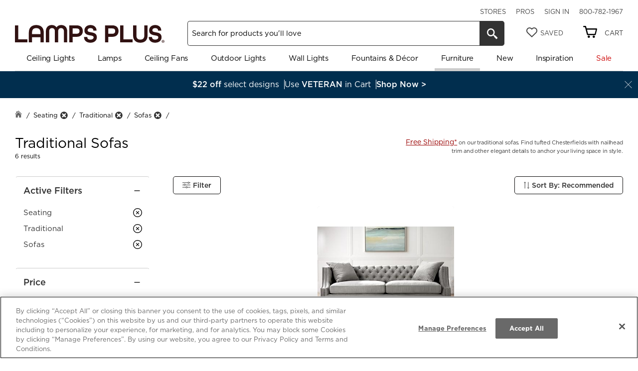

--- FILE ---
content_type: text/html; charset=utf-8
request_url: https://www.lampsplus.com/products/seating/style_traditional/type_sofas/
body_size: 38372
content:


<!DOCTYPE html>
<html id="globalHtml" xmlns="http://www.w3.org/1999/xhtml" lang="en" xmlns:og="https://ogp.me/ns#" xmlns:fb="https://www.facebook.com/2008/fbml" data-siteversion="LPv304.0.6">
<head>

<script src="https://cdn.cookielaw.org/scripttemplates/otSDKStub.js" type="text/javascript" charset="UTF-8" data-domain-script="018e5795-eb3a-76a7-8555-7cc661bec625"></script><meta http-equiv="Content-Type" content="text/html;charset=UTF-8" /><script type="text/javascript">window.NREUM||(NREUM={});NREUM.info = {"beacon":"bam.nr-data.net","errorBeacon":"bam.nr-data.net","licenseKey":"c32e13f77b","applicationID":"73059481","transactionName":"NAZXZhZTV0BZVUULWw1MeGQnHWlBV1JEAUAwBlRAB1p6XFZCQw1YDwZHHS1cXVZA","queueTime":0,"applicationTime":254,"agent":"","atts":""}</script><script type="text/javascript">(window.NREUM||(NREUM={})).init={privacy:{cookies_enabled:true},ajax:{deny_list:[]},distributed_tracing:{enabled:true}};(window.NREUM||(NREUM={})).loader_config={agentID:"73059647",accountID:"122363",trustKey:"122363",xpid:"VQQFUlBQGwQDVFRbAwkG",licenseKey:"c32e13f77b",applicationID:"73059481",browserID:"73059647"};window.NREUM||(NREUM={}),__nr_require=function(t,e,n){function r(n){if(!e[n]){var o=e[n]={exports:{}};t[n][0].call(o.exports,function(e){var o=t[n][1][e];return r(o||e)},o,o.exports)}return e[n].exports}if("function"==typeof __nr_require)return __nr_require;for(var o=0;o<n.length;o++)r(n[o]);return r}({1:[function(t,e,n){function r(t){try{s.console&&console.log(t)}catch(e){}}var o,i=t("ee"),a=t(31),s={};try{o=localStorage.getItem("__nr_flags").split(","),console&&"function"==typeof console.log&&(s.console=!0,o.indexOf("dev")!==-1&&(s.dev=!0),o.indexOf("nr_dev")!==-1&&(s.nrDev=!0))}catch(c){}s.nrDev&&i.on("internal-error",function(t){r(t.stack)}),s.dev&&i.on("fn-err",function(t,e,n){r(n.stack)}),s.dev&&(r("NR AGENT IN DEVELOPMENT MODE"),r("flags: "+a(s,function(t,e){return t}).join(", ")))},{}],2:[function(t,e,n){function r(t,e,n,r,s){try{l?l-=1:o(s||new UncaughtException(t,e,n),!0)}catch(f){try{i("ierr",[f,c.now(),!0])}catch(d){}}return"function"==typeof u&&u.apply(this,a(arguments))}function UncaughtException(t,e,n){this.message=t||"Uncaught error with no additional information",this.sourceURL=e,this.line=n}function o(t,e){var n=e?null:c.now();i("err",[t,n])}var i=t("handle"),a=t(32),s=t("ee"),c=t("loader"),f=t("gos"),u=window.onerror,d=!1,p="nr@seenError";if(!c.disabled){var l=0;c.features.err=!0,t(1),window.onerror=r;try{throw new Error}catch(h){"stack"in h&&(t(14),t(13),"addEventListener"in window&&t(7),c.xhrWrappable&&t(15),d=!0)}s.on("fn-start",function(t,e,n){d&&(l+=1)}),s.on("fn-err",function(t,e,n){d&&!n[p]&&(f(n,p,function(){return!0}),this.thrown=!0,o(n))}),s.on("fn-end",function(){d&&!this.thrown&&l>0&&(l-=1)}),s.on("internal-error",function(t){i("ierr",[t,c.now(),!0])})}},{}],3:[function(t,e,n){var r=t("loader");r.disabled||(r.features.ins=!0)},{}],4:[function(t,e,n){function r(){U++,L=g.hash,this[u]=y.now()}function o(){U--,g.hash!==L&&i(0,!0);var t=y.now();this[h]=~~this[h]+t-this[u],this[d]=t}function i(t,e){E.emit("newURL",[""+g,e])}function a(t,e){t.on(e,function(){this[e]=y.now()})}var s="-start",c="-end",f="-body",u="fn"+s,d="fn"+c,p="cb"+s,l="cb"+c,h="jsTime",m="fetch",v="addEventListener",w=window,g=w.location,y=t("loader");if(w[v]&&y.xhrWrappable&&!y.disabled){var x=t(11),b=t(12),E=t(9),R=t(7),O=t(14),T=t(8),S=t(15),P=t(10),M=t("ee"),C=M.get("tracer"),N=t(23);t(17),y.features.spa=!0;var L,U=0;M.on(u,r),b.on(p,r),P.on(p,r),M.on(d,o),b.on(l,o),P.on(l,o),M.buffer([u,d,"xhr-resolved"]),R.buffer([u]),O.buffer(["setTimeout"+c,"clearTimeout"+s,u]),S.buffer([u,"new-xhr","send-xhr"+s]),T.buffer([m+s,m+"-done",m+f+s,m+f+c]),E.buffer(["newURL"]),x.buffer([u]),b.buffer(["propagate",p,l,"executor-err","resolve"+s]),C.buffer([u,"no-"+u]),P.buffer(["new-jsonp","cb-start","jsonp-error","jsonp-end"]),a(T,m+s),a(T,m+"-done"),a(P,"new-jsonp"),a(P,"jsonp-end"),a(P,"cb-start"),E.on("pushState-end",i),E.on("replaceState-end",i),w[v]("hashchange",i,N(!0)),w[v]("load",i,N(!0)),w[v]("popstate",function(){i(0,U>1)},N(!0))}},{}],5:[function(t,e,n){function r(){var t=new PerformanceObserver(function(t,e){var n=t.getEntries();s(v,[n])});try{t.observe({entryTypes:["resource"]})}catch(e){}}function o(t){if(s(v,[window.performance.getEntriesByType(w)]),window.performance["c"+p])try{window.performance[h](m,o,!1)}catch(t){}else try{window.performance[h]("webkit"+m,o,!1)}catch(t){}}function i(t){}if(window.performance&&window.performance.timing&&window.performance.getEntriesByType){var a=t("ee"),s=t("handle"),c=t(14),f=t(13),u=t(6),d=t(23),p="learResourceTimings",l="addEventListener",h="removeEventListener",m="resourcetimingbufferfull",v="bstResource",w="resource",g="-start",y="-end",x="fn"+g,b="fn"+y,E="bstTimer",R="pushState",O=t("loader");if(!O.disabled){O.features.stn=!0,t(9),"addEventListener"in window&&t(7);var T=NREUM.o.EV;a.on(x,function(t,e){var n=t[0];n instanceof T&&(this.bstStart=O.now())}),a.on(b,function(t,e){var n=t[0];n instanceof T&&s("bst",[n,e,this.bstStart,O.now()])}),c.on(x,function(t,e,n){this.bstStart=O.now(),this.bstType=n}),c.on(b,function(t,e){s(E,[e,this.bstStart,O.now(),this.bstType])}),f.on(x,function(){this.bstStart=O.now()}),f.on(b,function(t,e){s(E,[e,this.bstStart,O.now(),"requestAnimationFrame"])}),a.on(R+g,function(t){this.time=O.now(),this.startPath=location.pathname+location.hash}),a.on(R+y,function(t){s("bstHist",[location.pathname+location.hash,this.startPath,this.time])}),u()?(s(v,[window.performance.getEntriesByType("resource")]),r()):l in window.performance&&(window.performance["c"+p]?window.performance[l](m,o,d(!1)):window.performance[l]("webkit"+m,o,d(!1))),document[l]("scroll",i,d(!1)),document[l]("keypress",i,d(!1)),document[l]("click",i,d(!1))}}},{}],6:[function(t,e,n){e.exports=function(){return"PerformanceObserver"in window&&"function"==typeof window.PerformanceObserver}},{}],7:[function(t,e,n){function r(t){for(var e=t;e&&!e.hasOwnProperty(u);)e=Object.getPrototypeOf(e);e&&o(e)}function o(t){s.inPlace(t,[u,d],"-",i)}function i(t,e){return t[1]}var a=t("ee").get("events"),s=t("wrap-function")(a,!0),c=t("gos"),f=XMLHttpRequest,u="addEventListener",d="removeEventListener";e.exports=a,"getPrototypeOf"in Object?(r(document),r(window),r(f.prototype)):f.prototype.hasOwnProperty(u)&&(o(window),o(f.prototype)),a.on(u+"-start",function(t,e){var n=t[1];if(null!==n&&("function"==typeof n||"object"==typeof n)){var r=c(n,"nr@wrapped",function(){function t(){if("function"==typeof n.handleEvent)return n.handleEvent.apply(n,arguments)}var e={object:t,"function":n}[typeof n];return e?s(e,"fn-",null,e.name||"anonymous"):n});this.wrapped=t[1]=r}}),a.on(d+"-start",function(t){t[1]=this.wrapped||t[1]})},{}],8:[function(t,e,n){function r(t,e,n){var r=t[e];"function"==typeof r&&(t[e]=function(){var t=i(arguments),e={};o.emit(n+"before-start",[t],e);var a;e[m]&&e[m].dt&&(a=e[m].dt);var s=r.apply(this,t);return o.emit(n+"start",[t,a],s),s.then(function(t){return o.emit(n+"end",[null,t],s),t},function(t){throw o.emit(n+"end",[t],s),t})})}var o=t("ee").get("fetch"),i=t(32),a=t(31);e.exports=o;var s=window,c="fetch-",f=c+"body-",u=["arrayBuffer","blob","json","text","formData"],d=s.Request,p=s.Response,l=s.fetch,h="prototype",m="nr@context";d&&p&&l&&(a(u,function(t,e){r(d[h],e,f),r(p[h],e,f)}),r(s,"fetch",c),o.on(c+"end",function(t,e){var n=this;if(e){var r=e.headers.get("content-length");null!==r&&(n.rxSize=r),o.emit(c+"done",[null,e],n)}else o.emit(c+"done",[t],n)}))},{}],9:[function(t,e,n){var r=t("ee").get("history"),o=t("wrap-function")(r);e.exports=r;var i=window.history&&window.history.constructor&&window.history.constructor.prototype,a=window.history;i&&i.pushState&&i.replaceState&&(a=i),o.inPlace(a,["pushState","replaceState"],"-")},{}],10:[function(t,e,n){function r(t){function e(){f.emit("jsonp-end",[],l),t.removeEventListener("load",e,c(!1)),t.removeEventListener("error",n,c(!1))}function n(){f.emit("jsonp-error",[],l),f.emit("jsonp-end",[],l),t.removeEventListener("load",e,c(!1)),t.removeEventListener("error",n,c(!1))}var r=t&&"string"==typeof t.nodeName&&"script"===t.nodeName.toLowerCase();if(r){var o="function"==typeof t.addEventListener;if(o){var a=i(t.src);if(a){var d=s(a),p="function"==typeof d.parent[d.key];if(p){var l={};u.inPlace(d.parent,[d.key],"cb-",l),t.addEventListener("load",e,c(!1)),t.addEventListener("error",n,c(!1)),f.emit("new-jsonp",[t.src],l)}}}}}function o(){return"addEventListener"in window}function i(t){var e=t.match(d);return e?e[1]:null}function a(t,e){var n=t.match(l),r=n[1],o=n[3];return o?a(o,e[r]):e[r]}function s(t){var e=t.match(p);return e&&e.length>=3?{key:e[2],parent:a(e[1],window)}:{key:t,parent:window}}var c=t(23),f=t("ee").get("jsonp"),u=t("wrap-function")(f);if(e.exports=f,o()){var d=/[?&](?:callback|cb)=([^&#]+)/,p=/(.*)\.([^.]+)/,l=/^(\w+)(\.|$)(.*)$/,h=["appendChild","insertBefore","replaceChild"];Node&&Node.prototype&&Node.prototype.appendChild?u.inPlace(Node.prototype,h,"dom-"):(u.inPlace(HTMLElement.prototype,h,"dom-"),u.inPlace(HTMLHeadElement.prototype,h,"dom-"),u.inPlace(HTMLBodyElement.prototype,h,"dom-")),f.on("dom-start",function(t){r(t[0])})}},{}],11:[function(t,e,n){var r=t("ee").get("mutation"),o=t("wrap-function")(r),i=NREUM.o.MO;e.exports=r,i&&(window.MutationObserver=function(t){return this instanceof i?new i(o(t,"fn-")):i.apply(this,arguments)},MutationObserver.prototype=i.prototype)},{}],12:[function(t,e,n){function r(t){var e=i.context(),n=s(t,"executor-",e,null,!1),r=new f(n);return i.context(r).getCtx=function(){return e},r}var o=t("wrap-function"),i=t("ee").get("promise"),a=t("ee").getOrSetContext,s=o(i),c=t(31),f=NREUM.o.PR;e.exports=i,f&&(window.Promise=r,["all","race"].forEach(function(t){var e=f[t];f[t]=function(n){function r(t){return function(){i.emit("propagate",[null,!o],a,!1,!1),o=o||!t}}var o=!1;c(n,function(e,n){Promise.resolve(n).then(r("all"===t),r(!1))});var a=e.apply(f,arguments),s=f.resolve(a);return s}}),["resolve","reject"].forEach(function(t){var e=f[t];f[t]=function(t){var n=e.apply(f,arguments);return t!==n&&i.emit("propagate",[t,!0],n,!1,!1),n}}),f.prototype["catch"]=function(t){return this.then(null,t)},f.prototype=Object.create(f.prototype,{constructor:{value:r}}),c(Object.getOwnPropertyNames(f),function(t,e){try{r[e]=f[e]}catch(n){}}),o.wrapInPlace(f.prototype,"then",function(t){return function(){var e=this,n=o.argsToArray.apply(this,arguments),r=a(e);r.promise=e,n[0]=s(n[0],"cb-",r,null,!1),n[1]=s(n[1],"cb-",r,null,!1);var c=t.apply(this,n);return r.nextPromise=c,i.emit("propagate",[e,!0],c,!1,!1),c}}),i.on("executor-start",function(t){t[0]=s(t[0],"resolve-",this,null,!1),t[1]=s(t[1],"resolve-",this,null,!1)}),i.on("executor-err",function(t,e,n){t[1](n)}),i.on("cb-end",function(t,e,n){i.emit("propagate",[n,!0],this.nextPromise,!1,!1)}),i.on("propagate",function(t,e,n){this.getCtx&&!e||(this.getCtx=function(){if(t instanceof Promise)var e=i.context(t);return e&&e.getCtx?e.getCtx():this})}),r.toString=function(){return""+f})},{}],13:[function(t,e,n){var r=t("ee").get("raf"),o=t("wrap-function")(r),i="equestAnimationFrame";e.exports=r,o.inPlace(window,["r"+i,"mozR"+i,"webkitR"+i,"msR"+i],"raf-"),r.on("raf-start",function(t){t[0]=o(t[0],"fn-")})},{}],14:[function(t,e,n){function r(t,e,n){t[0]=a(t[0],"fn-",null,n)}function o(t,e,n){this.method=n,this.timerDuration=isNaN(t[1])?0:+t[1],t[0]=a(t[0],"fn-",this,n)}var i=t("ee").get("timer"),a=t("wrap-function")(i),s="setTimeout",c="setInterval",f="clearTimeout",u="-start",d="-";e.exports=i,a.inPlace(window,[s,"setImmediate"],s+d),a.inPlace(window,[c],c+d),a.inPlace(window,[f,"clearImmediate"],f+d),i.on(c+u,r),i.on(s+u,o)},{}],15:[function(t,e,n){function r(t,e){d.inPlace(e,["onreadystatechange"],"fn-",s)}function o(){var t=this,e=u.context(t);t.readyState>3&&!e.resolved&&(e.resolved=!0,u.emit("xhr-resolved",[],t)),d.inPlace(t,y,"fn-",s)}function i(t){x.push(t),m&&(E?E.then(a):w?w(a):(R=-R,O.data=R))}function a(){for(var t=0;t<x.length;t++)r([],x[t]);x.length&&(x=[])}function s(t,e){return e}function c(t,e){for(var n in t)e[n]=t[n];return e}t(7);var f=t("ee"),u=f.get("xhr"),d=t("wrap-function")(u),p=t(23),l=NREUM.o,h=l.XHR,m=l.MO,v=l.PR,w=l.SI,g="readystatechange",y=["onload","onerror","onabort","onloadstart","onloadend","onprogress","ontimeout"],x=[];e.exports=u;var b=window.XMLHttpRequest=function(t){var e=new h(t);try{u.emit("new-xhr",[e],e),e.addEventListener(g,o,p(!1))}catch(n){try{u.emit("internal-error",[n])}catch(r){}}return e};if(c(h,b),b.prototype=h.prototype,d.inPlace(b.prototype,["open","send"],"-xhr-",s),u.on("send-xhr-start",function(t,e){r(t,e),i(e)}),u.on("open-xhr-start",r),m){var E=v&&v.resolve();if(!w&&!v){var R=1,O=document.createTextNode(R);new m(a).observe(O,{characterData:!0})}}else f.on("fn-end",function(t){t[0]&&t[0].type===g||a()})},{}],16:[function(t,e,n){function r(t){if(!s(t))return null;var e=window.NREUM;if(!e.loader_config)return null;var n=(e.loader_config.accountID||"").toString()||null,r=(e.loader_config.agentID||"").toString()||null,f=(e.loader_config.trustKey||"").toString()||null;if(!n||!r)return null;var h=l.generateSpanId(),m=l.generateTraceId(),v=Date.now(),w={spanId:h,traceId:m,timestamp:v};return(t.sameOrigin||c(t)&&p())&&(w.traceContextParentHeader=o(h,m),w.traceContextStateHeader=i(h,v,n,r,f)),(t.sameOrigin&&!u()||!t.sameOrigin&&c(t)&&d())&&(w.newrelicHeader=a(h,m,v,n,r,f)),w}function o(t,e){return"00-"+e+"-"+t+"-01"}function i(t,e,n,r,o){var i=0,a="",s=1,c="",f="";return o+"@nr="+i+"-"+s+"-"+n+"-"+r+"-"+t+"-"+a+"-"+c+"-"+f+"-"+e}function a(t,e,n,r,o,i){var a="btoa"in window&&"function"==typeof window.btoa;if(!a)return null;var s={v:[0,1],d:{ty:"Browser",ac:r,ap:o,id:t,tr:e,ti:n}};return i&&r!==i&&(s.d.tk=i),btoa(JSON.stringify(s))}function s(t){return f()&&c(t)}function c(t){var e=!1,n={};if("init"in NREUM&&"distributed_tracing"in NREUM.init&&(n=NREUM.init.distributed_tracing),t.sameOrigin)e=!0;else if(n.allowed_origins instanceof Array)for(var r=0;r<n.allowed_origins.length;r++){var o=h(n.allowed_origins[r]);if(t.hostname===o.hostname&&t.protocol===o.protocol&&t.port===o.port){e=!0;break}}return e}function f(){return"init"in NREUM&&"distributed_tracing"in NREUM.init&&!!NREUM.init.distributed_tracing.enabled}function u(){return"init"in NREUM&&"distributed_tracing"in NREUM.init&&!!NREUM.init.distributed_tracing.exclude_newrelic_header}function d(){return"init"in NREUM&&"distributed_tracing"in NREUM.init&&NREUM.init.distributed_tracing.cors_use_newrelic_header!==!1}function p(){return"init"in NREUM&&"distributed_tracing"in NREUM.init&&!!NREUM.init.distributed_tracing.cors_use_tracecontext_headers}var l=t(28),h=t(18);e.exports={generateTracePayload:r,shouldGenerateTrace:s}},{}],17:[function(t,e,n){function r(t){var e=this.params,n=this.metrics;if(!this.ended){this.ended=!0;for(var r=0;r<p;r++)t.removeEventListener(d[r],this.listener,!1);return e.protocol&&"data"===e.protocol?void g("Ajax/DataUrl/Excluded"):void(e.aborted||(n.duration=a.now()-this.startTime,this.loadCaptureCalled||4!==t.readyState?null==e.status&&(e.status=0):i(this,t),n.cbTime=this.cbTime,s("xhr",[e,n,this.startTime,this.endTime,"xhr"],this)))}}function o(t,e){var n=c(e),r=t.params;r.hostname=n.hostname,r.port=n.port,r.protocol=n.protocol,r.host=n.hostname+":"+n.port,r.pathname=n.pathname,t.parsedOrigin=n,t.sameOrigin=n.sameOrigin}function i(t,e){t.params.status=e.status;var n=v(e,t.lastSize);if(n&&(t.metrics.rxSize=n),t.sameOrigin){var r=e.getResponseHeader("X-NewRelic-App-Data");r&&(t.params.cat=r.split(", ").pop())}t.loadCaptureCalled=!0}var a=t("loader");if(a.xhrWrappable&&!a.disabled){var s=t("handle"),c=t(18),f=t(16).generateTracePayload,u=t("ee"),d=["load","error","abort","timeout"],p=d.length,l=t("id"),h=t(24),m=t(22),v=t(19),w=t(23),g=t(25).recordSupportability,y=NREUM.o.REQ,x=window.XMLHttpRequest;a.features.xhr=!0,t(15),t(8),u.on("new-xhr",function(t){var e=this;e.totalCbs=0,e.called=0,e.cbTime=0,e.end=r,e.ended=!1,e.xhrGuids={},e.lastSize=null,e.loadCaptureCalled=!1,e.params=this.params||{},e.metrics=this.metrics||{},t.addEventListener("load",function(n){i(e,t)},w(!1)),h&&(h>34||h<10)||t.addEventListener("progress",function(t){e.lastSize=t.loaded},w(!1))}),u.on("open-xhr-start",function(t){this.params={method:t[0]},o(this,t[1]),this.metrics={}}),u.on("open-xhr-end",function(t,e){"loader_config"in NREUM&&"xpid"in NREUM.loader_config&&this.sameOrigin&&e.setRequestHeader("X-NewRelic-ID",NREUM.loader_config.xpid);var n=f(this.parsedOrigin);if(n){var r=!1;n.newrelicHeader&&(e.setRequestHeader("newrelic",n.newrelicHeader),r=!0),n.traceContextParentHeader&&(e.setRequestHeader("traceparent",n.traceContextParentHeader),n.traceContextStateHeader&&e.setRequestHeader("tracestate",n.traceContextStateHeader),r=!0),r&&(this.dt=n)}}),u.on("send-xhr-start",function(t,e){var n=this.metrics,r=t[0],o=this;if(n&&r){var i=m(r);i&&(n.txSize=i)}this.startTime=a.now(),this.listener=function(t){try{"abort"!==t.type||o.loadCaptureCalled||(o.params.aborted=!0),("load"!==t.type||o.called===o.totalCbs&&(o.onloadCalled||"function"!=typeof e.onload))&&o.end(e)}catch(n){try{u.emit("internal-error",[n])}catch(r){}}};for(var s=0;s<p;s++)e.addEventListener(d[s],this.listener,w(!1))}),u.on("xhr-cb-time",function(t,e,n){this.cbTime+=t,e?this.onloadCalled=!0:this.called+=1,this.called!==this.totalCbs||!this.onloadCalled&&"function"==typeof n.onload||this.end(n)}),u.on("xhr-load-added",function(t,e){var n=""+l(t)+!!e;this.xhrGuids&&!this.xhrGuids[n]&&(this.xhrGuids[n]=!0,this.totalCbs+=1)}),u.on("xhr-load-removed",function(t,e){var n=""+l(t)+!!e;this.xhrGuids&&this.xhrGuids[n]&&(delete this.xhrGuids[n],this.totalCbs-=1)}),u.on("xhr-resolved",function(){this.endTime=a.now()}),u.on("addEventListener-end",function(t,e){e instanceof x&&"load"===t[0]&&u.emit("xhr-load-added",[t[1],t[2]],e)}),u.on("removeEventListener-end",function(t,e){e instanceof x&&"load"===t[0]&&u.emit("xhr-load-removed",[t[1],t[2]],e)}),u.on("fn-start",function(t,e,n){e instanceof x&&("onload"===n&&(this.onload=!0),("load"===(t[0]&&t[0].type)||this.onload)&&(this.xhrCbStart=a.now()))}),u.on("fn-end",function(t,e){this.xhrCbStart&&u.emit("xhr-cb-time",[a.now()-this.xhrCbStart,this.onload,e],e)}),u.on("fetch-before-start",function(t){function e(t,e){var n=!1;return e.newrelicHeader&&(t.set("newrelic",e.newrelicHeader),n=!0),e.traceContextParentHeader&&(t.set("traceparent",e.traceContextParentHeader),e.traceContextStateHeader&&t.set("tracestate",e.traceContextStateHeader),n=!0),n}var n,r=t[1]||{};"string"==typeof t[0]?n=t[0]:t[0]&&t[0].url?n=t[0].url:window.URL&&t[0]&&t[0]instanceof URL&&(n=t[0].href),n&&(this.parsedOrigin=c(n),this.sameOrigin=this.parsedOrigin.sameOrigin);var o=f(this.parsedOrigin);if(o&&(o.newrelicHeader||o.traceContextParentHeader))if("string"==typeof t[0]||window.URL&&t[0]&&t[0]instanceof URL){var i={};for(var a in r)i[a]=r[a];i.headers=new Headers(r.headers||{}),e(i.headers,o)&&(this.dt=o),t.length>1?t[1]=i:t.push(i)}else t[0]&&t[0].headers&&e(t[0].headers,o)&&(this.dt=o)}),u.on("fetch-start",function(t,e){this.params={},this.metrics={},this.startTime=a.now(),this.dt=e,t.length>=1&&(this.target=t[0]),t.length>=2&&(this.opts=t[1]);var n,r=this.opts||{},i=this.target;if("string"==typeof i?n=i:"object"==typeof i&&i instanceof y?n=i.url:window.URL&&"object"==typeof i&&i instanceof URL&&(n=i.href),o(this,n),"data"!==this.params.protocol){var s=(""+(i&&i instanceof y&&i.method||r.method||"GET")).toUpperCase();this.params.method=s,this.txSize=m(r.body)||0}}),u.on("fetch-done",function(t,e){if(this.endTime=a.now(),this.params||(this.params={}),"data"===this.params.protocol)return void g("Ajax/DataUrl/Excluded");this.params.status=e?e.status:0;var n;"string"==typeof this.rxSize&&this.rxSize.length>0&&(n=+this.rxSize);var r={txSize:this.txSize,rxSize:n,duration:a.now()-this.startTime};s("xhr",[this.params,r,this.startTime,this.endTime,"fetch"],this)})}},{}],18:[function(t,e,n){var r={};e.exports=function(t){if(t in r)return r[t];if(0===(t||"").indexOf("data:"))return{protocol:"data"};var e=document.createElement("a"),n=window.location,o={};e.href=t,o.port=e.port;var i=e.href.split("://");!o.port&&i[1]&&(o.port=i[1].split("/")[0].split("@").pop().split(":")[1]),o.port&&"0"!==o.port||(o.port="https"===i[0]?"443":"80"),o.hostname=e.hostname||n.hostname,o.pathname=e.pathname,o.protocol=i[0],"/"!==o.pathname.charAt(0)&&(o.pathname="/"+o.pathname);var a=!e.protocol||":"===e.protocol||e.protocol===n.protocol,s=e.hostname===document.domain&&e.port===n.port;return o.sameOrigin=a&&(!e.hostname||s),"/"===o.pathname&&(r[t]=o),o}},{}],19:[function(t,e,n){function r(t,e){var n=t.responseType;return"json"===n&&null!==e?e:"arraybuffer"===n||"blob"===n||"json"===n?o(t.response):"text"===n||""===n||void 0===n?o(t.responseText):void 0}var o=t(22);e.exports=r},{}],20:[function(t,e,n){function r(){}function o(t,e,n,r){return function(){return u.recordSupportability("API/"+e+"/called"),i(t+e,[f.now()].concat(s(arguments)),n?null:this,r),n?void 0:this}}var i=t("handle"),a=t(31),s=t(32),c=t("ee").get("tracer"),f=t("loader"),u=t(25),d=NREUM;"undefined"==typeof window.newrelic&&(newrelic=d);var p=["setPageViewName","setCustomAttribute","setErrorHandler","finished","addToTrace","inlineHit","addRelease"],l="api-",h=l+"ixn-";a(p,function(t,e){d[e]=o(l,e,!0,"api")}),d.addPageAction=o(l,"addPageAction",!0),d.setCurrentRouteName=o(l,"routeName",!0),e.exports=newrelic,d.interaction=function(){return(new r).get()};var m=r.prototype={createTracer:function(t,e){var n={},r=this,o="function"==typeof e;return i(h+"tracer",[f.now(),t,n],r),function(){if(c.emit((o?"":"no-")+"fn-start",[f.now(),r,o],n),o)try{return e.apply(this,arguments)}catch(t){throw c.emit("fn-err",[arguments,this,t],n),t}finally{c.emit("fn-end",[f.now()],n)}}}};a("actionText,setName,setAttribute,save,ignore,onEnd,getContext,end,get".split(","),function(t,e){m[e]=o(h,e)}),newrelic.noticeError=function(t,e){"string"==typeof t&&(t=new Error(t)),u.recordSupportability("API/noticeError/called"),i("err",[t,f.now(),!1,e])}},{}],21:[function(t,e,n){function r(t){if(NREUM.init){for(var e=NREUM.init,n=t.split("."),r=0;r<n.length-1;r++)if(e=e[n[r]],"object"!=typeof e)return;return e=e[n[n.length-1]]}}e.exports={getConfiguration:r}},{}],22:[function(t,e,n){e.exports=function(t){if("string"==typeof t&&t.length)return t.length;if("object"==typeof t){if("undefined"!=typeof ArrayBuffer&&t instanceof ArrayBuffer&&t.byteLength)return t.byteLength;if("undefined"!=typeof Blob&&t instanceof Blob&&t.size)return t.size;if(!("undefined"!=typeof FormData&&t instanceof FormData))try{return JSON.stringify(t).length}catch(e){return}}}},{}],23:[function(t,e,n){var r=!1;try{var o=Object.defineProperty({},"passive",{get:function(){r=!0}});window.addEventListener("testPassive",null,o),window.removeEventListener("testPassive",null,o)}catch(i){}e.exports=function(t){return r?{passive:!0,capture:!!t}:!!t}},{}],24:[function(t,e,n){var r=0,o=navigator.userAgent.match(/Firefox[\/\s](\d+\.\d+)/);o&&(r=+o[1]),e.exports=r},{}],25:[function(t,e,n){function r(t,e){var n=[a,t,{name:t},e];return i("storeMetric",n,null,"api"),n}function o(t,e){var n=[s,t,{name:t},e];return i("storeEventMetrics",n,null,"api"),n}var i=t("handle"),a="sm",s="cm";e.exports={constants:{SUPPORTABILITY_METRIC:a,CUSTOM_METRIC:s},recordSupportability:r,recordCustom:o}},{}],26:[function(t,e,n){function r(){return s.exists&&performance.now?Math.round(performance.now()):(i=Math.max((new Date).getTime(),i))-a}function o(){return i}var i=(new Date).getTime(),a=i,s=t(33);e.exports=r,e.exports.offset=a,e.exports.getLastTimestamp=o},{}],27:[function(t,e,n){function r(t,e){var n=t.getEntries();n.forEach(function(t){"first-paint"===t.name?l("timing",["fp",Math.floor(t.startTime)]):"first-contentful-paint"===t.name&&l("timing",["fcp",Math.floor(t.startTime)])})}function o(t,e){var n=t.getEntries();if(n.length>0){var r=n[n.length-1];if(f&&f<r.startTime)return;var o=[r],i=a({});i&&o.push(i),l("lcp",o)}}function i(t){t.getEntries().forEach(function(t){t.hadRecentInput||l("cls",[t])})}function a(t){var e=navigator.connection||navigator.mozConnection||navigator.webkitConnection;if(e)return e.type&&(t["net-type"]=e.type),e.effectiveType&&(t["net-etype"]=e.effectiveType),e.rtt&&(t["net-rtt"]=e.rtt),e.downlink&&(t["net-dlink"]=e.downlink),t}function s(t){if(t instanceof w&&!y){var e=Math.round(t.timeStamp),n={type:t.type};a(n),e<=h.now()?n.fid=h.now()-e:e>h.offset&&e<=Date.now()?(e-=h.offset,n.fid=h.now()-e):e=h.now(),y=!0,l("timing",["fi",e,n])}}function c(t){"hidden"===t&&(f=h.now(),l("pageHide",[f]))}if(!("init"in NREUM&&"page_view_timing"in NREUM.init&&"enabled"in NREUM.init.page_view_timing&&NREUM.init.page_view_timing.enabled===!1)){var f,u,d,p,l=t("handle"),h=t("loader"),m=t(30),v=t(23),w=NREUM.o.EV;if("PerformanceObserver"in window&&"function"==typeof window.PerformanceObserver){u=new PerformanceObserver(r);try{u.observe({entryTypes:["paint"]})}catch(g){}d=new PerformanceObserver(o);try{d.observe({entryTypes:["largest-contentful-paint"]})}catch(g){}p=new PerformanceObserver(i);try{p.observe({type:"layout-shift",buffered:!0})}catch(g){}}if("addEventListener"in document){var y=!1,x=["click","keydown","mousedown","pointerdown","touchstart"];x.forEach(function(t){document.addEventListener(t,s,v(!1))})}m(c)}},{}],28:[function(t,e,n){function r(){function t(){return e?15&e[n++]:16*Math.random()|0}var e=null,n=0,r=window.crypto||window.msCrypto;r&&r.getRandomValues&&(e=r.getRandomValues(new Uint8Array(31)));for(var o,i="xxxxxxxx-xxxx-4xxx-yxxx-xxxxxxxxxxxx",a="",s=0;s<i.length;s++)o=i[s],"x"===o?a+=t().toString(16):"y"===o?(o=3&t()|8,a+=o.toString(16)):a+=o;return a}function o(){return a(16)}function i(){return a(32)}function a(t){function e(){return n?15&n[r++]:16*Math.random()|0}var n=null,r=0,o=window.crypto||window.msCrypto;o&&o.getRandomValues&&Uint8Array&&(n=o.getRandomValues(new Uint8Array(t)));for(var i=[],a=0;a<t;a++)i.push(e().toString(16));return i.join("")}e.exports={generateUuid:r,generateSpanId:o,generateTraceId:i}},{}],29:[function(t,e,n){function r(t,e){if(!o)return!1;if(t!==o)return!1;if(!e)return!0;if(!i)return!1;for(var n=i.split("."),r=e.split("."),a=0;a<r.length;a++)if(r[a]!==n[a])return!1;return!0}var o=null,i=null,a=/Version\/(\S+)\s+Safari/;if(navigator.userAgent){var s=navigator.userAgent,c=s.match(a);c&&s.indexOf("Chrome")===-1&&s.indexOf("Chromium")===-1&&(o="Safari",i=c[1])}e.exports={agent:o,version:i,match:r}},{}],30:[function(t,e,n){function r(t){function e(){t(s&&document[s]?document[s]:document[i]?"hidden":"visible")}"addEventListener"in document&&a&&document.addEventListener(a,e,o(!1))}var o=t(23);e.exports=r;var i,a,s;"undefined"!=typeof document.hidden?(i="hidden",a="visibilitychange",s="visibilityState"):"undefined"!=typeof document.msHidden?(i="msHidden",a="msvisibilitychange"):"undefined"!=typeof document.webkitHidden&&(i="webkitHidden",a="webkitvisibilitychange",s="webkitVisibilityState")},{}],31:[function(t,e,n){function r(t,e){var n=[],r="",i=0;for(r in t)o.call(t,r)&&(n[i]=e(r,t[r]),i+=1);return n}var o=Object.prototype.hasOwnProperty;e.exports=r},{}],32:[function(t,e,n){function r(t,e,n){e||(e=0),"undefined"==typeof n&&(n=t?t.length:0);for(var r=-1,o=n-e||0,i=Array(o<0?0:o);++r<o;)i[r]=t[e+r];return i}e.exports=r},{}],33:[function(t,e,n){e.exports={exists:"undefined"!=typeof window.performance&&window.performance.timing&&"undefined"!=typeof window.performance.timing.navigationStart}},{}],ee:[function(t,e,n){function r(){}function o(t){function e(t){return t&&t instanceof r?t:t?f(t,c,a):a()}function n(n,r,o,i,a){if(a!==!1&&(a=!0),!l.aborted||i){t&&a&&t(n,r,o);for(var s=e(o),c=m(n),f=c.length,u=0;u<f;u++)c[u].apply(s,r);var p=d[y[n]];return p&&p.push([x,n,r,s]),s}}function i(t,e){g[t]=m(t).concat(e)}function h(t,e){var n=g[t];if(n)for(var r=0;r<n.length;r++)n[r]===e&&n.splice(r,1)}function m(t){return g[t]||[]}function v(t){return p[t]=p[t]||o(n)}function w(t,e){l.aborted||u(t,function(t,n){e=e||"feature",y[n]=e,e in d||(d[e]=[])})}var g={},y={},x={on:i,addEventListener:i,removeEventListener:h,emit:n,get:v,listeners:m,context:e,buffer:w,abort:s,aborted:!1};return x}function i(t){return f(t,c,a)}function a(){return new r}function s(){(d.api||d.feature)&&(l.aborted=!0,d=l.backlog={})}var c="nr@context",f=t("gos"),u=t(31),d={},p={},l=e.exports=o();e.exports.getOrSetContext=i,l.backlog=d},{}],gos:[function(t,e,n){function r(t,e,n){if(o.call(t,e))return t[e];var r=n();if(Object.defineProperty&&Object.keys)try{return Object.defineProperty(t,e,{value:r,writable:!0,enumerable:!1}),r}catch(i){}return t[e]=r,r}var o=Object.prototype.hasOwnProperty;e.exports=r},{}],handle:[function(t,e,n){function r(t,e,n,r){o.buffer([t],r),o.emit(t,e,n)}var o=t("ee").get("handle");e.exports=r,r.ee=o},{}],id:[function(t,e,n){function r(t){var e=typeof t;return!t||"object"!==e&&"function"!==e?-1:t===window?0:a(t,i,function(){return o++})}var o=1,i="nr@id",a=t("gos");e.exports=r},{}],loader:[function(t,e,n){function r(){if(!T++){var t=O.info=NREUM.info,e=m.getElementsByTagName("script")[0];if(setTimeout(f.abort,3e4),!(t&&t.licenseKey&&t.applicationID&&e))return f.abort();c(E,function(e,n){t[e]||(t[e]=n)});var n=a();s("mark",["onload",n+O.offset],null,"api"),s("timing",["load",n]);var r=m.createElement("script");0===t.agent.indexOf("http://")||0===t.agent.indexOf("https://")?r.src=t.agent:r.src=l+"://"+t.agent,e.parentNode.insertBefore(r,e)}}function o(){"complete"===m.readyState&&i()}function i(){s("mark",["domContent",a()+O.offset],null,"api")}var a=t(26),s=t("handle"),c=t(31),f=t("ee"),u=t(29),d=t(21),p=t(23),l=d.getConfiguration("ssl")===!1?"http":"https",h=window,m=h.document,v="addEventListener",w="attachEvent",g=h.XMLHttpRequest,y=g&&g.prototype,x=!1;NREUM.o={ST:setTimeout,SI:h.setImmediate,CT:clearTimeout,XHR:g,REQ:h.Request,EV:h.Event,PR:h.Promise,MO:h.MutationObserver};var b=""+location,E={beacon:"bam.nr-data.net",errorBeacon:"bam.nr-data.net",agent:"js-agent.newrelic.com/nr-spa-1216.min.js"},R=g&&y&&y[v]&&!/CriOS/.test(navigator.userAgent),O=e.exports={offset:a.getLastTimestamp(),now:a,origin:b,features:{},xhrWrappable:R,userAgent:u,disabled:x};if(!x){t(20),t(27),m[v]?(m[v]("DOMContentLoaded",i,p(!1)),h[v]("load",r,p(!1))):(m[w]("onreadystatechange",o),h[w]("onload",r)),s("mark",["firstbyte",a.getLastTimestamp()],null,"api");var T=0}},{}],"wrap-function":[function(t,e,n){function r(t,e){function n(e,n,r,c,f){function nrWrapper(){var i,a,u,p;try{a=this,i=d(arguments),u="function"==typeof r?r(i,a):r||{}}catch(l){o([l,"",[i,a,c],u],t)}s(n+"start",[i,a,c],u,f);try{return p=e.apply(a,i)}catch(h){throw s(n+"err",[i,a,h],u,f),h}finally{s(n+"end",[i,a,p],u,f)}}return a(e)?e:(n||(n=""),nrWrapper[p]=e,i(e,nrWrapper,t),nrWrapper)}function r(t,e,r,o,i){r||(r="");var s,c,f,u="-"===r.charAt(0);for(f=0;f<e.length;f++)c=e[f],s=t[c],a(s)||(t[c]=n(s,u?c+r:r,o,c,i))}function s(n,r,i,a){if(!h||e){var s=h;h=!0;try{t.emit(n,r,i,e,a)}catch(c){o([c,n,r,i],t)}h=s}}return t||(t=u),n.inPlace=r,n.flag=p,n}function o(t,e){e||(e=u);try{e.emit("internal-error",t)}catch(n){}}function i(t,e,n){if(Object.defineProperty&&Object.keys)try{var r=Object.keys(t);return r.forEach(function(n){Object.defineProperty(e,n,{get:function(){return t[n]},set:function(e){return t[n]=e,e}})}),e}catch(i){o([i],n)}for(var a in t)l.call(t,a)&&(e[a]=t[a]);return e}function a(t){return!(t&&t instanceof Function&&t.apply&&!t[p])}function s(t,e){var n=e(t);return n[p]=t,i(t,n,u),n}function c(t,e,n){var r=t[e];t[e]=s(r,n)}function f(){for(var t=arguments.length,e=new Array(t),n=0;n<t;++n)e[n]=arguments[n];return e}var u=t("ee"),d=t(32),p="nr@original",l=Object.prototype.hasOwnProperty,h=!1;e.exports=r,e.exports.wrapFunction=s,e.exports.wrapInPlace=c,e.exports.argsToArray=f},{}]},{},["loader",2,17,5,3,4]);</script>
<title>Traditional Sofas - Classic Couches | Lamps Plus</title>
    <meta name="description" content="Free Shipping on our traditional sofas at Lamps Plus - Shop elegant looks with our Price Matching Policy. Classic Chesterfield sofas &amp; more." />


    <meta name="viewport" content="width=device-width, initial-scale=1.0, maximum-scale=2.0" />
    <link rel="icon" href="/favicon.ico" type="image/x-icon" sizes="32x32" />
    <link rel="icon" href="/favicon.svg" type="image/svg+xml" sizes="any" />

<link rel="preload" as="font" type="font/woff" href="/Content/_universal/lpIcons/fonts/LPIcons.woff?vf9e5" crossorigin />

<link rel="stylesheet" href="https://use.typekit.net/hfg2ouf.css">


    
        <link rel="preload" as="image" href="https://image.lampsplus.com/is/image/b9gt8/55-downing-street-marilyn-93-wide-tufted-taupe-gray-velvet-sofa__14k43cropped.jpg?qlt=75&amp;wid=376&amp;hei=376&amp;op_sharpen=1&amp;resMode=sharp2&amp;fmt=jpeg" />



    <link href="/dist/desktop/Content/global.d15e1d82087154d88b5c.css" rel="stylesheet"/>




    

    <link href="/dist/desktop/Content/sort.ccc15f54c6b87882ee39.css" rel="stylesheet"/>





<script type="text/javascript" id="script_utag_data">

    if (!window.isTagUniversalDataObjectIncluded)
    {
        window.utag_data ={
  "user_type": "none",
  "page_type": "sort",
  "is_popup": "0",
  "event_name": "",
  "country_code": "us",
  "language_code": "en",
  "search_keyword": "",
  "search_sku_count": "6",
  "search_results": "6",
  "search_provider": "Bloomreach",
  "sort_by_ab_test_experience": "Visible",
  "is_actual_search": "0",
  "order_id": "",
  "order_grand_total": "",
  "order_subtotal": "",
  "order_promotional_discount": "",
  "order_professional_discount": "",
  "order_item_total": "",
  "order_payment_type": [],
  "order_currency_code": "",
  "order_coupon_code": [],
  "order_shipping_amount": "",
  "order_estimated_shipping_date": "",
  "order_estimated_delivery_date": "",
  "order_tax_amount": "",
  "order_source": "",
  "customer_name": "",
  "customer_phone": "",
  "customer_email": "",
  "customer_he": "",
  "customer_he2": "",
  "customer_hfn2": "",
  "customer_hln2": "",
  "customer_hph2": "",
  "customer_hzp2": "",
  "customer_city": "",
  "customer_country": "",
  "customer_country_code": "",
  "customer_state": "",
  "customer_postal_code": "",
  "customer_rewards_number": "",
  "product_impression_sku": "",
  "product_impression_name": "",
  "product_impression_price": "",
  "product_impression_list": "/products/seating/style_traditional/type_sofas/",
  "product_impression_category": "",
  "list_type": "",
  "product_sku": [
    "14K43",
    "2X200",
    "78J83",
    "58J03",
    "6Y001",
    "092E1"
  ],
  "product_replacement_sku": [],
  "product_primary_sku": [
    "14K43",
    "2X200",
    "78J83",
    "58J03",
    "6Y001",
    "092E1"
  ],
  "product_aggregate_sku": [],
  "product_name": [],
  "product_price": [],
  "product_aggregate_price": [],
  "product_quantity": [],
  "product_aggregate_quantity": [],
  "product_group_sku": [],
  "product_category_id": [],
  "coremetrics_category_id": "",
  "gua_non_interaction": "True",
  "product_style": [],
  "product_style_id": [],
  "product_sale_type": [],
  "cart_coupon_code": [],
  "cart_total_items": "",
  "cart_total_value": "",
  "cart_id": "",
  "is_kiosk": "0",
  "is_employee": "0",
  "is_mobile": "0",
  "is_404": "0",
  "referral_url": "",
  "product_department": [],
  "is_quantity_updated": [],
  "product_deleted": "",
  "is_pro": "0",
  "survey_id": "",
  "store_number": "",
  "store_name": "",
  "product_position": [],
  "order_sale_type": [],
  "site_version": "LPv304.0.6",
  "view": "Desktop",
  "order_manual_discount": "",
  "website_mode": "Global",
  "product_sort_page": [],
  "product_islpproduct": [
    "1",
    "1",
    "1",
    "1",
    "1",
    "1"
  ],
  "product_new_item_date": [
    "2017-06-14",
    "2019-10-28",
    "",
    "",
    "2016-06-17",
    "2022-12-17"
  ],
  "trustpilot_parameter": "",
  "product_brand": [],
  "ga_cd31": "My4xNy43Ni4xODk=",
  "filter_id": [
    "20"
  ],
  "test_id": [
    "0"
  ],
  "testcomposition_id": [
    "2628"
  ],
  "mm_id": [
    "0"
  ],
  "formula_id": [
    "0"
  ],
  "pin_id": [
    "0"
  ],
  "test_start_date": [
    ""
  ],
  "sublocation_code": "9003",
  "user_session_manager_id": "",
  "aspnet_session_id": "",
  "correlation_id": "c11a36f5d1ee43dcbe619d23baa2b009638980724513622584",
  "page_type_id": "3",
  "room_category": "",
  "widget_name": "",
  "vender_widget": "",
  "akamai_zip_codes": "43085",
  "gps_zip_codes": "",
  "liveramp_pid": "710657",
  "liveramp_md5": "",
  "liveramp_sha1": "",
  "liveramp_sha256": "",
  "product_grouping": [
    "Regular"
  ],
  "sku_input_type": [
    "1",
    "1",
    "1",
    "1",
    "1",
    "1"
  ],
  "product_category": [
    "Seating"
  ],
  "ga_id_url": "",
  "more_options": "0",
  "login_state": "Anonymous",
  "product_bullets_count": [],
  "product_description_length": [],
  "product_images_count": [],
  "product_pla_name": "",
  "product_pla_sku": "",
  "product_islpnewproduct": [
    "0",
    "0",
    "0",
    "0",
    "0",
    "0"
  ],
  "is_production": 1,
  "room_type": "",
  "is_special_value": [
    "0",
    "0",
    "0",
    "0",
    "0",
    "0"
  ]
};
        utag_data.list_type = sessionStorage.getItem('listType');

    utag_data.product_impression_position = [sessionStorage.getItem('sortPosition')];
    utag_data.resolution_height = screen.height;
    utag_data.resolution_width = screen.width;
    utag_data.item_ship_time = sessionStorage.getItem('itemShipTime');

    let itemShipTime = sessionStorage.getItem('itemShipTime');
    
    if (itemShipTime) {
    
        try { 

            itemShipTime = JSON.parse(itemShipTime); 

        } catch (e) { 

            /* keep as string */ 
            
        }
        
        utag_data.item_ship_time = Array.isArray(itemShipTime) ? itemShipTime : [String(itemShipTime)];
    
    }

    if (sessionStorage.getItem('searchSkuCount')) {
        
        utag_data.search_sku_count = sessionStorage.getItem('searchSkuCount');

    }
    }
</script>
<script type="text/javascript">
    if (!window.isTagUniversalDataObjectIncluded)
    {
        
            window.utag_cfg_ovrd = window.utag_cfg_ovrd || {};
            window.utag_cfg_ovrd.botList = 'bot|google|aolbuild|baidu|bing|msn|duckduckgo|teoma|slurp|yandex|ktxn|360Spider|404checker|404enemy|80legs|Abonti|Aboundex|Acunetix|ADmantX|AfD-Verbotsverfahren|AhrefsBot|AIBOT|AiHitBot|Aipbot|Alexibot|Alligator|AllSubmitter|AlphaBot|Anarchie|Apexoo|archive.org_bot|ASPSeek|Asterias|Attach|autoemailspider|BackDoorBot|Backlink-Ceck|backlink-check|BacklinkCrawler|BackStreet|BackWeb|Badass|Bandit|Barkrowler|BatchFTP|Battleztar\Bazinga|BBBike|BDCbot|BDFetch|BetaBot|Bigfoot|Bitacle|Blackboard|Black\Hole|BlackWidow|BLEXBot|Blow|BlowFish|Boardreader|Bolt|BotALot|Brandprotect|Brandwatch|Bubing|Buddy|BuiltBotTough|BuiltWith|Bullseye|BunnySlippers|BuzzSumo|Calculon|CATExplorador|CazoodleBot|CCBot|Cegbfeieh|CheeseBot|CherryPicker|CheTeam|ChinaClaw|Chlooe|Claritybot|Cliqzbot|Cloud\ mapping|coccocbot-web|Cogentbot|cognitiveseo|Collector|com.plumanalytics|Copier|CopyRightCheck|Copyscape|Cosmos|Craftbot|crawler4j|crawler.feedback|crawl.sogou.com|CrazyWebCrawler|Crescent|CSHttp|Curious|Custo|DatabaseDriverMysqli|DataCha0s|DBLBot|demandbase-bot|Demon|Deusu|Devil|Digincore|DigitalPebble|DIIbot|Dirbuster|Disco|Discobot|Discoverybot|DittoSpyder|DnyzBot|DomainAppender|DomainCrawler|DomainSigmaCrawler|DomainStatsBot|Dotbot|Download\Wonder|Dragonfly|Drip|DTS\Agent|EasyDL|Ebingbong|eCatch|ECCP/1.0|Ecxi|EirGrabber|EMail\ Siphon|EMail\ Wolf|EroCrawler|evc-batch|Evil|Exabot|Express\WebPictures|ExtLinksBot|Extractor|ExtractorPro|Extreme\ Picture\Finder|EyeNetIE|Ezooms|FDM|FemtosearchBot|FHscan|Fimap|Firefox/7.0|FlashGet|Flunky|Foobot|Freeuploader|FrontPage|FyberSpider|Fyrebot|GalaxyBot|Genieo|GermCrawler|Getintent|GetRight|GetWeb|Gigablast|Gigabot|G-i-g-a-b-o-t|Go-Ahead-Got-It|Gotit|GoZilla|Go!Zilla|Grabber|GrabNet|Grafula|GrapeFX|GrapeshotCrawler|GridBot|GT::WWW|Haansoft|HaosouSpider|Harvest|Havij|HEADMasterSEO|Heritrix|Hloader|HMView|HTMLparser|HTTP::Lite|HTTrack|Humanlinks|HybridBot|Iblog|IDBot|Id-search|IlseBot|Image\ Fetch|Image\Sucker|IndeedBot|Indy\Library|InfoNaviRobot|InfoTekies|instabid|Intelliseek|InterGET|Internet\ Ninja|InternetSeer|internetVista\monitor|ips-agent|Iria|IRLbot|Iskanie|IstellaBot|JamesBOT|Jbrofuzz|JennyBot|JetCar|JikeSpider|JOC\ Web\Spider|Joomla|Jorgee|JustView|Jyxobot|Kenjin\Spider|Keyword\Density|Kozmosbot|Lanshanbot|Larbin|LeechFTP|LeechGet|LexiBot|Lftp|LibWeb|Libwhisker|Lightspeedsystems|Likse|Linguee|Linkdexbot|LinkextractorPro|LinkpadBot|LinkScan|LinksManager|LinkWalker|LinqiaMetadataDownloaderBot|LinqiaRSSBot|LinqiaScrapeBot|Lipperhey|Litemage_walker|Lmspider|LNSpiderguy|Ltx71|lwp-request|LWP::Simple|lwp-trivial|Magnet|Mag-Net|magpie-crawler|Mail.RU_Bot|Majestic12|MarkMonitor|MarkWatch|Masscan|Mass\ Downloader|Mata\Hari|MauiBot|Meanpathbot|Mediatoolkitbot|mediawords|MegaIndex.ru|Metauri|MFC_Tear_Sample|Microsoft\ Data\Access|Microsoft\ URL\ Control|MIDown\tool|MIIxpc|Mister\PiX|MJ12bot|Mojeek|Mr.4x3|MSFrontPage|MSIECrawler|Msrabot|MS\ Web\ Services\ Client\ Protocol|muhstik-scan|Musobot|Name\Intelligence|Nameprotect|Navroad|NearSite|Needle|Nessus|NetAnts|Netcraft|netEstate\ NE\Crawler|NetLyzer|NetMechanic|NetSpider|Nettrack|Net\Vampire|Netvibes|NetZIP|NextGenSearchBot|Nibbler|NICErsPRO|Niki-bot|Nikto|NimbleCrawler|Ninja|Nmap|NPbot|Nutch|oBot|Octopus|Offline\ Explorer|Offline\Navigator|Openfind|OpenLinkProfiler|Openvas|OpenVAS|OrangeBot|OrangeSpider|OutclicksBot|OutfoxBot|PageAnalyzer|Page\ Analyzer|PageGrabber|page\scorer|PageScorer|Panscient|Papa\Foto|Pavuk|pcBrowser|PECL::HTTP|PeoplePal|PHPCrawl|Picscout|Picsearch|PictureFinder|Pimonster|Pi-Monster|Pixray|PleaseCrawl|plumanalytics|Pockey|POE-Component-Client-HTTP|Probethenet|ProPowerBot|ProWebWalker|Psbot|Pump|PxBroker|PyCurl|QueryN\ Metasearch|Quick-Crawler|RankActive|RankActiveLinkBot|RankFlex|RankingBot|RankingBot2|Rankivabot|RankurBot|RealDownload|Reaper|RebelMouse|Recorder|RedesScrapy|ReGet|RepoMonkey|Ripper|RocketCrawler|Rogerbot|s1z.ru|SalesIntelligent|SBIder|ScanAlert|Scanbot|scan.lol|Scrapy|Screaming|ScreenerBot|Searchestate|SearchmetricsBot|Semrush|SemrushBot|SEOkicks|SEOlyticsCrawler|Seomoz|SEOprofiler|seoscanners|SeoSiteCheckup|SEOstats|sexsearcher|Shodan|Siphon|SISTRIX|Sitebeam|SiteExplorer|Siteimprove|SiteLockSpider|SiteSnagger|SiteSucker|Site\Sucker|Sitevigil|Slackbot-LinkExpanding|SlySearch|SmartDownload|SMTBot|Snake|Snapbot|Snoopy|SocialRankIOBot|sogouspider|Sogou\ web\spider|Sosospider|Sottopop|SpaceBison|Spammen|SpankBot|Spanner|Spbot|Spinn3r|SputnikBot|Sqlmap|Sqlworm|Sqworm|Steeler|Stripper|Sucker|Sucuri|SuperBot|SuperHTTP|Surfbot|SurveyBot|Suzuran|Swiftbot|sysscan|Szukacz|T0PHackTeam|T8Abot|tAkeOut|Teleport|TeleportPro|Telesoft|Telesphoreo|Telesphorep|The\Intraformant|TheNomad|TightTwatBot|Titan|Toata|Toweyabot|Tracemyfile|Trendiction|Trendictionbot|trendiction.com|trendiction.de|True_Robot|Turingos|Turnitin|TurnitinBot|TwengaBot|Twice|Typhoeus|UnisterBot|URLy.Warning|URLy\ Warning|Vacuum|Vagabondo|VB\Project|VCI|VeriCiteCrawler|VidibleScraper|Virusdie|VoidEYE|Voil|Voltron|Wallpapers/3.0|WallpapersHD|WASALive-Bot|WBSearchBot|Webalta|WebAuto|Web\Auto|WebBandit|WebCollage|Web\Collage|WebCopier|WEBDAV|WebEnhancer|Web\Enhancer|WebFetch|Web\ Fetch|WebFuck|Web\ Fuck|WebGo\IS|WebImageCollector|WebLeacher|WebmasterWorldForumBot|webmeup-crawler|WebPix|Web\Pix|WebReaper|WebSauger|Web\Sauger|Webshag|WebsiteExtractor|WebsiteQuester|Website\ Quester|Webster|WebStripper|WebSucker|Web\Sucker|WebWhacker|WebZIP|WeSEE|Whack|Whacker|Whatweb|Who.is\ Bot|Widow|WinHTTrack|WiseGuys\Robot|WISENutbot|Wonderbot|Woobot|Wotbox|Wprecon|WPScan|WWW-Collector-E|WWW-Mechanize|WWW::Mechanize|WWWOFFLE|x09Mozilla|x22Mozilla|Xaldon_WebSpider|Xaldon\WebSpider|Xenu|xpymep1.exe|YandexBot|YoudaoBot|Zade|Zauba|zauba.io|Zermelo|Zeus|zgrab|Zitebot|ZmEu|ZoominfoBot|ZumBot|ZyBorg|Phantom'.toLowerCase();
            window.utag_cfg_ovrd.user_agent_regex = new RegExp(window.utag_cfg_ovrd.botList, 'i');
            if (window.utag_cfg_ovrd.user_agent_regex.test(navigator.userAgent)) {
                window.utag_cfg_ovrd.isabot = true;
            }
            if (!window.utag_cfg_ovrd.isabot) {
                (function (a, b, c, d) {
                    a='//tags.tiqcdn.com/utag/lampsplus/main/prod/utag.js';
                    b=document;c='script';d=b.createElement(c);d.src=a;d.type='text/java'+c;d.async=true;
                    d.id='LpUtagScript';
                    a=b.getElementsByTagName(c)[0];a.parentNode.insertBefore(d,a);
                })();
            }
        
        window.isTagUniversalDataObjectIncluded = true;
    }
</script>



<script type="text/javascript">
window._AutofillCallbackHandler = window._AutofillCallbackHandler || function(){};
</script>

<script type="text/javascript">
    var lp = {
        siteVersion: "LPv304.0.6",
        layoutData: {},
        pageData: {},
        api: {
            utils: {}
        },
        bopus: {
            api: {},
            utils: {}
        },
        cac: {},
        cart: {},
        certona: {
            utils: {},
            searchSuggestionConfiguration: {"SearchTerm":"Seating","Suggestions":["Barstools","Sofas","Sectionals","Accent Chairs","Dining Chairs","Office Chairs","Recliners","Ottomans","Benches"]}
        },
        myScene: {},
        video: {
			activeVideoHeadline: '',
            youtube: {
                apiSettings: {
                    autoplay: 1,
                    controls: 1,
                    rel: 0,
                    showinfo: 0,
                    iv_load_policy: 3,
                    enablejsapi: 1,
                    origin: 'https://lampsplus.com'
                },
                aspectRatio: 9 / 16,
                server: 'https://img.youtube.com/vi'
            }
        },
        globals: {
            antiForgeryHeaderKey: "RequestVerificationToken",
            antiForgeryToken: "t8hvGn9ZiCVN1gZBRWegEtAEHyGxAgf7UNlR2_DGcV6AryW0bD51o9Tsy-SmZXrb4NrJfNyxrr-6LAJYpt5sOdS2lVY1:Nhbaw2ZJdP6wAeB2Elv5OrUWSiaeKq-bUzpXF1xTHbXQuB3Cp1gl_pWpkq9FAIy3HVzoRdSc9HoF3s46_xDBnZMQH481",
            autoComplete: {
                suggestionsUrl: "/api/v1/autocomplete/suggestions",
                productsUrl: "/api/v1/autocomplete/products"
            },
            canShowCertona: true,
            cartCount: undefined,
            consultantPhoneNumber: "800-782-1967",
            cookieDomain: ".lampsplus.com",
            isBopusAvailable: true,
            isCaContentAppended: false,
            isConnectedToProfessional: false,
            isCurrentSessionShared: false,
            isCustomer: false,
            isCustomerConnected:
                false,
            isCustomerService: false,
            isEmployeeConnectedAsCustomer:
                false,
            isHospitality: false,
            isKiosk: false,
            isKioskWithoutStoreModifier: false,
            isAuthenticated: false, 
            isLoggedIn: false, 
            isMobile: false,
            isProfessional: false,
            searchProvider: "Bloomreach",
            isStoreInSession: false,
            isUserBopusEligible: false,
            lastSearchURL: "https://www.lampsplus.com/products/seating/style_traditional/type_sofas/",
            pollNotificationsInterval: "60000",
            portfolioItemCount: undefined,
            rewardNumber: 0,
			currentWebSiteModeSubLocation: "2.52.9003",
            roomCount: undefined,
            sceneSevenImageServerCompanyName:
                "b9gt8",
            secureSiteURL: "https://www.lampsplus.com",
            storeNumber: 0,
            username: "",
            certonaRequestUrlConsoleEnabled: false,
            pssProductSuggestionConsoleEnabled:
                false,
		pssEnableSortFilterOrder: true,
            bopusStoreNumber: 0,
            enableHomePageWidgets: true,
            enableDataCapture: true,
            dataCaptureBaseUrl: 'https://dc-v2.lampsplus.com/api/data-capture-v2?code=jcFNcwTPKG3sHRi2LSVJ1H7pmEM4t5knSz5RIODvHdQUAzFu2BQVAQ==',
            fedExFeatureToggleOn: 'true',
            keepMeAliveInterval: '600000',
            showUnCapturedInputFields : true,
            mLTModalCartPageForProductNotAvailableToggleOn: true,
            pixleeWidgetShowNextPrevButtonPDPPageToggleOn: true,
            pixleeWidgetShowNextPrevButtonShopByRoomPageToggleOn: true,
            pixleeWidgetShowNextPrevButtonInstagramPageToggleOn: true,
            pixleeWidgetShowNextPrevButtonStiffelStoriesPageToggleOn: true,
            pixleeWidgetShowNextPrevButtonProsLandingPagePageToggleOn: true,
            pixleeWidgetShowNextPrevButtonHomePageToggleOn: true,
            isChatToggleOn : false,
            userGeneratedContentBaseUrl: 'https://ems.lampsplus.com/UGC2.2/api/usergeneratedcontent',
            MLTButtonTestModeToggle: 'false',
            isDyProductRecommendationsEnabled: true
        },
		dedicatedKiosk: {
			heartbeatInterval: 5000
		},
		fullscreen: {},
		product: {
			utils: {}
		},
		sort: {
			utils: {}
		},
		profile: {},
		projectPlanner: {},
		utils: {
			cart: {},
			customDesign: {},
			dom: {},
			projectPlanner: {},
			wishlist: {},
			ui: {},
			utag: {},
			url: {}
		},
		wishlist: {},
        plugins: {},
        dataCapture: {
            pageLevelData: {
                versionNumber: "1.6",
                ipAddress: "3.17.76.189" || null,
                cityName: "COLUMBUS" || null,
                state: "OH" || null,
                country: "US" || null,
                latitude: "39.9614" || null,
                longitude: "-82.9988" || null,
                zip: "43085+43201-43207+43209-43224+43226-43232+43234-43236+43240+43251+43260+43266+43268+43270-43272+43279+43287+43291" || null,
                websiteMode: "Default",
                searchProvider: "Bloomreach"
            },
            pageSectionsData: {"AddAllToCart":1,"AddBulbs":2,"AddToCartPdp":3,"AddToWishList":4,"BtnCheckout":5,"CustomerAlsoViewed":6,"SliderFamily":7,"Featured":8,"InYourCartHomeWidget":9,"JustForYouHomeWidget":10,"JustForYouFull":11,"MoreLikeThisSortedResults":12,"SliderMoreAccessories":13,"SliderMoreOptions":14,"MoreYouMayLikeFull":15,"MoreYouMayLikeWidget":16,"PLAHero":17,"PLAResults":18,"PDPMainProduct":19,"PDPProductOption":20,"RecentlyViewedFull":21,"RecentlyViewedHomeWidget":22,"RecentlyViewedFooterWidget":23,"RelatedItems":24,"SimilarDesigns":25,"SortResults":26,"FreeTextResults":27,"TopSellingDesigns":28,"WishListContents":29,"ShopByRoomDetails":30,"ShopByRoomSimilarItems":31,"AvailableOptions":32,"DimmerFacePlateOptions":33,"Downrods":34,"PopularAccessories":35,"WishListGridView":36,"WishListDetailView":37,"WishListCompareView":38,"ImageResults":39,"CustomerAlsoViewedQuickView":40,"OrderDetails":41,"SuggestedProducts":42,"LightingCollectionList":43,"CartOverview":44,"LightingCollectionDetail":45,"AllBaseColors":46,"StickyHeader":47,"WishListAddAllToCart":48,"BuildFullSystem":49,"StickyHeaderDimmerFacePlate":50,"AddToCartPdpDimmerFacePlate":51,"AddToCartPdpFullTrackSystem":52,"AddToCartPdpHousingOptions":53,"AddToCartLightingCollection":54,"StickyHeaderMultiProduct":55,"AddToCartPdpMultiProduct":56,"AddToCartPla":57,"OrderConfirmationProductList":58,"SliderBaseOptions":59,"SliderShadeOptions":60,"PdpHousingOptions":61,"AddToCartViewInYourRoom":62,"AddToCartAbandonedCart":63,"CustomPhotoProduct":64,"EmployeeQuickAdd":65,"OrderQuickStart":66,"ViewInYourRoom":67,"CartImport":68,"MoreLikeThisModal":69,"Controls":70,"RecommendedBulbsPDP":71,"ShippingPageShippingSummary":72,"BillingPageOrderDetails":73,"BillingPageOrderSummary":74,"ShippingPageOrderSummary":75,"ReplacementParts":76,"MoreLikeThis":77,"TopTrendingProducts":78,"PLAHero4":79,"AddToPLA4":80,"RecentlyViewedSearchWidget":81,"ReplacementPartsAndRecommendedBulbsPDP":82,"CompleteTheLook":83,"ProductRelationshipsFinish":85,"ProductRelationshipsColor":86,"ProductRelationshipsHeight":87,"ProductRelationshipsNumberofLights":88,"LightingCollectionsSlideOutPDP":89,"FrequentlyBoughtTogetherPDP":90,"TopSellingProducts":91,"PRWidget1Homepage":92,"PRWidget2Homepage":93,"PRWidget3Homepage":94,"PRWidget4Homepage":95},
            eventsData: {"SkuView":1,"AddToCart":2,"OrderConfirmation":3}
        }
	};
	// Required for Tealium. We need a Tealium task to remove these variables.
    var isPro = false;

</script>


<script>
    (function () {
        let didSet = false;
        let didGet = false;
        let pageData;
        let didWarnGet = false;
        let didWarnSet = false;        
        window.lp.setPageData = function (data) {
            if (!didSet) {
                pageData = data;
                didSet = true;

                const proxy = new Proxy(pageData, {
                    get: function(target, prop, receiver) {
                        
                        if (!didWarnGet) {

                            console.warn('This page accessed one or more lp.pageData properties directly:', prop);
                            didWarnGet = true;

                        }
                        return Reflect.get(...arguments);

                    },
                    set: (target, prop, value) => {

                        if (!didWarnSet) {

                            console.warn('This page wrote to one or more lp.pageData properties directly:', prop);
                            didWarnSet = true;

                        }
                        target[prop] = value;
                        return target[prop];

                    }
                });

                window.lp.pageData = proxy;

            } else {
                throw new Error('Page Data is already set and must be set only once by top-level page CSHTML.');
            }
        }
        window.lp.getPageData = function () {
            if (!didSet) {
                throw new Error('Page Data is not set');
            }

            if (didGet) {
                throw new Error('Page Data is already received, and must be get only once by top-level page JS.');
            }
            didGet = true;
            return pageData;

        }
    })();
</script>


    




    <link rel="preconnect" href="//cdn.dynamicyield.com" />
    <link rel="preconnect" href="//st.dynamicyield.com" />
    <link rel="preconnect" href="//rcom.dynamicyield.com" />
    <link rel="dns-prefetch" href="//cdn.dynamicyield.com" />
    <link rel="dns-prefetch" href="//st.dynamicyield.com" />
    <link rel="dns-prefetch" href="//rcom.dynamicyield.com" />
    <script>
        // DY must be a global variable
        var DY = DY || {};
        var dyRecommendationContext = {
            type: "CATEGORY",
        };
        var dyRecommendationContextData = ["Seating"];

        
        if (/onsale_view-on-sale-items|clearance_view-clearance-items|openbox_view-open-box-items|ds_daily-savings/i.test(location.pathname)
            && window.utag_data?.product_category.length === 0) {
            dyRecommendationContext.type = 'OTHER';
            if (location.pathname.includes('onsale_view-on-sale-items')) {
                dyRecommendationContext.data = ['sale'];
            } else if (location.pathname.includes('clearance_view-clearance-items')) {
                dyRecommendationContext.data = ['clearance'];
            } else if (location.pathname.includes('openbox_view-open-box-item')) {
                dyRecommendationContext.data = ['open-box'];
            } else if (location.pathname.includes('ds_daily-savings')) {
                dyRecommendationContext.data = ['daily-sale'];
            }
        } else if (dyRecommendationContext.type === 'OTHER') {
            dyRecommendationContext.data = dyRecommendationContextData.length > 0
                ? dyRecommendationContextData
                : [new URL(location.href).pathname.replace('/', '').split('/')[0]];
        } else if (dyRecommendationContextData.length > 0) {
            dyRecommendationContext.data = dyRecommendationContextData;
        }
        DY.recommendationContext = dyRecommendationContext;
    </script>
    <script src="//cdn.dynamicyield.com/api/8791313/api_dynamic.js" type="text/javascript"></script>
    <script src="//cdn.dynamicyield.com/api/8791313/api_static.js" type="text/javascript"></script>








<script type="application/ld+json">
    {
        "@context" : "http://schema.org",
        "@type" : "Organization",
        "name" : "Lamps Plus",
        "telephone": "(800) 782-1967",
        "logo" : "https://www.lampsplus.com/img/global/lampsplus-logo-new.png",
        "url" : "https://www.lampsplus.com/",
        "sameAs" : [
            "https://www.pinterest.com/lampsplus/",
            "https://www.instagram.com/lampsplus/",
            "https://www.facebook.com/lampsplus",
            "https://twitter.com/lampsplus",
            "https://www.houzz.com/pro/lampsplus",
            "https://www.youtube.com/user/LampsPlus?sub_confirmation=1"
        ]
    }
</script>


<script type="text/javascript" id="script_resx">
    var resx = {};
    resx.appid = "LampsPlus01";
    resx.links = "";
    resx.event = "";
    resx.itemid = "";
    resx.customerid = "";
    resx.recommendedItemServiceEnabled = true;
    resx.pixelEnabled = true;
    resx.pageid = "";
    resx.resourceversion ="?v=09252017";
    resx.ajaxtimeout = 8000;
    resx.RecommendedItemsRequest = {"DynamicYieldId":"","DynamicYieldServerId":"","PageType":3,"SessionId":"","TrackingId":"","SubLocation":"9003","RewardsNumber":0,"DisableCertona":false,"Criteria":{"Category":"Seating","Finish":"","Color":"","Style":"Traditional","Usage":"","Type":"Sofas","Brand":"","Size":"","ShortSkuList":["14K43","2X200","78J83","58J03","6Y001","092E1"],"PageUrl":"https://www.lampsplus.com/products/seating/style_traditional/type_sofas/","Referrer":""},"WidgetCriteria":[{"Scheme":"GF_full_rr","FallbackType":0,"PrependedContentType":0,"MinimumResult":1,"MaximumResult":30,"NumberOfRequestResult":30,"RemoveOtherPrependedContent":false,"OrderId":"","RequestCroppedImage":true,"ShowRetryUI":false},{"Scheme":"sortpage_rr","FallbackType":0,"PrependedContentType":0,"MinimumResult":1,"MaximumResult":30,"NumberOfRequestResult":30,"RemoveOtherPrependedContent":false,"OrderId":"","RequestCroppedImage":true,"ShowRetryUI":false}],"PreviewIds":[],"UserAgent":"Mozilla/5.0 (Macintosh; Intel Mac OS X 10_15_7) AppleWebKit/537.36 (KHTML, like Gecko) Chrome/131.0.0.0 Safari/537.36; ClaudeBot/1.0; +claudebot@anthropic.com)","DeviceType":0,"Browser":"Chrome","IpAddress":"3.17.76.189","DateTime":"2025-11-07T00:34:11.612-08:00","CustomPageAttributes":{"UserType":"ANONYMOUS","KioskMode":"NONKIOSK"}};
        

</script>

    

    <script>
    window.dataLayer = window.dataLayer || [];
    function gtag() { dataLayer.push(arguments); }
    gtag('js', new Date());
    gtag('config', 'AW-1057359888');
    </script>


    

    
    





    <script type="application/ld+json">
        {"@context":"https://schema.org","@type":"ItemList","itemListElement":[{"@type":"ListItem","position":1,"item":{"@type":"Product","name":"55 Downing Street Marilyn 93\" Wide Tufted Taupe Gray Velvet Sofa","url":"https://www.lampsplus.com/products/55-downing-street-marilyn-93-inch-wide-tufted-taupe-gray-velvet-sofa__14k43.html","image":"https://image.lampsplus.com/is/image/b9gt8/55-downing-street-marilyn-93-wide-tufted-taupe-gray-velvet-sofa__14k43cropped.jpg?qlt=75&wid=376&hei=376&op_sharpen=1&resMode=sharp2&fmt=jpeg","sku":"14K43","offers":{"@type":"Offer","priceCurrency":"USD","price":"1599.98","availability":"https://schema.org/InStock"},"aggregateRating":{"@type":"AggregateRating","ratingValue":4.9,"reviewCount":9}}},{"@type":"ListItem","position":2,"item":{"@type":"Product","name":"55 Downing Street Tessa 90 3/4\" Wide Tufted Beige Linen French Sofa","url":"https://www.lampsplus.com/products/55-downing-street-tessa-90-and-three-quarter-inch-wide-tufted-beige-linen-french-sofa__2x200.html","image":"https://image.lampsplus.com/is/image/b9gt8/55-downing-street-tessa-90-and-three-quarter-wide-tufted-beige-linen-french-sofa__2x200cropped.jpg?qlt=75&wid=376&hei=376&op_sharpen=1&resMode=sharp2&fmt=jpeg","sku":"2X200","offers":{"@type":"Offer","priceCurrency":"USD","price":"1899.99","availability":"https://schema.org/InStock"},"aggregateRating":{"@type":"AggregateRating","ratingValue":4.2,"reviewCount":10}}},{"@type":"ListItem","position":3,"item":{"@type":"Product","name":"Chateau 98 3/4\" Wide Slate Gray Fabric Slipcover Sofa","url":"https://www.lampsplus.com/products/chateau-98-and-three-quarter-inch-wide-slate-gray-fabric-slipcover-sofa__78j83.html","image":"https://image.lampsplus.com/is/image/b9gt8/chateau-98-and-three-quarter-wide-slate-gray-fabric-slipcover-sofa__78j83cropped.jpg?qlt=75&wid=376&hei=376&op_sharpen=1&resMode=sharp2&fmt=jpeg","sku":"78J83","offers":{"@type":"Offer","priceCurrency":"USD","price":"2799.99","availability":"https://schema.org/InStock"},"aggregateRating":{"@type":"AggregateRating","ratingValue":0.0,"reviewCount":0}}},{"@type":"ListItem","position":4,"item":{"@type":"Product","name":"Jules 90\"W Chocolate Brown Velvet Tufted Chesterfield Sofa","url":"https://www.lampsplus.com/products/jules-90-inchw-chocolate-brown-velvet-tufted-chesterfield-sofa__58j03.html","image":"https://image.lampsplus.com/is/image/b9gt8/jules-90-w-chocolate-brown-velvet-tufted-chesterfield-sofa__58j03cropped.jpg?qlt=75&wid=376&hei=376&op_sharpen=1&resMode=sharp2&fmt=jpeg","sku":"58J03","offers":{"@type":"Offer","priceCurrency":"USD","price":"1299.98","availability":"https://schema.org/InStock"},"aggregateRating":{"@type":"AggregateRating","ratingValue":4.8,"reviewCount":6}}},{"@type":"ListItem","position":5,"item":{"@type":"Product","name":"Tessa Sapphire Blue 90 3/4\" Wide Tufted French Sofa","url":"https://www.lampsplus.com/products/tessa-sapphire-blue-90-and-three-quarter-inch-wide-tufted-french-sofa__6y001.html","image":"https://image.lampsplus.com/is/image/b9gt8/tessa-sapphire-blue-90-and-three-quarter-wide-tufted-french-sofa__6y001cropped.jpg?qlt=75&wid=376&hei=376&op_sharpen=1&resMode=sharp2&fmt=jpeg","sku":"6Y001","offers":{"@type":"Offer","priceCurrency":"USD","price":"1499.98","availability":"https://schema.org/InStock"},"aggregateRating":{"@type":"AggregateRating","ratingValue":3.6,"reviewCount":7}}},{"@type":"ListItem","position":6,"item":{"@type":"Product","name":"Easton Pearl 98\" Wide White Fabric Slipcover Sofa","url":"https://www.lampsplus.com/products/easton-pearl-98-inch-wide-white-fabric-slipcover-sofa__092e1.html","image":"https://image.lampsplus.com/is/image/b9gt8/easton-pearl-98-wide-white-fabric-slipcover-sofa__092e1cropped.jpg?qlt=75&wid=376&hei=376&op_sharpen=1&resMode=sharp2&fmt=jpeg","sku":"092E1","offers":{"@type":"Offer","priceCurrency":"USD","price":"2319.98","availability":"https://schema.org/InStock"},"aggregateRating":{"@type":"AggregateRating","ratingValue":0.0,"reviewCount":0}}}]}
    </script>


    <script src="/dist/bundles/dependencies.4f8cb152ff63310c2414.js" defer></script>

    <script src="/dist/desktop/runtime.da372623206ac8164fe7.js" defer></script>

    <script src="/dist/desktop/vendor.a481244b2f721199aede.js" defer></script>

    <script src="/dist/desktop/common.45f2203076f747176443.js" defer></script>

    <script src="/dist/desktop/Scripts/dependencies.28e43723ee044510013c.js" defer></script>

    <script src="/dist/desktop/Scripts/globalPlugins.f2f5dfeadf82de7036e0.js" defer></script>

    <script src="/dist/desktop/Scripts/globalAnalytics.107e2a77e09d834d03ed.js" defer></script>





    
    <meta name="format-detection" content="telephone=no" />

<meta http-equiv="X-UA-Compatible" content="IE=edge,chrome=1" />
<meta property="fb:app_id" content="134370869976706" />
    <meta property="og:site_name" content="Lamps Plus - The Nation's Largest Lighting Retailer" />
    <meta property="og:title" content="Traditional Sofas - Classic Couches | Lamps Plus" />
                <link rel="canonical" href="https://www.lampsplus.com/products/seating/style_traditional/type_sofas/" />


        <meta property="og:image" content="https://image.lampsplus.com/is/image/b9gt8/55-downing-street-marilyn-93-wide-tufted-taupe-gray-velvet-sofa__14k43cropped.jpg?qlt=70&amp;wid=1200&amp;hei=1200&amp;fmt=jpeg" />
    <meta property="og:image" content="https://www.lampsplus.com/images/lampsplus-300x300.png" />


    <meta property="og:url" content="https://www.lampsplus.com/products/seating/style_traditional/type_sofas/" />


<meta name="rights" content="Copyright Lamps Plus, Inc. All material, text, and graphic images contained herein are owned by Lamps Plus, Inc. 2025" />



</head>
<body id="bdProdSort" class="isSemiResponsive">
    <div id="applicationNode">
        <div id="skipLinks">
            <script id="UsableNetSeal" data-color="dark" data-position="left" async="true" src="https://a11ystatus.usablenet.com/lv/aaas/lampsplus/74b9d56718750df2963a9328a94448b2c877d2464cb/status"></script>
            <a tabindex="0" href="#mainContent">Skip to main content</a>
            <a tabindex="0" href="#footer">Skip to footer</a>
        </div>


        <header>



    <div id="lpHeader-pro" class="Default">
        <div class="header-wrapper">
            <div id="lpHeader-hdrPortal">
                <div class="hdrPortal-portalLeft hdrPortal-item">
                </div>
                <div id="hdrPortal-siteShortcuts" class="hdrPortal-portalRight">
                    <ul class="hdrPortal-portalLinks">
                            <li id="bopusSubmenu" class="hdrPortal-portalLink">
								<a href="/stores/" class="hdrPortal-item">Stores</a>
                            </li>
                                <li id="pros" class="hdrPortal-portalLink">
                                    <a href="https://www.lampsplus.com/pros/" tabindex="0" class="hdrPortal-item">PROS</a>
                                </li>
    <li id="pnlLoggedOut" class="yourLogin hdrPortal-portalLink headerDropDowns doNotCloseOnSubmenuLinkClick">
        <button id="hdrSignIn" class="hdrPortal-item headerDropDowns-title headerDropDowns-title--users" aria-label="Sign In" aria-haspopup="dialog" aria-controls="hdrSignInDropdown" data-href="https://www.lampsplus.com/account/sign-in?ReturnUrl=%2fproducts%2fseating%2fstyle_traditional%2ftype_sofas%2f" tabindex="0"><span></span>Sign In</button>
        <div id="hdrSignInDropdown" role="dialog" class="signInContainer isDesktop headerDropDowns-menu"></div>
        <div class="signInFormContainer hidden"></div>
    </li>




                                <li id="liveChatLink" class="hdrPortal-portalLink headerDropDowns">
                                    <a href="https://www.lampsplus.com/contact-us/" name="hdr_contactUsLink" class="hdrPortal-item">800-782-1967</a>
                                </li>
                    </ul>
                </div>
            </div>
        </div>
    </div>

<div id="lpHeader" class="Default">
    <div id="lpHeader-wrapper">
        <div id="lpHeader-content">
            <div id="lpHeader-hdrWrapper">
                <a class="logoWrapper" href="/" id="logo" name="hdr_logo" itemprop="url">
                        <img src="/img/global/lampsplus-logo-new.svg" alt="Lamps Plus" width="300" height="36" itemprop="logo" class="logoImage logoWrapper__globalLogo" />
                </a>


                <div id="lpHeader-hdrWrapper--right">
                        <div id="searchContainer" class="searchContainer">
                            <input id="search" class="searchInput searchInputResponsive" placeholder="Search for products you'll love" value="" autocomplete="off" type="search" title="Type search term here" aria-label="Search" maxlength=225 />
                            <button type="submit" id="searchBtn" class="searchArrowBtn lpIcon-search" aria-label="Search"></button>
                        </div>
                    <div id="portfolioContainer">
                            <div class="portfolioContainer-savedPortfolioWrapper">
                                    <div id="portfolioContainer-savedPortfolio">
                                        <a href="/wish-list/" data-header-wishlist id="savedPortfolio-totalSaved" class="portfolioWishlistLink zeroSaved">
                                            <span id="savedPortfolio-totalSaved--container">
                                                <span class="lpIcon-favorite"></span>
                                                <span id="savedPortfolio-totalSaved--icon">
                                                    <span class="lpIcon-favoriteselected"></span>
                                                    <span id="savedPortfolio-totalSaved--totalSavedCount"></span>
                                                </span>
                                            </span>
                                            <span>Saved</span>
                                        </a>
                                    </div>
                                <div class="savedNotification hidden" role="alert">
                                    <a href="/wish-list/" class="savedNotificationLink ">
                                        <div class="savedNotificationIcon">
                                            <span class="lpIcon-favoriteselected"></span>
                                        </div>
                                        <div class="savedNotificationInfo">
                                            Added to&nbsp;<b>Wish List.</b>
                                        </div>
                                    </a>
                                </div>
                            </div>
                            <a href="/cart/" id="yourCheckoutButton" rel="nofollow"
                            class="headerCart headerCartportfolioContainer-feature">
                                <span class="headerCart__iconWrapper">
                                    <span class="headerCart__icon lpIcon-cart"></span>
                                    <span id="cartCount" class="headerCart__count hidden" data-count="0"></span>
                                </span>
                                <span class="uppercase">Cart</span>
                            </a>
                            <span id="portfolioContainer-needHelpCart" class="portfolioContainer-feature h6 needHelpCart">
                                Need Help? <span>800-782-1967</span>
                                <br class="clear" />
                                <div id="headerChatLink">
                                        <a href="javascript:webISChatPop('Template=1054039');">
                                            <img src="https://www.lampsplus.com/images/callback/live-chat-header.png" border="0"
                                                alt="Click to Chat" />
                                        </a>
                                </div>
                            </span>
                    </div>
                </div>
            </div>



<div id="lpHeader-navWrapper">
    <ul id="lpHeader-navWrapper--nav">
        <li id="ceilingLighting">
            <a href="/ceiling-lighting/" id="aCeilingLighting" class="aNavBtn">Ceiling Lights</a>
            <button type="button" class="aDropdownBtn" aria-label="Ceiling Lights Menu" aria-haspopup="true"><span class="caret down"></span></button>
            <div class="categoryDropDowns">
                <button type="button" class="aDropdownClose" aria-label="close"><span class="lpIcon-close02"></span></button>
                <section class="categoryDropDowns__row">
                    <div class="categoryDropDowns__column">
                        <div class="categoryDropDowns__list">
                            <ul class="categoryDropDowns__mainList">
                                <li><a href="/products/chandeliers/" aria-label="Chandeliers">Chandeliers &gt;</a></li>
                                <li><a href="/products/chandeliers/style_contemporary/" data-has-header-tracking="true">Modern Chandeliers</a></li>
                                <li><a href="/products/chandeliers/style_farmhouse/" data-has-header-tracking="true">Farmhouse Chandeliers</a></li>
                                <li><a href="/products/chandeliers/style_crystal/" data-has-header-tracking="true">Crystal Chandeliers</a></li>
                                <li><a href="/products/chandeliers/usage_dining-@-living-room/" data-has-header-tracking="true">Dining - Living Room</a></li>
                                <li><a href="/products/chandeliers/usage_entryway/" data-has-header-tracking="true">Entryway</a></li>
                                <li><a href="/products/chandeliers/usage_island/" data-has-header-tracking="true">Kitchen Island Lights</a></li>
                            </ul>
                        </div>
                        <div class="categoryDropDowns__list">
                            <ul class="categoryDropDowns__mainList">
                                <li><a href="/products/track-lighting/" aria-label="Track Lighting">Track Lighting &gt;</a></li>
                            </ul>
                        </div>
                    </div>
                    <div class="categoryDropDowns__column">
                        <div class="categoryDropDowns__list">
                            <ul class="categoryDropDowns__mainList">
                                <li><a href="/products/pendant-lighting/" aria-label="Pendants">Pendants &gt;</a></li>
                                <li><a href="/products/pendant-lighting/usage_kitchens/">Kitchen Pendants</a></li>
                                <li><a href="/products/pendant-lighting/type_mini@pendant/">Mini Pendants</a></li>
                            </ul>
                        </div>
                        <div class="categoryDropDowns__list">
                            <ul class="categoryDropDowns__mainList">
                                <li><a href="/products/close-to-ceiling-lights/" aria-label="Flush Mounts">Flush Mounts &gt;</a></li>
                                <li><a href="/products/close-to-ceiling-lights/type_led/">LED Flush Mounts</a></li>
                            </ul>
                        </div>
                        <div class="categoryDropDowns__list">
                            <ul class="categoryDropDowns__mainList">
                                <li><a href="/products/recessed-lighting/" aria-label="Recessed Lighting">Recessed Lighting &gt;</a></li>
                            </ul>
                        </div>
                        <div class="categoryDropDowns__list">
                            <ul class="categoryDropDowns__mainList">
                                <li><a href="/lighting-collections/ " aria-label="Lighting Collections">Lighting Collections &gt;</a></li>
                            </ul>
                        </div>
                    </div>
                    <div class="categoryDropDowns__column categoryDropDowns__column--splash">
                        <a class="dropDownSplash categoryDropDowns__splash" href="/products/manufacturer_possini-euro-design/" rel="nofollow">
                            <img src="/images/global/Top-Nav-Splash/Banner-Possini.jpg" alt="Possini Euro Design Collection - Shop Now" />
                        </a>
                    </div>
                </section>
            </div>
        </li>
        <li id="lamps">
            <a href="/lamps/" id="aLamps" class="aNavBtn">Lamps</a>
            <button type="button" class="aDropdownBtn" aria-label="Lamps Menu" aria-haspopup="true"><span class="caret down"></span></button>
            <div class="categoryDropDowns">
                <button type="button" class="aDropdownClose" aria-label="close"><span class="lpIcon-close02"></span></button>
                <section class="categoryDropDowns__row">
                    <div class="categoryDropDowns__column">
                        <div class="categoryDropDowns__list">
                            <ul class="categoryDropDowns__mainList">
                                <li><a href="/products/table-lamps/" aria-label="Table Lamps">Table Lamps &gt;</a></li>
                                <li><a href="/products/table-lamps/type_lamp-sets/">Lamp Sets</a></li>
                                <li><a href="/products/desk-lamps/">Desk Lamps</a></li>
                                <li><a href="/products/table-lamps/style_tiffany/">Tiffany</a></li>
                            </ul>
                        </div>
                        <div class="categoryDropDowns__list">
                            <ul class="categoryDropDowns__mainList">
                                <li><a href="/products/lamp-shades/" aria-label="Lamp Shades">Lamp Shades &gt;</a></li>
                            </ul>
                        </div>
                        <div class="categoryDropDowns__list">
                            <ul class="categoryDropDowns__mainList">
                                <li><a href="/products/light-bulbs/" aria-label="Light Bulbs">Light Bulbs &gt;</a></li>
                            </ul>
                        </div>
                        <div class="categoryDropDowns__list">
                            <ul class="categoryDropDowns__mainList">
                                <li><a href="/products/accessories/" aria-label="Lighting Accessories">Lighting Accessories &gt;</a></li>
                            </ul>
                        </div>
                    </div>
                    <div class="categoryDropDowns__column">
                        <div class="categoryDropDowns__list ">
                            <ul class="categoryDropDowns__mainList">
                                <li><a href="/products/floor-lamps/" aria-label="Floor Lamps">Floor Lamps &gt;</a></li>
                                <li><a href="/products/floor-lamps/type_task-@-reading/">Task Floor Lamps</a></li>
                                <li><a href="/products/floor-lamps/type_torchiere/">Torchieres</a></li>
                                <li><a href="/products/floor-lamps/type_arc-lamps/">Arc Floor Lamps</a></li>
                                <li><a href="/products/floor-lamps/type_swing-arm/">Swing Arm Floor Lamps</a></li>
                                <li><a href="/products/floor-lamps/type_with-tray-table/">Lamps with Tables</a></li>
                            </ul>
                        </div>
                    </div>
                    <div class="categoryDropDowns__column categoryDropDowns__column--splash">
                        <a class="dropDownSplash categoryDropDowns__splash" href="/products/manufacturer_color-plus/" rel="nofollow">
                            <img src="/images/global/Top-Nav-Splash/Banner-Color-Plus.jpg" alt="Color + Plus Lighting Collection - Shop Now" />
                        </a>
                    </div>
                </section>
            </div>
        </li>
        <li id="fans">
            <a href="/products/ceiling-fans/" id="aCeilingFans" class="aNavBtn">Ceiling Fans</a>
            <button type="button" class="aDropdownBtn" aria-label="Ceiling Fans Menu" aria-haspopup="true"><span class="caret down"></span></button>
            <div class="categoryDropDowns">
                <button type="button" class="aDropdownClose" aria-label="close"><span class="lpIcon-close02"></span></button>
                <section class="categoryDropDowns__row">
                    <div class="categoryDropDowns__column">
                        <div class="categoryDropDowns__list">
                            <ul class="categoryDropDowns__mainList">
                                <li><a href="/products/ceiling-fans/" data-has-header-tracking="true" aria-label="Ceiling Fans">Ceiling Fans &gt;</a></li>
                                <li><a href="/products/ceiling-fans/type_ceiling-fan-with-light-kit/" data-has-header-tracking="true">Ceiling Fans with Lights</a></li>
                                <li><a href="/products/ceiling-fans/type_ceiling-fan-without-light-kit/" data-has-header-tracking="true">Ceiling Fans without Lights</a></li>
                                <li><a href="/products/ceiling-fans/type_outdoor/" data-has-header-tracking="true">Outdoor Ceiling Fans</a></li>
                                <li><a href="/products/ceiling-fans/type_hugger-@-flush-mount/" data-has-header-tracking="true">Hugger - Flush Mount</a></li>
                                <li><a href="/products/ceiling-fans/size_60-in@@@-span-or-larger/" data-has-header-tracking="true">Large Ceiling Fans</a></li>
                                <li><a href="/products/fan-light-kits/" data-has-header-tracking="true">Fan Light Kits</a></li>
                            </ul>
                        </div>
                    </div>
                    <!-- splash -->
                    <div class="categoryDropDowns__column categoryDropDowns__column--splash">
                        <a class="dropDownSplash categoryDropDowns__splash" href="/products/ceiling-fans/manufacturer_casa-vieja/">
                            <img src="/images/global/Top-Nav-Splash/Banner-Casa-Vieja-Fans.jpg" alt="Casa Vieja Ceiling Fans - Shop Now" />
                        </a>
                    </div>
                </section>
            </div>
        </li>
        <li id="outdoor">
            <a href="/products/outdoor-lighting/" id="aOutdoorLights" class="aNavBtn">Outdoor Lights</a>
            <button type="button" class="aDropdownBtn" aria-label="Outdoor Lights Menu" aria-haspopup="true"><span class="caret down"></span></button>
            <div class="categoryDropDowns">
                <button type="button" class="aDropdownClose" aria-label="close"><span class="lpIcon-close02"></span></button>
                <section class="categoryDropDowns__row">
                    <div class="categoryDropDowns__column">
                        <div class="categoryDropDowns__list">
                            <ul class="categoryDropDowns__mainList">
                                <li><a href="/products/outdoor-lighting/" aria-label="Outdoor Lighting">Outdoor Lighting &gt;</a></li>
                                <li><a href="/products/outdoor-lighting/usage_wall-light/">Wall Lights</a></li>
                                <li><a href="/products/outdoor-lighting/usage_post-light/">Post Lights</a></li>
                                <li><a href="/products/outdoor-lighting/usage_hanging-lantern/">Hanging Lights</a></li>
                                <li><a href="/products/outdoor-lighting/usage_flush-mount/">Ceiling Lights</a></li>
                                <li><a href="/products/outdoor-lighting/type_led/">LED Outdoor Lighting</a></li>
                                <li><a href="/products/outdoor-lighting/type_motion-sensor/">Motion Sensor Lights</a></li>
                                <li><a href="/products/outdoor-lighting/usage_security/">Security Lights</a></li>
                                <li><a href="/products/outdoor-lighting/type_light-sets/">Outdoor Light Sets</a></li>
                            </ul>
                        </div>
                    </div>
                    <div class="categoryDropDowns__column">
                        <div class="categoryDropDowns__list">
                            <ul class="categoryDropDowns__mainList">
                                <li><a href="/products/landscape-lighting/" aria-label="Landscape Lighting">Landscape Lighting &gt;</a></li>
                                <li><a href="/products/landscape-lighting/usage_path-lights/">Path Lighting</a></li>
                                <li><a href="/products/landscape-lighting/type_led/">LED Landscape Lights</a></li>
                                <li><a href="/products/landscape-lighting/type_solar/">Solar Landscape Lights</a></li>
                                <li><a href="/products/party-lights/">Party &amp; String Lights</a></li>
                            </ul>
                        </div>
                    </div>
                    <!-- splash -->
                    <div class="categoryDropDowns__column categoryDropDowns__column--splash">
                        <a class="dropDownSplash categoryDropDowns__splash" href="/products/outdoor-lighting/manufacturer_john-timberland/" rel="nofollow">
                            <img src="/images/global/Top-Nav-Splash/Banner-John-Timberland.jpg" alt="John Timberland Outdoor Lighting - Shop Now" />
                        </a>
                    </div>
                </section>
            </div>
        </li>
        <li id="wallLights">
            <a href="/products/wall-lights/" id="aWallLights" class="aNavBtn">Wall Lights</a>
            <button type="button" class="aDropdownBtn" aria-label="Wall Lights Menu" aria-haspopup="true"><span class="caret down"></span></button>
            <div class="categoryDropDowns">
                <button type="button" class="aDropdownClose" aria-label="close"><span class="lpIcon-close02"></span></button>
                <section class="categoryDropDowns__row">
                    <div class="categoryDropDowns__column">
                        <div class="categoryDropDowns__list">
                            <ul class="categoryDropDowns__mainList">
                                <li><a href="/products/sconces/" aria-label="Sconces">Sconces &gt;</a></li>
                                <li><a href="/products/bathroom-lighting/">Bathroom Vanity Lighting</a></li>
                                <li><a href="/products/wall-lamps/">Wall Lamps</a></li>
                                <li><a href="/products/wall-lamps/type_swing-arm/">Swing Arm Lamps</a></li>
                                <li><a href="/products/2648/32_1642~o2708/">Wall Sconce Sets</a></li>
                            </ul>
                        </div>
                    </div>
                    <div class="categoryDropDowns__column">
                        <div class="categoryDropDowns__list">
                            <ul class="categoryDropDowns__mainList">
                                <li><a href="/products/picture-lights/" aria-label="Picture Lights">Picture Lights &gt;</a></li>
                            </ul>
                        </div>
                        <div class="categoryDropDowns__list">
                            <ul class="categoryDropDowns__mainList">
                                <li><a href="/products/under-cabinet-lights/" aria-label="Under Cabinet Lights">Under Cabinet Lights &gt;</a></li>
                            </ul>
                        </div>
                    </div>
                    <!-- splash -->
                    <div class="categoryDropDowns__column categoryDropDowns__column--splash">
                        <a class="dropDownSplash categoryDropDowns__splash" href="/products/sconces/manufacturer_franklin-iron-works/" rel="nofollow">
                            <img src="/images/global/Top-Nav-Splash/Banner-Franklin-Iron-Works.jpg" alt="Franklin Iron Works - Shop Now" />
                        </a>
                    </div>
                </section>
            </div>
        </li>
        <li id="homeDecor">
            <a href="/home-decor/" id="aDecor" class="aNavBtn">Fountains &amp; D&eacute;cor</a>
            <button type="button" class="aDropdownBtn" aria-label="Home D&eacute;cor Menu" aria-haspopup="true"><span class="caret down"></span></button>
            <div class="categoryDropDowns">
                <button type="button" class="aDropdownClose" aria-label="close"><span class="lpIcon-close02"></span></button>
                <section class="categoryDropDowns__row">
                    <div class="categoryDropDowns__column">
                        <div class="categoryDropDowns__list">
                            <ul class="categoryDropDowns__mainList">
                                <li><a href="/products/fountains/" aria-label="Fountains">Fountains &gt;</a></li>
                            </ul>
                        </div>
                        <div class="categoryDropDowns__list">
                            <ul class="categoryDropDowns__mainList">
                                <li><a href="/products/mirrors/" aria-label="Mirrors">Mirrors &gt;</a></li>
                                <li><a href="/products/mirrors/type_vanity-mirrors/">Vanity Mirrors</a></li>
                                <li><a href="/products/mirrors/type_wall-mirrors/">Wall Mirrors</a></li>
                            </ul>
                        </div>
                        <div class="categoryDropDowns__list">
                            <ul class="categoryDropDowns__mainList">
                                <li><a href="/products/sculpture/" aria-label="Sculptures">Sculptures &gt;</a></li>
                            </ul>
                        </div>
                    </div>
                    <div class="categoryDropDowns__column">
                        <div class="categoryDropDowns__list">
                            <ul class="categoryDropDowns__mainList">
                                <li><a href="/products/wall-art/" aria-label="Wall Art - Wall D&eacute;cor">Wall Art - Wall D&eacute;cor &gt;</a></li>
                                <li><a href="/products/wall-art/type_metal-wall-art/">Metal Wall Art</a></li>
                                <li><a href="/products/wall-art/type_giclee-art/">Canvas and Giclee Prints</a></li>
                            </ul>
                        </div>
                        <div class="categoryDropDowns__list">
                            <ul class="categoryDropDowns__mainList">
                                <li><a href="/products/rugs/" aria-label="Area Rugs">Area Rugs &gt;</a></li>
                            </ul>
                        </div>
                        <div class="categoryDropDowns__list">
                            <ul class="categoryDropDowns__mainList">
                                <li><a href="/products/bed-and-bath/" aria-label="Bed &amp; Bath">Bed &amp; Bath &gt;</a></li>
                            </ul>
                        </div>
                    </div>
                    <div class="categoryDropDowns__column">
                        <div class="categoryDropDowns__list">
                            <ul class="categoryDropDowns__mainList">
                                <li><a href="/products/home-accessories/" aria-label="Home Accessories">Home Accessories &gt;</a></li>
                                <li><a href="/products/clocks/">Clocks</a></li>
                                <li><a href="/products/home-accessories/type_vases/">Vases</a></li>
                                <li><a href="/products/home-accessories/type_candleholders/">Candleholders</a></li>
                                <li><a href="/products/home-textiles/type_decorative-pillows/">Decorative Pillows</a></li>
                            </ul>
                        </div>
                    </div>
                </section>
            </div>
        </li>
        <li id="furniture">
            <a href="/furniture/" id="aFurniture" class="aNavBtn">Furniture</a>
            <button type="button" class="aDropdownBtn" aria-label="Furniture Menu" aria-haspopup="true"><span class="caret down"></span></button>
            <div class="categoryDropDowns">
                <button type="button" class="aDropdownClose" aria-label="close"><span class="lpIcon-close02"></span></button>
                <section class="categoryDropDowns__row">
                    <div class="categoryDropDowns__column">
                        <div class="categoryDropDowns__list">
                            <ul class="categoryDropDowns__mainList">
                                <li><a href="/products/seating/" aria-label="Seating">Seating &gt;</a></li>
                                <li><a href="/products/seating/type_occasional-chairs/">Accent Chairs</a></li>
                                <li><a href="/products/seating/type_barstools/" id="nav_landing_barstools">Barstools</a></li>
                                <li><a href="/products/seating/type_sofas/">Sofas</a></li>
                            </ul>
                        </div>
                    </div>
                    <div class="categoryDropDowns__column">
                        <div class="categoryDropDowns__list">
                            <ul class="categoryDropDowns__mainList">
                                <li><a href="/products/tables/" aria-label="Tables">Tables &gt;</a></li>
                                <li><a href="/products/tables/type_accent-tables/">Accent Tables</a></li>
                                <li><a href="/products/tables/type_coffee-tables/">Coffee Tables</a></li>
                                <li><a href="/products/tables/type_sofa-@-console-tables/">Console Tables</a></li>
                                <li><a href="/products/tables/type_dining-tables/">Dining Tables</a></li>
                            </ul>
                        </div>
                    </div>
                    <div class="categoryDropDowns__column">
                        <div class="categoryDropDowns__list">
                            <ul class="categoryDropDowns__mainList">
                                <li><a href="/products/cabinets-and-storage/" aria-label="Cabinets and Chests">Cabinets &amp; Chests &gt;</a></li>
                                <li><a href="/products/cabinets-and-storage/type_nightstands/">Night Stands</a></li>
                                <li><a href="/products/cabinets-and-storage/type_bathroom-vanities/">Bathroom Vanities</a></li>
                                <li><a href="/products/cabinets-and-storage/type_chests/">Chests</a></li>
                                <li><a href="/products/hardware/">Hardware</a></li>
                            </ul>
                        </div>
                    </div>
                </section>
            </div>
        </li>
        <li id="newProducts">
            <a href="/products/trendingitems_view-new-and-trending-items/lpep_lamps-plus-exclusive-product/" id="aNewProducts" class="aNavBtn">New</a>
            <button type="button" class="aDropdownBtn" aria-label="New Products Menu" aria-haspopup="true"><span class="caret down"></span></button>
            <div class="categoryDropDowns">
                <button type="button" class="aDropdownClose" aria-label="close"><span class="lpIcon-close02"></span></button>
                <section class="categoryDropDowns__row">
                    <div class="categoryDropDowns__column">
                        <div class="categoryDropDowns__list categoryDropDowns__list--noHeading">
                            <ul class="categoryDropDowns__mainList">
                                <li><a href="/products/chandeliers/trendingitems_view-new-and-trending-items/lpep_lamps-plus-exclusive-product/" data-has-header-tracking="true">Chandeliers</a></li>
                                <li><a href="/products/pendant-lighting/trendingitems_view-new-and-trending-items/lpep_lamps-plus-exclusive-product/" data-has-header-tracking="true">Pendant Lights</a></li>
                                <li><a href="/products/close-to-ceiling-lights/trendingitems_view-new-and-trending-items/lpep_lamps-plus-exclusive-product/" data-has-header-tracking="true">Ceiling Lights</a></li>
                                <li><a href="/products/wall-lights/trendingitems_view-new-and-trending-items/lpep_lamps-plus-exclusive-product/" data-has-header-tracking="true">Wall Lights</a></li>
                                <li><a href="/products/table-lamps/trendingitems_view-new-and-trending-items/lpep_lamps-plus-exclusive-product/" data-has-header-tracking="true">Table Lamps</a></li>
                                <li><a href="/products/floor-lamps/trendingitems_view-new-and-trending-items/lpep_lamps-plus-exclusive-product/" data-has-header-tracking="true">Floor Lamps</a></li>
                                <li><a href="/products/ceiling-fans/trendingitems_view-new-and-trending-items/lpep_lamps-plus-exclusive-product/" data-has-header-tracking="true">Ceiling Fans</a></li>
                                <li><a href="/products/outdoor-lighting/trendingitems_view-new-and-trending-items/lpep_lamps-plus-exclusive-product/" data-has-header-tracking="true">Outdoor Lights</a></li>
                            </ul>
                        </div>
                    </div>
                    <div class="categoryDropDowns__column">
                        <div class="categoryDropDowns__list categoryDropDowns__list--noHeading">
                            <ul class="categoryDropDowns__mainList">
                                <li><a href="/products/bathroom-lighting/trendingitems_view-new-and-trending-items/lpep_lamps-plus-exclusive-product/" data-has-header-tracking="true">Bathroom Vanity Lights</a></li>
                                <li><a href="/products/furniture/trendingitems_view-new-and-trending-items/lpep_lamps-plus-exclusive-product/" data-has-header-tracking="true">Furniture</a></li>
                            </ul>
                        </div>
                    </div>
                    <!-- splash -->
                    <div class="categoryDropDowns__column categoryDropDowns__column--splash">
                        <a class="dropDownSplash categoryDropDowns__splash" href="/products/outdoor-lighting/trendingitems_view-new-and-trending-items/lpep_lamps-plus-exclusive-product/">
                            <img src="/images/global/Top-Nav-Splash/Banner-New-Outdoor-Lights.jpg" alt="New Outdoor Lights - Shop Now" />
                        </a>
                    </div>
                </section>
            </div>
        </li>
        <li id="portfolioContainer-inspiration">
            <button type="button" id="aIninspiration" class="aNavBtn">Inspiration</button>
            <button type="button" class="aDropdownBtn" aria-label="Inspiration Menu" aria-haspopup="true"><span class="caret down"></span></button>
            <div class="categoryDropDowns">
                <button type="button" class="aDropdownClose" aria-label="close"><span class="lpIcon-close02"></span></button>
                <section class="categoryDropDowns__row">
                    <div class="categoryDropDowns__column">
                        <div class="categoryDropDowns__list">
                            <ul class="categoryDropDowns__mainList">
                                <li>
                                    <a href="/lighting-collections/" aria-label="Lighting Collections">Lighting Collections</a>
                                    <div class="categoryDropDowns__tagLine">Matching Looks across top categories.</div>
                                </li>
                                <li><a href="/lighting-collections/chandeliers/finish_black/">Black</a></li>
                                <li><a href="/lighting-collections/chandeliers/finish_bronze/">Bronze</a></li>
                                <li><a href="/lighting-collections/chandeliers/finish_brushed-nickel/">Brushed Nickel</a></li>
                                <li><a href="/lighting-collections/chandeliers/finish_gold/">Gold</a></li>
                            </ul>
                        </div>
                    </div>
                    <div class="categoryDropDowns__column">
                        <div class="categoryDropDowns__list">
                            <ul class="categoryDropDowns__mainList">
                                <li>
                                    <a href="/ideas-and-advice/" aria-label="Ideas &amp; Advice">Ideas &amp; Advice</a>
                                    <div class="categoryDropDowns__tagLine">Explore videos, articles, tips &amp; more.</div>
                                </li>
                                <li><a href="/ideas-and-advice/category/buying-guides/">Buying Guides</a></li>
                                <li><a href="/ideas-and-advice/category/style-and-trends/">Style &amp; Trends</a></li>
                                <li><a href="/ideas-and-advice/category/rooms/">Rooms</a></li>
                                <li><a href="/ideas-and-advice/">More Articles</a></li>
                            </ul>
                        </div>
                    </div>
                    <div class="categoryDropDowns__column">
                        <div class="categoryDropDowns__list">
                            <ul class="categoryDropDowns__mainList">
                                <li>
                                    <a href="/shop-by-room/" aria-label="Room Inspiration">Room Inspiration</a>
                                    <div class="categoryDropDowns__tagLine">View creative designer room spaces.</div>
                                </li>
                                <li><a href="/shop-by-room/room_living-room!great-room/">Living Room</a></li>
                                <li><a href="/shop-by-room/room_bedroom/">Bedroom</a></li>
                                <li><a href="/shop-by-room/room_kitchen/">Kitchen</a></li>
                                <li><a href="/shop-by-room/">All Rooms</a></li>
                            </ul>
                        </div>
                    </div>
                    <div class="categoryDropDowns__column">
                        <div class="categoryDropDowns__list">
                            <ul class="categoryDropDowns__mainList">
                                <li>
                                    <a href="/lighting-catalog/" aria-label="Lighting Catalog">Lighting Catalog</a>
                                    <div class="categoryDropDowns__tagLine">Look inside for our latest styles.</div>
                                </li>
                                    <li>
                                        <a href="/lighting-catalog/" class="dropDownSplash">
                                            <img src="/images/index/ads/lighting-catalog/11-04-2025/2025-Nov-BFCM-sm.jpg" alt="Lighting Catalog" width="232" height="348" />
                                        </a>
                                    </li>

                                <li><a href="/products/trend_catalog/">Catalog Assortment</a></li>
                                <li><a href="/lighting-catalog/sale-main/">Browse Catalog</a></li>
                            </ul>
                        </div>
                    </div>
                </section>
            </div>
        </li>		
            <li id="saleMenu">
                <a href="/products/onsale_view-on-sale-items/" id="aSale" class="aNavBtn aNavBtn--highlight">Sale</a>
                <button type="button" class="aDropdownBtn" aria-label="SALE Menu" aria-haspopup="true"><span class="caret down"></span></button>
                <div class="categoryDropDowns">
                    <button type="button" class="aDropdownClose" aria-label="close"><span class="lpIcon-close02"></span></button>
                    <section class="categoryDropDowns__row">
                        <div class="categoryDropDowns__column">
                            <div class="categoryDropDowns__list categoryDropDowns__list--noHeading">
                                <ul class="categoryDropDowns__mainList">
                                    <li>
                                        <a data-saletype="All Sales" href="/products/onsale_view-on-sale-items/">
                                            <span>All Sales</span>
                                            <span aria-hidden="true">&gt;</span>
                                        </a>
                                    </li>
                                    <li>
                                        <a data-saletype="clearance" href="/products/clearance_view-clearance-items/">
                                            <span>Clearance</span>
                                            <span aria-hidden="true">&gt;</span>
                                        </a>
                                    </li>
                                    <li>
                                        <a data-saletype="openbox" href="/products/openbox_view-open-box-items/">
                                            <span>Open Box</span>
                                            <span aria-hidden="true">&gt;</span>
                                        </a>
                                    </li>
                                </ul>
                            </div>
                        </div>
                        <div class="categoryDropDowns__column">
                            <div class="categoryDropDowns__list categoryDropDowns__list--noHeading">
                                <ul class="categoryDropDowns__mainList">
                                    <li><a data-saletype="chandeliers on sale" href="/products/chandeliers/onsale_view-on-sale-items/">Chandeliers</a></li>
                                    <li><a data-saletype="table lamps on sale" href="/products/table-lamps/onsale_view-on-sale-items/">Table Lamps</a></li>
                                    <li><a data-saletype="floor lamps on sale" href="/products/floor-lamps/onsale_view-on-sale-items/">Floor Lamps</a></li>
                                    <li><a data-saletype="ceiling lights on sale" href="/products/close-to-ceiling-lights/onsale_view-on-sale-items/">Ceiling Lights</a></li>
                                    <li><a data-saletype="bathroom lighting on sale" href="/products/bathroom-lighting/onsale_view-on-sale-items/">Bathroom Lighting</a></li>
                                    <li><a data-saletype="ceiling fans on sale" href="/products/ceiling-fans/onsale_view-on-sale-items/">Ceiling Fans</a></li>
                                    <li><a data-saletype="outdoor lighting on sale" href="/products/outdoor-lighting/onsale_view-on-sale-items/">Outdoor Lighting</a></li>
                                    <li><a data-saletype="furniture on sale" href="/products/furniture/onsale_view-on-sale-items/">Furniture</a></li>
                                    <li><a data-saletype="mirrors on sale" href="/products/mirrors/onsale_view-on-sale-items/">Mirrors</a></li>
                                </ul>
                            </div>
                        </div>
                        <div class="categoryDropDowns__column categoryDropDowns__column--splash">
                            <a data-saletype="sale" href="/products/onsale_view-on-sale-items/">
                                <img src="/images/index/ads/11-04-2025/Dropdown-Banner-Pre-Black-Friday.jpg" alt="Pre-Black Friday Deals - Up to 50% off - Shop Now" class="salesDropdownBanner" />
                            </a>
                        </div>
                    </section>
                </div>
            </li>
    </ul>
</div>

        </div>
    </div>
</div>
<script>
    window.lp.layoutData.stickyGlobalHeaderEnabled = false;
    window.lp.layoutData.compactGlobalHeaderEnabled = false;
    window.lp.layoutData.stickySearchEnabled = false;
</script>
<script src="/dist/desktop/layouts/page-navBarHeader.cdf8d8fa17ecedde17c4.js" ></script>

        </header>

            <div class="promoBanner" style="--borderColor: #fff; --bgColorStart: #012E4E; --bgColorEnd: #012E4E; --textColor: #fff;" data-banner-id="11-03-2025">
                <a href="/products/lpced_coupon-eligible-design/?a=VETERAN" class="promoBanner__content">
                    <p class="promoBanner__text">
                            <span class="promoBanner__center promoBanner__center--first"><strong>$22 off</strong> select designs</span>
                    </p>
                    <p class="promoBanner__text">
                        <span class="promoBanner__center promoBanner__center--first">Use <strong>VETERAN</strong> in Cart</span>
                    </p>
                    <span class="promoBanner__shop">Shop Now <span aria-hidden="true">&gt;</span></span>
                </a>
                <button type="button" class="promoBanner__close anchorLink">&times;</button>
            </div>






        <main id="mainContent">
            
            
            <div id="lpContainer">
                








        <div class="sortSplashContainer">
                <nav class="breadcrumbNav breadcrumbNav--noMargin" aria-label="breadcrumb">



<ol class="breadcrumbNav__list">
                <li class="breadcrumbNav__listItem">
                    <a class="breadcrumbNav__listItemLink" href="/" name="Home-L1" aria-label="Homepage">
                        <svg height="14" width="14" version="1.1" id="Layer_1" xmlns="http://www.w3.org/2000/svg" xmlns:xlink="http://www.w3.org/1999/xlink" x="0px" y="0px"
                            viewBox="0 0 65 65" style="enable-background:new 0 0 65 65;" xml:space="preserve" aria-hidden="true">
                            <style type="text/css">
                                .st0{fill:#666666;}
                            </style>
                            <g class="st0">
                                <g>
                                    <path d="M32.5,0.5l-10,10v-2h-10v12l-12,12l4,4l28-28l28,28l3.999-4L32.5,0.5z M8.5,38.5v26H26.5v-18h12v18h18v-26l-24-24
                                        L8.5,38.5z"/>
                                </g>
                            </g>
                            <rect y="0" style="display:none;opacity:0.5;fill:#00FF00;" width="65" height="65"/>
                        </svg>
                    </a>
                </li>
                <li class="breadcrumbNav__listItem">
                        <a class="breadcrumbNav__listItemLink" name="Category-Seating-L2"
                           href="/products/seating/">
                            Seating
                        </a>

                        <a class="breadcrumbNav__listItemRemoveLink lpIcon-close01" name="Category-Seating-L2"
                           href="/products/style_traditional/type_sofas/"
                           title="remove" aria-label="Remove Seating from results">
                        </a>
                </li>
                <li class="breadcrumbNav__listItem">
                        <a class="breadcrumbNav__listItemLink" name="Style-Traditional-L3"
                           href="/products/seating/style_traditional/">
                            Traditional
                        </a>

                        <a class="breadcrumbNav__listItemRemoveLink lpIcon-close01" name="Style-Traditional-L3"
                           href="/products/seating/type_sofas/"
                           title="remove" aria-label="Remove Traditional from results">
                        </a>
                </li>
                <li class="breadcrumbNav__listItem" aria-current="page">
                        <span>Sofas</span>

                        <a class="breadcrumbNav__listItemRemoveLink lpIcon-close01" name="Type-Sofas-L4"
                           href="/products/seating/style_traditional/"
                           title="remove" aria-label="Remove Sofas from results">
                        </a>
                </li>
</ol>



    <script type="application/ld+json">
        {
        "@context": "https://schema.org",
        "@type": "BreadcrumbList",
        "itemListElement": [
                {
                "@type": "ListItem",
                "position": 1,
                "name": "Lamps Plus"
                     ,
                    "item" : "https://www.lampsplus.com/"
                     }
                         ,
                {
                "@type": "ListItem",
                "position": 2,
                "name": "Seating"
                     ,
                    "item" : "https://www.lampsplus.com/products/seating/"
                     }
                         ,
                {
                "@type": "ListItem",
                "position": 3,
                "name": "Traditional"
                     ,
                    "item" : "https://www.lampsplus.com/products/seating/style_traditional/"
                     }
                         ,
                {
                "@type": "ListItem",
                "position": 4,
                "name": "Sofas"
                     }
]
        }
    </script>


                </nav>
                    <br class="clear" />


<div class="sortSplashTitleMssgWrapper"><h1 class="sortSplashTitleLeft">Traditional Sofas</h1> <span class="result">6 results</span><p class="sortSplashRightMssgXSmall"><strong>Free Shipping*</strong> on our traditional sofas. Find tufted Chesterfields with nailhead trim and other elegant details to anchor your living space in style.</p><div class="clear"></div></div>        </div>


<div class="addSchemeContainer">

</div>

<div id="sortContainer" class="sortCol searchProvider-bloomreach">





        <div class="headerTableRowWrapper">
            

        </div>

        <div class="filtersAndProducts filtersAndProducts--leftNavLayout">
                <div class="setDT-3-leftNav" data-managed-sort="true">
                        <div class="skeleton skeleton--leftNav" aria-hidden="true"></div>
                        <div class="skeleton skeleton--leftNav" aria-hidden="true"></div>
                        <div class="skeleton skeleton--leftNav" aria-hidden="true"></div>
                        <div class="skeleton skeleton--leftNav" aria-hidden="true"></div>
                        <div class="skeleton skeleton--leftNav" aria-hidden="true"></div>
                </div>
            <div>
                <div id="sortFilterWrapper" class="sortFilterWrapper">
                    <div class="sortFilterInnerWrapper">

                        <div class="sortMenu">
                                                            <div class="setDT-3">
                                    <div class="skeleton skeleton--leftNavToggle"></div>
                                </div>
                                                            <div id="sortBy">
                                    <div class="skeleton skeleton--dropdownBtn"></div>
                                </div>
                        </div>
                    </div>
                </div>

                <div class="clear"></div>
                <div id="sortResultProducts" class="group" data-list-type="Sort" data-capture-section="SortResults" data-has-add-to-cart="0" data-search-sku-count="6">


    <div id="sortResultContainer14K43"
         data-position="1" class="jsResultContainer sortResultContainer " data-test-composition-id="2628" data-sku="14K43" data-sku-input-type="1">



<a href="/products/55-downing-street-marilyn-93-inch-wide-tufted-taupe-gray-velvet-sofa__14k43.html" target="_blank" class="sortResultLink" data-plaURL="https://www.lampsplus.com/products/" data-has-product-click>
    <div class="sortResultImgContainer">







                        <div class="sortCallout6 ">2 Left</div>
        

        <img class="sortResultProdImg unveil" src="/img/global/trans.gif" data-primary-category="Seating"  data-src="https://image.lampsplus.com/is/image/b9gt8/55-downing-street-marilyn-93-wide-tufted-taupe-gray-velvet-sofa__14k43cropped.jpg?qlt=75&amp;wid=376&amp;hei=376&amp;op_sharpen=1&amp;resMode=sharp2&amp;fmt=jpeg"  data-hover-src="https://image.lampsplus.com/is/image/b9gt8/55-downing-street-marilyn-93-wide-tufted-taupe-gray-velvet-sofa__14k43.jpg?qlt=65&wid=376&hei=376&op_sharpen=1&resMode=sharp2&fmt=jpeg" data-test-composition-id="2628" data-sku="14K43" data-price="1599.98" data-position="1" width="274" height="274" title="55 Downing Street Marilyn 93&quot; Wide Tufted Taupe Gray Velvet Sofa" alt="" data-is-open-box="0" data-sku-input-type="1" data-product-is-lpproduct="1" data-product-is-lp-new-product="0" data-is-special-value="0" data-product-new-item-date="2017-06-14" />

    </div>

    <div class="sortResultProdNameFavIconWrapper">
        <div class="sortResultProdName">
            <span class="sortResultProdNameInner">55 Downing Street Marilyn 93" Wide Tufted Taupe Gray Velvet Sofa</span>
        </div>

    </div>
</a>

<div class="sortResultsProdReviews"
     role="img"
     aria-label="star rating, 4.9 out of 5">
        <div class="goldReviewStars goldReviewStars--5-0">
                <div class="goldReviewStars__star"></div>
                <div class="goldReviewStars__star"></div>
                <div class="goldReviewStars__star"></div>
                <div class="goldReviewStars__star"></div>
                <div class="goldReviewStars__star"></div>
        </div>
        <div class="sortResultsProdReviews__text">4.9</div>
</div>

    <div class="sortResultsProdInfo ">

            <div class="sortResultProdPrice">

                

<span class ='salePrice'><span class="currencySymbol">$</span>1,599<span class="currencyCents" >.98</span></span>

                    <span class="salePrice">Clearance</span>
                <br />
            </div>
            <div class="sortResultSavePrice">
Save <span class="currencySymbol">$</span>400<span class="currencyCents" >.00</span>
            </div>
            <div class="clear"></div>
                        <div class="freeReturnsContainer">
                            <div class="freeShippingTooltip">
                                <button class="freeShippingTooltip_trigger anchorLink sortSaveShipReturns" aria-expanded="false" aria-haspopup="true">
                                    Free Shipping*
                                </button>
                                <div class="freeShippingTooltip__content hidden">
                                    <div class="lpTooltip__inner">
                                        Free Shipping requires a minimum purchase of $49.
                                        These shipping terms are only valid for items using standard shipping to the 48 US contiguous states &ndash; Alaska and Hawaii excluded.
                                        <a href="/help-and-policies/shipping-and-delivery/">View full policy.</a>
                                    </div>
                                </div>
                            </div>
                        </div>
                <a href="/more-like-this/14K43" class="sortMoreLikeThisBtn " rel="nofollow">
                    More Like This
                </a>
    </div>

    </div>
    <div id="sortResultContainer2X200"
         data-position="2" class="jsResultContainer sortResultContainer " data-test-composition-id="2628" data-sku="2X200" data-sku-input-type="1">



<a href="/products/55-downing-street-tessa-90-and-three-quarter-inch-wide-tufted-beige-linen-french-sofa__2x200.html" target="_blank" class="sortResultLink" data-plaURL="https://www.lampsplus.com/products/" data-has-product-click>
    <div class="sortResultImgContainer">







                <div class="sortCallout6 ">20 Left</div>
        

        <img class="sortResultProdImg unveil" src="/img/global/trans.gif" data-primary-category="Seating"  data-src="https://image.lampsplus.com/is/image/b9gt8/55-downing-street-tessa-90-and-three-quarter-wide-tufted-beige-linen-french-sofa__2x200cropped.jpg?qlt=75&amp;wid=376&amp;hei=376&amp;op_sharpen=1&amp;resMode=sharp2&amp;fmt=jpeg"  data-hover-src="https://image.lampsplus.com/is/image/b9gt8/55-downing-street-tessa-90-and-three-quarter-wide-tufted-beige-linen-french-sofa__2x200.jpg?qlt=65&wid=376&hei=376&op_sharpen=1&resMode=sharp2&fmt=jpeg" data-test-composition-id="2628" data-sku="2X200" data-price="1899.99" data-position="2" width="274" height="274" title="55 Downing Street Tessa 90 3/4&quot; Wide Tufted Beige Linen French Sofa" alt="" data-is-open-box="0" data-sku-input-type="1" data-product-is-lpproduct="1" data-product-is-lp-new-product="0" data-is-special-value="0" data-product-new-item-date="2019-10-28" />

    </div>

    <div class="sortResultProdNameFavIconWrapper">
        <div class="sortResultProdName">
            <span class="sortResultProdNameInner">55 Downing Street Tessa 90 3/4" Wide Tufted Beige Linen French Sofa</span>
        </div>

    </div>
</a>

<div class="sortResultsProdReviews"
     role="img"
     aria-label="star rating, 4.2 out of 5">
        <div class="goldReviewStars goldReviewStars--4-0">
                <div class="goldReviewStars__star"></div>
                <div class="goldReviewStars__star"></div>
                <div class="goldReviewStars__star"></div>
                <div class="goldReviewStars__star"></div>
                <div class="goldReviewStars__star"></div>
        </div>
        <div class="sortResultsProdReviews__text">4.2</div>
</div>

    <div class="sortResultsProdInfo ">

            <div class="sortResultProdPrice">

                

<span class ='salePrice'><span class="currencySymbol">$</span>1,899<span class="currencyCents" >.99</span></span>

                    <span class="salePrice">Clearance</span>
                <br />
            </div>
            <div class="sortResultSavePrice">

            </div>
            <div class="clear"></div>
                        <div class="freeReturnsContainer">
                            <div class="freeShippingTooltip">
                                <button class="freeShippingTooltip_trigger anchorLink sortSaveShipReturns" aria-expanded="false" aria-haspopup="true">
                                    Free Shipping*
                                </button>
                                <div class="freeShippingTooltip__content hidden">
                                    <div class="lpTooltip__inner">
                                        Free Shipping requires a minimum purchase of $49.
                                        These shipping terms are only valid for items using standard shipping to the 48 US contiguous states &ndash; Alaska and Hawaii excluded.
                                        <a href="/help-and-policies/shipping-and-delivery/">View full policy.</a>
                                    </div>
                                </div>
                            </div>
                        </div>
                <a href="/more-like-this/2X200" class="sortMoreLikeThisBtn " rel="nofollow">
                    More Like This
                </a>
    </div>

    </div>
    <div id="sortResultContainer78J83"
         data-position="3" class="jsResultContainer sortResultContainer " data-test-composition-id="2628" data-sku="78J83" data-sku-input-type="1">



<a href="/products/chateau-98-and-three-quarter-inch-wide-slate-gray-fabric-slipcover-sofa__78j83.html" target="_blank" class="sortResultLink" data-plaURL="https://www.lampsplus.com/products/" data-has-product-click>
    <div class="sortResultImgContainer">




                <div class="sortCallout sortCallout--alt"
                    style="
                        --badge-background: #012E4E;
                        --badge-border-radius: 5px;
                        --badge-color: #fff;
                        --badge-font-size: 1.4rem;
                        --badge-padding: 1px 8px;
                        --badge-right: 5px;
                        --badge-text-transform: none;
                        --badge-top: 5px;
                    ">
                    $22 off
                </div>



                <div class="sortCallout3 ">More Options</div>
        

        <img class="sortResultProdImg unveil" src="/img/global/trans.gif" data-primary-category="Seating"  data-src="https://image.lampsplus.com/is/image/b9gt8/chateau-98-and-three-quarter-wide-slate-gray-fabric-slipcover-sofa__78j83cropped.jpg?qlt=75&amp;wid=376&amp;hei=376&amp;op_sharpen=1&amp;resMode=sharp2&amp;fmt=jpeg"  data-hover-src="https://image.lampsplus.com/is/image/b9gt8/chateau-98-and-three-quarter-wide-slate-gray-fabric-slipcover-sofa__78j83.jpg?qlt=65&wid=376&hei=376&op_sharpen=1&resMode=sharp2&fmt=jpeg" data-test-composition-id="2628" data-sku="78J83" data-price="2799.99" data-position="3" width="274" height="274" title="Chateau 98 3/4&quot; Wide Slate Gray Fabric Slipcover Sofa" alt="" data-is-open-box="0" data-sku-input-type="1" data-product-is-lpproduct="1" data-product-is-lp-new-product="0" data-is-special-value="0" data-product-new-item-date="" />

    </div>

    <div class="sortResultProdNameFavIconWrapper">
        <div class="sortResultProdName">
            <span class="sortResultProdNameInner">Chateau 98 3/4" Wide Slate Gray Fabric Slipcover Sofa</span>
        </div>

    </div>
</a>

<div class="sortResultsProdReviews">
</div>

    <div class="sortResultsProdInfo ">

            <div class="sortResultProdPrice">

                

<span class="currencySymbol">$</span>2,799<span class="currencyCents" >.99</span>

                    <span class="salePrice"></span>
                <br />
            </div>
            <div class="sortResultSavePrice">

            </div>
            <div class="clear"></div>
                        <div class="freeReturnsContainer">
                            <div class="freeShippingTooltip">
                                <button class="freeShippingTooltip_trigger anchorLink sortSaveShipReturns" aria-expanded="false" aria-haspopup="true">
                                    Free Shipping*
                                </button>
                                <div class="freeShippingTooltip__content hidden">
                                    <div class="lpTooltip__inner">
                                        Free Shipping requires a minimum purchase of $49.
                                        These shipping terms are only valid for items using standard shipping to the 48 US contiguous states &ndash; Alaska and Hawaii excluded.
                                        <a href="/help-and-policies/shipping-and-delivery/">View full policy.</a>
                                    </div>
                                </div>
                            </div>
                        </div>
                <a href="/more-like-this/78J83" class="sortMoreLikeThisBtn " rel="nofollow">
                    More Like This
                </a>
    </div>

    </div>
    <div id="sortResultContainer58J03"
         data-position="4" class="jsResultContainer sortResultContainer " data-test-composition-id="2628" data-sku="58J03" data-sku-input-type="1">



<a href="/products/jules-90-inchw-chocolate-brown-velvet-tufted-chesterfield-sofa__58j03.html" target="_blank" class="sortResultLink" data-plaURL="https://www.lampsplus.com/products/" data-has-product-click>
    <div class="sortResultImgContainer">







                        <div class="sortCallout6 ">2 Left</div>
        

        <img class="sortResultProdImg unveil" src="/img/global/trans.gif" data-primary-category="Seating"  data-src="https://image.lampsplus.com/is/image/b9gt8/jules-90-w-chocolate-brown-velvet-tufted-chesterfield-sofa__58j03cropped.jpg?qlt=75&amp;wid=376&amp;hei=376&amp;op_sharpen=1&amp;resMode=sharp2&amp;fmt=jpeg"  data-hover-src="https://image.lampsplus.com/is/image/b9gt8/jules-90-w-chocolate-brown-velvet-tufted-chesterfield-sofa__58j03.jpg?qlt=65&wid=376&hei=376&op_sharpen=1&resMode=sharp2&fmt=jpeg" data-test-composition-id="2628" data-sku="58J03" data-price="1299.98" data-position="4" width="274" height="274" title="Jules 90&quot;W Chocolate Brown Velvet Tufted Chesterfield Sofa" alt="" data-is-open-box="0" data-sku-input-type="1" data-product-is-lpproduct="1" data-product-is-lp-new-product="0" data-is-special-value="0" data-product-new-item-date="" />

    </div>

    <div class="sortResultProdNameFavIconWrapper">
        <div class="sortResultProdName">
            <span class="sortResultProdNameInner">Jules 90"W Chocolate Brown Velvet Tufted Chesterfield Sofa</span>
        </div>

    </div>
</a>

<div class="sortResultsProdReviews"
     role="img"
     aria-label="star rating, 4.8 out of 5">
        <div class="goldReviewStars goldReviewStars--5-0">
                <div class="goldReviewStars__star"></div>
                <div class="goldReviewStars__star"></div>
                <div class="goldReviewStars__star"></div>
                <div class="goldReviewStars__star"></div>
                <div class="goldReviewStars__star"></div>
        </div>
        <div class="sortResultsProdReviews__text">4.8</div>
</div>

    <div class="sortResultsProdInfo ">

            <div class="sortResultProdPrice">

                

<span class ='salePrice'><span class="currencySymbol">$</span>1,299<span class="currencyCents" >.98</span></span>

                    <span class="salePrice">Clearance</span>
                <br />
            </div>
            <div class="sortResultSavePrice">
Save <span class="currencySymbol">$</span>540<span class="currencyCents" >.00</span>
            </div>
            <div class="clear"></div>
                        <div class="freeReturnsContainer">
                            <div class="freeShippingTooltip">
                                <button class="freeShippingTooltip_trigger anchorLink sortSaveShipReturns" aria-expanded="false" aria-haspopup="true">
                                    Free Shipping*
                                </button>
                                <div class="freeShippingTooltip__content hidden">
                                    <div class="lpTooltip__inner">
                                        Free Shipping requires a minimum purchase of $49.
                                        These shipping terms are only valid for items using standard shipping to the 48 US contiguous states &ndash; Alaska and Hawaii excluded.
                                        <a href="/help-and-policies/shipping-and-delivery/">View full policy.</a>
                                    </div>
                                </div>
                            </div>
                        </div>
                <a href="/more-like-this/58J03" class="sortMoreLikeThisBtn " rel="nofollow">
                    More Like This
                </a>
    </div>

    </div>
    <div id="sortResultContainer6Y001"
         data-position="5" class="jsResultContainer sortResultContainer " data-test-composition-id="2628" data-sku="6Y001" data-sku-input-type="1">



<a href="/products/tessa-sapphire-blue-90-and-three-quarter-inch-wide-tufted-french-sofa__6y001.html" target="_blank" class="sortResultLink" data-plaURL="https://www.lampsplus.com/products/" data-has-product-click>
    <div class="sortResultImgContainer">







                <div class="sortCallout3 ">More Options</div>
        

        <img class="sortResultProdImg unveil" src="/img/global/trans.gif" data-primary-category="Seating"  data-src="https://image.lampsplus.com/is/image/b9gt8/tessa-sapphire-blue-90-and-three-quarter-wide-tufted-french-sofa__6y001cropped.jpg?qlt=75&amp;wid=376&amp;hei=376&amp;op_sharpen=1&amp;resMode=sharp2&amp;fmt=jpeg"  data-hover-src="https://image.lampsplus.com/is/image/b9gt8/tessa-sapphire-blue-90-and-three-quarter-wide-tufted-french-sofa__6y001.jpg?qlt=65&wid=376&hei=376&op_sharpen=1&resMode=sharp2&fmt=jpeg" data-test-composition-id="2628" data-sku="6Y001" data-price="1499.98" data-position="5" width="274" height="274" title="Tessa Sapphire Blue 90 3/4&quot; Wide Tufted French Sofa" alt="" data-is-open-box="0" data-sku-input-type="1" data-product-is-lpproduct="1" data-product-is-lp-new-product="0" data-is-special-value="0" data-product-new-item-date="2016-06-17" />

    </div>

    <div class="sortResultProdNameFavIconWrapper">
        <div class="sortResultProdName">
            <span class="sortResultProdNameInner">Tessa Sapphire Blue 90 3/4" Wide Tufted French Sofa</span>
        </div>

    </div>
</a>

<div class="sortResultsProdReviews"
     role="img"
     aria-label="star rating, 3.6 out of 5">
        <div class="goldReviewStars goldReviewStars--3-5">
                <div class="goldReviewStars__star"></div>
                <div class="goldReviewStars__star"></div>
                <div class="goldReviewStars__star"></div>
                <div class="goldReviewStars__star"></div>
                <div class="goldReviewStars__star"></div>
        </div>
        <div class="sortResultsProdReviews__text">3.6</div>
</div>

    <div class="sortResultsProdInfo ">

            <div class="sortResultProdPrice">

                

<span class ='salePrice'><span class="currencySymbol">$</span>1,499<span class="currencyCents" >.98</span></span>

                    <span class="salePrice">Clearance</span>
                <br />
            </div>
            <div class="sortResultSavePrice">
Save <span class="currencySymbol">$</span>400<span class="currencyCents" >.00</span>
            </div>
            <div class="clear"></div>
                        <div class="freeReturnsContainer">
                            <div class="freeShippingTooltip">
                                <button class="freeShippingTooltip_trigger anchorLink sortSaveShipReturns" aria-expanded="false" aria-haspopup="true">
                                    Free Shipping*
                                </button>
                                <div class="freeShippingTooltip__content hidden">
                                    <div class="lpTooltip__inner">
                                        Free Shipping requires a minimum purchase of $49.
                                        These shipping terms are only valid for items using standard shipping to the 48 US contiguous states &ndash; Alaska and Hawaii excluded.
                                        <a href="/help-and-policies/shipping-and-delivery/">View full policy.</a>
                                    </div>
                                </div>
                            </div>
                        </div>
                <a href="/more-like-this/6Y001" class="sortMoreLikeThisBtn " rel="nofollow">
                    More Like This
                </a>
    </div>

    </div>
    <div id="sortResultContainer092E1"
         data-position="6" class="jsResultContainer sortResultContainer " data-test-composition-id="2628" data-sku="092E1" data-sku-input-type="1">



<a href="/products/easton-pearl-98-inch-wide-white-fabric-slipcover-sofa__092e1.html" target="_blank" class="sortResultLink" data-plaURL="https://www.lampsplus.com/products/" data-has-product-click>
    <div class="sortResultImgContainer">







                        <div class="sortCallout6 ">4 Left</div>
        

        <img class="sortResultProdImg unveil" src="/img/global/trans.gif" data-primary-category="Seating"  data-src="https://image.lampsplus.com/is/image/b9gt8/easton-pearl-98-wide-white-fabric-slipcover-sofa__092e1cropped.jpg?qlt=75&amp;wid=376&amp;hei=376&amp;op_sharpen=1&amp;resMode=sharp2&amp;fmt=jpeg"  data-hover-src="https://image.lampsplus.com/is/image/b9gt8/easton-pearl-98-wide-white-fabric-slipcover-sofa__092e1.jpg?qlt=65&wid=376&hei=376&op_sharpen=1&resMode=sharp2&fmt=jpeg" data-test-composition-id="2628" data-sku="092E1" data-price="2319.98" data-position="6" width="274" height="274" title="Easton Pearl 98&quot; Wide White Fabric Slipcover Sofa" alt="" data-is-open-box="0" data-sku-input-type="1" data-product-is-lpproduct="1" data-product-is-lp-new-product="0" data-is-special-value="0" data-product-new-item-date="2022-12-17" />

    </div>

    <div class="sortResultProdNameFavIconWrapper">
        <div class="sortResultProdName">
            <span class="sortResultProdNameInner">Easton Pearl 98" Wide White Fabric Slipcover Sofa</span>
        </div>

    </div>
</a>

<div class="sortResultsProdReviews">
</div>

    <div class="sortResultsProdInfo ">

            <div class="sortResultProdPrice">

                

<span class ='salePrice'><span class="currencySymbol">$</span>2,319<span class="currencyCents" >.98</span></span>

                    <span class="salePrice">Clearance</span>
                <br />
            </div>
            <div class="sortResultSavePrice">
Save <span class="currencySymbol">$</span>580<span class="currencyCents" >.00</span>
            </div>
            <div class="clear"></div>
                        <div class="freeReturnsContainer">
                            <div class="freeShippingTooltip">
                                <button class="freeShippingTooltip_trigger anchorLink sortSaveShipReturns" aria-expanded="false" aria-haspopup="true">
                                    Free Shipping*
                                </button>
                                <div class="freeShippingTooltip__content hidden">
                                    <div class="lpTooltip__inner">
                                        Free Shipping requires a minimum purchase of $49.
                                        These shipping terms are only valid for items using standard shipping to the 48 US contiguous states &ndash; Alaska and Hawaii excluded.
                                        <a href="/help-and-policies/shipping-and-delivery/">View full policy.</a>
                                    </div>
                                </div>
                            </div>
                        </div>
                <a href="/more-like-this/092E1" class="sortMoreLikeThisBtn " rel="nofollow">
                    More Like This
                </a>
    </div>

    </div>

                </div>
                <br class="clear" />
                    <br class="clear" />


            </div>
        </div>
            <div id="contextualSearchBar">
                <div class="seachBoxSort">
                    <div>
                        <p>
                            Looking for something specific?<span id="searchSite">Search our site:</span>
                        </p>
                    </div>
                    <div class="searchContainer">
                        <input id="contextualSearchBarForSort" autocomplete="off" class="searchInput searchInputResponsive" placeholder="What can we help you find?" type="search" title="Type search term here" aria-label="What can we help you find?" maxlength=225>
                        <button id="contextualSearchBarBtn" type="submit" class="searchArrowBtn lpIcon-search" aria-label="Search"></button>
                    </div>
                </div>
            </div>
        <div class="contextButtons">

                    </div>

        <div class="sortMoreYouMayLike glider--withDynamicArrows suggestedProductsContainer" data-scheme="sortpage_rr" id="pdMoreYouMayLike" data-capture-section="MoreYouMayLikeWidget" data-has-add-to-cart="0">
            <p class="jsCertonaTitle h2 sortMoreYouMayLikeTitle "></p>
            <div class="glider-buttons-inline">
                <button class="glider-prev glider-arrow" type="button" aria-label="Previous" />
                <button class="glider-next glider-arrow" type="button" aria-label="Next" />
            </div>
            <div id="moreYouMayLikeContainer"></div>
        </div>


        <div class="hybridContent" id="sortPagehybridContent">
            <div class="sortLandingDescription2"><h2 class="splashTitle">The Traditional Sofa: A Classic, Comfortable Centerpiece</h2><p class="splashDesc">What's the first piece of furniture you notice when you walk into a living room? Without a doubt, it's the sofa. The size of these pieces alone makes them stand out in your space, so it's important that you find a design that fits your style. Traditional sofas bring all the hallmarks of classic design into focus—nailhead trim, tufted backs, large rolled arms—to make your living or entertaining space exude an attitude of confidence and timeless charm. Plus, you can find a traditional sofa in leather or fabric upholstery, depending on what you envision in your space. As is typical with traditional style, the staying power of these time-honored designs lies in the attention to detail and modern twists on nostalgic form. If you'd like for information about any of our traditional sofas, or if you'd like specific product recommendations for your space, give us a call at 800-782-1967. Once of our professional Lighting &amp; Home Decor Consultants would be happy to answer any questions you may have and help you find the perfect design to anchor your decor!</p></div>
        </div>

        <div class="backToTop">
            <a href="#top" class="backToTopButton"><span class="lpIcon-backtotop"></span>  Back To Top</a>
        </div>
</div>



            </div>
        </main>

        <div id="incentivizedEmailModalApp"></div>

        <footer>

<script>
	var lp = lp || {};
	lp.apiFacebookVersion = 'v2.9';
</script>

<div class="lpFooter ">
        <div id="lblStandardFooter">

	<div class="recentlyViewedOuterWrapper">
		<div class="recentlyViewedWrapper suggestedProductsContainer glider--withDynamicArrows hidden"
			data-capture-section="RecentlyViewedFooterWidget"
			data-has-add-to-cart="0">
			<div class="group">
				<h2 class="jsRecentlyViewedTitle h2 sortRecentlyViewedTitle "></h2>
				<div class="moreViewButton fl">
					<span>|</span>
					<a href="/recently-viewed/" class="viewAllRecentlyViewedBtn alt2 small viewAllBtn" rel="nofollow">View All</a>
				</div>
			</div>
			<div class="glider-buttons-inline">
				<button class="glider-prev glider-arrow" type="button" aria-label="Previous"></button>
				<button class="glider-next glider-arrow" type="button" aria-label="Next"></button>
			</div>
			<div id="recentlyViewedContainer" class="glider-container group"></div>
		</div>
	</div>
<div id="footer" class=" ftrGlobal">
            <div id="ftrSocialSection">
                <div class="ftrSocialContainer">
                    <div class="ftrTop">
                        <dl id="ftrStayConnectedContainer" class="ftrLinkList-col">
                            <dt class="ftrLinkList-col--header">
                                <div class="ftrLinkList-col--headerTop">Stay Connected Via Email</div>
                                <div class="ftrLinkList-col--headerBottom">Get great offers and inspiration</div>
                            </dt>
                            <dd class="ftrLinkList-col--item subscribeContainer">
                                <div id="ftrSubscribe">
                                    <form action="/account/email/?isFromFooter=true" method="POST">
                                        <fieldset class="lpForm validationGroup">
                                            <div class="flex-row">
                                                <div class="field email fl">
                                                    <div class="ftrSubscribeMessage hidden">
                                                        <span class="ftrSubscribeValidationMessage">
                                                            The information entered is not formatted correctly. Please check and try again.
                                                        </span>
                                                    </div>
                                                    <input type="email" id="txtEmailUpdatesRequest" aria-label="Sign Up for Email Updates" placeholder="Sign Up for Email Updates" name="emailAddress" class="email" title="Enter email address here" autocomplete="email" />
                                                    <div class="validationMessage ftrSignUpValidation"></div>
                                                </div>
                                                <span class="submitBtn">
                                                    <button type="submit" id="ftrSubscribeBtn" class="calloutBtn causesValidation" value="" aria-label="Submit"><span class="lpIcon-scrollright" aria-hidden="true"></span></button>
                                                </span>
                                            </div>
                                        </fieldset>
                                    </form>
                                </div>
                            </dd>
                        </dl>
                    </div>
                    <div class="ftrDivider"></div>
                    <div id="wunderkindContainer"></div>
                </div>
            </div>
        <div class="ftrContainer">
            <div id="standardFooterLinks" class="standardLinksLayout">
                <dl data-footer-column class="ftrLinkList-col company">
                    <dt class="ftrLinkList-col--header">About Us</dt>
                    <dd class="ftrLinkList-col--item"><a id="footer_about_us" href="/about-us/" data-footer-click="About Lamps Plus">About Lamps Plus</a></dd>
                    <dd class="ftrLinkList-col--item"><a id="footer_careers" href="/careers/" data-footer-click="Careers">Careers</a></dd>
                    <dd class="ftrLinkList-col--item"><a id="footer_charitable_partnerships" href="/giving/" data-footer-click="Charitable Partnerships">Charitable Partnerships</a></dd>
                </dl>
                <dl data-footer-column class="ftrLinkList-col stores">
                    <dt class="ftrLinkList-col--header">Stores &amp; Trade</dt>
                    <dd class="ftrLinkList-col--item"><a id="footer_store_locator" href="/stores/" data-footer-click="Store Locator">Store Locator</a></dd>
                    <dd class="ftrLinkList-col--item"><a id="footer_lighting_design_services" href="/in-home-consultations/" data-footer-click="Lighting Design Services">Lighting Design Services</a></dd>
                    <dd class="ftrLinkList-col--item"><a id="footer_pros" href="/pros/" data-footer-click="Lamps Plus Pros">Lamps Plus Pros</a></dd>
                </dl>
				<dl data-footer-column class="ftrLinkList-col help">
					<dt class="ftrLinkList-col--header">Customer Service</dt>
					<dd class="ftrLinkList-col--item"><a id="footer_help" href="/help-and-policies/" data-footer-click="Help">Help</a></dd>
					<dd class="ftrLinkList-col--item"><a id="footer_contact" href="/contact-us/" data-footer-click="Contact Us">Contact Us</a></dd>
					<dd class="ftrLinkList-col--item"><a id="footer_order_status" href="/account/order-history/" data-footer-click="Order Status">Order Status</a></dd>
					<dd class="ftrLinkList-col--item"><a id="footer_return_policy" href="/help-and-policies/return-policy/" data-footer-click="Return Policy">Return Policy</a></dd>
					<dd class="ftrLinkList-col--item" id="rateUs"><button aria-haspopup="dialog" class="anchorLink" id="footer_rate_us" data-footer-click="Rate Us">Rate Us</button></dd>
				</dl>
			    <dl data-footer-column class="ftrLinkList-col resources">
			        <dt class="ftrLinkList-col--header">Resources</dt>
			        <dd class="ftrLinkList-col--item"><a id="footer_advice_and_tips" href="/ideas-and-advice/" data-footer-click="Ideas and Advice">Ideas and Advice</a></dd>
			        <dd class="ftrLinkList-col--item"><a id="footer_catalogs" href="/lighting-catalog/" data-footer-click="Catalogs">Catalogs</a></dd>
			        <dd class="ftrLinkList-col--item"><a id="footer_giftcards" href="/gift-cards/" data-footer-click="Gift Cards">Gift Cards</a></dd>
					<dd class="ftrLinkList-col--item"><a id="footer_manage_account" href="/account/profile/" rel="nofollow" data-footer-click="Manage Account">Manage Account</a></dd>
					<dd class="ftrLinkList-col--item"><a id="footer_newhomeowner" href="/newhomeowner/" data-footer-click="New Homeowner Coupon">New Homeowner Coupon</a></dd>
				</dl>
				
			  	<dl data-footer-column class="ftrLinkList-col communicationBlock">
					<dd class="ftrLinkList-col--item" data-footer-click="Phone-Tap">
						<div class="ftrCall">
							<span class="lpIcon-call"></span>
					        <span class="spriteText">800-782-1967</span>
						</div>
					</dd>	
					<dd class="ftrLinkList-col--item">
						<!--LP-LP-63245 - Not working for contact us page-->
                                <a id="ftrEmailUs" class="flex-row icon" href="/contact-us/#emailUs">
                                    <span class="lpIcon-email"></span>
                                    <span class="spriteText">Email</span>
                                </a>
					</dd>	
				</dl>

            </div>
        </div>

    <div id="ftrLegal">
        <div class="ftrSocialMedia">
                <ul id="ftrSocialContainer" class="ftrLinkList-col--item">
                    

<li>
	<a href="/social/instagram/" class="h5 hashTagLampsplus" data-social-icon="myLampsPlus">myLampsPlus</a>
</li>
<li>
	<a data-social-text="Pinterest" data-social-icon="Pinterest" href="https://www.pinterest.com/lampsplus/" class="ftrSocialIcons" name="footer_pinterest" target="_blank" rel="noopener">
		<span class="lpIcon-pinterest"></span>
		<span class="visuallyHidden">Pinterest</span>
	</a>
</li>
<li>
	<a data-social-text="Instagram" data-social-icon="Instagram" href="https://www.instagram.com/lampsplus/" class="ftrSocialIcons" name="footer_instagram" target="_blank" rel="noopener">
		<span class="lpIcon-instagram"></span>
		<span class="visuallyHidden">Instagram</span>
	</a>
</li>
<li>
	<a data-social-text="Facebook" data-social-icon="Facebook" href="https://www.facebook.com/lampsplus" class="ftrSocialIcons" name="footer_facebook" target="_blank" rel="noopener">
		<span class="lpIcon-facebook"></span>
		<span class="visuallyHidden">Facebook</span>
	</a>
</li>
<li>
	<a data-social-text="Twitter" data-social-icon="Twitter" href="https://twitter.com/lampsplus" class="ftrSocialIcons" name="footer_twitter" target="_blank" rel="noopener">
		<span class="lpIcon-twitter"></span>
		<span class="visuallyHidden">Twitter</span>
	</a>
</li>
<li class="hidden">
	<a data-social-text="Houzz" data-social-icon="Houzz" href="https://www.houzz.com/pro/lampsplus" class="ftrSocialIcons sIHouzz" name="footer_houzz" target="_blank" rel="noopener">
		<span class="lpIcon-houzz-02"></span>
		<span class="visuallyHidden">Houzz</span>
	</a>
</li>
<li>
	<a data-social-text="YouTube" data-social-icon="Youtube" href="https://www.youtube.com/user/LampsPlus?sub_confirmation=1" class="ftrSocialIcons" name="footer_youtube" target="_blank" rel="noopener">
		<span class="lpIcon-youtube"></span>
		<span class="visuallyHidden">Youtube</span>
	</a>
</li>
	<li>
		<a data-social-text="Tiktok" data-social-icon="Tiktok" href="https://www.tiktok.com/@lampsplus" class="ftrSocialIcons" name="footer_tiktok" target="_blank" rel="noopener">
			<span class="lpIcon-tiktok tiktok-pros">
				<img src="/img/global/tiktok-icon.svg" alt="">
			</span>
			<span class="visuallyHidden">Tiktok</span>
		</a>
	</li>
                </ul>
        </div>

            <div id="ftrLegal-links">
                <span class="ftrTop">
                    <a href="/" data-footer-click="The Nations Largest Lighting Retailer">The Nation&rsquo;s Largest Lighting Retailer</a>
                    <span class="ftrRights">&copy; 2025 Lamps Plus, Inc. All rights reserved.</span>
                    <br />
                    <span class="ftrLinksSection">
                        <a id="footer_terms_of_use" href="/help-and-policies/terms-of-use/" data-footer-click="Terms of Use">Terms of Use</a>
                        <a id="footer_accessibility" href="/help-and-policies/accessibility/" data-footer-click="Accessibility">Accessibility</a>
                        <a id="footer_privacy_policy" class="ftrBottomLinks" href="/help-and-policies/your-privacy-and-security/" data-footer-click="Privacy Policy">Privacy Policy</a>
                        <a id="footer_site_map" href="/sitemap/" data-footer-click="Site Map">Site Map</a>
                        <button id="ot-sdk-btn" class="ot-sdk-show-settings">Manage Cookies</button>
                        <a id="footer_ccpa_policy" href="/help-and-policies/your-privacy-and-security/#ccpa" data-footer-click="CCPA Policy">CCPA Policy</a>
                        <a id="footer_shipping_policy" href="/help-and-policies/shipping-and-delivery/" data-footer-click="Shipping Policy">Shipping Policy</a>
                    </span>
                    <span class="disclaimer ftrWidCont ftrShippingText">*Free Shipping <span class="disclaimerInner">requires a minimum purchase of $49. These shipping terms are only valid for items using standard shipping to the 48 US contiguous states - Alaska and Hawaii excluded. <a class="fullpolicyLink" href="/help-and-policies/shipping-and-delivery/" data-footer-click="Other exclusions apply">View full policy</a>.</span> </span>
                </span>
            </div>


    </div>


</div>
</div>

	<noscript>
		<div id="noScriptContainer">
			<p>Your JavaScript is not enabled! You have either disabled JavaScript or are using an older browser that does not support it. Because of this, you will not be able to view our web pages or use our site features. In order to browse our site, please turn on JavaScript in your browser settings or upgrade your browser version.</p>
		</div>
		<div id="noScriptContainerBkg"></div>
	</noscript>

		<div id="Footer_pnlHTTPSTags" style="width: 1px;"></div>


	<div id="freeShippingOverlay" class="hidden">
		<p class="h1 closer"><span class="upperCase">Free Shipping</span> on Most Orders</p>
		<p class="h2">Only <span class="currencySymbol">$</span>5<span class="currencyCents" >.00</span> shipping on orders <span class="currencySymbol">$</span>49<span class="currencyCents" >.00</span> and under.</p>
		<p class="h5">Plus <span class="upperCase">Free Returns</span> on 1,000s of Products</p>
		<a href="/help-and-policies/shipping-and-delivery/" target="_blank">Terms &amp; Conditions apply</a>
	</div>

</div>

            <link href="/dist/desktop/layouts/page.e168bca4208fedfdc004.css" rel="stylesheet"/>
<script src="/dist/desktop/layouts/page.e168bca4208fedfdc004.js" defer></script>

            <script src="/dist/desktop/Scripts/globalBody.a183cefeeb3fab6f7dea.js" defer></script>

            
    <script id="script_pageData">
        window.lp.wishlist.activeWishlistToken = '';
        window.lp.pageData = {
            ...window.lp.pageData,
            enableDisplayTypeMocking: false,
            isFreeTextSearch: false,
            isShopByTrend: false,
            isShopByRoom: false,
            isOpenBoxSort: false,
            isOnSaleSearch: false,
            sortFilter: {
                managedSortModels: [{"DefaultVisibleMenuCount":1,"FilterDisplayTypeId":3,"AttributeGroups":[{"Name":"Finish","SortOrder":3,"AttributeGroupFilterDisplayTypeId":1,"Attributes":[{"AttributeId":12,"Name":"Finish","SortOrder":3,"AttributeFilterDisplayTypeId":11,"ShowAttributeValueCounts":true,"EncodedAttributeName":"finish_","AttributeValueSeparator":"~o","CanonicalOrder":2,"CanonicalNumber":70,"AttributeValueGroups":[{"Name":"Finish","SortOrder":1,"AttributeValueGroupFilterDisplayTypeId":1,"AttributeValues":[{"AttributeValueId":276,"Description":"Fabric","SortOrder":1,"Name":"Fabric","Url":"/products/seating/style_traditional/finish_fabric/type_sofas/","ProductCount":6,"EncodedValue":"fabric"},{"AttributeValueId":343,"Description":"Velvet","SortOrder":2,"Name":"Velvet","Url":"/products/seating/style_traditional/finish_velvet/type_sofas/","ProductCount":3,"EncodedValue":"velvet"}]}],"DisplayType":"Desktop-MultiSelectList-SingleAttributeValueGroup"}]},{"Name":"Style","SortOrder":4,"AttributeGroupFilterDisplayTypeId":1,"Attributes":[{"AttributeId":29,"Name":"Style","SortOrder":4,"AttributeFilterDisplayTypeId":11,"ShowAttributeValueCounts":true,"EncodedAttributeName":"style_","AttributeValueSeparator":"~o","CanonicalOrder":1,"CanonicalNumber":60,"AttributeValueGroups":[{"Name":"Style","SortOrder":1,"AttributeValueGroupFilterDisplayTypeId":1,"AttributeValues":[{"AttributeValueId":1260,"Description":"Contemporary","SortOrder":3,"Name":"Contemporary","Url":"/products/seating/style_traditional/style_contemporary/type_sofas/","ProductCount":50,"EncodedValue":"contemporary"},{"AttributeValueId":1266,"Description":"Farmhouse","SortOrder":5,"Name":"Farmhouse","Url":"/products/seating/style_traditional/style_farmhouse/type_sofas/","ProductCount":2,"EncodedValue":"farmhouse"},{"AttributeValueId":1311,"Description":"Traditional","SortOrder":1,"Name":"Traditional","Url":"/products/seating/style_traditional/style_traditional/type_sofas/","ProductCount":6,"IsSelected":true,"EncodedValue":"traditional"},{"AttributeValueId":1312,"Description":"Transitional","SortOrder":2,"Name":"Transitional","Url":"/products/seating/style_traditional/style_transitional/type_sofas/","ProductCount":28,"EncodedValue":"transitional"},{"AttributeValueId":1261,"Description":"Country - Cottage","SortOrder":9,"Name":"Country - Cottage","Url":"/products/seating/style_traditional/style_country-@-cottage/type_sofas/","ProductCount":2,"EncodedValue":"country-@-cottage"},{"AttributeValueId":1286,"Description":"Mid-Century","SortOrder":7,"Name":"Mid-Century","Url":"/products/seating/style_traditional/style_mid@century/type_sofas/","ProductCount":10,"EncodedValue":"mid@century"},{"AttributeValueId":1298,"Description":"Rustic - Lodge","SortOrder":6,"Name":"Rustic - Lodge","Url":"/products/seating/style_traditional/style_rustic-@-lodge/type_sofas/","ProductCount":2,"EncodedValue":"rustic-@-lodge"},{"AttributeValueId":1259,"Description":"Coastal","SortOrder":12,"Name":"Coastal","Url":"/products/seating/style_traditional/style_coastal/type_sofas/","ProductCount":1,"EncodedValue":"coastal"},{"AttributeValueId":1314,"Description":"Tropical","SortOrder":13,"Name":"Tropical","Url":"/products/seating/style_traditional/style_tropical/type_sofas/","ProductCount":1,"EncodedValue":"tropical"},{"AttributeValueId":1250,"Description":"Art Deco","SortOrder":8,"Name":"Art Deco","Url":"/products/seating/style_traditional/style_art-deco/type_sofas/","ProductCount":4,"EncodedValue":"art-deco"},{"AttributeValueId":1273,"Description":"Glam - Luxe","SortOrder":4,"Name":"Glam - Luxe","Url":"/products/seating/style_traditional/style_glam-@-luxe/type_sofas/","ProductCount":18,"EncodedValue":"glam-@-luxe"},{"AttributeValueId":1305,"Description":"Southwest","SortOrder":10,"Name":"Southwest","Url":"/products/seating/style_traditional/style_southwest/type_sofas/","ProductCount":2,"EncodedValue":"southwest"},{"AttributeValueId":1321,"Description":"Western","SortOrder":11,"Name":"Western","Url":"/products/seating/style_traditional/style_western/type_sofas/","ProductCount":2,"EncodedValue":"western"}]}],"DisplayType":"Desktop-MultiSelectList-SingleAttributeValueGroup"}]},{"Name":"Color","SortOrder":5,"AttributeGroupFilterDisplayTypeId":1,"Attributes":[{"AttributeId":8,"Name":"Color","SortOrder":5,"AttributeFilterDisplayTypeId":11,"ShowAttributeValueCounts":true,"EncodedAttributeName":"color_","AttributeValueSeparator":"~o","CanonicalOrder":2,"CanonicalNumber":80,"AttributeValueGroups":[{"Name":"Color","SortOrder":1,"AttributeValueGroupFilterDisplayTypeId":1,"AttributeValues":[{"AttributeValueId":51,"Description":"Blue","SortOrder":4,"Name":"Blue","Url":"/products/seating/style_traditional/color_blue/type_sofas/","ProductCount":1,"EncodedValue":"blue"},{"AttributeValueId":54,"Description":"Brown","SortOrder":3,"Name":"Brown","Url":"/products/seating/style_traditional/color_brown/type_sofas/","ProductCount":1,"EncodedValue":"brown"},{"AttributeValueId":64,"Description":"Gray","SortOrder":1,"Name":"Gray","Url":"/products/seating/style_traditional/color_gray/type_sofas/","ProductCount":2,"EncodedValue":"gray"},{"AttributeValueId":82,"Description":"Naturals","SortOrder":5,"Name":"Naturals","Url":"/products/seating/style_traditional/color_naturals/type_sofas/","ProductCount":1,"EncodedValue":"naturals"},{"AttributeValueId":113,"Description":"White - Ivory","SortOrder":2,"Name":"White - Ivory","Url":"/products/seating/style_traditional/color_white-@-ivory/type_sofas/","ProductCount":2,"EncodedValue":"white-@-ivory"}]}],"DisplayType":"Desktop-MultiSelectList-SingleAttributeValueGroup"}]},{"Name":"Price","SortOrder":1,"AttributeGroupFilterDisplayTypeId":1,"Attributes":[{"AttributeId":46,"Name":"Price","SortOrder":1,"AttributeFilterDisplayTypeId":45,"DisplayTypeData":"{\"MinAndUpSearchTerm\":\"{InputTerm}-and-up\",\"UnderAndMaxSearchTerm\":\"under-{InputTerm}\",\"RangeSearchTerm\":\"{InputTerm}-@-{InputTerm}\",\"InputTerm\":\"{IntegerTerm}{DecimalTerm}\",\"DecimalTerm\":\"@@@[decimalValueHere]\",\"IntegerTerm\":\"@@[integerValueHere]\",\"SearchFilterPrefix\":\"p_\",\"Prefix\":\"$\",\"MinInputPlaceholder\":\"Min\",\"MinInputTitle\":\"Type min. price here\",\"MaxInputPlaceholder\":\"Max\",\"MaxInputTitle\":\"Type max. price here\",\"SubmitBtnLabel\":\"Submit Price Range\"}","ShowAttributeValueCounts":true,"EncodedAttributeName":"price-range_","AttributeValueSeparator":"~o","CanonicalOrder":3,"CanonicalNumber":120,"AttributeValueGroups":[{"Name":"Price","SortOrder":1,"AttributeValueGroupFilterDisplayTypeId":1,"AttributeValues":[{"AttributeValueId":2138,"Description":"$1000 - $1999","SortOrder":7,"Name":"$1000 - $1999","Url":"/products/seating/style_traditional/type_sofas/price-range_@@1000-@-@@1999@@@99/","ProductCount":4,"EncodedValue":"@@1000-@-@@1999@@@99"},{"AttributeValueId":2139,"Description":"$2000 and up","SortOrder":8,"Name":"$2000 and up","Url":"/products/seating/style_traditional/type_sofas/price-range_@@2000-and-up/","ProductCount":2,"EncodedValue":"@@2000-and-up"}]}],"DisplayType":"Desktop-SingleSelectList-wMinMax"}]},{"Name":"Type","SortOrder":2,"AttributeGroupFilterDisplayTypeId":1,"Attributes":[{"AttributeId":32,"Name":"Type","SortOrder":2,"AttributeFilterDisplayTypeId":11,"ShowAttributeValueCounts":true,"EncodedAttributeName":"type_","AttributeValueSeparator":"~o","CanonicalOrder":2,"CanonicalNumber":100,"AttributeValueGroups":[{"Name":"Type","SortOrder":1,"AttributeValueGroupFilterDisplayTypeId":1,"AttributeValues":[{"AttributeValueId":1411,"Description":"Barstools","SortOrder":1,"Name":"Barstools","Url":"/products/seating/style_traditional/type_sofas/type_barstools/","ProductCount":115,"EncodedValue":"barstools"},{"AttributeValueId":1432,"Description":"Benches","SortOrder":7,"Name":"Benches","Url":"/products/seating/style_traditional/type_sofas/type_benches/","ProductCount":18,"EncodedValue":"benches"},{"AttributeValueId":1470,"Description":"Chairs","SortOrder":2,"Name":"Chairs","Url":"/products/seating/style_traditional/type_sofas/type_chairs/","ProductCount":95,"EncodedValue":"chairs"},{"AttributeValueId":1471,"Description":"Chaises","SortOrder":13,"Name":"Chaises","Url":"/products/seating/style_traditional/type_sofas/type_chaises/","ProductCount":1,"EncodedValue":"chaises"},{"AttributeValueId":1482,"Description":"Club Chairs","SortOrder":12,"Name":"Club Chairs","Url":"/products/seating/style_traditional/type_sofas/type_club-chairs/","ProductCount":3,"EncodedValue":"club-chairs"},{"AttributeValueId":1519,"Description":"Dining Chairs","SortOrder":3,"Name":"Dining Chairs","Url":"/products/seating/style_traditional/type_sofas/type_dining-chairs/","ProductCount":46,"EncodedValue":"dining-chairs"},{"AttributeValueId":1589,"Description":"Garden Stools","SortOrder":5,"Name":"Garden Stools","Url":"/products/seating/style_traditional/type_sofas/type_garden-stools/","ProductCount":21,"EncodedValue":"garden-stools"},{"AttributeValueId":1698,"Description":"Occasional Chairs","SortOrder":4,"Name":"Occasional Chairs","Url":"/products/seating/style_traditional/type_sofas/type_occasional-chairs/","ProductCount":40,"EncodedValue":"occasional-chairs"},{"AttributeValueId":1701,"Description":"Office Chairs","SortOrder":11,"Name":"Office Chairs","Url":"/products/seating/style_traditional/type_sofas/type_office-chairs/","ProductCount":4,"EncodedValue":"office-chairs"},{"AttributeValueId":1704,"Description":"Ottomans","SortOrder":6,"Name":"Ottomans","Url":"/products/seating/style_traditional/type_sofas/type_ottomans/","ProductCount":21,"EncodedValue":"ottomans"},{"AttributeValueId":1711,"Description":"Parsons Chairs","SortOrder":9,"Name":"Parsons Chairs","Url":"/products/seating/style_traditional/type_sofas/type_parsons-chairs/","ProductCount":8,"EncodedValue":"parsons-chairs"},{"AttributeValueId":1757,"Description":"Recliners","SortOrder":8,"Name":"Recliners","Url":"/products/seating/style_traditional/type_sofas/type_recliners/","ProductCount":10,"EncodedValue":"recliners"},{"AttributeValueId":1795,"Description":"Slipcovers","SortOrder":14,"Name":"Slipcovers","Url":"/products/seating/style_traditional/type_sofas/type_slipcovers/","ProductCount":1,"EncodedValue":"slipcovers"},{"AttributeValueId":1807,"Description":"Sofas","SortOrder":10,"Name":"Sofas","Url":"/products/seating/style_traditional/type_sofas/type_sofas/","ProductCount":6,"IsSelected":true,"EncodedValue":"sofas"}]}],"DisplayType":"Desktop-MultiSelectList-SingleAttributeValueGroup"}]},{"Name":"Sale","SortOrder":10,"AttributeGroupFilterDisplayTypeId":30,"Attributes":[{"AttributeId":58,"Name":"Clearance Items","SortOrder":3,"AttributeFilterDisplayTypeId":1,"ShowAttributeValueCounts":true,"EncodedAttributeName":"clearance_","AttributeValueSeparator":"~o","CanonicalNumber":410,"AttributeValueGroups":[{"Name":"Clearance Items","SortOrder":1,"AttributeValueGroupFilterDisplayTypeId":1,"AttributeValues":[{"AttributeValueId":2656,"Description":"View Clearance Items","SortOrder":1,"Name":"View Clearance Items","Url":"/products/seating/style_traditional/type_sofas/clearance_view-clearance-items/","EncodedValue":"view-clearance-items"}]}],"DisplayType":"Desktop-SingleSelectList-SingleAttributeValueGroup"}]},{"Name":"Usage","SortOrder":8,"AttributeGroupFilterDisplayTypeId":1,"Attributes":[{"AttributeId":33,"Name":"Usage","SortOrder":8,"AttributeFilterDisplayTypeId":11,"ShowAttributeValueCounts":true,"EncodedAttributeName":"usage_","AttributeValueSeparator":"~o","CanonicalOrder":2,"CanonicalNumber":90,"AttributeValueGroups":[{"Name":"Usage","SortOrder":1,"AttributeValueGroupFilterDisplayTypeId":1,"AttributeValues":[{"AttributeValueId":1946,"Description":"Living - Family Room","SortOrder":1,"Name":"Living - Family Room","Url":"/products/seating/style_traditional/usage_living-@-family-room/type_sofas/","ProductCount":6,"EncodedValue":"living-@-family-room"}]}],"DisplayType":"Desktop-MultiSelectList-SingleAttributeValueGroup"}]},{"Name":"Brand","SortOrder":7,"AttributeGroupFilterDisplayTypeId":1,"Attributes":[{"AttributeId":21,"Name":"Brand","SortOrder":7,"AttributeFilterDisplayTypeId":6,"ShowAttributeValueCounts":true,"EncodedAttributeName":"manufacturer_","AttributeValueSeparator":"~o","CanonicalOrder":3,"CanonicalNumber":130,"AttributeValueGroups":[{"Name":"Brand","SortOrder":1,"AttributeValueGroupFilterDisplayTypeId":1,"AttributeValues":[{"AttributeValueId":589,"Description":"55 Downing Street","SortOrder":1,"Name":"55 Downing Street","Url":"/products/seating/style_traditional/type_sofas/manufacturer_55-downing-street/","ProductCount":5,"EncodedValue":"55-downing-street"},{"AttributeValueId":986,"Description":"Studio 55D","SortOrder":2,"Name":"Studio 55D","Url":"/products/seating/style_traditional/type_sofas/manufacturer_studio-55d/","ProductCount":1,"EncodedValue":"studio-55d"}]}],"DisplayType":"Desktop-MultiSelectList-SingleAttributeValueGroup-Search Box"}]},{"Name":"Feature","SortOrder":6,"AttributeGroupFilterDisplayTypeId":1,"Attributes":[{"AttributeId":11,"Name":"Feature","SortOrder":6,"AttributeFilterDisplayTypeId":11,"ShowAttributeValueCounts":true,"EncodedAttributeName":"feature_","AttributeValueSeparator":"~o","CanonicalOrder":3,"CanonicalNumber":110,"AttributeValueGroups":[{"Name":"Feature","SortOrder":1,"AttributeValueGroupFilterDisplayTypeId":1,"AttributeValues":[{"AttributeValueId":130,"Description":"8-Way Hand Tie","SortOrder":9,"Name":"8-Way Hand Tie","Url":"/products/seating/style_traditional/type_sofas/feature_8@way-hand-tie/","ProductCount":1,"EncodedValue":"8@way-hand-tie"},{"AttributeValueId":134,"Description":"Arm","SortOrder":3,"Name":"Arm","Url":"/products/seating/style_traditional/type_sofas/feature_arm/","ProductCount":5,"EncodedValue":"arm"},{"AttributeValueId":139,"Description":"Back","SortOrder":2,"Name":"Back","Url":"/products/seating/style_traditional/type_sofas/feature_back/","ProductCount":5,"EncodedValue":"back"},{"AttributeValueId":151,"Description":"Down","SortOrder":6,"Name":"Down","Url":"/products/seating/style_traditional/type_sofas/feature_down/","ProductCount":2,"EncodedValue":"down"},{"AttributeValueId":195,"Description":"Nail Head","SortOrder":5,"Name":"Nail Head","Url":"/products/seating/style_traditional/type_sofas/feature_nail-head/","ProductCount":3,"EncodedValue":"nail-head"},{"AttributeValueId":201,"Description":"Padded","SortOrder":8,"Name":"Padded","Url":"/products/seating/style_traditional/type_sofas/feature_padded/","ProductCount":1,"EncodedValue":"padded"},{"AttributeValueId":215,"Description":"Slipcover","SortOrder":7,"Name":"Slipcover","Url":"/products/seating/style_traditional/type_sofas/feature_slipcover/","ProductCount":2,"EncodedValue":"slipcover"},{"AttributeValueId":226,"Description":"Tufted","SortOrder":4,"Name":"Tufted","Url":"/products/seating/style_traditional/type_sofas/feature_tufted/","ProductCount":4,"EncodedValue":"tufted"},{"AttributeValueId":229,"Description":"Upholstered","SortOrder":1,"Name":"Upholstered","Url":"/products/seating/style_traditional/type_sofas/feature_upholstered/","ProductCount":5,"EncodedValue":"upholstered"}]}],"DisplayType":"Desktop-MultiSelectList-SingleAttributeValueGroup"}]},{"Name":"Customer Rating","SortOrder":9,"AttributeGroupFilterDisplayTypeId":1,"Attributes":[{"AttributeId":45,"Name":"Customer Rating","SortOrder":9,"AttributeFilterDisplayTypeId":55,"ShowAttributeValueCounts":true,"EncodedAttributeName":"customer-rating_","AttributeValueSeparator":"~o","CanonicalOrder":3,"CanonicalNumber":600,"AttributeValueGroups":[{"Name":"Customer Rating","SortOrder":1,"AttributeValueGroupFilterDisplayTypeId":1,"AttributeValues":[{"AttributeValueId":2127,"SortOrder":5,"HeaderImage":"images/managed-filter-display-set/5-stars-pale-gold.svg","HeaderImageAltTag":"5 stars","Name":"5 stars","Url":"/products/seating/style_traditional/type_sofas/customer-rating_5-stars/","ProductCount":2,"EncodedValue":"5-stars"},{"AttributeValueId":2128,"Description":"& Up","SortOrder":4,"HeaderImage":"images/managed-filter-display-set/4-stars-pale-gold.svg","HeaderImageAltTag":"4 stars and up","Name":"4 stars and up","Url":"/products/seating/style_traditional/type_sofas/customer-rating_4-stars-and-up/","ProductCount":3,"EncodedValue":"4-stars-and-up"},{"AttributeValueId":2129,"Description":"& Up","SortOrder":3,"HeaderImage":"images/managed-filter-display-set/3-stars-pale-gold.svg","HeaderImageAltTag":"3 stars and up","Name":"3 stars and up","Url":"/products/seating/style_traditional/type_sofas/customer-rating_3-stars-and-up/","ProductCount":4,"EncodedValue":"3-stars-and-up"},{"AttributeValueId":2130,"Description":"& Up","SortOrder":2,"HeaderImage":"images/managed-filter-display-set/2-stars-pale-gold.svg","HeaderImageAltTag":"2 stars and up","Name":"2 stars and up","Url":"/products/seating/style_traditional/type_sofas/customer-rating_2-stars-and-up/","ProductCount":4,"EncodedValue":"2-stars-and-up"},{"AttributeValueId":2131,"Description":"All Reviewed","SortOrder":1,"Name":"All Reviewed","Url":"/products/seating/style_traditional/type_sofas/customer-rating_all-reviewed/","ProductCount":4,"EncodedValue":"all-reviewed"}]}],"DisplayType":"Desktop-SingleSelectList-LargeStarCustomerRating"}]},{"Name":"Specials","SortOrder":42,"AttributeGroupFilterDisplayTypeId":29,"Attributes":[{"AttributeId":52,"Name":"Most Popular","SortOrder":2,"AttributeFilterDisplayTypeId":1,"ShowAttributeValueCounts":true,"EncodedAttributeName":"mp_","AttributeValueSeparator":"~o","CanonicalNumber":370,"AttributeValueGroups":[{"Name":"Most Popular","SortOrder":1,"AttributeValueGroupFilterDisplayTypeId":1,"AttributeValues":[{"AttributeValueId":2659,"Description":"Most Popular","SortOrder":1,"Name":"Most Popular","Url":"/products/seating/style_traditional/type_sofas/mp_most-popular/","EncodedValue":"most-popular"}]}],"DisplayType":"Desktop-SingleSelectList-SingleAttributeValueGroup"}]}],"CanonicalOrderedUrlFragments":{"IdBasedList":["2616","29_1311","32_1807"],"TextBasedList":["seating","style_traditional","type_sofas"]},"FilterDisplaySetId":1007}],
                canAttributesMapToFds: false,
                fdsQueryRulesChoices: [],
                isPssSortFilterOrderEnabled: true,
                appliedFilters: [{"AttributeName":"type","FriendlyName":null,"AttributeValue":null,"AttributeValues":["sofas"],"DisplayAttributeValues":["Sofas"],"StepbackLinkAttributeValues":["/products/seating/style_traditional/"],"NavigationLinkAttributeValues":["/products/seating/style_traditional/type_sofas/"],"DisplayText":null,"CanonicalOrder":12,"NavigationUrl":null,"StepbackLink":"/products/seating/style_traditional/","SaleOrder":0,"SaleSortName":null,"IsStaticLink":false,"CanDisplayStepBackLink":true,"CanShowNavigationLink":false,"IsCategory":false,"IsNameDisplayableOnMobile":true,"DisplayAttributeName":"Type","AttributeDisplayValue":null,"IsOneOfCombinedSortPage":false,"AttributeId":"type","AttributeIdValues":["sofas"],"FilteredDisplayAttributeValues":["Sofas"],"FilteredStepbackLinkAttributeValues":["/products/seating/style_traditional/"],"LogicalOperator":null},{"AttributeName":"style","FriendlyName":null,"AttributeValue":null,"AttributeValues":["traditional"],"DisplayAttributeValues":["Traditional"],"StepbackLinkAttributeValues":["/products/seating/type_sofas/"],"NavigationLinkAttributeValues":["/products/seating/style_traditional/"],"DisplayText":null,"CanonicalOrder":8,"NavigationUrl":null,"StepbackLink":"/products/seating/type_sofas/","SaleOrder":0,"SaleSortName":null,"IsStaticLink":false,"CanDisplayStepBackLink":true,"CanShowNavigationLink":false,"IsCategory":false,"IsNameDisplayableOnMobile":true,"DisplayAttributeName":"Style","AttributeDisplayValue":null,"IsOneOfCombinedSortPage":false,"AttributeId":"style","AttributeIdValues":["traditional"],"FilteredDisplayAttributeValues":["Traditional"],"FilteredStepbackLinkAttributeValues":["/products/seating/type_sofas/"],"LogicalOperator":null},{"AttributeName":"category","FriendlyName":null,"AttributeValue":null,"AttributeValues":["seating"],"DisplayAttributeValues":["Seating"],"StepbackLinkAttributeValues":["/products/style_traditional/type_sofas/"],"NavigationLinkAttributeValues":["/products/seating/"],"DisplayText":null,"CanonicalOrder":7,"NavigationUrl":null,"StepbackLink":"/products/style_traditional/type_sofas/","SaleOrder":0,"SaleSortName":null,"IsStaticLink":false,"CanDisplayStepBackLink":true,"CanShowNavigationLink":false,"IsCategory":true,"IsNameDisplayableOnMobile":true,"DisplayAttributeName":"Category","AttributeDisplayValue":null,"IsOneOfCombinedSortPage":false,"AttributeId":"category","AttributeIdValues":["seating"],"FilteredDisplayAttributeValues":["Seating"],"FilteredStepbackLinkAttributeValues":["/products/style_traditional/type_sofas/"],"LogicalOperator":null}],
                fdsFacetCanonicalData: [{"Name":"Style","Number":60,"Id":29},{"Name":"Type","Number":100,"Id":32},{"Name":"category","Number":50}]
            },
            isMultiSelectSort: false,
            path: "category_seating%2Fstyle_traditional%2Ftype_sofas%2F",
            sortImageHoverEffectEnabled: false, 
            searchBarMaxQueryLength: 225,
            sortOptions: {"ShowSortByMenu":true,"Mappings":{"1":{"Field":"recommended","DisplayFieldName":"Recommended","Direction":"desc"},"2":{"Field":"price","DisplayFieldName":"Price Low","Direction":"asc"},"3":{"Field":"price","DisplayFieldName":"Price High","Direction":"desc"},"4":{"Field":"rating","DisplayFieldName":"Highest Rated","Direction":"desc"}},"SelectedSortByValue":1},
            showBreadCrumbOnZeroResults: false,
            topLevelCategory: "furniture",
            vipValue: "",
            inspireHomeDecorPage: false,
            trendJenniferFerrellPage: false,
            isNewTrendingPage: false
       };
    </script>
    <script defer src="https://www.youtube.com/iframe_api"></script>
    <script src="/dist/bundles/sort-underscorejs.d520c238ab6ed3ee2f00.js" defer></script>

    <link href="/dist/desktop/sort.5536e2e736f9aa76b027.css" rel="stylesheet"/>
<script src="/dist/desktop/sort.5536e2e736f9aa76b027.js" defer></script>

    <script src="/dist/desktop/Scripts/plugins/lpTooltip.ead05c39369d6b92af1d.js" defer></script>








            
        </footer>
    </div>
<script type="text/javascript"  src="/lVDOUu/4DH/9G4/1Xs-_S50/1JEYmVthmkrwmz/P2sgAg/F3NVVCJU/Lyg"></script></body>
</html>


--- FILE ---
content_type: text/css
request_url: https://www.lampsplus.com/dist/desktop/Content/global.d15e1d82087154d88b5c.css
body_size: 22035
content:
@font-face {
	font-display: block;
	font-family: 'LPIcons';
	font-style: normal;
	font-weight: normal;
	src: url('/Content/_universal/lpIcons/fonts/LPIcons.woff?vf9e5') format('woff');
}

[class^='lpIcon-'],
[class*=' lpIcon-'] {
	/* use !important to prevent issues with browser extensions that change fonts */
	font-family: 'LPIcons' !important;
	-webkit-font-feature-settings: 'liga';
	-moz-font-feature-settings: 'liga=1';
	-moz-font-feature-settings: 'liga';
	-ms-font-feature-settings: 'liga' 1;
	font-feature-settings: 'liga';

	/* Better Font Rendering =========== */
	-webkit-font-smoothing: antialiased;
	-moz-osx-font-smoothing: grayscale;
	font-style: normal;
	font-variant: normal;
	-webkit-font-variant-ligatures: discretionary-ligatures;
	font-variant-ligatures: discretionary-ligatures;
	font-weight: normal;

	/* Enable Ligatures ================ */
	letter-spacing: 0;
	line-height: 1;
	speak: none;
	text-transform: none;
}

.lpIcon-star-selected::before {
	content: '\e900';
}

.lpIcon-star::before {
	content: '\e901';
}

.lpIcon-addframe::before {
	content: '\e902';
}

.lpIcon-addgraphic::before {
	content: '\e903';
}

.lpIcon-addphoto::before {
	content: '\e904';
}

.lpIcon-addtext::before {
	content: '\e905';
}

.lpIcon-alert::before {
	content: '\e906';
}

.lpIcon-back::before {
	content: '\e907';
}

.lpIcon-backtotop::before {
	content: '\e908';
}

.lpIcon-bulb01::before {
	content: '\e909';
}

.lpIcon-bulb02::before {
	content: '\e90a';
}

.lpIcon-calendar01::before {
	content: '\e90b';
}

.lpIcon-calendar02::before {
	content: '\e90c';
}

.lpIcon-call::before {
	content: '\e90d';
}

.lpIcon-cart::before {
	content: '\e90e';
}

.lpIcon-center::before {
	content: '\e90f';
}

.lpIcon-chat::before {
	content: '\e910';
}

.lpIcon-close01::before {
	content: '\e911';
}

.lpIcon-close02::before {
	content: '\e912';
}

.lpIcon-cloud::before {
	content: '\e913';
}

.lpIcon-color::before {
	content: '\e914';
}

.lpIcon-coupon::before {
	content: '\e915';
}

.lpIcon-crop01::before {
	content: '\e916';
}

.lpIcon-crop02::before {
	content: '\e917';
}

.lpIcon-delete01::before {
	content: '\e918';
}

.lpIcon-delete02::before {
	content: '\e919';
}

.lpIcon-delete03::before {
	content: '\e91a';
}

.lpIcon-directions::before {
	content: '\e91b';
}

.lpIcon-duplicate::before {
	content: '\e91c';
}

.lpIcon-edittext::before {
	content: '\e91d';
}

.lpIcon-effects::before {
	content: '\e91e';
}

.lpIcon-email::before {
	content: '\e91f';
}

.lpIcon-facebook-rev::before {
	content: '\e920';
}

.lpIcon-facebook::before {
	content: '\e921';
}

.lpIcon-favorite::before {
	content: '\e922';
}

.lpIcon-favoriteselected::before {
	content: '\e923';
}

.lpIcon-font::before {
	content: '\e924';
}

.lpIcon-fontsize::before {
	content: '\e925';
}

.lpIcon-handicapAccess::before {
	content: '\e928';
}

.lpIcon-help::before {
	content: '\e929';
}

.lpIcon-home::before {
	content: '\e92a';
}

.lpIcon-instagram-rev::before {
	content: '\e92d';
}

.lpIcon-instagram::before {
	content: '\e92e';
}

.lpIcon-lampsplus::before {
	content: '\e92f';
}

.lpIcon-Lplus-rev::before {
	content: '\e930';
}

.lpIcon-Lplus::before {
	content: '\e931';
}

.lpIcon-menu::before {
	content: '\e932';
}

.lpIcon-mobile::before {
	content: '\e933';
}

.lpIcon-more::before {
	content: '\e934';
}

.lpIcon-movebackward::before {
	content: '\e935';
}

.lpIcon-moveforward::before {
	content: '\e936';
}

.lpIcon-parking::before {
	content: '\e937';
}

.lpIcon-pinterest-rev::before {
	content: '\e938';
}

.lpIcon-pinterest::before {
	content: '\e939';
}

.lpIcon-plugin::before {
	content: '\e93a';
}

.lpIcon-preview::before {
	content: '\e93b';
}

.lpIcon-print::before {
	content: '\e93c';
}

.lpIcon-redo::before {
	content: '\e93d';
}

.lpIcon-rotate::before {
	content: '\e93e';
}

.lpIcon-save::before {
	content: '\e93f';
}

.lpIcon-scrollleft::before {
	content: '\e940';
}

.lpIcon-scrollright::before {
	content: '\e941';
}

.lpIcon-search::before {
	content: '\e942';
}

.lpIcon-secure::before {
	content: '\e943';
}

.lpIcon-share01::before {
	content: '\e944';
}

.lpIcon-share02::before {
	content: '\e945';
}

.lpIcon-startover01::before {
	content: '\e946';
}

.lpIcon-startover02::before {
	content: '\e947';
}

.lpIcon-store::before {
	content: '\e948';
}

.lpIcon-straighten::before {
	content: '\e949';
}

.lpIcon-success::before {
	content: '\e94a';
}

.lpIcon-textEdit::before {
	content: '\e94b';
}

.lpIcon-tool::before {
	content: '\e94c';
}

.lpIcon-twitter-rev::before {
	content: '\e94d';
}

.lpIcon-twitter::before {
	content: '\e94e';
}

.lpIcon-undo::before {
	content: '\e94f';
}

.lpIcon-user::before {
	content: '\e950';
}

.lpIcon-video-old::before {
	content: '\e951';
}

.lpIcon-video::before {
	content: '\e952';
}

.lpIcon-yelp-rev::before {
	content: '\e953';
}

.lpIcon-yelp::before {
	content: '\e954';
}

.lpIcon-googleplus::before {
	content: '\e948';
}

.lpIcon-youtube-rev::before {
	content: '\e957';
}

.lpIcon-youtube::before {
	content: '\e958';
}

.lpIcon-zoom01::before {
	content: '\e959';
}

.lpIcon-zoom02::before {
	content: '\e95a';
}

.lpIcon-open::before {
	content: '\e95b';
}

.lpIcon-brightness::before {
	content: '\e95d';
}

.lpIcon-saturation::before {
	content: '\e95e';
}

.lpIcon-contrast::before {
	content: '\e95f';
}

.lpIcon-loading::before {
	content: '\e960';
}

.lpIcon-erase::before {
	content: '\e961';
}

.lpIcon-megaphone::before {
	content: '\e962';
}

.lpIcon-tag::before {
	content: '\e963';
}

.lpIcon-partnership::before {
	content: '\e964';
}

.lpIcon-houzz-02::before {
	content: '\e965';
}

.lpIcon-houzz-rev-02::before {
	content: '\e966';
}

.lpIcon-linkedin::before {
	content: '\e967';
}

.lpIcon-linkedin-rev::before {
	content: '\e968';
}

.lpIcon-scaletofill::before {
	content: '\e969';
}

.lpIcon-duplicate02::before {
	content: '\e96a';
}

.lpIcon-room::before {
  content: '\e926';
}

.lpIcon-createaccount::before {
  content: '\e927';
}

.lpIcon-orderhistory::before {
  content: '\e92b';
}

.lpIcon-recentlyviewed::before {
  content: '\e92c';
}

:root{--baseFontSize: 1.6rem;--baseLineHeight: 1.3125;--baseBackgroundColor: #fff;--baseBorderColor: #ccc;--baseBorderColorHighContrast: #000;--baseBoxShadow: 4px 4px 12px rgba(0, 0, 0, 0.22);--baseTextColor: #333;--baseContrastBackgroundColor: #555;--baseContrastBorderColor: #555;--baseContrastTextColor: #fff;--lightGrey: #f1f1f1;--veryLightGrey: #ddd;--grey: #ccc;--darkGrey: #555;--red: #c00;--darkRed: #900;--highlightRed: #e00;--systemRed: #ffebeb;--systemYellow: #f9fdbd;--green: #090;--blue: #06b;--strongBlue: #07b;--darkBlue: #0e6394;--systemBlue: #e8f0fe;--fontBody: "Gotham", Arial, Helvetica, sans-serif;--fontHeading: "Gotham", Arial, Helvetica, sans-serif;--fontSerif: "Gotham", Arial, Helvetica, sans-serif;--surfaceTransitionDuration: 320ms;--surfaceTimingFunction: cubic-bezier(0.55, 0, 0.1, 1);--elementAnimationDuration: 250ms;--elementTimingFunction: ease-in-out;--underlayBackground: rgba(0, 0, 0, 0.6);--fieldHighlightWidth: 2px;--fieldHighlightColor: var(--blue);--fieldPlaceholderTextColor: #999;--baseButtonColor: #942320;--baseButtonVisitedColor: #b60610;--baseButtonHoverColor: #d00;--baseButtonSelectedColor: #d00;--baseButtonFocusColor: #e43946;--header-wrapper-background-color: #fff;--header-wrapper-text-color: #444;--header-wrapper-icon-color: var(--red);--header-nav-hover-line-color: #ccc;--special-text-highlight-color: var(--red);--wishlist-element-color: #b60610}@media only screen and (min-device-width: 768px)and (min-device-height: 720px){:root{--baseFontSize: 1.4rem;--baseLineHeight: 1.5}}html,body,div,span,object,iframe,h1,h2,h3,h4,h5,h6,p,blockquote,pre,abbr,address,cite,code,del,dfn,em,img,ins,kbd,q,samp,small,strong,sub,sup,var,b,i,dl,dt,dd,ol,ul,li,fieldset,form,label,legend,table,caption{border:0;font-size:100%;font:inherit;margin:0;padding:0;vertical-align:baseline}table{border-collapse:collapse;border-spacing:0}tr,th,td{vertical-align:top}body,button,td,input,select,textarea{font-family:inherit;font-size:1.4rem}h1,h2,h3,h4,h5,h6{font-size:1.6rem;font-weight:500}ul,ol{margin-left:2em}ol{list-style-type:decimal}ul{margin-bottom:1em;margin-top:1em}em{font-style:italic}strong,b,th{font-weight:500}p{margin:0 0 1em}img{border:0}iframe{display:block}html{background-color:#fff;background-color:var(--baseBackgroundColor);color:#333;color:var(--baseTextColor);font-size:62.5%;font-family:var(--fontBody);height:100%;-webkit-tap-highlight-color:rgba(0,0,0,0);-webkit-text-size-adjust:none}body{background-color:#fff;background-color:var(--baseBackgroundColor);color:#333;color:var(--baseTextColor);margin:0;min-height:100%}body,td,input,select,textarea{font-size:var(--baseFontSize);line-height:var(--baseLineHeight)}h1,h2,h3,h4,h5,h6,.h1,.h2,.h3,.h4,.h5,.h6{font-size:1.9rem;font-weight:500;letter-spacing:-0.04rem;line-height:2rem}@media only screen and (min-device-width: 768px)and (min-device-height: 720px){h1,h2,h3,h4,h5,h6,.h1,.h2,.h3,.h4,.h5,.h6,.subHeading{color:#000;font-family:var(--fontHeading);line-height:1em;margin:0 0 .5em}h1.unweighted,h1 .unweighted,h2.unweighted,h2 .unweighted,h3.unweighted,h3 .unweighted,h4.unweighted,h4 .unweighted,h5.unweighted,h5 .unweighted,h6.unweighted,h6 .unweighted,.h1.unweighted,.h1 .unweighted,.h2.unweighted,.h2 .unweighted,.h3.unweighted,.h3 .unweighted,.h4.unweighted,.h4 .unweighted,.h5.unweighted,.h5 .unweighted,.h6.unweighted,.h6 .unweighted,.subHeading.unweighted,.subHeading .unweighted{font-weight:normal}h1.closer,h2.closer,h3.closer,h4.closer,h5.closer,h6.closer,.h1.closer,.h2.closer,.h3.closer,.h4.closer,.h5.closer,.h6.closer,.subHeading.closer{margin:0 0 .3em}h1,.h1{font-size:2em;font-weight:500;letter-spacing:-0.04em}h2,.h2{font-size:1.8em;font-weight:400;letter-spacing:-0.04em}h3,.h3{font-size:1.3em;font-weight:400;letter-spacing:-0.04em}h4,.h4{font-size:1.4em;font-weight:400;letter-spacing:-0.03em}h5,.h5{font-size:1.2em;font-weight:400;letter-spacing:-0.02em}h6,.h6{font-size:1em;font-weight:400;letter-spacing:-0.01em}.subHeading{font-size:1.2em;font-weight:400;line-height:1.2em;text-transform:uppercase}}a{color:var(--baseTextColor);outline-color:var(--fieldHighlightColor)}a[href="#"]{-webkit-touch-callout:none;-webkit-user-select:none}@media only screen and (min-device-width: 768px)and (min-device-height: 720px){.pseudoLink,a,a:active,a:visited,a:hover{color:#333;color:var(--baseTextColor);cursor:pointer}.pseudoLink{background:none;border:0;font-family:inherit;padding:0;text-decoration:underline}a:hover,.pseudoLink:hover{color:var(--red)}}@media only screen and (min-device-width: 768px)and (min-device-height: 720px)and (hover: none){a:hover,.pseudoLink:hover{color:var(--baseTextColor)}a:active{color:var(--red)}}img{height:auto;max-width:100%}::-webkit-input-placeholder{color:var(--fieldPlaceholderTextColor)}::-moz-placeholder{color:var(--fieldPlaceholderTextColor)}:-ms-input-placeholder{color:var(--fieldPlaceholderTextColor)}input[type=number]::-webkit-inner-spin-button,input[type=number]::-webkit-outer-spin-button{-webkit-appearance:none}input,select{color:var(--baseTextColor);vertical-align:middle}textarea{overflow:auto}label,input[type=button],input[type=submit],input[type=image],button{cursor:pointer}label[disabled],input[type=button][disabled],input[type=submit][disabled],input[type=image][disabled],button[disabled]{cursor:default}input[type=radio]{height:13px;margin:3px 3px 3px 4px;outline-color:var(--fieldHighlightColor);padding:0;vertical-align:text-bottom;width:13px}input[type=checkbox]{height:13px;margin:3px 3px 3px 4px;outline-color:var(--fieldHighlightColor);padding:0;vertical-align:bottom;width:13px}input[type=search]{box-sizing:content-box}input:not([type=checkbox],[type=radio]),select,textarea{border-radius:5px}input:not([type=checkbox],[type=radio]):focus,select:focus,textarea:focus{outline:var(--fieldHighlightWidth) solid var(--fieldHighlightColor);outline-offset:2px}*[tabindex],button{outline-color:var(--fieldHighlightColor);border-radius:2px}[role*=dialog] *[tabindex]:focus-visible,[role*=dialog] a:focus-visible,[role*=dialog] button:focus-visible{outline:2px solid var(--fieldHighlightColor)}button{color:#000}hr{border:0;border-top:1px solid var(--baseBorderColor);margin:0}@keyframes spin{0%{transform:rotate(0deg)}100%{transform:rotate(360deg)}}@keyframes fadeIn{from{opacity:0}to{opacity:1}}@keyframes fadeOut{from{opacity:1}to{opacity:0}}@keyframes skeletonAnimation{from{background-position:0 0}to{background-position:-200% 0}}.layout-Sort{display:grid;gap:0 8px;grid-template-columns:repeat(2, 1fr);margin:0 auto}@media(min-width: 612px)and (orientation: landscape){.layout-Sort{grid-template-columns:repeat(3, 1fr)}}@media only screen and (max-device-width: 767px),only screen and (max-device-height: 719px)and (orientation: landscape){.layout-Sort{max-width:700px}}@media only screen and (min-device-width: 768px)and (min-device-height: 720px){.layout-Sort{gap:0 46px;grid-template-columns:repeat(3, 1fr)}}@media only screen and (min-device-width: 768px)and (min-device-height: 720px)and (min-width: 1280px){.layout-Sort{grid-template-columns:repeat(4, 1fr)}}#onetrust-banner-sdk{bottom:0;left:0;max-height:90%;overflow-x:hidden;overflow-y:auto;position:fixed;right:0;z-index:2147483645}p.nobreak{margin-top:0;padding-top:0}.serif{font-weight:400;letter-spacing:0}.upperCase{text-transform:uppercase}.titleCase{text-transform:capitalize}.sr-only{border:0;clip:rect(0, 0, 0, 0);height:1px;margin:-1px;overflow:hidden;padding:0;position:absolute;width:1px}
.uppercase{text-transform:uppercase}.fadedIn{animation:fadeIn 500ms ease}.fadedOut{animation:fadeOut 500ms ease}.isProfessional{--baseButtonColor: #495d5f;--baseButtonVisitedColor: #495d5f;--baseButtonHoverColor: #52433e;--baseButtonSelectedColor: #3b2121;--baseButtonFocusColor: #3b2121;--header-wrapper-background-color: #495d5f;--header-wrapper-text-color: #fff;--header-wrapper-icon-color: #495d5f;--header-nav-hover-line-color: #fff;--special-text-highlight-color: #495d5f;--wishlist-element-color: #495d5f}.calloutBtn{-webkit-appearance:none;appearance:none;background:var(--baseButtonColor);border:0;border-radius:5px;box-sizing:border-box;color:#fff;cursor:pointer;display:inline-block;font-family:var(--fontHeading);font-size:1.4rem;line-height:1.5em;outline-color:var(--fieldHighlightColor);outline-offset:3px;padding:.5em 1.2em;position:relative;text-align:center;text-decoration:none;text-transform:uppercase}.calloutBtn--no-uppercase{text-transform:none}.calloutBtn--wider{padding-left:2em;padding-right:2em}.calloutBtn:visited{background:var(--baseButtonVisitedColor);border:0;color:#fff;text-decoration:none}.calloutBtn:hover{background:var(--baseButtonHoverColor);color:#fff}.calloutBtn.selected{background:var(--baseButtonSelectedColor);color:#fff}.calloutBtn:focus{background-color:var(--baseButtonFocusColor);color:#fff}.calloutBtn.xxSmall{font-size:.98rem}.calloutBtn.xSmall{font-size:1.12rem}.calloutBtn.small{font-size:1.19rem}.calloutBtn.large{font-size:1.54rem}.calloutBtn.medium{font-size:1.26rem}.calloutBtn.xLarge{font-size:1.54rem;padding:.7em 1.2em}.calloutBtn.xxLarge{font-size:1.54rem;padding:1em 1.2em}.calloutBtn.wholeWide{width:100%}.calloutBtn.alt1{background:#555;color:#fff}.calloutBtn.alt1:visited{background:#555;color:#fff}.calloutBtn.alt1:hover,.calloutBtn.alt1:focus,.calloutBtn.alt1.selected{background:#595959;color:#fff}.calloutBtn.alt2{background:#fff;box-shadow:inset 0 0 0 1px #555;color:#555}.calloutBtn.alt2:visited{background:#fff;border:1px solid #555;color:#555}.calloutBtn.alt2:hover,.calloutBtn.alt2:focus,.calloutBtn.alt2.selected{color:#c00}.calloutBtn.alt2.disabled,.calloutBtn.alt2:disabled,.calloutBtn.alt2[aria-disabled=true]{box-shadow:inset 0 0 0 1px #ccc}.calloutBtn.alt3{background:#000;color:#fff}.calloutBtn.alt3:visited{background:#000;color:#fff}.calloutBtn.alt3:hover,.calloutBtn.alt3:focus,.calloutBtn.alt3.selected{background:#555;color:#fff}.calloutBtn.alt4{border:1px solid #000}.calloutBtn.alt4,.calloutBtn.alt4:visited,.calloutBtn.alt4:hover,.calloutBtn.alt4:focus,.calloutBtn.alt4.selected{background:transparent;color:#000}.calloutBtn.alt5{border:1px solid #fff}.calloutBtn.alt5,.calloutBtn.alt5:visited,.calloutBtn.alt5:hover,.calloutBtn.alt5:focus,.calloutBtn.alt5.selected{background:transparent;color:#fff}.calloutBtn.alt5{border:1px solid #ebe9e3}.calloutBtn.alt5,.calloutBtn.alt5:visited,.calloutBtn.alt5:hover,.calloutBtn.alt5:focus,.calloutBtn.alt5.selected{background:#ebe9e3;color:#000}.calloutBtn.alt6{border:1px solid #fff}.calloutBtn.alt6,.calloutBtn.alt6:visited,.calloutBtn.alt6:hover,.calloutBtn.alt6:focus,.calloutBtn.alt6.selected{background:#fff;color:#000}.calloutBtn.alt7{background:#fff;border:1px solid #fff;color:#000}.calloutBtn.alt7:hover{color:#eb1000}.calloutBtn.alt8{background:none;border:1px solid #fff;color:#fff}.calloutBtn.alt8:hover{background:#fff;color:#000}.calloutBtn.alt9{background:none;border:1px solid #333;color:#333}.calloutBtn.alt9:hover{background:#333;color:#fff}.calloutBtn::before{animation:spin 1s linear infinite;animation-play-state:paused;color:#000;content:"";display:block;font-family:"LPIcons" !important;font-size:2.1rem;height:1em;left:50%;line-height:1;margin-left:-0.5em;margin-top:-0.5em;opacity:0;opacity:0;pointer-events:none;position:absolute;text-align:center;top:50%;transform-origin:center center;transition:color 250ms ease-in-out,opacity 250ms ease-in-out;width:1em;z-index:1}.calloutBtn.loading::before{animation-play-state:running;opacity:1}.calloutBtn.loading.noSpinner::before{display:none}.calloutBtn.alt2::before{color:#aaa}.calloutBtn.alt3::before{color:#aaa}.calloutBtn:active::before{color:#aaa}.calloutBtn.disabled::before,.calloutBtn[aria-disabled=true]{color:#777}.calloutBtn.xxSmall::before{font-size:14px}.calloutBtn.xSmall::before{font-size:1.8rem}.calloutBtn.small::before{font-size:1.8rem}.calloutBtn.medium::before{font-size:1.9rem}.calloutBtn.large::before{font-size:2.3rem}.calloutBtn.xLarge::before{font-size:2.8rem}.calloutBtn.xxLarge::before{font-size:3.4rem}.calloutBtn>span{position:relative;z-index:2}.calloutBtn.disabled,.calloutBtn.disabled:hover,.calloutBtn.disabled:hover:visited,.calloutBtn.disabled:visited,.calloutBtn:disabled,.calloutBtn:disabled:hover,.calloutBtn[aria-disabled=true]{background:#ccc !important;border-color:#ccc !important;color:#555 !important;cursor:default !important;pointer-events:none !important}.buttonSet .calloutBtn{float:left;margin-left:1px}.buttonSet .calloutBtn:first-child{border-radius:2px 0 0 2px;margin-left:0}.buttonSet .calloutBtn:last-child{border-radius:0 2px 2px 0}.calloutBtn.hidden{display:none}.hidden,[class^=lpIcon-].hidden{display:none}.invisible{visibility:hidden}.noPointerEvents{pointer-events:none}.clear{clear:both;display:block;font-size:0;height:0;line-height:0;visibility:hidden}.noselect{-webkit-touch-callout:none;-webkit-user-select:none;user-select:none;user-select:none;user-select:none;user-select:none;user-select:none}.group::after{clear:both;content:"";display:table}.fr{float:right}.fl{float:left}.tac{margin-top:15px;text-align:center}.tal{text-align:left}.tar{text-align:right}.pseudoLink{text-decoration:underline}.unstyledList{list-style:none;margin:0;padding:0}.pipeList{list-style:none;margin:0;padding:0}.pipeList::before,.pipeList::after{clear:both;content:"";display:table}.pipeList>li{display:inline-block}.pipeList>li::after{content:" |";padding:0 4px}.pipeList>li:last-child::after,.pipeList>li.last-visible-child::after,.pipeList>li.noPipe::after,.pipeList>li.hidden{display:none}.pipeList.frontPipe>li:first-child::before{content:"|";padding:0 8px}.pipeListFlex{align-items:center;display:flex;flex-wrap:wrap;margin:0;padding:0}.pipeListFlex>li::after{content:" |";padding:0 4px}.pipeListFlex>li:last-child::after,.pipeListFlex>li.last-visible-child::after,.pipeListFlex>li.noPipe::after,.pipeListFlex>li.hidden{display:none}.pipeListFlex.frontPipe>li:first-child::before{content:"|";padding:0 8px}.disclaimer{color:#555;font-size:12px;line-height:1.3}.disclaimer.red{color:#c00}sup,.currencySymbol,.currencyCents{font-size:.7em;position:relative;top:-0.3em;vertical-align:baseline}.lpRed{color:#c00}.caret{border-bottom:2px solid #000;border-right:2px solid #000;height:7px;width:7px;cursor:pointer;display:inline-block}.caret.down{margin-bottom:2px;transform:rotate(45deg)}.caret.up{margin-bottom:-3px;transform:rotate(-135deg)}.caret.right{margin-bottom:1px;transform:rotate(-45deg)}.caret.left{margin-bottom:1px;transform:rotate(135deg)}.caret.small{border-bottom:2px solid #000;border-right:2px solid #000;height:4px;width:4px}.caret.large{border-bottom:7px solid #000;border-right:7px solid #000;height:12px;width:12px}.caret.disabled{cursor:default;opacity:.2}.revealPasswordWrapper{clear:left;display:inline-block;position:relative}.revealPasswordWrapper--wide{display:block}.revealPasswordWrapper .passwordReveal{padding-right:50px !important}.revealPasswordWrapper .toggleRevealPassword{cursor:pointer;font-size:1.1rem;line-height:44px;padding:0 10px;position:absolute;right:0;top:0}.revealPasswordWrapper .toggleRevealPassword:focus{outline:2px solid #06b;outline-offset:-2px}.revealPasswordWrapper .toggleRevealPassword:focus::before{display:none}.revealPasswordWrapper .toggleRevealPassword::before{border-left:1px solid #adadad;content:"";height:16px;left:-1px;margin-top:-8px;position:absolute;top:50%}.revealPasswordWrapper button.toggleRevealPassword{background:none;border:none}.revealPasswordWrapper .revealPassword{padding-right:55px !important}.revealPassword::-ms-clear,.revealPassword::-ms-reveal{display:none}.visiblePrintBlock{display:none !important}@media print{.visiblePrintBlock{display:block !important}}.visiblePrintInline{display:none !important}@media print{.visiblePrintInline{display:inline !important}}.visiblePrintInlineBlock{display:none !important}@media print{.visiblePrintInlineBlock{display:inline-block !important}}@media print{.hiddenPrint{display:none !important}}.visuallyHidden{border:0;clip:rect(0 0 0 0);height:1px;margin:-1px;overflow:hidden;padding:0;position:absolute;width:1px}.chatWrapper{background-color:#fff;border:1px solid #555;border-radius:5px;display:inline-block;line-height:22px;margin-left:5px;padding:2px 0}.chatWrapper .chatButtonContainer{display:inline-block;height:21px;width:88px}.chatWrapper .chatButtonContainer button{background:transparent;border:none;display:block;height:26px;padding-left:30px;position:relative;text-transform:uppercase;top:-2px;width:100%}.chatWrapper .designChatContainer{width:128px !important}.chatWrapperWithIcon{cursor:pointer;position:relative;z-index:1}.chatWrapperWithIcon button::before,.chatWrapperWithIcon button::after{display:block;line-height:1;pointer-events:none;position:absolute;z-index:-1}.chatWrapperWithIcon button::after{content:"";font-family:"LPIcons" !important;font-size:20px;left:10px;top:4px}.loadingOverlay2{background:rgba(255,255,255,.75);height:100%;left:0;position:fixed;top:0;width:100%;z-index:9999}.loadingOverlay2 .loader{height:100px;left:calc((50%) - (50px));position:absolute;text-align:center;text-transform:uppercase;top:calc((50%) - (50px));width:100px}.loadingIndicatorWrapper .spinner,.loadingOverlay2 .spinner{animation:spin 1.25s infinite linear;font-size:2.5em}body.loading::before{animation:spin 1.25s infinite linear;content:"";font-family:"lpIcons";font-size:2.5em;position:fixed;text-align:center;top:48%;width:100%;z-index:99999}body.loading::after{background:rgba(255,255,255,.5);content:"";height:100%;left:0;position:fixed;top:0;width:100%;z-index:99998}.anchorLink{background:none;border:0;color:var(--baseTextColor);cursor:pointer;font-family:inherit;font-size:inherit;outline-color:#06b;outline-offset:1px;padding:0;text-decoration:underline}.anchorLink[aria-disabled=true]{color:#ccc !important;cursor:default;pointer-events:none}.anchorLink--red{color:var(--red)}.anchorLink:hover{color:#c00}.circlePlusIcon{background:transparent;border:3px solid #565656;border-radius:100%;display:inline-block;height:40px;position:relative;width:40px}.circlePlusIcon::before{background:#565656;content:"";height:3px;left:50%;position:absolute;top:50%;transform:translate(-50%, -50%);width:20px}.circlePlusIcon::after{background:#565656;content:"";height:20px;left:50%;position:absolute;top:50%;transform:translate(-50%, -50%);width:3px}.circlePlusIcon--small{background:transparent;border:1.5px solid #565656;border-radius:100%;display:inline-block;height:19px;position:relative;width:19px}.circlePlusIcon--small::before{background:#565656;content:"";height:2px;left:50%;position:absolute;top:50%;transform:translate(-50%, -50%);width:12px}.circlePlusIcon--small::after{background:#565656;content:"";height:12px;left:50%;position:absolute;top:50%;transform:translate(-50%, -50%);width:2px}.skeleton,.unveil:not(.transparent){background:linear-gradient(90deg, rgba(127, 127, 127, 0.15) 0%, rgba(127, 127, 127, 0.25) 45%, rgba(127, 127, 127, 0.24) 50%, rgba(127, 127, 127, 0.15) 100%);background-attachment:fixed;background-repeat:repeat;background-size:200% 200%;display:block}.skeleton:not(.notInView):not(.unveil--done),.unveil:not(.transparent):not(.notInView):not(.unveil--done){animation:1s ease 0s infinite skeletonAnimation}.skeleton--smalltext{height:1em;margin:calc(1em / 2) 0}.skeleton--mediumtext{height:1.5em;margin:calc(1.9em / 2) 0}.skeleton--width100{width:100%}.skeleton--width80{width:80%}.skeleton--width30{width:30%}.skeleton--button{border:1px solid #555;height:32px}.skeleton--circle{border-radius:50%}.skeleton--pill{display:inline-block;height:4rem;vertical-align:middle;width:12rem}.skeleton:not(.notInView),.unveil[src*="trans.gif"]:not(.transparent):not(.notInView){border-radius:3px}.shareLink__block #shareLinkCopyBtn{box-sizing:border-box;padding:0 1.2em}.infoIcon{background:#f1f1f1;border:1px solid #000;border-radius:110px;color:#000;cursor:pointer;font-family:var(--fontHeading);font-size:1.2rem;padding:0 6px;position:relative;text-align:center;text-decoration:none;top:-2px}
@keyframes onAutoFillStart{}@keyframes onAutoFillCancel{}.lpForm label{line-height:20px}.lpForm label.accountFormNote{font-size:10px;line-height:12px}.lpForm label.error.valid{background:transparent;border:0;line-height:normal;padding:0 5px}.lpForm input[type=text],.lpForm input[type=password],.lpForm input[type=email],.lpForm input[type=tel],.lpForm input[type=number],.lpForm input[type=url],.lpForm select{border:1px solid #adadad;padding:4px 2px;width:245px}.lpForm select{width:270px}.lpForm input[type=text].medium,.lpForm input[type=password].medium,.lpForm input[type=email].medium,.lpForm input[type=tel].medium,.lpForm input[type=number].medium,.lpForm input[type=url].medium,.lpForm select.medium{width:125px}.lpForm input[type=text].small,.lpForm input[type=password].small,.lpForm input[type=email].small,.lpForm input[type=tel].small,.lpForm input[type=number].small,.lpForm input[type=url].small,.lpForm select.small{width:100px}.lpForm input[type=text].exSmall,.lpForm input[type=password].exSmall,.lpForm input[type=email].exSmall,.lpForm input[type=tel].exSmall,.lpForm input[type=number].exSmall,.lpForm input[type=url].exSmall,.lpForm select.exSmall{width:75px}.lpForm.tallFields input[type=text],.lpForm.tallFields input[type=password],.lpForm.tallFields input[type=email],.lpForm.tallFields input[type=tel],.lpForm.tallFields input[type=number],.lpForm.tallFields input[type=url],.lpForm.tallFields select{font-size:14px;height:33px;padding-bottom:0;padding-top:0}.lpForm.tallFields dd.accountValidation.validationAtBottom .valid{top:-26px}.lpForm [placeholder=optional]::placeholder{font-style:italic}.lpForm .fieldCheckbox{width:100%}.lpForm .fieldCheckbox::after{clear:both;content:"";display:table}#lpModal .lpForm .fieldCheckbox,.lpModal .lpForm .fieldCheckbox{padding-left:2px}.lpForm .fieldCheckbox.field>label{padding-bottom:1px;padding-top:1px}.lpForm .fieldCheckbox.focus~label::before{box-shadow:0 0 0 2px #fff,0 0 0 4px #38f;transition:none}.lpForm .fieldCheckbox>label{padding:10px 0 10px 30px;position:relative}.lpForm .fieldCheckbox>label::after,.lpForm .fieldCheckbox>label::before{box-shadow:none;box-sizing:border-box;content:"";position:absolute;transition:all 250ms ease-in-out}.lpForm .fieldCheckbox>label::after{border-bottom:3px solid #fff;border-left:3px solid #fff;height:8px;left:5px;opacity:0;top:0;transform:translateY(70%) rotate(-45deg);transform-origin:center center;width:12px}.lpForm .fieldCheckbox>label::before{background-color:#fff;border:1px solid #595959;border-radius:4px;height:22px;left:0;top:0;width:22px}@media(min-device-pixel-ratio: 2){.lpForm .fieldCheckbox>label::before{border-width:.5px}}@media(min-device-pixel-ratio: 3){.lpForm .fieldCheckbox>label::before{border-width:1px}}.lpForm .fieldCheckbox input[type=checkbox]{-webkit-appearance:none;border:0;display:block !important;height:0;margin:0 !important;overflow:hidden;width:0 !important}.lpForm .fieldCheckbox input[type=checkbox]:focus~label::before{box-shadow:0 0 0 2px #fff,0 0 0 4px #38f;transition:none}.lpForm .fieldCheckbox input[type=checkbox].error~label::before{box-shadow:0 0 0 2px #fff,0 0 0 4px #c00;transition:none}.lpForm .fieldCheckbox input[type=checkbox]:checked+label::after,.lpForm .fieldCheckbox input[type=checkbox]:checked+input[type=hidden]+label::after{opacity:1}.lpForm .fieldCheckbox input[type=checkbox]:checked+label::before,.lpForm .fieldCheckbox input[type=checkbox]:checked+input[type=hidden]+label::before{background-color:#06b;border-color:#06b}.lpForm .fieldCheckbox input[disabled]+label{color:#aaa;cursor:default}.lpForm .fieldCheckbox input[disabled]+label::before{border-color:#ccc !important;cursor:default}.lpForm .fieldCheckbox input[disabled]+label::after{cursor:default}.lpForm .fieldCheckbox input[disabled]:checked+label::before{background-color:#ccc}.lpForm .fieldRadio{width:100%}.lpForm .fieldRadio.field>label{padding-bottom:0;padding-top:0}.lpForm .fieldRadio.focus~label::before{box-shadow:0 0 0 2px #fff,0 0 0 4px #38f;transition:none}.lpForm .fieldRadio>label{padding:10px 0 10px 30px;position:relative}.lpForm .fieldRadio>label::after,.lpForm .fieldRadio>label::before{box-shadow:none;box-sizing:border-box;content:"";position:absolute;transition:all 250ms ease-in-out}.lpForm .fieldRadio>label::after{background-color:#06b;border:5px solid #fff;border-radius:50%;height:20px;left:0;opacity:0;top:50%;transform:translateY(-50%);width:20px;z-index:1}.lpForm .fieldRadio>label::before{border:1px solid #999;border-radius:50%;height:20px;left:0;top:50%;transform:translateY(-50%);width:20px;z-index:2}@media(min-device-pixel-ratio: 2){.lpForm .fieldRadio>label::before{border-width:.5px}}@media(min-device-pixel-ratio: 3){.lpForm .fieldRadio>label::before{border-width:1px}}.lpForm .fieldRadio input[type=radio]{-webkit-appearance:none;appearance:none;border:0;display:block !important;height:0;margin:0 !important;overflow:hidden;width:0 !important}.lpForm .fieldRadio input[type=radio]:focus~label::before{box-shadow:0 0 0 2px #fff,0 0 0 4px #38f;transition:none}.lpForm .fieldRadio input[type=radio].error~label::before{box-shadow:0 0 0 2px #fff,0 0 0 4px #c00;transition:none}.lpForm .fieldRadio input[type=radio]:checked+label::after,.lpForm .fieldRadio input[type=radio]:checked+input[type=hidden]+label::after{opacity:1}.lpForm .fieldRadio input[type=radio]:checked+label::before,.lpForm .fieldRadio input[type=radio]:checked+input[type=hidden]+label::before{border:2px solid #06b}.lpForm .fieldRadio input[disabled]+label,.lpForm .fieldRadio input[disabled]:checked+label{color:#aaa}.lpForm .fieldRadio input[disabled]+label::before,.lpForm .fieldRadio input[disabled]:checked+label::before{border-color:#ccc}.lpForm .fieldRadio input[disabled]:checked+label::after{background-color:#ccc}.lpForm .clearableInput__input{padding-right:32px !important}.lpForm .clearableInput__input::-ms-clear{display:none}.lpForm .clearableInput__button{background:transparent;border:0;color:#565656;font-size:20px;margin-top:-10px;padding:0;pointer-events:auto;position:absolute;right:6px;top:50%}.lpForm input[type=password]:not([disabled]),.lpForm input[type=tel]:not([disabled]),.lpForm input[type=text]:not([disabled]),.lpForm input[type=email]:not([disabled]),.lpForm select:not([disabled]){background:#fff}.lpForm .field{clear:both;padding-bottom:16px;position:relative;line-height:20px}.lpForm .field.fieldNoLabel{padding-top:21px}.lpForm .field.fieldInline{display:inline-block;margin-right:30px;width:auto}.lpForm .field.fieldInline:last-of-type{margin-right:0}.lpForm .field.fieldInline label{margin-bottom:0}.fieldGroup .lpForm .field.fieldInline label{margin-right:0}.lpForm .field .requiredLabel{padding-right:9px;position:relative}.lpForm .field .requiredLabel::after{color:#900;content:"*";display:inline;font-size:18px;font-weight:500;margin-left:1px;position:absolute}.lpForm .field>label,.lpForm .field>legend{display:inline-block;font-size:14px;font-weight:normal;line-height:20px}.lpForm .field>label.inlineBlock,.lpForm .field>legend.inlineBlock{display:inline-block;width:auto}.lpForm .field>.hintText{font-size:1.1rem;position:absolute;right:0;transform:translate(0, 2px);line-height:1.5}.lpForm .field>.hintText.right10{right:10px;letter-spacing:-0.5px}.lpForm .field input+label{display:inline-block}.lpForm .field input,.lpForm .field select,.lpForm .field textarea{border-radius:5px;box-sizing:border-box;display:block;width:100%}.lpForm .field input.hidden,.lpForm .field select.hidden,.lpForm .field textarea.hidden{display:none}.lpForm .field.fieldInline input{display:inline-block;vertical-align:top}.lpForm .field .field-composite{position:relative}.lpForm .field .fieldNote{color:#666;font-size:11px;line-height:20px}.lpForm .field .field-detail{border:0;bottom:0;box-sizing:border-box;margin:0;padding:0;pointer-events:none;position:absolute;right:0;text-align:right;top:0;width:100px}.lpForm .field .field-detail-icon{box-sizing:border-box;height:100%;padding:4px}.lpForm .field .valid+.errorMessage{left:100%;position:absolute;top:24px}.lpForm .field .small{font-size:11px}.lpForm .field input[type=password].error,.lpForm .field input[type=tel].error,.lpForm .field input[type=text].error,.lpForm .field input[type=email].error,.lpForm .field select.error,.lpForm .field .fieldComposite.error input[type=password],.lpForm .field .fieldComposite.error input[type=tel],.lpForm .field .fieldComposite.error input[type=text],.lpForm .field .fieldComposite.error input[type=email],.lpForm .field .fieldComposite.error select{background-color:#ffebeb;margin-top:0;outline:2px solid #c00;outline-offset:-2px}.lpForm .field input[type=password].error:focus,.lpForm .field input[type=tel].error:focus,.lpForm .field input[type=text].error:focus,.lpForm .field input[type=email].error:focus,.lpForm .field select.error:focus,.lpForm .field .fieldComposite.error input[type=password]:focus,.lpForm .field .fieldComposite.error input[type=tel]:focus,.lpForm .field .fieldComposite.error input[type=text]:focus,.lpForm .field .fieldComposite.error input[type=email]:focus,.lpForm .field .fieldComposite.error select:focus{outline-offset:2px;outline:2px solid #06b}.lpForm .field input[type=password],.lpForm .field input[type=tel],.lpForm .field input[type=text],.lpForm .field input[type=email],.lpForm .field select{border:1px solid #999;box-sizing:border-box;font-size:1.4rem;height:44px;line-height:34px;padding:0 4px}.lpForm .field select{padding:0 4px}.lpForm .field input[type=radio],.lpForm .field input[type=checkbox]{display:inline-block;margin:3px 8px 3px 0;width:auto}.lpForm .field textarea{border:1px solid #999;resize:vertical}.lpForm .field textarea:not([disabled]){background:#fff}.lpForm .field textarea.error{background-color:#ffebeb;margin-top:0;outline:2px solid #c00;outline-offset:-2px}.lpForm fieldset.field{padding-bottom:0}.lpForm .fieldGroup{clear:both;display:flex;flex-wrap:wrap}.lpForm .fieldPair{clear:both}.lpForm .fieldPair .field{box-sizing:border-box;clear:none;float:left;width:50%}.lpForm .fieldPair .field.addressPair{padding-bottom:9px}.lpForm .fieldPair .field.field65{width:65%}.lpForm .fieldPair .field.field35{width:35%}.lpForm .fieldPair .field.field75{width:75%}.lpForm .fieldPair .field.field25{width:25%}.lpForm .fieldPair .field:first-child{padding-right:10px}.lpForm .fieldPair .field.fieldFull{padding-right:0;width:100%}.lpForm .fieldPair .field .error.valid{right:50px;top:30px}.lpForm .fieldPair .field:last-child .error.valid{right:40px}.lpForm .fieldPair label.error{max-width:139px;white-space:inherit}.lpForm .fieldInlineCheckboxes .field{margin-left:20px}.lpForm .fieldInlineCheckboxes .field:first-child{margin-left:0}.lpForm.validationMessageOnRight .field .error+.errorMessage{position:absolute;right:-5px;top:24px}.lpForm.validationMessageOnRight .fieldPair .field .error+.errorMessage{position:static}.lpForm .fieldComposite{position:relative}.lpForm .fieldCompositeDetail{border:0;bottom:0;box-sizing:border-box;margin:0;padding:0;pointer-events:none;position:absolute;right:0;text-align:right;top:0;width:100px}.lpForm .field-detail-icon{box-sizing:border-box;height:100%;padding:4px}.lpForm.lpForm--compact{padding-left:20px;padding-right:20px}.lpForm.lpForm--compact .fieldPair label.error{max-width:100% !important}.lpForm.lpForm--compact .field.fieldInput,.lpForm.lpForm--compact .field.populated{padding-bottom:25px}.lpForm.lpForm--compact .field.fieldInput>label,.lpForm.lpForm--compact .field.fieldInput>.hint,.lpForm.lpForm--compact .field.populated>label,.lpForm.lpForm--compact .field.populated>.hint{color:#999;cursor:auto;pointer-events:none;position:absolute;transform:translate(7px, 12px);transition:transform .1s;z-index:1}.lpForm.lpForm--compact .field.fieldInput>.hint,.lpForm.lpForm--compact .field.populated>.hint{font-size:11px;right:0;transform:translate(-7px, 2px)}.lpForm.lpForm--compact .field.fieldInput>.fieldNote+label,.lpForm.lpForm--compact .field.populated>.fieldNote+label{transform:translate(7px, 32px)}.lpForm.lpForm--compact .field.fieldInput .textareaLabel,.lpForm.lpForm--compact .field.populated .textareaLabel{background:#fff;left:1px;width:calc(100% - 27px)}.lpForm.lpForm--compact .field.fieldInput input[type=password],.lpForm.lpForm--compact .field.fieldInput input[type=tel],.lpForm.lpForm--compact .field.fieldInput input[type=text],.lpForm.lpForm--compact .field.fieldInput input[type=email],.lpForm.lpForm--compact .field.populated input[type=password],.lpForm.lpForm--compact .field.populated input[type=tel],.lpForm.lpForm--compact .field.populated input[type=text],.lpForm.lpForm--compact .field.populated input[type=email]{font-size:1.6rem;height:44px;line-height:normal;padding-left:6px}.lpForm.lpForm--compact .field.fieldInput input[type=password]:-webkit-autofill,.lpForm.lpForm--compact .field.fieldInput input[type=tel]:-webkit-autofill,.lpForm.lpForm--compact .field.fieldInput input[type=text]:-webkit-autofill,.lpForm.lpForm--compact .field.fieldInput input[type=email]:-webkit-autofill,.lpForm.lpForm--compact .field.populated input[type=password]:-webkit-autofill,.lpForm.lpForm--compact .field.populated input[type=tel]:-webkit-autofill,.lpForm.lpForm--compact .field.populated input[type=text]:-webkit-autofill,.lpForm.lpForm--compact .field.populated input[type=email]:-webkit-autofill{animation-duration:5000000s;animation-name:onAutoFillStart}.lpForm.lpForm--compact .field.fieldInput input[type=password]:not(:-webkit-autofill),.lpForm.lpForm--compact .field.fieldInput input[type=tel]:not(:-webkit-autofill),.lpForm.lpForm--compact .field.fieldInput input[type=text]:not(:-webkit-autofill),.lpForm.lpForm--compact .field.fieldInput input[type=email]:not(:-webkit-autofill),.lpForm.lpForm--compact .field.populated input[type=password]:not(:-webkit-autofill),.lpForm.lpForm--compact .field.populated input[type=tel]:not(:-webkit-autofill),.lpForm.lpForm--compact .field.populated input[type=text]:not(:-webkit-autofill),.lpForm.lpForm--compact .field.populated input[type=email]:not(:-webkit-autofill){animation-name:onAutoFillCancel}.lpForm.lpForm--compact .field.fieldInput input[type=password].error,.lpForm.lpForm--compact .field.fieldInput input[type=tel].error,.lpForm.lpForm--compact .field.fieldInput input[type=text].error,.lpForm.lpForm--compact .field.fieldInput input[type=email].error,.lpForm.lpForm--compact .field.populated input[type=password].error,.lpForm.lpForm--compact .field.populated input[type=tel].error,.lpForm.lpForm--compact .field.populated input[type=text].error,.lpForm.lpForm--compact .field.populated input[type=email].error{border:1px solid #c00 !important}.lpForm.lpForm--compact .field.fieldInput textarea,.lpForm.lpForm--compact .field.populated textarea{font-size:1.6rem;line-height:1.4em;padding:9px 6px 6px;resize:vertical}.lpForm.lpForm--compact .field.fieldInput select,.lpForm.lpForm--compact .field.populated select{color:#999;font-size:1.6rem;height:44px}.lpForm.lpForm--compact .field.fieldInput select:focus,.lpForm.lpForm--compact .field.populated select:focus{color:#000}.lpForm.lpForm--compact .field.fieldInput.populated>label,.lpForm.lpForm--compact .field.populated.populated>label{font-size:12px;transform:translate(7px, 1px)}.lpForm.lpForm--compact .field.fieldInput.populated>.fieldNote+label,.lpForm.lpForm--compact .field.populated.populated>.fieldNote+label{transform:translate(7px, 21px)}.lpForm.lpForm--compact .field.fieldInput.populated .textareaLabel,.lpForm.lpForm--compact .field.populated.populated .textareaLabel{left:0;padding-top:2px;top:0}.lpForm.lpForm--compact .field.fieldInput.populated.focus .textareaLabel,.lpForm.lpForm--compact .field.populated.populated.focus .textareaLabel{padding-top:1px;top:1px}.lpForm.lpForm--compact .field.fieldInput.populated input[type=password],.lpForm.lpForm--compact .field.fieldInput.populated input[type=tel],.lpForm.lpForm--compact .field.fieldInput.populated input[type=text],.lpForm.lpForm--compact .field.fieldInput.populated input[type=email],.lpForm.lpForm--compact .field.fieldInput.populated textarea,.lpForm.lpForm--compact .field.populated.populated input[type=password],.lpForm.lpForm--compact .field.populated.populated input[type=tel],.lpForm.lpForm--compact .field.populated.populated input[type=text],.lpForm.lpForm--compact .field.populated.populated input[type=email],.lpForm.lpForm--compact .field.populated.populated textarea{border:1px solid #000}.lpForm.lpForm--compact .field.fieldInput.populated input[type=password]:not(.noLabel),.lpForm.lpForm--compact .field.fieldInput.populated input[type=tel]:not(.noLabel),.lpForm.lpForm--compact .field.fieldInput.populated input[type=text]:not(.noLabel),.lpForm.lpForm--compact .field.fieldInput.populated input[type=email]:not(.noLabel),.lpForm.lpForm--compact .field.fieldInput.populated textarea:not(.noLabel),.lpForm.lpForm--compact .field.populated.populated input[type=password]:not(.noLabel),.lpForm.lpForm--compact .field.populated.populated input[type=tel]:not(.noLabel),.lpForm.lpForm--compact .field.populated.populated input[type=text]:not(.noLabel),.lpForm.lpForm--compact .field.populated.populated input[type=email]:not(.noLabel),.lpForm.lpForm--compact .field.populated.populated textarea:not(.noLabel){padding-top:13px}.lpForm.lpForm--compact .field.fieldInput.populated textarea:not(.noLabel),.lpForm.lpForm--compact .field.populated.populated textarea:not(.noLabel){padding-top:18px}.lpForm.lpForm--compact .field.fieldInput.populated select,.lpForm.lpForm--compact .field.populated.populated select{border:1px solid #000;color:#000}@media all and (-ms-high-contrast: none){.lpForm.lpForm--compact .field.fieldInput.populated *::-ms-backdrop,.lpForm.lpForm--compact .field.fieldInput.populated.focus .textareaLabel,.lpForm.lpForm--compact .field.populated.populated *::-ms-backdrop,.lpForm.lpForm--compact .field.populated.populated.focus .textareaLabel{padding-top:2px;top:0}}.lpForm.lpForm--compact .field.fieldInput.hiddenLabel>label,.lpForm.lpForm--compact .field.populated.hiddenLabel>label{display:none}.lpForm.lpForm--compact .field.fieldInput.hiddenLabel input[type=password],.lpForm.lpForm--compact .field.populated.hiddenLabel input[type=password]{padding-top:0}.lpForm.lpForm--compact .field.fieldInput label.error,.lpForm.lpForm--compact .field.fieldInput .validationContainer .validationError,.lpForm.lpForm--compact .field.populated label.error,.lpForm.lpForm--compact .field.populated .validationContainer .validationError{background-color:transparent;border:none;display:inline-block;font-size:1.2rem;padding:2px 7px 0 0;position:absolute}.lpForm.lpForm--compact .field.fieldInput input::placeholder,.lpForm.lpForm--compact .field.populated input::placeholder{font-size:1.5rem}.lpForm .requiredNote{color:#900;margin:0;text-align:right}.lpForm .requiredNoteInline{margin-bottom:-21px}.lpForm .searchInput:focus{outline-offset:-2px}.server-error{background:#ffebeb;border:2px solid #c00;color:#c00;font-size:16px;font-weight:500;line-height:1.2em;margin:1em 0;padding:1em}.server-error ul{margin:0}.server-error li{margin:0 0 8px 20px}.server-error li:only-child{list-style:none;margin:0}.validationContainer{display:none;position:relative;z-index:1}.lpForm span.error:not(:empty),.validationContainer .validationError{background:#ffebeb;border:1px solid #c00;border-radius:3px;color:#c00;display:block;font-size:1.1rem;line-height:1.3em;padding:5px 7px;position:absolute;text-transform:none;white-space:nowrap;z-index:1}.lpForm span.error.valid{background:transparent;border:0}
:root{--hdrPortal-portalLink-margin: 20px;--lpHeader-hdrWrapper-margin: 40px;--header-searchbox-height: 50px}@media(min-width: 1441px){:root{--hdrPortal-portalLink-margin: 50px;--lpHeader-hdrWrapper-margin: 70px}}#applicationNode{display:flex;flex-direction:column;min-height:100vh}#lpContainer{margin:0 auto;width:960px}.responsive #lpContainer{box-sizing:content-box;margin:0 auto;max-width:1440px;min-width:960px;width:calc(100% - 60px)}@media(max-width: 960px){.responsive #lpContainer{width:960px}}#skipLinks a{height:1px;left:-99999px;padding:10px 24px;position:absolute;width:1px;z-index:1}#skipLinks a:focus,#skipLinks a:active{background-color:#000;border:none;color:#fff;display:inline-block;height:auto;left:auto;outline:none;top:0;width:auto}.lpTooltip .close{background:transparent url("/img/global/tooltip-close.png") no-repeat;display:inline-block;height:10px;position:absolute;right:10px;top:10px;width:10px}.lpTooltip .close::after{content:""}.header-wrapper{background:var(--header-wrapper-background-color)}.header-wrapper .hdrPortal-item{color:var(--header-wrapper-text-color)}#lpHeader{box-sizing:content-box;margin:0 auto;max-width:1920px;min-width:960px;width:calc(100% - 60px);font:400 1.4rem var(--fontHeading);outline:none}@media(max-width: 960px){#lpHeader{width:960px}}#lpHeader input[type=text]{border:2px solid var(--grey);box-sizing:border-box;font-family:var(--fontHeading);height:29px;padding:0 8px;width:220px}@media(orientation: portrait){#lpHeader{width:calc(100% - 20px)}}#lpHeader.Professional{padding-top:10px}#lpHeader-wrapper{margin:auto;padding-left:0;padding-right:0}#lpHeader-content{background-color:#fff;border-bottom:1px solid #ccc;margin:0 auto;max-width:1920px}#lpHeader-content:has(.aDropdownBtn[aria-expanded=true]),#lpHeader-content:has(.categoryDropDowns.showOnFocus){border-bottom-color:transparent}#bdHomePage #lpHeader-content{border-bottom-color:transparent}#lpHeader-hdrPortal{box-sizing:content-box;display:flex;justify-content:space-between;margin:0 auto;max-width:1920px;min-width:960px}#lpHeader-pro{box-sizing:content-box;margin:0 auto;max-width:1920px;min-width:960px;width:calc(100% - 60px);font:400 1.4rem var(--fontHeading)}@media(max-width: 960px){#lpHeader-pro{width:960px}}@media(max-width: 1024px)and (orientation: portrait){#lpHeader-pro{width:100%}}#lpHeader-pro.Professional{max-width:none;width:100%}#lpHeader-pro.Professional.employeeTool{background:var(--header-wrapper-background-color);margin-bottom:5px;width:100%}#lpHeader-pro.Professional.employeeTool .header-wrapper{box-sizing:content-box;margin:0 auto;max-width:1920px;min-width:960px;width:calc(100% - 60px)}#lpHeader-pro.Professional.employeeTool .header-wrapper #lpHeader-hdrPortal{padding:1.5rem 0}#lpHeader-pro.Professional.employeeTool .header-wrapper button.headerButton:hover{height:24px}#lpHeader-pro.Professional.employeeTool+.Professional #lpHeader-hdrWrapper .logoWrapper{margin-top:5px}#lpHeader-pro input[type=text]{border:2px solid var(--grey);box-sizing:border-box;font-family:var(--fontHeading);height:29px;padding:0 8px;width:220px}@media(min-width: 1367px){#lpHeader-pro #lpHeader-hdrPortal{padding:1.3rem 0 .65rem}}@media(max-width: 1366px)and (orientation: portrait){#lpHeader-pro #lpHeader-hdrPortal{padding:1.3rem 3rem .65rem}}@media(max-width: 1366px)and (orientation: landscape){#lpHeader-pro #lpHeader-hdrPortal{padding:1.3rem 0 .65rem}}@media(max-width: 1024px)and (orientation: portrait){#lpHeader-pro #lpHeader-hdrPortal{padding:1.3rem 1rem .65rem}}.freeShippingHeader{cursor:pointer;outline-offset:2px}.hdrPortal-portalLinks{align-items:center;display:flex;font-size:1.3rem;list-style:none;margin:0;padding:0;text-transform:uppercase}.hdrPortal-portalLinks .hdrPortal-portalLink{min-width:35px}.hdrPortal-portalLinks a{color:#000;padding:0;text-decoration:none}.hdrPortal-portalLinks a:hover{text-decoration:none}.hdrPortal-portalLink{display:none;height:20px;line-height:20px;margin-left:var(--hdrPortal-portalLink-margin);text-align:center;transition:transform 5ms ease-out}.hdrPortal-portalLink:not(:empty){display:block}.cartOverviewLinks .hdrPortal-portalLink{margin-left:var(--lpHeader-hdrWrapper-margin)}#liveHeaderChatLink{position:relative}#liveHeaderChatLink .contactUs-menu{left:calc(100% - 232px);width:200px}#liveHeaderChatLink .contactUs-menu--item{border-bottom:1px solid #bbb;font-weight:500;margin:0;text-align:center;text-transform:uppercase}#liveHeaderChatLink .contactUs-menu--item:first-child{padding-bottom:10px}#liveHeaderChatLink .contactUs-menu--item:last-child{border-bottom:0;padding-top:10px}#liveHeaderChatLink .contactUs-menu--item:only-child{padding:0}#liveHeaderChatLink .chatButtonContainer{height:100%;left:0;text-indent:0;top:0;width:100%;z-index:1}#liveHeaderChatLink .chatButtonContainer button{background:transparent;border:none;display:inline-block;font-size:inherit;margin-left:0;text-transform:uppercase}@media only screen and (max-width: 1280px){#liveHeaderChatLink .chatButtonContainer button{font-size:inherit}}#liveHeaderChatLink .chatButtonContainer.bold{font-weight:500}#liveHeaderChatLink.canChat .chatButtonContainer{display:flex}#pnlLoggedOut .isDesktop.signInContainer{border:none;display:block;padding:0;visibility:hidden}#pnlLoggedOut .isDesktop.signInContainer.isOpened{visibility:visible}#pnlLoggedOut .signInContainer{left:initial;position:absolute;right:-15px;top:26px;width:230px}#pnlLoggedOut .isIPad.signInContainer{display:none}#pnlLoggedOut.hover .isIPad.signInContainer{display:block}#pnlLoggedOut.hdrPortal-portalLink{display:flex}#userNotifications.hdrPortal-portalLink{margin:0}.storeLabel{margin-left:17px}.signInContainer{transition:visibility 5ms 5ms;z-index:9999}#storeNumber{align-items:center;display:flex;margin-right:var(--hdrPortal-portalLink-margin)}#storeNumber input[type=text]{border-right:1px solid #bbb;font-size:1.2rem;height:25px;margin-left:5px;margin-right:5px;text-align:center;width:45px}#storeNumber .storeUpdate::-moz-focus-inner{border:0;padding:0}#storeNumber .storeUpdate.calloutBtn{font-size:11px;line-height:14px;margin:-2px 0 0 6px;padding:1px 5px;text-shadow:none}#userAccount .headerDropDowns-title{margin-left:0;max-width:200px;overflow:hidden;text-overflow:ellipsis;white-space:nowrap}#userAccount .headerDropDowns-menu{font-size:1.4rem;font-weight:400;left:auto;min-width:130px;right:0;text-transform:capitalize;transition:visibility 5ms 5ms}#lpHeader-hdrWrapper{align-items:center;display:flex;justify-content:space-between;position:relative}#lpHeader-hdrWrapper>a{margin:5px 0}#lpHeader-hdrWrapper .tagline{color:#333;display:block;font-size:12px;font-weight:normal;margin-top:8px;text-decoration:none}#lpHeader-hdrWrapper .tagline.taglineCart{font-size:9.5px}#lpHeader-hdrWrapper .logoWrapper{align-items:center;display:flex;outline-offset:4px;text-decoration:none}#lpHeader-hdrWrapper .logoWrapper__globalLogo{height:36px;width:300px}#lpHeader-hdrWrapper .logoWrapper__globalLogo--holiday{margin-bottom:-9px;margin-top:-9px}@media only screen and (max-width: 1189px){#lpHeader-hdrWrapper .logoWrapper__globalLogo--holiday{margin-top:-4px}}#lpHeader-hdrWrapper--right{align-items:center;display:flex;flex:1;justify-content:flex-end;margin:2px 0 5px;z-index:15}#search:focus{outline-offset:-2px}.searchContainer{--search-input-offset-left: 0;align-items:center;display:flex;margin-left:10%;margin-right:33px;position:relative}#lpHeader .searchContainer{width:100%}#lpHeader-hdrWrapper .searchContainer{margin-left:5%;margin-right:calc(5% - var(--lpHeader-hdrWrapper-margin))}#lpHeader-hdrWrapper .searchContainer--sticky{align-items:center;animation:slideDown 300ms cubic-bezier(0.4, 0, 0.2, 1) 0s 1;background:#fff;box-shadow:0 4px 10px -2px rgba(102,102,102,.3);display:flex;height:-moz-fit-content;height:fit-content;justify-content:center;left:0;margin-left:0;max-height:180px;padding:11px 0;position:fixed;top:0;width:100%;z-index:3}@keyframes slideDown{from{transform:translate3d(0, -200%, 0)}to{transform:translate3d(0, 0, 0)}}#lpHeader-hdrWrapper .searchContainer--sticky.searchContainer--noAnimation{animation:none}#lpHeader-hdrWrapper .searchContainer--sticky .ie11-wrapper{left:var(--search-input-offset-left);top:78%}.searchContainer .searchInput{border:2px solid var(--grey);box-sizing:border-box;font-family:var(--fontHeading);height:29px;padding:0 8px;width:220px;-webkit-appearance:none;appearance:none;border-radius:0;border-right:0;color:#666;font-size:1.4rem;height:40px;padding:0 10px 0 8px;width:287px;border-color:#333;border-radius:5px 0 0 5px;border-width:1.5px;font-weight:500}#lpHeader .searchContainer .searchInput{width:100%}#lpHeader .searchContainer .searchInput{border-width:1px;color:#000;font-size:1.45rem;font-weight:400;height:var(--header-searchbox-height)}#lpHeader .searchContainer .searchInput::placeholder{color:#000}.searchContainer .searchInput::placeholder{color:#595959;opacity:1}.searchContainer .searchInputResponsive{background:#fff}.searchContainer .searchInputResponsive:focus{outline-offset:-2px}.searchContainer .searchArrowBtn{background-color:transparent;border:2px solid var(--grey);border-left:0;border-radius:0;box-sizing:content-box;cursor:pointer;height:36px;padding:0 2px;position:relative;width:34px;background:#333;border-color:#333;border-radius:0 5px 5px 0}.searchContainer .searchArrowBtn::before{color:#595959;font-size:1.8rem;left:11px;position:absolute;top:10px}.searchContainer .searchArrowBtn:focus{outline:var(--fieldHighlightWidth) solid var(--fieldHighlightColor);outline-offset:calc(-1 * var(--fieldHighlightWidth))}.searchContainer .searchArrowBtn::before{color:#fff}#lpHeader .searchContainer .searchArrowBtn{border-width:1px;box-sizing:border-box;height:var(--header-searchbox-height);min-width:var(--header-searchbox-height)}#lpHeader .searchContainer .searchArrowBtn::before{color:#fff;font-size:2.2rem;left:50%;margin:1px 0 0 1px;top:50%;transform:translate(-50%, -50%)}.searchContainer .sr-only{height:1px;left:-10000px;overflow:hidden;position:absolute;top:auto;width:1px}#portfolioContainer{align-items:center;display:flex;font-size:1.3rem;justify-content:space-between;text-transform:uppercase}#portfolioContainer .headerDropDowns-title{margin:-3px 0 -1px;outline-offset:2px;padding:5px 0 1px 2px}#portfolioContainer.long{width:364px}#portfolioContainer .portfolioContainer-feature{margin-left:var(--lpHeader-hdrWrapper-margin)}#portfolioContainer .portfolioContainer-feature.hover,#portfolioContainer .portfolioContainer-feature:not(.isTouch):hover .headerDropDowns-title{border-bottom:5px solid var(--header-nav-hover-line-color);margin-bottom:-5px}#portfolioContainer .portfolioContainer-feature.calloutBtn{margin-right:0}#portfolioContainer .portfolioContainer-feature.calloutBtn:hover{margin-bottom:0}#portfolioContainer-savedPortfolio{display:inline-block;white-space:nowrap}#portfolioContainer-savedPortfolio .headerDropDowns-menu{font-size:1.3rem;padding:10px;top:29px}@media(min-width: 1280px){#portfolioContainer-savedPortfolio .headerDropDowns-menu{font-size:1.4rem}}#savedPortfolio-totalSaved{align-items:center}#savedPortfolio-totalSaved--container{display:inline-block;height:2.2rem;margin:-3px 2px -1px -2px;position:relative;vertical-align:top;white-space:nowrap;width:2.2rem}@media(max-width: 1100px){#savedPortfolio-totalSaved--container{margin:-4px 2px -1px -2px}}#savedPortfolio-totalSaved--container span:last-child{margin:0}#savedPortfolio-totalSaved--totalSavedCount{color:#fff;font-size:1.1rem;font-weight:500;height:2.2rem;left:0;line-height:2rem;position:absolute;text-align:center;top:0;width:2.2rem}#savedPortfolio-totalSaved.zeroSaved .lpIcon-favorite{display:inline-block}#savedPortfolio-totalSaved.zeroSaved #savedPortfolio-totalSaved--icon,#savedPortfolio-totalSaved.zeroSaved .savedPortfolio-totalSaved-hospitality{display:none}#portfolioContainer-savedPortfolio.notTouch:hover .headerDropDowns-title{padding-bottom:0}#portfolioContainer-savedPortfolio .headerDropDowns-title::before{top:8px}#portfolioContainer-savedPortfolio .headerDropDowns-menu{left:0;padding:15px;text-align:left}#portfolioContainer-savedPortfolio .headerDropDowns-menu a{text-decoration:none}#portfolioContainer-savedPortfolio .headerDropDowns-menu a:hover{color:var(--red);text-decoration:underline}#portfolioContainer-savedPortfolio .lpIcon-favorite{display:none;font-size:2.2rem}#portfolioContainer-savedPortfolio .lpIcon-favoriteselected{color:var(--header-wrapper-icon-color);font-size:2.2rem}#portfolioContainer-savedPortfolio .savedPortfolio--link,#portfolioContainer-savedPortfolio .savedPortfolio--link:hover{color:#000;font-weight:500;text-transform:capitalize}#portfolioContainer-savedPortfolio .savedPortfolio--link.zeroRoom,#portfolioContainer-savedPortfolio .savedPortfolio--link.zeroWishlist{font-weight:normal}.portfolioContainer-savedPortfolioWrapper{margin-left:var(--lpHeader-hdrWrapper-margin);position:relative}.portfolioContainer-savedPortfolioWrapper #portfolioContainer-savedPortfolio{margin-left:unset}.savedNotification .savedNotificationLink{background:#fff;border-radius:5px;box-shadow:0 3px 6px 1px #bbb;box-sizing:border-box;display:flex;height:66px;left:50%;margin:auto;position:absolute;text-decoration:none;transform:translate(-50%, 12px)}.savedNotification .savedNotificationLink::before{background:#fff;border-bottom:1px solid #999;border-right:1px solid #999;content:"";height:16px;left:50%;position:absolute;top:0;transform:rotate(225deg) translate(4px, 8px);width:16px}.savedNotification .savedNotificationLink.hospitalityNotification{left:0}.savedNotification .savedNotificationLink.hospitalityNotification::before{left:65%}.savedNotification .savedNotificationIcon{align-items:center;background:var(--wishlist-element-color);border-radius:5px 0 0 5px;box-sizing:border-box;display:flex;height:100%;padding:4px 8px}.savedNotification .savedNotificationIcon .lpIcon-favoriteselected{color:#fff;display:block;font-size:20px}.savedNotification .savedNotificationInfo{align-items:center;border:1px solid #999;border-left:none;border-radius:0 5px 5px 0;display:flex;font-size:16px;padding:5px 25px;text-transform:initial;width:160px}#portfolioContainer-needHelpCart{display:none}.headerCart{align-items:center;display:flex;height:30px;margin:-2px 0 0 var(--lpHeader-hdrWrapper-margin);text-decoration:none}.notZero .headerCart{margin-top:-6px;padding-top:4px}.headerCart:focus,.headerCart:hover{color:#000;text-decoration:none}.headerCart__iconWrapper{margin-right:15px;position:relative;z-index:1}.headerCart__icon{color:#000;font-size:2.8rem}.headerCart__count{align-items:center;background-color:var(--header-wrapper-icon-color);border:2px solid var(--baseContrastTextColor);border-radius:50%;color:var(--baseContrastTextColor);display:flex;font-size:1rem;height:18px;justify-content:center;line-height:18px;position:absolute;right:-12px;top:-5px;width:18px}.headerCart__count.hidden{display:none}.headerCart__count--99plus{border-radius:15px;width:24px}#lpHeader-navWrapper{height:45px;margin:0 auto;max-width:1280px;width:100%}#lpHeader-navWrapper--nav{box-sizing:content-box;display:flex;flex-direction:row;flex-wrap:nowrap;height:45px;justify-content:space-between;list-style-type:none;margin:0;-webkit-tap-highlight-color:transparent;z-index:11}#lpHeader-navWrapper--nav .aNavBtn{background:none;border:0;color:#000;display:inline-block;font:400 1.35rem/40px var(--fontHeading);letter-spacing:-0.01em;padding:0;position:relative;text-align:center;text-decoration:none;white-space:nowrap;width:100%}#lpHeader-navWrapper--nav .aNavBtn--highlight,#lpHeader-navWrapper--nav .aNavBtn--highlight~.categoryDropDowns .categoryDropDowns__mainTitle{color:var(--special-text-highlight-color)}.Professional #lpHeader-navWrapper--nav .aNavBtn--highlight{font-weight:500}@media(max-width: 1180px)and (orientation: portrait){#lpHeader-navWrapper--nav .aNavBtn{font-size:1.3rem}}@media(min-width: 1112px){#lpHeader-navWrapper--nav .aNavBtn{font-size:1.5rem}}@media(min-width: 1280px){#lpHeader-navWrapper--nav .aNavBtn{letter-spacing:-0.02em}}#lpHeader-navWrapper--nav .notTouch:hover .aNavBtn,#lpHeader-navWrapper--nav .selected .aNavBtn,#lpHeader-navWrapper--nav .aNavBtn.hover{border-bottom:5px solid var(--header-nav-hover-line-color)}#lpHeader-navWrapper--nav .notTouch:hover .aDropdownBtn{bottom:7px;position:relative}#lpHeader-navWrapper--nav .notTouch.selected .aDropdownBtn,#lpHeader-navWrapper--nav .notTouch.selected:focus .aDropdownBtn{bottom:5px;position:relative}#lpHeader-navWrapper--nav .aDropdownBtn{background:none;border:1px solid #bbb;display:block;height:14px;margin:auto;margin-top:-11px;opacity:0;pointer-events:none}#lpHeader-navWrapper--nav .aDropdownBtn--focused{opacity:initial;pointer-events:initial}#lpHeader-navWrapper--nav .aDropdownBtn .caret.down{margin-bottom:6px}#lpHeader-navWrapper--nav .aDropdownBtn .caret{height:5px;width:5px}#lpHeader-navWrapper--nav>li{cursor:pointer;flex-grow:1;padding:0 10px;text-align:center}#lpHeader-navWrapper--nav>li:not(.notTouch) .categoryDropDowns{visibility:hidden}#lpHeader-navWrapper--nav>li:not(.notTouch) .aNavBtn.hover~.categoryDropDowns{visibility:visible}#lpHeader-navWrapper--nav>li.notTouch .categoryDropDowns{display:none;transition:visibility 150ms 150ms}#lpHeader-navWrapper--nav>li.notTouch:hover .categoryDropDowns{display:block}#lpHeader-navWrapper--nav>li.notTouch:hover .categoryDropDowns.showOnFocus{margin-top:-2px}#lpHeader-navWrapper--nav>li.notTouch .categoryDropDowns.showOnFocus{display:block;margin-top:3px}#lpHeader-navWrapper--nav>li.notTouch .categoryDropDowns.hideForClick{display:none}#lpHeader-hdrWrapper #lpHeader-navWrapper .notTouch:hover .aDropdownBtn{bottom:3px}.headerDropDowns{box-sizing:content-box;display:inline-block !important;position:relative}.headerDropDowns.saleMenuContainer-feature{position:unset}.headerDropDowns .headerDropDowns-title{cursor:pointer;display:inline-block;height:20px;text-align:left;text-decoration:none}.headerDropDowns .headerDropDowns-title:not(#userName){margin-top:-1px}.headerDropDowns.hover,.headerDropDowns:not(.isTouch):hover{padding-bottom:0;padding-top:0}.headerDropDowns.hover .headerDropDowns-menu,.headerDropDowns:not(.isTouch):hover .headerDropDowns-menu{visibility:visible}.headerDropDowns.hover,.headerDropDowns:not(.isTouch):hover .headerDropDowns-title{border-bottom:5px solid var(--header-nav-hover-line-color);margin-bottom:-5px !important;visibility:visible}.headerDropDowns.hover,.headerDropDowns:not(.isTouch):hover .headerButton{height:25px}.headerDropDowns .headerDropDowns-menu-visible{visibility:visible !important}.headerDropDowns .headerDropDowns-title-visible{border-bottom:5px solid var(--header-nav-hover-line-color);margin-bottom:-5px;visibility:visible}.headerDropDowns .headerDropDowns-menu{background-color:#fff;border:1px solid #969291;left:0;padding:15px;position:absolute;text-transform:none;top:25px;transition:visibility 150ms 150ms;visibility:hidden;z-index:9999}.headerDropDowns .headerDropDowns-menu a:hover{color:#000}.headerDropDowns .headerDropDowns-menu-list{box-shadow:none;clear:both;list-style:none;margin:0}.headerDropDowns .headerDropDowns-menu-list--item{margin-bottom:10px;text-align:left}.headerDropDowns .headerDropDowns-menu-list--item:last-child{margin-bottom:0}.headerDropDowns .headerDropDowns-menu-list .savedPortfolio--link{align-items:center;display:flex}.headerDropDowns .headerDropDowns-menu-list .savedPortfolio--link:hover{text-decoration:none !important}.headerDropDowns .headerDropDowns-menu-list .savedPortfolio--link:hover>div{text-decoration:underline}.headerDropDowns .headerDropDowns-menu-list--icon{display:block !important;font-size:1.6rem !important;margin-right:10px}.headerDropDowns-arrow{border:solid #000;border-width:0 1px 1px 0;display:inline-block;margin:2px 5px;padding:3px;transform:rotate(45deg)}#hdrSignIn.headerDropDowns-title::before{content:none}#hdrSignIn{background:transparent;border:none;cursor:pointer;display:inline-block;height:20px;padding:0;text-align:left;text-decoration:none;text-transform:uppercase}#hdrSignIn.isActive{border-bottom:5px solid var(--header-nav-hover-line-color);height:25px;margin-bottom:-5px}@media only screen and (max-width: 1280px){#hdrSignIn{font-size:inherit}}#hdrSignIn:focus{outline:var(--fieldHighlightWidth) solid var(--fieldHighlightColor);outline-offset:-1px}.categoryDropDowns{background-color:#fff;border:1px solid transparent;box-shadow:0 4px 10px -2px rgba(102,102,102,.3);box-sizing:border-box;cursor:auto;font-family:var(--fontHeading);left:0;margin-top:-2px;padding:0 calc((100% - 1280px) / 2);position:absolute;width:100%;z-index:9999}.hover+.categoryDropDowns{display:block}.categoryDropDowns__row{display:flex;padding:35px 25px}@media(min-width: 1025px)and (max-width: 1280px){.categoryDropDowns__row{padding:35px}}@media(max-width: 768px){.categoryDropDowns__row{padding:35px 15px}}#portfolioContainer-inspiration .categoryDropDowns__row{justify-content:center}.categoryDropDowns__row *{box-sizing:border-box}.categoryDropDowns__row--spaceBottom{min-height:400px}.categoryDropDowns__column{--category-dropdown-column-gap: 55px;margin-right:var(--category-dropdown-column-gap);padding-right:var(--category-dropdown-column-gap)}#portfolioContainer-inspiration .categoryDropDowns__column{--category-dropdown-column-gap: 24px}.categoryDropDowns__column:has(+.categoryDropDowns__column--splash){margin-right:0}.categoryDropDowns__column:not(:has(+.categoryDropDowns__column--splash),:last-child){border-right:1px solid #d9d9d9}@media(max-width: 1281px){.categoryDropDowns__column{--category-dropdown-column-gap: 50px}}@media(max-width: 1142px){.categoryDropDowns__column{--category-dropdown-column-gap: 40px}}@media(max-width: 1024px){.categoryDropDowns__column{--category-dropdown-column-gap: 48px}}@media(max-width: 980px){.categoryDropDowns__column{--category-dropdown-column-gap: 45px}}@media(max-width: 960px){.categoryDropDowns__column{--category-dropdown-column-gap: 40px}}@media(max-width: 890px){.categoryDropDowns__column{--category-dropdown-column-gap: 30px}}@media(max-width: 1382px){#portfolioContainer-inspiration .categoryDropDowns__column{--category-dropdown-column-gap: 50px}}@media(max-width: 1335px){#portfolioContainer-inspiration .categoryDropDowns__column{--category-dropdown-column-gap: 40px}}@media(max-width: 1295px){#portfolioContainer-inspiration .categoryDropDowns__column{--category-dropdown-column-gap: 30px}}@media(max-width: 1275px){#portfolioContainer-inspiration .categoryDropDowns__column{--category-dropdown-column-gap: 20px}}.categoryDropDowns__column:last-child{margin-right:0;padding-right:0}.categoryDropDowns__column--splash{display:flex;flex-grow:1;justify-content:right}.categoryDropDowns__column--splash a{height:-moz-fit-content;height:fit-content}.categoryDropDowns__column--splash .dropDownSplash:not(:last-child){margin-right:20px}@media(max-width: 1033px){.categoryDropDowns__column--splash .dropDownSplash:not(:last-child){margin-right:15px}}@media(max-width: 768px){.categoryDropDowns__column--splash .dropDownSplash:not(:last-child){margin-right:5px}}.categoryDropDowns__column--splash img{display:block;height:auto;max-height:240px;max-width:240px}.categoryDropDowns__column--splash img.salesDropdownBanner--wide{max-width:365px}.categoryDropDowns__mainTitle{color:#000;font:500 4.5rem/1.2 var(--fontSerif);margin-bottom:20px;text-align:left}@media(max-width: 1231px){.categoryDropDowns__mainTitle{font-size:3.5rem}}@media(max-width: 1205px){.categoryDropDowns__mainTitle{font-size:3rem}}@media(max-width: 1182px){.categoryDropDowns__mainTitle{font-size:2.8rem}}@media(max-width: 1173px){.categoryDropDowns__mainTitle{font-size:2.5rem}}.categoryDropDowns__list{--category-dropdowns-list-line-height: 1.5rem;--category-dropdowns-list-padding-bottom: 1.4rem;display:flex}@media(min-width: 1280px){.categoryDropDowns__list{--category-dropdowns-list-line-height: 1.9rem}}.categoryDropDowns__list li{font-size:1.3rem;line-height:var(--category-dropdowns-list-line-height);padding-bottom:var(--category-dropdowns-list-padding-bottom);text-align:left}.categoryDropDowns__list li:last-child{padding-bottom:0}@media(min-width: 1280px){.categoryDropDowns__list li{font-size:1.6rem}}.categoryDropDowns__list li:first-child{font-weight:600}.categoryDropDowns__list li a{display:inline-block;font-size:inherit;line-height:inherit}.categoryDropDowns__list--noHeading li:first-child{font-weight:normal}.categoryDropDowns__list--spaceTop{margin-top:calc(var(--category-dropdowns-list-line-height) + var(--category-dropdowns-list-padding-bottom))}.categoryDropDowns__list:not(:last-child){margin-bottom:30px}.categoryDropDowns__list a{color:#000;display:block;padding:0;text-decoration:none}.categoryDropDowns__list a:hover{color:var(--red);text-decoration:underline}.categoryDropDowns__list a:hover:has(span){text-decoration:none}.categoryDropDowns__list a:hover:has(span) span:not([aria-hidden=true]){text-decoration:underline}.categoryDropDowns__list--centered{align-items:center}.categoryDropDowns__mainList{list-style:none;margin:0}.categoryDropDowns__mainList--horiz{display:flex}.categoryDropDowns__mainList--twoColumns{-moz-column-count:2;column-count:2}.categoryDropDowns__mainList--compact{margin-top:-5px}.categoryDropDowns__mainList--compact li{line-height:2.8rem}.categoryDropDowns__subList{list-style:none;margin:0;padding-left:20px}.categoryDropDowns__icon{margin-right:10px;width:50px}.categoryDropDowns__icon img{display:block;height:auto}.categoryDropDowns__imgSmall{display:flex}.categoryDropDowns__imgSmall img{max-width:200px}.categoryDropDowns__saleLinks ul{list-style:none;margin:0;padding:0}.categoryDropDowns__saleLinks h2{letter-spacing:normal;margin:0}.categoryDropDowns__saleLinks a{display:block;font-size:1.6rem;font-weight:bold;line-height:1.2;padding:5px 0;text-decoration:none}.categoryDropDowns__saleLinks a:hover{text-decoration:underline}.categoryDropDowns__tagLine{color:#000;cursor:auto;font-size:97%;font-weight:normal;margin-top:5px}.categoryDropDowns .aDropdownClose{background:none;border:0;color:#333;font-family:var(--fontBody);font-family:-webkit-body;font-size:16px;height:auto;padding:5px 5px 0;position:absolute;right:0;text-indent:0;text-transform:uppercase;top:0;width:auto}#couponOverlay{background:#c00;padding:0}#couponOverlay .couponOuterDiv{background:#fff3eb}#couponOverlay .couponOuterDiv #couponHdr{color:#655055;font-size:24px;font-weight:500}#couponOverlay .couponOuterDiv #couponDescp{color:#655055;font-size:17px;line-height:1.2;text-align:center}#couponOverlay .couponOuterDiv #couponDescp p{margin:1.5rem 0 2rem}#couponOverlay .couponOuterDiv #couponDescp span{display:block;font-weight:500;margin-top:2rem}#couponOverlay .couponOuterDiv #couponDescp button{background:#655055;font-size:17px;font-weight:500;text-transform:none;width:270px}#couponOverlay .couponOuterDiv #couponSmallPrintContainer{padding:50px 0 0;text-align:center}#couponOverlay .couponOuterDiv #couponSmallPrintContainer #couponSmallPrint{color:#655055;display:inline-block;font-size:14px;height:150px;overflow:hidden}#couponOverlay .couponOuterDiv #couponSmallPrintContainer #couponSmallPrint.scrollCouponPrint{overflow-y:scroll}#couponOuterContainer{margin:40px 0 0;position:relative}.couponContainer{text-align:center;width:100%}.couponContainer .genericShoppingBtn{background:#655055;font-size:17px;font-weight:500;margin-top:15px;text-transform:none;width:270px}#couponHdrContainer{background-color:#c00;height:130px;text-align:center;vertical-align:middle}#couponHdr{color:#fff;font-size:22px;line-height:28px}#couponHdrExt{background-color:#c00}#couponDesc{background-color:#f1f1f1;height:130px;padding:0 0 15px}#couponDesc p{margin-left:20px;margin-top:10px;width:330px}#couponDescExt{background-color:#f1f1f1}#couponTermsContainer{background-image:url("/images/homepage1/couponTandCBackground.gif");height:236px;left:390px;position:absolute;top:15px;width:387px}#couponTerms{height:216px;margin:10px auto;overflow-x:hidden;overflow-y:auto;width:360px}#couponTerms p{font-size:10px;margin:0;padding:0;text-align:left}#couponSmallPrintContainer{padding:8px;text-align:center}#couponSmallPrint{color:#000;cursor:auto;font-size:10px}.border2{border:2px solid #ccc}#couponError{background-color:#fff3eb;height:130px}#couponError[align=left] .couponErrorMessage{width:310px}#couponError h1{color:#655055;font-size:24px;line-height:28px;margin:25px 0 0;padding:10px 25px}#couponError p{color:#655055;font-size:17px}#couponError button{background:#655055;font-size:17px;font-weight:500;text-transform:none;width:270px}.paginationControls{font:14px var(--fontHeading)}.paginationControls ul{list-style:none;margin:0}.paginationControls li{display:inline-block}.paginationControls .paginationjs-page{border-radius:100%;cursor:pointer;height:30px;line-height:30px;margin-left:5px;text-align:center;width:30px}.paginationControls .paginationjs-page.active{background:#dcdcdc;font-weight:500}.paginationControls .paginationjs-page a{display:inline-block;height:100%;text-decoration:none;width:100%}.paginationControls .paginationjs-page:not(.active):hover{background-color:#f2f2f2}.paginationControls .paginationjs-next{margin-left:8px}.paginationControls .paginationjs-next .caret,.paginationControls .paginationjs-prev .caret{border-bottom:2px solid #000;border-right:2px solid #000;height:12px;width:12px;margin-bottom:-2px}.paginationControls .paginationjs-next.disabled,.paginationControls .paginationjs-prev.disabled{visibility:hidden}.paginationControls .paginationjs-ellipsis a{cursor:default}.altHeaderSignIn{align-items:flex-end;display:flex;padding-right:40px;text-align:right}.altHeaderSignIn__inner{line-height:1.4;margin-bottom:3px}.altHeaderSignIn__callout--small{font-size:1.1rem}.altHeaderSignIn #signInButton:focus{outline:var(--fieldHighlightWidth) solid var(--fieldHighlightColor);outline-offset:0}@media print{tr,img{page-break-inside:avoid}.kioskPrintColumn{margin-left:0 !important;margin-right:0 !important}#lpHeader-hdrPortal,#lpHeader-hdrWrapper--right,#lpHeader-navWrapper,#footer{display:none}*{filter:none !important;text-shadow:none !important}#pdProdToolbar,#customizeColors .patternColors.small{display:none}}head iframe{display:none}.isHospitality form#ctl02 .hdrTopCallout-calloutMsg{background-color:#afb7c4;font-size:1.2rem;font-weight:400;margin:0 auto;padding:5px 0;text-align:center;text-transform:uppercase}@media(min-width: 1280px){.isHospitality form#ctl02 .hdrTopCallout-calloutMsg{font-size:1.4rem}}.isHospitality form#ctl02 .hdrTopCallout-calloutMsg .hdrTopCallout-calloutMsg--deal{font-weight:500}.isHospitality form#ctl02 #hospitalityMaskSearchMode{border:1px solid #bbb;color:#666;font-size:1.4rem;height:40px;line-height:24px;margin-right:2px;padding:2px 5px 2px 8px;width:80px}.headerButton{background:transparent;border:none;color:#444;cursor:pointer;display:inline-block;font-size:inherit;height:20px;padding:0;text-align:left;text-decoration:none;text-transform:uppercase}.headerButton.isActive{border-bottom:5px solid var(--header-nav-hover-line-color);height:25px;margin-bottom:-5px}.promoBanner{align-items:stretch;background:linear-gradient(var(--bgDirection, to right), var(--bgColorStart), var(--bgColorEnd));background-color:var(--bgColorStart);color:var(--textColor);display:flex;min-height:50px;padding:2px 0;position:relative}.promoBanner__content{align-items:center;display:flex;flex-grow:1;gap:10px;justify-content:center;line-height:1.2;min-width:900px;text-decoration:none;min-height:var(--promoBannerContentHeight, auto)}.promoBanner__text{align-items:center;color:var(--textColor);display:flex;font-size:1.6rem;gap:10px;margin:0;text-align:center}.promoBanner__shop{color:var(--textColor);font-size:1.6rem;font-weight:500;text-decoration:none}.promoBanner__shop--pipe{border-left:1px solid var(--borderColor, #555);padding-left:20px}.promoBanner__center{border-left:1px solid var(--borderColor, #555);border-right:1px solid var(--borderColor, #555);padding:0 10px}.promoBanner__center--first{border-left:0;padding-left:0}.promoBanner__close{color:var(--borderColor, #555);font-size:3.5rem;font-weight:100;text-decoration:none;width:40px}.promoBanner__close:hover{color:var(--borderColor, #555);opacity:.7}#savedHeaderMenu{box-sizing:content-box;text-transform:uppercase}.portfolioWishlistLink{color:#444;cursor:pointer;display:inline-block;height:20px;text-align:left;text-decoration:none}.portfolioWishlistLink:hover{color:#000}
body.initialLoading .lpFooter{visibility:hidden}.lpFooter{background:#fff;display:flex;flex-grow:1;margin-top:40px;min-width:960px}.lpFooter.lpProFooter{display:block}.lpFooter #lblStandardFooter{margin-top:auto;width:100%}.lpProFooter{background-color:#f1f1f1}.lpProFooter #lblProFooter .professional #ftrLegal ul{align-items:center;display:flex;justify-content:space-between;list-style:none;margin:10px auto 20px}.lpProFooter #lblProFooter .professional #ftrLegal #ftrSocialIcons .h5{font-size:2.4rem;font-weight:500}.lpProFooter #lblProFooter .professional #ftrLegal #ftrSocialIcons a{text-decoration:none}.lpProFooter #lblProFooter .professional #ftrLegal #ftrSocialIcons a span[class^=lpIcon]{font-size:2.4rem;margin:0 18px}#footer{background-color:#f1f1f1;max-width:100%;min-width:960px;position:relative;z-index:2}#footer.professional .ftrLinkList-col.proRep{flex:none;position:relative;width:40%}#footer.professional .ftrLinkList-col.proRep::before{border-left:1px solid #ccc;content:"";height:100%;left:-17%;position:absolute;top:0}#footer.professional .ftrLinkList-col.proRep .callProMessageText{display:block}#footer.professional .ftrLinkList-col.proRep .csrContact .column.needHelp{display:inline-flex}#footer.professional .ftrLinkList-col.proRep .csrContact .column.needHelp img{height:122px;margin-right:10px}#footer.professional #ftrLegal #ftrSocialIcons li a.ftrSocialIcons{outline-offset:-6px;padding:18px 0 8px 0}#footer.professional #ftrLegal #ftrSocialIcons li a .lpIcon-tiktok img{height:21px}#footer.professional #ftrLegal #ftrSocialIcons li a .lpIcon-tiktok:hover img{filter:brightness(0.5)}#footer.professional #ftrLegal #ftrSocialIcons li a .lpIcon-tiktok.tiktok-pros img{opacity:.7}#footer.professional #ftrLegal #ftrSocialIcons li a .lpIcon-tiktok.tiktok-pros img:hover{filter:invert(9%) sepia(73%) saturate(6904%) hue-rotate(4deg) brightness(106%) contrast(116%);opacity:1}@media screen and (max-width: 1200px){#footer.professional #ftrLegal #ftrSocialIcons li a:focus .lpIcon-tiktok.tiktok-pros img{filter:invert(0%) sepia(95%) saturate(0%) hue-rotate(140deg) brightness(104%) contrast(105%)}}#ftrLinksSection{box-sizing:content-box;margin:0 auto;max-width:1440px;min-width:960px;width:calc(100% - 60px);margin:0 auto;padding:15px 0}@media(max-width: 960px){#ftrLinksSection{width:960px}}#ftrLinksSection.pro{border-top:0}#ftrLinksSection .proLinksLayout,#ftrLinksSection .standardLinksLayout,#ftrLinksSection .hospitalityLinksLayout{display:flex;justify-content:space-between;padding:15px 10px}#ftrLinksSection .proLinksLayout{padding:10px 30px}@media only screen and (min-device-width: 768px)and (max-device-width: 1024px)and (orientation: portrait){#ftrLinksSection .resources{flex-grow:.2}}.ftrGlobal .proLinksLayout,.ftrGlobal .standardLinksLayout,.ftrGlobal .hospitalityLinksLayout{display:flex;justify-content:space-between;padding:15px 10px}.ftrGlobal .proLinksLayout{padding:10px 30px}@media only screen and (min-device-width: 768px)and (max-device-width: 1024px)and (orientation: portrait){.ftrGlobal .resources{flex-grow:.2}}.ftrLinkList-col--header,.ftrLinkList-col--item{margin-bottom:5px}.ftrLinkList-col--header{color:#000;font-family:var(--fontHeading);font-size:1.3rem;font-weight:500;text-transform:capitalize}@media(min-width: 1040px){.ftrLinkList-col--header{font-size:1.6rem}}.ftrLinkList-col--item{text-align:left}.ftrLinkList-col--item a,.ftrLinkList-col--item button,.ftrLinkList-col--item span{color:#000;font-size:1.1rem;line-height:24px;text-decoration:none}@media(min-width: 1040px){.ftrLinkList-col--item a,.ftrLinkList-col--item button,.ftrLinkList-col--item span{font-size:1.2rem}}.standardLinksLayout .ftrLinkList-col--item a,.standardLinksLayout .ftrLinkList-col--item button,.standardLinksLayout .ftrLinkList-col--item span{font-size:1.15rem}@media(min-width: 1040px){.standardLinksLayout .ftrLinkList-col--item a,.standardLinksLayout .ftrLinkList-col--item button,.standardLinksLayout .ftrLinkList-col--item span{font-size:1.3rem}}.proLinksLayout .ftrLinkList-col--item a,.proLinksLayout .ftrLinkList-col--item button,.proLinksLayout .ftrLinkList-col--item span{font-size:1.2rem}@media(min-width: 1040px){.proLinksLayout .ftrLinkList-col--item a,.proLinksLayout .ftrLinkList-col--item button,.proLinksLayout .ftrLinkList-col--item span{font-size:1.3rem}}.hospitalityLinksLayout .ftrLinkList-col--item a,.hospitalityLinksLayout .ftrLinkList-col--item button,.hospitalityLinksLayout .ftrLinkList-col--item span{font-size:1.3rem}@media(min-width: 1040px){.hospitalityLinksLayout .ftrLinkList-col--item a,.hospitalityLinksLayout .ftrLinkList-col--item button,.hospitalityLinksLayout .ftrLinkList-col--item span{font-size:1.4rem}}.ftrLinkList-col--item a:hover{text-decoration:underline}.ftrLinkList-col--item button#footer_rate_us:hover{color:#000;text-decoration:underline}.ftrSocialMedia{margin-bottom:20px}.ftrSocialMedia #ftrSocialContainer{align-items:center;display:flex;flex-wrap:wrap;justify-content:space-between;list-style:none;margin:0 auto;width:420px}.ftrSocialMedia #ftrSocialContainer .h5,.ftrSocialMedia #ftrSocialContainer .ftrSocialIcons{text-decoration:none}.ftrSocialMedia #ftrSocialContainer .h5:hover,.ftrSocialMedia #ftrSocialContainer .ftrSocialIcons:hover{text-decoration:none}.ftrSocialMedia #ftrSocialContainer .h5 span,.ftrSocialMedia #ftrSocialContainer .ftrSocialIcons span{color:#000;font-size:2rem}@media(min-width: 1280px){.ftrSocialMedia #ftrSocialContainer .h5 span,.ftrSocialMedia #ftrSocialContainer .ftrSocialIcons span{font-size:2.2rem}}.ftrSocialMedia #ftrSocialContainer .h5{font-size:1.6rem;font-weight:500;margin:0 0 5px;width:140px}.ftrSocialMedia #ftrSocialContainer a.ftrSocialIcons{padding:10px 5px 2px 6px}@media screen and (max-width: 1024px){.ftrSocialMedia #ftrSocialContainer a.ftrSocialIcons:last-child{margin-right:10px}}.ftrSocialMedia span.lpIcon-tiktok img{height:19px}#ftrLegal{background-color:#f1f1f1;border-top:solid 1px #ccc;margin:0 auto;max-width:unset;min-width:unset;padding:20px 0 30px;text-align:center;width:100%}#ftrLegal .disclaimer{color:#000;display:block;font-size:1.2rem;margin:10px auto 0;max-width:120em;padding-left:30px;padding-right:30px;text-align:center}#ftrLegal .disclaimer+br+.disclaimer.ftrWidCont{margin-top:0}#ftrLegal .footnotes ul li{display:block}#ftrLegal .footnotes ul li a{text-decoration:none}#ftrLegal .footnotes ul li,#ftrLegal .footnotes ul li:focus{outline:none}#ftrLegal-links{align-items:center;color:#000;display:flex;flex-wrap:wrap;font-size:1.2rem;justify-content:center;margin:0 auto;text-align:center;width:100%}@media(min-width: 1025px){#ftrLegal-links .ftrShippingText::before{content:"\a";white-space:pre}}#ftrLegal-links span.ftrLinksSection::after{display:none !important}@media(max-width: 1025px){#ftrLegal-links .ftrLegalLinksContainer{margin-top:5px}#ftrLegal-links span.ftrBottom::after,#ftrLegal-links span.ftrRights::after{display:none !important}#ftrLegal-links .disclaimer{padding-left:0;padding-right:0}#ftrLegal-links .disclaimer .disclaimerInner{margin-top:5px}}#ftrLegal-links a:not(:last-child)::after,#ftrLegal-links button:not(:last-child)::after{content:"|";position:absolute;right:-9px;top:-1px}#ftrLegal-links a:not(:last-child):hover::after,#ftrLegal-links button:not(:last-child):hover::after{color:var(--baseTextColor)}#ftrLegal-links a,#ftrLegal-links button{border:none;margin-right:14px;outline:none;position:relative;text-decoration:none}#ftrLegal-links a.fullpolicyLink,#ftrLegal-links button.fullpolicyLink{text-decoration:underline}#ftrLegal-links a:last-child,#ftrLegal-links button:last-child{margin:0}#ftrLegal-links a:focus,#ftrLegal-links button:focus{border-radius:2px;box-shadow:0 0 0px 2px var(--fieldHighlightColor)}#ftrLegal-links #ot-sdk-btn.ot-sdk-show-settings,#ftrLegal-links #ot-sdk-btn.optanon-show-settings{background-color:transparent;border:none;color:var(--baseTextColor);cursor:pointer;font-size:12px;line-height:18px;padding:0;transition:none}#ftrLegal-links #ot-sdk-btn.ot-sdk-show-settings:hover,#ftrLegal-links #ot-sdk-btn.optanon-show-settings:hover{background-color:transparent;color:var(--red)}#bdPopup #footerTracking iframe[name=google_conversion_frame],#bdPopup #footerTracking img{left:-99999px;position:absolute;top:-99999px}#ftrAssetManagement{background-color:#f1f1f1;margin:auto;padding:15px 0;text-align:center;width:960px}#lblStandardFooter .recentlyViewedWrapper,#lblProFooter .recentlyViewedWrapper{box-sizing:content-box;margin:0 auto;max-width:1440px;min-width:960px;width:calc(100% - 60px);padding-top:10px}@media(max-width: 960px){#lblStandardFooter .recentlyViewedWrapper,#lblProFooter .recentlyViewedWrapper{width:960px}}#lblStandardFooter .recentlyViewedWrapper .sortMoreYouMayLikeTitle,#lblStandardFooter .recentlyViewedWrapper .sortRecentlyViewedTitle,#lblProFooter .recentlyViewedWrapper .sortMoreYouMayLikeTitle,#lblProFooter .recentlyViewedWrapper .sortRecentlyViewedTitle{float:left;line-height:28px;margin:0 5px 0 0;font:400 2rem var(--fontHeading)}#lblStandardFooter .recentlyViewedWrapper:not(.loaded) .viewAllRecentlyViewedBtn,#lblProFooter .recentlyViewedWrapper:not(.loaded) .viewAllRecentlyViewedBtn{display:none}.hashTagLampsplus::before{content:"#"}#noScriptContainer,#noCookiesContainer{background-color:#fff;border-bottom:4px solid #000;left:0;position:absolute;top:0;width:100%;z-index:9999}#noScriptContainer p,#noCookiesContainer p{margin:auto;padding:15px 0;width:792px}#noScriptContainerBkg,#noCookiesContainerBkg{background:#000;height:100%;left:0;opacity:.4;position:absolute;top:0;width:100%;z-index:9998;zoom:1}#noCookiesContainer,#noCookiesContainerBkg{display:none}#freeShippingOverlay{padding:40px 0 0;text-align:center}#freeShippingOverlay a{color:#666}#stopAssetSharingTooltip{background-color:#fff;display:none;font-size:14px;font-weight:normal;padding:20px 30px;width:313px}#stopAssetSharingTooltip a.cancel{margin-right:30px}.chatButtonContainer{text-indent:-99999px}.ratingForm .zipEmail .field label{float:unset}.hybridContent{height:0;overflow:hidden;visibility:hidden}.hybridContent-read-more{color:#000}
#ftrSocialSection{border-bottom:1px solid #ccc;box-sizing:border-box;margin-bottom:15px;padding:40px 10px 30px}#ftrSocialSection .ftrSocialContainer{display:flex;justify-content:space-between;margin:0 auto;max-width:1440px;min-width:960px;width:calc(100% - 60px)}@media screen and (max-width: 980px){#ftrSocialSection .ftrSocialContainer{min-width:0;width:calc(100% - 20px)}}#ftrSocialSection .ftrSocialContainer:has(#wunderkindContainer:empty) .ftrDivider{display:none}#ftrSocialSection .ftrDivider{background:#ccc;margin:0 20px;width:1px}#ftrSocialSection #ftrStayConnectedContainer{min-width:540px}@media screen and (max-width: 1125px){#ftrSocialSection #ftrStayConnectedContainer{min-width:400px}}#ftrSocialSection .ftrTop{align-items:center;box-sizing:border-box;display:flex;flex:0 1 auto}#ftrSocialSection .ftrTop .ftrLinkList-col{align-items:center;display:flex;justify-content:flex-end;margin:0;width:100%}#ftrSocialSection .ftrTop #ftrSubscribe .ftrSubscribeValidationMessage{box-sizing:border-box;width:100%}#ftrSocialSection .ftrTop .lpForm .flex-row{position:relative}#ftrSocialSection .ftrTop .lpForm .field{position:unset}#ftrSocialSection .ftrTop #txtEmailUpdatesRequest{border-color:#a9a9a9;height:35px;padding-left:10px;width:100%}#ftrSocialSection .ftrTop #txtEmailUpdatesRequest:focus{outline-offset:-2px}#ftrSocialSection .ftrTop #ftrSubscribeBtn{height:35px;width:40px;outline-offset:0px}#ftrSocialSection .ftrTop #ftrSubscribeBtn .lpIcon-scrollright{left:16px;top:5px;transition:.2s linear}#ftrSocialSection .ftrTop #ftrSubscribeBtn:hover{background:#222}#ftrSocialSection .ftrTop #ftrSubscribeBtn:hover .lpIcon-scrollright{left:17px}#ftrSocialSection .ftrTop .subscribeContainer{flex-basis:400px;margin:0;max-width:400px}#ftrSocialSection .ftrTop .ftrLinkList-col--header{display:flex;flex-direction:column;font-size:1.6rem;margin-bottom:0;margin-right:15px;text-align:right;white-space:nowrap}#ftrSocialSection .ftrTop .ftrLinkList-col--headerTop{font-weight:500;line-height:1}#ftrSocialSection .ftrTop .ftrLinkList-col--headerBottom{font-size:1.2rem;font-weight:normal;text-transform:none}.ftrLinkList-col.communicationBlock{display:flex;flex-direction:column;justify-content:center;position:relative}.ftrLinkList-col.communicationBlock::before{background-color:#ccc;content:"";height:100%;left:-25px;position:absolute;width:1px}.ftrLinkList-col.communicationBlock .ftrLinkList-col--item a#ftrEmailUs{display:block;margin:5px 0 0}.ftrLinkList-col.communicationBlock .ftrLinkList-col--item a#ftrEmailUs .lpIcon-email{position:relative;top:2px}.ftrLinkList-col.communicationBlock .ftrLinkList-col--item a#ftrEmailUs:hover{text-decoration:none}@media screen and (max-width: 1040px){.ftrLinkList-col.communicationBlock .ftrLinkList-col--item #ftrChat .chatWrapper.chatWrapperWithIcon .chatButtonContainer{width:50%}}.ftrLinkList-col.communicationBlock .ftrLinkList-col--item #ftrChat .chatWrapper.chatWrapperWithIcon button{text-transform:capitalize;padding-left:5px;font-size:1.8rem}@media screen and (max-width: 1040px){.ftrLinkList-col.communicationBlock .ftrLinkList-col--item #ftrChat .chatWrapper.chatWrapperWithIcon button{font-size:1.15rem}}.ftrLinkList-col.communicationBlock .ftrLinkList-col--item #ftrChat .chatWrapper.chatWrapperWithIcon button::after{font-size:2.3rem}@media screen and (max-width: 1040px){.ftrLinkList-col.communicationBlock .ftrLinkList-col--item #ftrChat .chatWrapper.chatWrapperWithIcon button::after{font-size:1.6rem;left:0}}.ftrLinkList-col.communicationBlock .ftrLinkList-col--item #ftrChat div:first-child{padding-right:8px}@media(min-width: 1040px){.ftrLinkList-col.communicationBlock .ftrLinkList-col--item #ftrChat div{font-size:18px}}.ftrLinkList-col.communicationBlock .ftrLinkList-col--item #chatLink .chatWrapper.chatWrapperWithIcon button::after{font-size:2.5rem;left:2px}@media screen and (max-width: 1024px){.ftrLinkList-col.communicationBlock .ftrLinkList-col--item #chatLink .chatWrapper.chatWrapperWithIcon button::after{font-size:16px;left:0}}.ftrLinkList-col.communicationBlock .ftrLinkList-col--item #chatLink .chatWrapper.chatWrapperWithIcon button::before{font-size:18px;left:32px;text-transform:capitalize}@media screen and (max-width: 1024px){.ftrLinkList-col.communicationBlock .ftrLinkList-col--item #chatLink .chatWrapper.chatWrapperWithIcon button::before{font-size:11.5px;left:23px}}.ftrLinkList-col.communicationBlock .ftrLinkList-col--item span:first-child{padding-right:8px}@media(min-width: 1040px){.ftrLinkList-col.communicationBlock .ftrLinkList-col--item span{font-size:18px}}#ftrSubscribe{position:relative}#ftrSubscribe label,#ftrSubscribe span.error{font-size:1.45rem;font-weight:500;margin:0}#ftrSubscribe a{font-size:.9rem;margin-top:9px}#ftrSubscribe .ftrSubscribeValidationMessage{background:#ffebeb;border:1px solid #c00;bottom:calc(100% - 1px);color:#c00;font-size:1.3rem;font-weight:500;line-height:1.3em;padding:5px 6px;position:absolute;width:257px}#ftrSubscribe .submitBtn{clear:none;float:left}#ftrSubscribe .validationGroup{margin:0;position:relative}#ftrSubscribe .validationGroup .flex-row{display:flex}#ftrSubscribe .validationGroup .field:first-child{flex-grow:2}#ftrSubscribe .validationGroup .field{float:none;padding-bottom:0}#ftrSubscribe .validationGroup .field input{line-height:normal}#ftrSubscribe .validationGroup .field:first-child{padding-right:0}#ftrSubscribe .validationGroup .field.submitBtn{width:28px}#ftrSubscribe .validationGroup .field.submitBtn .calloutBtn{padding:.5em 1em}#ftrSubscribe .validationGroup .field.submitBtn .lpIcon-scrollright{color:#fff;position:absolute;right:36%;top:15%}#ftrSubscribeBtn{background:#000;border-radius:0 5px 5px 0;display:block;height:30px;position:relative;width:30px}#ftrSubscribeBtn .lpIcon-scrollright{color:#fff;font-size:1.4rem;font-weight:500;left:12px;margin:0;position:absolute;top:3px}#txtEmailUpdatesRequest{-webkit-appearance:none;appearance:none;border:1px solid #adaeaf;border-radius:5px 0 0 5px;height:30px;line-height:var(--baseLineHeight);padding:0 0 0 5px;width:237px}#chatLink{height:27px;margin-top:5px;min-width:150px}#chatLink .callProMessage-contactOption{display:flex;flex-direction:column}#chatLink .chatWrapper{background:none;border:none;margin:0;padding:0;width:150px}#chatLink .chatWrapper.chatWrapperWithIcon button{font-size:1.8rem}#chatLink .chatWrapper.chatWrapperWithIcon button::before{font-weight:400;left:35px;top:5px}#chatLink .chatWrapper.chatWrapperWithIcon button::after{font-weight:400;left:10px;top:4px}#chatLink .chatWrapper .chatButtonContainer{width:100%}#chatLink .chatWrapper .chatButtonContainer button{display:block}#ftrChat{height:27px;margin-top:5px;min-width:150px}#ftrChat .callProMessage-contactOption{display:flex;flex-direction:column}#ftrChat .chatWrapper{background:none;border:none;margin:0;padding:0;width:150px}#ftrChat .chatWrapper.chatWrapperWithIcon button{background:transparent;border:none;display:block;font-size:1.8rem}#ftrChat .chatWrapper.chatWrapperWithIcon button::after{font-size:1.8rem;font-weight:400;left:0;top:4px}#ftrChat .chatWrapper .chatButtonContainer{width:70%}.ftrContainer{box-sizing:content-box;margin:0 auto;margin:0 auto;max-width:1440px;min-width:960px;padding:15px 0;width:calc(100% - 60px)}.mobileSiteLinkContainer{font-weight:500;margin-bottom:40px;text-align:center}
.toggleDropDown{display:inline-block;position:relative}.toggleDropDown.closed .dropDown{display:none}.toggleDropDown .dropDown{background:#fff;border:4px solid #666;box-shadow:0 0 4px rgba(0,0,0,.25);color:#000;left:0;padding:0 4px;position:absolute;top:100%;z-index:20}#userNotifications{align-items:center;display:flex;justify-content:center;margin:0;position:relative;vertical-align:top}#userNotifications:after{content:"";display:inline-block;height:17px;margin-left:10px;vertical-align:top}#userNotifications.hidden{display:none}#userNotifications .notifMenuItem{background:#414141;box-sizing:border-box;position:relative;z-index:21}#userNotifications.closed .notifMenuItem{background:transparent}#userNotifications.closed hr{display:none}#userNotifications .indicator{background:#ccc;border:1px solid #fff;border-radius:50%;display:block;height:18px;margin:0 auto;width:18px}#userNotifications.connected .notifMenuItem{cursor:pointer}#userNotifications.hasNewNotifications .indicator{background:#0c0}#userNotifications.hasNewNotifications .count{display:block;left:0;top:1px;width:14px}#userNotifications .count{background:#c00;border-radius:10px;box-shadow:0 0 2px rgba(0,0,0,.25);color:#fff;display:none;font-size:1.2rem;font-weight:500;height:18px;left:7px;line-height:18px;overflow:hidden;padding:0 3px;position:absolute;text-align:center;top:0px;width:18px}#userNotifications hr{border-top:2px solid #414141;height:0;position:absolute;width:186px}#noNotifications{padding:8px;text-align:center}#notifPanel{background:#fff;border:1px solid #969291;border-top:2px solid #444;box-sizing:border-box;font-size:.95em;line-height:12px;overflow-y:auto;position:absolute;top:25px;width:450px;z-index:1000}#notifPanel.alignRight{left:auto;right:0}#notifPanel a:not(.disabled),#notificationsPage a:not(.disabled){color:#000;text-decoration:underline}#notifPanel ul,#notificationsPage ul{background-color:#fff;list-style:none;margin:0;padding:8px 0}#notifPanel li,#notificationsPage li{align-items:flex-end;border-top:1px solid #ccc;display:flex;justify-content:space-between;padding:4px 4px 16px;text-align:left}#notifPanel li:first-child,#notificationsPage li:first-child{border-top:0}#notifPanel li.new .date,#notificationsPage li.new .date{color:#c00}#notifPanel li .date,#notificationsPage li .date{color:#999;font-weight:500}#notifPanel li a,#notificationsPage li a{float:right}#notifPanel li p,#notificationsPage li p{line-height:1.2em;margin:.2em 0}#notifPanel .notificationsRight,#notificationsPage .notificationsRight{margin-left:10px}#notifPanel .notificationsRight a,#notificationsPage .notificationsRight a{margin-bottom:4px}#notifPanel .loadMore,#notificationsPage .loadMore{display:block;font-size:12px;margin:8px auto;text-align:center}#notifPanel .loadMore.hidden,#notificationsPage .loadMore.hidden{display:none}
#lpModal{background:#fff;border:4px solid #000;border-radius:5px;bottom:0;box-shadow:0 0 50px #000;display:none;left:0;margin:auto;overflow:visible !important;padding:18px 15px 15px;position:fixed;right:0;top:0;z-index:1000}.touch #lpModal{position:absolute}#lpModal .lpModalClose{background:url("/images/global/close.png") no-repeat;border:0;cursor:pointer;height:30px;position:absolute;right:-18px;text-indent:-99999px;top:-18px;width:90px;z-index:21}#lpModal.lpModal--alt1{border:0;border-radius:0;box-shadow:0 0 10px rgba(0,0,0,.1);padding:30px}#lpModal.lpModal--alt1 .lpModalClose{background:none;color:#333;font-family:var(--fontHeading);font-size:16px;height:auto;padding:6px 9px 3px;right:0;text-indent:0;text-transform:uppercase;top:0;width:auto}#lpModal.lpModal--alt1 .lpModalClose .lpIcon-close02{color:#000;font-size:13px;font-weight:500;margin-left:7px}#lpModal.lpModal--alt1 .lpModalClose .lpIcon-close02--lightBlack{color:#655055}#lpModal.lpModal--alt1--orangeBG{background-color:#fff3eb !important}#lpModal:focus{outline:0}#lpModalContent{overflow:auto !important;padding:0 2px}.lpModal--noScroll #lpModalContent,#lpModalContent.noScroll{overflow:hidden !important}#lpModalBackdrop{background:rgba(0,0,0,.6);bottom:0;display:none;left:0;position:fixed;right:0;top:0;z-index:1001}#iframeModalNextFocus:focus{outline:none}
.lpTooltip.showUp.forceClose,.lpTooltip:hover.forceClose,.lpTooltip{opacity:0;pointer-events:none;transition:all .2s ease-in .4s}.lpTooltip.showUp,.lpTooltip:hover{opacity:1;pointer-events:auto;transition:all .2s ease-in .4s}.lpTooltip{position:absolute;z-index:9001}.lpTooltip .sideTop{transform:rotate(225deg)}.lpTooltip .sideBottom{transform:rotate(45deg)}.lpTooltip .sideLeft{transform:rotate(135deg)}.lpTooltip .sideRight{transform:rotate(315deg)}.lpTooltip .lpTooltipArrow{position:absolute;z-index:9000}.lpTooltip .lpTooltip__inner{background:#fff;position:relative}
.certonaContainer{clear:both;margin:10px auto 0;width:858px}.certonaContainer .prev,.certonaContainer .next{background:url("/images/hp/hp-sprite.png") no-repeat;cursor:pointer;display:block;float:left;height:27px;margin-top:80px;overflow:hidden;width:18px}.certonaContainer .prev{background-position:0 -58px;margin-right:15px}.certonaContainer .prev.disabled{background-position:-48px -58px;cursor:default}.certonaContainer .next{background-position:-72px -58px;margin-left:15px}.certonaContainer .next.disabled{background-position:-119px -58px;cursor:default}.certonaScrollable{float:left;height:280px;overflow:hidden;position:relative;width:792px}.certonaItems{list-style:none;margin:0;padding:0;position:absolute;width:20000em}.certonaItems li{float:left}.certonaItems a{display:block;float:left;margin:0;text-decoration:none;width:180px}.certonaItems a+a{margin:0 0 0 24px}.certonaItems img{border:1px solid var(--grey)}.certonaItems p{color:#666;font-size:12px;height:43px;line-height:16px;margin-top:10px;width:167px}.certonaItems a:hover p{color:var(--darkRed)}.certonaItems .scrllPrice{color:var(--baseTextColor) !important;font-size:1.45rem;font-weight:500;position:relative}.recentlyViewedOuterWrapper{background:#fff;padding-bottom:40px}.recentlyViewedWrapper{position:relative}.recentlyViewedWrapper.loaded{border-top:1px solid var(--grey);width:488px}.recentlyViewedWrapper.loaded h2{font:400 2rem var(--fontHeading)}.suggestedProductsContainer .moreViewButton{padding:3px 0 0 5px}.suggestedProductsContainer.loaded .glider-buttons-inline{display:flex}#lblStandardFooter .recentlyViewedWrapper.loaded h2{font:400 2rem var(--fontHeading)}#recentlyViewedContainer{margin-bottom:0;margin:25px -6px 0px -6px;padding-bottom:15px}#recentlyViewedContainer .moreLikeThisLink{border:1px solid #999;box-sizing:border-box;display:inline-block;font-size:1.4rem;font-weight:normal;line-height:10px;margin-top:5px;padding:6px;text-decoration:none;text-align:center;text-transform:uppercase;width:160px}#recentlyViewedContainer .sortTrendingProdContainer a{padding:0}.sortMoreYouMayLike,.suggestedProductsContainer,.moreYouMayLikeOrderDetail{margin-bottom:26px;padding-top:20px}.sortMoreYouMayLike.installationMoreYouMayLike,.suggestedProductsContainer.installationMoreYouMayLike,.moreYouMayLikeOrderDetail.installationMoreYouMayLike{margin-top:40px}.sortMoreYouMayLike strong.certonaHdr,.suggestedProductsContainer strong.certonaHdr,.moreYouMayLikeOrderDetail strong.certonaHdr{font-size:1.5rem}.sortMoreYouMayLike .sortMoreYouMayLikeTitle,.sortMoreYouMayLike .sortTrendingTitle,.suggestedProductsContainer .sortMoreYouMayLikeTitle,.suggestedProductsContainer .sortTrendingTitle,.moreYouMayLikeOrderDetail .sortMoreYouMayLikeTitle,.moreYouMayLikeOrderDetail .sortTrendingTitle{color:#000;display:block;font-size:2rem;margin:0 0 3px;text-transform:capitalize}.sortMoreYouMayLike #certonaItems,.sortMoreYouMayLike #trendingCertonaItems,.suggestedProductsContainer #certonaItems,.suggestedProductsContainer #trendingCertonaItems,.moreYouMayLikeOrderDetail #certonaItems,.moreYouMayLikeOrderDetail #trendingCertonaItems{display:flex;justify-content:space-between;margin-top:34px;padding:0 20px}.sortMoreYouMayLike .sortMYMLProdContainer,.sortMoreYouMayLike .sortTrendingProdContainer,.suggestedProductsContainer .sortMYMLProdContainer,.suggestedProductsContainer .sortTrendingProdContainer,.moreYouMayLikeOrderDetail .sortMYMLProdContainer,.moreYouMayLikeOrderDetail .sortTrendingProdContainer{font-weight:500;margin:0;text-align:center}.sortMoreYouMayLike .sortMYMLProdContainer a,.sortMoreYouMayLike .sortTrendingProdContainer a,.suggestedProductsContainer .sortMYMLProdContainer a,.suggestedProductsContainer .sortTrendingProdContainer a,.moreYouMayLikeOrderDetail .sortMYMLProdContainer a,.moreYouMayLikeOrderDetail .sortTrendingProdContainer a{display:block;padding:0px 2px;text-decoration:none}.sortMoreYouMayLike .sortMYMLProdContainer a>span,.sortMoreYouMayLike .sortTrendingProdContainer a>span,.suggestedProductsContainer .sortMYMLProdContainer a>span,.suggestedProductsContainer .sortTrendingProdContainer a>span,.moreYouMayLikeOrderDetail .sortMYMLProdContainer a>span,.moreYouMayLikeOrderDetail .sortTrendingProdContainer a>span{display:block;font-family:var(--fontBody);text-align:center}.sortMoreYouMayLike .sortMYMLProdContainer a img,.sortMoreYouMayLike .sortTrendingProdContainer a img,.suggestedProductsContainer .sortMYMLProdContainer a img,.suggestedProductsContainer .sortTrendingProdContainer a img,.moreYouMayLikeOrderDetail .sortMYMLProdContainer a img,.moreYouMayLikeOrderDetail .sortTrendingProdContainer a img{border-radius:5px}.sortMoreYouMayLike .sortMYMLProdContainer img,.sortMoreYouMayLike .sortTrendingProdContainer img,.suggestedProductsContainer .sortMYMLProdContainer img,.suggestedProductsContainer .sortTrendingProdContainer img,.moreYouMayLikeOrderDetail .sortMYMLProdContainer img,.moreYouMayLikeOrderDetail .sortTrendingProdContainer img{margin-bottom:4px}.sortMoreYouMayLike .sortMYMLProdContainer--landing,.suggestedProductsContainer .sortMYMLProdContainer--landing,.moreYouMayLikeOrderDetail .sortMYMLProdContainer--landing{text-align:left}.sortMoreYouMayLike .collapsibleItem:hover>div,.suggestedProductsContainer .collapsibleItem:hover>div,.moreYouMayLikeOrderDetail .collapsibleItem:hover>div{color:var(--red)}.sortMoreYouMayLike .collapsibleItem>div,.suggestedProductsContainer .collapsibleItem>div,.moreYouMayLikeOrderDetail .collapsibleItem>div{font-weight:500}@media(min-width: 768px){.lpFooter .suggestedProductsContainer #recentlyViewedContainer .sortMYMLProdContainer a:last-child{font-weight:normal;text-align:center}}.lpFooter .suggestedProductsContainer #recentlyViewedContainer .moreYouMayLikeItem .productSummaryRating{margin:5px 0}.lpFooter .suggestedProductsContainer #recentlyViewedContainer .moreYouMayLikeItem .productSummaryRating .goldReviewStars{justify-content:left}.lpFooter .suggestedProductsContainer #recentlyViewedContainer .moreYouMayLikeItem .productSummaryRating .goldReviewStars.invisible{visibility:hidden}.lpFooter .suggestedProductsContainer #recentlyViewedContainer .moreYouMayLikeItem a>span{margin:5px 0px;text-align:left}.lpFooter .suggestedProductsContainer #recentlyViewedContainer .moreYouMayLikeItem a>span.salePrice{color:var(--darkRed)}.lpFooter .suggestedProductsContainer #recentlyViewedContainer .moreYouMayLikeItem .productName{font-size:12px;font-weight:normal;height:35px;overflow:hidden}.lpFooter .suggestedProductsContainer #recentlyViewedContainer .glider-slide{margin:0px;padding:3px;text-align:left}.lpFooter .suggestedProductsContainer #recentlyViewedContainer .glider-slide a{margin:4px;border-radius:5px}.lpFooter .suggestedProductsContainer #recentlyViewedContainer .goldReviewStars__star{--goldReviewStarsSize: 1.5rem}.confExpiredMYMItems{padding:7px}
.goldReviewStars--4-5 .goldReviewStars__star:nth-of-type(5),.goldReviewStars--3-5 .goldReviewStars__star:nth-of-type(4),.goldReviewStars--2-5 .goldReviewStars__star:nth-of-type(3),.goldReviewStars--1-5 .goldReviewStars__star:nth-of-type(2),.goldReviewStars--0-5 .goldReviewStars__star:nth-of-type(1){background-image:url("/img/review-stars/star-half.svg")}.goldReviewStars--4-5 .goldReviewStars__star:nth-of-type(-n+4),.goldReviewStars--3-5 .goldReviewStars__star:nth-of-type(-n+3),.goldReviewStars--2-5 .goldReviewStars__star:nth-of-type(-n+2),.goldReviewStars--1-5 .goldReviewStars__star:nth-of-type(-n+1),.goldReviewStars--5-0 .goldReviewStars__star:nth-of-type(-n+5),.goldReviewStars--4-0 .goldReviewStars__star:nth-of-type(-n+4),.goldReviewStars--3-0 .goldReviewStars__star:nth-of-type(-n+3),.goldReviewStars--2-0 .goldReviewStars__star:nth-of-type(-n+2),.goldReviewStars--1-0 .goldReviewStars__star:nth-of-type(-n+1){background-image:url("/img/review-stars/star-on.svg")}.goldReviewStars{--goldReviewStarsSize: 2.1rem;display:flex;justify-content:center}.goldReviewStars__star{background-image:url("/img/review-stars/star-off.svg");background-repeat:no-repeat;height:var(--goldReviewStarsSize);width:var(--goldReviewStarsSize)}.goldReviewStars__star:not(:last-of-type){margin-right:.3rem}
iframe[name=google_conversion_frame],img[name=hs_pix_es]{height:0;overflow:hidden;width:0}.touch #bc-chat-container{left:auto !important;right:0 !important}.touch #bc-chat-container.bc-chat-state-chat{bottom:0 !important;position:fixed !important;top:auto !important}#bluecore_purchase_pixel,img[src*="mpp.vindicosuite.com"],img[src*="secure.insightexpressai.com"]{display:none}
.ie11-wrapper{position:absolute;top:40px;z-index:99999}.ie11-wrapper.recentsearches{left:0}#hospitalityMaskSearchMode~.ie11-wrapper{left:82px}.ie11-wrapper #recentlyViewedSearchWidgetContainer .certonaSearchWidgetHeading{display:flex;justify-content:space-between;padding:10px 20px}.ie11-wrapper #recentlyViewedSearchWidgetContainer .certonaSearchWidgetHeading .certonaSearchWidgetContainer__header{font-size:1.5rem;font-weight:500}.ie11-wrapper #recentlyViewedSearchWidgetContainer .certonaSearchWidgetContainer__list{display:flex;padding:0 10px}.ie11-wrapper #recentlyViewedSearchWidgetContainer .certonaSearchWidgetContainer__list .certonaSearchWidgetContainer__item{margin:8px}.ie11-wrapper #recentlyViewedSearchWidgetContainer .certonaSearchWidgetContainer__list .certonaSearchWidgetContainer__item img{height:80px;object-fit:contain}.ie11-wrapper #recentlyViewedSearchWidgetContainer .certonaSearchWidgetContainer__list .recentlyViewedItem.searchdropdown-root__suggestion_active>img{outline:var(--fieldHighlightWidth) solid var(--fieldHighlightColor) !important;outline-offset:calc(0 * var(--fieldHighlightWidth))}.searchContainer.stickyFilter #hospitalityMaskSearchMode~div.ie11-wrapper{left:calc(50% - 117px);transform:translateX(5%);top:78%}.searchSuggestionCount{display:inline-block;font-size:1.2rem;margin:0 40px 0 20px;overflow:hidden;text-overflow:ellipsis;width:250px}.searchdropdown-root{background-color:#fff;border:1px solid #ddd;box-shadow:2px 7px 7px 1px rgba(0,0,0,.4);display:flex;padding:0}.searchdropdown-root__delimeter{border-left:solid 1px #ddd;flex:1 0 auto;margin:2em 0}.searchdropdown-root__suggestions{flex:1 0 auto;min-width:100px;padding:18px 0}.recentsearches .searchdropdown-root__suggestions{padding:5px 0}.searchdropdown-root__suggestion{cursor:pointer;display:inline-block;line-height:28px;padding:0 40px 0 20px;overflow:hidden;text-overflow:ellipsis;text-transform:lowercase;white-space:nowrap;width:250px}.searchdropdown-root__suggestion_infield{color:#aaa;padding-left:4em}.searchdropdown-root__suggestion_active.certonaSearchWidgetContainer__viewAllBtn,.searchdropdown-root__suggestion_active.searchdropdown-root__clear{color:#000}.searchdropdown-root__suggestion-wrapper{align-items:center;display:flex;justify-content:flex-start;padding:2px 0}.searchdropdown-root__suggestion-wrapper.hoverActive:hover,.searchdropdown-root__suggestion-wrapper.keyActive{background:#eee}.searchdropdown-root__products{align-content:flex-start;box-sizing:border-box;display:flex;flex:1 1 auto;flex-wrap:wrap;min-width:350px;padding:10px 20px}.searchdropdown-root__product{box-sizing:border-box;flex:1 1 50%;margin-bottom:25px;padding:0;text-align:center}.searchdropdown-root__product-image{cursor:pointer;height:120px;width:120px}.searchdropdown-root__product-title{cursor:pointer;font-size:12px;height:32px;line-height:16px;margin:0 auto;overflow:hidden;text-overflow:ellipsis;width:120px}.searchdropdown-root__title{font-size:1.5rem;font-weight:500;line-height:28px;margin:0 60px 7px 20px}.searchdropdown-root__clear{color:#888;cursor:pointer;line-height:28px;margin:7px 40px 0 20px;text-decoration:underline}.searchdropdown-root__clear:hover{color:#000}.searchdropdown-root__message{flex:1 0 100%;font-size:1.2em;margin:10px 0 20px;width:100%}.searchdropdown-root .loadingIcon{margin:auto}
.signInContainer{right:0;position:absolute;top:25px}.signInContainer .signInForm{background:#fff;outline:1px solid #969291;padding:1px;text-align:left;transition:height 0s 150ms linear;z-index:9999}.inlineSignInContainer{position:relative}.inlineSignInContainer .signInFormLoader{height:31px;left:50%;margin:0 0 0 -15.5px;position:absolute;top:50%;width:31px}.inlineSignInContainer .signInFormLoader:before{animation:spin 1.25s infinite linear;content:"";font-family:"lpIcons";font-size:2.5em;position:absolute;text-align:center;z-index:99999}.accountDropDown{background:#fff;font-family:var(--fontHeading);margin:0 auto;outline:1px solid #969291;padding:0 15px 15px;text-align:left;text-transform:none;transition:height 0s 150ms linear;width:200px;z-index:9999}.accountDropDown #signInButton{width:100%}.accountDropDown .accountQuickLinks{margin:0px auto 0}.accountDropDown .accountQuickLinks li{margin:0;padding:5px 0;text-align:left}.accountDropDown .accountQuickLinks li:not(:last-child){border-bottom:1px solid #989898}.accountDropDown .accountQuickLinks li a{align-items:center;display:flex;font:400 1.4rem/42px var(--fontHeading)}.accountDropDown .accountQuickLinks li a:hover{color:#c00}.accountDropDown .accountQuickLinks li a span{font-size:2.4rem;margin-right:20px}#loginForm{font-family:var(--fontHeading);margin:0 auto;padding:0 15px 15px;text-transform:none;width:330px}#loginForm .formHeader{color:#333;cursor:text;font-size:20px;margin:10px 0 0}#loginForm .rememberMeContainer{margin-top:10px}#loginForm .forgotPassword{margin-left:auto}#loginForm .requiredNote{margin-top:0}#loginForm .accountFormNote{font-size:1.2rem;text-transform:capitalize}#loginForm .signInBtn{width:100%;margin-top:20px}#loginForm .signInError,#loginForm .signInMessage{color:#c00;font-size:1.45rem;font-weight:500;line-height:1.2em}#loginForm .signInError:not(:empty),#loginForm .signInMessage:not(:empty){margin-bottom:1em}#loginForm .signInError:empty{display:none}.inlineSignInContainer #loginForm .signInError:not(:empty){margin-top:12px}#loginForm .inputCheckbox{margin:5px 0 1px 0}#loginForm #resendActivationEmail{color:inherit;font-size:1.33rem;font-weight:inherit;line-height:inherit;padding:0;text-decoration:underline;white-space:nowrap}.inlineSignInContainer #loginForm #resendActivationEmail{font-size:1.54rem}#loginForm #forgotCreateAccountLinks{font-size:1.2rem;margin-top:7px;text-align:center;text-transform:capitalize}.inlineSignInContainer #loginForm #forgotCreateAccountLinks{margin-top:-14px;text-align:right}#loginForm #forgotCreateAccountLinks a{text-decoration:underline}#loginForm #forgotCreateAccountLinks a:hover{color:#c00}#loginForm #accountFacebookConnectBtn{background:#3b5998 url("/img/global/icon-f.png") no-repeat 17px 9px;border:0;border-radius:5px;box-sizing:border-box;color:#fff;display:inline-block;height:44px;line-height:44px;margin-bottom:10px;outline-offset:3px;padding-left:30px;text-align:center;text-decoration:none;width:100%}#loginForm #accountFacebookConnectBtn:hover,#loginForm #accountFacebookConnectBtn:focus{background-color:#4467b1}#loginForm #accountFacebookConnectBtn::-moz-focus-inner{border:0;padding:0}#loginForm #createAccountContainer{border-top:1px solid #999;padding-top:9px;margin:10px 0 14px 0}#loginForm #createAccount{height:44px;line-height:44px;margin:10px 0 0;width:100%}#loginForm #signInSmallOrContainer{border-bottom:1px solid #ccc;margin:25px 0 35px;position:relative}#loginForm #signInSmallOrContainer .or{background:#fff;font-size:1.4rem;font-weight:normal;left:140px;padding:2px 14px;position:absolute;text-transform:capitalize;text-transform:uppercase;top:-12px}#accountSignInSmall{font-family:var(--fontHeading);margin:10px auto 0;padding:15px;text-transform:none;width:280px}.inlineSignInContainer #accountSignInSmall{padding-top:0;width:365px}#accountSignInSmall input[type=email],#accountSignInSmall input[type=text],#accountSignInSmall input[type=password]{border:1px solid #999;box-sizing:border-box;font-family:var(--fontBody);line-height:normal;padding:4px 2px 4px 10px;width:100%}#accountSignInSmall .accountFormNote{font-size:1.2rem;text-transform:capitalize}#accountSignInSmall .field{margin-bottom:11px}.inlineSignInContainer #accountSignInSmall .field{margin-bottom:13px}.inlineSignInContainer #accountSignInSmall .field>label{font-size:1.45rem;font-weight:500;line-height:20px}#accountSignInSmall .signInBtnContainer{text-align:left}#accountSignInSmall .signInBtn{font-size:1.4rem;height:40px;margin:12px 0 0;width:50%}.inlineSignInContainer #accountSignInSmall .signInBtn{font-size:1.54rem;height:auto;margin-top:13px;width:auto}#accountSignInSmall .signInError,#accountSignInSmall .signInMessage{color:#c00;font-size:1.45rem;font-weight:500;line-height:1.2em}#accountSignInSmall .signInError:not(:empty),#accountSignInSmall .signInMessage:not(:empty){margin-bottom:10px}.inlineSignInContainer #accountSignInSmall .signInError:not(:empty){margin-top:12px}#accountSignInSmall .inputCheckbox{margin:5px 0 1px 0}#accountSignInSmall .or{font-size:1.45rem;font-weight:500;margin:8px 0;text-transform:uppercase}#accountSignInSmall .accountQuickLinks{margin:15px 0 -10px}#accountSignInSmall .accountQuickLinks li{border-top:1px solid #989898;height:42px;text-align:center}#accountSignInSmall .accountQuickLinks li a{display:block;font:500 1.4rem/42px var(--fontHeading)}#accountSignInSmall .accountQuickLinks li a:hover{color:#c00}#accountSignInSmall .noAccount{margin-top:22px}#accountSignInSmall #resendActivationEmail{color:inherit;font-size:1.33rem;font-weight:inherit;line-height:inherit;padding:0;text-decoration:underline;white-space:nowrap}.inlineSignInContainer #accountSignInSmall #resendActivationEmail{font-size:1.54rem}#accountSignInSmall #forgotCreateAccountLinks{font-size:1.2rem;margin-top:7px;text-align:center;text-transform:capitalize}.inlineSignInContainer #accountSignInSmall #forgotCreateAccountLinks{margin-top:-14px;text-align:right}#accountSignInSmall #forgotCreateAccountLinks a{text-decoration:underline}#accountSignInSmall #forgotCreateAccountLinks a:hover{color:#c00}#accountSignInSmall #accountFacebookConnectBtn{background:#3b5998 url("/img/global/icon-f.png") no-repeat 17px 9px;border:0;border-radius:5px;box-sizing:border-box;color:#fff;display:inline-block;font:normal 1.6rem var(--fontBody);height:44px;line-height:44px;margin-bottom:10px;padding-left:30px;text-align:center;text-decoration:none;width:100%}#accountSignInSmall #accountFacebookConnectBtn:hover,#accountSignInSmall #accountFacebookConnectBtn:focus{background-color:#4467b1}#accountSignInSmall #accountFacebookConnectBtn::-moz-focus-inner{border:0;padding:0}#accountSignInSmall #createAccountContainer{border-top:1px solid #999;padding-top:9px;margin:10px 0 14px 0}#accountSignInSmall #createAccount{height:44px;line-height:44px;margin:10px 0 0;width:100%}#accountSignInSmall #signInSmallOrContainer{border-bottom:1px solid #000;margin:9px 0 20px;position:relative}#accountSignInSmall #signInSmallOrContainer .or{background:#fff;font-size:1.45rem;font-weight:500;left:160px;padding:2px 14px;position:absolute;text-transform:none;top:-20px}
#kioskPrintHdr{align-items:flex-start;display:flex;flex-direction:column;margin:10px auto 0;width:670px}#kioskPrintHdr.noProfile{margin-bottom:40px}#kioskPrintStore{order:3;padding:7px 0 0}#kioskPrintStore span{display:block;font-size:1.1rem}#kioskPrintStoreAddress{font-size:1.3rem;line-height:16px;margin:0 0 3px}#kioskPrintStoreNum{display:inline !important;margin:0 5px 0 0;text-transform:uppercase}#kioskPrintStorePhone{display:inline !important}#kioskPrintStoreEmp{order:2}#kioskPrintStoreEmp img{position:absolute;right:20px;top:20px}#kioskPrintStoreEmpInfo{margin:0 12px 0 0}#kioskPrintStoreEmpInfo span{display:inline-block;font-size:1.4rem;line-height:16px}#kioskPrintStoreEmpInfo span:last-child::before{content:"-";margin-right:4px}#kioskPrintEmp{align-items:flex-start;display:flex}#kioskPrintEmp img{margin:0 12px 0 0}#kioskPrintEmpNameEmail{font-size:1.4rem}#kioskPrintEmpPhone{display:block;font-size:1.4rem;line-height:18px;margin:0 0 6px}.kioskPrintEmpHourTitle{display:block;font-size:1.1rem;text-transform:uppercase}.kioskPrintEmpHours{display:block;font-size:1.1rem;margin:0 0 3px}.kioskPrintHours{display:flex}.kioskPrintHours .kioskPrintHour{margin-right:30px}
.bx-client-overlay #onetrust-banner-sdk.otFlat{z-index:2147483644}

/*# sourceMappingURL=global.d15e1d82087154d88b5c.css.map*/

--- FILE ---
content_type: text/css
request_url: https://www.lampsplus.com/dist/desktop/sort.5536e2e736f9aa76b027.css
body_size: 13282
content:
.AppProductPriceLegalNotice:hover .AppProductPriceLegalNotice__trigger{z-index:9002}.AppProductPriceLegalNotice .lpTooltip{color:#333;font-weight:normal;line-height:25px;text-transform:none;width:530px}.AppProductPriceLegalNotice .lpTooltip__inner{padding:20px}
.SortFilterDisplaySetDropdowns{--horizontalBtnMargins: 0 12px 10px 0}.SortFilterDisplaySetDropdowns .attributeGroupBtn{align-items:center;background-color:#0b0a0a;border:1px solid #0b0a0a;border-radius:5px;box-sizing:content-box;color:#fff;display:inline-flex;font-size:1.5rem;font-weight:500;height:24px;line-height:20px;margin:0;padding:5px 18px;text-decoration:none;text-transform:none;transition:background-color 200ms ease 200ms,border 200ms ease 200ms,color 200ms ease 200ms,margin 200ms ease 200ms;white-space:nowrap}@media only screen and (max-width: 1200px){.SortFilterDisplaySetDropdowns .attributeGroupBtn{padding:5px 13px}}.SortFilterDisplaySetDropdowns .attributeGroupBtn .Button__label{align-items:center;display:flex;padding:0}.SortFilterDisplaySetDropdowns .attributeGroupBtn .caret{border-bottom:2px solid #fff;border-right:2px solid #fff;display:inline-block;height:4px;margin-left:5px;transition:border-color .1s ease 200ms;width:4px}.SortFilterDisplaySetDropdowns .attributeGroupBtn .caret.down{margin-top:3px;transform:rotate(45deg)}.SortFilterDisplaySetDropdowns .attributeGroupBtn--white{background-color:#fff;color:#333}.SortFilterDisplaySetDropdowns .attributeGroupBtn--white .caret{border-color:#333}.SortFilterDisplaySetDropdowns .attributeGroupBtn:hover,.SortFilterDisplaySetDropdowns .attributeGroupBtn:focus,.SortFilterDisplaySetDropdowns .attributeGroupBtn.Button--active{background-color:#ccc;border-color:#ccc;color:#000;transition:background-color 200ms ease,border 200ms ease,color 200ms ease,margin 200ms ease}.SortFilterDisplaySetDropdowns .attributeGroupBtn:hover .caret,.SortFilterDisplaySetDropdowns .attributeGroupBtn:focus .caret,.SortFilterDisplaySetDropdowns .attributeGroupBtn.Button--active .caret{border-color:#000;transition-delay:1ms}.SortFilterDisplaySetDropdowns .attributeGroupBtn.Button--active+.Dropdown{margin-top:-2px}.SortFilterDisplaySetDropdowns .attributeGroupBtn:not(.attributeGroupBtn--noDropdown)[aria-expanded=true]:focus,.SortFilterDisplaySetDropdowns .attributeGroupBtn:not(.attributeGroupBtn--noDropdown)[aria-expanded=true].Button--active{border-radius:5px 5px 0 0}.SortFilterDisplaySetDropdowns .attributeGroupBtn.attributeGroupBtn--noDropdown.attributeGroupBtn--imgOnly .SortFilterThumbnail{margin-right:0}.SortFilterDisplaySetDropdowns div.Dropdown{z-index:3}.SortFilterDisplaySetDropdowns .SortFilterAttrGroupDropdown,.SortFilterDisplaySetDropdowns .attributeGroupBtn--noDropdown{margin:var(--horizontalBtnMargins);vertical-align:top}@media only screen and (max-width: 1200px){.SortFilterDisplaySetDropdowns .SortFilterAttrGroupDropdown,.SortFilterDisplaySetDropdowns .attributeGroupBtn--noDropdown{margin-right:10px}}.SortFilterDisplaySetDropdowns .moreFiltersBtn{margin-top:9px;position:relative}.SortFilterDisplaySetDropdowns .moreFiltersBtn.Button--link{color:var(--baseTextColor);font-family:var(--font-heading);text-decoration:none}.SortFilterDisplaySetDropdowns .moreFiltersBtn .Button__label span{text-decoration:underline}.SortFilterDisplaySetDropdowns .moreFiltersBtn .Button__label span:hover{text-decoration:none}.SortFilterDisplaySetDropdowns .moreFiltersBtn .Button__label:hover{color:var(--red)}.SortFilterDisplaySetDropdowns #SearchBarFilter .searchContainer .searchInput{border-radius:5px 0 0 5px;font-size:1.5rem;font-weight:500}.SortFilterDisplaySetDropdowns #SearchBarFilter .searchContainer .searchArrowBtn{border-radius:0 5px 5px 0;box-sizing:border-box;height:36px}
.Form label{display:block;font-size:16px;font-weight:normal;line-height:20px}.Form label::after{clear:both;content:"";display:table}.Form label.required::after{color:#c00;content:"*";display:inline;font-size:1.125em;font-weight:500;padding-left:5px}.Form input,.Form select,.Form textarea{-webkit-appearance:none;appearance:none;border-radius:5px}@media only screen and (max-device-width: 767px),only screen and (max-device-height: 719px)and (orientation: landscape){.Form input:not([type=checkbox],[type=radio]),.Form select,.Form textarea{border-radius:5px}}.Form input:not([type=checkbox],[type=radio]):focus,.Form select:focus,.Form textarea:focus{outline-offset:calc(-1 * var(--fieldHighlightWidth))}.Form [role*=dialog] *[tabindex]:focus,.Form [role*=dialog] a:focus,.Form [role*=dialog] button:focus{outline:1px solid var(--fieldHighlightColor)}.Form textarea{background-color:#fff;border:1px solid #999;border-radius:5px;box-sizing:border-box;display:block;padding:10px;resize:vertical;width:100%}.Form input:not([type=checkbox],[type=radio]),.Form select,.Form .lpSelectMobileDrawer{background-color:#fff;border:1px solid #999;box-sizing:border-box;font-size:18px;height:47px;line-height:20px;padding:14px 10px;width:100%}@media(-webkit-min-device-pixel-ratio: 2){.Form input:not([type=checkbox],[type=radio]),.Form select,.Form .lpSelectMobileDrawer{border-width:.5px}}@media(-webkit-min-device-pixel-ratio: 3){.Form input:not([type=checkbox],[type=radio]),.Form select,.Form .lpSelectMobileDrawer{border-width:1px}}.Form input:not([type=checkbox],[type=radio]).adjacentButton,.Form select.adjacentButton,.Form .lpSelectMobileDrawer.adjacentButton{height:44px;padding:8px 10px}.fieldComposite .Form input:not([type=checkbox],[type=radio]),.fieldComposite .Form select,.fieldComposite .Form .lpSelectMobileDrawer{border:0;height:45px}.Form input.qty{padding:8px 0;text-align:center;width:44px}.Form select.qty{padding-left:5px;text-align:left}.Form .fieldComposite{background:#fff;border:1px solid #999;box-sizing:border-box;border-radius:5px;clear:both;display:flex;height:47px}@media(-webkit-min-device-pixel-ratio: 2){.Form .fieldComposite{border-width:.5px}}@media(-webkit-min-device-pixel-ratio: 3){.Form .fieldComposite{border-width:1px}}.Form .fieldComposite.fcdSelectCaret{background:#fff;position:relative}.Form .fieldComposite.fcdSelectCaret select{font-size:16px}.Form .fieldComposite.fcdSelectCaret .fieldCompositeDetail{border:0;height:100%;margin:0;pointer-events:none;position:absolute;right:0;top:0;width:50px}.Form .fieldComposite.fcdSelectCaret .caret.right{top:58%}.Form .fieldCompositeDetail{border-left:1px solid #999;box-sizing:border-box;color:#565656;font-size:13px;font-weight:normal;line-height:40px;margin:5px 0;padding:0 8px}@media(-webkit-min-device-pixel-ratio: 2){.Form .fieldCompositeDetail{border-width:.5px}}@media(-webkit-min-device-pixel-ratio: 3){.Form .fieldCompositeDetail{border-width:1px}}.Form .fieldCompositeDetail .caret{margin-top:-8px;position:absolute;right:20px;top:50%}.Form .fieldCheckbox{width:100%}.Form .fieldCheckbox::after{clear:both;content:"";display:table}.Form .fieldCheckbox.field>label{padding-bottom:1px;padding-top:2px}.Form .fieldCheckbox>label{padding:10px 10px 10px 30px;position:relative}.Form .fieldCheckbox>label::after,.Form .fieldCheckbox>label::before{box-shadow:none;box-sizing:border-box;content:"";position:absolute;transition:all 250ms ease-in-out}.Form .fieldCheckbox>label::after{border-bottom:3px solid #fff;border-left:3px solid #fff;height:8px;left:5px;opacity:0;top:0;transform:translateY(70%) rotate(-45deg);transform-origin:center center;width:12px}.Form .fieldCheckbox>label::before{background-color:#fff;border:1px solid #595959;border-radius:4px;height:22px;left:0;top:0;width:22px}@media(-webkit-min-device-pixel-ratio: 2){.Form .fieldCheckbox>label::before{border-width:.5px}}@media(-webkit-min-device-pixel-ratio: 3){.Form .fieldCheckbox>label::before{border-width:1px}}.Form .fieldCheckbox input[type=checkbox]{border:0;display:block !important;height:0;margin:0;overflow:hidden;width:0}.Form .fieldCheckbox input[type=checkbox]:checked+label::after,.Form .fieldCheckbox input[type=checkbox]:checked+input[type=hidden]+label::after{opacity:1}.Form .fieldCheckbox input[type=checkbox]:checked+label::before,.Form .fieldCheckbox input[type=checkbox]:checked+input[type=hidden]+label::before{background-color:#06b;border-color:#06b}.Form .fieldCheckbox input[disabled]+label{color:#aaa;cursor:default}.Form .fieldCheckbox input[disabled]+label::before{border-color:#ccc !important;cursor:default}.Form .fieldCheckbox input[disabled]+label::after{cursor:default}.Form .fieldCheckbox input[disabled]:checked+label::before{background-color:#ccc}.Form .fieldRadio{width:100%}.Form .fieldRadio.field>label{padding-bottom:0;padding-top:0}.Form .fieldRadio>label{padding:10px 10px 10px 30px;position:relative}.Form .fieldRadio>label::after,.Form .fieldRadio>label::before{box-shadow:none;box-sizing:border-box;content:"";position:absolute;transition:all 250ms ease-in-out}.Form .fieldRadio>label::after{background-color:#06b;border:5px solid #fff;border-radius:50%;height:20px;left:0;opacity:0;top:50%;transform:translateY(-50%);width:20px}.Form .fieldRadio>label::before{border:1px solid #999;border-radius:50%;height:20px;left:0;margin-top:-10px;top:50%;width:20px;z-index:1}@media(-webkit-min-device-pixel-ratio: 2){.Form .fieldRadio>label::before{border-width:.5px}}@media(-webkit-min-device-pixel-ratio: 3){.Form .fieldRadio>label::before{border-width:1px}}.Form .fieldRadio input[type=radio]{border:0;display:block !important;height:0;margin:0;overflow:hidden;width:0}.Form .fieldRadio input[type=radio]:checked+label::after,.Form .fieldRadio input[type=radio]:checked+input[type=hidden]+label::after{opacity:1}.Form .fieldRadio input[type=radio]:checked+label::before,.Form .fieldRadio input[type=radio]:checked+input[type=hidden]+label::before{border:2px solid #06b}.Form .fieldRadio input[disabled]+label,.Form .fieldRadio input[disabled]:checked+label{color:#aaa}.Form .fieldRadio input[disabled]+label::before,.Form .fieldRadio input[disabled]:checked+label::before{border-color:#ccc}.Form .fieldRadio input[disabled]:checked+label::after{background-color:#ccc}.Form .field{box-sizing:border-box;clear:both;margin:0;padding-bottom:16px}.Form .field.fieldHalf{width:calc((50%) - (10px))}.Form .field.fieldNoLabel{padding-top:21px}.Form .field.fieldInline{display:inline-block;margin-right:30px;width:auto}.Form .field.fieldInline.hidden{display:none}.Form .field.fieldInline label{margin-bottom:0}.fieldGroup .Form .field.fieldInline label{margin-right:0}.Form .field .requiredLabel{padding-right:8px;position:relative}.Form .field .requiredLabel::after{color:#900;content:"*";display:inline;font-size:18px;font-weight:500;margin-left:1px;position:absolute}.Form .field label{float:left}.Form .field+*{clear:both}.Form .fieldHelper{box-sizing:border-box;line-height:47px;margin:0 0 15px}.Form .fieldHelper.noLabel{margin-top:20px}.Form .fieldHelper .calloutBtn{vertical-align:top}.Form .fieldGroup{clear:both;display:flex;flex-wrap:wrap}.Form .fieldPair{clear:both}.Form .fieldPair::after{clear:both;content:"";display:table}.Form .fieldPair .field,.Form .fieldPair .fieldHelper{clear:none;float:left;width:50%}.Form .fieldPair .field:first-child,.Form .fieldPair .fieldHelper:first-child{padding-right:10px}.Form .fieldPair .field.field65{width:65%}.Form .fieldPair .field.field35{width:35%}.Form .fieldPairInline{display:flex}.Form .fieldPairInline .grow{width:100%}.Form .fieldPairInline .field:first-child,.Form .fieldPairInline .fieldHelper:first-child{padding-right:10px}.Form .hintText{color:#565656;float:right;font-size:12px;font-weight:normal}.Form .validationMessage{position:relative;top:0}.Form .validationInputGroup{margin-bottom:15px}.Form .validationInputGroup__header{font-weight:500;margin-bottom:10px}.Form .validationInputGroup .field{margin-bottom:0}.Form .required-footnote{color:#c00;font-size:.9rem;margin-top:12px}.Form .required-footnote::before{content:"*";font-size:1.25em;font-weight:500;padding-right:4px;position:relative;top:3px}.Form .required-footnote::after{content:"Required"}.Form .requiredNote{color:#900;margin:1em 0;text-align:right}.Form .requiredNote--alignedLeft{text-align:left}.Form .requiredNoteInline{margin-bottom:-45px}.Form .server-error{background:#ffebeb;border:2px solid #c00;color:#c00;font-size:16px;font-weight:500;line-height:1.2em;margin:1em 0;padding:10px}.Form .server-error ul{margin:0}.Form .server-error li{margin:0 0 8px 20px}.Form .server-error li:last-child{margin-bottom:0}.Form .server-error li:only-child{list-style:none;margin:0}.Form .clearableInput__input{padding-right:34px !important}.Form .clearableInput__input+.fieldCompositeDetail{border-left:0;padding:0;position:relative}.Form .clearableInput__button{background:transparent;border:0;color:#565656;font-size:22px;margin-top:-11px;padding:0;pointer-events:auto;position:absolute;right:6px;top:50%}.Form textarea.error{background:#ffebeb;outline:2px solid #c00;outline-offset:-2px}.Form input:not([type=hidden],[type=checkbox],[type=radio]).error,.Form select.error{background:#ffebeb;outline:2px solid #c00;outline-offset:-2px}.Form .fieldComposite.error{background:#ffebeb;margin-top:0;outline:2px solid #c00;outline-offset:-2px}.Form .fieldComposite.error input,.Form .fieldComposite.error select,.Form .fieldComposite.error textarea{background:transparent !important;outline:0 !important}.Form .fieldComposite.focus{outline:2px solid #06b !important;outline-offset:-2px}.Form .fieldComposite.focus input:focus,.Form .fieldComposite.focus select:focus,.Form .fieldComposite.focus textarea:focus{outline:0 !important}.Form .fieldComposite.fcdSelectCaret.error{background:#ffebeb}.Form .fieldCheckbox input[type=checkbox]:focus~label::before{box-shadow:0 0 0 2px #fff,0 0 0 4px #38f;transition:none}.Form .fieldCheckbox input[type=checkbox].error~label::before{box-shadow:0 0 0 2px #fff,0 0 0 4px #c00;transition:none}.Form .fieldRadio input[type=radio]:focus~label::before{box-shadow:0 0 0 2px #fff,0 0 0 4px #38f;transition:none}.Form .fieldRadio input[type=radio].error~label::before{box-shadow:0 0 0 2px #fff,0 0 0 4px #c00;transition:none}.Form .validationMessage .error:not(:empty){background:#ffebeb;border:1px solid #c00;border-radius:3px;color:#c00;display:inline-block;font-size:13px;line-height:normal;padding:3px 5px;position:absolute;z-index:1}
.SortFilterThumbnail{margin-right:8px;vertical-align:middle}.SortFilterThumbnail__attrBodyImage{border:0;border-radius:0;display:block;margin:0 auto 20px}
.SortFilterGenericHeader{align-items:center;display:flex;width:max-content}.SortFilterGenericHeader img{margin-right:8px}
.SortFilterAttrGroupDropdown{--footer-height: 60px;display:inline-block;line-height:20px;padding-bottom:2px}.SortFilterAttrGroupDropdown--hidden{display:none}
.Button{background:#900;border:1px solid transparent;border-radius:5px;color:#fff;cursor:pointer;display:inline-block;outline-color:var(--blue);outline-offset:3px;padding:.5em .25em;position:relative;text-align:center;text-decoration:none;text-transform:uppercase}@media only screen and (max-device-width: 767px),only screen and (max-device-height: 719px)and (orientation: landscape){.Button{border-radius:5px}}.Button:hover,.Button--loading{background:#d00;color:#fff}.Button--primary:hover,.Button--primary.Button--loading{background:#d00}.Button--secondary{background:#655055;border-color:#655055;color:#fff}.Button--secondary:hover,.Button--secondary.Button--loading{background:var(--darkGrey)}.Button--secondary.Button--loading,.Button--secondary:focus{font-weight:500}.Button--tertiary{background:transparent;border-color:var(--darkGrey);color:var(--darkGrey)}.Button--tertiary:hover,.Button--tertiary.Button--loading{background:var(--veryLightGrey);border-color:#000;color:var(--darkGrey)}.Button--white{background:#fff;border-color:var(--darkGrey);color:var(--darkGrey)}.Button--white:hover,.Button--white.Button--loading{background:var(--veryLightGrey);border-color:#000;color:var(--darkGrey)}.Button--link{background:transparent;border:0;color:var(--blue);font-family:var(--fontBody);padding:0;text-decoration:underline;text-transform:none}@media only screen and (min-device-width: 768px)and (min-device-height: 720px){.Button--link{color:var(--baseTextColor)}}.Button--link:hover{color:var(--red)}.Button--link:hover,.Button--link.Button--loading{background:transparent}.Button--link:hover .Button__loadingIcon,.Button--link.Button--loading .Button__loadingIcon{display:none}.Button--link .Button__label{padding:0}.Button--none{-webkit-appearance:none;appearance:none;background:transparent;border:0;color:var(--baseTextColor);font-size:inherit;text-transform:none}.Button--none:hover{background:transparent;color:var(--baseTextColor)}.Button--large{font-size:1.6rem;padding:.7em 1.25em}.Button[aria-disabled=true]:not(.Button--link):not(.Button--none),.Button[aria-disabled=true]:not(.Button--link):not(.Button--none):hover{background:#ccc}.Button[aria-disabled=true],.Button[aria-disabled=true]:hover{border-color:transparent;color:var(--darkGrey);cursor:default}.Button__label{padding:0 1.25em;white-space:nowrap}.Button__loadingIcon{height:.75em;line-height:1;margin:.125em -0.875em .125em .125em;text-align:center;width:.75em}.Button__loadingIcon::before{animation:spin 1s linear infinite;content:"";display:inline-block;font-family:"LPIcons" !important;font-size:.75em;transform-origin:center center}a.Button{padding-left:1.5em;padding-right:1.5em}
.DropdownWrapper{display:inline-flex;position:relative}.Dropdown{--defaultDropdownWidth: 232px;animation:fadeIn var(--surfaceTransitionDuration) var(--surfaceTimingFunction);background-color:var(--baseBackgroundColor);border:1px solid var(--baseBorderColor);box-shadow:var(--baseBoxShadow);box-sizing:border-box;color:var(--baseTextColor);position:absolute;z-index:2}.Dropdown-anchor-top{bottom:100%}.Dropdown-anchor-right{left:100%}.Dropdown-anchor-bottom{top:100%}.Dropdown-anchor-left{right:100%}.Dropdown-align-top{top:0}.Dropdown-align-right{right:0}.Dropdown-align-bottom{bottom:0}.Dropdown-align-left{left:0}
.SortFilterDropdownContent{--dropdown-content-height: 375px;--dropdown-content-width: var(--defaultDropdownWidth);--dropdown-content-padding-left-right: 10px;--dropdown-content-padding-top-bottom: 7px;box-sizing:border-box;max-height:var(--dropdown-content-height);overflow:hidden;overflow-y:auto;padding:var(--dropdown-content-padding-top-bottom) var(--dropdown-content-padding-left-right);width:var(--dropdown-content-width);will-change:scroll-position}.SortFilterDropdownContent::-webkit-scrollbar{-webkit-appearance:none;background-color:#f1f1f1;width:8px}.SortFilterDropdownContent::-webkit-scrollbar-thumb{background-color:#ccc;border-radius:4px;-webkit-box-shadow:0 0 1px rgba(255,255,255,.5)}.SortFilterDropdownContent--multiSelect{--dropdown-content-width: calc(var(--defaultDropdownWidth) + 30px);--dropdown-content-padding-left-right: 15px;max-height:calc(var(--dropdown-content-height) - var(--footer-height))}.SortFilterDropdownContent--multiSelect:not(.SortFilterDropdownContent--multipleMenu):not(.SortFilterDropdownContent--overflowing){padding-bottom:5px}.SortFilterDropdownContent--multiSelect.SortFilterDropdownContent--overflowing{border-bottom:1px solid #ccc}.SortFilterDropdownContent--multiColumn{max-height:calc(100vh - 150px)}.SortFilterDropdownContent--multiColumnTwoColumns{width:max-content}.SortFilterDropdownContent--multiColumnThreeColumns{width:500px}.SortFilterDropdownContent--multipleMenu{display:flex;max-height:100%;width:auto}.SortFilterDropdownContent--multipleMenu .SortFilterThumbnail__attrGroupBodyImage{max-width:var(--dropdown-content-width);width:auto}.SortFilterDropdownContent--flexibleWidth{--dropdown-content-width: max-content}
.SortFilterDropdownFooter{align-items:center;display:flex;height:var(--footer-height);justify-content:center}.SortFilterDropdownFooter .Button{border-radius:5px;font-size:1.15rem;height:29px;line-height:1.3rem;margin-right:8px;padding:0;text-transform:uppercase;width:100px}.SortFilterDropdownFooter .Button:last-child{margin-right:0}.SortFilterDropdownFooter .Button__loadingIcon{margin-right:-0.575em;padding-right:3px;vertical-align:top}.SortFilterDropdownFooter .Button__label{padding:0 1em}
.SortFilterAttributeGroup__header+.SortFilterAttributeMultiValueList{margin-top:10px}.SortFilterAttributeGroup__header+.SortFilterAttributeMultiValueList .SortFilterAttributeValue{font-weight:normal;white-space:nowrap}.SortFilterAttrGroupDrawer .SortFilterAttributeGroup__header{font-weight:500}.SortFilterAttributeGroup .SortFilterThumbnail__attrGroupBodyImage{border:0;border-radius:0;display:block;margin:0 auto 20px}.SortFilterAttrGroupGridView .SortFilterAttributeGroup .SortFilterThumbnail__attrGroupBodyImage{margin-top:10px}.SortFilterNestedDrawer__attributeList .SortFilterAttributeGroup .SortFilterThumbnail__attrGroupBodyImage{margin:20px auto}.SortFilterAttributeGroup__inlineAttrContainer:not(:first-child){margin-top:18px}.SortFilterAttributeGroup__inlineAttrContainer--topBorder:not(:first-child){border-top:1px solid var(--baseBorderColor);padding-top:18px}.SortFilterAttributeGroup__inlineAttrContainer .SortFilterAttrHeader{font-size:1.1em}.Dropdown .SortFilterAttributeGroup__inlineAttrContainer .SortFilterAttrHeader{font-weight:500}.SortFilterAttributeGroup__inlineAttrContainer .SortFilterAttrHeader+.SortFilterAttributeValueList{margin-top:4px}.SortFilterAttributeGroup__inlineAttrContainer .SortFilterAttrHeader+div,.SortFilterAttributeGroup__inlineAttrContainer .SortFilterAttrHeader+.SortFilterAttributeMultiValueList{margin-top:16px}
.SortFilterNestedDrawer header .Overlay__contentWrapper__closeButton{align-items:center;display:flex;outline-offset:-1px;padding:0 10px;position:static;text-transform:uppercase;width:auto}.SortFilterNestedDrawer header .Overlay__contentWrapper__closeButton .caret{border-width:2px;height:14px;margin-right:4px;width:14px}.SortFilterNestedDrawer main:not(.SortFilterNestedDrawer__attributeList){padding:10px}.SortFilterNestedDrawer main.SortFilterNestedDrawer__attributeList{padding:0 0 10px}.SortFilterNestedDrawer--noFooter .OverlayContent{--overlayContentStickyFooterHeight: 0}.SortFilterNestedDrawer .OverlayContent{--overlayContentStickyFooterHeight: $attrGroupFooterHeight;background:#fff}.SortFilterNestedDrawer .OverlayContent footer{background:#fff;box-shadow:0 -3px 10px 0 rgba(0,0,0,.1)}.SortFilterNestedDrawer .OverlayContent footer .Button{margin:0 6px;outline-offset:-1px;width:137px}.SortFilterNestedDrawer .OverlayContent footer .Button__loadingIcon{vertical-align:top}.SortFilterNestedDrawer main:not(.SortFilterNestedDrawer__attributeList) .Button,.SortFilterNestedDrawer footer .Button{font-size:15px;height:38px}
.Overlay{--overlayZIndex: 1000;--overlayContentWrapperMarginHorizontal: 0;--overlayContentWrapperMarginVertical: 0;align-items:center;display:flex;height:100%;justify-content:center;left:0;position:fixed;top:0;width:100%;z-index:var(--overlayZIndex)}.Overlay__underlay{background:var(--underlayBackground);height:100%;left:0;position:absolute;top:0;transition-duration:var(--surfaceTransitionDuration);transition-timing-function:var(--surfaceTimingFunction);width:100%;will-change:opacity;z-index:-1}.Overlay__contentWrapper{position:relative;transition-duration:var(--surfaceTransitionDuration);transition-timing-function:var(--surfaceTimingFunction);will-change:opacity}.Overlay.Overlay--transition-hide .Overlay__underlay{opacity:0;transition-property:opacity}.Overlay.Overlay--transition-show .Overlay__underlay{opacity:1;transition-property:opacity}.Overlay:not(.Overlay--Drawer).Overlay--transition-hide .Overlay__contentWrapper{opacity:0;transition-property:opacity}.Overlay:not(.Overlay--Drawer).Overlay--transition-show .Overlay__contentWrapper{opacity:1;transition-property:opacity}.Overlay--Drawer .Overlay__contentWrapper{position:absolute;transform:none;will-change:transform}.Overlay--Drawer-fullscreen .Overlay__contentWrapper{height:100%;width:100%}.Overlay--Drawer-top .Overlay__contentWrapper{left:0;top:0;width:100%}.Overlay--Drawer-top.Overlay--transition-hide .Overlay__contentWrapper{transform:translateY(-100%)}.Overlay--Drawer-right .Overlay__contentWrapper{height:100%;right:0;top:0}.Overlay--Drawer-right.Overlay--transition-hide .Overlay__contentWrapper{transform:translateX(100%)}.Overlay--Drawer-bottom .Overlay__contentWrapper{bottom:0;left:0;width:100%}.Overlay--Drawer-bottom.Overlay--transition-hide .Overlay__contentWrapper{transform:translateY(100%)}.Overlay--Drawer-left .Overlay__contentWrapper{height:100%;left:0;top:0}.Overlay--Drawer-left.Overlay--transition-hide .Overlay__contentWrapper{transform:translateX(-100%)}.Overlay--Drawer .Overlay__contentWrapper__closeButton{--overlayContentWrapperCloseButtonSize: 64px;background:transparent;border:0;font-size:21px;height:var(--overlayContentWrapperCloseButtonSize);line-height:var(--overlayContentWrapperCloseButtonSize);outline-color:var(--blue);padding:0;position:absolute;right:0;top:0;width:var(--overlayContentWrapperCloseButtonSize);z-index:3}@media only screen and (min-device-width: 768px)and (min-device-height: 720px){.Overlay--Drawer .Overlay__contentWrapper__closeButton{padding:0 1.5rem;width:auto}.Overlay--Drawer .Overlay__contentWrapper__closeButton::before{content:"Close";font-size:1.6rem;margin-right:.75em;text-transform:uppercase}}.Overlay--Drawer .Overlay__contentWrapper__closeButton--text{font-size:15px;text-transform:uppercase;width:110px}.Overlay--Modal{align-items:start}.Overlay--Modal .Overlay__contentWrapper{height:100%;overflow-y:auto;width:100%}@media only screen and (min-device-width: 768px)and (min-device-height: 720px){.Overlay--Modal .Overlay__contentWrapper{--overlayContentWrapperMarginHorizontal: 40px;--overlayContentWrapperMarginVertical: 40px;height:auto;margin:var(--overlayContentWrapperMarginVertical) var(--overlayContentWrapperMarginHorizontal);max-height:calc(100% - (2 * var(--overlayContentWrapperMarginVertical)));max-width:calc(100% - (2 * var(--overlayContentWrapperMarginHorizontal)));min-width:688px;overflow-x:hidden;width:auto}}.Overlay--Modal .Overlay__contentWrapper__closeButtonContainer{background:transparent;padding:1.5rem 1rem;position:absolute;top:0;width:100%;z-index:3}.Overlay--Modal .Overlay__contentWrapper__closeButtonContainer--grey{background:#f1f1f1}@media only screen and (min-device-width: 768px)and (min-device-height: 720px){.Overlay--Modal .Overlay__contentWrapper__closeButtonContainer--grey{background:transparent}}.Overlay--Modal .Overlay__contentWrapper__closeButton{--overlayContentWrapperCloseButtonSize: 64px;background:#fff;border:1px solid #555;color:#555;cursor:pointer;float:right;font-size:1.5rem;margin-right:2rem;padding:7px 13px}@media only screen and (min-device-width: 768px)and (min-device-height: 720px){.Overlay--Modal .Overlay__contentWrapper__closeButton{background:transparent;border:0;font-family:var(--fontHeading);font-size:2.1rem;height:28.5px;line-height:normal;outline-color:var(--blue);padding:1px 9px 6px;position:absolute;right:0;top:0;width:auto}.Overlay--Modal .Overlay__contentWrapper__closeButton .lpIcon-close02{font-size:1.3rem;font-weight:500}}@media only screen and (max-device-width: 767px),only screen and (max-device-height: 719px)and (orientation: landscape){.Overlay--Modal .Overlay__contentWrapper__closeButton{border-radius:5px}}.Overlay--Modal .Overlay__contentWrapper__closeButton::before{content:"Close";font-size:1.6rem;text-transform:uppercase}@media only screen and (min-device-width: 768px)and (min-device-height: 720px){.Overlay--Modal .Overlay__contentWrapper__closeButton::before{color:#000;margin-right:.5rem}}.Overlay--Modal .Overlay__contentWrapper__closeButton .lpIcon-close02{display:none}@media only screen and (min-device-width: 768px)and (min-device-height: 720px){.Overlay--Modal .Overlay__contentWrapper__closeButton .lpIcon-close02{color:#000;display:inline-block;font-size:1.5rem}}
.OverlayContent{--overlayContentStickyHeaderHeight: 64px;--overlayContentStickyFooterHeight: 50px;--overlayContentMaxWidth: 100%;background:var(--baseBackgroundColor);box-shadow:var(--baseBoxShadow);color:var(--baseTextColor);display:grid;grid-template-rows:min-content auto min-content;max-width:var(--overlayContentMaxWidth)}@media only screen and (min-device-width: 768px)and (min-device-height: 720px){.OverlayContent{--overlayContentMaxWidth: 728px}}.OverlayContent header{align-items:center;background:#ddd;box-sizing:border-box;display:flex;font-size:21px;grid-row-end:2;grid-row-start:1;height:var(--overlayContentStickyHeaderHeight);padding:0 10px;text-transform:uppercase}.OverlayContent main,.OverlayContent>:not(header,footer){box-sizing:border-box;grid-row-end:3;grid-row-start:2;max-height:calc(100vh - var(--overlayContentStickyHeaderHeight) - var(--overlayContentStickyFooterHeight) - 		(2 * var(--overlayContentWrapperMarginVertical)));overflow:auto;-webkit-overflow-scrolling:touch;padding:20px 10px;scroll-behavior:smooth;will-change:transform}.OverlayContent footer{align-items:center;box-sizing:border-box;display:flex;grid-row-end:4;grid-row-start:3;height:var(--overlayContentStickyFooterHeight);justify-content:center;padding:10px}.Overlay--Dialog .OverlayContent{border-radius:4px;min-width:300px}@media only screen and (min-device-width: 768px)and (min-device-height: 720px){.Overlay--Dialog .OverlayContent{max-width:728px}}.Overlay--Drawer .OverlayContent{min-width:300px}.Overlay--Drawer-left .OverlayContent,.Overlay--Drawer-right .OverlayContent{height:100%}.Overlay--Drawer-top .OverlayContent,.Overlay--Drawer-bottom .OverlayContent{width:100%}.Overlay--Modal .OverlayContent{height:100%}
.SortFilterSliderTwoThumb__flexWrapper{display:flex;flex-direction:column}.SortFilterAttrGroupDropdown .SortFilterSliderTwoThumb__flexWrapper{margin-top:20px}.SortFilterSliderTwoThumb__formWrapper{align-items:center;display:flex;font-size:1.5rem;justify-content:center;margin-bottom:36px}.SortFilterAttrGroupDropdown .SortFilterSliderTwoThumb__formWrapper{margin:5px 0 16px}.SortFilterSliderTwoThumb__formWrapper label{height:1px;left:-1000px;overflow:hidden;position:absolute;width:1px}.SortFilterSliderTwoThumb__formWrapper .field{padding:0}.SortFilterSliderTwoThumb__formWrapper .field input[type=text]{border:1px solid #999;box-sizing:border-box;float:left;font-size:20px;height:45px;margin:0 13px;text-align:center;width:68px}.SortFilterAttrGroupDropdown .SortFilterSliderTwoThumb__formWrapper .field input[type=text]{font-size:1.4rem;height:34px;margin:0 5px;width:50px}.SortFilterSliderTwoThumb__formWrapper span{font-family:var(--fontHeading);font-size:2.2rem;line-height:35px;margin-right:4px}@media only screen and (min-device-width: 768px)and (min-device-height: 720px){.SortFilterSliderTwoThumb__formWrapper span{font-size:inherit}}.SortFilterSliderTwoThumb__toLabel{margin-left:4px}.SortFilterAttrGroupDropdown .SortFilterSliderTwoThumb .RangeMinMaxLabels{margin-bottom:16px}.SortFilterAttrGroupDropdown .SortFilterSliderTwoThumb .Button{display:block;margin:10px auto 0;max-width:160px;width:100%}.SortFilterNestedDrawer .SortFilterSliderTwoThumb .Button{display:block;margin:15px auto 25px;max-width:260px;width:100%}.SortFilterSliderTwoThumb .RangeSlider--raiseMinThumb .RangeSlider__thumb-wrapper:first-child{z-index:3 !important}.SortFilterSliderTwoThumb .SortFilterAttributeValueList{border-top:1px solid #ccc;margin-top:28px;padding-top:15px}
.RangeSlider{box-sizing:border-box;display:flex;height:36px;padding:0 18px;-webkit-user-select:none;user-select:none;width:100%}.RangeSlider__track{align-self:center;background:#fff;border:1px solid var(--baseContrastBorderColor);border-radius:7px;height:10px;position:relative;width:100%}.RangeSlider__thumb{background:#fff;border:1px solid var(--baseContrastBorderColor);border-radius:10px;height:60px;width:100%}@media only screen and (min-device-width: 768px)and (min-device-height: 720px){.RangeSlider__thumb{height:52px}}.RangeSlider__thumb-wrapper{align-items:center;display:flex;height:20px;justify-content:center;width:36px}@media only screen and (min-device-width: 768px)and (min-device-height: 720px){.RangeSlider__thumb-wrapper{width:20px}}.RangeSlider__thumbLabel{background-color:#000;border-radius:4px;color:#fff;display:block;font-family:var(--fontHeading);font-size:1.45rem;font-weight:500;padding:4px;position:absolute;top:-55px;white-space:nowrap}@media only screen and (min-device-width: 768px)and (min-device-height: 720px){.RangeSlider__thumbLabel{top:-50px}}.RangeSlider__thumbLabel--hidden{transform:translateX(-9999px);transition:visibility 0s .5s,transform 0s .5s;visibility:hidden}
.RangeMinMaxLabels{display:flex;font-size:1.9rem;font-weight:500;justify-content:space-between;margin:25px 0;padding:0 18px;-webkit-user-select:none;user-select:none}@media only screen and (min-device-width: 768px)and (min-device-height: 720px){.RangeMinMaxLabels{font-size:1.2rem;margin-top:16px}}
.SortFilterAttrGroupGridView{--dropdownMaxHeight: 392px;--gridContainerPadding: 10px;--gridColumnGap: 0px;--gridRowGap: 0px;--gridCellPadding: 10px 10px 5px;--thumbnailBorderWidth: 1px;--gridCheckboxTop: calc(var(--gridImageHeight) + 6px);--gridExtraCellWidth: 0px;--gridCellWidth: calc(var(--gridImageWidth) + var(--gridExtraCellWidth))}.SortFilterAttrGroupGridView--twoColumns{--gridColumnCount: 2}.SortFilterAttrGroupGridView--threeColumns{--gridColumnCount: 3}.SortFilterAttrGroupGridView--fourColumns{--gridColumnCount: 4}.SortFilterAttrGroupGridView--fourColumns.SortFilterAttrGroupGridView--70x70{--gridExtraCellWidth: 25px}.SortFilterAttrGroupGridView--fiveColumns{--gridColumnCount: 5}.SortFilterAttrGroupGridView--96x64{--gridImageWidth: 96px;--gridImageHeight: 64px}.SortFilterAttrGroupGridView--135x90{--gridImageWidth: 135px;--gridImageHeight: 90px}.SortFilterAttrGroupGridView--150x100{--gridImageWidth: 150px;--gridImageHeight: 100px}.SortFilterAttrGroupGridView--70x70{--gridImageWidth: 70px;--gridImageHeight: 70px}.SortFilterAttrGroupGridView.SortFilterDropdownContent{max-height:var(--dropdownMaxHeight);width:max-content}.SortFilterAttrGroupGridView.SortFilterDropdownContent--multiSelect{max-height:calc(var(--dropdownMaxHeight) - var(--footer-height))}.SortFilterAttrGroupGridView.SortFilterNestedDrawer{--gridCellPadding: 10px}.SortFilterAttrGroupGridView.SortFilterDropdownContent--multiSelect{--gridColumnGap: 10px;--gridRowGap: 10px}.SortFilterAttrGroupGridView.SortFilterNestedDrawer--multiSelect{--gridColumnGap: 10px;--gridRowGap: 15px}.SortFilterAttributeValueList{--left-margin: 30px;--value-vertical-padding: 7.5px;--value-horizontal-padding: 10px;list-style:none;margin:0}.SortFilterNestedDrawer .SortFilterAttributeValueList{--value-vertical-padding: 13.5px}.SortFilterAttributeValueList a,.SortFilterAttributeValueList .attributeValueGroupHeader{color:#000;display:block;line-height:1.15em}.SortFilterAttributeValueList a{padding:var(--value-vertical-padding) var(--value-horizontal-padding)}.SortFilterAttributeValueList a:link{text-decoration:none}.SortFilterAttributeValueList a:link:hover,.SortFilterAttributeValueList a:link:focus{background:var(--lightGrey);color:#000}.SortFilterAttributeValueList .attributeValueGroupHeader{align-items:center;cursor:default;display:flex;padding:var(--value-vertical-padding) 0 calc(var(--value-vertical-padding) - var(--value-vertical-padding) / 2)}.SortFilterAttributeValueList .attributeValueGroupHeader--indented{margin-left:var(--left-margin)}.SortFilterNestedDrawer .SortFilterAttributeValueList .attributeValueGroupHeader{font-size:18px}.SortFilterNestedDrawer .SortFilterAttributeValueList .attributeValueGroupHeader--largeTextWithLine{font-size:21px;padding-bottom:10px}.SortFilterAttributeValueList .attributeValueGroupHeader--largeTextWithLine{border-bottom:1px solid var(--baseBorderColor);font-size:18px;font-weight:500;margin:0 0 5px 10px;padding-bottom:6px}.SortFilterAttributeValueList .valueGroupBodyImage{margin:var(--value-vertical-padding) var(--value-horizontal-padding)}.SortFilterAttributeValueList .valueGroupBodyImage--indented{margin-left:var(--left-margin)}.SortFilterAttributeValueList .attributeValueGroupList{list-style:none;margin:0}.SortFilterAttributeValueList .attributeValueGroupList--indented{margin-left:var(--left-margin)}.SortFilterAttributeValueList label{cursor:pointer}.SortFilterAttrGroupGridView .SortFilterAttributeValueList.SortFilterAttributeValueList--gridView{display:grid;grid-gap:var(--gridRowGap) var(--gridColumnGap);grid-template-columns:repeat(var(--gridColumnCount), 1fr);justify-content:space-between}.SortFilterAttrGroupGridView .SortFilterAttributeValueList.SortFilterAttributeValueList--gridView .SortFilterAttributeValue{display:block;text-align:center}.SortFilterAttrGroupGridView .SortFilterAttributeValueList.SortFilterAttributeValueList--gridView .SortFilterThumbnail{border:var(--thumbnailBorderWidth) solid #ccc;display:block;height:var(--gridImageHeight);margin:0 auto 5px;width:var(--gridImageWidth)}.SortFilterAttrGroupGridView .SortFilterAttributeValueList.SortFilterAttributeValueList--gridView a{box-sizing:content-box;margin:auto;padding:var(--gridCellPadding);width:var(--gridCellWidth)}.SortFilterAttrGroupGridView .SortFilterAttributeValueList.SortFilterAttributeValueList--gridView a:hover,.SortFilterAttrGroupGridView .SortFilterAttributeValueList.SortFilterAttributeValueList--gridView a:focus{background:var(--lightGrey);color:#000}.SortFilterAttrGroupGridView .SortFilterAttributeValueList.SortFilterAttributeValueList--gridView a:focus .SortFilterThumbnail{outline:none}.SortFilterAttrGroupGridView .SortFilterAttributeValueList.SortFilterAttributeValueList--gridView:nth-child(2) a{margin:10px 0}.SortFilterNestedDrawer.SortFilterAttrGroupGridView--threeColumns .SortFilterAttributeValueList.SortFilterAttributeValueList--gridView .SortFilterAttributeValue{font-size:15px}.SortFilterDropdownContent--multiColumn .SortFilterAttributeValueList .attributeValueGroupList{display:grid;grid-auto-flow:column;grid-template-rows:repeat(var(--numberOfRows), auto)}.SortFilterDropdownContent--multiColumnOneColumn .SortFilterAttributeValueList .attributeValueGroupList{display:block}.SortFilterAttrGroupCollapsible .SortFilterAttributeValueList a:link:hover,.SortFilterAttrGroupCollapsible .SortFilterAttributeValueList a:link:focus{background:#e4e4e4}.SortFilterAttributeValue{align-items:center;display:flex;font-size:18px}.SortFilterAttributeValue--alignBottom{align-items:flex-end}.SortFilterAttrGroupDropdown .SortFilterAttributeValue{font-size:14px}.SortFilterNestedDrawer .SortFilterAttributeValue{font-weight:normal}.SortFilterAttributeValue__inner{flex-grow:1}.SortFilterAttributeValue__count{font-weight:normal;margin-left:5px}.SortFilterAttributeValue__name{line-height:1.2em}.SortFilterAttributeValue .SortFilterThumbnail{align-self:center}.SortFilterAttrGroupCollapsible .SortFilterAttributeValue{font-size:15px}.SortFilterAttrGroupCollapsible .SortFilterAttributeValue--rightAlignedResultCount .SortFilterAttributeValue__name{align-items:center;display:flex;justify-content:space-between}.SortFilterAttrGroupCollapsible .SortFilterAttributeValue--rightAlignedResultCount .SortFilterAttributeValue__name-count{padding-left:10px}
.SortFilterAttributeValue__description{font:normal 12px var(--fontBody)}.SortFilterNestedDrawer .SortFilterAttributeValue__description{font-size:14px}
.SortFilterSliderOneThumb__inputWrapper{align-items:center;display:flex;justify-content:center;margin-bottom:42px}.SortFilterSliderOneThumb__inputWrapper input{margin-right:14px;text-align:center;width:74px}.SortFilterAttrGroupDropdown .SortFilterSliderOneThumb__inputWrapper input{margin-right:7px;width:40px}.SortFilterSliderOneThumb__inputWrapper label{font-size:21px}.SortFilterAttrGroupDropdown .SortFilterSliderOneThumb__inputWrapper label{font-size:1.3rem}.SortFilterAttrGroupDropdown .SortFilterSliderOneThumb__inputWrapper{grid-column:1/2;grid-row:2/3;margin-bottom:0}.SortFilterAttrGroupDropdown .SortFilterSliderOneThumb{display:grid;grid-template-columns:50% 50%;grid-template-rows:auto auto auto}.SortFilterAttrGroupDropdown .SortFilterSliderOneThumb__sliderWrapper{grid-column:1/3;grid-row:1/2;margin-top:20px}.SortFilterAttrGroupDropdown .SortFilterSliderOneThumb .RangeMinMaxLabels{margin-bottom:6px}.SortFilterAttrGroupDropdown .SortFilterSliderOneThumb .Button{grid-column:2/3;grid-row:2/3;margin:15px auto;width:85%}.SortFilterNestedDrawer .SortFilterSliderOneThumb .Button{display:block;margin:15px auto 25px;max-width:260px;width:100%}.SortFilterSliderOneThumb .SortFilterAttributeValueList{border-top:1px solid #ccc;grid-column:1/3;margin-top:28px;padding-top:15px}
.SortFilterMinMax{border-bottom:1px solid #ccc;font-size:1rem;margin:7px 0;padding-bottom:15px}.SortFilterNestedDrawer .SortFilterMinMax{font-size:1.4rem}.SortFilterMinMax__wrapper,.SortFilterMinMax__bottomBtnWrapper{display:flex}.SortFilterNestedDrawer .SortFilterMinMax__wrapper,.SortFilterNestedDrawer .SortFilterMinMax__bottomBtnWrapper{justify-content:center}.SortFilterMinMax__bottomBtnWrapper{margin-top:15px}.SortFilterMinMax__label{font-size:1.4em;line-height:2.5em;margin-right:.4em}.SortFilterMinMax__label:not(:first-child){margin-left:.35em}.SortFilterNestedDrawer .SortFilterMinMax__label{font-weight:500}.SortFilterMinMax input.SortFilterMinMax__input{border:1px solid #999;box-sizing:border-box;font-size:1.4em;height:2.5em;padding-left:.35em;width:3.35em}.SortFilterNestedDrawer .SortFilterMinMax input.SortFilterMinMax__input{width:4em}.SortFilterMinMax input[disabled]{background:#dadada}.SortFilterMinMax__arrowApplyBtn{background:#999;border:1px solid #999;color:#fff;font-size:1.4em;height:2.5em;margin-left:.35em;padding:0;position:relative;width:2.05em}.SortFilterMinMax__arrowApplyBtn .lpIcon-loading{animation:spin 1.25s infinite linear;left:6px;position:absolute;top:10px}.SortFilterMinMax__arrowApplyBtn:not(:has(.lpIcon-loading)):after{border-bottom:2px solid #fff;border-right:2px solid #fff;content:"";display:block;height:.5em;left:.5em;position:absolute;top:.85em;transform:rotate(-45deg);width:.5em}
.SortFilterPanelGrid{--imageDimension: 65px;--panelSize: 215px;display:grid;grid-gap:7px;grid-template-columns:repeat(2, var(--panelSize))}.SortFilterDisplaySetLeftNav .SortFilterPanelGrid,.SortFilterNestedDrawer .SortFilterPanelGrid{grid-template-columns:100%}.SortFilterNestedDrawer .SortFilterPanelGrid{padding:0 10px}.SortFilterPanelGrid--multiSelect{--panelSize: 256px}.SortFilterPanelGrid a,.SortFilterPanelGrid .fieldCheckbox>input+label{align-items:center;display:flex}.SortFilterPanelGrid a{padding:16px 10px}.SortFilterPanelGrid .fieldCheckbox.field{box-sizing:border-box;padding:0}.SortFilterPanelGrid .fieldCheckbox.field>label{box-sizing:border-box;padding:16px 10px 16px 40px;width:100%}.SortFilterPanelGrid .fieldCheckbox.field>label:before,.SortFilterPanelGrid .fieldCheckbox.field>label:after{top:calc(50% - 11px)}.SortFilterPanelGrid .fieldCheckbox.field>label:before{left:10px}.SortFilterPanelGrid .fieldCheckbox.field>label:after{left:15px}.SortFilterNestedDrawer .SortFilterPanelGrid .fieldCheckbox.field>label{float:none}.SortFilterPanelGrid__panel{border:1px solid #ccc;text-decoration:none}.SortFilterPanelGrid__panel:hover{background:var(--lightGrey);color:var(--baseTextColor)}@media(-webkit-min-device-pixel-ratio: 2){.SortFilterPanelGrid__panel div{border-width:.5px}}.SortFilterPanelGrid__image{height:var(--imageDimension);min-width:var(--imageDimension);width:var(--imageDimension)}.SortFilterPanelGrid__name{font-size:15px;font-weight:500;line-height:1.2em;margin-bottom:3px}.SortFilterNestedDrawer .SortFilterPanelGrid__name{font-size:18px}.SortFilterPanelGrid__description{font-size:11px;line-height:1.35em}.SortFilterNestedDrawer .SortFilterPanelGrid__description{font-size:14px}
.SortFilterMultiColumnValueList__valueList .attributeValueGroupList{display:grid;grid-auto-flow:column;grid-template-rows:repeat(var(--valueListWithColumns-rows), 32px)}.SortFilterMultiColumnValueList__valueList .attributeValueGroupList a{min-width:130px}.SortFilterMultiColumnValueList__valueList--threeColList .attributeValueGroupList{grid-template-columns:repeat(3, 33.33%)}.SortFilterMultiColumnValueList__valueList--fourColList .attributeValueGroupList{grid-template-columns:repeat(4, 25%)}
.SortFilterAttrGroupGridView{--dropdownMaxHeight: 392px;--gridContainerPadding: 10px;--gridColumnGap: 0px;--gridRowGap: 0px;--gridCellPadding: 10px 10px 5px;--thumbnailBorderWidth: 1px;--gridCheckboxTop: calc(var(--gridImageHeight) + 6px);--gridExtraCellWidth: 0px;--gridCellWidth: calc(var(--gridImageWidth) + var(--gridExtraCellWidth))}.SortFilterAttrGroupGridView--twoColumns{--gridColumnCount: 2}.SortFilterAttrGroupGridView--threeColumns{--gridColumnCount: 3}.SortFilterAttrGroupGridView--fourColumns{--gridColumnCount: 4}.SortFilterAttrGroupGridView--fourColumns.SortFilterAttrGroupGridView--70x70{--gridExtraCellWidth: 25px}.SortFilterAttrGroupGridView--fiveColumns{--gridColumnCount: 5}.SortFilterAttrGroupGridView--96x64{--gridImageWidth: 96px;--gridImageHeight: 64px}.SortFilterAttrGroupGridView--135x90{--gridImageWidth: 135px;--gridImageHeight: 90px}.SortFilterAttrGroupGridView--150x100{--gridImageWidth: 150px;--gridImageHeight: 100px}.SortFilterAttrGroupGridView--70x70{--gridImageWidth: 70px;--gridImageHeight: 70px}.SortFilterAttrGroupGridView.SortFilterDropdownContent{max-height:var(--dropdownMaxHeight);width:max-content}.SortFilterAttrGroupGridView.SortFilterDropdownContent--multiSelect{max-height:calc(var(--dropdownMaxHeight) - var(--footer-height))}.SortFilterAttrGroupGridView.SortFilterNestedDrawer{--gridCellPadding: 10px}.SortFilterAttrGroupGridView.SortFilterDropdownContent--multiSelect{--gridColumnGap: 10px;--gridRowGap: 10px}.SortFilterAttrGroupGridView.SortFilterNestedDrawer--multiSelect{--gridColumnGap: 10px;--gridRowGap: 15px}.SortFilterAttributeMultiValueList{--left-margin: 30px;--vertical-margin: 8px}.SortFilterAttributeMultiValueList .fieldGroup{flex-direction:column}.SortFilterAttributeMultiValueList .fieldCheckbox{clear:none}.SortFilterNestedDrawer .SortFilterAttributeMultiValueList .fieldCheckbox{padding:10px 0}.SortFilterDropdownContent .SortFilterAttributeMultiValueList .fieldCheckbox{padding:8px 0}.SortFilterAttrGroupCollapsible:not(.SortFilterAttrGroupGridView) .SortFilterAttributeMultiValueList .fieldCheckbox:last-child{padding-bottom:5px}.SortFilterAttributeMultiValueList .fieldCheckbox.field label{display:block;float:none;font-size:14px;padding-bottom:1px;padding-right:0}.SortFilterNestedDrawer .SortFilterAttributeMultiValueList .fieldCheckbox.field label{padding-top:2px}.SortFilterDropdownContent .SortFilterAttributeMultiValueList .fieldCheckbox.field label{padding-top:1px}.SortFilterAttrGroupCollapsible .SortFilterAttributeMultiValueList .fieldCheckbox.field label{padding-bottom:0}.SortFilterAttributeMultiValueList .fieldCheckbox.field label::before,.SortFilterAttributeMultiValueList .fieldCheckbox.field label::after{top:calc(50% - 11px)}.SortFilterAttrGroupGridView.SortFilterNestedDrawer .SortFilterAttributeMultiValueList .SortFilterAttributeValue{font-size:16px}.SortFilterAttrGroupGridView.SortFilterDropdownContent .SortFilterAttributeMultiValueList .SortFilterAttributeValue{font-size:13px}.SortFilterAttrGroupGridView .SortFilterAttributeMultiValueList .fieldGroup{display:grid;grid-gap:var(--gridRowGap) var(--gridColumnGap);grid-template-columns:repeat(var(--gridColumnCount), 1fr);justify-content:space-between}.SortFilterAttrGroupGridView .SortFilterAttributeMultiValueList .fieldGroup:nth-child(2){margin-top:30px}.SortFilterAttrGroupGridView .SortFilterAttributeMultiValueList .fieldGroup:nth-child(2) .fieldCheckbox{align-items:flex-end;display:flex;justify-content:center}.SortFilterAttrGroupGridView .SortFilterAttributeMultiValueList .fieldGroup:nth-child(2) .fieldCheckbox label::after,.SortFilterAttrGroupGridView .SortFilterAttributeMultiValueList .fieldGroup:nth-child(2) .fieldCheckbox label::before{top:0}.SortFilterAttrGroupGridView .SortFilterAttributeMultiValueList .fieldGroup:nth-child(2) .fieldCheckbox .SortFilterAttributeValue__name{min-height:50px}@media only screen and (max-width: 767px){.SortFilterAttrGroupGridView .SortFilterAttributeMultiValueList .fieldGroup:nth-child(2) .fieldCheckbox .SortFilterAttributeValue__name{min-height:60px}}.SortFilterAttrGroupGridView .SortFilterAttributeMultiValueList .fieldCheckbox{box-sizing:content-box;margin:0 auto;padding:0;width:var(--gridCellWidth)}.SortFilterAttrGroupGridView .SortFilterAttributeMultiValueList .fieldCheckbox label{float:none;padding:0;text-align:center}.SortFilterAttrGroupGridView .SortFilterAttributeMultiValueList .fieldCheckbox label::before{left:50%;margin-left:-11px;top:var(--gridCheckboxTop)}.SortFilterAttrGroupGridView .SortFilterAttributeMultiValueList .fieldCheckbox label::after{left:50%;margin-left:-6px;top:var(--gridCheckboxTop)}.SortFilterAttrGroupGridView .SortFilterAttributeMultiValueList .SortFilterAttributeValue{display:block;line-height:1.3em;margin-top:33px}.SortFilterAttrGroupGridView .SortFilterAttributeMultiValueList .SortFilterThumbnail{border:var(--thumbnailBorderWidth) solid #ccc;box-sizing:border-box;display:block;height:var(--gridImageHeight);margin:auto;width:var(--gridImageWidth)}.SortFilterDropdownContent--multiColumn .SortFilterAttributeMultiValueList .fieldGroup{display:grid;grid-auto-flow:column;grid-gap:0 10px;grid-template-rows:repeat(var(--numberOfRows), auto)}.SortFilterDropdownContent--multiColumnOneColumn .SortFilterAttributeMultiValueList .fieldGroup{display:block}.SortFilterDropdownContent--multiColumnThreeColumns .SortFilterAttributeMultiValueList .fieldGroup .fieldCheckbox{align-items:center;display:flex;padding:5px 0}.SortFilterAttributeMultiValueList .valueGroupHeader{align-items:center;display:flex;padding:10px 0 5px}.SortFilterNestedDrawer .SortFilterAttributeMultiValueList .valueGroupHeader{font-size:18px;font-weight:500}.SortFilterAttributeMultiValueList .valueGroupHeader--indented{margin-left:var(--left-margin)}.SortFilterAttributeMultiValueList .valueGroupBodyImage{margin-bottom:var(--vertical-margin);max-width:-moz-fit-content;max-width:fit-content}.SortFilterAttributeMultiValueList .valueGroupBodyImage--indented{margin-left:var(--left-margin)}.SortFilterAttributeMultiValueList .valueGroup{margin-left:var(--left-margin);width:auto}.SortFilterNestedDrawer .SortFilterAttributeMultiValueList .valueGroup .SortFilterAttributeValue{font-weight:normal}.SortFilterAttributeMultiValueList__separator{border-top:1px solid var(--baseBorderColor);margin:var(--vertical-margin) 0;width:100%}.SortFilterAttrGroupCollapsible .SortFilterAttributeMultiValueList .fieldCheckbox>label::after{border-bottom:2px solid #fff;border-left:2px solid #fff;height:8px;left:4px;opacity:0;top:0px;transform:translateY(70%) rotate(-45deg);transform-origin:center center;width:14px}.SortFilterAttrGroupCollapsible .SortFilterAttributeMultiValueList .fieldCheckbox.field label::before{border-color:#bbb}.SortFilterAttrGroupCollapsible .SortFilterAttributeMultiValueList .fieldCheckbox.field label::before,.SortFilterAttrGroupCollapsible .SortFilterAttributeMultiValueList .fieldCheckbox.field label::after{top:calc(50% - 10px)}.SortFilterAttrGroupCollapsible .SortFilterAttributeMultiValueList .fieldCheckbox input[type=checkbox]:checked:not(:disabled)+label::before,.SortFilterAttrGroupCollapsible .SortFilterAttributeMultiValueList .fieldCheckbox input[type=checkbox]:checked:not(:disabled)+input[type=hidden]+label::before{background-color:#000;border-color:#000}.SortFilterAttrGroupCollapsible .SortFilterAttributeMultiValueList .SortFilterAttributeValue{font-size:15px}.SortFilterAttrGroupGridView:not(.SortFilterAttrGroupCollapsible){padding:var(--gridContainerPadding)}.SortFilterAttrGroupGridView:not(.SortFilterAttrGroupCollapsible).SortFilterNestedDrawer{padding:0;width:100%}.SortFilterAttrGroupCollapsible.SortFilterAttrGroupGridView{--gridColumnGap: 10px;--gridRowGap: 14px;--gridImageHeight: 100%;--gridImageWidth: 100%;--gridCellPadding: 0}.SortFilterAttrGroupCollapsible.SortFilterAttrGroupGridView .SortFilterThumbnail{aspect-ratio:1/1;background-color:#fff;border-radius:6px;display:block;height:100%;object-fit:contain;width:100%}.SortFilterAttrGroupCollapsible.SortFilterAttrGroupGridView .fieldCheckbox input[type=checkbox]:focus-visible+label{outline:var(--fieldHighlightWidth) solid var(--fieldHighlightColor);outline-offset:2px}.SortFilterAttrGroupCollapsible.SortFilterAttrGroupGridView .fieldCheckbox input[type=checkbox]:checked+label img{border:1px solid #000;border-bottom-left-radius:0;border-bottom-right-radius:0}.SortFilterAttrGroupCollapsible.SortFilterAttrGroupGridView .fieldCheckbox input[type=checkbox]:checked+label .SortFilterAttributeValue{background:#000;color:#fff}.SortFilterAttrGroupCollapsible.SortFilterAttrGroupGridView .fieldCheckbox input[type=checkbox]:checked:disabled+label img{border-color:#ccc;filter:grayscale(100%);opacity:.5}.SortFilterAttrGroupCollapsible.SortFilterAttrGroupGridView .fieldCheckbox input[type=checkbox]:checked:disabled+label .SortFilterAttributeValue{background:#ccc}.SortFilterAttrGroupCollapsible.SortFilterAttrGroupGridView .fieldCheckbox input[type=checkbox]:disabled+label img{filter:grayscale(100%);opacity:.5}.SortFilterAttrGroupCollapsible.SortFilterAttrGroupGridView label::before,.SortFilterAttrGroupCollapsible.SortFilterAttrGroupGridView label::after{display:none}.SortFilterAttrGroupCollapsible.SortFilterAttrGroupGridView .fieldCheckbox{width:100%}.SortFilterAttrGroupCollapsible.SortFilterAttrGroupGridView .SortFilterAttributeValue{border-bottom-left-radius:6px;border-bottom-right-radius:6px;margin:0;padding:5px 8px}.SortFilterAttrGroupCollapsible.SortFilterAttrGroupGridView .SortFilterAttributeValue__name-count{display:block}_:-ms-fullscreen,:root .SortFilterAttrGroupGridView .SortFilterAttributeMultiValueList .fieldGroup{display:flex;flex-wrap:wrap;justify-content:space-around}
.sortSearchInput{align-items:center;display:flex;margin:0 0 10px}.sortSearchInput label{margin-right:12px}.sortSearchInput input[type=text]{box-sizing:border-box;font-size:1.5rem;height:40px;width:100%}.SortFilterNestedDrawer .sortSearchInput input[type=text]{font-size:2rem}.sortSearchNoResults{padding:5px 0}
.debouncedInput__wrapper{position:relative;width:100%}.debouncedInput__wrapper--btnPadding input[type=text]{padding-right:37px}.debouncedInput__clearBtn{background:transparent;border:0;font-size:18px;height:100%;line-height:40px;margin:0;position:absolute;right:0;text-align:center;padding:0 10px}
.NestedAttributeDropdown:not(:first-child){margin-top:10px}.NestedAttributeDropdown .Dropdown-align-top{top:-1px}.NestedAttributeDropdown__disclosure{cursor:pointer;padding:10px;width:100%}.NestedAttributeDropdown__disclosure--active,.NestedAttributeDropdown__disclosure:hover{background:var(--lightGrey)}.NestedAttributeDropdown__disclosure--invisible{visibility:hidden}.NestedAttributeDropdown__disclosure .Button__label{align-items:center;display:flex;justify-content:space-between;padding:0}.NestedAttributeDropdown__disclosure .Button__label>.caret.left{margin-right:10px}.NestedAttributeDropdown__disclosure .Button__label>.caret.right{margin-left:10px}
#SearchBarFilter{display:inline-flex}#SearchBarFilter .searchContainer{align-items:center;display:flex;margin-left:10%;margin-right:33px;position:relative;display:inline-flex;margin-left:0}#lpHeader #SearchBarFilter .searchContainer{width:100%}#SearchBarFilter .searchContainer .searchInput{border:2px solid var(--grey);box-sizing:border-box;font-family:var(--fontHeading);height:29px;padding:0 8px;width:220px;-webkit-appearance:none;appearance:none;border-radius:0;border-right:0;color:#666;font-size:1.4rem;height:40px;padding:0 10px 0 8px;width:287px;height:36px}#lpHeader #SearchBarFilter .searchContainer .searchInput{width:100%}#SearchBarFilter .searchContainer .searchInput:focus{outline-offset:-2px}#SearchBarFilter .searchContainer .searchArrowBtn{background-color:transparent;border:2px solid var(--grey);border-left:0;border-radius:0;box-sizing:content-box;cursor:pointer;height:36px;padding:0 2px;position:relative;width:34px;height:34px}#SearchBarFilter .searchContainer .searchArrowBtn::before{color:#595959;font-size:1.8rem;left:11px;position:absolute;top:10px}#SearchBarFilter .searchContainer .searchArrowBtn:focus{outline:var(--fieldHighlightWidth) solid var(--fieldHighlightColor);outline-offset:calc(-1 * var(--fieldHighlightWidth))}#SearchBarFilter .searchContainer .searchArrowBtn::before{top:8px}#SearchBarFilter.SearchBarFilter--leftNav,#SearchBarFilter.SearchBarFilter--drawer{display:block;padding:20px 10px}#SearchBarFilter.SearchBarFilter--leftNav .field,#SearchBarFilter.SearchBarFilter--drawer .field{padding-bottom:0}#SearchBarFilter.SearchBarFilter--leftNav .fieldHelper,#SearchBarFilter.SearchBarFilter--drawer .fieldHelper{margin-bottom:0}#SearchBarFilter.SearchBarFilter--leftNav{padding:20px 0}#SearchBarFilter.SearchBarFilter--leftNav button{line-height:initial}#SearchBarFilter.SearchBarFilter--leftNav input,#SearchBarFilter.SearchBarFilter--leftNav button{font-size:15px;height:35px}
.SortFilterDisplaySetDrawer .OverlayContent{background:var(--lightGrey)}.SortFilterDisplaySetDrawer .OverlayContent main{max-height:none;padding:0 0 20px}.SortFilterDisplaySetDrawer__buttonGroup .Button:hover{background:var(--lightGrey)}.SortFilterDisplaySetDrawer__buttonGroup .Button__label{align-items:center;display:flex;justify-content:space-between;padding:0 5px}.SortFilterDisplaySetDrawer__buttonGroup .Button .caret{border-width:2px;float:none;height:8px;position:relative;right:20px;width:8px}.SortFilterDisplaySetDrawer__buttonGroup .Button,.SortFilterDisplaySetDrawer .attrGroupNoDrawer{background:var(--lightGrey);border:0;color:#000;display:block;font-size:18px;line-height:33px;outline-offset:-1px;padding:.61em .25em;position:relative;text-align:left;text-transform:none;width:100%}.SortFilterDisplaySetDrawer__buttonGroup .Button::after,.SortFilterDisplaySetDrawer .attrGroupNoDrawer::after{background:#bbb;bottom:0px;content:"";display:block;height:1px;left:10px;margin:0 auto;position:absolute;width:calc(100% - 20px)}.SortFilterDisplaySetDrawer .attrGroupNoDrawer{box-sizing:border-box;padding-left:calc(0.25em + 5px);padding-right:calc(0.25em + 5px);text-decoration:none}.SortFilterDisplaySetDrawer__header--withBorder{border-bottom:8px solid #fff}
.DrawerDisclosure{border-radius:5px;font-size:14px;height:36px;padding:5px 0}.DrawerDisclosure .Button__label{align-items:center;display:flex;padding:0 12px}.DrawerDisclosure .Button__label img{margin-right:5px}.DrawerDisclosure__img-sort-icon{width:11px}.DrawerDisclosure__img-filter-icon{width:16px}
.SortFilterAppliedFiltersCollapsible{background:#fff}.SortFilterAppliedFiltersCollapsible .CollapsibleDisclosure{outline-offset:-1px}.SortFilterDisplaySetDrawer .SortFilterAppliedFiltersCollapsible .CollapsibleTitle{font-size:18px;font-weight:normal;line-height:32px;padding-left:10px}.SortFilterDisplaySetLeftNav .SortFilterAppliedFiltersCollapsible .CollapsibleTitle{padding:var(--collapsible-title-padding)}.SortFilterAppliedFiltersCollapsible .CollapsibleTitle__icon--caret::before{height:10.5px;width:10.5px}.SortFilterAppliedFiltersCollapsible .CollapsibleTitle__icon--plus{background:none}.SortFilterAppliedFiltersCollapsible .CollapsibleContent{border:none}.SortFilterAppliedFiltersCollapsible .CollapsibleContent__content{padding:0}
.CollapsibleTitle{background:transparent;box-sizing:border-box;display:flex;font-size:18px;font-weight:500;line-height:1.15;padding:1rem 2.75rem 1rem 1rem;position:relative}.CollapsibleTitle__icon--caret{background:transparent;border:0;display:block;font-size:1.8rem;height:2.75rem;padding:0;position:absolute;right:17px;text-indent:-9999px;top:50%;transform:translateY(-50%);width:1.5em}.CollapsibleTitle__icon--caret::before{border-left:2px solid var(--darkGrey);border-top:2px solid var(--darkGrey);content:"";display:block;height:.58em;position:absolute;right:50%;top:50%;transform:translate(50%, -75%) rotateX(0deg) rotateZ(-135deg);transform-origin:center center;transition:transform var(--surfaceTransitionDuration) var(--surfaceTimingFunction);width:.58em}.CollapsibleTitle__icon--caret.CollapsibleTitle__icon--open::before{transform:translate(50%, -25%) rotateX(180deg) rotateZ(-135deg)}.CollapsibleTitle__icon--plus{align-items:center;background-color:#f0f0f0;border-radius:8px;bottom:5px;display:flex;justify-content:center;position:absolute;right:10px;top:5px;width:3rem}.CollapsibleTitle__icon--plus::before,.CollapsibleTitle__icon--plus::after{background-color:#555;content:"";height:2px;left:50%;position:absolute;top:50%;width:11px}.CollapsibleTitle__icon--plus::before{transform:translate(-50%, -50%) rotate(90deg)}.CollapsibleTitle__icon--plus::after{transform:translate(-50%, -50%)}.CollapsibleTitle__icon--plus.CollapsibleTitle__icon--open::before{content:none}
.CollapsibleDisclosure{background:transparent;border:0;color:inherit;cursor:pointer;display:block;font-size:inherit;margin:0;outline-color:var(--blue);padding:0;text-align:left;width:100%}
.CollapsibleContent{border-bottom:1px solid var(--baseBorderColor);overflow:hidden;transition:height 320ms var(--surfaceTimingFunction);will-change:height}.CollapsibleContent__content{padding:1rem 2.75rem 1rem 1rem}
.SortFilterAppliedFilters{list-style:none;margin:0}
.SortFilterDisplaySetDrawer .SortFilterAppliedFilter{background:#fff;border-bottom:1px solid #bbb;display:flex;flex-wrap:wrap;padding:10px 17px 14px}.SortFilterDisplaySetLeftNav .SortFilterAppliedFilter{padding:0 calc(var(--collapsible-body-horiz-padding) - 10px) var(--collapsible-body-bottom-padding) var(--collapsible-body-horiz-padding)}.SortFilterAppliedFilter__filterValue{font-size:1.8rem;line-height:1.5}.SortFilterDisplaySetLeftNav .SortFilterAppliedFilter__filterValue{align-items:center;display:flex;font-size:15px;justify-content:space-between}
.SortFilterAppliedFilterClearButton{align-items:center;display:flex;font-size:1.8rem;outline-offset:-1px;text-transform:none;white-space:nowrap}.SortFilterAppliedFilterClearButton .lpIcon-close01{font-size:2.3rem;margin-right:5px}.SortFilterAppliedFilterClearButton__container{margin:0 10px 10px 0;max-width:100%}.SortFilterAppliedFilterClearButton span{vertical-align:middle}.SortFilterAppliedFilterClearButton.SortFilterAppliedFilterClearButton{padding:8px 10px}@media(max-width: 414px)and (orientation: portrait){.SortFilterAppliedFilterClearButton{display:block;overflow:hidden;text-overflow:ellipsis}}.SortFilterDisplaySetLeftNav .SortFilterAppliedFilterClearButton{border:none;padding:6px 8px}.SortFilterDisplaySetLeftNav .SortFilterAppliedFilterClearButton__container{margin:0}.SortFilterDisplaySetLeftNav .SortFilterAppliedFilterClearButton:hover svg{opacity:.6}
.SortFilterDisplaySetLeftNav{--bg-color: #fff;--border-top-color: #ccc;--scrollbar-bg-color: #dedede;--scrollbar-width: 8px;--scrollbar-thumb-bg-color: #b5b5b5;--scrollbar-thumb-box-shadow: 0 0 1px rgba(255, 255, 255, .5);--collapsible-title-padding: 18px 16px;--collapsible-body-horiz-padding: 16px;--collapsible-body-bottom-padding: 16px}.SortFilterDisplaySetLeftNav.Overlay--Drawer .Overlay__contentWrapper__closeButton{font-size:15px;width:70px}.SortFilterDisplaySetLeftNav.Overlay--Drawer .Overlay__contentWrapper__closeButton::before{content:none}.SortFilterDisplaySetLeftNav.Overlay--Drawer .Overlay__contentWrapper__closeButton--text{text-transform:uppercase;width:110px}.SortFilterDisplaySetLeftNav.Overlay--Drawer .Overlay__contentWrapper{width:400px}.SortFilterDisplaySetLeftNav.Overlay--Drawer .OverlayContent,.SortFilterDisplaySetLeftNav.Overlay--Drawer .OverlayContent header{background:#fff}.SortFilterDisplaySetLeftNav.Overlay--Drawer .OverlayContent header{font-weight:500;padding:0 20px;text-transform:none}.SortFilterDisplaySetLeftNav.Overlay--Drawer .OverlayContent main{padding:0 20px 20px 20px;scroll-behavior:initial}.SortFilterDisplaySetLeftNav.Overlay--Drawer .OverlayContent main::-webkit-scrollbar{-webkit-appearance:none;background-color:var(--scrollbar-bg-color);width:var(--scrollbar-width)}.SortFilterDisplaySetLeftNav.Overlay--Drawer .OverlayContent main::-webkit-scrollbar-thumb{-webkit-box-shadow:var(--scrollbar-thumb-box-shadow);background-color:var(--scrollbar-thumb-bg-color)}body:has(.SortFilterDisplaySetLeftNav.Overlay--Drawer) #lpHeader-hdrWrapper .searchContainer--sticky,body:has(.SortFilterDisplaySetLeftNav.Overlay--Drawer) .genesys-app{display:none}.setDT-3-leftNav .SortFilterDisplaySetLeftNav .OverlayContent{background:var(--lightGrey)}.setDT-3-leftNav .SortFilterDisplaySetLeftNav .OverlayContent main{padding:0 0 20px}.SortFilterDisplaySetLeftNav .OverlayContent main{max-height:none}.SortFilterDisplaySetLeftNav__buttonGroup .Button:hover{background:var(--lightGrey)}.SortFilterDisplaySetLeftNav__buttonGroup .Button__label{align-items:center;display:flex;justify-content:space-between;padding:0 5px}.SortFilterDisplaySetLeftNav__buttonGroup .Button .caret{border-width:2px;float:none;height:8px;position:relative;right:20px;width:8px}.SortFilterDisplaySetLeftNav__buttonGroup .Button{background:var(--lightGrey);border:0;color:#000;display:block;font-size:18px;line-height:33px;outline-offset:-1px;padding:.61em .25em;position:relative;text-align:left;text-transform:none;width:100%}.SortFilterDisplaySetLeftNav__buttonGroup .Button::after{background:#bbb;bottom:0px;content:"";display:block;height:1px;left:10px;margin:0 auto;position:absolute;width:calc(100% - 20px)}.SortFilterDisplaySetLeftNav__header--withBorder{border-bottom:8px solid #fff}.SortFilterDisplaySetLeftNav .SortFilterAppliedFiltersCollapsible,.SortFilterDisplaySetLeftNav .SortFilterAttrGroupCollapsible{background:var(--bg-color, #f4f4f4);border:1px solid var(--bg-color, #f4f4f4);border-radius:6px;border-top-color:var(--border-top-color, var(--bg-color, #f4f4f4));margin-bottom:14px;transition:border .3s ease,border-radius .3s ease}.SortFilterDisplaySetLeftNav .SortFilterAppliedFiltersCollapsible:has(.CollapsibleDisclosure--CollapsibleContent-open),.SortFilterDisplaySetLeftNav .SortFilterAttrGroupCollapsible:has(.CollapsibleDisclosure--CollapsibleContent-open){border-color:var(--bg-color, #ededed);border-radius:6px;border-top-color:var(--border-top-color, #ededed)}.SortFilterDisplaySetLeftNav .Form .fieldCheckbox>label::after,.SortFilterDisplaySetLeftNav .Form .fieldCheckbox>label::before{transition:none}.filtersAndProducts--leftNavLayout .setDT-3 .SortFilterButtonTrigger .Button{align-items:center;background-color:#fff;border:1px solid #0b0a0a;border-radius:5px;box-sizing:content-box;color:#333;display:inline-flex;font-size:1.4rem;font-weight:500;height:24px;line-height:20px;margin:0;padding:5px 18px;text-decoration:none;text-transform:none;transition:background-color 200ms ease 200ms,border 200ms ease 200ms,color 200ms ease 200ms,margin 200ms ease 200ms;white-space:nowrap}.filtersAndProducts--leftNavLayout .setDT-3 .SortFilterButtonTrigger .Button:hover,.filtersAndProducts--leftNavLayout .setDT-3 .SortFilterButtonTrigger .Button:active,.filtersAndProducts--leftNavLayout .setDT-3 .SortFilterButtonTrigger .Button.Button--active{background-color:#ccc;border-color:#ccc;color:#000;transition:background-color 200ms ease,border 200ms ease,color 200ms ease,margin 200ms ease}.filtersAndProducts--leftNavLayout .setDT-3 .SortFilterButtonTrigger .Button__label{display:flex;padding:0}.filtersAndProducts--leftNavLayout .setDT-3 .SortFilterButtonTrigger .Button__label img,.filtersAndProducts--leftNavLayout .setDT-3 .SortFilterButtonTrigger .Button__label svg{margin-right:5px;max-width:20px}
.SortFilterAttrGroupCollapsible{--drawer-padding-top: 5px;--outline-spacing: 4px}.SortFilterAttrGroupCollapsible .CollapsibleContent{border-bottom:none;padding-left:calc(var(--collapsible-body-horiz-padding) - var(--outline-spacing))}.SortFilterAttrGroupCollapsible .CollapsibleDisclosure--CollapsibleContent-open~.CollapsibleContent{padding-bottom:var(--collapsible-body-bottom-padding)}.SortFilterAttrGroupCollapsible .CollapsibleTitle{padding:var(--collapsible-title-padding)}.SortFilterAttrGroupCollapsible .CollapsibleTitle__icon--plus{background:none}.SortFilterAttrGroupCollapsible:not(.SortFilterAttrGroupGridView) .CollapsibleContent{padding-right:var(--collapsible-body-horiz-padding)}.SortFilterAttrGroupCollapsible:not(.SortFilterAttrGroupGridView) .CollapsibleContent__content{max-height:249px;overflow-y:auto;padding:var(--outline-spacing) 15px var(--outline-spacing) var(--outline-spacing)}.Overlay--Drawer .SortFilterAttrGroupCollapsible:not(.SortFilterAttrGroupGridView) .CollapsibleContent__content{padding-top:var(--drawer-padding-top)}.SortFilterAttrGroupCollapsible:not(.SortFilterAttrGroupGridView) .CollapsibleContent__content::-webkit-scrollbar{-webkit-appearance:none;background-color:var(--scrollbar-bg-color);width:var(--scrollbar-width)}.SortFilterAttrGroupCollapsible:not(.SortFilterAttrGroupGridView) .CollapsibleContent__content::-webkit-scrollbar-thumb{-webkit-box-shadow:var(--scrollbar-thumb-box-shadow);background-color:var(--scrollbar-thumb-bg-color)}.SortFilterAttrGroupCollapsible.SortFilterAttrGroupGridView .CollapsibleContent{padding-right:calc(var(--collapsible-body-horiz-padding) - var(--outline-spacing))}.SortFilterAttrGroupCollapsible.SortFilterAttrGroupGridView .CollapsibleContent__content{padding:var(--outline-spacing)}.Overlay--Drawer .SortFilterAttrGroupCollapsible.SortFilterAttrGroupGridView .CollapsibleContent__content{padding-top:var(--drawer-padding-top)}
.SortByDropdown .Button{align-items:center;background-color:#fff;border:1px solid #0b0a0a;border-radius:5px;box-sizing:content-box;color:#333;display:inline-flex;font-size:1.4rem;font-weight:500;height:24px;line-height:20px;margin:0;padding:5px 18px;text-decoration:none;text-transform:none;transition:background-color 200ms ease 200ms,border 200ms ease 200ms,color 200ms ease 200ms,margin 200ms ease 200ms;white-space:nowrap}.SortByDropdown .Button:hover,.SortByDropdown .Button:active,.SortByDropdown .Button.Button--active{background-color:#ccc;border-color:#ccc;color:#000;transition:background-color 200ms ease,border 200ms ease,color 200ms ease,margin 200ms ease}.SortByDropdown .Button__label{display:flex;padding:0}.SortByDropdown .Button__label img,.SortByDropdown .Button__label svg{margin-right:5px;max-width:20px}.SortByDropdown--loading a,.SortByDropdown--loading button{cursor:pointer;pointer-events:none}.SortByDropdown__wrapper{--dropdown-content-padding-left-right: 10px;--dropdown-content-padding-top-bottom: 7px;padding:7px 10px;width:220px}.SortByDropdown__option{color:#000;display:block;padding:8px 40px 8px 10px;position:relative}.SortByDropdown__option:link,.SortByDropdown__option:visited{color:#000;text-decoration:none}.SortByDropdown__option--selected,.SortByDropdown__option:hover,.SortByDropdown__option:focus{background:#f1f1f1;color:#000}.SortByDropdown__option--selected{font-weight:bold}.SortByDropdown__option .lpIcon-loading{animation:spin 1.25s infinite linear;font-size:1.6rem;position:absolute;right:10px;top:10px}
.brokenImage img,.brokenImageRetry img{visibility:hidden}.brokenImage{background:none !important;cursor:default !important}.brokenImage:before{border:1px solid #ccc;color:#666;content:"Unable to Load Images";display:block;font-size:20px;height:141px;left:0;padding-top:105px;position:absolute;text-align:center;top:0;width:307px;z-index:-1}.brokenImage:after{background:url("/img/global/icon-alert.jpg") no-repeat top center;content:"";display:block;height:35px;left:0;margin-top:50px;position:absolute;top:0;width:100%}.brokenImage div:not(.brokenImageLink){display:none}.brokenImage .brokenImageLink{cursor:pointer;height:32px;left:0;margin:0 auto;padding:0;position:absolute;top:150px;width:310px}.brokenImage .brokenImageLink:after{border:1px solid #666;color:#666;content:"Retry";cursor:pointer;display:block;margin:0 auto;padding:5px;text-transform:uppercase;width:140px}
.glider,.glider-contain{margin:0 auto;position:relative}.glider,.glider-track{transform:translateZ(0)}.glider-dot,.glider-next,.glider-prev{border:0;padding:0;-webkit-user-select:none;user-select:none;outline:0}.glider-contain{width:100%}.glider{overflow-y:hidden;-webkit-overflow-scrolling:touch;-ms-overflow-style:none}.glider-track{width:100%;margin:0;padding:0;display:flex;z-index:1}.glider.draggable{-webkit-user-select:none;user-select:none;cursor:grab}.glider.draggable .glider-slide img{-webkit-user-select:none;user-select:none;pointer-events:none}.glider.drag{cursor:grabbing}.glider-slide{-webkit-user-select:none;user-select:none;justify-content:center;align-content:center;width:100%;min-width:150px}.glider-slide img{max-width:100%}.glider::-webkit-scrollbar{opacity:0;height:0}.glider-next,.glider-prev{position:absolute;background:0 0;z-index:2;font-size:40px;text-decoration:none;left:-23px;top:30%;cursor:pointer;color:#666;opacity:1;line-height:1;transition:opacity .5s cubic-bezier(.17,.67,.83,.67),color .5s cubic-bezier(.17,.67,.83,.67)}.glider-next:focus,.glider-next:hover,.glider-prev:focus,.glider-prev:hover{color:#ccc}.glider-next{right:-23px;left:auto}.glider-next.disabled,.glider-prev.disabled{opacity:.25;color:#666;cursor:default}.glider-hide{opacity:0}.glider-dots{-webkit-user-select:none;user-select:none;display:flex;flex-wrap:wrap;justify-content:center;margin:0 auto;padding:0}.glider-dot{display:block;cursor:pointer;color:#ccc;border-radius:999px;background:#ccc;width:12px;height:12px;margin:7px}.glider-dot:focus,.glider-dot:hover{background:#ddd}.glider-dot.active{background:#a89cc8}@media(max-width:36em){.glider::-webkit-scrollbar{opacity:1;-webkit-appearance:none;width:7px;height:3px}.glider::-webkit-scrollbar-thumb{opacity:1;border-radius:99px;background-color:rgba(156,156,156,.25);box-shadow:0 0 1px rgba(255,255,255,.25)}}

.glider{scroll-behavior:smooth;scroll-snap-type:x mandatory}.glider--noScroll{scroll-behavior:auto}.glider img{display:block}.glider--withDynamicArrows:has(.glider-prev.disabled):has(.glider-next.disabled) .glider-arrow{visibility:hidden !important}.glider-slide{scroll-snap-align:center}.glider-slide:not(.active):not(.visible):not(.force-visible){visibility:hidden}.glider-prev,.glider-next{background:rgba(255,255,255,.8);border-radius:50%;height:30px;margin-top:-15px;top:50%;width:30px;z-index:2}.glider-prev::before,.glider-next::before{border-bottom:2px solid #333;border-right:2px solid #333;content:"";height:10px;margin:-6px 4px 0;opacity:.75;position:absolute;top:50%;width:10px}.glider-prev:focus,.glider-prev:hover,.glider-next:focus,.glider-next:hover{background:rgba(255,255,255,.7)}.glider-prev.disabled,.glider-next.disabled{visibility:hidden}.glider-prev{left:10px}.glider-prev::before{left:8px;transform:rotate(135deg)}.glider-next{right:10px}.glider-next::before{right:8px;transform:rotate(-45deg)}.glider-dots{display:flex;justify-content:center;list-style:none;margin:30px auto 0;padding:0;text-align:center;width:100%}.glider-dots li{align-items:center;cursor:pointer;display:flex;display:flex;height:25px;justify-content:space-around;margin:0;padding:0;position:relative;width:25px}.glider-dots li button{background:transparent;border:1px solid #000;border-radius:50%;box-sizing:border-box;color:transparent;cursor:pointer;display:block;font-size:0;height:10px;line-height:0;padding:0;position:relative;width:10px}@media(min-device-pixel-ratio: 2){.glider-dots li button{border-width:.5px}}@media(min-device-pixel-ratio: 3){.glider-dots li button{border-width:1px}}.glider-dots li button:focus::before{opacity:0}.glider-dots li button:focus-visible{outline:1px solid var(--fieldHighlightColor);outline-offset:1px}.glider-dots li button::before{background-color:transparent;border-radius:50%;content:"";height:100%;left:0;opacity:0;position:absolute;top:0;transition:all var(--elementAnimationDuration) var(--elementTimingFunction);width:100%}.glider-dots li.active button::before{background-color:#000;opacity:1}.glider-buttons-inline{align-items:center;display:none;height:30px;justify-content:space-between;position:absolute;right:0;top:20px;width:70px}.glider-buttons-inline .glider-arrow{background:#e8e8e8;bottom:0;left:0;position:relative;right:0;top:0}.glider-buttons-inline .glider-arrow::before{border-bottom:2px solid #000;border-right:2px solid #000;height:8px;width:8px}.glider-buttons-inline .glider-arrow:focus{outline:var(--fieldHighlightWidth) solid var(--fieldHighlightColor)}.glider-buttons-inline .glider-arrow.disabled{visibility:visible}.glider-buttons-inline .glider-prev::before{left:16px;margin:-5px 0 0 -4px}.glider-buttons-inline .glider-next::before{left:8px;margin:-5px -4px 0 0}
.InspireHomeDecorCarousel .eachTip{display:flex;justify-content:space-between}.InspireHomeDecorCarousel .eachTip .tipImg{width:50%}.InspireHomeDecorCarousel .eachTip .tipImg img{height:100%;width:100%}.InspireHomeDecorCarousel .eachTip .tipText{background-color:#f7f7f5;width:50%}.InspireHomeDecorCarousel .eachTip .tipText .textWrapper{margin:auto;margin-top:26%;width:52%}.InspireHomeDecorCarousel .eachTip .tipText .textWrapper p{font-size:18px}@media(max-width: 1366px)and (orientation: portrait){.InspireHomeDecorCarousel .eachTip .tipText .textWrapper{margin-top:20%}}
@font-face{font-family:"revicons";fallback:fallback;src:url(/dist/e8746a624ed098489406.woff) format('woff'),url(/dist/57fd05d4ae650374c8de.ttf) format('ttf'),url(/dist/a77de540a38981833f9e.eot) format('ttf')}.react-multi-carousel-list{display:flex;align-items:center;overflow:hidden;position:relative}.react-multi-carousel-track{list-style:none;padding:0;margin:0;display:flex;flex-direction:row;position:relative;transform-style:preserve-3d;backface-visibility:hidden;will-change:transform,transition}.react-multiple-carousel__arrow{position:absolute;outline:0;transition:all .5s;border-radius:35px;z-index:1000;border:0;background:rgba(0,0,0,0.5);min-width:43px;min-height:43px;opacity:1;cursor:pointer}.react-multiple-carousel__arrow:hover{background:rgba(0,0,0,0.8)}.react-multiple-carousel__arrow::before{font-size:20px;color:#fff;display:block;font-family:revicons;text-align:center;z-index:2;position:relative}.react-multiple-carousel__arrow:disabled{cursor:default;background:rgba(0,0,0,0.5)}.react-multiple-carousel__arrow--left{left:calc(4% + 1px)}.react-multiple-carousel__arrow--left::before{content:"\e824"}.react-multiple-carousel__arrow--right{right:calc(4% + 1px)}.react-multiple-carousel__arrow--right::before{content:"\e825"}.react-multi-carousel-dot-list{position:absolute;bottom:0;display:flex;left:0;right:0;justify-content:center;margin:auto;padding:0;margin:0;list-style:none;text-align:center}.react-multi-carousel-dot button{display:inline-block;width:12px;height:12px;border-radius:50%;opacity:1;padding:5px 5px 5px 5px;box-shadow:none;transition:background .5s;border-width:2px;border-style:solid;border-color:grey;padding:0;margin:0;margin-right:6px;outline:0;cursor:pointer}.react-multi-carousel-dot button:hover:active{background:#080808}.react-multi-carousel-dot--active button{background:#080808}.react-multi-carousel-item{transform-style:preserve-3d;backface-visibility:hidden}@media all and (-ms-high-contrast:none),(-ms-high-contrast:active){.react-multi-carousel-item{flex-shrink:0 !important}.react-multi-carousel-track{overflow:visible !important}}
.CarouselItem {
	background: transparent;
	border: 0;
	border-radius: 5px;
	display: block;
	padding: 0;
	width: 100%;
}

.CarouselItem:focus {
	outline: var(--fieldHighlightWidth) solid var(--fieldHighlightColor);
	outline-offset: -2px;
}

.PixleeOutsideButtonGroup .arrowButton{align-items:center;background:none;border:0;color:#333;cursor:pointer;display:flex;font-size:28px;height:100%;min-width:3%;padding:0;position:absolute;top:0;transition:opacity .25s;z-index:0}.PixleeOutsideButtonGroup .arrowButton[disabled]{color:#ccc;cursor:default}.PixleeOutsideButtonGroup .previousArrow{justify-content:center;left:0}.PixleeOutsideButtonGroup .nextArrow{justify-content:center;right:0}.PixleeOutsideButtonGroup .previousArrow:focus,.PixleeOutsideButtonGroup .nextArrow:focus{outline-style:solid;outline-width:2px;outline-color:var(--fieldHighlightColor)}

/*# sourceMappingURL=sort.5536e2e736f9aa76b027.css.map*/

--- FILE ---
content_type: application/javascript
request_url: https://www.lampsplus.com/dist/desktop/Scripts/plugins/lpTooltip.ead05c39369d6b92af1d.js
body_size: 2865
content:
(self.webpackChunklamps_plus_web_dev=self.webpackChunklamps_plus_web_dev||[]).push([[1855],{58245:()=>{var o;(o=jQuery).fn.lpTooltip=function(t){if(!this.length)return this;const e={tooltip:o("#tooltip"),useParentOffset:!1,horzAlign:"center",vertAlign:"top",arrow:!1,arrowSize:15,arrowColor:"#fff",arrowBorderWidth:0,arrowBorderColor:"#9a9a9a",borderRadius:"",boxShadow:{enabled:!1,offsetX:"5px",offsetY:"5px",blurRadius:"5px",spreadRadius:"0px",shadowColor:"rgba(0,0,0,0.15)"},screenEdgePadding:10,offsetX:0,offsetY:0,evtType:"hover",keyboardNavigationTriggerElement:null,showCloseBtn:!1,autoClose:!0,closeOnTooltipBtnBlur:!1,preOpenEvt:()=>1,openEvt:()=>{},closeEvt:()=>{}},i=o.extend(!0,e,t),s=o(window);function r(o,t){return void 0!==t&&(o[0].dataset.wasOpen=t?"1":"0"),"1"===o[0].dataset.wasOpen}function l(o){return 0===parseInt(o.css("opacity"),10)}function n(o){return 1===parseInt(o.css("opacity"),10)}return o(document),o("html"),this.each((function(t){const e=o(this),a=i.tooltip.length>1?o(i.tooltip[t]):i.tooltip;$thisTooltipInner=a.find(".lpTooltip__inner"),$cssContainer=$thisTooltipInner.length>0?$thisTooltipInner:a,e.on("forceClose.lpTooltip",C),a.on("forceClose.lpTooltip",C),isIpad()&&(i.evtType="click"),e.addClass("haslpt"),a.addClass("lpTooltip").hide();const d=a.find(".lpTooltipArrow"),f=d.length?d:o('<div class="lpTooltipArrow"></div>').appendTo($cssContainer);function p(o){f[0].className="lpTooltipArrow",f.css({borderBottom:`${i.arrowBorderWidth}px solid ${i.arrowBorderColor}`,borderRight:`${i.arrowBorderWidth}px solid ${i.arrowBorderColor}`,width:`${i.arrowSize}px`,height:`${i.arrowSize}px`,background:i.arrowColor}),"top"===o?(f.addClass("sideTop"),i.boxShadow.enabled&&f.css("box-shadow","")):"bottom"===o?(f.addClass("sideBottom"),i.boxShadow.enabled&&f.css("box-shadow",`${i.boxShadow.offsetX} 1px ${i.boxShadow.blurRadius} -1px ${i.boxShadow.shadowColor}`)):"left"===o?(f.addClass("sideLeft"),i.boxShadow.enabled&&f.css("box-shadow","")):"right"===o&&(f.addClass("sideRight"),i.boxShadow.enabled&&f.css("box-shadow",`2px ${i.boxShadow.offsetY} ${i.boxShadow.blurRadius} 0 ${i.boxShadow.shadowColor}`))}function h(o,t){f&&f.length&&("x"===o?"left"===i.horzAlign?f.css("right",t).css("left","auto"):f.css("left",t).css("right","auto"):"y"===o&&("top"===i.vertAlign?f.css("bottom",t).css("top","auto"):f.css("top",t).css("bottom","auto")))}function c(o){const t=s.scrollTop(),e={};return o<t?(e.fits=!1,e.distToMoveDown=t-o+i.screenEdgePadding,e):(e.fits=!0,e)}function g(o){const t=s.scrollTop(),e=s.height(),r={};return o>t+e?(r.fits=!1,r.distToMoveUp=o-(t+e)+i.screenEdgePadding,r):(r.fits=!0,r)}function w(o){const t=s.scrollLeft(),e={};return o<t?(e.fits=!1,e.distToMoveRight=t-o+i.screenEdgePadding,e):(e.fits=!0,e)}function u(o){const t=s.scrollLeft(),e=s.width(),r={};return o>t+e?(r.fits=!1,r.distToMoveLeft=o-(t+e)+i.screenEdgePadding,r):(r.fits=!0,r)}function b(o){if(o&&l(a))return;const t=function(){const o={elPos:i.useParentOffset?e.position():e.offset(),elViewportPos:e.offset(),elWidth:e.outerWidth(),elHeight:e.outerHeight(),tooltipWidth:a.outerWidth(),tooltipHeight:a.outerHeight(),elToolDiffWidth:0,elToolDiffHeight:0,winSizeWidth:s.width(),winSizeHeight:s.height()};return o.elToolDiffWidth=Math.abs(o.elWidth-o.tooltipWidth),o.elToolDiffHeight=Math.abs(o.elHeight-o.tooltipHeight),o}(),r=Math.sqrt(2*Math.pow(i.arrowSize,2));let n=Math.round(r/2);if(i.arrowBorderWidth?i.arrowSize>20?n-=4:i.arrowSize>12&&(n-=2):i.arrowSize>20?n-=6:i.arrowSize>12?n-=4:n-=2,i.arrow&&("top"===i.vertAlign&&"center"===i.horzAlign?p("bottom"):"bottom"===i.vertAlign&&"center"===i.horzAlign?p("top"):"middle"===i.vertAlign&&"left"===i.horzAlign?p("right"):"middle"===i.vertAlign&&"right"===i.horzAlign&&p("left")),"top"===i.vertAlign){const o=t.elPos.top-(t.tooltipHeight+i.offsetY);c(t.elViewportPos.top-(t.tooltipHeight+i.offsetY)).fits||t.elViewportPos.top-s.scrollTop()>=Math.abs(Math.abs(t.elViewportPos.top+t.elHeight-s.scrollTop())-t.winSizeHeight)?(a.css({top:`${o}px`}),i.arrow&&h("y",-n)):(i.vertAlign="bottom",b(),i.vertAlign="top")}if("bottom"===i.vertAlign&&(g(t.elViewportPos.top+t.elHeight+t.tooltipHeight+i.offsetY).fits||t.elViewportPos.top-s.scrollTop()<=Math.abs(t.winSizeHeight-Math.abs(t.elViewportPos.top+t.elHeight-s.scrollTop()))?(a.css({top:`${t.elPos.top+(t.elHeight+i.offsetY)}px`}),i.arrow&&h("y",-n)):(i.vertAlign="top",b(),i.vertAlign="bottom")),"middle"===i.vertAlign){const o=c(t.elViewportPos.top+t.elHeight/2-t.tooltipHeight/2+i.offsetY),e=g(t.elViewportPos.top+t.elHeight/2+t.tooltipHeight/2+i.offsetY);o.fits&&e.fits||!o.fits&&!e.fits?(a.css({top:`${t.elPos.top-t.elToolDiffHeight/2+i.offsetY}px`}),i.arrow&&h("y",t.tooltipHeight/2-r/2)):o.fits&&!e.fits?(a.css({top:`${t.elPos.top-t.elToolDiffHeight/2-e.distToMoveUp+i.offsetY}px`}),i.arrow&&h("y",t.tooltipHeight/2+e.distToMoveUp-i.arrowSize)):!o.fits&&e.fits&&(a.css({top:`${t.elPos.top-t.elToolDiffHeight/2+o.distToMoveDown+i.offsetY}px`}),i.arrow&&h("y",t.tooltipHeight/2-o.distToMoveDown-i.arrowSize))}if("left"===i.horzAlign&&(w(t.elViewportPos.left-t.tooltipWidth+i.offsetX).fits||t.elViewportPos.left-s.scrollLeft()>=Math.abs(t.winSizeWidth-Math.abs(t.elViewportPos.left+t.elWidth-s.scrollLeft()))?(a.css({left:t.elPos.left-(t.tooltipWidth+i.offsetX)-n-5+"px"}),i.arrow&&h("x",-n)):(i.horzAlign="right",b(),i.horzAlign="left")),"right"===i.horzAlign&&(u(t.elViewportPos.left+t.elWidth+t.tooltipWidth+i.offsetX).fits||t.elViewportPos.left-s.scrollLeft()<=Math.abs(Math.abs(t.elViewportPos.left+t.elWidth-s.scrollLeft())-t.winSizeWidth)?(a.css({left:`${t.elPos.left+(t.elWidth+i.offsetX)+n+5}px`}),i.arrow&&h("x",-n)):(i.horzAlign="left",b(),i.horzAlign="right")),"center"===i.horzAlign){const o=w(t.elViewportPos.left+t.elWidth/2-t.tooltipWidth/2+i.offsetX),e=u(t.elViewportPos.right+t.elWidth/2+t.tooltipWidth/2+i.offsetX);o.fits&&e.fits||!o.fits&&!e.fits?(a.css({left:`${t.elPos.left-t.elToolDiffWidth/2+i.offsetX}px`}),i.arrow&&h("x",t.tooltipWidth/2-r/2)):o.fits&&!e.fits?(a.css({left:t.elPos.left-t.elToolDiffWidth/2+i.offsetX-e.distToMoveLeft+"px"}),i.arrow&&h("x",Math.min(t.tooltipWidth/2+e.distToMoveLeft-i.arrowSize,a.outerWidth()-r))):!o.fits&&e.fits&&(a.css({left:`${t.elPos.left-t.elToolDiffWidth/2+i.offsetX+o.distToMoveRight}px`}),i.arrow&&h("x",Math.max(t.tooltipWidth/2-o.distToMoveRight-i.arrowSize,2)))}if("middle"===i.vertAlign){const o=parseInt(f.css("top")),t=o+parseInt(a.css("border-top-width"));if(t<0)window.scrollBy(0,t),a.css("top",parseInt(a.css("top"))+t),h("y",parseInt(f.css("top"))-t);else{const t=o+2*i.arrowSize,e=a.height()+parseInt(a.css("border-bottom-width"))-t;e<0&&(window.scrollBy(0,-e),a.css("top",parseInt(a.css("top"))-e),h("y",parseInt(f.css("top"))+e))}}}function v(){a.removeClass("showUp"),s.off("resize.lpTooltip",b),i.autoClose&&(isIpad()&&document.removeEventListener("touchstart",m),i.closeOnTooltipBtnBlur&&(i.keyboardNavigationTriggerElement?(o(i.keyboardNavigationTriggerElement).off("blur",$),i.showCloseBtn&&a.find(".close").off("blur",$)):document.removeEventListener("click",P,!0)))}function T(t){return!t.closest(".haslpt, .toolTipInfo")&&0===o(t).closest(a).length}function x(t){if(!(o(t.target).closest(".showUp").length>0)&&(t.preventDefault(),i.preOpenEvt(e))){e.trigger("beforeOpen.lpTooltip"),i.autoClose||o("body .lpTooltip").filter(((t,e)=>n(o(e)))).trigger("forceClose.lpTooltip"),b(),a.show(),a.css("pointer-events","auto"),a.addClass("showUp"),a.removeClass("forceClose"),s.on("resize.lpTooltip",b),i.autoClose&&(isIpad()&&document.addEventListener("touchstart",m,{passive:!0}),i.closeOnTooltipBtnBlur&&(i.keyboardNavigationTriggerElement?(o(i.keyboardNavigationTriggerElement).on("blur",$),i.showCloseBtn&&a.find(".close").on("blur",$)):document.addEventListener("click",P,!0))),i.openEvt(e);let t=e.find('button, [href], input, select, textarea, [tabindex]:not([tabindex="-1"])').filter(":visible").first();t?.length||(t=e),t?.length>0&&document.activeElement!==t[0]&&t.focus()}}function m(o){T(o.target)&&S(o,!0)}function C(o){o.stopPropagation(),a.addClass("forceClose"),S(o)}function P(o){o.target!==e&&$(o,o.target)}function S(o){arguments.length>1&&void 0!==arguments[1]&&arguments[1]||o.preventDefault(),e.trigger("beforeClose.lpTooltip"),v(),W()}function $(o,t){setTimeout((()=>{const{activeElement:e}=document;T(t||e)&&S(o)}),20)}function W(){a.hide(),a.css("pointer-events","none"),i.closeEvt(e),e.trigger("afterClose.lpTooltip")}i.boxShadow.enabled&&$cssContainer.css("box-shadow",`${i.boxShadow.offsetX} ${i.boxShadow.offsetY} ${i.boxShadow.blurRadius} ${i.boxShadow.spreadRadius} ${i.boxShadow.shadowColor}`),i.arrowBorderWidth>0&&$cssContainer.css("border",`${i.arrowBorderWidth}px solid ${i.arrowBorderColor}`),i.borderRadius&&$cssContainer.css("border-radius",i.borderRadius),i.showCloseBtn&&$cssContainer.append('<button type="button" class="close anchorLink" aria-label="Close"></button>'),"click"===i.evtType?e.on("click",x):"hover"===i.evtType&&(e.on("mouseenter",x),e.on("mouseleave",S),i.keyboardNavigationTriggerElement&&o(i.keyboardNavigationTriggerElement).on("keydown",(function(o){"Enter"!==o.key&&13!==o.keyCode||e.trigger("mouseenter")}))),i.showCloseBtn&&a.find(".close").on("click",(o=>{C(o),i.keyboardNavigationTriggerElement&&i.keyboardNavigationTriggerElement.focus()})),new MutationObserver((o=>{if(r(a))for(let t=0;t<o.length;t++)"childList"===o[t].type&&o[t].removedNodes&&Array.prototype.some.call(o[t].removedNodes,(o=>o===a[0]))&&(r(a,!1),v())})).observe(a[0].parentElement,{childList:!0}),a.on("mousedown",(o=>o.stopPropagation())),r(a,!1),a.on("transitionend",(()=>{r(a)&&l(a)&&(r(a,!1),W()),!r(a)&&n(a)&&(r(a,!0),i.openEvt(e),e.trigger("afterOpen.lpTooltip"))}))})),this}}},o=>{o(o.s=58245)}]);
//# sourceMappingURL=lpTooltip.ead05c39369d6b92af1d.js.map

--- FILE ---
content_type: application/javascript
request_url: https://www.lampsplus.com/dist/desktop/common.45f2203076f747176443.js
body_size: 17517
content:
"use strict";(self.webpackChunklamps_plus_web_dev=self.webpackChunklamps_plus_web_dev||[]).push([[2594],{42065:(e,t,o)=>{o.d(t,{Z:()=>i});var n=o(67294),r=o(45697),a=o.n(r);function s(e){let{price:t,sign:o,superscriptCents:r}=e;const a=t.toString().split("."),s=a[0].replace(/\B(?=(\d{3})+(?!\d))/g,",");let i=`.${a[1]||"00"}`;i=2===i.substring(0,3).length?`${i.substring(0,3)}0`:i.substring(0,3);const c=o?` ${o}`:"";return n.createElement("span",{className:"Currency"},r?n.createElement("span",{className:"Currency__superscript"},"$"):"$",s,r?n.createElement("span",{className:"Currency__superscript"},i):i,c)}s.propTypes={price:a().oneOfType([a().string.isRequired,a().number.isRequired]),sign:a().string,superscriptCents:a().bool};const i=s},18233:(e,t,o)=>{o.d(t,{Z:()=>n});const n=function(e){return fetch(`/api/asset/count/?isConnected=${e}`,{headers:{Accept:"application/json","Content-Type":"application/json; charset=utf-8"},credentials:"same-origin",method:"GET",cache:"no-cache"})}},65129:(e,t,o)=>{o.d(t,{Z:()=>s});var n=o(18233);const r=function(e){const t=window.top.document.getElementById("savedPortfolio-yourRooms--spnRoomsCount"),o=window.top.document.getElementById("savedPortfolio-yourRooms");t&&o&&(e>0?(o.classList.remove("zeroRoom"),t.textContent=e):(o.classList.add("zeroRoom"),t.textContent=0)),window.top.lp.globals.roomCount=e},a=function(e){const t=window.top.document.getElementById("savedPortfolio-totalSaved--totalSavedCount"),o=window.top.document.getElementById("savedPortfolio-totalSaved");0===e?(t.textContent="",o.classList.remove("maxSaved"),o.classList.add("zeroSaved")):e>99?(t.textContent="99+",o.classList.remove("zeroSaved"),o.classList.add("maxSaved")):(t.textContent=e,o.classList.remove("zeroSaved","maxSaved"))},s=function(){const{lp:e}=window.top;(0,n.Z)(e.globals.isCustomerConnected).then((e=>e.json())).then((t=>{let{CartItemCount:o,SceneCount:n,WishlistItemCount:s}=t;e.globals.cartCount=o,e.globals.roomCount=n,e.globals.wishlistItemCount=s,function(e){const t="headerCart__count--99plus",o=window.top.document.getElementById("cartCount");if(e>0){e>=10&&e>99?(o.classList.add(t),o.textContent="99+",o.dataset.count=e):(o.classList.remove(t),o.textContent=e,o.dataset.count=e),o.classList.remove("hidden");const n=o.closest("#portfolioContainer");n&&n.classList.add("notZero")}else o.classList.add("hidden"),o.textContent="0",o.dataset.count="0";window.top.lp.globals.cartCount=e}(o),e.globals.isCustomerService?(r(n),function(e){const t=window.top.document.getElementById("savedPortfolio-yourWishlist--wishlistItemCount"),o=window.top.document.getElementById("savedPortfolio-yourWishlist");0===e?(t.textContent=0,o.classList.remove("maxWishlist"),o.classList.add("zeroWishlist")):e>99?(t.textContent="99+",o.classList.remove("zeroWishlist"),o.classList.add("maxWishlist")):(t.textContent=e,o.classList.remove("zeroWishlist","maxWishlist")),window.top.lp.globals.wishlistItemCount=e}(s),a(n+s)):a(s)})).catch((()=>{e.globals.isCustomerService&&r(0)}))}},74171:(e,t,o)=>{o.d(t,{Z:()=>r});var n=o(26763);const r=async function(e){try{return await(0,n.Z)({url:"/api/product-shipping/postal-code/",data:{PostalCode:e},params:{method:"POST"}})}catch(e){console.log(e)}}},50317:(e,t,o)=>{o.d(t,{Z:()=>h});var n=o(67294),r=o(54483),a=o.n(r),s=o(94184),i=o.n(s),c=o(73399),l=o(58310),d=o(74171),u=o(79931),p=o(12453),m=o(26763);const h=e=>{let{zipCode:t,deliveryDate:o,deliveryDateLabel:r,fallbackCalloutText:s=u.V5.SHIPS_IN,cutoffDate:h,cutoffDateCalloutText:g=u.V5.IF_ORDERED_IN,showIcon:f,fallbackDateLabel:y,shippingOptionLabel:v,shippingOptionDisabled:w,shippingOptionClassName:b,showNoAtpAndFallbackError:C,onZipChangeSuccess:S}=e;const I=(0,p.Z)(h),[_,E]=(0,n.useState)(t),[T,P]=(0,n.useState)(""),[A,k]=(0,n.useState)(!1),[$,D]=(0,n.useState)(""),[L,R]=(0,n.useState)(!1),[O,Z]=(0,n.useState)(!1),M=(0,n.useRef)(null),x=(0,n.useRef)(null),N=(0,n.useRef)(null),B=(0,n.useRef)(null),j=(0,n.useRef)(null),[F,U]=(0,n.useState)(!1),[q,H]=(0,n.useState)(!1),[z,W]=(0,n.useState)(!0),V=!(!r&&!y),G=!!_,Y=C&&!V,J=V&&I,K=(0,n.useCallback)((()=>{if(j.current){const e=getComputedStyle(j.current).getPropertyValue("--atp-popup-transition-duration").trim();if(e.endsWith("s"))return 1e3*parseFloat(e);if(e.endsWith("ms"))return parseFloat(e)}return 200}),[]),X=(0,n.useCallback)((()=>{if(M.current){F&&H(!0),W(!0);const e=K();setTimeout((()=>{k(!1),U(!1),H(!1),M.current&&(M.current.style.left="")}),e)}else k(!1),U(!1),H(!1);D("")}),[F,K]);(0,n.useEffect)((()=>{const e=e=>{A&&M.current&&!M.current.contains(e.target)&&N.current&&!N.current.contains(e.target)&&X()},t=e=>{"Escape"===e.key&&X()};return A&&(document.addEventListener("mousedown",e),document.addEventListener("keydown",t)),()=>{document.removeEventListener("mousedown",e),document.removeEventListener("keydown",t)}}),[A,X]),(0,n.useEffect)((()=>{if(A){if(!M.current||!N.current||!j.current)return;const e=N.current,t=M.current,o=j.current,n=e.getBoundingClientRect(),r=o.getBoundingClientRect(),a=t.offsetHeight,s=t.offsetWidth,i=window.innerHeight-n.bottom,c=n.top;U(i<a&&c>=a),H(!1);const l=n.left+n.width/2-r.left-s/2;t.style.left=`${l}px`,requestAnimationFrame((()=>{W(!1)}))}else W(!0)}),[A]),(0,n.useEffect)((()=>{A&&x.current&&requestAnimationFrame((()=>{const e=x.current;e.setSelectionRange(e.value.length,e.value.length)}))}),[A,x]);const Q=()=>{A||(P(_),D(""),k(!0))},ee=async e=>{const t=await(0,d.Z)(e);if(t?.IsSuccess){const e=t.ResponseModel.PostalCode,o=t.ResponseModel.CountryCode;return X(),S?S(e,o):E(e),Promise.resolve()}const o=t?.ErrorMessage||u.Sg.POSTAL_CODE_UPDATE;return D(o),x.current?.select(),x.current?.focus(),Promise.reject(new Error(o))},te=()=>{const e=T.trim();R(!0),ee(e).finally((()=>{R(!1)}))},oe=i()("AtpDeliveryInfo__updateZipBtn","calloutBtn",{loading:L}),ne=i()("AtpDeliveryInfo__useLocationBtn","anchorLink",{loading:O});return n.createElement("div",{className:"AtpDeliveryInfo",ref:j},n.createElement("div",{className:"AtpDeliveryInfo__inner"},f&&n.createElement("span",{className:"AtpDeliveryInfo__icon",role:"img","aria-label":"delivery truck icon"})," ",n.createElement("span",{className:"AtpDeliveryInfo__callout"},V&&n.createElement(n.Fragment,null,n.createElement("span",{className:"AtpDeliveryInfo__calloutText"},r?u.V5.GET_IT_BY:s)," ",n.createElement("span",{className:"AtpDeliveryInfo__date","data-date":o,dangerouslySetInnerHTML:{__html:(0,c.Z)(r||y)}}),!G&&y&&!J&&"."),v&&G&&n.createElement(n.Fragment,null," ",V&&n.createElement("span",{className:"AtpDeliveryInfo__via"},"via")," ",n.createElement("button",{type:"button",className:b||"","aria-haspopup":"true","aria-disabled":w?"true":"false"},v)),Y&&n.createElement("span",{className:"AtpDeliveryInfo__calloutText"},"Unable to get delivery dates",G?" to ":""),G&&(V||Y)&&n.createElement(n.Fragment,null,!Y&&n.createElement(n.Fragment,null," ",n.createElement("span",{className:"AtpDeliveryInfo__to"},"to")," "),n.createElement("button",{type:"button",className:"AtpDeliveryInfo__zipBtn anchorLink anchorLink--red",onClick:Q,"aria-haspopup":"true","aria-expanded":A,ref:N},_)),J&&!G&&n.createElement("span",{className:"AtpDeliveryInfo__cutoff"}," ",n.createElement("span",{className:"AtpDeliveryInfo__cutoffLabel"},g)," ",n.createElement("span",{className:"AtpDeliveryInfo__cutoffDate","data-cutoff-utc":h},I),"."),!G&&n.createElement(n.Fragment,null,V?" ":"",n.createElement("button",{type:"button",className:"AtpDeliveryInfo__zipBtn anchorLink anchorLink--red",onClick:Q,"aria-haspopup":"true","aria-expanded":A,ref:N},"Add Zip/Postal Code for Delivery Date")),J&&G&&n.createElement("span",{className:"AtpDeliveryInfo__cutoff"}," ",n.createElement("span",{className:"AtpDeliveryInfo__cutoffLabel"},g)," ",n.createElement("span",{className:"AtpDeliveryInfo__cutoffDate","data-cutoff-utc":h},I)))),A&&n.createElement(a(),{focusTrapOptions:{clickOutsideDeactivates:!0,initialFocus:()=>x.current||B.current||!1}},n.createElement("div",{className:i()("AtpDeliveryInfo__zipPopup",{"AtpDeliveryInfo__zipPopup--above":F||q},{"AtpDeliveryInfo__zipPopup--hiding":z}),ref:M},n.createElement("button",{type:"button",className:"AtpDeliveryInfo__closeBtn lpIcon-close02",onClick:X,"aria-label":"Close popup",ref:B}),n.createElement("div",{className:"AtpDeliveryInfo__popupTitle"},"Delivery Zip/Postal Code"),n.createElement("form",{className:"AtpDeliveryInfo__zipForm",onSubmit:e=>{e.preventDefault(),te()}},n.createElement("input",{type:"text",name:"postalCode",className:"AtpDeliveryInfo__zipInput",placeholder:"Enter zip code",value:T,onChange:e=>P(e.target.value),"aria-label":"Enter zip code",ref:x}),n.createElement("button",{type:"submit",onClick:e=>{e.preventDefault(),te()},className:oe,"aria-disabled":L},"Update")),n.createElement("button",{type:"button",className:ne,onClick:()=>{if(D(""),"geolocation"in navigator){const e=async e=>{const{latitude:t,longitude:o}=e.coords,n=await(async(e,t)=>{try{const o=await(0,m.Z)({url:"/api/regions/zip/",data:{latitude:e,longitude:t},params:{method:"GET"},errorStatusHandlers:{},abortController:{},timer:0});return o?.Zipcode||""}catch(e){console.error("Error getting zip code from lat/long:",e)}return""})(t,o);n?(Z(!0),P(n),ee(n).finally((()=>{Z(!1)}))):D(u.Sg.POSTAL_CODE_NOT_FOUND)},t=e=>{D(u.Sg.GEOLOCATION_ERROR),console.error("Error getting geolocation",e)};(0,l.Z)().then(e).catch(t)}else D(u.Sg.GEOLOCATION_NOT_SUPPORTED)},"aria-disabled":O},"Use My Location"),$&&n.createElement("div",{className:"AtpDeliveryInfo__errorMsg"},$))))}},79931:(e,t,o)=>{o.d(t,{Sg:()=>r,V5:()=>a,t2:()=>n,wY:()=>s});const n=2,r={DELIVERY_DATE:"Failed to retrieve delivery date information for the specified postal code.",POSTAL_CODE_UPDATE:"Failed to update postal code. Please try again.",POSTAL_CODE_NOT_FOUND:"Postal code not found for your location. Please enter it manually.",GEOLOCATION_ERROR:"Unable to retrieve your location. Please enter a postal code manually.",GEOLOCATION_NOT_SUPPORTED:"Geolocation is not supported by your browser. Please enter a postal code manually."},a={ARRIVES:"Arrives",ARRIVES_IN:"Arrives in",SHIPS:"Ships",SHIPS_IN:"Ships in",IF_ORDERED_IN:"if ordered in",IF_ORDERED_BY:"if ordered by",GET_IT_BY:"Get it by"},s={USE_ARRIVES_FALLBACK:"UseArrivesFallback",USE_SHIPS_FALLBACK:"UseShipsFallback"}},12453:(e,t,o)=>{o.d(t,{Z:()=>r});var n=o(79931);const r=e=>{if(!e)return"";const t=new Date(e);if(Number.isNaN(t.getTime()))return e;const o=new Date,r=t.getTime()-o.getTime(),a=60*n.t2*60*1e3;if(r>0&&r<a){const e=Math.ceil(r/6e4),t=Math.floor(e/60),o=e%60,n=[];return t>0&&n.push(`${t} hr${t>1?"s":""}`),n.push(`${o} min${1!==o?"s":""}`),n.join(" ")}return""}},61360:(e,t,o)=>{o.d(t,{Z:()=>n});const n=(e,t)=>e&&0!==e.length&&t&&0!==t.length&&e.every((e=>t.includes(e.ShortSku)))&&e.length===t.length?e.reduce(((e,t)=>{const o=new Date(e.DeliveryDate);return new Date(t.DeliveryDate)>o?t:e})):null},1894:(e,t,o)=>{o.d(t,{Z:()=>r});var n=o(98155);const r=function(e){let{data:t,options:o}=e;if(!o)throw new Error("Options object is required, but missing.");const r=t||!0;let a=`/api${o.path}`;const s=o.method?o.method.trim().toLowerCase():"get";let i;return"get"===s?("object"==typeof r&&(a+=`?${Object.keys(r).map((e=>`${encodeURIComponent(e)}=${encodeURIComponent(r[e])}`)).join("&")}`),i=(0,n.ao)({headers:{"Content-Type":o.contentType||"application/json;charset=UTF-8"}})):i=(0,n.zr)({data:r,headers:{"Content-Type":o.contentType||"application/json;charset=UTF-8"},params:{method:s}}),fetch(a,i).then((e=>{if(!e.ok)throw new Error(e.statusText);return e.json()}))}},2546:(e,t,o)=>{o.d(t,{Z:()=>l});var n=o(92899),r=o(51109),a=o(20213),s=o(26763),i=o(54588),c=o(61283);const l=function(e){let{arrData:t,successCallback:o,errorCallback:l,includeCartOverview:d,rememberLastAddedItem:u,sortParams:p,trackAtpItemShipTime:m,atpContainer:h}=e;!function(e){e.forEach((e=>{e.MMFilterId=window.utag&&window.utag.data.filter_id&&window.utag.data.filter_id[0]?window.utag.data.filter_id[0]:void 0,e.ABTestCompositionId=window.utag&&window.utag.data.testcomposition_id&&window.utag.data.testcomposition_id[0]?window.utag.data.testcomposition_id[0]:void 0,e.SearchProvider=document.referrer.indexOf("products")>-1&&!document.referrer.endsWith(".html")&&null!=(0,i.ej)("SearchProviderFromSort")?(0,i.ej)("SearchProviderFromSort"):((0,i.kT)("SearchProviderFromSort"),"")}))}(t);const g={CartProductAddItemsModel:t,RememberLastAddedItem:u,SortPathParameter:p,IncludeTagView:!0,IncludeCartOverview:!0};return(0,s.Z)({url:"/api/globalcart/current-cart/items",data:g,params:{method:"POST"},errorStatusHandlers:{},abortController:null,timer:null}).then((async e=>{if(e.IsSuccess)if(window.utag){const s=JSON.parse(e.GlobalCartResponseModel.TealiumTagData),i=t.map((e=>s.product_sku?.indexOf(e.ShortSku.toUpperCase()))),l=(0,a.Z)(s,i),d=window.utag_data.product_group_sku?.length>1?l.product_sku.map((e=>{const t=window.utag_data.product_sku.findIndex((t=>t.toUpperCase()===e.toUpperCase()));return t>=0&&window.utag_data.product_group_sku?.[t]||""})):window.utag_data.product_group_sku,u={...window.utag_data,...l,product_group_sku:d};if(m){let e="";try{e=await(0,c.Z)(h,{timeout:0})}catch(t){e=`ATP error: ${t.message}`}u.item_ship_time=[e]}if(u.product_sku.forEach(((e,o)=>u.product_quantity[o]=t.find((t=>t.ShortSku.toUpperCase()==e)).Quantity)),t[0].SystemOption&&(p.SortPosition=""),Array.isArray(u.sku_input_type)){const e=t.filter((e=>"number"==typeof e.SkuInputType||Boolean(e.SkuInputType))).map((e=>String(e.SkuInputType)));u.sku_input_type=[...e]}const g=(0,n.Z)(u,p),f=(0,r.Z)(u);new Promise((e=>{const t=window.utag.link(g,(()=>e("success"))),o=window.utag.link(f,(()=>e("success")));t&&o&&e("success"),setTimeout((()=>e("success")),500)})).then((()=>{o&&o.call(this,e)}))}else o&&o.call(this,e);else l&&l.call(this,e.CartStatus,this,e)})).catch((e=>{l&&l.call(this,e.CartStatus,this,e)}))}},32826:(e,t,o)=>{o.d(t,{Z:()=>n});const n=["Sorry, we've encountered an error! Please try your request again.","","Sorry! You have reached the maximum number of items that can be added to cart at one time. Please remove some from your list and try again.","Sorry! You are not authorized to perform this operation.","Sorry! Item is out of stock.","Sorry! Discount is invalid.","Sorry! There is an error in quantity.","Sorry! Zip code is invalid.","Sorry, we've encountered an error! Please try your request again.","Sorry! We could not find the item from the cart.","Sorry! We could not find the cart.","Sorry! Your session has expired, please refresh the page.","This operation requires manager approval. Please enter manager login information.","Sorry! Manager login information is incorrect.","Sorry! There is no item to import.","Sorry, we've encountered an error! Please try your request again.","Sorry! The coupon code entered does not exist. Please check the promo code and try again.","Sorry! The coupon code entered has expired and is no longer valid. Please check the promo code and try again.","Sorry! You have no permission to perform that operation","Sorry! Multiple shipping address feature is not supported at this time.","Sorry! Shipping option is invalid.","Sorry! The length of Order Id exceeds the maximum limit.","Sorry! You have reached the maximum number of characters that can be used for comments.","Sorry! You have reached the maximum number of characters that can be used for Cart name.","Sorry! In-Store Pickup is not allowed","This operation requires vendor approval.","Sorry! Discount Reason is required.","Sorry! Store number is invalid.","Sorry! Delivery is not available for the specified shipping address.","Sorry! Order number is not found.","You cannot lower the quantity of recommended bulbs. If you would like to lower the quantity of a recommended bulb, please remove the recommended bulb from the cart and then re-add the bulb yourself at the desired quantity.","Sorry! This product is currently unavailable.","Quantity is reduced due to availability","Sorry! Country code provided is not valid.","Cart has been modified due to availability.","No availability update.","Sorry! Unable to import cart because source cart does not exist.","First Name and Last Name fields do not accept special characters, as well as commas or period marks.","Sorry! Commission employee number is invalid."]},12471:(e,t,o)=>{o.d(t,{Z:()=>a});var n=o(18233),r=o(2783);const a=function(e){if(!e.response||!e.response.AddToCartFailures||e.response.AddToCartFailures.length<1)return(0,r.default)(e),null;const t={onInit:!0,width:402,height:448,appendContentToForm:!1};return{parentSelector:".addToCartFailureModal",initialize(){t.closeEvt=()=>{$(this.parentSelector).remove()},e.modalOptions&&"function"==typeof e.modalOptions.preCloseEvt&&(t.preCloseEvt=e.modalOptions.preCloseEvt),this.render(),$(".addToCartFailureModal .dismiss").off().on("click",(e=>{e.preventDefault(),$("body").lpModalClose()})),(0,n.Z)(window.lp.globals.isCustomerConnected)},render(){let o;e.fromModal?(o=window.parent.$("#lpModalContent"),o.children().hide(),window.parent.$("body").lpModalResize({width:t.width,height:t.height}),o.append(this.htmlTemplate()).show(),this.setCartFailureListHeight(o.find(".addToCartFailures"))):($("body").append(this.htmlTemplate()),t.content=$(this.parentSelector),$("body").lpModal(t),this.setCartFailureListHeight($("body").find(".addToCartFailures")))},setCartFailureListHeight(e){const t=e.find("li");let o=0;t.length>=4&&(t.each((function(e){e<3?o+=parseFloat($(this).outerHeight()):3===e&&(o+=parseFloat($(this).outerHeight())/2)})),e.css({height:`${o}px`,"overflow-y":"auto"}))},htmlTemplate(){let t;return t=e.response.AddToCartFailures?`\n\t\t\t\t\t\t<ul class="addToCartFailures">\n\t\t\t\t\t\t\t${e.response.AddToCartFailures.map((e=>`\n\t\t\t\t\t\t\t<li>\n\t\t\t\t\t\t\t\t<div class="productImage">\n\t\t\t\t\t\t\t\t\t<img\n\t\t\t\t\t\t\t\t\t\tsrc="${e.ProductImageUrl}"\n\t\t\t\t\t\t\t\t\t/>\n\t\t\t\t\t\t\t\t</div>\n\t\t\t\t\t\t\t\tStyle ${e.ShortSku}<br>\n\t\t\t\t\t\t\t\t${e.ErrorMessage}\n\t\t\t\t\t\t\t</li>\n\t\t\t\t\t\t\t`)).join("")}\n\t\t\t\t\t\t</ul>\n\t\t\t\t\t`:"",`\n\t\t\t<div class="addToCartFailureModal">\n\t\t\t\t<p><strong>There are issues with some of the products selected.  See details below.</strong><br>\n\t\t\t\tFor questions, please call ${window.lp.globals.consultantPhoneNumber}.</p>\n\n\t\t\t\t${t}\n\n\t\t\t\t<div class="tac">\n\t\t\t\t\t<button type="button" class="calloutBtn alt1 dismiss">Dismiss</button>\n\t\t\t\t</div>\n\t\t\t</div>\n\t\t\t`}}.initialize()}},2783:(e,t,o)=>{o.r(t),o.d(t,{default:()=>l});var n=o(85758),r=o(23008),a=o(9052),s=o(32826);const i=(0,n.Z)(),c=()=>{const e=$("#lpModalContent").outerHeight(!0),t=$("#cartErrorModal").outerHeight(!0);e<t&&$("body").lpModalResize({height:t,noAnimation:!0})},l=function(e){let t,o,n=[],l=[];const d=(0,r.Z)(),u=(0,a.Z)(),p={$el:$(),title:"Error",errorMessages:s.Z,showOnModal:!0,modal:{onInit:!0,width:560,height:100,appendContentToForm:!1,openEvt:c,closeEvt:()=>i({pageName:""})}},m=$.extend(!0,{},p,e);if(!m.cartStatus&&m.response&&(m.cartStatus=m.response.CartStatus),m.cartStatus instanceof Array)n=$.map(m.cartStatus,(e=>{if(8===e&&m.response){const e=[],t=window.lp.globals.isCustomerService?"Message":"UserFriendlyMessage";if(m.response.GlobalCartResponseModel&&m.response.GlobalCartResponseModel.CalculatorResults){const o=m.response.GlobalCartResponseModel.CalculatorResults;if(o.length>0)return o.forEach((o=>{const n=o.ErrorMessages;n&&n.length>0&&n.forEach((o=>{e.push(o[t])}))})),e}}const t="string"==typeof e&&m.errorMessages instanceof Array?e:m.errorMessages[e];return d({eventAction:"Error-Billing",eventLabel:t}),"The credit card provided was rejected."===t?i({pageName:"Card Rejected"}):"Sorry but your card has expired."===t&&i({pageName:"Card Expired"}),t})),0===n.length&&n.push(s.Z[0]);else{const e=m.cartStatus?m.cartStatus:m.errorMessages instanceof Array?m.errorMessages[0]:m.cartStatus;if(!window.location.pathname.includes("cart")||window.location.pathname.includes("shipping")||window.location.pathname.includes("billing")){const t=window.location.pathname.includes("shipping")?"Error-Shipping":"Error-Billing";d({eventAction:t,eventLabel:e})}else u({eventAction:"Error-Cart",eventLabel:e});n.push(e||s.Z[0])}const h=`<p>${n.join("</p><p>")}</p>`;m.showOnModal?(l.push('<div id="cartErrorModal" class="modalError">'),m.title&&l.push(`<h4>${m.title}</h4>`),l.push(h),l.push("</div>"),l=l.join(""),m.fromModal?(o=window.parent.$("#lpModalContent"),o.children().hide(),window.parent.$("body").lpModalResize({width:m.modal.width,height:m.modal.height}),o.append(l).find("#cartErrorModal").show()):(t=$("#cartErrorModal"),t.length?t.replaceWith(l):$("body").append(l),m.modal.content=$("#cartErrorModal"),$("body").lpModal(m.modal))):m.$el.html(h)}},74769:(e,t,o)=>{o.d(t,{Z:()=>n});const n=function(e){window.setTimeout((()=>{window.parent.location.href="/cart/"+(e?`?${e}`:"")}),0)}},80666:(e,t,o)=>{o.d(t,{Z:()=>n});const n={Necessary:"C0001",Performance:"C0002",Functional:"C0003",Targeting:"C0004",Social:"C0005"}},43873:(e,t,o)=>{o.d(t,{Z:()=>n});const n=()=>"string"!=typeof window.OnetrustActiveGroups?[]:window.OnetrustActiveGroups.split(",").filter((e=>e))},39077:(e,t,o)=>{o.d(t,{Z:()=>f});var n=o(99111);const r=function(e){if(!e)return e;const{PatternId:t}=e;return"object"==typeof e&&t?`${t}~${e.Trim||""}~${[1,2,3,4,5].map((t=>e[`LayerColor${t}`])).filter(Boolean).join("~")}`:""},a=function(){return{height:window.innerHeight,width:window.innerWidth}},s=["cartItemId","event","eventId","hasAddToCart","isOpenBox","isRecommendedBulb","patternColorCombination","customizedProductCombination","quantity","section","sectionId","sharedItemId","sku","testCompositionId","viewportHeight","viewportWidth","skuInputType"].reduce(((e,t)=>(e[t]=null,e)),{}),i="SkuView",c="AddToCart",l="OrderConfirmation",d="pending",u="tracked",p="failed";let m=-1;function h(){return m+=1,m}class g{constructor(){this.pageViewId=h(),this.records={},this.lastRecordId=void 0,this.debouncedSend=(0,n.Z)((()=>{if("requestIdleCallback"in window)return window.requestIdleCallback(this.send);this.send()}),500),this.track=this.track.bind(this),this.send=this.send.bind(this),this.getRecordsByStatus=this.getRecordsByStatus.bind(this)}registerPageNavigation(){this.pageViewId=h()}flushOldPageRecords(){const e=this.pageViewId;this.send().then((()=>{const t=new RegExp(`^${e}:`);Object.keys(this.records).filter((e=>!t.test(e))).forEach((e=>{delete this.records[e]}))}))}static getSkuViewData(e){const t=e.dataset.testCompositionId||null,{sku:o}=e.dataset,n=e.closest("[data-capture-section]");if(!n)return console.error("Data Capture: Parent Section is does not exist."),null;const r=n.dataset.captureSection,s=n.dataset.hasAddToCart||"0",c=e.dataset.isRecommendedBulb||"0",l=e.dataset.isOpenBox||"0",d=e.dataset.cartItemId||null,u=e.dataset.sharedItemId||null,p=e.dataset.patternColorCombination||null,m=e.dataset.customizedProductCombination||null,h=e.dataset.skuInputType?Number(e.dataset.skuInputType):null,g=a();return{event:i,cartItemId:d,hasAddToCart:s,isOpenBox:l,isRecommendedBulb:c,patternColorCombination:p,sku:o,section:r,sharedItemId:u,testCompositionId:t,viewportHeight:g.height,viewportWidth:g.width,customizedProductCombination:m,skuInputType:h}}static getAddToCartData(e,t){const o=t.closest("[data-capture-section]");if(!o)return console.error("Data Capture: Parent Section does not exist."),null;const n=o.dataset.captureSection,r=t.dataset.isRecommendedBulb||"0",s=t.dataset.cartItemId||null,i=a();return{event:c,products:e,section:n,cartItemId:s,isRecommendedBulb:r,viewportHeight:i.height,viewportWidth:i.width}}static getOrderConfirmationData(e){return{event:l,products:e}}getUniqueId(e,t){switch(e.event){case i:return[this.pageViewId,e.event,e.sku,e.section,e.cartItemId,e.patternColorCombination,e.customizedProductCombination,e.sharedItemId,e.isRecommendedBulb,e.isOpenBox].join(":");case c:case l:return[this.pageViewId,e.event,t].join(":");default:return console.error(`Data Capture: Unique ID not implemented for event "${e.event}"`),null}}isSkuViewRecorded(e){return!!this.getRecordByElement(e)}isSkuViewTracked(e){const t=this.getRecordByElement(e);return Boolean(t&&t.status===u)}isSkuViewDone(e){const t=this.getRecordByElement(e);return Boolean(t&&(t.status===u||t.status===p))}track(e){let t=arguments.length>1&&void 0!==arguments[1]?arguments[1]:{immediate:!1};const o=[c,l].includes(e.event)?h():void 0,n=this.getUniqueId(e,o);if(null===n)return console.error("Data Capture: tracking record id is null."),Promise.reject();if(this.records[n])return console.warn(`Data Capture: call ignored for id ${n}; Already fired once.`),Promise.resolve();let r,a;const s=new Promise(((e,t)=>{r=e,a=t}));return this.records[n]={data:e,status:d,promise:s,resolve:r,reject:a},this.lastRecordId=n,t.immediate?this.send():this.debouncedSend(),s}trackAddToCart(e,t){let o=arguments.length>2&&void 0!==arguments[2]?arguments[2]:{immediate:!0};const n=g.getAddToCartData(e,t);return this.track(n,o)}trackOrderConfirmation(e){const t=g.getOrderConfirmationData(e);return this.track(t,{immediate:!0})}static makeEventPayload(e){switch(e.event){case i:return[{...s,...e,eventId:g.getEventIdByType(e.event),sectionId:g.getPageSectionIdByType(e.section)}];case c:{const{products:t}=e;return t.map((t=>{const o=t.PatternColorCombination&&"object"==typeof t.PatternColorCombination?r(t.PatternColorCombination):null,n=t.TestCompositionId||null,a=e.isRecommendedBulb||"0",i=t.IsOpenBox?"1":"0",c=e.cartItemId||null,l=t.customizedProductCombination||null,d=Boolean(t.SkuInputType)||0===t.SkuInputType?Number(t.SkuInputType):null;return{...s,cartItemId:c,event:e.event,eventId:g.getEventIdByType(e.event),isRecommendedBulb:a,isOpenBox:i,patternColorCombination:o,quantity:parseInt(t.Quantity,10),section:e.section,sectionId:g.getPageSectionIdByType(e.section),sku:t.ShortSku,testCompositionId:n,viewportHeight:e.viewportHeight,viewportWidth:e.viewportWidth,customizedProductCombination:l,skuInputType:d}}))}case l:{const{products:t}=e;return t.map((t=>{const o=t.PatternColorCombination&&"object"==typeof t.PatternColorCombination?r(t.PatternColorCombination):null,n=t.TestCompositionId||null,a=t.IsRecommendedBulb||"0",i=t.IsOpenBox?"1":"0",c=t.SharedItemId||null,l=t.customizedProductCombination||null,d=Boolean(t.SkuInputType)||0===t.SkuInputType?Number(t.SkuInputType):null;return{...s,event:e.event,eventId:g.getEventIdByType(e.event),isRecommendedBulb:a,isOpenBox:i,patternColorCombination:o,quantity:parseInt(t.Quantity,10),sharedItemId:c,sku:t.ShortSku,testCompositionId:n,customizedProductCombination:l,skuInputType:d}}))}default:return console.error(`Data Capture: Payload not implemented for event "${e.event}"`),[]}}static makeRequestPayload(e){return{...window.lp.dataCapture.pageLevelData,events:e}}send(){const e=this.getRecordsByStatus(d);if(0===e.length)return Promise.resolve({});const t=e.reduce(((e,t)=>e.concat(g.makeEventPayload(t.data))),[]),o=g.makeRequestPayload(t);g.updateRecordsStatus(e,"sending");const n=function(e){if(!window.lp.globals.enableDataCapture)return Promise.reject();const t=`${window.lp.globals.dataCaptureBaseUrl}`;return fetch(t,{method:"post",headers:{Accept:"application/json, text/plain, */*","Content-Type":"application/json"},body:JSON.stringify(e)})}(o);return n.then((()=>{g.updateRecordsStatus(e,u)})).catch((()=>{g.updateRecordsStatus(e,p)})),n}getLastRecordId(){return this.lastRecordId}getRecordById(e){return this.records[e]}getRecordByElement(e){const t=g.getSkuViewData(e),o=this.getUniqueId(t);return this.records[o]}getRecordsByStatus(e){return Object.keys(this.records).reduce(((t,o)=>{const n=this.records[o];return n.status===e&&t.push(n),t}),[])}static updateRecordsStatus(e,t){e.forEach((e=>{e.status=t,t===u?e.resolve():t===p&&e.reject()}))}static getEventIdByType(e){const t=window.lp.dataCapture.eventsData[e];if(t)return t;console.error(`Event Id not found for ${e}`)}static getPageSectionIdByType(e){const t=window.lp.dataCapture.pageSectionsData[e];if(t)return t;console.error(`Page Section Id not found for ${e}`)}}const f=g},14800:(e,t,o)=>{o.d(t,{Z:()=>r});const n=500,r=function(e){let t=arguments.length>1&&void 0!==arguments[1]?arguments[1]:n;const o=new IntersectionObserver((n=>{n.forEach((n=>{n.intersectionRatio>=.75?n.target.dataCaptureVisibilityTimer=setTimeout((()=>{e(n.target),o.unobserve(n.target)}),t):clearTimeout(n.target.dataCaptureVisibilityTimer)}))}),{root:null,rootMargin:"0px",threshold:.75});return o}},25237:(e,t,o)=>{o.d(t,{Z:()=>n});const n=function(e,t,o){window?.Genesys("command","Messenger.open",e,t,o)}},52592:(e,t,o)=>{o.d(t,{Z:()=>n});const n=function(e){return"PAY_LATER_LONG_TERM_US"===e?"Long Term Payment":"Pay in 4"}},99802:(e,t,o)=>{o.d(t,{Z:()=>a});var n=o(93913);let r=null;const a=async function(e){let{amount:t,selector:o,placement:a="product",namespace:s,style:i={},onApply:c,onClick:l,onRender:d,fetchPayPalJsIfMissing:u,clientId:p}=e;if(!t||!o)return void console.warn("[PayPal Later]: Amount or widget selector missing.");if("string"==typeof o)try{await(0,n.Z)(o,{timeout:5e3})}catch{return void console.warn("[PayPal Later]: Target element not found:",o)}let m=window[s]||(s&&"object"==typeof s?s:null)||r||window.paypal;if(!m||!m.Messages){if(!u)return void console.warn("[PayPal Later]: PayPal SDK missing.");{const e="string"==typeof s&&s?s:"paypal";await function(e,t){const o={};return e&&(o["data-namespace"]=e),function(e,t){let o=arguments.length>2&&void 0!==arguments[2]?arguments[2]:{};return new Promise(((n,r)=>{if(document.getElementById(t))n(t);else{const a=document.createElement("script");a.id=t,o&&Object.keys(o).forEach((e=>{a.setAttribute(e,o[e])})),a.onload=()=>n(t),a.onerror=()=>{document.head.removeChild(a),r(new Error(`JS ${t} failed to load.`))},a.src=e,document.head.appendChild(a)}}))}(`https://www.paypal.com/sdk/js?client-id=${t}&currency=USD&components=messages&intent=authorize&commit=false`,"paypalLaterJs",o)}(e,p),m=window[e];try{m=await function(e){let t=arguments.length>1&&void 0!==arguments[1]?arguments[1]:8e3,o=arguments.length>2&&void 0!==arguments[2]?arguments[2]:50;const n=Date.now();return new Promise(((r,a)=>{!function s(){const i=window[e];return i?.Messages?r(i):Date.now()-n>=t?a(new Error("[PayPal Later]: waitForPayPalMessages timeout")):void setTimeout(s,o)}()}))}(e)}catch(e){return void console.warn("[PayPal Later]: PayPal SDK failed to load or initialize.",e)}r=m}}const h={layout:"text",logo:{type:"inline"},text:{size:14}};m.Messages({amount:t,placement:a,style:{...h,...i,logo:{...h.logo,...i.logo||{}},text:{...h.text,...i.text||{}}},onApply:c,onClick:l,onRender:e=>{"function"==typeof d&&d(e),(e=>{let t;return t="string"==typeof e?Array.from(document.querySelectorAll(e)):Array.isArray(e)?e:[e],t})(o).forEach((e=>{const t=new MutationObserver((e=>{e.forEach((e=>{const{type:t,target:o,attributeName:n}=e;if("attributes"===t&&"style"===n&&"IFRAME"===o.tagName){const{style:e}=o;"0"===e.opacity?e.setProperty("opacity","1","important"):"none"===e.pointerEvents&&e.setProperty("pointer-events","auto","important")}}))}));t.observe(e,{subtree:!0,attributes:!0,attributeFilter:["style"]})}))}}).render(o)}},84655:(e,t,o)=>{o.d(t,{Z:()=>r});var n=o(65612);const r=function(e,t,o,r,a){e&&(()=>{const s=e;let i,c=new Date(o);const l=()=>{const e=(0,n.Z)(t,new Date(c).getTime());c=new Date(c.getTime()+1e3),s.innerHTML=(e=>{const t=[{key:"d",val:e.days},{key:"hs",val:e.hours},{key:"m",val:e.minutes},{key:"s",val:e.seconds}],o=t.findIndex((e=>e.val>0));if(-1===o){const e="<strong>0</strong>s";return"string"==typeof a?`${a} ${e}`:`Ends in ${e}`}const n=t.slice(o).map((e=>`<strong>${e.val}</strong>${e.key}`)).join(" ");return"string"==typeof a?`${a} ${n}`:`Ends in ${n}`})(e),e.total<=0&&(clearInterval(i),r?.())};l(),i=setInterval(l,1e3)})()}},48044:(e,t,o)=>{o.d(t,{Z:()=>r});var n=o(26763);const r=function(e){let{data:t,currentWebSiteModeSubLocation:o,timer:r}=e;const a=`/api/recommendeditems/?cartSubLocationCode=${o}&_=${(new Date).getTime()}`;return(0,n.Z)({url:a,data:t,params:{method:"POST"},timer:r})}},68264:(e,t,o)=>{o.d(t,{ZP:()=>d,$n:()=>s,mc:()=>c,P9:()=>l});var n=o(20991);var r=o(48044);const a="recommendedItems",s=(0,n.createAsyncThunk)(a,(async()=>await(0,r.Z)({data:window.resx.RecommendedItemsRequest,currentWebSiteModeSubLocation:window.lp.globals.currentWebSiteModeSubLocation,timer:window.resx.ajaxTimeout})),{condition:(e,t)=>{let{getState:o}=t;const{recommendedItems:n}=o(),{fetchStatus:r}=n;return"fulfilled"!==r&&"pending"!==r}}),i=(0,n.createSlice)({name:a,initialState:{PageId:"",OrderId:"",SubLocation:"",Widgets:{},fetchStatus:""},reducers:{setWidgetBoxTitle(e,t){const{schemeName:o,title:n}=t.payload,{Widgets:r}=e,a=r[o];a&&(a.BoxTitle=n)},reset(e){e.PageId="",e.OrderId="",e.SubLocation="",e.Widgets={},e.fetchStatus=""}},extraReducers:{[s.pending]:e=>{e.fetchStatus="pending"},[s.fulfilled]:(e,t)=>{const{payload:o}=t;Object.keys(e).forEach((t=>{"Widgets"===t?e.Widgets=o.Widgets.reduce(((e,t)=>{const o={...t,Products:t.Products.map((e=>function(e){const t={...e,DisplayPrice:e.FormattedPrice,ProductDetailUrl:e.Url,ProductName:e.ProductName,...e.CertonaProductModel,...e.CertonaProductModel?.SearchCallout,CalloutText:e.CertonaProductModel?.SearchCallout?.CallOut};return delete t.CertonaProductModel,delete t.FormattedPrice,delete t.SearchCallout,delete t.Url,delete t.CallOut,delete t.ShortSKU,t}(e)))};return e[t.Scheme]=o,e}),{}):e[t]=o[t]})),e.fetchStatus="fulfilled"},[s.rejected]:(e,t)=>{e.fetchRecommendedItemsError=t.payload,e.fetchStatus="rejected"}}}),{reset:c,setWidgetBoxTitle:l}=i.actions,d=i.reducer},71912:(e,t,o)=>{o.d(t,{Z:()=>r});var n=o(26763);const r=function(e){return(0,n.Z)({url:"/api/recommendeditems/user/engagement/",data:e,params:{method:"POST"}})}},72068:(e,t,o)=>{o.d(t,{Z:()=>r});var n=o(54588);const r=function(){return(0,n.ej)("_dyjsession")||window.DY?.jsession||""}},13476:(e,t,o)=>{o.d(t,{Z:()=>n});const n=function(){var e;return null!==(e=window.lp?.globals?.isDyProductRecommendationsEnabled)&&void 0!==e&&e}},87475:(e,t,o)=>{o.d(t,{Z:()=>i});var n=o(99111),r=o(71912),a=o(13476),s=o(72068);const i=function(e){let{selector:t,debounceTime:o=200}=e;(0,a.Z)()&&t.forEach((e=>{e.addEventListener("click",(0,n.Z)((()=>{const t=e.closest("[data-decisionid]")?.getAttribute("data-decisionid"),o=e.getAttribute("data-slotid");(0,r.Z)({SlotId:o,DecisionId:t,DySessionId:(0,s.Z)()})}),o))}))}},89994:(e,t,o)=>{o.d(t,{Z:()=>n});const n=function(e,t,o){var n;n={productId:e,value:t,currency:window.utag_data.order_currency_code||"USD",quantity:o,dyType:"add-to-cart-v1"},window.top.DY.API("event",{name:"Add to Cart",properties:n})}},47216:(e,t,o)=>{o.d(t,{Z:()=>r});var n=o(94947);const r=function(e){(0,n.Z)((()=>{new Promise((t=>{window.utag.link(e,(()=>t()))&&t(),setTimeout((()=>t()),500)}))}))}},51109:(e,t,o)=>{o.d(t,{Z:()=>n});const n=function(e){if(e&&"object"==typeof e){const{page_type:t,event_value:o,gua_non_interaction:n,...r}=e;return{...r,event_name:"add_to_cart"}}}},94947:(e,t,o)=>{o.d(t,{Z:()=>a});const n=[],r=document.getElementById("LpUtagScript");r&&!window.top.utag?r.onload=()=>{window.top.utag?n.forEach((e=>e())):console.warn("utag is not defined after LpUtagScript load.")}:r||console.warn('Utag script with ID "LpUtagScript" is not present in html.');const a=e=>{window.top.utag?e():n.push(e)}},92899:(e,t,o)=>{o.d(t,{Z:()=>n});const n=function(e,t){if(e&&"object"==typeof e){const{event_value:o,gua_non_interaction:n,...r}=e,a={...r,event_name:"cart_add",event_category:"ecommerce",event_action:"add to cart",event_label:e.product_sku.join(),product_impression_list:t?[t.SortPath]:"",product_impression_position:t?[t.SortPosition]:"",list_type:t?t.ListType:""};return delete a.product_impression_sku,delete a.product_impression_name,a}}},9052:(e,t,o)=>{o.d(t,{Z:()=>r});var n=o(17401);const r=function(){let e=arguments.length>0&&void 0!==arguments[0]?arguments[0]:"Cart";return t=>{let{eventAction:o,eventLabel:r="",nonInteraction:a=0}=t;(0,n.Z)({eventCategory:e,eventAction:o,eventLabel:r,nonInteraction:a})}}},29615:(e,t,o)=>{o.d(t,{Z:()=>r});var n=o(17401);const r=function(){let e=arguments.length>0&&void 0!==arguments[0]?arguments[0]:"Live-Chat";return t=>{let{eventAction:o,eventLabel:r="",nonInteraction:a=0}=t;(0,n.Z)({eventCategory:e,eventAction:o,eventLabel:r,nonInteraction:a})}}},23008:(e,t,o)=>{o.d(t,{Z:()=>r});var n=o(17401);const r=function(){let e=arguments.length>0&&void 0!==arguments[0]?arguments[0]:"Checkout";return t=>{let{eventAction:o,eventLabel:r="",nonInteraction:a=0}=t;(0,n.Z)({eventCategory:e,eventAction:o,eventLabel:r,nonInteraction:a})}}},17401:(e,t,o)=>{o.d(t,{Z:()=>r});var n=o(94947);const r=function(e){let{eventCategory:t="",eventAction:o="",eventLabel:r="",eventValue:a="",nonInteraction:s=0}=e;(0,n.Z)((()=>{const e=window.top.utag.link,n=window.top.utag;e.call(n,{event_category:t,event_action:o,event_label:r,event_value:a,gua_non_interaction:s})}))}},79613:(e,t,o)=>{o.d(t,{Z:()=>r});var n=o(17401);const r=function(){let e=arguments.length>0&&void 0!==arguments[0]?arguments[0]:"PDP";return t=>{let{eventAction:o,eventLabel:r="",nonInteraction:a=0}=t;(0,n.Z)({eventCategory:e,eventAction:o,eventLabel:r,nonInteraction:a})}}},85758:(e,t,o)=>{o.d(t,{Z:()=>r});var n=o(94947);const r=function(){const e=[295];let t=!1;return window.lp&&window.lp.globals&&(t=JSON.parse(window.lp.globals.contentsquareArtificialPageViewEventToggleOn||!1)),o=>{let{pageName:r=""}=o;t&&function(e){let{pageViewData:t={},tagIdFilter:o=[]}=e;(0,n.Z)((()=>{window.top.utag.link(t,(()=>{}),o)}))}({pageViewData:{contentSquarePopinName:r},tagIdFilter:e})}}},20213:(e,t,o)=>{o.d(t,{Z:()=>r});const n=["product_name","product_quantity","product_price","product_sku","product_category","product_brand","product_grouping","product_aggregate_price","product_primary_category","product_primary_color","product_primary_finish","product_primary_sku","product_primary_style","product_primary_type","sku_input_type","filter_id","product_islpproduct","product_islpnewproduct","formula_id","test_id","mm_id","testcomposition_id","pin_id","test_start_date","product_bullets_count","product_description_length","product_images_count","is_special_value","product_sale_type","product_new_item_date"],r=function(e,t){return(arguments.length>2&&void 0!==arguments[2]?arguments[2]:n).reduce(((o,n)=>(e[n]&&(o[n]=e[n].filter(((e,o)=>t.includes(o)))),o)),{})}},37934:(e,t,o)=>{o.d(t,{Z:()=>a});var n=o(96073),r=o(26763);const a=function(e){return"string"==typeof e?Object.keys(n.Z).includes(e)?function(e){const t=!/Safari/.test(navigator.userAgent),o=e,n=(0,r.Z)({url:"/api/webpackAssets/",data:o,params:{method:"POST"}});return n.then((e=>{if(e.length>0){const o=document.getElementsByTagName("head")[0];e.forEach((e=>{let{JS:n,CSS:r}=e;if(n)if(t){const e=document.createElement("link");e.setAttribute("rel","prefetch"),e.setAttribute("as","script"),e.setAttribute("href",n),o.append(e)}else fetch(n);if(r)if(t){const e=document.createElement("link");e.setAttribute("rel","prefetch"),e.setAttribute("as","style"),e.setAttribute("href",r),o.append(e)}else fetch(r)}))}})),n}(n.Z[e]):Promise.reject(new Error("Requested asset does not exist")):Promise.reject(new Error("Must provide string asset name"))}},10191:(e,t,o)=>{o.d(t,{Z:()=>i});const n=window.lp&&window.lp.video&&window.lp.video.youtube||{},{apiSettings:r,aspectRatio:a,server:s}=n,i={apiSettings:r,aspectRatio:a,server:s}},72681:(e,t,o)=>{o.d(t,{Z:()=>u});var n={};o.r(n),o.d(n,{recommendedItems:()=>i.ZP});var r=o(20991),a=o(14890),s=o(13295),i=o(68264);const c={TEST_ACTION:(e,t)=>({event_category:"test",event_action:"test",event_label:"test"})},l=[...(0,r.getDefaultMiddleware)(),e=>t=>o=>{const n=c[o.type];if(n){!function(e){window.utag&&e.event_category&&e.event_action&&e.event_label&&window.utag.link(e)}(n(o.payload,e.getState()))}t(o)}];function d(){let e=arguments.length>0&&void 0!==arguments[0]?arguments[0]:{};return(0,a.combineReducers)({...e,...n})}const u=(0,r.configureStore)({middleware:l,reducer:d(),enhancers:[(0,s.Ky)({createReducer:d,runSaga:()=>{}})]})},20855:(e,t,o)=>{o.d(t,{c:()=>n,h:()=>r});const n=2e3,r=3e3},77331:(e,t,o)=>{o.d(t,{Z:()=>n});const n=function(e){("TEXTAREA"===e.tagName||"INPUT"===e.tagName&&"password"!==e.type)&&(e.value=e.value.trim())}},86079:(e,t,o)=>{o.d(t,{Z:()=>i});var n=o(81474),r=o.n(n);const a=r();a.prototype.buildDots=function(){const e=this;if(Array.from(document.querySelector(e.opt.dots)?.classList||[])?.indexOf("gliderDotsLoaded")>=0)return;if(!e.opt.dots)return void(e.dots&&(e.dots.innerHTML=""));if("string"==typeof e.opt.dots?e.dots=document.querySelector(e.opt.dots):e.dots=e.opt.dots,!e.dots)return;e.dots.innerHTML="",e.dots.setAttribute("role","tablist"),e.dots.classList.add("glider-dots"),e.dots.classList.add("gliderDotsLoaded");const t=Math.ceil(e.slides.length/e.opt.slidesToShow);for(let o=0;o<t;++o){const n=document.createElement("button");n.dataset.index=o,n.setAttribute("aria-label",`Show slide ${o+1} of ${t}`),n.setAttribute("role","tab"),n.className="glider-dot",e.event(n,"add",{click:e.scrollItem.bind(e,o,!0)});const r=document.createElement("li");r.setAttribute("role","presentation"),r.className=o?"":"active",r.appendChild(n),e.dots.appendChild(r)}},a.prototype.setActiveSlide=function(e){const t=this,{ele:o,opt:n}=t,{duration:r}=n;t.setOption({duration:0}),o.classList.add("glider--noScroll"),t.scrollItem(e,!1),t.setOption({duration:r}),window.requestAnimationFrame((()=>o.classList.remove("glider--noScroll")))};const s=r().prototype.destroy;a.prototype.destroy=function(){const e=this;return e.arrows&&Object.values(e.arrows).forEach((e=>{e.removeEventListener("click",e._func),delete e._func})),s.call(e)};const i=a},10407:(e,t,o)=>{o.d(t,{Z:()=>n});const n=function(e){let t=arguments.length>1&&void 0!==arguments[1]?arguments[1]:0,o=arguments.length>3?arguments[3]:void 0;if(!e||0===e?.length||"string"!=typeof e&&!(e instanceof NodeList))return;const n="string"==typeof e?[...document.querySelectorAll(e)]:[...e];if(0===n.length)return;const r="data-src-retina",a="data-src",s=window.devicePixelRatio>1?r:a,i=new IntersectionObserver(((e,t)=>{e.forEach((e=>{if(e.isIntersecting){const o=e.target,n=o.getAttribute(s)||o.getAttribute(a);if(o.classList.remove("notInView"),n){const e=t=>{const o=t.target;o.classList.add("unveil--done"),o.removeEventListener("load",e),o.removeEventListener("error",e)};o.addEventListener("load",e),o.addEventListener("error",e),o.setAttribute("src",n),o.removeAttribute(a),o.removeAttribute(r)}t.unobserve(o)}}))}),{root:o||null,rootMargin:`${t}px`,threshold:0});return n.forEach((e=>{e.classList.add("notInView"),i.observe(e)})),[()=>{i.disconnect()}]}},61386:(e,t,o)=>{o.d(t,{Z:()=>n});const n={error:"Sorry, we've encountered an error! Please try your request again."}},94376:(e,t,o)=>{o.d(t,{Z:()=>s});var n=o(67294),r=o(73935);function a(e,t){return Object.keys(e).filter((e=>e[0]===t(e[0])))}const s=function(e){return e.extend({constructor(){this.JSXTemplate&&(this.template=!1);for(var t=arguments.length,o=new Array(t),n=0;n<t;n++)o[n]=arguments[n];e.call(this,...o)},render(){if(this.JSXTemplate){r.unmountComponentAtNode(this.el);const e=this.JSXTemplate,t=this.model?.attributes||{},o=this.templateHelpers&&this.templateHelpers()||{};r.render(n.createElement(e,{modelAttributes:t,helpers:o}),this.el),this.monitorModelHelpers&&this.analyzeModelHelpers()}for(var t=arguments.length,o=new Array(t),a=0;a<t;a++)o[a]=arguments[a];return e.prototype.render.call(this,...o),this},destroy(){this.JSXTemplate&&r.unmountComponentAtNode(this.el);for(var t=arguments.length,o=new Array(t),n=0;n<t;n++)o[n]=arguments[n];e.prototype.destroy.call(this,...o)},analyzeModelHelpers(){console.log(`Monitor Model Helpers: ${this.monitorModelHelpers}`,function(e,t){const o=Object.keys(e),n=Object.keys(t),r=function(e,t){const o=Object.keys(e),n=Object.keys(t);return Array.from(new Set([...o,...n])).filter((o=>e.hasOwnProperty(o)&&t.hasOwnProperty(o)))}(e,t),s=r.filter((o=>e[o]!==t[o])),i=r.filter((o=>e[o]===t[o])),c=n.filter((t=>e.hasOwnProperty(t)));return{"Model Properties":o,"Helper Properties":n,"Properties in Both Model and Helpers":r,"Helper Value Overrides":s,"Helper Value Same":i,"Helper Only Properties with Backend Naming":a(c.reduce(((e,o)=>(e[o]=t[o],e)),{}),(e=>e.toUpperCase())),"Backend Named Properties":a(e,(e=>e.toUpperCase())),"Client Named Properties":a(e,(e=>e.toLowerCase()))}}(this.model.attributes,this.templateHelpers()))}})}},54588:(e,t,o)=>{function n(e){const t=new RegExp(`(?:^|; )${encodeURIComponent(e)}=([^;]*)`).exec(document.cookie);return t?t[1]:null}function r(e,t,o,r){let a=arguments.length>4&&void 0!==arguments[4]?arguments[4]:"/",s=!(arguments.length>5&&void 0!==arguments[5])||arguments[5],i=arguments.length>6?arguments[6]:void 0;const{cookieDomain:c}=window.lp.globals;let l="";if(o){const e=new Date;e.setTime(e.getTime()+864e5*o),l=`; expires=${e.toUTCString()}`}return i&&(l=""),document.cookie=`${encodeURIComponent(e)}=${encodeURIComponent(t)};${l}; domain=${r||c}; path=${a}${s?"; secure":""}`,n(e)}function a(e,t){r(e,"",-10,t||window.lp.globals.cookieDomain)}o.d(t,{d8:()=>r,ej:()=>n,kT:()=>a})},96439:(e,t,o)=>{function n(){let e=arguments.length>0&&void 0!==arguments[0]?arguments[0]:window.location.search;return e&&e.length?(0===e.indexOf("?")?e.substring(1):e).split("&").reduce(((e,t)=>{const o=t&&t.split("=");return o?{...e,[o[0].toLowerCase()]:decodeURIComponent(o[1]).replace(/\+/g," ")}:e}),{}):{}}function r(e){return n()[e.toLowerCase()]}function a(e){return Object.keys(e).map((t=>`${encodeURIComponent(t)}=${encodeURIComponent(e[t])}`)).join("&")}o.d(t,{Wc:()=>a,jI:()=>r,nM:()=>n})},78921:(e,t,o)=>{function n(){return"sessionStorage"in window}function r(e){n()&&sessionStorage.removeItem(e)}function a(e){n()&&"object"==typeof e&&Object.keys(e).forEach((t=>sessionStorage.setItem(t,e[t])))}o.d(t,{G_:()=>a,f:()=>n,pC:()=>r})},73399:(e,t,o)=>{o.d(t,{Z:()=>n});const n=(e,t)=>{if(!e.trim())return"";const o=null!=t?t:(()=>{const t=e.match(/(\s+[^a-zA-Z0-9]+\s+|\s+to\s+|\s*-\s*)/i);return t?t[0]:""})();if(!o)return`<strong>${e.trim()}</strong>`;const n=e.split(o);if(2!==n.length)return`<strong>${e.trim()}</strong>`;const[r,a]=n.map((e=>e.trim()));return`<strong>${r}</strong>${o}<strong>${a}</strong>`}},65612:(e,t,o)=>{o.d(t,{Z:()=>n});const n=(e,t)=>{const o=new Date(e);if(window.isNaN(o.getTime()))return{total:0,days:0,hours:0,minutes:0,seconds:0};0===o.getHours()&&0===o.getMinutes()&&0===o.getSeconds()&&o.setHours(23,59,59,0);const n=t?o.getTime()-t:o.getTime()-Date.now(),r=Math.floor(n/1e3%60),a=Math.floor(n/1e3/60%60),s=Math.floor(n/36e5%24);return{total:n,days:Math.floor(n/864e5),hours:s,minutes:a,seconds:r}}},47023:(e,t,o)=>{o.d(t,{Z:()=>n});const n=e=>{const t=document.createElement("textarea");return t.innerHTML=e,t.value}},13770:(e,t,o)=>{o.d(t,{Z:()=>n});const n=function(e,t,o){const n=t.split(" ");function r(){n.forEach((t=>e.classList.remove(t)))}n.forEach((t=>e.classList.add(t))),o.then(r,r)}},76400:(e,t,o)=>{o.d(t,{Z:()=>n});const n=function(e){document.addEventListener("DOMContentLoaded",e)}},91153:(e,t,o)=>{o.d(t,{Z:()=>n});const n=function(e,t,o){if(!e)return;const n=e=>{if("true"!==e.currentTarget.getAttribute("aria-disabled"))return!0;const n="Enter"===e.key||13===e.which,r=" "===e.key||"Spacebar"===e.key||32===e.which;return!n&&!r||(e.preventDefault(),t&&e.stopPropagation(),o&&e.stopImmediatePropagation(),!1)};e.removeEventListener("keydown",n),e.addEventListener("keydown",n)}},92178:(e,t,o)=>{o.d(t,{Z:()=>n});const n=function(e,t){e&&e.setAttribute("aria-disabled",String(t))}},78873:(e,t,o)=>{o.d(t,{Z:()=>r});var n=o(92178);const r=function(e,t,o){if(!e)return;const r=["loading","noPointerEvents"],a=o?[...r,...o.split(" ")]:r;function s(){a.forEach((t=>e.classList.remove(t))),(0,n.Z)(e,!1)}(0,n.Z)(e,!0),a.forEach((t=>e.classList.add(t))),t&&t.then(s,s)}},93434:(e,t,o)=>{o.d(t,{Z:()=>n});const n=function(e){let t=arguments.length>1&&void 0!==arguments[1]?arguments[1]:null;if(!this)return;const o=document.createEvent("CustomEvent");o.initCustomEvent(e,!0,!0,t),this.dispatchEvent(o)}},93913:(e,t,o)=>{o.d(t,{Z:()=>n});const n=function(e){let t=arguments.length>1&&void 0!==arguments[1]?arguments[1]:{};const{timeout:o=8e3}=t;return new Promise(((t,n)=>{const r=document.querySelector(e);if(r)return t(r);const a=new MutationObserver((()=>{const o=document.querySelector(e);o&&(a.disconnect(),t(o))}));a.observe(document.documentElement,{childList:!0,subtree:!0}),setTimeout((()=>{a.disconnect(),n(new Error(`Timeout waiting for element: ${e}`))}),o)}))}},61283:(e,t,o)=>{o.d(t,{Z:()=>n});const n=function(e){let t=arguments.length>1&&void 0!==arguments[1]?arguments[1]:{};const{timeout:o=8e3,invalidSelectors:n=[".skeleton"]}=t;let r="string"==typeof e?document.querySelector(e):e;if(!r)return Promise.reject(new Error("string"==typeof e?`Element not found for selector: ${e}`:"Element is null or undefined"));const a=()=>{var e;const t=null!==(e=r.textContent?.trim())&&void 0!==e?e:"";return!n.some((e=>{try{return r.matches(e)}catch{return!1}}))&&t.length>0};return new Promise(((e,n)=>{var s,i;if(0===o)return void(a()?e((null!==(s=r.textContent)&&void 0!==s?s:"").trim()):n(new Error("Timeout waiting for element text")));if(a())return void e((null!==(i=r.textContent)&&void 0!==i?i:"").trim());const c=new MutationObserver((()=>{if(a()){var t;const o=(null!==(t=r.textContent)&&void 0!==t?t:"").trim();c.disconnect(),e(o)}}));c.observe(r,{characterData:!0,childList:!0,subtree:!0,attributes:!0}),setTimeout((()=>{if(c.disconnect(),r&&!r.isConnected&&"function"==typeof t.requery){const e=t.requery();e&&(r=e)}var o;r&&a()?e((null!==(o=r.textContent)&&void 0!==o?o:"").trim()):n(new Error("Timeout waiting for element text"))}),o)}))}},23232:(e,t,o)=>{o.d(t,{Z:()=>r});var n=o(61386);const r=e=>{let t=[];const o={$el:$(),title:"Error",showOnModal:!0,fromModal:!1,errors:[],modal:{onInit:!0,width:560,height:100,appendContentToForm:!1}},r=$.extend(!0,{},o,e);r.errors instanceof Array?r.errors.length>0?t=r.errors:t[0]=n.Z.error:t[0]=r.errors||n.Z.error;const a=`<p>${t.join("</p><p>")}</p>`;if(r.showOnModal){const e="genericErrorModal",t=`<div id="${e}" class="modalError">\n\t\t\t${r.title?`<h4>${r.title}</h4>`:""}\n\t\t\t${a}\n\t\t</div>`;if(r.fromModal){const o=window.parent.$("#lpModalContent");o.children().hide(),window.parent.$("body").lpModalResize({width:r.modal.width,height:r.modal.height}),o.append(t).find(`#${e}`).show()}else{const o=$(`#${e}`);o.length?o.replaceWith(t):$("body").append(t),r.modal.content=$(`#${e}`),$("body").lpModal(r.modal)}}else r.$el.html(a)}},68743:(e,t,o)=>{o.d(t,{Z:()=>n});const n=function(e){const t={includeDisabled:!1,exclusions:[],...arguments.length>1&&void 0!==arguments[1]?arguments[1]:{}};try{const o="string"==typeof e?document.querySelector(e):e,n=t.includeDisabled?"":":not([disabled])",r=o?.querySelectorAll(`[name]${n}`);return[].slice.call(r).reduce(((e,n)=>{if(!(e[n.name]||Array.isArray(t.exclusions)&&-1!==t.exclusions.indexOf(n.name)))if("checkbox"===n.type)e[n.name]=n.checked;else if("radio"===n.type){const t=`[name=${n.name}]`,r=o?.querySelector(`${t}:checked`);e[n.name]=r?r.value:(o?.querySelector(t)).value}else e[n.name]=n.value;return e}),{})}catch(e){throw new Error(`ERROR: ${e}`)}}},58310:(e,t,o)=>{o.d(t,{Z:()=>n});const n=function(){let e=arguments.length>0&&void 0!==arguments[0]?arguments[0]:{maximumAge:0,timeout:1e4,enableHighAccuracy:!0};return window.navigator.geolocation?new Promise(((t,o)=>window.navigator.geolocation.getCurrentPosition(t,o,e))):new Promise(((e,t)=>t()))}},26763:(e,t,o)=>{o.d(t,{Z:()=>a});var n=o(98155);function r(){let{data:e,params:t={},headers:o={}}=arguments.length>0&&void 0!==arguments[0]?arguments[0]:{};switch(t.method){case"DELETE":default:return{...t,...o};case"GET":return(0,n.ao)({params:t,headers:o});case"POST":return(0,n.zr)({data:e,params:t,headers:o});case"PUT":return(0,n.BG)({data:e,params:t,headers:o})}}const a=function(e){let{url:t,data:o,params:n,errorStatusHandlers:a,abortController:s,timer:i,headers:c={}}=e;const l={cache:"no-cache","Content-Type":"application/json;charset=UTF-8",...c},d={401:()=>(window.top.location.href=`${window.lp.globals.secureSiteURL}/account/sign-in?ReturnUrl=${encodeURIComponent(window.location.href)}`,"You have to sign in to perform this action"),...a};let u=s;if(i>0&&"AbortController"in window&&(u||(u=new AbortController),setTimeout((()=>u.abort()),i)),o){const e=Object.keys(o);"GET"===n.method&&e.length>0&&(t=`${t}?${e.map((e=>{const t=encodeURIComponent(e);return Array.isArray(o[e])?o[e].map((e=>`${t}=${encodeURIComponent(e)}`)).join("&"):`${t}=${encodeURIComponent(o[e])}`})).join("&")}`)}return fetch(t,{...r({data:o,params:n,headers:l}),signal:u?u.signal:void 0}).then((e=>{if(!e.ok){if(d&&d[e.status])throw new Error(d[e.status](e));throw new Error(e.statusText)}return e})).then((e=>e.json()))}},98155:(e,t,o)=>{function n(){let{withAntiForgery:e=!1}=arguments.length>0&&void 0!==arguments[0]?arguments[0]:{};const{antiForgeryHeaderKey:t,antiForgeryToken:o}=window.lp.globals||window.parent.lp.globals,n={headers:{Accept:"*/*","Content-Type":"application/x-www-form-urlencoded; charset=UTF-8","X-Requested-With":"XMLHttpRequest"},params:{credentials:"same-origin"}};return e&&(n.headers[t]=o),n}function r(){let{params:e={},headers:t={}}=arguments.length>0&&void 0!==arguments[0]?arguments[0]:{};const o=n();return{...o.params,method:"GET",...e,headers:{...o.headers,...t}}}function a(){let{data:e,params:t={},headers:o={}}=arguments.length>0&&void 0!==arguments[0]?arguments[0]:{};try{const r=n({withAntiForgery:!0}),a={...r.params,method:"POST",...t,headers:{...r.headers,...o}};return e&&(a.body=JSON.stringify(e)),a}catch(e){throw new Error(`ERROR:${e}`)}}function s(){let{data:e,params:t={},headers:o={}}=arguments.length>0&&void 0!==arguments[0]?arguments[0]:{};const r=n({withAntiForgery:!0});return{...r.params,method:"PUT",body:JSON.stringify(e),...t,headers:{...r.headers,...o}}}o.d(t,{BG:()=>s,ao:()=>r,zr:()=>a})},82755:(e,t,o)=>{o.d(t,{Z:()=>n});const n=function(e,t){let o=!(arguments.length>2&&void 0!==arguments[2])||arguments[2];if(!e&&0!==e)return"";const n="number"==typeof e?e.toString().split("."):e.split("."),r=n[0].replace(/\B(?=(\d{3})+(?!\d))/g,",");let a=n[1];return a=a?1===a.substring(0,2).length?`${a.substring(0,2)}0`:a.substring(0,2):"00",o?`\n\t\t<span class="currencySymbol">$</span>${r}<span class="currencyCents">.${a}</span>\n\t\t\t${t?`<span class="currencySign">${t}</span>`:""}\n\t`:`$${r}.${a}`}}}]);
//# sourceMappingURL=common.45f2203076f747176443.js.map

--- FILE ---
content_type: application/javascript
request_url: https://www.lampsplus.com/dist/desktop/layouts/page-navBarHeader.cdf8d8fa17ecedde17c4.js
body_size: 253
content:
(self.webpackChunklamps_plus_web_dev=self.webpackChunklamps_plus_web_dev||[]).push([[8184],{24367:(e,a,l)=>{const{compactGlobalHeaderEnabled:s,stickyGlobalHeaderEnabled:b,stickySearchEnabled:d}=window.lp.layoutData;(s||b)&&l.e(1130).then(l.bind(l,33795)).then((e=>{(0,e.default)(b,d)}))}},e=>{e(e.s=24367)}]);
//# sourceMappingURL=page-navBarHeader.cdf8d8fa17ecedde17c4.js.map

--- FILE ---
content_type: application/javascript
request_url: https://www.lampsplus.com/dist/desktop/layouts/page-headerTracking.c428c06f65087b5e916d.js
body_size: 1300
content:
"use strict";(self.webpackChunklamps_plus_web_dev=self.webpackChunklamps_plus_web_dev||[]).push([[5172],{24520:(e,n,t)=>{t.r(n),t.d(n,{default:()=>r});var c=t(65129),o=t(13134),a=t(47216);window.lp.utils={...window.lp.utils,getAssetCounts:c.Z};const l=(0,o.Z)(),r=function(){const e=document.querySelector("#logo"),n=document.querySelector("#hdrSignOut"),t=document.querySelector("#hdrOrderHistory"),c=document.querySelector("#hdrAccountManage"),o=document.querySelector("#lpHeader-hdrPortal .freeShippingHeader"),r=document.querySelectorAll("#lpHeader-navWrapper--nav .aNavBtn"),i=document.querySelector("#pros"),s=document.querySelectorAll("#saleMenu a[data-saletype]"),d=document.querySelector("#yourCheckoutButton"),v=document.querySelector("a[data-header-wishlist]"),u=document.querySelector("#savedPortfolio-yourRooms"),p=document.querySelector("#bopusSubmenu"),_=document.querySelector("#liveChatLink"),k=document.querySelector("#hdrEmployeeTools"),m=document.querySelector("#hdrMyOrders"),y=document.querySelector("#hdrRecentlyViewed"),L=document.querySelector("#stores .storeLocationsButton"),S=document.querySelector("#aSale"),h=document.querySelector(".salesDropdownBanner"),w=document.querySelectorAll("#saleMenu a[data-saletype]");k&&k.addEventListener("click",(()=>{l({eventAction:"click-Employee-Tools",eventLabel:window.location.pathname}),(0,a.Z)({event_name:"navtop_Employee Tools_click"})}),{once:!0}),m&&m.addEventListener("click",(()=>{l({eventAction:"click-My-Orders",eventLabel:window.location.pathname}),(0,a.Z)({event_name:"navtop_My Orders_click"})}),{once:!0}),y&&y.addEventListener("click",(()=>{l({eventAction:"click-LoggedIn-Recently-Viewed",eventLabel:window.location.pathname}),(0,a.Z)({event_name:"navtop_Recently Viewed_click"})}),{once:!0}),n&&n.addEventListener("click",(()=>{l({eventAction:"click-LoggedIn-Sign-Out",eventLabel:window.location.pathname}),(0,a.Z)({event_name:"navtop_Sign Out_click"})}),{once:!0}),_&&_.addEventListener("click",(()=>{l({eventAction:"click-Phone-Number"}),(0,a.Z)({event_name:"navtop_phone_click"})}),{once:!0}),p&&p.addEventListener("click",(()=>{(0,a.Z)({event_name:"navtop_stores_click"})}),{once:!0}),v&&v.addEventListener("click",(()=>{l({eventAction:"click-Wishlist"}),(0,a.Z)({event_name:"navtop_wishlist_click"})}),{once:!0}),u&&u.addEventListener("click",(()=>{l({eventAction:"click-Saved-Rooms"}),(0,a.Z)({event_name:"navtop_savedrooms_click"})}),{once:!0}),d&&d.addEventListener("click",(()=>{l({eventAction:"click-Cart"}),(0,a.Z)({event_name:"navtop_cart_click"})}),{once:!0}),e&&e.addEventListener("click",(()=>{l({eventAction:"click-Logo"}),(0,a.Z)({event_name:"navtop_logo_click"})}),{once:!0}),t&&t.addEventListener("click",(()=>{l({eventAction:"click-LoggedIn-Order-History",eventLabel:window.location.pathname}),(0,a.Z)({event_name:"navtop_Order History_click"})}),{once:!0}),c&&c.addEventListener("click",(()=>{l({eventAction:"click-Manage-Account",eventLabel:window.location.pathname}),(0,a.Z)({event_name:"navtop_Manage Account_click"})}),{once:!0}),o&&o.addEventListener("click",(()=>l({eventAction:"click-Free-Shipping"}))),r.forEach((e=>{const n=e.parentElement.querySelector(".categoryDropDowns"),t=e.textContent.trim(),c=e.textContent.replace(/é/g,"e").trim();e.addEventListener("click",(()=>{l({eventAction:"click-Category",eventLabel:t}),(0,a.Z)({event_name:`navtop_cat_${c}_click`})})),n.querySelectorAll("a").forEach((e=>{const n=e.classList.contains("dropDownSplash"),o=e.textContent.replace(">","").trim(),r=n?`${t}-Banner`:`${t}-${o}`,i=o.replace(/é/g,"e").replace(/\s+/g," ").trim(),s=n?`navtop_cat_${c}_banr_click`:`navtop_cat_${c}_${i}_click`;e.addEventListener("click",(()=>{l({eventAction:"click-Category-Navigation",eventLabel:r}),(0,a.Z)({event_name:s})}),{once:!0})}))})),s.forEach((e=>{e.addEventListener("click",(()=>{l(function(e){if(!(e instanceof Element))throw new Error("Element was not provided");if(!("saletype"in e.dataset))throw new Error('Element must have "saletype" data attribute');const n={eventAction:"click-Sale"},{saletype:t}=e.dataset;switch(t){case"sale":return{...n,eventLabel:"Sale"};case"clearance":return{...n,eventLabel:"Clearance"};case"daily sales":return{...n,eventLabel:"Daily Sales"};case"openbox":return{...n,eventLabel:"Open Box"};case"pros specials":return{...n,eventLabel:"Pros Specials"};default:return n}}(e))}),{once:!0})})),w&&w.forEach((e=>{const n=e.textContent.replace(/\s+/g,"-");e.addEventListener("click",(()=>{l({eventAction:"click-Sale",eventLabel:n})}),{once:!0})})),i&&i.addEventListener("click",(()=>{l({eventAction:"click-Pros"}),(0,a.Z)({event_name:"navtop_pros_click"})}),{once:!0}),S&&S.addEventListener("click",(()=>{l({eventAction:"click-Sale",eventLabel:"Main"}),(0,a.Z)({event_name:"navtop_sale_main_click"})}),{once:!0}),h&&h.addEventListener("click",(()=>{l({eventAction:"click-Sale",eventLabel:"Banner"}),(0,a.Z)({event_name:"navtop_sale_banner_click"})}),{once:!0}),L&&L.addEventListener("click",(()=>{l({eventAction:"click-Stores"}),(0,a.Z)({event_name:"navtop_stores_click"})}),{once:!0})}}}]);
//# sourceMappingURL=page-headerTracking.c428c06f65087b5e916d.js.map

--- FILE ---
content_type: application/javascript
request_url: https://www.lampsplus.com/lVDOUu/4DH/9G4/1Xs-_S50/1JEYmVthmkrwmz/P2sgAg/F3NVVCJU/Lyg
body_size: 165876
content:
(function(){if(typeof Array.prototype.entries!=='function'){Object.defineProperty(Array.prototype,'entries',{value:function(){var index=0;const array=this;return {next:function(){if(index<array.length){return {value:[index,array[index++]],done:false};}else{return {done:true};}},[Symbol.iterator]:function(){return this;}};},writable:true,configurable:true});}}());(function(){Yp();PVl();IUl();function Yp(){MY=[]['\x65\x6e\x74\x72\x69\x65\x73']();if(typeof window!==[]+[][[]]){RY=window;}else if(typeof global!=='undefined'){RY=global;}else{RY=this;}}var Et=function(B2,C1){return B2|C1;};var Pg=function tC(pg,Z1){'use strict';var Qh=tC;switch(pg){case kV:{var Yf=Z1[b5];var hB=Z1[hl];var lC=Z1[Gj];return Yf[hB]=lC;}break;case v5:{var Dn=Z1[b5];var Is;Cv.push(tx);return Is=Zf(V4,[wE(typeof Hv()[Rs(sC)],cU([],[][[]]))?Hv()[Rs(Qt)].apply(null,[Eg,Rh]):Hv()[Rs(l6)](qx,mh),Dn]),Cv.pop(),Is;}break;case NT:{return this;}break;case rY:{return this;}break;case Zl:{var rs=Z1[b5];var PC=Z1[hl];var Q5=Z1[Gj];Cv.push(YE);rs[PC]=Q5[wE(typeof PE()[zs(Wg)],cU([],[][[]]))?PE()[zs(l2)](p8,Gf,LO,dv):PE()[zs(px)].call(null,JO,Wf,W2,mh)];Cv.pop();}break;case Ol:{Cv.push(r2);this[PE()[zs(nC)](Bs,dn,jh,d6)]=gs(ph);var LU=this[PE()[zs(IC)](Iv,qs,b6,gs({}))][ph][Wz()[Vx(px)].call(null,TE,l2,IC,Ih,Nx,Df)];if(wE(dU()[xt(In)](mv,Zz,Hn,b6),LU[n1(typeof PE()[zs(W2)],'undefined')?PE()[zs(Ox)](Xn,fz,kU,Hx):PE()[zs(l2)](b6,DC,d6,Cx)]))throw LU[Hv()[Rs(sh)].call(null,YO,wn)];var sO;return sO=this[wE(typeof Wz()[Vx(LO)],cU([],[][[]]))?Wz()[Vx(Ef)].call(null,w6,AB,E2,Bz,Tg,jg):Wz()[Vx(f1)](pz,Gx,sB,KO,mz,ZC)],Cv.pop(),sO;}break;case jA:{var mU=Z1[b5];Cv.push(Ut);var Qx=RY[Wz()[Vx(Gn)](Q1,Vf,LO,jh,Qn,qB)](mU);var pE=[];for(var Gt in Qx)pE[An()[Ys(mh)](O1,Z6,zg,q8)](Gt);pE[n1(typeof Hv()[Rs(Ef)],'undefined')?Hv()[Rs(f8)](tt,jC):Hv()[Rs(Qt)](E8,Bt)]();var ws;return ws=function Gh(){Cv.push(I2);for(;pE[F6()[Bf(ph)](nC,rz)];){var wf=pE[Hv()[Rs(jh)].apply(null,[Al,Gn])]();if(mt(wf,Qx)){var Ps;return Gh[PE()[zs(px)].call(null,Uh,Wf,gs(gs([])),O1)]=wf,Gh[PE()[zs(nC)](ft,dn,Qt,f8)]=gs(Fh),Cv.pop(),Ps=Gh,Ps;}}Gh[PE()[zs(nC)].call(null,ft,dn,l6,Hx)]=gs(ph);var Mt;return Cv.pop(),Mt=Gh,Mt;},Cv.pop(),ws;}break;case kZ:{var AC;Cv.push(Tv);return AC=dU()[xt(px)].apply(null,[d1,EO,Hx,pt]),Cv.pop(),AC;}break;case p4:{return this;}break;case sY:{var Dh=Z1[b5];var PB=Z1[hl];var Yg=Z1[Gj];Cv.push(qC);try{var CO=Cv.length;var pB=gs([]);var Os;return Os=Zf(V4,[n1(typeof PE()[zs(dv)],cU([],[][[]]))?PE()[zs(Ox)].call(null,VX,fz,AP,gs(gs([]))):PE()[zs(l2)].call(null,sC,sB,KO,gs(Fh)),Wz()[Vx(mh)].apply(null,[Ox,Vf,FR,gs(ph),pF,lN]),n1(typeof Hv()[Rs(Qt)],'undefined')?Hv()[Rs(sh)].call(null,Qf,wn):Hv()[Rs(Qt)](Zm,Jm),Dh.call(PB,Yg)]),Cv.pop(),Os;}catch(j7){Cv.splice(dI(CO,Fh),Infinity,qC);var MN;return MN=Zf(V4,[PE()[zs(Ox)](VX,fz,gs(gs(ph)),gs(gs([]))),dU()[xt(In)](mv,gJ,S7,b6),Hv()[Rs(sh)](Qf,wn),j7]),Cv.pop(),MN;}Cv.pop();}break;}};function PVl(){b5=+[],O=+ ! +[]+! +[]+! +[],Gj=! +[]+! +[],kV=+ ! +[]+! +[]+! +[]+! +[]+! +[],V4=[+ ! +[]]+[+[]]-+ ! +[]-+ ! +[],JK=[+ ! +[]]+[+[]]-[],hl=+ ! +[],SY=! +[]+! +[]+! +[]+! +[],VV=+ ! +[]+! +[]+! +[]+! +[]+! +[]+! +[],pD=[+ ! +[]]+[+[]]-+ ! +[],SZ=+ ! +[]+! +[]+! +[]+! +[]+! +[]+! +[]+! +[];}var pq=function NI(N7,rL){var IF=NI;var Bq=Sq(new Number(kV),bF);var DH=Bq;Bq.set(N7+hl);for(N7;DH+N7!=FK;N7){switch(DH+N7){case DZ:{var z9=rL[b5];var Bk=rL[hl];var H7=rL[Gj];Cv.push(Ic);RY[Wz()[Vx(Gn)].apply(null,[sH,Vf,mJ,gs(gs({})),Qn,R9])][Hv()[Rs(E2)].call(null,BW,jm)](z9,Bk,Zf(V4,[n1(typeof PE()[zs(f1)],cU([],[][[]]))?PE()[zs(px)](rP,Wf,mS,sB):PE()[zs(l2)](TS,ZH,O1,gs([])),H7,Hv()[Rs(mh)].apply(null,[gp,r2]),gs(ph),Hv()[Rs(TE)](bc,Q1),gs(Cq[Ef]),Hv()[Rs(Cw)].call(null,KL,cM),gs(ph)]));var hX;return Cv.pop(),hX=z9[Bk],hX;}break;case FV:{var rX;N7-=Br;return Cv.pop(),rX=qP[Tq],rX;}break;case hr:{N7+=m4;var TP=n1(typeof RY[PE()[zs(In)](CB,WP,Fh,rH)][An()[Ys(dn)](ph,mE,qs,Q7)],F6()[Bf(G9)](E2,X8))||n1(typeof RY[wE(typeof F6()[Bf(xw)],cU([],[][[]]))?F6()[Bf(Hn)].call(null,Oq,Sw):F6()[Bf(mh)](SI,rI)][An()[Ys(dn)](Gx,mE,rM,Q7)],F6()[Bf(G9)].apply(null,[E2,X8]))?F6()[Bf(Ef)].apply(null,[IM,wS]):An()[Ys(In)](gs(gs([])),tf,gs({}),jm);var Z7=YF(RY[PE()[zs(In)](CB,WP,Gn,NN)][F6()[Bf(mh)].call(null,SI,rI)][PE()[zs(xM)].apply(null,[U2,d6,lc,K9])][dU()[xt(KO)](qF,Bw,YJ,px)](wE(typeof Wz()[Vx(XR)],cU(F6()[Bf(Vf)](Ih,wY),[][[]]))?Wz()[Vx(Ef)](rM,bm,sH,sH,AF,sF):Wz()[Vx(lc)](Bz,Vf,Gx,rM,nC,wR)),null)?F6()[Bf(Ef)](IM,wS):wE(typeof An()[Ys(Pw)],cU([],[][[]]))?An()[Ys(Gn)](mJ,KM,Q1,GL):An()[Ys(In)].apply(null,[bP,tf,gs(gs(Fh)),jm]);var BF=YF(RY[PE()[zs(In)].apply(null,[CB,WP,gs(Fh),Ox])][F6()[Bf(mh)](SI,rI)][wE(typeof PE()[zs(AH)],'undefined')?PE()[zs(l2)](SF,QX,RX,b6):PE()[zs(xM)](U2,d6,Hx,Bz)][dU()[xt(KO)].apply(null,[qF,Bw,zg,px])](Hv()[Rs(AS)].call(null,l7,d9)),null)?F6()[Bf(Ef)].call(null,IM,wS):n1(typeof An()[Ys(Mm)],'undefined')?An()[Ys(In)].apply(null,[hm,tf,gs(gs(Fh)),jm]):An()[Ys(Gn)].call(null,Ef,Gq,gs({}),Qq);var Xz=[jX,kR,Rk,nM,TP,Z7,BF];var WH=Xz[PE()[zs(Cw)].apply(null,[D7,tN,pt,mS])](Hv()[Rs(S7)](Yn,qN));var Wq;return Cv.pop(),Wq=WH,Wq;}break;case cD:{N7+=Or;var JL;return Cv.pop(),JL=DJ[Nz],JL;}break;case S:{N7-=Cb;var OJ=rL[b5];Cv.push(nS);var pR=Zf(V4,[F6()[Bf(d6)](I7,JP),OJ[ph]]);mt(Fh,OJ)&&(pR[Hv()[Rs(LF)].apply(null,[vk,v9])]=OJ[Fh]),mt(Cq[HJ],OJ)&&(pR[SS()[fq(XR)].call(null,sB,jR,n9,gs(gs(Fh)),l2)]=OJ[Gn],pR[wE(typeof PE()[zs(UM)],cU('',[][[]]))?PE()[zs(l2)](hF,w6,Hn,hm):PE()[zs(KN)].call(null,Fm,pm,gs(gs(ph)),gs(ph))]=OJ[Ef]),this[PE()[zs(IC)](zn,qs,bP,rM)][An()[Ys(mh)].apply(null,[Gn,g8,gs(gs(ph)),q8])](pR);Cv.pop();}break;case cZ:{var wJ=rL[b5];Cv.push(jc);var rc=wJ[n1(typeof Wz()[Vx(Gn)],cU(F6()[Bf(Vf)].call(null,Ih,H4),[][[]]))?Wz()[Vx(px)](bm,l2,Tk,gs(ph),Nx,qx):Wz()[Vx(Ef)](w6,PM,I7,UM,nJ,Qc)]||{};N7-=Qd;rc[PE()[zs(Ox)](MM,fz,fP,f1)]=Wz()[Vx(mh)].call(null,xw,Vf,gs([]),gs([]),pF,Ik),delete rc[Hv()[Rs(45)].call(null,1620,143)],wJ[Wz()[Vx(px)](J9,l2,IL,lc,Nx,qx)]=rc;Cv.pop();}break;case YZ:{var qP=rL[b5];var Tq=rL[hl];var rS=rL[Gj];Cv.push(LI);N7+=Er;RY[Wz()[Vx(Gn)].call(null,E2,Vf,gs(gs(Fh)),mJ,Qn,MF)][Hv()[Rs(E2)].call(null,rt,jm)](qP,Tq,Zf(V4,[PE()[zs(px)].call(null,jc,Wf,LO,FR),rS,Hv()[Rs(mh)].apply(null,[nz,r2]),gs(ph),n1(typeof Hv()[Rs(rM)],cU([],[][[]]))?Hv()[Rs(TE)].apply(null,[sL,Q1]):Hv()[Rs(Qt)](zI,KM),gs(ph),wE(typeof Hv()[Rs(MR)],'undefined')?Hv()[Rs(Qt)](PF,cw):Hv()[Rs(Cw)].call(null,LS,cM),gs(ph)]));}break;case nW:{var nm=rL[b5];Cv.push(D7);var Jc=Zf(V4,[n1(typeof F6()[Bf(pP)],cU('',[][[]]))?F6()[Bf(d6)].apply(null,[I7,lV]):F6()[Bf(Hn)].apply(null,[RR,fR]),nm[Cq[Ef]]]);N7-=Kj;mt(Fh,nm)&&(Jc[Hv()[Rs(LF)].call(null,V5,v9)]=nm[Fh]),mt(Gn,nm)&&(Jc[SS()[fq(XR)].apply(null,[KN,jR,CJ,bm,l2])]=nm[Gn],Jc[PE()[zs(KN)](k1,pm,gs(gs(ph)),gs(Fh))]=nm[Ef]),this[PE()[zs(IC)](bs,qs,sR,gs(ph))][An()[Ys(mh)](gs({}),NO,gs({}),q8)](Jc);Cv.pop();}break;case lD:{N7+=m5;var tq=rL[b5];Cv.push(qk);var lJ=tq[Wz()[Vx(px)](Vf,l2,l6,GN,Nx,Vc)]||{};lJ[PE()[zs(Ox)].call(null,CR,fz,gs(gs(ph)),bm)]=Wz()[Vx(mh)].call(null,IJ,Vf,gs({}),sh,pF,QF),delete lJ[Hv()[Rs(45)].apply(null,[1139,143])],tq[Wz()[Vx(px)](pt,l2,zg,gs(gs(ph)),Nx,Vc)]=lJ;Cv.pop();}break;case Ll:{var DJ=rL[b5];var Nz=rL[hl];var Ow=rL[Gj];Cv.push(OM);RY[Wz()[Vx(Gn)](KO,Vf,Hx,jh,Qn,fN)][Hv()[Rs(E2)](ds,jm)](DJ,Nz,Zf(V4,[PE()[zs(px)](zM,Wf,Mq,Hc),Ow,n1(typeof Hv()[Rs(zc)],cU('',[][[]]))?Hv()[Rs(mh)](Ix,r2):Hv()[Rs(Qt)].apply(null,[xL,TH]),gs(ph),Hv()[Rs(TE)].call(null,C4,Q1),gs(Cq[Ef]),Hv()[Rs(Cw)](Fv,cM),gs(Cq[Ef])]));N7-=QW;}break;case W5:{var k9=rL[b5];N7-=Fp;Cv.push(Hz);var Z9=Zf(V4,[F6()[Bf(d6)](I7,qS),k9[ph]]);mt(MY[Wz()[Vx(G9)](xL,Ef,gs(gs([])),sH,O9,Ac)](),k9)&&(Z9[wE(typeof Hv()[Rs(Wf)],cU([],[][[]]))?Hv()[Rs(Qt)](nS,VM):Hv()[Rs(LF)](NB,v9)]=k9[Fh]),mt(Gn,k9)&&(Z9[n1(typeof SS()[fq(I7)],'undefined')?SS()[fq(XR)].call(null,mS,jR,VN,E2,l2):SS()[fq(Gx)].apply(null,[dw,Dq,LF,Tk,VH])]=k9[Gn],Z9[wE(typeof PE()[zs(Cx)],'undefined')?PE()[zs(l2)].apply(null,[rF,IM,Xm,gs(gs(ph))]):PE()[zs(KN)](I8,pm,nC,Wf)]=k9[MY[F6()[Bf(xL)](sh,bh)]()]),this[PE()[zs(IC)].call(null,gb,qs,bP,sh)][An()[Ys(mh)].apply(null,[Cx,hE,gs(gs(ph)),q8])](Z9);Cv.pop();}break;case mD:{var RF=rL[b5];Cv.push(nX);var hP=RF[Wz()[Vx(px)](S7,l2,Nk,sR,Nx,BS)]||{};hP[PE()[zs(Ox)](Qw,fz,NN,qs)]=Wz()[Vx(mh)].apply(null,[sN,Vf,I7,gm,pF,hN]),delete hP[Hv()[Rs(45)].call(null,1737,143)],RF[n1(typeof Wz()[Vx(fP)],cU([],[][[]]))?Wz()[Vx(px)](sN,l2,mh,W2,Nx,BS):Wz()[Vx(Ef)](Ih,G7,Xm,KN,zk,OF)]=hP;Cv.pop();N7-=qT;}break;case cl:{Cv.push(ww);var jX=RY[PE()[zs(In)].call(null,CB,WP,sN,KO)][PE()[zs(v9)].call(null,RJ,Pz,mJ,Q1)]||RY[F6()[Bf(mh)](SI,rI)][wE(typeof PE()[zs(O7)],'undefined')?PE()[zs(l2)](hN,V7,DX,RX):PE()[zs(v9)].apply(null,[RJ,Pz,b6,W2])]?F6()[Bf(Ef)].apply(null,[IM,wS]):An()[Ys(In)](jC,tf,G9,jm);N7+=TZ;var kR=YF(RY[PE()[zs(In)].call(null,CB,WP,sH,G9)][F6()[Bf(mh)].call(null,SI,rI)][PE()[zs(xM)](U2,d6,GN,Wg)][dU()[xt(KO)](qF,Bw,YJ,px)](dU()[xt(jm)].call(null,Wf,CN,O1,E2)),null)?F6()[Bf(Ef)](IM,wS):wE(typeof An()[Ys(AF)],'undefined')?An()[Ys(Gn)](xL,Tg,Q1,pk):An()[Ys(In)](gs(ph),tf,IC,jm);var Rk=YF(typeof RY[Hv()[Rs(sH)].apply(null,[kw,Q7])][dU()[xt(jm)].call(null,Wf,CN,AP,E2)],F6()[Bf(G9)].apply(null,[E2,X8]))&&RY[Hv()[Rs(sH)](kw,Q7)][dU()[xt(jm)].call(null,Wf,CN,pt,E2)]?F6()[Bf(Ef)](IM,wS):An()[Ys(In)].call(null,gs(gs(Fh)),tf,bS,jm);var nM=YF(typeof RY[wE(typeof PE()[zs(Em)],'undefined')?PE()[zs(l2)](DM,xm,gs(gs([])),pt):PE()[zs(In)](CB,WP,gs(gs([])),IC)][wE(typeof dU()[xt(mh)],cU(F6()[Bf(Vf)](Ih,wY),[][[]]))?dU()[xt(l2)](N9,EL,GN,Zq):dU()[xt(jm)].call(null,Wf,CN,IL,E2)],F6()[Bf(G9)](E2,X8))?F6()[Bf(Ef)].call(null,IM,wS):An()[Ys(In)].apply(null,[qs,tf,Lk,jm]);}break;}}};var jJ=function(Yw,T7){return Yw<T7;};var BH=function(){return dk.apply(this,[kV,arguments]);};var vJ=function(){return [];};var SL=function(){return kS.apply(this,[NT,arguments]);};var RY;var nc=function(Kk,xq){return Kk>>>xq|Kk<<32-xq;};var U7=function EN(NM,ZM){'use strict';var n7=EN;switch(NM){case Gl:{var CS;Cv.push(KN);return CS=wE(typeof RY[wE(typeof PE()[zs(KO)],'undefined')?PE()[zs(l2)](AB,d7,RX,Nk):PE()[zs(In)].apply(null,[GI,WP,Sk,I7])][Wz()[Vx(Cw)].apply(null,[kU,jm,Qt,Ox,kk,LX])],n1(typeof Wz()[Vx(In)],cU(n1(typeof F6()[Bf(Fh)],cU('',[][[]]))?F6()[Bf(Vf)].call(null,Ih,mR):F6()[Bf(Hn)].call(null,jk,Qq),[][[]]))?Wz()[Vx(b6)].call(null,Gx,In,gs(gs([])),zg,lw,wn):Wz()[Vx(Ef)](PR,RS,pz,gs(ph),Pq,OM))||wE(typeof RY[PE()[zs(In)](GI,WP,Wg,gs(gs(ph)))][PE()[zs(O1)](ff,sH,Qc,rM)],wE(typeof Wz()[Vx(mh)],'undefined')?Wz()[Vx(Ef)](TE,Rh,f8,mJ,zI,w7):Wz()[Vx(b6)](In,In,Ih,gs({}),lw,wn))||wE(typeof RY[wE(typeof PE()[zs(Xm)],cU([],[][[]]))?PE()[zs(l2)].call(null,bm,AL,rH,AP):PE()[zs(In)].apply(null,[GI,WP,dv,jm])][wE(typeof dU()[xt(Cw)],cU([],[][[]]))?dU()[xt(l2)](hk,lI,DX,lH):dU()[xt(XR)](CR,lF,Wg,fP)],Wz()[Vx(b6)].apply(null,[IL,In,gs(ph),gs(Fh),lw,wn])),Cv.pop(),CS;}break;case WW:{Cv.push(FJ);try{var Rq=Cv.length;var fL=gs(gs(b5));var D9;return D9=gs(gs(RY[wE(typeof PE()[zs(TE)],cU([],[][[]]))?PE()[zs(l2)](pw,EX,l2,pH):PE()[zs(In)].call(null,XE,WP,gs(gs([])),kU)][PE()[zs(qs)].call(null,cq,I9,cz,Gx)])),Cv.pop(),D9;}catch(zR){Cv.splice(dI(Rq,Fh),Infinity,FJ);var HP;return Cv.pop(),HP=gs({}),HP;}Cv.pop();}break;case n4:{Cv.push(cP);try{var Lm=Cv.length;var FM=gs(gs(b5));var qq;return qq=gs(gs(RY[PE()[zs(In)].call(null,IB,WP,nC,gs(Fh))][Hv()[Rs(Nk)](JA,kP)])),Cv.pop(),qq;}catch(gR){Cv.splice(dI(Lm,Fh),Infinity,cP);var xP;return Cv.pop(),xP=gs({}),xP;}Cv.pop();}break;case Kj:{var Mw;Cv.push(ZF);return Mw=gs(gs(RY[PE()[zs(In)](UC,WP,Hc,gs(Fh))][PE()[zs(Hc)](b1,sB,Qt,AP)])),Cv.pop(),Mw;}break;case mA:{Cv.push(UX);try{var xR=Cv.length;var Mz=gs({});var tM=cU(RY[n1(typeof F6()[Bf(Qc)],cU('',[][[]]))?F6()[Bf(S7)](bw,RL):F6()[Bf(Hn)].call(null,Pc,r7)](RY[PE()[zs(In)].apply(null,[UR,WP,Wg,XR])][Wz()[Vx(TE)](dv,mh,gs(gs({})),vI,cX,Eq)]),Hk(RY[F6()[Bf(S7)].call(null,bw,RL)](RY[PE()[zs(In)].call(null,UR,WP,zg,gs(ph))][Hv()[Rs(sN)](dF,LX)]),Fh));tM+=cU(Hk(RY[F6()[Bf(S7)](bw,RL)](RY[wE(typeof PE()[zs(Lk)],cU([],[][[]]))?PE()[zs(l2)].apply(null,[nI,MP,bS,bS]):PE()[zs(In)].apply(null,[UR,WP,gs(gs(Fh)),Ih])][An()[Ys(RX)](jF,Uw,rH,Q1)]),Gn),Hk(RY[wE(typeof F6()[Bf(Hn)],'undefined')?F6()[Bf(Hn)](Vc,mJ):F6()[Bf(S7)](bw,RL)](RY[PE()[zs(In)](UR,WP,gs([]),Sk)][Wz()[Vx(HJ)].call(null,Vf,LO,Xm,gs(gs([])),ph,zN)]),Ef));tM+=cU(Hk(RY[F6()[Bf(S7)].call(null,bw,RL)](RY[PE()[zs(In)](UR,WP,gs(gs(ph)),jh)][wE(typeof Hv()[Rs(Hx)],'undefined')?Hv()[Rs(Qt)].call(null,HL,VP):Hv()[Rs(mJ)].call(null,UP,YJ)]),Gx),Hk(RY[n1(typeof F6()[Bf(lc)],'undefined')?F6()[Bf(S7)].call(null,bw,RL):F6()[Bf(Hn)].apply(null,[Zk,bX])](RY[PE()[zs(In)].call(null,UR,WP,gs(gs([])),cM)][F6()[Bf(Nk)].apply(null,[RS,TM])]),b6));tM+=cU(Hk(RY[F6()[Bf(S7)](bw,RL)](RY[PE()[zs(In)](UR,WP,Bz,w6)][n1(typeof SS()[fq(Vf)],cU([],[][[]]))?SS()[fq(gm)].call(null,LO,xL,Eq,gs(gs({})),mS):SS()[fq(Gx)](Vf,NF,rq,PR,QP)]),Cq[pt]),Hk(RY[wE(typeof F6()[Bf(jm)],cU([],[][[]]))?F6()[Bf(Hn)](Qc,Rm):F6()[Bf(S7)](bw,RL)](RY[PE()[zs(In)].call(null,UR,WP,hm,Hx)][n1(typeof Hv()[Rs(PR)],cU('',[][[]]))?Hv()[Rs(W2)](X7,qX):Hv()[Rs(Qt)](jH,kz)]),Hn));tM+=cU(Hk(RY[F6()[Bf(S7)].apply(null,[bw,RL])](RY[PE()[zs(In)].apply(null,[UR,WP,lc,gs([])])][wE(typeof Hv()[Rs(LF)],cU('',[][[]]))?Hv()[Rs(Qt)](NF,wR):Hv()[Rs(rM)].apply(null,[TH,Vf])]),In),Hk(RY[F6()[Bf(S7)].apply(null,[bw,RL])](RY[PE()[zs(In)](UR,WP,Ih,Wf)][wE(typeof An()[Ys(lc)],cU([],[][[]]))?An()[Ys(Gn)](Sk,W9,KO,xX):An()[Ys(LF)].apply(null,[RX,HR,TE,RS])]),E2));tM+=cU(Hk(RY[F6()[Bf(S7)](bw,RL)](RY[PE()[zs(In)](UR,WP,Q1,nC)][wE(typeof PE()[zs(Hc)],cU('',[][[]]))?PE()[zs(l2)](AJ,QS,Q1,LF):PE()[zs(sH)](ft,AS,Cw,f8)]),Cq[fP]),Hk(RY[F6()[Bf(S7)].call(null,bw,RL)](RY[wE(typeof PE()[zs(xL)],cU('',[][[]]))?PE()[zs(l2)].apply(null,[l7,b7,gs(gs(Fh)),cM]):PE()[zs(In)](UR,WP,PR,I7)][F6()[Bf(sN)].apply(null,[YN,QI])]),mh));tM+=cU(Hk(RY[F6()[Bf(S7)](bw,RL)](RY[PE()[zs(In)](UR,WP,rH,pm)][Wz()[Vx(fP)].call(null,DX,pt,gs(Fh),Vf,PX,Eq)]),px),Hk(RY[wE(typeof F6()[Bf(UM)],cU('',[][[]]))?F6()[Bf(Hn)](FX,Jz):F6()[Bf(S7)](bw,RL)](RY[PE()[zs(In)](UR,WP,gs([]),gs(gs(Fh)))][F6()[Bf(mJ)](AH,hq)]),Qt));tM+=cU(Hk(RY[F6()[Bf(S7)].apply(null,[bw,RL])](RY[PE()[zs(In)](UR,WP,pz,gs(Fh))][F6()[Bf(W2)](Mq,AH)]),f1),Hk(RY[wE(typeof F6()[Bf(l6)],cU('',[][[]]))?F6()[Bf(Hn)](EH,YX):F6()[Bf(S7)](bw,RL)](RY[PE()[zs(In)].apply(null,[UR,WP,jm,W2])][F6()[Bf(rM)].apply(null,[fz,H1])]),XR));tM+=cU(Hk(RY[wE(typeof F6()[Bf(mJ)],'undefined')?F6()[Bf(Hn)].call(null,dJ,Iq):F6()[Bf(S7)](bw,RL)](RY[PE()[zs(In)].call(null,UR,WP,qs,hJ)][An()[Ys(d6)](f1,bI,GN,Zk)]),G9),Hk(RY[F6()[Bf(S7)].apply(null,[bw,RL])](RY[wE(typeof PE()[zs(GN)],cU([],[][[]]))?PE()[zs(l2)].apply(null,[mm,dM,xL,YJ]):PE()[zs(In)].apply(null,[UR,WP,l2,TE])][Hv()[Rs(hJ)].apply(null,[KC,AS])]),jm));tM+=cU(Hk(RY[n1(typeof F6()[Bf(bP)],cU('',[][[]]))?F6()[Bf(S7)].apply(null,[bw,RL]):F6()[Bf(Hn)].apply(null,[rm,nH])](RY[PE()[zs(In)](UR,WP,gs(gs([])),gs([]))][wE(typeof PE()[zs(Hc)],cU('',[][[]]))?PE()[zs(l2)].apply(null,[bk,nI,gs(Fh),sR]):PE()[zs(AP)].apply(null,[DM,Em,mS,Fh])]),Cq[gm]),Hk(RY[F6()[Bf(S7)](bw,RL)](RY[PE()[zs(In)](UR,WP,px,gs(ph))][An()[Ys(xL)](gs(gs([])),BO,Ox,vF)]),Cq[Cw]));tM+=cU(Hk(RY[F6()[Bf(S7)](bw,RL)](RY[PE()[zs(In)](UR,WP,gs(gs({})),dv)][SS()[fq(mS)](l2,Rc,Eq,Gx,TE)]),Cw),Hk(RY[F6()[Bf(S7)].apply(null,[bw,RL])](RY[wE(typeof PE()[zs(Q1)],cU('',[][[]]))?PE()[zs(l2)].call(null,bN,qs,mh,gs(gs(Fh))):PE()[zs(In)](UR,WP,gs(ph),gs(gs(Fh)))][F6()[Bf(hJ)].call(null,sI,AI)]),TE));tM+=cU(Hk(RY[F6()[Bf(S7)](bw,RL)](RY[PE()[zs(In)].call(null,UR,WP,gs(gs(Fh)),KO)][PE()[zs(cM)].apply(null,[Vh,ZP,KN,Hn])]),HJ),Hk(RY[F6()[Bf(S7)](bw,RL)](RY[PE()[zs(In)](UR,WP,IC,Wg)][dU()[xt(G9)].call(null,fM,Eq,nC,TE)]),fP));tM+=cU(Hk(RY[F6()[Bf(S7)].apply(null,[bw,RL])](RY[wE(typeof PE()[zs(d6)],cU('',[][[]]))?PE()[zs(l2)](Cw,LO,jh,rM):PE()[zs(In)].apply(null,[UR,WP,gs(gs(Fh)),bS])][F6()[Bf(Zk)](wL,xx)]),MY[F6()[Bf(FR)](nP,PM)]()),Hk(RY[n1(typeof F6()[Bf(sH)],cU('',[][[]]))?F6()[Bf(S7)](bw,RL):F6()[Bf(Hn)](Wm,zg)](RY[PE()[zs(In)].call(null,UR,WP,jC,Qt)][F6()[Bf(Ih)](MR,dX)]),mS));tM+=cU(Hk(RY[wE(typeof F6()[Bf(f1)],cU([],[][[]]))?F6()[Bf(Hn)](ZN,gX):F6()[Bf(S7)].apply(null,[bw,RL])](RY[PE()[zs(In)](UR,WP,xL,BI)][F6()[Bf(jC)].apply(null,[Eq,Ck])]),Ox),Hk(RY[F6()[Bf(S7)](bw,RL)](RY[PE()[zs(In)](UR,WP,Hx,vI)][An()[Ys(f8)](XR,Qw,TE,lP)]),Cq[mS]));tM+=cU(Hk(RY[F6()[Bf(S7)].apply(null,[bw,RL])](RY[PE()[zs(In)](UR,WP,AP,gs([]))][Hv()[Rs(Zk)](FX,Zk)]),DX),Hk(RY[n1(typeof F6()[Bf(K9)],cU([],[][[]]))?F6()[Bf(S7)].apply(null,[bw,RL]):F6()[Bf(Hn)](Bc,lc)](RY[PE()[zs(In)].apply(null,[UR,WP,gs(Fh),Nk])][Hv()[Rs(FR)].call(null,G6,NN)]),GN));tM+=cU(Hk(RY[F6()[Bf(S7)](bw,RL)](RY[PE()[zs(In)].call(null,UR,WP,XR,jF)][Hv()[Rs(Ih)](mw,zN)]),Hx),Hk(RY[F6()[Bf(S7)].call(null,bw,RL)](RY[PE()[zs(In)].call(null,UR,WP,Bz,mh)][F6()[Bf(Wg)](sN,xz)]),cz));tM+=cU(cU(Hk(RY[F6()[Bf(S7)].apply(null,[bw,RL])](RY[F6()[Bf(mh)](SI,mq)][Hv()[Rs(jC)](cI,zg)]),vI),Hk(RY[F6()[Bf(S7)].apply(null,[bw,RL])](RY[PE()[zs(In)](UR,WP,J9,GN)][An()[Ys(jh)].apply(null,[Sk,Hq,gs(ph),sH])]),Cq[Ox])),Hk(RY[F6()[Bf(S7)].call(null,bw,RL)](RY[PE()[zs(In)].apply(null,[UR,WP,hm,GN])][wE(typeof SS()[fq(Ox)],cU(n1(typeof F6()[Bf(Vf)],cU('',[][[]]))?F6()[Bf(Vf)](Ih,Rm):F6()[Bf(Hn)].call(null,nH,Gm),[][[]]))?SS()[fq(Gx)](xL,Nc,MI,LF,Kc):SS()[fq(Ox)](Fh,Pk,pM,mJ,Ef)]),sB));var XF;return XF=tM[wE(typeof PE()[zs(YJ)],cU([],[][[]]))?PE()[zs(l2)](hR,wz,sR,gs(gs({}))):PE()[zs(dv)](LM,O7,kU,xL)](),Cv.pop(),XF;}catch(kF){Cv.splice(dI(xR,Fh),Infinity,UX);var GP;return GP=An()[Ys(In)](E2,UN,jh,jm),Cv.pop(),GP;}Cv.pop();}break;case g5:{var SR=ZM[b5];Cv.push(bw);try{var FS=Cv.length;var Vm=gs(gs(b5));if(wE(SR[n1(typeof Hv()[Rs(mS)],'undefined')?Hv()[Rs(sH)].call(null,wX,Q7):Hv()[Rs(Qt)].apply(null,[bH,JX])][dU()[xt(jm)](Wf,WR,Ox,E2)],undefined)){var tw;return tw=n1(typeof An()[Ys(ph)],'undefined')?An()[Ys(Xm)](gs(gs(Fh)),tL,W2,XR):An()[Ys(Gn)](rH,CP,TE,gS),Cv.pop(),tw;}if(wE(SR[wE(typeof Hv()[Rs(Fh)],'undefined')?Hv()[Rs(Qt)].apply(null,[WM,OX]):Hv()[Rs(sH)](wX,Q7)][dU()[xt(jm)].call(null,Wf,WR,W2,E2)],gs({}))){var Zc;return Zc=wE(typeof An()[Ys(zg)],'undefined')?An()[Ys(Gn)].apply(null,[Nk,LL,In,cI]):An()[Ys(In)](gs(Fh),YI,gs(gs(Fh)),jm),Cv.pop(),Zc;}var g7;return g7=F6()[Bf(Ef)](IM,jH),Cv.pop(),g7;}catch(ES){Cv.splice(dI(FS,Fh),Infinity,bw);var rJ;return rJ=F6()[Bf(pH)].call(null,W2,C9),Cv.pop(),rJ;}Cv.pop();}break;case fr:{var KJ=ZM[b5];var pL=ZM[hl];Cv.push(vN);if(YF(typeof RY[F6()[Bf(mh)](SI,gL)][Hv()[Rs(Wg)](It,AP)],F6()[Bf(G9)].apply(null,[E2,df]))){RY[F6()[Bf(mh)].call(null,SI,gL)][Hv()[Rs(Wg)](It,AP)]=F6()[Bf(Vf)].call(null,Ih,tn)[F6()[Bf(gm)].call(null,YJ,Vz)](KJ,An()[Ys(KO)].apply(null,[Gx,h8,gs([]),Nk]))[F6()[Bf(gm)](YJ,Vz)](pL,PE()[zs(jF)](Cz,QI,bP,f1));}Cv.pop();}break;case cr:{var c7=ZM[b5];var kq=ZM[hl];Cv.push(EI);if(gs(NX(c7,kq))){throw new (RY[wE(typeof PE()[zs(pH)],cU('',[][[]]))?PE()[zs(l2)].call(null,IP,r9,O1,gs(gs([]))):PE()[zs(pt)](s2,E2,nC,mJ)])(Hv()[Rs(pH)].apply(null,[Nn,TI]));}Cv.pop();}break;case KA:{var wc=ZM[b5];var Pm=ZM[hl];Cv.push(xX);var cR=Pm[Wz()[Vx(GN)](Nk,Ef,gs(gs({})),gs([]),Yc,qI)];var Gk=Pm[F6()[Bf(sI)].call(null,Hx,vg)];var LP=Pm[An()[Ys(bS)].apply(null,[Tk,Zm,Ih,Hn])];var wN=Pm[An()[Ys(jF)](kU,bq,jh,DF)];var Q9=Pm[PE()[zs(Zk)].apply(null,[tE,vc,pH,HJ])];var EP=Pm[wE(typeof Wz()[Vx(G9)],cU([],[][[]]))?Wz()[Vx(Ef)](kU,vq,kU,Gn,zc,hN):Wz()[Vx(Hx)](DX,mh,Tk,qs,[Lk,Gn],wF)];var Ak=Pm[An()[Ys(Bz)].apply(null,[w6,XE,gs({}),qL])];var zS=Pm[An()[Ys(IL)](cz,NJ,d6,zg)];var XS;return XS=(n1(typeof F6()[Bf(mh)],'undefined')?F6()[Bf(Vf)](Ih,HC):F6()[Bf(Hn)].apply(null,[Wg,FI]))[F6()[Bf(gm)](YJ,mF)](wc)[F6()[Bf(gm)](YJ,mF)](cR,Hv()[Rs(S7)](Av,qN))[F6()[Bf(gm)](YJ,mF)](Gk,Hv()[Rs(S7)](Av,qN))[F6()[Bf(gm)](YJ,mF)](LP,Hv()[Rs(S7)].call(null,Av,qN))[F6()[Bf(gm)](YJ,mF)](wN,Hv()[Rs(S7)].call(null,Av,qN))[F6()[Bf(gm)](YJ,mF)](Q9,Hv()[Rs(S7)](Av,qN))[F6()[Bf(gm)](YJ,mF)](EP,Hv()[Rs(S7)](Av,qN))[F6()[Bf(gm)](YJ,mF)](Ak,Hv()[Rs(S7)].apply(null,[Av,qN]))[F6()[Bf(gm)].apply(null,[YJ,mF])](zS,F6()[Bf(HJ)](WP,Ug)),Cv.pop(),XS;}break;case Gj:{var Lc=gs(hl);Cv.push(hw);try{var UH=Cv.length;var IX=gs([]);if(RY[PE()[zs(In)](gt,WP,gs(gs(ph)),gs(ph))][wE(typeof Hv()[Rs(px)],cU([],[][[]]))?Hv()[Rs(Qt)].apply(null,[OR,QI]):Hv()[Rs(Nk)].apply(null,[Hb,kP])]){RY[PE()[zs(In)](gt,WP,PR,gs(gs(ph)))][Hv()[Rs(Nk)](Hb,kP)][F6()[Bf(gI)](Mm,Jt)](n1(typeof F6()[Bf(LF)],cU([],[][[]]))?F6()[Bf(zc)].call(null,IS,TR):F6()[Bf(Hn)](Ec,vS),F6()[Bf(tF)].call(null,pH,qt));RY[PE()[zs(In)].call(null,gt,WP,E2,gs(gs([])))][Hv()[Rs(Nk)](Hb,kP)][An()[Ys(BI)].call(null,hm,BB,In,wm)](F6()[Bf(zc)](IS,TR));Lc=gs(gs({}));}}catch(v7){Cv.splice(dI(UH,Fh),Infinity,hw);}var xH;return Cv.pop(),xH=Lc,xH;}break;}};var AR=function(tH){var CF=tH[0]-tH[1];var BP=tH[2]-tH[3];var WS=tH[4]-tH[5];var rk=RY["Math"]["sqrt"](CF*CF+BP*BP+WS*WS);return RY["Math"]["floor"](rk);};var dk=function Xw(fS,pJ){var JN=Xw;while(fS!=Vj){switch(fS){case kZ:{return [[YP(pt),YP(Ef),Gn,f1,YP(E2),Qt,YP(jm),Qt],[],[l6,DX,E2,YP(f1),YP(Xm),UM,b6],[],[],[],[],[],[],[TE,YP(TE),In,Ef],[],[],[YP(Vf),b6,Vf]];}break;case zT:{fS=Vj;for(var TL=ph;jJ(TL,Bm.length);++TL){An()[Bm[TL]]=gs(dI(TL,Gn))?function(){return Zf.apply(this,[Zl,arguments]);}:function(){var x7=Bm[TL];return function(cm,CL,B7,UF){var Qz=F9.call(null,Xm,CL,hm,UF);An()[x7]=function(){return Qz;};return Qz;};}();}}break;case Pp:{while(jJ(OP,Nm[tm[ph]])){SS()[Nm[OP]]=gs(dI(OP,Gx))?function(){kX=[];Xw.call(this,kV,[Nm]);return '';}:function(){var EF=Nm[OP];var FF=SS()[EF];return function(HM,dR,NP,Uq,Gw){if(wE(arguments.length,ph)){return FF;}var m9=sX.call(null,tW,[dw,dR,NP,Sk,Gw]);SS()[EF]=function(){return m9;};return m9;};}();++OP;}fS=Vj;}break;case tA:{fS+=vZ;for(var DS=ph;jJ(DS,Mk[F6()[Bf(ph)].call(null,nC,KG)]);DS=cU(DS,Fh)){(function(){var cS=Mk[DS];var mP=jJ(DS,OH);Cv.push(qz);var wM=mP?An()[Ys(ph)](sH,DI,Gx,S9):F6()[Bf(Fh)](w6,PX);var pN=mP?RY[PE()[zs(ph)](wP,vH,ph,gs(ph))]:RY[n1(typeof An()[Ys(Fh)],cU([],[][[]]))?An()[Ys(Fh)](d6,Xj,gs(gs({})),Dm):An()[Ys(Gn)](pz,zF,sN,Tc)];var qR=cU(wM,cS);MY[qR]=function(){var hS=pN(Aq(cS));MY[qR]=function(){return hS;};return hS;};Cv.pop();}());}}break;case NW:{fS=Vj;if(jJ(P9,dq[GJ[ph]])){do{dU()[dq[P9]]=gs(dI(P9,l2))?function(){SX=[];Xw.call(this,Gj,[dq]);return '';}:function(){var R7=dq[P9];var cN=dU()[R7];return function(XP,w9,gc,ZS){if(wE(arguments.length,ph)){return cN;}var BR=sX(jA,[XP,w9,gm,ZS]);dU()[R7]=function(){return BR;};return BR;};}();++P9;}while(jJ(P9,dq[GJ[ph]]));}}break;case hA:{var M7=Y7[HS];for(var zL=dI(M7.length,Fh);q9(zL,ph);zL--){var Jk=OS(dI(cU(zL,gw),Cv[dI(Cv.length,Fh)]),xS.length);var Nw=vP(M7,zL);var WJ=vP(xS,Jk);wk+=kS(DT,[q7(kN(q7(Nw,WJ)),Et(Nw,WJ))]);}fS+=kA;}break;case bl:{fS=Vj;Cv.pop();}break;case wd:{fS=R;var JM=ph;}break;case Gj:{var dq=pJ[b5];var P9=ph;fS=NW;}break;case rA:{while(jJ(mI,H9[OI[ph]])){Wz()[H9[mI]]=gs(dI(mI,Ef))?function(){X9=[];Xw.call(this,WW,[H9]);return '';}:function(){var XN=H9[mI];var MS=Wz()[XN];return function(s7,Ek,Uc,zX,TN,Qm){if(wE(arguments.length,ph)){return MS;}var Ew=sX(pD,[Ef,Ek,K9,gs(Fh),TN,Qm]);Wz()[XN]=function(){return Ew;};return Ew;};}();++mI;}fS=Vj;}break;case kV:{var Nm=pJ[b5];fS+=VY;var OP=ph;}break;case KD:{fS=Vj;return kS(cr,[wk]);}break;case Lp:{fS=xl;for(var Tm=ph;jJ(Tm,tP[n1(typeof F6()[Bf(b6)],cU([],[][[]]))?F6()[Bf(ph)].apply(null,[nC,Kp]):F6()[Bf(Hn)](Hm,AN)]);Tm=cU(Tm,Fh)){var bR=tP[n1(typeof An()[Ys(Vf)],cU([],[][[]]))?An()[Ys(E2)].apply(null,[Gn,Rw,pH,cM]):An()[Ys(Gn)].call(null,gs([]),j9,gs(gs(Fh)),RI)](Tm);var E7=Lw[bR];sM+=E7;}}break;case WW:{var H9=pJ[b5];fS=rA;var mI=ph;}break;case xl:{var Xq;return Cv.pop(),Xq=sM,Xq;}break;case R:{if(jJ(JM,g9.length)){do{var dH=vP(g9,JM);var US=vP(WX.OA,GX++);fJ+=kS(DT,[q7(Et(kN(dH),kN(US)),Et(dH,US))]);JM++;}while(jJ(JM,g9.length));}fS=Ul;}break;case rT:{var Mk=pJ[b5];fS=tA;var OH=pJ[hl];Cv.push(PL);var Aq=Xw(Jp,[]);}break;case Ul:{fS=Vj;return fJ;}break;case Kj:{var HS=pJ[b5];var gw=pJ[hl];var xS=Y7[Qt];fS+=CZ;var wk=cU([],[]);}break;case JK:{var tP=pJ[b5];var Lw=pJ[hl];Cv.push(kk);var sM=F6()[Bf(Vf)].call(null,Ih,EG);fS+=MA;}break;case Jp:{Cv.push(Fw);var tI={'\x33':An()[Ys(Ef)].apply(null,[mJ,kd,px,bm]),'\x37':F6()[Bf(Ef)](IM,SW),'\x46':F6()[Bf(Gx)].apply(null,[DF,sK]),'\x4f':Hv()[Rs(ph)].apply(null,[xZ,tN]),'\x55':wE(typeof An()[Ys(Gx)],'undefined')?An()[Ys(Gn)].apply(null,[gs(gs([])),d9,gm,ZP]):An()[Ys(Gx)](IC,VT,Qc,vI),'\x5f':An()[Ys(b6)].apply(null,[l2,VW,Mq,b6]),'\x63':An()[Ys(Vf)](Qt,Hb,gs(gs(Fh)),pm),'\x74':PE()[zs(Fh)].call(null,BW,v9,sH,px),'\x76':PE()[zs(Ef)](lV,DX,l2,gs({})),'\x77':wE(typeof F6()[Bf(ph)],'undefined')?F6()[Bf(Hn)](Wk,lX):F6()[Bf(b6)](rR,VK),'\x7a':An()[Ys(In)](bm,JA,NN,jm)};var PS;return PS=function(Xk){return Xw(JK,[Xk,tI]);},Cv.pop(),PS;}break;case cV:{var Bm=pJ[b5];fS=zT;YR(Bm[ph]);}break;case qb:{var XI=pJ[b5];fS+=gj;var QR=pJ[hl];var cJ=pJ[Gj];var HX=pJ[O];var fJ=cU([],[]);var GX=OS(dI(XI,Cv[dI(Cv.length,Fh)]),KO);var g9=vm[QR];}break;}}};var n1=function(L9,mk){return L9!==mk;};var F9=function(){return kS.apply(this,[v5,arguments]);};var E9=function(){return sX.apply(this,[tW,arguments]);};var ON=function(WL){try{if(WL!=null&&!RY["isNaN"](WL)){var Oc=RY["parseFloat"](WL);if(!RY["isNaN"](Oc)){return Oc["toFixed"](2);}}}catch(fH){}return -1;};var vL=function jw(l9,gP){'use strict';var h9=jw;switch(l9){case Jp:{Cv.push(km);var EM=PE()[zs(Sk)].call(null,KB,qN,gs(gs(Fh)),bm);var nq=F6()[Bf(BX)](tJ,n2);for(var Iz=ph;jJ(Iz,hR);Iz++)EM+=nq[wE(typeof An()[Ys(E2)],cU('',[][[]]))?An()[Ys(Gn)](gs(Fh),LX,Tk,Sw):An()[Ys(E2)](rH,YS,pz,cM)](RY[PE()[zs(Vf)].call(null,tf,dv,gs(gs({})),gs(ph))][wE(typeof F6()[Bf(Cw)],cU('',[][[]]))?F6()[Bf(Hn)](fk,Am):F6()[Bf(O1)](Q1,VE)](KX(RY[PE()[zs(Vf)].call(null,tf,dv,Wg,Vf)][F6()[Bf(qs)](NN,bt)](),nq[F6()[Bf(ph)](nC,B6)])));var ER;return Cv.pop(),ER=EM,ER;}break;case V:{var RM=gP[b5];Cv.push(NL);var GR=An()[Ys(Xm)].call(null,jm,vW,Hn,XR);try{var mL=Cv.length;var QJ=gs(hl);if(RM[Hv()[Rs(sH)](UL,Q7)][F6()[Bf(JI)](Q7,fF)]){var J7=RM[wE(typeof Hv()[Rs(fP)],cU('',[][[]]))?Hv()[Rs(Qt)].call(null,KH,rM):Hv()[Rs(sH)](UL,Q7)][F6()[Bf(JI)](Q7,fF)][PE()[zs(dv)](m7,O7,AP,xL)]();var RN;return Cv.pop(),RN=J7,RN;}else{var Y9;return Cv.pop(),Y9=GR,Y9;}}catch(Dk){Cv.splice(dI(mL,Fh),Infinity,NL);var LN;return Cv.pop(),LN=GR,LN;}Cv.pop();}break;case EK:{var xI=gP[b5];Cv.push(vw);var GH=An()[Ys(Wf)](sB,nR,Ih,cF);var VR=An()[Ys(Wf)](BI,nR,LO,cF);if(xI[F6()[Bf(mh)](SI,WR)]){var nL=xI[F6()[Bf(mh)](SI,WR)][PE()[zs(NN)](YL,Q1,Cx,E2)](PE()[zs(Fc)](Gq,Uk,gs(gs(Fh)),l2));var PJ=nL[n1(typeof Hv()[Rs(Fc)],'undefined')?Hv()[Rs(RI)](fR,qw):Hv()[Rs(Qt)].call(null,Xc,LM)](wE(typeof An()[Ys(LO)],cU('',[][[]]))?An()[Ys(Gn)](GN,QM,gs(ph),fw):An()[Ys(Mq)].apply(null,[dv,R9,sN,VJ]));if(PJ){var sS=PJ[An()[Ys(pm)].call(null,gs(gs(ph)),CM,IC,p9)](An()[Ys(S7)].call(null,UM,W9,f1,GN));if(sS){GH=PJ[F6()[Bf(TI)].call(null,BI,gk)](sS[PE()[zs(GS)](L7,KH,lc,Hn)]);VR=PJ[F6()[Bf(TI)](BI,gk)](sS[PE()[zs(I9)].call(null,JF,W2,gs(gs({})),gs({}))]);}}}var Sz;return Sz=Zf(V4,[PE()[zs(vX)].call(null,lV,In,pz,Gx),GH,n1(typeof F6()[Bf(jm)],cU([],[][[]]))?F6()[Bf(Am)](q8,p7):F6()[Bf(Hn)](fP,LJ),VR]),Cv.pop(),Sz;}break;case Or:{var XL=gP[b5];Cv.push(tR);var VL;return VL=gs(gs(XL[Hv()[Rs(sH)](C7,Q7)]))&&gs(gs(XL[n1(typeof Hv()[Rs(Ih)],'undefined')?Hv()[Rs(sH)](C7,Q7):Hv()[Rs(Qt)](Ym,Pq)][PE()[zs(Bz)](BL,Rz,sB,Nk)]))&&XL[Hv()[Rs(sH)].apply(null,[C7,Q7])][PE()[zs(Bz)](BL,Rz,dw,KN)][ph]&&wE(XL[Hv()[Rs(sH)].apply(null,[C7,Q7])][PE()[zs(Bz)].call(null,BL,Rz,gs(gs([])),KO)][ph][wE(typeof PE()[zs(hm)],cU('',[][[]]))?PE()[zs(l2)](Nq,gI,gs(Fh),gs(ph)):PE()[zs(dv)](mN,O7,Zk,LO)](),F6()[Bf(RI)](hI,Js))?n1(typeof F6()[Bf(Cw)],cU([],[][[]]))?F6()[Bf(Ef)].call(null,IM,rw):F6()[Bf(Hn)].apply(null,[RR,zw]):An()[Ys(In)].call(null,BI,hN,G9,jm),Cv.pop(),VL;}break;case g5:{var t9=gP[b5];Cv.push(kI);var sw=t9[Hv()[Rs(sH)].call(null,qE,Q7)][PE()[zs(sI)](xU,vM,gs(Fh),NN)];if(sw){var IR=sw[PE()[zs(dv)].apply(null,[A7,O7,gs(gs({})),fP])]();var Ww;return Cv.pop(),Ww=IR,Ww;}else{var NS;return NS=An()[Ys(Xm)](fP,TK,IL,XR),Cv.pop(),NS;}Cv.pop();}break;case mA:{Cv.push(U9);throw new (RY[PE()[zs(pt)](j4,E2,dv,O1)])(wE(typeof Hv()[Rs(sC)],'undefined')?Hv()[Rs(Qt)](V9,OX):Hv()[Rs(Pk)](VF,fR));}break;case Gj:{var dP=gP[b5];Cv.push(bJ);if(n1(typeof RY[Hv()[Rs(px)].apply(null,[DI,hR])],wE(typeof F6()[Bf(I9)],cU([],[][[]]))?F6()[Bf(Hn)](tL,tS):F6()[Bf(G9)](E2,Xg))&&YF(dP[RY[Hv()[Rs(px)].call(null,DI,hR)][n1(typeof An()[Ys(bm)],cU('',[][[]]))?An()[Ys(cz)](l2,Dc,gs(gs(Fh)),Am):An()[Ys(Gn)].apply(null,[Zk,gq,gm,QL])]],null)||YF(dP[An()[Ys(vI)](ph,lx,d6,Bz)],null)){var Zw;return Zw=RY[F6()[Bf(px)].apply(null,[WF,Qs])][Wz()[Vx(cz)](Hx,Gx,mJ,gs({}),Iw,Hq)](dP),Cv.pop(),Zw;}Cv.pop();}break;case dV:{var LR=gP[b5];var WI=gP[hl];Cv.push(r9);if(kJ(WI,null)||Kw(WI,LR[F6()[Bf(ph)].apply(null,[nC,B1])]))WI=LR[F6()[Bf(ph)](nC,B1)];for(var DN=ph,lS=new (RY[F6()[Bf(px)](WF,ds)])(WI);jJ(DN,WI);DN++)lS[DN]=LR[DN];var xN;return Cv.pop(),xN=lS,xN;}break;case rT:{var ZJ=gP[b5];Cv.push(xL);var jS=F6()[Bf(Vf)].apply(null,[Ih,UJ]);var MJ=F6()[Bf(Vf)](Ih,UJ);var jM=n1(typeof Hv()[Rs(DX)],'undefined')?Hv()[Rs(qL)](hM,qJ):Hv()[Rs(Qt)].apply(null,[mJ,Fk]);var lR=[];try{var sq=Cv.length;var KS=gs({});try{jS=ZJ[wE(typeof Hv()[Rs(PR)],cU([],[][[]]))?Hv()[Rs(Qt)](s9,BJ):Hv()[Rs(IM)](Km,WN)];}catch(qc){Cv.splice(dI(sq,Fh),Infinity,xL);if(qc[PE()[zs(KO)](t7,IP,gs(gs(ph)),Ox)][wE(typeof dU()[xt(Ef)],'undefined')?dU()[xt(l2)](AS,gN,jh,xc):dU()[xt(DX)].apply(null,[Hx,lF,hJ,In])](jM)){jS=Hv()[Rs(LX)](PR,qL);}}var XM=RY[PE()[zs(Vf)](r9,dv,Tk,cM)][F6()[Bf(O1)].apply(null,[Q1,UI])](KX(RY[PE()[zs(Vf)].apply(null,[r9,dv,NN,I7])][wE(typeof F6()[Bf(dw)],cU([],[][[]]))?F6()[Bf(Hn)](Bw,VS):F6()[Bf(qs)](NN,dc)](),wP))[PE()[zs(dv)](EO,O7,Xm,gs(gs([])))]();ZJ[Hv()[Rs(IM)](Km,WN)]=XM;MJ=n1(ZJ[Hv()[Rs(IM)].apply(null,[Km,WN])],XM);lR=[Zf(V4,[wE(typeof SS()[fq(In)],cU(wE(typeof F6()[Bf(b6)],cU('',[][[]]))?F6()[Bf(Hn)].call(null,Sm,Bc):F6()[Bf(Vf)].apply(null,[Ih,UJ]),[][[]]))?SS()[fq(Gx)](XR,R9,mX,gs(gs(Fh)),YM):SS()[fq(Fh)](J9,AH,Pw,f8,Ef),jS]),Zf(V4,[n1(typeof Hv()[Rs(bm)],cU([],[][[]]))?Hv()[Rs(Ef)].apply(null,[JF,TF]):Hv()[Rs(Qt)](X7,vc),q7(MJ,Fh)[PE()[zs(dv)].call(null,EO,O7,gm,mh)]()])];var T9;return Cv.pop(),T9=lR,T9;}catch(Qk){Cv.splice(dI(sq,Fh),Infinity,xL);lR=[Zf(V4,[SS()[fq(Fh)](AP,AH,Pw,pz,Ef),jS]),Zf(V4,[wE(typeof Hv()[Rs(pz)],cU([],[][[]]))?Hv()[Rs(Qt)](jP,HF):Hv()[Rs(Ef)](JF,TF),MJ])];}var KF;return Cv.pop(),KF=lR,KF;}break;case V4:{var ML=gP[b5];Cv.push(b9);var lk=An()[Ys(Xm)].call(null,XR,BW,gs(gs(Fh)),XR);var DP=An()[Ys(Xm)].call(null,bP,BW,bS,XR);var zP=new (RY[SS()[fq(jm)](dv,Kq,V9,gs(gs({})),Vf)])(new (RY[SS()[fq(jm)](XR,Kq,V9,mS,Vf)])(Wz()[Vx(sB)](Qt,sH,Cw,Cx,Kc,Vk)));try{var Jq=Cv.length;var Yq=gs({});if(gs(gs(RY[PE()[zs(In)](Ot,WP,d6,AP)][Wz()[Vx(Gn)](l2,Vf,J9,mh,Qn,TM)]))&&gs(gs(RY[wE(typeof PE()[zs(hJ)],'undefined')?PE()[zs(l2)](gF,hM,Gn,TE):PE()[zs(In)](Ot,WP,gs({}),NN)][Wz()[Vx(Gn)](px,Vf,Vf,gm,Qn,TM)][F6()[Bf(VJ)].call(null,Qq,DI)]))){var zJ=RY[Wz()[Vx(Gn)](Mq,Vf,NN,Qc,Qn,TM)][F6()[Bf(VJ)].apply(null,[Qq,DI])](RY[wE(typeof Hv()[Rs(nC)],'undefined')?Hv()[Rs(Qt)](Um,A9):Hv()[Rs(Dw)].call(null,qM,MP)][PE()[zs(Gx)](H4,rH,fP,gs(gs([])))],SS()[fq(cz)](Tk,Jw,Yk,gs([]),Qt));if(zJ){lk=zP[F6()[Bf(tF)](pH,Ez)](zJ[SS()[fq(Fh)].apply(null,[Hn,AH,nR,Wg,Ef])][PE()[zs(dv)](SN,O7,bm,rH)]());}}DP=n1(RY[wE(typeof PE()[zs(l6)],cU([],[][[]]))?PE()[zs(l2)](KI,mX,Ih,HJ):PE()[zs(In)](Ot,WP,Tk,gs({}))],ML);}catch(Sc){Cv.splice(dI(Jq,Fh),Infinity,b9);lk=F6()[Bf(pH)](W2,H1);DP=F6()[Bf(pH)].call(null,W2,H1);}var jI=cU(lk,Hk(DP,Fh))[PE()[zs(dv)](SN,O7,Qt,IC)]();var SM;return Cv.pop(),SM=jI,SM;}break;}};var xJ=function VI(bL,DR){'use strict';var DL=VI;switch(bL){case cl:{var HI=DR[b5];var kL;Cv.push(mJ);return kL=HI&&kJ(Wz()[Vx(b6)].call(null,mh,In,J9,mS,lw,dJ),typeof RY[Hv()[Rs(px)].apply(null,[SJ,hR])])&&wE(HI[wE(typeof Hv()[Rs(dw)],'undefined')?Hv()[Rs(Qt)].apply(null,[Ym,FP]):Hv()[Rs(Fh)](xx,sB)],RY[Hv()[Rs(px)].apply(null,[SJ,hR])])&&n1(HI,RY[n1(typeof Hv()[Rs(fP)],cU([],[][[]]))?Hv()[Rs(px)](SJ,hR):Hv()[Rs(Qt)](nN,ZX)][PE()[zs(Gx)](tv,rH,jm,d6)])?Hv()[Rs(dw)](jL,Tk):typeof HI,Cv.pop(),kL;}break;case cV:{var Aw=DR[b5];return typeof Aw;}break;case NT:{var k7=DR[b5];var TJ=DR[hl];var AX=DR[Gj];Cv.push(GI);k7[TJ]=AX[PE()[zs(px)](ZH,Wf,gs({}),Vf)];Cv.pop();}break;case Ol:{var Ok=DR[b5];var F7=DR[hl];var hL=DR[Gj];return Ok[F7]=hL;}break;case qA:{var SP=DR[b5];var jq=DR[hl];var kM=DR[Gj];Cv.push(BJ);try{var dL=Cv.length;var pX=gs({});var HN;return HN=Zf(V4,[PE()[zs(Ox)].apply(null,[tk,fz,hm,LO]),Wz()[Vx(mh)](Mq,Vf,rH,PR,pF,Hs),Hv()[Rs(sh)](dB,wn),SP.call(jq,kM)]),Cv.pop(),HN;}catch(vR){Cv.splice(dI(dL,Fh),Infinity,BJ);var nw;return nw=Zf(V4,[PE()[zs(Ox)].call(null,tk,fz,gs([]),jh),dU()[xt(In)].apply(null,[mv,GC,bP,b6]),Hv()[Rs(sh)](dB,wn),vR]),Cv.pop(),nw;}Cv.pop();}break;case VV:{return this;}break;case g5:{var OL=DR[b5];var ZR;Cv.push(MX);return ZR=Zf(V4,[Hv()[Rs(l6)](cC,mh),OL]),Cv.pop(),ZR;}break;case bj:{return this;}break;case qb:{return this;}break;case zd:{Cv.push(ZL);var EJ;return EJ=dU()[xt(px)].call(null,d1,JJ,vI,pt),Cv.pop(),EJ;}break;}};var M9=function(x9,Om){return x9>>Om;};var f9=function(B9){if(B9===undefined||B9==null){return 0;}var Im=B9["toLowerCase"]()["replace"](/[^0-9]+/gi,'');return Im["length"];};var FL=function(Cm){var Vq=1;var TX=[];var GM=RY["Math"]["sqrt"](Cm);while(Vq<=GM&&TX["length"]<6){if(Cm%Vq===0){if(Cm/Vq===Vq){TX["push"](Vq);}else{TX["push"](Vq,Cm/Vq);}}Vq=Vq+1;}return TX;};var z7=function rN(XJ,IN){'use strict';var Mc=rN;switch(XJ){case ZV:{Cv.push(Xc);var zq=RY[Wz()[Vx(Gn)].apply(null,[W2,Vf,IC,fP,Qn,pI])][Hv()[Rs(S9)].call(null,xv,jF)]?RY[Wz()[Vx(Gn)].apply(null,[dw,Vf,jF,bS,Qn,pI])][Wz()[Vx(Qt)](Qc,Gx,l6,mJ,mM,jH)](RY[Wz()[Vx(Gn)].apply(null,[Hc,Vf,gs([]),PR,Qn,pI])][Hv()[Rs(S9)](xv,jF)](RY[Hv()[Rs(sH)](w2,Q7)]))[PE()[zs(Cw)].call(null,qO,tN,Q1,GN)](Hv()[Rs(S7)](zv,qN)):wE(typeof F6()[Bf(pP)],'undefined')?F6()[Bf(Hn)].apply(null,[fR,YE]):F6()[Bf(Vf)].apply(null,[Ih,Vt]);var GF;return Cv.pop(),GF=zq,GF;}break;case V4:{Cv.push(Tc);var ck=An()[Ys(Xm)](LO,tv,gs([]),XR);try{var lq=Cv.length;var lL=gs([]);if(RY[Hv()[Rs(sH)].call(null,tX,Q7)]&&RY[n1(typeof Hv()[Rs(pH)],'undefined')?Hv()[Rs(sH)](tX,Q7):Hv()[Rs(Qt)].apply(null,[Ef,Zz])][dU()[xt(cz)](Wc,nF,qs,l2)]&&RY[Hv()[Rs(sH)].call(null,tX,Q7)][dU()[xt(cz)].apply(null,[Wc,nF,Cx,l2])][wE(typeof Hv()[Rs(BI)],cU('',[][[]]))?Hv()[Rs(Qt)].call(null,GS,fm):Hv()[Rs(Q7)].apply(null,[EL,vF])]){var FN=RY[Hv()[Rs(sH)](tX,Q7)][n1(typeof dU()[xt(zg)],cU([],[][[]]))?dU()[xt(cz)].call(null,Wc,nF,Hn,l2):dU()[xt(l2)](KO,KP,Qc,Vw)][Hv()[Rs(Q7)].apply(null,[EL,vF])][PE()[zs(dv)].call(null,xc,O7,gs({}),gs(gs({})))]();var JS;return Cv.pop(),JS=FN,JS;}else{var W7;return Cv.pop(),W7=ck,W7;}}catch(P7){Cv.splice(dI(lq,Fh),Infinity,Tc);var gM;return Cv.pop(),gM=ck,gM;}Cv.pop();}break;case HW:{Cv.push(fN);var bM=An()[Ys(Xm)].call(null,mJ,WO,d6,XR);try{var fX=Cv.length;var nk=gs([]);if(RY[Hv()[Rs(sH)](xE,Q7)][wE(typeof PE()[zs(Q1)],'undefined')?PE()[zs(l2)](BM,c9,KN,gs(ph)):PE()[zs(Bz)](th,Rz,K9,dw)]&&RY[Hv()[Rs(sH)](xE,Q7)][PE()[zs(Bz)](th,Rz,pH,xL)][ph]&&RY[Hv()[Rs(sH)](xE,Q7)][PE()[zs(Bz)].call(null,th,Rz,Ih,gs(gs(ph)))][ph][ph]&&RY[wE(typeof Hv()[Rs(zc)],cU([],[][[]]))?Hv()[Rs(Qt)].call(null,rq,vk):Hv()[Rs(sH)](xE,Q7)][n1(typeof PE()[zs(dw)],cU([],[][[]]))?PE()[zs(Bz)](th,Rz,PR,dw):PE()[zs(l2)](lM,dN,Gn,mh)][ph][Cq[Ef]][n1(typeof F6()[Bf(Ef)],'undefined')?F6()[Bf(IM)](Cx,qU):F6()[Bf(Hn)](S9,cL)]){var Hw=wE(RY[Hv()[Rs(sH)](xE,Q7)][PE()[zs(Bz)](th,Rz,xL,bm)][ph][Cq[Ef]][F6()[Bf(IM)].call(null,Cx,qU)],RY[wE(typeof Hv()[Rs(Ef)],'undefined')?Hv()[Rs(Qt)].call(null,RP,sP):Hv()[Rs(sH)].call(null,xE,Q7)][PE()[zs(Bz)](th,Rz,mJ,sN)][ph]);var f7=Hw?F6()[Bf(Ef)].apply(null,[IM,P2]):wE(typeof An()[Ys(bP)],'undefined')?An()[Ys(Gn)](mh,xF,In,J9):An()[Ys(In)].apply(null,[IC,EC,gs(Fh),jm]);var CI;return Cv.pop(),CI=f7,CI;}else{var PP;return Cv.pop(),PP=bM,PP;}}catch(Fq){Cv.splice(dI(fX,Fh),Infinity,fN);var PN;return Cv.pop(),PN=bM,PN;}Cv.pop();}break;case rY:{Cv.push(zN);var NR=An()[Ys(Xm)].call(null,IC,Y8,gs(gs(ph)),XR);if(RY[n1(typeof Hv()[Rs(pz)],cU('',[][[]]))?Hv()[Rs(sH)](Lq,Q7):Hv()[Rs(Qt)](I9,Xc)]&&RY[Hv()[Rs(sH)].apply(null,[Lq,Q7])][PE()[zs(Bz)](KR,Rz,I7,w6)]&&RY[Hv()[Rs(sH)](Lq,Q7)][PE()[zs(Bz)](KR,Rz,YJ,bP)][Wz()[Vx(I7)](G9,Hn,gs({}),FR,BN,fI)]){var dS=RY[Hv()[Rs(sH)](Lq,Q7)][PE()[zs(Bz)](KR,Rz,Hn,gs(gs([])))][Wz()[Vx(I7)](Ih,Hn,PR,Qt,BN,fI)];try{var sm=Cv.length;var wI=gs({});var cc=RY[PE()[zs(Vf)](gJ,dv,LO,gs(gs(Fh)))][wE(typeof F6()[Bf(Cx)],cU([],[][[]]))?F6()[Bf(Hn)](YH,lc):F6()[Bf(O1)](Q1,jN)](KX(RY[PE()[zs(Vf)].call(null,gJ,dv,ph,jm)][n1(typeof F6()[Bf(BX)],'undefined')?F6()[Bf(qs)](NN,LL):F6()[Bf(Hn)](hM,JR)](),wP))[PE()[zs(dv)].call(null,ZI,O7,fP,Gx)]();RY[Hv()[Rs(sH)](Lq,Q7)][PE()[zs(Bz)](KR,Rz,l6,gs(Fh))][Wz()[Vx(I7)](f8,Hn,GN,Xm,BN,fI)]=cc;var qm=wE(RY[n1(typeof Hv()[Rs(hJ)],cU('',[][[]]))?Hv()[Rs(sH)].call(null,Lq,Q7):Hv()[Rs(Qt)](s9,II)][PE()[zs(Bz)].call(null,KR,Rz,GN,rM)][Wz()[Vx(I7)].call(null,KN,Hn,xw,Cx,BN,fI)],cc);var xk=qm?F6()[Bf(Ef)](IM,K7):wE(typeof An()[Ys(cz)],'undefined')?An()[Ys(Gn)](gs(ph),gH,sh,vw):An()[Ys(In)].apply(null,[UM,TH,rH,jm]);RY[Hv()[Rs(sH)](Lq,Q7)][PE()[zs(Bz)](KR,Rz,XR,Hn)][n1(typeof Wz()[Vx(f1)],cU([],[][[]]))?Wz()[Vx(I7)](sR,Hn,gs(gs([])),zg,BN,fI):Wz()[Vx(Ef)](d6,XX,IJ,gs(gs({})),Cc,Bc)]=dS;var AM;return Cv.pop(),AM=xk,AM;}catch(zm){Cv.splice(dI(sm,Fh),Infinity,zN);if(n1(RY[Hv()[Rs(sH)](Lq,Q7)][PE()[zs(Bz)](KR,Rz,gs(gs([])),LO)][Wz()[Vx(I7)](Ox,Hn,gs(gs([])),Hx,BN,fI)],dS)){RY[Hv()[Rs(sH)].apply(null,[Lq,Q7])][PE()[zs(Bz)].call(null,KR,Rz,zg,pz)][Wz()[Vx(I7)].call(null,Hx,Hn,gs(gs({})),In,BN,fI)]=dS;}var Gc;return Cv.pop(),Gc=NR,Gc;}}else{var CX;return Cv.pop(),CX=NR,CX;}Cv.pop();}break;case dV:{Cv.push(wq);var pS=An()[Ys(Xm)](Hc,Ug,YJ,XR);try{var QN=Cv.length;var sJ=gs(hl);if(RY[Hv()[Rs(sH)](Tw,Q7)][PE()[zs(Bz)].apply(null,[JX,Rz,LF,Nk])]&&RY[Hv()[Rs(sH)].call(null,Tw,Q7)][PE()[zs(Bz)].call(null,JX,Rz,nC,mJ)][ph]){var lm=wE(RY[Hv()[Rs(sH)].call(null,Tw,Q7)][PE()[zs(Bz)](JX,Rz,gs(gs(Fh)),Hn)][PE()[zs(cF)](KpW,d9,pz,vI)](MY[n1(typeof PE()[zs(tF)],cU([],[][[]]))?PE()[zs(pP)](wGW,Hx,Fh,FR):PE()[zs(l2)].apply(null,[Tc,sAW,sH,mJ])]()),RY[Hv()[Rs(sH)](Tw,Q7)][PE()[zs(Bz)](JX,Rz,b6,Cx)][ph]);var WrW=lm?n1(typeof F6()[Bf(px)],'undefined')?F6()[Bf(Ef)](IM,FI):F6()[Bf(Hn)].apply(null,[XKW,Cx]):An()[Ys(In)].apply(null,[Ef,M6,J9,jm]);var BWW;return Cv.pop(),BWW=WrW,BWW;}else{var kbW;return Cv.pop(),kbW=pS,kbW;}}catch(R3W){Cv.splice(dI(QN,Fh),Infinity,wq);var HdW;return Cv.pop(),HdW=pS,HdW;}Cv.pop();}break;case Yb:{Cv.push(fdW);try{var VZW=Cv.length;var mAW=gs({});var hTW=ph;var QYW=RY[Wz()[Vx(Gn)].apply(null,[w6,Vf,d6,Vf,Qn,SrW])][F6()[Bf(VJ)](Qq,YYW)](RY[n1(typeof An()[Ys(Gx)],cU([],[][[]]))?An()[Ys(mJ)].apply(null,[hm,cI,gs(gs(ph)),qs]):An()[Ys(Gn)].apply(null,[w6,PYW,NN,MM])][wE(typeof PE()[zs(PR)],cU('',[][[]]))?PE()[zs(l2)].apply(null,[I2,GL,gs(gs({})),gs(gs({}))]):PE()[zs(Gx)](CU,rH,Q1,NN)],wE(typeof SS()[fq(l2)],cU(F6()[Bf(Vf)].call(null,Ih,f4),[][[]]))?SS()[fq(Gx)](TE,YjW,E4W,jC,cX):SS()[fq(vI)].call(null,NN,cM,nS,In,Gx));if(QYW){hTW++;gs(gs(QYW[SS()[fq(Fh)].call(null,mJ,AH,jR,gs(ph),Ef)]))&&Kw(QYW[SS()[fq(Fh)](rM,AH,jR,W2,Ef)][PE()[zs(dv)].apply(null,[UjW,O7,Hn,hJ])]()[An()[Ys(AP)].apply(null,[gs(gs([])),SO,l2,LX])](An()[Ys(W2)](mh,TdW,UM,KO)),YP(Cq[TE]))&&hTW++;}var JrW=hTW[n1(typeof PE()[zs(Wg)],cU('',[][[]]))?PE()[zs(dv)](UjW,O7,Gx,TE):PE()[zs(l2)](kw,GlW,PR,qs)]();var JZW;return Cv.pop(),JZW=JrW,JZW;}catch(pWW){Cv.splice(dI(VZW,Fh),Infinity,fdW);var ZQ;return ZQ=An()[Ys(Xm)].call(null,gs(ph),KB,IL,XR),Cv.pop(),ZQ;}Cv.pop();}break;case cY:{Cv.push(FrW);if(RY[PE()[zs(In)].call(null,cn,WP,gs([]),KO)][Hv()[Rs(Dw)](pKW,MP)]){if(RY[Wz()[Vx(Gn)](Bz,Vf,pz,gs(gs(Fh)),Qn,NYW)][F6()[Bf(VJ)](Qq,OR)](RY[PE()[zs(In)](cn,WP,bm,mh)][Hv()[Rs(Dw)](pKW,MP)][PE()[zs(Gx)](H2,rH,Cw,sh)],dU()[xt(vI)].apply(null,[IlW,pDW,mS,Hn]))){var njW;return njW=F6()[Bf(Ef)](IM,MZW),Cv.pop(),njW;}var xTW;return xTW=wE(typeof F6()[Bf(gm)],cU('',[][[]]))?F6()[Bf(Hn)](c3W,jdW):F6()[Bf(pH)](W2,RlW),Cv.pop(),xTW;}var H3W;return H3W=wE(typeof An()[Ys(KN)],'undefined')?An()[Ys(Gn)](bm,l2,Bz,rWW):An()[Ys(Xm)].call(null,sh,b8,bm,XR),Cv.pop(),H3W;}break;case SY:{Cv.push(MI);var vZW;return vZW=gs(mt(PE()[zs(Gx)].apply(null,[cf,rH,rH,jh]),RY[PE()[zs(In)](Ss,WP,sh,Gx)][Hv()[Rs(vw)](xx,RS)][SS()[fq(LO)].call(null,xw,t4W,RlW,gs(gs(Fh)),Hn)][PE()[zs(XpW)](Q4W,gm,K9,dv)])||mt(wE(typeof PE()[zs(mJ)],'undefined')?PE()[zs(l2)](wQ,X7,G9,gs(Fh)):PE()[zs(Gx)].apply(null,[cf,rH,Ox,HJ]),RY[PE()[zs(In)].call(null,Ss,WP,Cw,Fh)][Hv()[Rs(vw)].apply(null,[xx,RS])][n1(typeof SS()[fq(Ox)],'undefined')?SS()[fq(LO)].call(null,sN,t4W,RlW,jm,Hn):SS()[fq(Gx)](G9,qF,Gn,pt,p7)][SS()[fq(sB)].apply(null,[KN,kz,NF,Cx,Hn])])),Cv.pop(),vZW;}break;case EV:{Cv.push(ETW);try{var fWW=Cv.length;var gKW=gs({});var zpW=new (RY[wE(typeof PE()[zs(d6)],cU([],[][[]]))?PE()[zs(l2)](Uh,jbW,Ox,vI):PE()[zs(In)](Kt,WP,mJ,gs(gs([])))][Hv()[Rs(vw)](gA,RS)][SS()[fq(LO)].call(null,kU,t4W,Bt,mh,Hn)][PE()[zs(XpW)].call(null,d0,gm,px,sB)])();var j3W=new (RY[PE()[zs(In)](Kt,WP,sR,fP)][Hv()[Rs(vw)].apply(null,[gA,RS])][SS()[fq(LO)](Qt,t4W,Bt,f8,Hn)][SS()[fq(sB)](bP,kz,cGW,sR,Hn)])();var C3W;return Cv.pop(),C3W=gs({}),C3W;}catch(DQ){Cv.splice(dI(fWW,Fh),Infinity,ETW);var dAW;return dAW=wE(DQ[wE(typeof Hv()[Rs(bm)],cU([],[][[]]))?Hv()[Rs(Qt)](PGW,gWW):Hv()[Rs(Fh)](S2,sB)][An()[Ys(pt)].call(null,In,Ft,O1,Qq)],PE()[zs(pt)](B1,E2,Bz,Zk)),Cv.pop(),dAW;}Cv.pop();}break;case qb:{Cv.push(XX);if(gs(RY[PE()[zs(In)](Ov,WP,gs({}),Q1)][PE()[zs(Pk)](qt,Pk,O1,pm)])){var HZW=wE(typeof RY[PE()[zs(In)](Ov,WP,jF,bS)][An()[Ys(rM)](gs(gs(Fh)),R6,Cx,pz)],F6()[Bf(G9)](E2,G8))?F6()[Bf(Ef)](IM,Sx):F6()[Bf(pH)].call(null,W2,Fd);var wrW;return Cv.pop(),wrW=HZW,wrW;}var L0;return L0=An()[Ys(Xm)].apply(null,[pz,N8,gs(ph),XR]),Cv.pop(),L0;}break;}};var XTW=function(nbW){return +nbW;};var Zf=function pTW(LAW,rYW){var wbW=pTW;for(LAW;LAW!=qr;LAW){switch(LAW){case d5:{LAW-=vr;kS.call(this,zd,[WKW()]);BbW(KA,[]);BbW(V4,[]);dk(Gj,[JQ()]);X9=kS(O,[]);HTW=kS(HW,[]);dk(WW,[JQ()]);kS(Yb,[]);}break;case OZ:{LAW+=gT;FG={};GDW=function(XYW){return klW.apply(this,[dV,arguments]);}([function(NlW,NGW){return klW.apply(this,[SY,arguments]);},function(plW,OZW,O4W){'use strict';return bYW.apply(this,[n4,arguments]);}]);}break;case CV:{EKW=wTW();GJ=b4W();OI=AdW();LAW-=Kb;hdW();fjW=vJ();Cv=R4W();MdW();}break;case Sb:{nQ=dk(kZ,[]);LAW-=Tb;dk(kV,[JQ()]);(function(Mk,OH){return dk.apply(this,[rT,arguments]);}(['wU3UFF_','3_33Fzcvzzzzzz','FOct_','_Fzz','_','7','Uw','z','7zz','Uz','7z','wUtwtFcUtF','_zzz','7zz7','7zUw','w','U','Uz7F','tttttt','77','O','F','7_','_U','c','7v37','7zzz','U7t','Uzz','Uv77'],Hx));Cq=sX(KA,[['wztOvzzzzzz','3','UOOvzzzzzz','z','7Uc','FOO_Ovzzzzzz','FOct_','wUtwtFcUtOvzzzzzz','3_33Fzcvzzzzzz','wU3UFF_','3333333','U3tUO3t','7zUw','Uzw3','wztF','37tU','7F_3w','_UcF3','F','c','7t','7','U','7z','73','Uc','__','_U','O','7F','wttt','Uttt','7zzzz','tt','wc','Uzzz','UOz','_zz','_','Uz','w','7v37','77','U7','t3U','7w','7zzz','_Fzzzzz','3cO','UUUU','7vc_','Uv77'],gs([])]);BD=function SCFmJdsmFr(){w1();function bv(){this["C5"]=(this["C5"]&0xffff)*0xc2b2ae35+(((this["C5"]>>>16)*0xc2b2ae35&0xffff)<<16)&0xffffffff;this.mv=jc;}hk();d5();function mA(TQ){this[sQ]=Object.assign(this[sQ],TQ);}function hk(){V1=[+ ! +[]]+[+[]]-+ ! +[],gQ=+ ! +[]+! +[]+! +[]+! +[]+! +[]+! +[],Qn=+ ! +[]+! +[]+! +[]+! +[]+! +[],zF=+ ! +[]+! +[]+! +[],j1=[+ ! +[]]+[+[]]-[],I5=! +[]+! +[]+! +[]+! +[],QS=[+ ! +[]]+[+[]]-+ ! +[]-+ ! +[],z5=+[],ZF=! +[]+! +[],l4=+ ! +[],Jz=+ ! +[]+! +[]+! +[]+! +[]+! +[]+! +[]+! +[];}var f4;function Cn(s5,q4){return s5+q4;}var BA;var hn;function r1(){if(this["cA"]<cQ(this["dk"]))this.mv=Lc;else this.mv=Jx;}function fA(){return nD.apply(this,[Qc,arguments]);}function XO(g,lc){return g%lc;}function dQ(){return gA.apply(this,[Bk,arguments]);}function Ez(qF,d1){var XF=Ez;switch(qF){case Yz:{var Rx=d1[z5];Rx[Rx[Ev](kS)]=function(){this[sQ].push(this[b5](this[DS]()));};Ez(tz,[Rx]);}break;case tz:{var fS=d1[z5];fS[fS[Ev](Tc)]=function(){BA.call(this[N1]);};Ez(PQ,[fS]);}break;case zF:{var tc=d1[z5];tc[tc[Ev](kn)]=function(){this[sQ]=[];f4.call(this[N1]);this[R](w4._,this[QQ].length);};Ez(p5,[tc]);}break;case p5:{var xx=d1[z5];xx[xx[Ev](Zz)]=function(){var sO=this[Rk]();var zY=xx[EA]();if(Ak(this[DF](sO))){this[R](w4._,zY);}};nD(AY,[xx]);}break;case xO:{var Bz=d1[z5];Bz[Bz[Ev](lD)]=function(){this[Hz](this[sQ].pop(),this[DF](),this[Rk]());};Ez(Pc,[Bz]);}break;case Qn:{var FY=d1[z5];FY[FY[Ev](Jn)]=function(){this[R](w4._,this[EA]());};Ez(Yz,[FY]);}break;case Pc:{var vx=d1[z5];vx[vx[Ev](rF)]=function(){this[sQ].push(this[EA]());};Ez(BS,[vx]);}break;case PQ:{var WS=d1[z5];WS[WS[Ev](mc)]=function(){var Sn=[];var T1=this[Rk]();while(T1--){switch(this[sQ].pop()){case VA:Sn.push(this[DF]());break;case k5:var Gk=this[DF]();for(var tx of Gk){Sn.push(tx);}break;}}this[sQ].push(this[VD](Sn));};Ez(Dn,[WS]);}break;case BS:{var R5=d1[z5];R5[R5[Ev](bO)]=function(){this[sQ].push(this[DF]()&&this[DF]());};Ez(zF,[R5]);}break;case Dn:{var tD=d1[z5];tD[tD[Ev](GD)]=function(){this[sQ].push(kD(fc(k5),this[DF]()));};Ez(xO,[tD]);}break;}}function Vz(){return hc.apply(this,[S4,arguments]);}function qY(){this["C5"]^=this["C5"]>>>16;this.mv=QY;}function wY(a,b,c){return a.indexOf(b,c);}function sW(){var mD;mD=nW()-Vv();return sW=function(){return mD;},mD;}function An(){return Ez.apply(this,[p5,arguments]);}function Bv(){return l.apply(this,[sF,arguments]);}function H5(){return A4(xF()[nn(EA)]+'',0,YQ());}function GS(Lx,E){return Lx in E;}var FS;function xD(){return px.apply(this,[PS,arguments]);}function wn(){var wc={};wn=function(){return wc;};return wc;}function VF(){return this;}function Dx(){this["cA"]++;this.mv=r1;}function Wx(){this["jD"]=this["jD"]<<15|this["jD"]>>>17;this.mv=vv;}function IQ(){this["jD"]=(this["jD"]&0xffff)*0xcc9e2d51+(((this["jD"]>>>16)*0xcc9e2d51&0xffff)<<16)&0xffffffff;this.mv=Wx;}function AW(){var s1=new Object();AW=function(){return s1;};return s1;}var ZF,I5,l4,z5,gQ,Qn,zF,j1,Jz,V1,QS;function T4(cS,Gv){return cS>>Gv;}function UW(){return zW.apply(this,[hW,arguments]);}function h(){if([10,13,32].includes(this["jD"]))this.mv=Dx;else this.mv=IQ;}function U(){return Ez.apply(this,[Dn,arguments]);}function rv(){return Ez.apply(this,[Yz,arguments]);}function hD(){return px.apply(this,[zn,arguments]);}var PY;function Zc(){return nD.apply(this,[jz,arguments]);}function OA(In,zD){return In-zD;}function hc(YY,Nz){var KS=hc;switch(YY){case xO:{wQ=function(CQ,Yv,qD){return JA.apply(this,[FA,arguments]);};RY=function(f5){this[sQ]=[f5[Vc].u];};MQ=function(Lz,lA){return hc.apply(this,[TF,arguments]);};lS=function(gv,m){return hc.apply(this,[RS,arguments]);};BA=function(){this[sQ][this[sQ].length]={};};HW=function(){this[sQ].pop();};v1=function(){return [...this[sQ]];};Un=function(){return JA.apply(this,[Jz,arguments]);};F5=function(Rv){return hc.apply(this,[j4,arguments]);};f4=function(){this[sQ]=[];};hn=function(){return JA.apply(this,[xO,arguments]);};WA=function(zv,r4,V4){return JA.apply(this,[S4,arguments]);};PY=function(m4,LF,rS,pA){return JA.apply(this,[Pc,arguments]);};Xk=function(){return B4.apply(this,[mk,arguments]);};FS=function(){return B4.apply(this,[S4,arguments]);};Sk=function(mF,UQ,xk,J){return B4.apply(this,[Bk,arguments]);};BW=function(dY,kO,sS){return hc.apply(this,[Qn,arguments]);};B4(sF,[]);dS();PD=YS();zW.call(this,V1,[NQ()]);pz=PO();zW.call(this,Jz,[NQ()]);AQ();zW.call(this,hW,[NQ()]);nk();h4.call(this,j4,[NQ()]);Yk=B4(Nk,[['1TX','1TC','1KB','TF11_FFFFFF','TF1C_FFFFFF'],Ak({})]);w4={_:Yk[VA],T:Yk[k5],t:Yk[bn]};;Bn=class Bn {constructor(){this[EW]=[];this[QQ]=[];this[sQ]=[];this[P4]=VA;px(PQ,[this]);this[AW()[KO(WY)](fc(gO),S1,Ak(Ak(VA)),VD)]=BW;}};return Bn;}break;case TF:{var Lz=Nz[z5];var lA=Nz[l4];return this[sQ][OA(this[sQ].length,k5)][Lz]=lA;}break;case RS:{var gv=Nz[z5];var m=Nz[l4];for(var p of [...this[sQ]].reverse()){if(GS(gv,p)){return m[zx](p,gv);}}throw AW()[KO(IS)].call(null,fc(UO),vF,Ak(Ak(VA)),VA);}break;case j4:{var Rv=Nz[z5];if(sk(this[sQ].length,VA))this[sQ]=Object.assign(this[sQ],Rv);}break;case Qn:{var dY=Nz[z5];var kO=Nz[l4];var sS=Nz[ZF];this[QQ]=this[Kk](kO,sS);this[Vc]=this[wv](dY);this[N1]=new RY(this);this[R](w4._,VA);try{while(KY(this[EW][w4._],this[QQ].length)){var NW=this[Rk]();this[NW](this);}}catch(XY){}}break;case S4:{var tA=Nz[z5];tA[tA[Ev](L4)]=function(){this[sQ].push(V5(this[DF](),this[DF]()));};}break;case PS:{var F4=Nz[z5];F4[F4[Ev](h1)]=function(){var vz=this[Rk]();var Y=this[Rk]();var rA=this[EA]();var TD=v1.call(this[N1]);var C=this[Vc];this[sQ].push(function(...cY){var IA=F4[Vc];vz?F4[Vc]=C:F4[Vc]=F4[wv](this);var wW=OA(cY.length,Y);F4[P4]=Cn(wW,k5);while(KY(wW++,VA)){cY.push(undefined);}for(let Pv of cY.reverse()){F4[sQ].push(F4[wv](Pv));}F5.call(F4[N1],TD);var bA=F4[EW][w4._];F4[R](w4._,rA);F4[sQ].push(cY.length);F4[HS]();var O=F4[DF]();while(z4(--wW,VA)){F4[sQ].pop();}F4[R](w4._,bA);F4[Vc]=IA;return O;});};hc(S4,[F4]);}break;case KW:{var SD=Nz[z5];SD[SD[Ev](Qv)]=function(){this[sQ].push(ZW(this[DF](),this[DF]()));};hc(PS,[SD]);}break;case kY:{var Vk=Nz[z5];Vk[Vk[Ev](Uk)]=function(){this[sQ].push(Fn(this[DF](),this[DF]()));};hc(KW,[Vk]);}break;case mk:{var mz=Nz[z5];mz[mz[Ev](Pz)]=function(){HW.call(this[N1]);};hc(kY,[mz]);}break;}}function z4(nA,QW){return nA>QW;}function f(){this["C5"]^=this["C5"]>>>13;this.mv=bv;}var Sk;function En(){return zW.apply(this,[V1,arguments]);}function Tn(){return h4.apply(this,[j4,arguments]);}var IW,NS,Bk,CD,TF,c,sA,sY,Dn,kY,l1,j4,gW,xO,q,PS,mk,KW,jz,LW,zn,BS,Nk,Qc,z1,Y1,hW,Zk,sn,Pc,p5,Yz,FA,AY,sF,tz,xY,lO,KD,FF,PQ,S4,Q5,RS,R1,Zx;var US;function DQ(){return hc.apply(this,[kY,arguments]);}function Ix(){return l.apply(this,[AY,arguments]);}function KY(vY,L1){return vY<L1;}function Z4(rx){return NQ()[rx];}var pz;function l(fz,c4){var Ex=l;switch(fz){case CD:{var hF=c4[z5];hF[hF[Ev](cz)]=function(){this[sQ].push(this[wv](undefined));};Ez(Qn,[hF]);}break;case lO:{var tW=c4[z5];tW[tW[Ev](Mn)]=function(){this[sQ].push(J5(this[DF](),this[DF]()));};l(CD,[tW]);}break;case sF:{var WW=c4[z5];l(lO,[WW]);}break;case AY:{var QO=c4[z5];var fn=c4[l4];QO[Ev]=function(j){return XO(Cn(j,fn),U1);};l(sF,[QO]);}break;case xY:{var CO=c4[z5];CO[HS]=function(){var Uz=this[Rk]();while(bF(Uz,w4.t)){this[Uz](this);Uz=this[Rk]();}};}break;case gW:{var dF=c4[z5];dF[zx]=function(EY,gz){return {get u(){return EY[gz];},set u(jF){EY[gz]=jF;}};};l(xY,[dF]);}break;case q:{var WF=c4[z5];WF[wv]=function(T){return {get u(){return T;},set u(O5){T=O5;}};};l(gW,[WF]);}break;case Nk:{var Xc=c4[z5];Xc[VD]=function(HF){return {get u(){return HF;},set u(bS){HF=bS;}};};l(q,[Xc]);}break;case gQ:{var tO=c4[z5];tO[DS]=function(){var N4=V5(dx(this[Rk](),cW),this[Rk]());var ZA=AW()[KO(EA)](fc(W5),vQ,gD,IS);for(var LS=VA;KY(LS,N4);LS++){ZA+=String.fromCharCode(this[Rk]());}return ZA;};l(Nk,[tO]);}break;case Zk:{var CF=c4[z5];CF[EA]=function(){var Qz=V5(V5(V5(dx(this[Rk](),sz),dx(this[Rk](),LD)),dx(this[Rk](),cW)),this[Rk]());return Qz;};l(gQ,[CF]);}break;}}function w1(){US={};EA=3;xF()[nn(EA)]=SCFmJdsmFr;if(typeof window!==''+[][[]]){lQ=window;}else if(typeof global!=='undefined'){lQ=global;}else{lQ=this;}}function CA(UD,JO){return UD!==JO;}function EO(){return nD.apply(this,[QS,arguments]);}function YS(){return ["kXAMP:)VN\n<S]\x40\x00<PSD\rKZ1oU1\vFR8MX",".H\f\n7\x40\tL5BPQBJ\x40&\x3f\r","","m#W{WxKA<|9Kr\x3f^+h=","\fGzTP2l\x3f\x00q/OR)\x00\x07I[","G","RCD","N","VSI\x00:!\b"];}function lx(){return nD.apply(this,[AY,arguments]);}function d5(){PQ=ZF+ZF*j1,hW=Qn+ZF*j1,NS=l4+j1,Bk=l4+I5*j1,Y1=z5+I5*j1,IW=V1+ZF*j1,Yz=I5+j1,jz=I5+I5*j1,AY=z5+ZF*j1,mk=l4+zF*j1,RS=I5+ZF*j1,Dn=Jz+zF*j1,Zx=zF+ZF*j1,PS=V1+I5*j1,l1=Qn+zF*j1+Qn*j1*j1+Qn*j1*j1*j1+gQ*j1*j1*j1*j1,p5=Jz+j1,Qc=V1+j1,S4=gQ+I5*j1,q=ZF+Qn*j1,kY=V1+zF*j1,xO=ZF+j1,CD=zF+I5*j1,zn=Qn+j1,sY=z5+ZF*j1+zF*j1*j1+gQ*j1*j1*j1+Qn*j1*j1*j1*j1,Pc=I5+Qn*j1,sA=zF+zF*j1,KD=I5+ZF*j1+z5*j1*j1+j1*j1*j1,z1=z5+Qn*j1,lO=zF+Qn*j1,Q5=gQ+zF*j1+Qn*j1*j1+Qn*j1*j1*j1+gQ*j1*j1*j1*j1,c=QS+j1,R1=gQ+V1*j1+ZF*j1*j1+Qn*j1*j1*j1+Qn*j1*j1*j1*j1,sF=QS+zF*j1,KW=l4+Qn*j1,TF=gQ+Qn*j1,sn=z5+zF*j1,BS=l4+gQ*j1,j4=V1+Qn*j1,FF=QS+Qn*j1,LW=Qn+I5*j1,xY=Jz+Qn*j1,Zk=Jz+I5*j1,tz=gQ+ZF*j1,gW=l4+ZF*j1,FA=gQ+j1,Nk=Qn+Qn*j1;}function W4(dk,OO){var wO={dk:dk,C5:OO,Tv:0,cA:0,mv:Lc};while(!wO.mv());return wO["C5"]>>>0;}function xF(){var vS=[]['\x65\x6e\x74\x72\x69\x65\x73']();xF=function(){return vS;};return vS;}function A4(a,b,c){return a.substr(b,c);}function MW(){return Ez.apply(this,[PQ,arguments]);}function L5(){return px.apply(this,[xO,arguments]);}function AQ(){VQ=["}>,\v,!T$N7\x07WERj\x40RM9.M&.],\v%[","o","-_`Y>","qqW 8;:E7`P:H]dQ\'","","X1\x00:\b#^!","\x40","Y!%iU~utS"];}function HD(){return px.apply(this,[p5,arguments]);}var kv;function V5(V,X4){return V|X4;}function dx(D4,pD){return D4<<pD;}var PD;function KO(ZO){return NQ()[ZO];}function YW(){return l.apply(this,[CD,arguments]);}var lS;function h4(mS,Cv){var NY=h4;switch(mS){case j4:{var BF=Cv[z5];Un(BF[VA]);var IY=VA;if(KY(IY,BF.length)){do{wn()[BF[IY]]=function(){var SS=BF[IY];return function(D1,OQ,Zv){var b=WA.call(null,AF,OQ,Zv);wn()[SS]=function(){return b;};return b;};}();++IY;}while(KY(IY,BF.length));}}break;case Zx:{var WQ=Cv[z5];var KA=Cv[l4];var g4=Cv[ZF];var lW=Cv[zF];var vA=Cn([],[]);var OS=XO(Cn(WQ,sW()),sz);var qn=VQ[lW];var P=VA;if(KY(P,qn.length)){do{var b1=hS(qn,P);var B=hS(Sk.Uv,OS++);vA+=zW(zn,[dA(V5(h5(b1),h5(B)),V5(b1,B))]);P++;}while(KY(P,qn.length));}return vA;}break;case KW:{var jO=Cv[z5];Sk=function(Ox,A,sx,R4){return h4.apply(this,[Zx,arguments]);};return FS(jO);}break;}}return hc.call(this,xO);function J5(p4,tv){return p4/tv;}function hA(){return l.apply(this,[Zk,arguments]);}function nn(vW){return NQ()[vW];}function PO(){return ["","MC","`{XY7y7/<3BS\x40\x07","","QTaPVS-4;kq","\x3f5$VJ;"];}function dA(Dz,Yx){return Dz&Yx;}function FW(){return gA.apply(this,[FF,arguments]);}function Hc(Yn,hz){return Yn<=hz;}function SO(){return hc.apply(this,[KW,arguments]);}function B4(mn,kx){var Gz=B4;switch(mn){case zn:{var ZQ=kx[z5];PY.Nc=JA(zn,[ZQ]);while(KY(PY.Nc.length,Hz))PY.Nc+=PY.Nc;}break;case mk:{Xk=function(k4){return B4.apply(this,[zn,arguments]);};PY(bn,fc(v),Xn,mO);}break;case Zk:{var RD=kx[z5];var LO=Cn([],[]);for(var jW=OA(RD.length,k5);Fn(jW,VA);jW--){LO+=RD[jW];}return LO;}break;case PS:{var rn=kx[z5];Sk.Uv=B4(Zk,[rn]);while(KY(Sk.Uv.length,AD))Sk.Uv+=Sk.Uv;}break;case S4:{FS=function(Y4){return B4.apply(this,[PS,arguments]);};Sk.apply(null,[fc(Qk),n,IS,EA]);}break;case Bk:{var F1=kx[z5];var w5=kx[l4];var tn=kx[ZF];var mQ=kx[zF];var On=VQ[nY];var Kx=Cn([],[]);var dW=VQ[mQ];var G4=OA(dW.length,k5);while(Fn(G4,VA)){var QF=XO(Cn(Cn(G4,F1),sW()),On.length);var JD=hS(dW,G4);var f1=hS(On,QF);Kx+=zW(zn,[dA(V5(h5(JD),h5(f1)),V5(JD,f1))]);G4--;}return h4(KW,[Kx]);}break;case q:{var n1=kx[z5];var Xz=kx[l4];var pS=kx[ZF];var Cz=Cn([],[]);var Z=XO(Cn(pS,sW()),fY);var lY=PD[n1];for(var ES=VA;KY(ES,lY.length);ES++){var wk=hS(lY,ES);var MY=hS(wQ.HQ,Z++);Cz+=zW(zn,[dA(h5(dA(wk,MY)),V5(wk,MY))]);}return Cz;}break;case NS:{var jA=kx[z5];wQ=function(RF,QA,Fz){return B4.apply(this,[q,arguments]);};return hn(jA);}break;case Nk:{var nc=kx[z5];var hQ=kx[l4];var YA=[];var CS=zW(S4,[]);var rO=hQ?lQ[AW()[KO(k5)](fc(L),WD,O4,bn)]:lQ[AW()[KO(VA)](fc(mx),TA,Wn,WY)];for(var mY=VA;KY(mY,nc[xF()[nn(VA)](k5,k5,rQ,N1)]);mY=Cn(mY,k5)){YA[YD()[Z4(VA)](VD,Ak({}),fc(rW))](rO(CS(nc[mY])));}return YA;}break;case sF:{k5=+ ! ![];bn=k5+k5;EA=k5+bn;VA=+[];IS=k5+EA;WY=bn-k5+IS;VD=EA+WY-bn;cW=WY*bn+IS-VD;fY=IS-bn+EA*cW;nY=bn*k5*IS+WY-VD;wv=bn*VD-cW+WY;lz=cW*WY-EA+wv*nY;UO=nY*lz-VD+bn*cW;mx=lz*WY-VD;TA=EA*wv*IS-VD*bn;Dk=bn-k5+wv;Wn=Dk+WY+wv-EA*IS;B5=WY*k5*cW-nY;L=Dk+wv+nY*bn*B5;WD=EA+wv*cW;O4=B5*bn+Dk-IS;rQ=wv+Dk+nY*IS+EA;N1=Dk-k5-WY+IS*cW;rW=Dk+wv+bn*cW*nY;Rz=cW*EA+bn-IS;xn=nY*k5+cW*lz+WY;Lv=VD*EA+nY-WY+B5;Mk=WY*nY+Dk+lz+cW;Wz=VD*nY+WY+B5*k5;fO=cW*lz+B5-EA*WY;vQ=wv+VD-Dk+bn*EA;Hz=wv*bn+nY*EA+k5;v=WY*VD+lz*cW-IS;Xn=bn+IS*VD+WY*cW;mO=Dk*EA+bn-IS+k5;TW=EA+IS+bn+WY*cW;bO=WY*wv*bn+nY-IS;LA=nY*bn*k5*wv*VD;rk=k5+Dk*WY+EA-nY;GY=k5*VD*WY+nY+wv;VW=cW+B5+VD*lz+EA;VS=WY*lz-VD-bn*k5;t4=IS+lz*nY+cW*wv;SA=wv+EA+Dk-WY+IS;Oc=IS+lz*WY+wv-VD;tY=cW+wv-WY+Dk*nY;RQ=Dk-nY+B5+IS*cW;n=WY+cW*IS-EA-bn;W5=lz*VD-bn*WY*k5;lk=k5+WY+VD*EA*IS;jv=cW*bn+EA*WY-IS;gF=VD-wv+Dk+IS*bn;vk=nY*EA*B5-wv+cW;A5=lz*VD-cW*B5-wv;AD=nY+bn*Dk+B5*k5;Qk=k5*Dk*B5+WY*lz;M=VD*IS-wv+WY;AF=WY*VD*bn+cW-nY;gO=k5*nY*EA*B5;sz=bn+VD-EA+wv+Dk;sQ=IS-k5+wv*WY+lz;Vc=EA+wv*Dk-nY+lz;zx=nY+lz+cW+bn-EA;vF=cW+WY+bn+B5-IS;Ev=Dk+wv+B5+EA+lz;L4=VD+lz+WY*wv+B5;DF=lz+nY+B5+WY*cW;h1=k5-WY+nY*wv*EA;Rk=wv*Dk+nY-VD-EA;P4=lz+B5+bn-nY-Dk;EW=WY*B5-EA+wv-k5;R=B5+lz-VD+WY-bn;HS=IS*cW+nY*k5;Qv=bn*lz+nY-cW;Uk=IS+lz*bn-EA;Pz=B5+lz+wv*cW-bn;k1=cW+WY*IS*k5*Dk;Kk=VD*B5+wv+cW-EA;U4=cW*VD*WY-IS*EA;mW=cW+WY*B5+VD*Dk;kQ=B5*wv-cW*IS-Dk;D=EA*VD+wv-k5-nY;x4=B5+IS*Dk-wv;ZY=k5+EA*nY+Dk-wv;nQ=nY+Dk-IS+wv+EA;gc=VD*bn+Dk*IS;Dv=EA+VD*nY+Dk;DS=cW*VD+WY*EA;cv=bn*cW*WY-B5+wv;S1=bn*VD-B5+cW*Dk;NA=VD*cW+IS+nY+B5;Mv=IS*B5-wv*nY+Dk;Zz=VD*cW+B5;kn=Dk*wv-cW+bn;QQ=B5*VD+bn+EA-Dk;rF=k5*nY+lz-EA+WY;lD=lz+wv+Dk*EA-k5;GD=IS*bn*WY+VD+lz;mc=Dk+IS*B5+nY;Tc=WY*B5-EA-Dk;kS=VD*B5-IS*Dk;b5=VD*bn-k5+lz+wv;Jn=lz-k5+Dk*nY-wv;cz=Dk*EA+B5*IS+WY;Mn=Dk*VD+wv+lz+bn;U1=WY-nY-VD+cW*B5;gD=B5-IS+wv+Dk*VD;LD=Dk+wv*bn-cW-IS;UA=Dk+IS*EA*WY;Wc=cW*EA*k5+wv-WY;hY=bn*B5-IS-k5+VD;E5=IS*bn+WY+cW*EA;bY=EA*B5-cW-IS-bn;Oz=WY+IS*Dk*VD+cW;}break;}}function JA(w,t){var zA=JA;switch(w){case FA:{var wD=t[z5];var zO=t[l4];var Bx=t[ZF];var H1=PD[EA];var s4=Cn([],[]);var K=PD[wD];var NF=OA(K.length,k5);while(Fn(NF,VA)){var pk=XO(Cn(Cn(NF,Bx),sW()),H1.length);var Ok=hS(K,NF);var fv=hS(H1,pk);s4+=zW(zn,[dA(h5(dA(Ok,fv)),V5(Ok,fv))]);NF--;}return B4(NS,[s4]);}break;case gQ:{var gx=t[z5];var dc=Cn([],[]);for(var t5=OA(gx.length,k5);Fn(t5,VA);t5--){dc+=gx[t5];}return dc;}break;case Zk:{var jn=t[z5];WA.tQ=JA(gQ,[jn]);while(KY(WA.tQ.length,Rz))WA.tQ+=WA.tQ;}break;case Jz:{Un=function(LY){return JA.apply(this,[Zk,arguments]);};WA(Ak(Ak(k5)),bn,fc(xn));}break;case LW:{var Gn=t[z5];var c1=Cn([],[]);for(var bQ=OA(Gn.length,k5);Fn(bQ,VA);bQ--){c1+=Gn[bQ];}return c1;}break;case hW:{var Kn=t[z5];wQ.HQ=JA(LW,[Kn]);while(KY(wQ.HQ.length,Wz))wQ.HQ+=wQ.HQ;}break;case xO:{hn=function(Dc){return JA.apply(this,[hW,arguments]);};wQ(IS,Ak(Ak(k5)),fc(fO));}break;case S4:{var Mc=t[z5];var AO=t[l4];var Sc=t[ZF];var MS=KQ[EA];var pY=Cn([],[]);var xW=KQ[AO];for(var MA=OA(xW.length,k5);Fn(MA,VA);MA--){var sD=XO(Cn(Cn(MA,Sc),sW()),MS.length);var K4=hS(xW,MA);var Wv=hS(MS,sD);pY+=zW(zn,[dA(V5(h5(K4),h5(Wv)),V5(K4,Wv))]);}return zW(sn,[pY]);}break;case Pc:{var dD=t[z5];var GQ=t[l4];var Ek=t[ZF];var Vx=t[zF];var qS=pz[IS];var pW=Cn([],[]);var Sx=pz[dD];var qQ=OA(Sx.length,k5);if(Fn(qQ,VA)){do{var cc=XO(Cn(Cn(qQ,GQ),sW()),qS.length);var qA=hS(Sx,qQ);var N=hS(qS,cc);pW+=zW(zn,[dA(V5(h5(qA),h5(N)),V5(qA,N))]);qQ--;}while(Fn(qQ,VA));}return zW(sA,[pW]);}break;case zn:{var nx=t[z5];var F=Cn([],[]);for(var qO=OA(nx.length,k5);Fn(qO,VA);qO--){F+=nx[qO];}return F;}break;}}function vv(){this["jD"]=(this["jD"]&0xffff)*0x1b873593+(((this["jD"]>>>16)*0x1b873593&0xffff)<<16)&0xffffffff;this.mv=v5;}function NQ(){var Qx=['q1','Mx','cD','IO','W1','kF','WO'];NQ=function(){return Qx;};return Qx;}function zW(g1,Fc){var E1=zW;switch(g1){case zn:{var Q4=Fc[z5];if(Hc(Q4,l1)){return lQ[kv[bn]][kv[k5]](Q4);}else{Q4-=Q5;return lQ[kv[bn]][kv[k5]][kv[VA]](null,[Cn(T4(Q4,Dk),R1),Cn(XO(Q4,KD),sY)]);}}break;case Y1:{var EQ=Fc[z5];var Xv=Fc[l4];var NO=Fc[ZF];var bz=Cn([],[]);var bD=XO(Cn(NO,sW()),vQ);var rD=KQ[Xv];for(var pc=VA;KY(pc,rD.length);pc++){var Gx=hS(rD,pc);var Fv=hS(WA.tQ,bD++);bz+=zW(zn,[dA(V5(h5(Gx),h5(Fv)),V5(Gx,Fv))]);}return bz;}break;case sn:{var H4=Fc[z5];WA=function(DO,Hx,Pk){return zW.apply(this,[Y1,arguments]);};return Un(H4);}break;case hW:{var Sv=Fc[z5];FS(Sv[VA]);var Kv=VA;if(KY(Kv,Sv.length)){do{AW()[Sv[Kv]]=function(){var BO=Sv[Kv];return function(Gc,CW,Az,DY){var PF=Sk.apply(null,[Gc,TW,bO,DY]);AW()[BO]=function(){return PF;};return PF;};}();++Kv;}while(KY(Kv,Sv.length));}}break;case FA:{var RW=Fc[z5];var KF=Fc[l4];var MD=AW()[KO(EA)].apply(null,[fc(W5),k5,lk,IS]);for(var lF=VA;KY(lF,RW[xF()[nn(VA)].call(null,k5,k5,jv,VD)]);lF=Cn(lF,k5)){var S=RW[wn()[UF(bn)].apply(null,[gF,VA,fc(vk)])](lF);var SF=KF[S];MD+=SF;}return MD;}break;case S4:{var XA={'\x31':YD()[Z4(k5)].call(null,WY,bO,fc(LA)),'\x42':YD()[Z4(bn)](bn,WD,rk),'\x43':wn()[UF(VA)].apply(null,[GY,k5,fc(VW)]),'\x46':YD()[Z4(EA)](nY,mO,fc(VS)),'\x4b':xF()[nn(k5)](EA,fc(t4),Ak(Ak(VA)),SA),'\x54':wn()[UF(k5)](TA,IS,fc(Oc)),'\x58':xF()[nn(bn)](VA,fc(EA),Ak([]),tY),'\x5f':AW()[KO(bn)](RQ,n,rQ,k5)};return function(GF){return zW(FA,[GF,XA]);};}break;case Dn:{var J1=Fc[z5];var jS=Fc[l4];var EF=Fc[ZF];var gS=Fc[zF];var x1=Cn([],[]);var q5=XO(Cn(jS,sW()),M);var Tx=pz[J1];var wA=VA;if(KY(wA,Tx.length)){do{var JF=hS(Tx,wA);var HO=hS(PY.Nc,q5++);x1+=zW(zn,[dA(V5(h5(JF),h5(HO)),V5(JF,HO))]);wA++;}while(KY(wA,Tx.length));}return x1;}break;case sA:{var I4=Fc[z5];PY=function(Rn,XD,qz,X){return zW.apply(this,[Dn,arguments]);};return Xk(I4);}break;case V1:{var Cx=Fc[z5];hn(Cx[VA]);var xQ=VA;while(KY(xQ,Cx.length)){YD()[Cx[xQ]]=function(){var xz=Cx[xQ];return function(Kc,Uc,DW){var zS=wQ.apply(null,[Kc,IS,DW]);YD()[xz]=function(){return zS;};return zS;};}();++xQ;}}break;case Jz:{var jQ=Fc[z5];Xk(jQ[VA]);var OD=VA;while(KY(OD,jQ.length)){xF()[jQ[OD]]=function(){var Lk=jQ[OD];return function(JQ,cF,Ln,X5){var Jv=PY.call(null,JQ,cF,Ak({}),k5);xF()[Lk]=function(){return Jv;};return Jv;};}();++OD;}}break;}}function TO(){return gA.apply(this,[Dn,arguments]);}function ck(){return px.apply(this,[PQ,arguments]);}function Jx(){this["C5"]^=this["Tv"];this.mv=qY;}var F5;function UF(b4){return NQ()[b4];}function Fn(PW,GO){return PW>=GO;}function qW(){return nD.apply(this,[z1,arguments]);}function gA(U5,M1){var Mz=gA;switch(U5){case V1:{var fF=M1[z5];fF[fF[Ev](k1)]=function(){var x5=this[Rk]();var z=fF[EA]();if(this[DF](x5)){this[R](w4._,z);}};hc(mk,[fF]);}break;case Bk:{var Z1=M1[z5];Z1[Z1[Ev](Kk)]=function(){this[sQ].push(CA(this[DF](),this[DF]()));};gA(V1,[Z1]);}break;case FF:{var VO=M1[z5];VO[VO[Ev](U4)]=function(){this[sQ].push(sk(this[DF](),this[DF]()));};gA(Bk,[VO]);}break;case mk:{var I1=M1[z5];I1[I1[Ev](mW)]=function(){var sc=this[sQ].pop();var d=this[Rk]();if(bF(typeof sc,xF()[nn(EA)].apply(null,[WY,fc(Wn),Ak([]),cW]))){throw YD()[Z4(IS)].call(null,VA,Ak({}),fc(Lv));}if(z4(d,k5)){sc.u++;return;}this[sQ].push(new Proxy(sc,{get(OF,ZS,pQ){if(d){return ++OF.u;}return OF.u++;}}));};gA(FF,[I1]);}break;case QS:{var Iv=M1[z5];Iv[Iv[Ev](kQ)]=function(){var FO=[];var hO=this[sQ].pop();var kA=OA(this[sQ].length,k5);for(var Hn=VA;KY(Hn,hO);++Hn){FO.push(this[D](this[sQ][kA--]));}this[Hz](YD()[Z4(WY)].call(null,cW,x4,fc(Mk)),FO);};gA(mk,[Iv]);}break;case KW:{var SQ=M1[z5];SQ[SQ[Ev](cW)]=function(){this[sQ].push(XO(this[DF](),this[DF]()));};gA(QS,[SQ]);}break;case c:{var Ux=M1[z5];Ux[Ux[Ev](D)]=function(){this[sQ].push(Sz(this[DF](),this[DF]()));};gA(KW,[Ux]);}break;case AY:{var E4=M1[z5];E4[E4[Ev](ZY)]=function(){var S5=this[Rk]();var dO=this[DF]();var vO=this[DF]();var Nv=this[zx](vO,dO);if(Ak(S5)){var s=this;var RA={get(qv){s[Vc]=qv;return vO;}};this[Vc]=new Proxy(this[Vc],RA);}this[sQ].push(Nv);};gA(c,[E4]);}break;case Y1:{var G5=M1[z5];G5[G5[Ev](sz)]=function(){this[sQ].push(this[Rk]());};gA(AY,[G5]);}break;case Dn:{var fx=M1[z5];fx[fx[Ev](nQ)]=function(){this[sQ].push(OA(this[DF](),this[DF]()));};gA(Y1,[fx]);}break;}}function M5(){this["Tv"]++;this.mv=Dx;}function YQ(){return wY(xF()[nn(EA)]+'',"0x"+"\x38\x66\x39\x62\x61\x66\x30");}function sk(rz,HA){return rz===HA;}var Bn;function DD(){return gA.apply(this,[KW,arguments]);}function Q1(){return gA.apply(this,[Y1,arguments]);}function nk(){KQ=["[0","B","ND=9t:$IW","ycs\x40J6A%&V","{"];}function Zn(){return hc.apply(this,[PS,arguments]);}function v5(){this["C5"]^=this["jD"];this.mv=rc;}function nO(){return px.apply(this,[q,arguments]);}function fc(Ck){return -Ck;}var WA;function YD(){var qk=[]['\x6b\x65\x79\x73']();YD=function(){return qk;};return qk;}function QY(){this["C5"]=(this["C5"]&0xffff)*0x85ebca6b+(((this["C5"]>>>16)*0x85ebca6b&0xffff)<<16)&0xffffffff;this.mv=f;}function dv(){return gA.apply(this,[V1,arguments]);}function nD(BQ,ID){var JS=nD;switch(BQ){case z1:{var O1=ID[z5];O1[O1[Ev](B5)]=function(){this[sQ].push(kD(this[DF](),this[DF]()));};gA(Dn,[O1]);}break;case IW:{var hv=ID[z5];hv[hv[Ev](TW)]=function(){this[sQ].push(T4(this[DF](),this[DF]()));};nD(z1,[hv]);}break;case Qc:{var g5=ID[z5];g5[g5[Ev](rQ)]=function(){this[sQ].push(Cn(this[DF](),this[DF]()));};nD(IW,[g5]);}break;case FA:{var j5=ID[z5];j5[j5[Ev](gc)]=function(){var wF=this[Rk]();var MF=this[sQ].pop();var cn=this[sQ].pop();var zk=this[sQ].pop();var xc=this[EW][w4._];this[R](w4._,MF);try{this[HS]();}catch(zz){this[sQ].push(this[wv](zz));this[R](w4._,cn);this[HS]();}finally{this[R](w4._,zk);this[HS]();this[R](w4._,xc);}};nD(Qc,[j5]);}break;case jz:{var bW=ID[z5];bW[bW[Ev](Dv)]=function(){this[sQ].push(this[DS]());};nD(FA,[bW]);}break;case Nk:{var XS=ID[z5];XS[XS[Ev](cv)]=function(){this[sQ].push(GS(this[DF](),this[DF]()));};nD(jz,[XS]);}break;case CD:{var G=ID[z5];G[G[Ev](S1)]=function(){this[sQ].push(dx(this[DF](),this[DF]()));};nD(Nk,[G]);}break;case sA:{var pF=ID[z5];pF[pF[Ev](AF)]=function(){this[sQ].push(this[jv]());};nD(CD,[pF]);}break;case QS:{var wz=ID[z5];wz[wz[Ev](Xn)]=function(){var Hv=this[Rk]();var JY=this[Rk]();var I=this[Rk]();var FQ=this[DF]();var ND=[];for(var xS=VA;KY(xS,I);++xS){switch(this[sQ].pop()){case VA:ND.push(this[DF]());break;case k5:var nv=this[DF]();for(var bc of nv.reverse()){ND.push(bc);}break;default:throw new Error(YD()[Z4(VD)].call(null,k5,NA,fc(A5)));}}var x=FQ.apply(this[Vc].u,ND.reverse());Hv&&this[sQ].push(this[wv](x));};nD(sA,[wz]);}break;case AY:{var IF=ID[z5];IF[IF[Ev](Mv)]=function(){this[sQ].push(KY(this[DF](),this[DF]()));};nD(QS,[IF]);}break;}}var BW;function dS(){kv=["\x61\x70\x70\x6c\x79","\x66\x72\x6f\x6d\x43\x68\x61\x72\x43\x6f\x64\x65","\x53\x74\x72\x69\x6e\x67","\x63\x68\x61\x72\x43\x6f\x64\x65\x41\x74"];}var VQ;function Fk(){return l.apply(this,[gW,arguments]);}function fk(){return nD.apply(this,[IW,arguments]);}var KQ;function fQ(){return hc.apply(this,[mk,arguments]);}function c5(){return nD.apply(this,[Nk,arguments]);}function px(J4,dz){var GA=px;switch(J4){case q:{var lv=dz[z5];lv[jv]=function(){var tk=AW()[KO(EA)].apply(null,[fc(W5),vQ,Ak(Ak(VA)),IS]);for(let qx=VA;KY(qx,cW);++qx){tk+=this[Rk]().toString(bn).padStart(cW,YD()[Z4(EA)].apply(null,[nY,UA,fc(VS)]));}var fW=parseInt(tk.slice(k5,Wn),bn);var QD=tk.slice(Wn);if(jx(fW,VA)){if(jx(QD.indexOf(wn()[UF(k5)](wv,IS,fc(Oc))),fc(k5))){return VA;}else{fW-=Yk[EA];QD=Cn(YD()[Z4(EA)].apply(null,[nY,Wc,fc(VS)]),QD);}}else{fW-=Yk[IS];QD=Cn(wn()[UF(k5)](hY,IS,fc(Oc)),QD);}var n4=VA;var C1=k5;for(let X1 of QD){n4+=kD(C1,parseInt(X1));C1/=bn;}return kD(n4,Math.pow(bn,fW));};l(Zk,[lv]);}break;case zn:{var zQ=dz[z5];zQ[Kk]=function(T5,DA){var vc=atob(T5);var JW=VA;var Hk=[];var Wk=VA;for(var A1=VA;KY(A1,vc.length);A1++){Hk[Wk]=vc.charCodeAt(A1);JW=ZW(JW,Hk[Wk++]);}l(AY,[this,XO(Cn(JW,DA),U1)]);return Hk;};px(q,[zQ]);}break;case PS:{var kz=dz[z5];kz[Rk]=function(){return this[QQ][this[EW][w4._]++];};px(zn,[kz]);}break;case zF:{var GW=dz[z5];GW[DF]=function(XQ){return this[D](XQ?this[sQ][OA(this[sQ][xF()[nn(VA)].apply(null,[k5,k5,E5,Dk])],k5)]:this[sQ].pop());};px(PS,[GW]);}break;case sF:{var N5=dz[z5];N5[D]=function(m5){return jx(typeof m5,xF()[nn(EA)].apply(null,[WY,fc(Wn),bY,rQ]))?m5.u:m5;};px(zF,[N5]);}break;case p5:{var l5=dz[z5];l5[b5]=function(Av){return lS.call(this[N1],Av,this);};px(sF,[l5]);}break;case xO:{var pv=dz[z5];pv[Hz]=function(Iz,P5,PA){if(jx(typeof Iz,xF()[nn(EA)](WY,fc(Wn),Ak({}),mO))){PA?this[sQ].push(Iz.u=P5):Iz.u=P5;}else{MQ.call(this[N1],Iz,P5);}};px(p5,[pv]);}break;case PQ:{var bk=dz[z5];bk[R]=function(CY,Z5){this[EW][CY]=Z5;};bk[Oz]=function(B1){return this[EW][B1];};px(xO,[bk]);}break;}}function Sz(P1,FD){return P1>>>FD;}function Vv(){return W4(W(),695179);}function rY(){return l.apply(this,[xY,arguments]);}function n5(){return gA.apply(this,[c,arguments]);}var Un;var w4;var HW;function v4(){return wY(xF()[nn(EA)]+'',";",YQ());}function rc(){this["C5"]=this["C5"]<<13|this["C5"]>>>19;this.mv=Cc;}function Jc(){return zW.apply(this,[Jz,arguments]);}var Yk;function t1(){return px.apply(this,[zF,arguments]);}function jx(Ax,C4){return Ax==C4;}function Ik(){return A4(xF()[nn(EA)]+'',v4()+1);}function Ak(sv){return !sv;}function h5(vn){return ~vn;}var RY;function Lc(){this["jD"]=vD(this["dk"],this["cA"]);this.mv=h;}var lQ;function bx(){return l.apply(this,[lO,arguments]);}function vD(a,b){return a.charCodeAt(b);}function r(){return Ez.apply(this,[Pc,arguments]);}function W(){return H5()+Ik()+typeof lQ[xF()[nn(EA)].name];}function Px(){return YQ()+cQ("\x38\x66\x39\x62\x61\x66\x30")+3;}function qc(){return Ez.apply(this,[tz,arguments]);}var wQ;function bF(SY,cx){return SY!=cx;}function XW(){return px.apply(this,[sF,arguments]);}var k5,bn,EA,VA,IS,WY,VD,cW,fY,nY,wv,lz,UO,mx,TA,Dk,Wn,B5,L,WD,O4,rQ,N1,rW,Rz,xn,Lv,Mk,Wz,fO,vQ,Hz,v,Xn,mO,TW,bO,LA,rk,GY,VW,VS,t4,SA,Oc,tY,RQ,n,W5,lk,jv,gF,vk,A5,AD,Qk,M,AF,gO,sz,sQ,Vc,zx,vF,Ev,L4,DF,h1,Rk,P4,EW,R,HS,Qv,Uk,Pz,k1,Kk,U4,mW,kQ,D,x4,ZY,nQ,gc,Dv,DS,cv,S1,NA,Mv,Zz,kn,QQ,rF,lD,GD,mc,Tc,kS,b5,Jn,cz,Mn,U1,gD,LD,UA,Wc,hY,E5,bY,Oz;var v1;function cO(){return l.apply(this,[Nk,arguments]);}function gk(){return gA.apply(this,[mk,arguments]);}function tF(){return Ez.apply(this,[zF,arguments]);}function ZW(tS,kW){return tS^kW;}var Xk;var MQ;function D5(){return Ez.apply(this,[BS,arguments]);}function Ac(){this["C5"]=(this["Tz"]&0xffff)+0x6b64+(((this["Tz"]>>>16)+0xe654&0xffff)<<16);this.mv=M5;}function kD(OY,LQ){return OY*LQ;}function pO(){return gA.apply(this,[QS,arguments]);}0x8f9baf0,4097374991;function cQ(a){return a.length;}function SW(){return Ez.apply(this,[xO,arguments]);}function nW(){return A4(xF()[nn(EA)]+'',Px(),v4()-Px());}function hS(Bc,jk){return Bc[kv[EA]](jk);}function M4(){return gA.apply(this,[AY,arguments]);}function Tk(){return nD.apply(this,[FA,arguments]);}function Jk(){return Ez.apply(this,[Qn,arguments]);}function jY(){return nD.apply(this,[CD,arguments]);}function jc(){this["C5"]^=this["C5"]>>>16;this.mv=VF;}function Cc(){this["Tz"]=(this["C5"]&0xffff)*5+(((this["C5"]>>>16)*5&0xffff)<<16)&0xffffffff;this.mv=Ac;}function G1(){return l.apply(this,[gQ,arguments]);}function BY(){return nD.apply(this,[sA,arguments]);}function wS(){return l.apply(this,[q,arguments]);}}();}break;case WA:{LAW=qr;Cv.pop();}break;case Kl:{dk.call(this,cV,[WKW()]);IpW();LAW+=Cb;sX.call(this,ZV,[WKW()]);zTW();kS.call(this,sY,[WKW()]);KGW();}break;case Kj:{YR=function(){return nrW.apply(this,[NW,arguments]);};XGW=function(){return nrW.apply(this,[Or,arguments]);};LAW=CV;WX=function(sZW,L3W,sYW,sQ){return nrW.apply(this,[zd,arguments]);};v4W=function(){return nrW.apply(this,[cY,arguments]);};JbW=function(){return BbW.apply(this,[cY,arguments]);};BbW(v5,[]);}break;case AT:{GTW.sZ=Y7[Qt];kS.call(this,sY,[eS1_xor_1_memo_array_init()]);LAW=qr;return '';}break;case bj:{LAW+=GV;SL.kb=hjW[CdW];kS.call(this,zd,[eS1_xor_0_memo_array_init()]);return '';}break;case Zl:{LAW=qr;F9.Yr=kAW[sB];dk.call(this,cV,[eS1_xor_3_memo_array_init()]);return '';}break;case tW:{LAW+=sd;var HlW=rYW;Cv.push(tR);var ZlW=HlW[ph];for(var wlW=Fh;jJ(wlW,HlW[F6()[Bf(ph)](nC,Wj)]);wlW+=Gn){ZlW[HlW[wlW]]=HlW[cU(wlW,Fh)];}Cv.pop();}break;case cl:{LAW+=fj;WX.OA=vm[bm];sX.call(this,ZV,[eS1_xor_2_memo_array_init()]);return '';}break;case KA:{LAW+=XA;var v3W=rYW[b5];var SKW=ph;for(var hZW=ph;jJ(hZW,v3W.length);++hZW){var cKW=vP(v3W,hZW);if(jJ(cKW,mG)||Kw(cKW,kG))SKW=cU(SKW,Fh);}return SKW;}break;case V4:{var WZW={};var p4W=rYW;Cv.push(qbW);for(var SpW=ph;jJ(SpW,p4W[n1(typeof F6()[Bf(Vf)],'undefined')?F6()[Bf(ph)](nC,IY):F6()[Bf(Hn)].call(null,UAW,KYW)]);SpW+=Gn)WZW[p4W[SpW]]=p4W[cU(SpW,Fh)];var frW;return Cv.pop(),frW=WZW,frW;}break;case JZ:{var QH=rYW[b5];var OYW=ph;for(var IjW=ph;jJ(IjW,QH.length);++IjW){var jjW=vP(QH,IjW);if(jJ(jjW,mG)||Kw(jjW,kG))OYW=cU(OYW,Fh);}LAW=qr;return OYW;}break;case Yb:{LAW=qr;var KjW=rYW[b5];var vDW=ph;for(var fbW=ph;jJ(fbW,KjW.length);++fbW){var NTW=vP(KjW,fbW);if(jJ(NTW,mG)||Kw(NTW,kG))vDW=cU(vDW,Fh);}return vDW;}break;}}};function IUl(){DZ=V4+kV*JK+JK*JK,nU=VV+V4*JK+SZ*JK*JK,ms=O+Gj*JK+Gj*JK*JK+JK*JK*JK,Sb=VV+kV*JK+SY*JK*JK,x2=pD+pD*JK+VV*JK*JK+JK*JK*JK,pf=VV+O*JK+Gj*JK*JK+JK*JK*JK,Ar=b5+b5*JK+Gj*JK*JK,tU=V4+pD*JK+V4*JK*JK+JK*JK*JK,PO=VV+O*JK+JK*JK+JK*JK*JK,cs=SY+V4*JK+b5*JK*JK+JK*JK*JK,JU=V4+VV*JK+SZ*JK*JK+JK*JK*JK,PU=b5+O*JK+SY*JK*JK+JK*JK*JK,dV=kV+O*JK,kW=Gj+V4*JK+Gj*JK*JK,mC=b5+pD*JK+SZ*JK*JK+JK*JK*JK,Tx=SY+VV*JK+VV*JK*JK+JK*JK*JK,gB=pD+V4*JK+V4*JK*JK+JK*JK*JK,Lt=pD+SZ*JK+O*JK*JK+JK*JK*JK,Yx=SZ+JK+O*JK*JK+JK*JK*JK,DT=b5+kV*JK,Gs=SY+JK+JK*JK+JK*JK*JK,nE=SZ+kV*JK+Gj*JK*JK+JK*JK*JK,Tb=SZ+O*JK+Gj*JK*JK,j8=pD+b5*JK+O*JK*JK+JK*JK*JK,sd=O+Gj*JK+VV*JK*JK,BZ=V4+pD*JK,ZG=b5+kV*JK+SY*JK*JK,lW=V4+pD*JK+SY*JK*JK,XC=V4+V4*JK+Gj*JK*JK+JK*JK*JK,L=Gj+V4*JK+kV*JK*JK,nh=pD+O*JK+VV*JK*JK+JK*JK*JK,jx=V4+O*JK+JK*JK+JK*JK*JK,TK=kV+Gj*JK+SY*JK*JK+JK*JK*JK,Fn=kV+JK+V4*JK*JK+JK*JK*JK,nW=VV+VV*JK+Gj*JK*JK,bs=kV+V4*JK+kV*JK*JK+JK*JK*JK,UW=b5+V4*JK+SY*JK*JK,vx=SY+O*JK+JK*JK+JK*JK*JK,Jv=VV+Gj*JK+SY*JK*JK+JK*JK*JK,qb=hl+Gj*JK,bz=O+Gj*JK+kV*JK*JK+JK*JK*JK,A4=SZ+kV*JK+O*JK*JK,qT=O+pD*JK+Gj*JK*JK,ZT=SY+Gj*JK+JK*JK,xU=b5+b5*JK+VV*JK*JK+JK*JK*JK,Z2=SY+kV*JK+O*JK*JK+JK*JK*JK,PY=O+JK+JK*JK,wh=O+O*JK+SZ*JK*JK+JK*JK*JK,hT=pD+kV*JK,AV=Gj+VV*JK+Gj*JK*JK,YU=hl+kV*JK+SY*JK*JK+JK*JK*JK,Rd=O+kV*JK+VV*JK*JK,ht=Gj+SY*JK+SZ*JK*JK+JK*JK*JK,gC=SY+SY*JK+VV*JK*JK+JK*JK*JK,Ot=pD+kV*JK+O*JK*JK+JK*JK*JK,Lf=b5+O*JK+JK*JK+JK*JK*JK,rg=hl+V4*JK+b5*JK*JK+JK*JK*JK,vs=VV+V4*JK+O*JK*JK+JK*JK*JK,nv=SZ+Gj*JK+V4*JK*JK+JK*JK*JK,rp=V4+JK+VV*JK*JK,UU=V4+Gj*JK+kV*JK*JK+JK*JK*JK,xO=b5+kV*JK+V4*JK*JK+JK*JK*JK,Vh=O+SZ*JK+b5*JK*JK+JK*JK*JK,zz=kV+VV*JK+b5*JK*JK+JK*JK*JK,lV=kV+JK+b5*JK*JK+JK*JK*JK,VY=Gj+Gj*JK+Gj*JK*JK,qt=SZ+b5*JK+Gj*JK*JK+JK*JK*JK,Xg=b5+V4*JK+O*JK*JK+JK*JK*JK,DD=V4+JK+kV*JK*JK,T8=VV+VV*JK+b5*JK*JK+JK*JK*JK,d5=V4+kV*JK+SZ*JK*JK,rf=V4+VV*JK+b5*JK*JK+JK*JK*JK,c5=VV+b5*JK+VV*JK*JK+JK*JK*JK,hZ=O+b5*JK+SY*JK*JK,X1=VV+SY*JK+SY*JK*JK+JK*JK*JK,SW=SZ+SZ*JK+SY*JK*JK+JK*JK*JK,VC=b5+kV*JK+Gj*JK*JK+JK*JK*JK,qj=b5+O*JK+SZ*JK*JK,Rl=Gj+V4*JK+b5*JK*JK+JK*JK*JK,rB=kV+V4*JK+b5*JK*JK+JK*JK*JK,cZ=pD+pD*JK+SY*JK*JK,Sx=Gj+kV*JK+JK*JK+JK*JK*JK,BW=b5+V4*JK+Gj*JK*JK+JK*JK*JK,WU=O+kV*JK+kV*JK*JK+JK*JK*JK,v6=SY+O*JK+SZ*JK*JK,OB=pD+kV*JK+VV*JK*JK+JK*JK*JK,Xl=kV+kV*JK+VV*JK*JK,s8=SY+O*JK+VV*JK*JK+JK*JK*JK,Ux=V4+V4*JK+SY*JK*JK+JK*JK*JK,GU=SZ+VV*JK+SY*JK*JK+JK*JK*JK,Y2=b5+O*JK+VV*JK*JK+JK*JK*JK,AY=O+Gj*JK+Gj*JK*JK,jt=VV+Gj*JK+Gj*JK*JK+JK*JK*JK,UE=kV+V4*JK+JK*JK+JK*JK*JK,UO=hl+SY*JK+JK*JK+JK*JK*JK,kE=SZ+VV*JK+JK*JK+JK*JK*JK,rd=SZ+VV*JK+Gj*JK*JK,P=O+JK+Gj*JK*JK,jz=hl+O*JK+O*JK*JK+JK*JK*JK,O8=SZ+JK+b5*JK*JK+JK*JK*JK,m1=kV+VV*JK+SY*JK*JK+JK*JK*JK,dB=V4+V4*JK+SZ*JK*JK+JK*JK*JK,xr=kV+V4*JK+VV*JK*JK,P5=VV+kV*JK+Gj*JK*JK+JK*JK*JK,LB=SZ+V4*JK+JK*JK+JK*JK*JK,Kl=SZ+SY*JK+kV*JK*JK,kr=kV+O*JK+SZ*JK*JK,pO=pD+JK+Gj*JK*JK+JK*JK*JK,hA=SZ+pD*JK+O*JK*JK,EE=V4+Gj*JK+Gj*JK*JK+JK*JK*JK,lx=O+Gj*JK+O*JK*JK+JK*JK*JK,G5=Gj+VV*JK+SZ*JK*JK,p6=pD+b5*JK+SZ*JK*JK+JK*JK*JK,VK=hl+JK+pD*JK*JK+JK*JK*JK,Y1=SY+VV*JK+SY*JK*JK+JK*JK*JK,zn=kV+b5*JK+Gj*JK*JK+JK*JK*JK,QV=O+b5*JK+Gj*JK*JK,IG=V4+kV*JK+kV*JK*JK,ZO=pD+VV*JK+SZ*JK*JK+JK*JK*JK,v4=V4+SZ*JK+SZ*JK*JK,Br=pD+kV*JK+O*JK*JK,p5=hl+SZ*JK,OK=O+O*JK+SY*JK*JK,OW=Gj+pD*JK+VV*JK*JK,zv=Gj+V4*JK+SY*JK*JK+JK*JK*JK,mf=Gj+O*JK+kV*JK*JK+JK*JK*JK,tn=b5+VV*JK+SY*JK*JK+JK*JK*JK,pZ=SZ+JK+O*JK*JK,Fg=V4+O*JK+pD*JK*JK+JK*JK*JK,D6=O+kV*JK+Gj*JK*JK+JK*JK*JK,jY=kV+JK+Gj*JK*JK,Ix=O+pD*JK+O*JK*JK+JK*JK*JK,Uv=pD+VV*JK+kV*JK*JK+JK*JK*JK,xV=SZ+b5*JK+kV*JK*JK,Tf=hl+Gj*JK+JK*JK+JK*JK*JK,rA=V4+Gj*JK+SY*JK*JK,G2=pD+VV*JK+b5*JK*JK+JK*JK*JK,O4=Gj+O*JK+VV*JK*JK+JK*JK*JK,cY=pD+Gj*JK,tv=V4+O*JK+b5*JK*JK+JK*JK*JK,r1=pD+JK+VV*JK*JK+JK*JK*JK,nT=Gj+SY*JK+Gj*JK*JK,xx=pD+SZ*JK+b5*JK*JK+JK*JK*JK,S1=VV+pD*JK+Gj*JK*JK+JK*JK*JK,WZ=V4+VV*JK+O*JK*JK,dh=hl+SY*JK+Gj*JK*JK,mB=hl+JK+O*JK*JK+JK*JK*JK,t6=V4+b5*JK+kV*JK*JK+JK*JK*JK,tZ=O+SY*JK+O*JK*JK,Bg=Gj+V4*JK+kV*JK*JK+JK*JK*JK,HG=VV+VV*JK,X6=O+VV*JK+O*JK*JK+JK*JK*JK,vf=SZ+Gj*JK+kV*JK*JK+JK*JK*JK,dE=O+V4*JK+Gj*JK*JK+JK*JK*JK,bC=O+pD*JK+Gj*JK*JK+JK*JK*JK,UG=VV+SZ*JK,jf=V4+VV*JK+O*JK*JK+JK*JK*JK,OO=pD+JK+SY*JK*JK+JK*JK*JK,F1=hl+SZ*JK+O*JK*JK+JK*JK*JK,wO=V4+JK+SZ*JK*JK+JK*JK*JK,vO=SZ+pD*JK+VV*JK*JK,KU=pD+Gj*JK+b5*JK*JK+JK*JK*JK,JA=SZ+pD*JK+VV*JK*JK+JK*JK*JK,QE=O+b5*JK+b5*JK*JK+JK*JK*JK,H5=Gj+Gj*JK+Gj*JK*JK+JK*JK*JK,dg=VV+Gj*JK+SZ*JK*JK+JK*JK*JK,jr=V4+SZ*JK+Gj*JK*JK,fs=O+b5*JK+VV*JK*JK,Jb=Gj+JK+VV*JK*JK,jn=hl+VV*JK+Gj*JK*JK+JK*JK*JK,EK=Gj+O*JK,Vv=O+JK+SZ*JK*JK+JK*JK*JK,EZ=b5+b5*JK+JK*JK,fZ=SY+VV*JK+VV*JK*JK,Np=hl+kV*JK+kV*JK*JK,zU=VV+JK+JK*JK+JK*JK*JK,Ud=pD+O*JK+VV*JK*JK,S=Gj+SZ*JK+O*JK*JK,rT=O+SY*JK,OE=b5+Gj*JK+SZ*JK*JK+JK*JK*JK,kG=pD+JK+O*JK*JK+VV*JK*JK*JK+kV*JK*JK*JK*JK,gg=pD+SZ*JK+JK*JK+JK*JK*JK,XA=kV+O*JK+VV*JK*JK,NT=hl+O*JK,q1=hl+pD*JK+SY*JK*JK+JK*JK*JK,FW=SY+V4*JK+O*JK*JK+JK*JK*JK,wC=pD+O*JK+V4*JK*JK+JK*JK*JK,DO=pD+SY*JK+O*JK*JK+JK*JK*JK,sb=hl+SZ*JK+b5*JK*JK+JK*JK*JK,Hr=VV+JK+JK*JK,N2=VV+Gj*JK+VV*JK*JK+JK*JK*JK,Pj=SZ+V4*JK+O*JK*JK,ET=VV+pD*JK+VV*JK*JK,Qd=hl+kV*JK+SY*JK*JK,lG=hl+V4*JK+Gj*JK*JK,Nt=Gj+VV*JK+SZ*JK*JK+JK*JK*JK,g2=V4+SZ*JK+SY*JK*JK+JK*JK*JK,Ep=hl+VV*JK+kV*JK*JK,KA=pD+O*JK,U2=hl+JK+Gj*JK*JK+JK*JK*JK,qA=Gj+VV*JK,Hb=b5+JK+O*JK*JK+JK*JK*JK,tf=SY+Gj*JK+JK*JK+JK*JK*JK,Dz=pD+SY*JK+VV*JK*JK+JK*JK*JK,kZ=b5+VV*JK,Kb=SZ+kV*JK+JK*JK,Gb=b5+O*JK+SY*JK*JK,cj=hl+O*JK+kV*JK*JK,r6=O+V4*JK+SZ*JK*JK+JK*JK*JK,XO=SZ+V4*JK+VV*JK*JK+JK*JK*JK,Nb=Gj+b5*JK+kV*JK*JK,gf=hl+Gj*JK+SY*JK*JK+JK*JK*JK,vE=b5+VV*JK+SZ*JK*JK+JK*JK*JK,U6=b5+JK+V4*JK*JK+JK*JK*JK,VW=kV+JK+Gj*JK*JK+JK*JK*JK,js=O+SZ*JK+pD*JK*JK+JK*JK*JK,Px=SZ+b5*JK+pD*JK*JK+JK*JK*JK,xv=b5+pD*JK+SY*JK*JK+JK*JK*JK,z8=SY+SZ*JK+JK*JK+JK*JK*JK,Zg=hl+Gj*JK+SZ*JK*JK,Il=O+O*JK+O*JK*JK,Bn=V4+pD*JK+SY*JK*JK+JK*JK*JK,C5=SY+SZ*JK+SZ*JK*JK,mx=pD+kV*JK+b5*JK*JK+JK*JK*JK,Kn=O+pD*JK+SY*JK*JK+JK*JK*JK,gv=SZ+JK+SZ*JK*JK+JK*JK*JK,ZK=Gj+VV*JK+kV*JK*JK,FU=pD+JK+b5*JK*JK+JK*JK*JK,PT=pD+Gj*JK+Gj*JK*JK,cv=hl+Gj*JK+kV*JK*JK+JK*JK*JK,b8=SZ+V4*JK+b5*JK*JK+JK*JK*JK,UT=b5+SZ*JK+SY*JK*JK,Nn=b5+SY*JK+JK*JK+JK*JK*JK,Yn=SY+pD*JK+Gj*JK*JK+JK*JK*JK,Dp=O+pD*JK,Mx=Gj+kV*JK+Gj*JK*JK+JK*JK*JK,n5=V4+SY*JK+SY*JK*JK,N8=kV+SY*JK+SY*JK*JK+JK*JK*JK,Cf=SY+Gj*JK+Gj*JK*JK+JK*JK*JK,rG=VV+SZ*JK+SZ*JK*JK,Dj=hl+SZ*JK+VV*JK*JK,m4=pD+SZ*JK+JK*JK,j6=hl+O*JK+V4*JK*JK+JK*JK*JK,dD=VV+SZ*JK+Gj*JK*JK,zd=pD+SY*JK,Xh=O+VV*JK+JK*JK+JK*JK*JK,Tt=kV+O*JK+SZ*JK*JK+JK*JK*JK,xl=b5+V4*JK+Gj*JK*JK,En=pD+O*JK+b5*JK*JK+JK*JK*JK,cB=Gj+VV*JK+JK*JK+JK*JK*JK,bx=pD+JK+SZ*JK*JK+JK*JK*JK,Ez=b5+VV*JK+Gj*JK*JK+JK*JK*JK,zA=V4+JK+SY*JK*JK,Ir=SY+Gj*JK+O*JK*JK,xD=hl+Gj*JK+JK*JK,PK=b5+SY*JK+O*JK*JK,IK=VV+SZ*JK+O*JK*JK,lv=hl+SZ*JK+JK*JK+JK*JK*JK,HE=Gj+SZ*JK+O*JK*JK+JK*JK*JK,Sf=kV+V4*JK+SY*JK*JK+JK*JK*JK,lE=SY+V4*JK+kV*JK*JK+JK*JK*JK,dO=V4+VV*JK+VV*JK*JK+JK*JK*JK,Dx=hl+SZ*JK+SY*JK*JK+JK*JK*JK,ZE=pD+VV*JK+O*JK*JK+JK*JK*JK,Z8=SY+SY*JK+pD*JK*JK+JK*JK*JK,vr=Gj+b5*JK+O*JK*JK,Cj=VV+b5*JK+JK*JK,IO=V4+kV*JK+SY*JK*JK+JK*JK*JK,H6=O+b5*JK+SZ*JK*JK,bB=pD+O*JK+Gj*JK*JK+JK*JK*JK,sn=hl+JK+b5*JK*JK+JK*JK*JK,Sg=O+VV*JK+b5*JK*JK+JK*JK*JK,Pp=SZ+Gj*JK+Gj*JK*JK,X8=kV+V4*JK+Gj*JK*JK+JK*JK*JK,JB=VV+Gj*JK+kV*JK*JK+JK*JK*JK,gT=hl+Gj*JK+O*JK*JK,Dl=b5+kV*JK+kV*JK*JK,nA=Gj+O*JK+SZ*JK*JK,Fd=Gj+b5*JK+Gj*JK*JK+JK*JK*JK,L2=pD+pD*JK+b5*JK*JK+JK*JK*JK,Of=kV+Gj*JK+V4*JK*JK+JK*JK*JK,kO=hl+kV*JK+Gj*JK*JK+JK*JK*JK,V6=V4+SY*JK+JK*JK+JK*JK*JK,jd=b5+pD*JK+Gj*JK*JK,fg=hl+SZ*JK+VV*JK*JK+JK*JK*JK,K2=V4+pD*JK+JK*JK+JK*JK*JK,NU=O+JK+Gj*JK*JK+JK*JK*JK,Cz=O+JK+JK*JK+JK*JK*JK,wU=VV+SY*JK+SZ*JK*JK+JK*JK*JK,kA=V4+VV*JK+Gj*JK*JK,zh=SY+VV*JK+kV*JK*JK+JK*JK*JK,YZ=V4+b5*JK+O*JK*JK,z6=V4+SY*JK+SZ*JK*JK+JK*JK*JK,KK=SZ+V4*JK+SZ*JK*JK,Th=Gj+JK+VV*JK*JK+JK*JK*JK,NW=Gj+kV*JK,hO=VV+kV*JK+JK*JK+JK*JK*JK,Pt=pD+V4*JK+JK*JK+JK*JK*JK,M6=b5+Gj*JK+b5*JK*JK+JK*JK*JK,ZU=V4+SY*JK+VV*JK*JK,RU=kV+VV*JK+kV*JK*JK+JK*JK*JK,KV=kV+SY*JK+SY*JK*JK,hx=V4+VV*JK+Gj*JK*JK+JK*JK*JK,BU=pD+Gj*JK+JK*JK+JK*JK*JK,EC=pD+b5*JK+VV*JK*JK+JK*JK*JK,vC=V4+JK+pD*JK*JK+JK*JK*JK,ng=b5+SZ*JK+O*JK*JK+JK*JK*JK,pW=SZ+JK+SY*JK*JK,D5=Gj+SY*JK+JK*JK,GE=SY+JK+SY*JK*JK+JK*JK*JK,RZ=b5+b5*JK+SY*JK*JK,Z4=SY+O*JK+VV*JK*JK,J8=SY+SZ*JK+O*JK*JK,pY=V4+pD*JK+kV*JK*JK,Er=kV+JK+VV*JK*JK,p4=VV+O*JK,EV=V4+Gj*JK,tA=Gj+JK+Gj*JK*JK,wl=pD+O*JK+JK*JK,qU=hl+JK+V4*JK*JK+JK*JK*JK,F8=hl+JK+JK*JK+JK*JK*JK,kB=kV+V4*JK+JK*JK,KG=Gj+O*JK+V4*JK*JK+JK*JK*JK,wd=b5+SY*JK+SY*JK*JK,S2=b5+pD*JK+VV*JK*JK+JK*JK*JK,gz=Gj+VV*JK+O*JK*JK+JK*JK*JK,Lp=SY+kV*JK+SY*JK*JK,lO=O+VV*JK+Gj*JK*JK,ls=hl+b5*JK+SZ*JK*JK+JK*JK*JK,hz=Gj+JK+JK*JK+JK*JK*JK,DU=Gj+kV*JK+b5*JK*JK+JK*JK*JK,vl=SY+V4*JK+kV*JK*JK,Y=SZ+pD*JK+SY*JK*JK,TO=O+Gj*JK+SY*JK*JK+JK*JK*JK,S6=b5+pD*JK+b5*JK*JK+JK*JK*JK,Yz=V4+VV*JK+V4*JK*JK+JK*JK*JK,l1=SZ+b5*JK+VV*JK*JK+JK*JK*JK,Xx=Gj+b5*JK+b5*JK*JK+JK*JK*JK,GC=hl+O*JK+b5*JK*JK+JK*JK*JK,k1=SZ+O*JK+O*JK*JK+JK*JK*JK,K6=O+b5*JK+O*JK*JK+JK*JK*JK,V=kV+kV*JK,E1=pD+O*JK+SY*JK*JK+JK*JK*JK,Oz=kV+V4*JK+VV*JK*JK+JK*JK*JK,c4=SZ+b5*JK+kV*JK*JK+JK*JK*JK,YB=SY+pD*JK+VV*JK*JK+JK*JK*JK,xB=SZ+JK+JK*JK+JK*JK*JK,q=VV+pD*JK+SY*JK*JK,vd=V4+SZ*JK+VV*JK*JK,Mf=SY+pD*JK+kV*JK*JK+JK*JK*JK,dC=VV+JK+b5*JK*JK+JK*JK*JK,A6=V4+b5*JK+SZ*JK*JK+JK*JK*JK,dz=pD+SZ*JK+SY*JK*JK+JK*JK*JK,BK=SZ+SZ*JK+JK*JK,Eh=SZ+VV*JK+b5*JK*JK+JK*JK*JK,R=SZ+SZ*JK,Qv=VV+b5*JK+Gj*JK*JK+JK*JK*JK,CA=VV+SZ*JK+VV*JK*JK,ks=SZ+JK+SY*JK*JK+JK*JK*JK,cC=VV+Gj*JK+JK*JK+JK*JK*JK,rb=VV+O*JK+O*JK*JK,Pn=hl+kV*JK+JK*JK+JK*JK*JK,k5=V4+SZ*JK,Jn=hl+kV*JK+kV*JK*JK+JK*JK*JK,IT=b5+V4*JK+SZ*JK*JK,vU=hl+kV*JK+SZ*JK*JK+JK*JK*JK,Js=V4+JK+Gj*JK*JK+JK*JK*JK,q2=VV+JK+SY*JK*JK+JK*JK*JK,sf=VV+pD*JK+SY*JK*JK+JK*JK*JK,UB=Gj+VV*JK+Gj*JK*JK+JK*JK*JK,X4=kV+b5*JK+Gj*JK*JK,bj=SY+kV*JK,xg=pD+SY*JK+VV*JK*JK,Xt=V4+Gj*JK+SY*JK*JK+JK*JK*JK,Vp=b5+SY*JK+Gj*JK*JK,XW=Gj+JK+SZ*JK*JK,I4=SY+SY*JK,TU=hl+V4*JK+SY*JK*JK+JK*JK*JK,x6=b5+SY*JK+O*JK*JK+JK*JK*JK,df=Gj+SY*JK+VV*JK*JK+JK*JK*JK,dx=VV+JK+O*JK*JK+JK*JK*JK,fU=SZ+O*JK+SY*JK*JK+JK*JK*JK,kx=V4+JK+SY*JK*JK+JK*JK*JK,gA=SZ+SY*JK+b5*JK*JK+JK*JK*JK,cV=V4+JK,hh=VV+JK+Gj*JK*JK+JK*JK*JK,zO=kV+b5*JK+b5*JK*JK+JK*JK*JK,WW=SZ+O*JK,Uf=hl+JK+VV*JK*JK+JK*JK*JK,YW=V4+VV*JK+JK*JK+JK*JK*JK,hf=kV+JK+SY*JK*JK+JK*JK*JK,f6=hl+O*JK+Gj*JK*JK+JK*JK*JK,Ol=pD+JK,KW=hl+b5*JK+O*JK*JK,CD=Gj+pD*JK,W5=V4+pD*JK+O*JK*JK,WB=hl+V4*JK+Gj*JK*JK+JK*JK*JK,q5=pD+kV*JK+Gj*JK*JK+JK*JK*JK,El=SY+O*JK+kV*JK*JK,Hs=kV+Gj*JK+b5*JK*JK+JK*JK*JK,N6=b5+Gj*JK+Gj*JK*JK+JK*JK*JK,vv=kV+SY*JK+b5*JK*JK+JK*JK*JK,Oh=V4+kV*JK+kV*JK*JK+JK*JK*JK,Hd=kV+b5*JK+JK*JK,d8=VV+SY*JK+kV*JK*JK+JK*JK*JK,On=VV+O*JK+SY*JK*JK+JK*JK*JK,hr=hl+kV*JK+Gj*JK*JK,JE=SY+b5*JK+Gj*JK*JK+JK*JK*JK,zC=kV+O*JK+Gj*JK*JK+JK*JK*JK,Mg=SY+V4*JK+Gj*JK*JK+JK*JK*JK,wY=O+b5*JK+JK*JK+JK*JK*JK,WC=SY+JK+SZ*JK*JK+JK*JK*JK,cx=hl+SY*JK+Gj*JK*JK+JK*JK*JK,kh=Gj+kV*JK+O*JK*JK+JK*JK*JK,SO=O+kV*JK+b5*JK*JK+JK*JK*JK,ZA=V4+JK+Gj*JK*JK,zt=SY+O*JK+Gj*JK*JK+JK*JK*JK,XZ=hl+Gj*JK+kV*JK*JK,FO=kV+O*JK+VV*JK*JK+JK*JK*JK,z2=SY+JK+O*JK*JK+JK*JK*JK,x4=O+b5*JK+JK*JK,qr=SY+SZ*JK+VV*JK*JK,J1=kV+JK+JK*JK+JK*JK*JK,Dt=V4+O*JK+O*JK*JK+JK*JK*JK,Lv=b5+SZ*JK+SZ*JK*JK+JK*JK*JK,Bh=O+SZ*JK+O*JK*JK+JK*JK*JK,jO=SZ+kV*JK+JK*JK+JK*JK*JK,JZ=O+kV*JK,C8=V4+SY*JK+Gj*JK*JK+JK*JK*JK,hU=SZ+SZ*JK+b5*JK*JK+JK*JK*JK,Zs=hl+b5*JK+Gj*JK*JK+JK*JK*JK,pK=kV+b5*JK+SZ*JK*JK,zB=SY+VV*JK+JK*JK+JK*JK*JK,HU=Gj+VV*JK+VV*JK*JK+JK*JK*JK,Q6=kV+V4*JK+O*JK*JK+JK*JK*JK,Cn=b5+SZ*JK+kV*JK*JK+JK*JK*JK,zr=pD+O*JK+SZ*JK*JK,gj=pD+JK+SY*JK*JK,Mn=Gj+Gj*JK+JK*JK+JK*JK*JK,I6=pD+Gj*JK+O*JK*JK+JK*JK*JK,Lg=SZ+kV*JK+b5*JK*JK+JK*JK*JK,fO=kV+SZ*JK+SY*JK*JK+JK*JK*JK,zl=SZ+SY*JK+SY*JK*JK,S8=kV+VV*JK+SZ*JK*JK+JK*JK*JK,CE=V4+kV*JK+VV*JK*JK+JK*JK*JK,Gv=kV+b5*JK+pD*JK*JK+JK*JK*JK,Ss=V4+pD*JK+kV*JK*JK+JK*JK*JK,CV=SY+b5*JK+SZ*JK*JK,Vg=kV+Gj*JK+kV*JK*JK+JK*JK*JK,bV=VV+V4*JK+Gj*JK*JK,h8=pD+O*JK+O*JK*JK+JK*JK*JK,Gl=Gj+Gj*JK,Pf=hl+VV*JK+b5*JK*JK+JK*JK*JK,Wx=O+Gj*JK+kV*JK*JK,lj=hl+pD*JK+JK*JK,Kh=O+pD*JK+JK*JK+JK*JK*JK,nG=O+SY*JK+kV*JK*JK,j2=b5+pD*JK+V4*JK*JK+JK*JK*JK,Lz=hl+SY*JK+JK*JK,Kf=pD+O*JK+SZ*JK*JK+JK*JK*JK,AO=hl+kV*JK+O*JK*JK+JK*JK*JK,A2=SY+SY*JK+JK*JK+JK*JK*JK,QC=pD+V4*JK+Gj*JK*JK+JK*JK*JK,Nv=SZ+O*JK+kV*JK*JK+JK*JK*JK,sG=Gj+SY*JK+VV*JK*JK,ZV=SZ+kV*JK,n2=kV+kV*JK+SY*JK*JK+JK*JK*JK,AT=kV+Gj*JK,f2=Gj+pD*JK+kV*JK*JK+JK*JK*JK,nO=kV+VV*JK+pD*JK*JK+JK*JK*JK,Q2=Gj+JK+Gj*JK*JK+JK*JK*JK,m6=kV+b5*JK+VV*JK*JK,cW=Gj+VV*JK+pD*JK*JK,lf=kV+pD*JK+SY*JK*JK+JK*JK*JK,OV=SY+VV*JK+SZ*JK*JK,I8=V4+O*JK+Gj*JK*JK+JK*JK*JK,Nf=SY+b5*JK+SZ*JK*JK+JK*JK*JK,L1=SY+Gj*JK+SY*JK*JK+JK*JK*JK,H8=pD+O*JK+JK*JK+JK*JK*JK,mD=VV+JK+SY*JK*JK,nK=Gj+V4*JK,Q8=SY+SY*JK+b5*JK*JK+JK*JK*JK,lh=SY+SZ*JK+O*JK*JK+JK*JK*JK,QB=Gj+pD*JK+Gj*JK*JK+JK*JK*JK,hv=pD+b5*JK+kV*JK*JK+JK*JK*JK,B6=VV+V4*JK+kV*JK*JK+JK*JK*JK,FV=b5+kV*JK+SZ*JK*JK,g1=pD+JK+O*JK*JK+JK*JK*JK,Oj=SY+V4*JK+JK*JK,cD=Gj+kV*JK+SY*JK*JK,M2=V4+VV*JK+SY*JK*JK+JK*JK*JK,A1=SZ+V4*JK+Gj*JK*JK+JK*JK*JK,wG=SY+JK+Gj*JK*JK+JK*JK*JK,V2=V4+SY*JK+kV*JK*JK+JK*JK*JK,JD=pD+pD*JK+kV*JK*JK,KZ=VV+O*JK+SZ*JK*JK,Y8=SY+JK+b5*JK*JK+JK*JK*JK,J2=VV+kV*JK+b5*JK*JK+JK*JK*JK,Yl=VV+JK,AE=pD+b5*JK+Gj*JK*JK+JK*JK*JK,Rf=hl+Gj*JK+Gj*JK*JK+JK*JK*JK,WD=hl+O*JK+O*JK*JK,Ms=hl+pD*JK+kV*JK*JK+JK*JK*JK,J6=SZ+SZ*JK+V4*JK*JK+JK*JK*JK,UD=kV+pD*JK+JK*JK,vg=b5+VV*JK+b5*JK*JK+JK*JK*JK,Zl=V4+O*JK,k2=VV+SZ*JK+b5*JK*JK+JK*JK*JK,ED=SZ+pD*JK+b5*JK*JK+JK*JK*JK,N=b5+V4*JK,YO=hl+b5*JK+JK*JK+JK*JK*JK,DB=Gj+pD*JK+JK*JK+JK*JK*JK,wv=V4+b5*JK+V4*JK*JK+JK*JK*JK,x5=pD+b5*JK+JK*JK,Cs=SZ+SY*JK+SY*JK*JK+JK*JK*JK,I1=b5+V4*JK+JK*JK+JK*JK*JK,E6=O+SY*JK+V4*JK*JK+JK*JK*JK,dT=hl+VV*JK,L6=kV+VV*JK+JK*JK+JK*JK*JK,M4=Gj+b5*JK+SY*JK*JK,C2=Gj+kV*JK+VV*JK*JK+JK*JK*JK,Mv=VV+b5*JK+JK*JK+JK*JK*JK,Rn=O+O*JK+SY*JK*JK+JK*JK*JK,cl=kV+JK,sv=V4+V4*JK+O*JK*JK+JK*JK*JK,Mp=pD+pD*JK,Md=Gj+kV*JK+Gj*JK*JK,Av=b5+VV*JK+O*JK*JK+JK*JK*JK,gx=SY+Gj*JK+SZ*JK*JK+JK*JK*JK,hp=V4+b5*JK+kV*JK*JK,Ov=SY+Gj*JK+kV*JK*JK+JK*JK*JK,lA=V4+V4*JK+O*JK*JK,HW=SY+Gj*JK,Yv=V4+SZ*JK+O*JK*JK+JK*JK*JK,lg=VV+b5*JK+b5*JK*JK+JK*JK*JK,bU=SZ+SY*JK+VV*JK*JK+JK*JK*JK,xY=V4+O*JK+SY*JK*JK,xE=kV+kV*JK+O*JK*JK+JK*JK*JK,cE=SY+O*JK+kV*JK*JK+JK*JK*JK,zE=kV+O*JK+kV*JK*JK+kV*JK*JK*JK+VV*JK*JK*JK*JK,sz=kV+Gj*JK+JK*JK+JK*JK*JK,WG=hl+Gj*JK+SY*JK*JK,Qg=Gj+Gj*JK+b5*JK*JK+JK*JK*JK,c1=kV+b5*JK+VV*JK*JK+JK*JK*JK,WO=Gj+V4*JK+VV*JK*JK+JK*JK*JK,wt=VV+JK+SZ*JK*JK+JK*JK*JK,Jg=V4+V4*JK+JK*JK+JK*JK*JK,MB=SY+kV*JK+V4*JK*JK+JK*JK*JK,mA=SZ+JK,hn=hl+SY*JK+SY*JK*JK+JK*JK*JK,bK=pD+JK+O*JK*JK,zZ=b5+SZ*JK+O*JK*JK,Cd=Gj+JK,hE=Gj+b5*JK+O*JK*JK+JK*JK*JK,D8=b5+Gj*JK+V4*JK*JK+JK*JK*JK,ln=kV+pD*JK+VV*JK*JK+JK*JK*JK,rE=VV+VV*JK+Gj*JK*JK+JK*JK*JK,BC=VV+O*JK+kV*JK*JK+kV*JK*JK*JK+VV*JK*JK*JK*JK,Ft=Gj+SY*JK+kV*JK*JK+JK*JK*JK,bt=hl+Gj*JK+O*JK*JK+JK*JK*JK,bg=O+JK+kV*JK*JK+JK*JK*JK,Cg=V4+JK+kV*JK*JK+JK*JK*JK,Un=hl+O*JK+SY*JK*JK+JK*JK*JK,KT=SY+JK,Gg=V4+JK+b5*JK*JK+JK*JK*JK,Ff=O+VV*JK+SZ*JK*JK,IA=V4+VV*JK+JK*JK,XB=V4+SZ*JK+kV*JK*JK+JK*JK*JK,Kp=VV+VV*JK+O*JK*JK+JK*JK*JK,EY=hl+V4*JK+O*JK*JK,GY=SY+pD*JK+VV*JK*JK,Ij=hl+kV*JK+JK*JK,Qf=Gj+SZ*JK+SY*JK*JK+JK*JK*JK,tr=hl+JK+SY*JK*JK+JK*JK*JK,ct=b5+SZ*JK+JK*JK+JK*JK*JK,gE=Gj+O*JK+SY*JK*JK+JK*JK*JK,I=kV+kV*JK+SY*JK*JK,Bl=kV+V4*JK+Gj*JK*JK,xC=Gj+SY*JK+Gj*JK*JK+JK*JK*JK,Ht=SZ+O*JK+JK*JK+JK*JK*JK,G8=O+O*JK+kV*JK*JK+JK*JK*JK,TC=O+JK+O*JK*JK+JK*JK*JK,dp=pD+kV*JK+SZ*JK*JK,hb=V4+SY*JK+JK*JK,fW=hl+pD*JK+O*JK*JK,fr=O+O*JK,QW=SY+b5*JK+VV*JK*JK,Ql=VV+VV*JK+VV*JK*JK,MO=SY+VV*JK+O*JK*JK+JK*JK*JK,W6=pD+SY*JK+SZ*JK*JK+JK*JK*JK,n4=SZ+SY*JK,x8=SY+O*JK+O*JK*JK+JK*JK*JK,Vz=V4+Gj*JK+b5*JK*JK+JK*JK*JK,cr=SY+O*JK,nf=SZ+SY*JK+O*JK*JK+JK*JK*JK,N1=b5+pD*JK+Gj*JK*JK+JK*JK*JK,Lr=hl+kV*JK+O*JK*JK,Ib=Gj+JK+O*JK*JK,gh=Gj+JK+O*JK*JK+JK*JK*JK,Rg=kV+JK+O*JK*JK+JK*JK*JK,qh=hl+VV*JK+SZ*JK*JK+JK*JK*JK,VA=O+O*JK+kV*JK*JK,d4=Gj+JK+SY*JK*JK,x1=SZ+VV*JK+V4*JK*JK+JK*JK*JK,w1=kV+SY*JK+O*JK*JK+JK*JK*JK,V1=SZ+V4*JK+V4*JK*JK+JK*JK*JK,VO=b5+Gj*JK+VV*JK*JK+JK*JK*JK,tE=SY+SY*JK+Gj*JK*JK+JK*JK*JK,Wt=b5+SY*JK+kV*JK*JK+JK*JK*JK,TB=O+Gj*JK+VV*JK*JK+JK*JK*JK,qE=V4+pD*JK+b5*JK*JK+JK*JK*JK,I5=pD+pD*JK+SZ*JK*JK,YC=hl+VV*JK+JK*JK+JK*JK*JK,IE=b5+pD*JK+O*JK*JK+JK*JK*JK,B8=SZ+V4*JK+kV*JK*JK+JK*JK*JK,K5=SZ+b5*JK+JK*JK,MU=pD+b5*JK+b5*JK*JK+JK*JK*JK,SC=V4+SY*JK+b5*JK*JK+JK*JK*JK,kt=SZ+Gj*JK+Gj*JK*JK+JK*JK*JK,P6=kV+kV*JK+b5*JK*JK+JK*JK*JK,n8=pD+pD*JK+SY*JK*JK+JK*JK*JK,ME=hl+pD*JK+VV*JK*JK+JK*JK*JK,Fz=pD+SZ*JK+VV*JK*JK+JK*JK*JK,Jr=Gj+SZ*JK,M1=V4+SZ*JK+Gj*JK*JK+JK*JK*JK,bE=pD+SY*JK+SY*JK*JK+JK*JK*JK,s6=O+SY*JK+b5*JK*JK+JK*JK*JK,bl=b5+b5*JK+O*JK*JK,Y6=pD+pD*JK+O*JK*JK+JK*JK*JK,R4=SZ+kV*JK+Gj*JK*JK,Z6=O+SZ*JK+Gj*JK*JK+JK*JK*JK,Ng=SZ+kV*JK+O*JK*JK+JK*JK*JK,md=kV+Gj*JK+kV*JK*JK,H1=SZ+O*JK+b5*JK*JK+JK*JK*JK,gt=VV+b5*JK+O*JK*JK+JK*JK*JK,rC=b5+b5*JK+SY*JK*JK+JK*JK*JK,Az=V4+b5*JK+SY*JK*JK+JK*JK*JK,ZY=O+kV*JK+Gj*JK*JK,j1=SY+pD*JK+b5*JK*JK+JK*JK*JK,JC=Gj+SZ*JK+Gj*JK*JK+JK*JK*JK,ff=hl+b5*JK+b5*JK*JK+JK*JK*JK,lt=b5+VV*JK+JK*JK+JK*JK*JK,YA=SY+pD*JK+kV*JK*JK,qg=hl+pD*JK+O*JK*JK+JK*JK*JK,g5=SZ+Gj*JK,mr=hl+O*JK+VV*JK*JK,z5=hl+pD*JK+JK*JK+JK*JK*JK,cf=hl+V4*JK+VV*JK*JK+JK*JK*JK,V8=pD+VV*JK+VV*JK*JK+JK*JK*JK,Jd=SY+b5*JK+O*JK*JK,As=VV+kV*JK+SY*JK*JK+JK*JK*JK,Ws=Gj+b5*JK+SZ*JK*JK+JK*JK*JK,Fp=pD+kV*JK+Gj*JK*JK,qG=O+SZ*JK+O*JK*JK,KD=kV+VV*JK+VV*JK*JK,lz=SZ+SY*JK+JK*JK+JK*JK*JK,tb=b5+b5*JK+kV*JK*JK,Tz=Gj+Gj*JK+O*JK*JK+JK*JK*JK,Zv=O+O*JK+b5*JK*JK+JK*JK*JK,jB=Gj+O*JK+SZ*JK*JK+JK*JK*JK,Fl=O+SZ*JK,IU=Gj+JK+V4*JK*JK+JK*JK*JK,hC=SZ+b5*JK+SY*JK*JK+JK*JK*JK,LC=V4+JK+O*JK*JK+JK*JK*JK,Vj=O+pD*JK+SZ*JK*JK,FK=SY+pD*JK+SY*JK*JK,QU=VV+O*JK+VV*JK*JK+JK*JK*JK,xn=VV+O*JK+O*JK*JK+JK*JK*JK,Dv=b5+JK+JK*JK,Ax=SZ+b5*JK+JK*JK+JK*JK*JK,rv=VV+V4*JK+VV*JK*JK+JK*JK*JK,Ds=pD+kV*JK+JK*JK+JK*JK*JK,Ts=kV+JK+SZ*JK*JK+JK*JK*JK,Mj=SY+kV*JK+Gj*JK*JK,sp=kV+SZ*JK+Gj*JK*JK,T2=hl+V4*JK+O*JK*JK+JK*JK*JK,vt=SY+pD*JK+SY*JK*JK+JK*JK*JK,M8=V4+SY*JK+O*JK*JK+JK*JK*JK,n6=Gj+Gj*JK+VV*JK*JK+JK*JK*JK,NO=hl+b5*JK+SY*JK*JK+JK*JK*JK,R8=V4+SY*JK+VV*JK*JK+JK*JK*JK,Ur=VV+SZ*JK+kV*JK*JK+JK*JK*JK,ds=VV+SZ*JK+SY*JK*JK+JK*JK*JK,qn=kV+Gj*JK+VV*JK*JK+JK*JK*JK,bG=Gj+pD*JK+kV*JK*JK,Fv=b5+SZ*JK+b5*JK*JK+JK*JK*JK,HO=hl+O*JK+kV*JK*JK+JK*JK*JK,cK=pD+b5*JK+Gj*JK*JK,Zd=pD+VV*JK+kV*JK*JK,jU=hl+kV*JK+b5*JK*JK+JK*JK*JK,bd=b5+Gj*JK,XU=SZ+SZ*JK+O*JK*JK+JK*JK*JK,VB=SY+SY*JK+kV*JK*JK+JK*JK*JK,EG=pD+b5*JK+JK*JK+JK*JK*JK,pv=kV+b5*JK+V4*JK*JK+JK*JK*JK,gO=O+b5*JK+SY*JK*JK+JK*JK*JK,Rp=O+pD*JK+JK*JK,Vn=hl+Gj*JK+SZ*JK*JK+JK*JK*JK,pC=b5+kV*JK+kV*JK*JK+JK*JK*JK,sU=SY+SZ*JK+VV*JK*JK+JK*JK*JK,T6=pD+V4*JK+SZ*JK*JK+JK*JK*JK,sg=V4+kV*JK+V4*JK*JK+JK*JK*JK,Ch=hl+O*JK+JK*JK+JK*JK*JK,bZ=V4+pD*JK+Gj*JK*JK,KC=pD+V4*JK+b5*JK*JK+JK*JK*JK,kj=O+V4*JK+kV*JK*JK,L8=pD+V4*JK+VV*JK*JK+JK*JK*JK,wA=SY+b5*JK+Gj*JK*JK,Or=VV+SY*JK,VU=SZ+VV*JK+O*JK*JK+JK*JK*JK,Yb=b5+O*JK,wB=b5+kV*JK+SY*JK*JK+JK*JK*JK,fA=b5+JK+kV*JK*JK,Af=SY+SY*JK+O*JK*JK+JK*JK*JK,Hf=b5+SY*JK+b5*JK*JK+JK*JK*JK,v5=V4+SY*JK,O2=O+Gj*JK+b5*JK*JK+JK*JK*JK,LA=kV+b5*JK+O*JK*JK,Jp=O+Gj*JK,St=SZ+Gj*JK+O*JK*JK+JK*JK*JK,RC=SY+kV*JK+Gj*JK*JK+JK*JK*JK,rt=b5+kV*JK+O*JK*JK+JK*JK*JK,Kv=SZ+Gj*JK+b5*JK*JK+JK*JK*JK,fE=VV+Gj*JK+O*JK*JK+JK*JK*JK,rx=O+O*JK+VV*JK*JK+JK*JK*JK,jv=kV+SZ*JK+O*JK*JK+JK*JK*JK,MC=b5+V4*JK+kV*JK*JK+JK*JK*JK,Wj=b5+JK+Gj*JK*JK+JK*JK*JK,S5=b5+VV*JK+kV*JK*JK,j4=O+kV*JK+SY*JK*JK+JK*JK*JK,dl=V4+pD*JK+VV*JK*JK,wg=kV+kV*JK+Gj*JK*JK+JK*JK*JK,c2=hl+b5*JK+kV*JK*JK+JK*JK*JK,R1=VV+VV*JK+SY*JK*JK+JK*JK*JK,HK=pD+SY*JK+JK*JK,Hg=kV+Gj*JK+SY*JK*JK+b5*JK*JK*JK+JK*JK*JK*JK,fx=pD+pD*JK+Gj*JK*JK+JK*JK*JK,tK=V4+SY*JK+SZ*JK*JK,r8=SZ+pD*JK+O*JK*JK+JK*JK*JK,m2=b5+SZ*JK+SY*JK*JK+JK*JK*JK,Wv=V4+SZ*JK+JK*JK+JK*JK*JK,kC=SY+b5*JK+O*JK*JK+JK*JK*JK,fd=O+kV*JK+SY*JK*JK,mG=VV+pD*JK+Gj*JK*JK+kV*JK*JK*JK+kV*JK*JK*JK*JK,tB=pD+kV*JK+V4*JK*JK+JK*JK*JK,zf=pD+JK+JK*JK+JK*JK*JK,F2=b5+Gj*JK+SY*JK*JK+JK*JK*JK,Uz=pD+V4*JK+SY*JK*JK+JK*JK*JK,DK=b5+VV*JK+Gj*JK*JK,G=b5+pD*JK+VV*JK*JK,EU=hl+SZ*JK+kV*JK*JK+JK*JK*JK,s2=SZ+SZ*JK+kV*JK*JK+JK*JK*JK,TY=VV+Gj*JK,tO=VV+V4*JK+b5*JK*JK+JK*JK*JK,nx=Gj+V4*JK+SZ*JK*JK+JK*JK*JK,Gp=SY+JK+Gj*JK*JK,A8=kV+SZ*JK+VV*JK*JK+JK*JK*JK,xz=SY+b5*JK+JK*JK+JK*JK*JK,hV=SZ+V4*JK+O*JK*JK+JK*JK*JK,OY=pD+pD*JK+Gj*JK*JK,Pb=hl+VV*JK+VV*JK*JK,rY=O+JK,FB=Gj+kV*JK+V4*JK*JK+JK*JK*JK,X2=V4+SZ*JK+b5*JK*JK+JK*JK*JK,XK=kV+VV*JK+Gj*JK*JK+JK*JK*JK,nB=kV+pD*JK+JK*JK+JK*JK*JK,Zn=SY+pD*JK+V4*JK*JK+JK*JK*JK,ss=kV+pD*JK+SZ*JK*JK+JK*JK*JK,rU=b5+SY*JK+SZ*JK*JK+JK*JK*JK,KB=kV+O*JK+JK*JK+JK*JK*JK,k8=VV+kV*JK+O*JK*JK+JK*JK*JK,Kz=VV+VV*JK+SZ*JK*JK+JK*JK*JK,nz=SZ+VV*JK+Gj*JK*JK+JK*JK*JK,tG=VV+V4*JK,FE=VV+pD*JK+b5*JK*JK+JK*JK*JK,Og=Gj+SZ*JK+VV*JK*JK+JK*JK*JK,qf=pD+JK+kV*JK*JK+JK*JK*JK,sK=SY+pD*JK+O*JK*JK+JK*JK*JK,rl=Gj+O*JK+Gj*JK*JK+JK*JK*JK,wZ=SZ+SZ*JK+VV*JK*JK,Hj=kV+VV*JK+JK*JK,U8=O+SY*JK+O*JK*JK+JK*JK*JK,Xf=b5+pD*JK+O*JK*JK,W1=SY+kV*JK+SY*JK*JK+JK*JK*JK,Fx=kV+SZ*JK+V4*JK*JK+JK*JK*JK,Jx=SZ+kV*JK+kV*JK*JK+JK*JK*JK,Ml=Gj+JK+JK*JK,qd=O+SZ*JK+Gj*JK*JK,Kg=SZ+O*JK+SZ*JK*JK+JK*JK*JK,sl=hl+O*JK+SY*JK*JK,LZ=hl+SY*JK+kV*JK*JK,Op=Gj+pD*JK+Gj*JK*JK,xZ=kV+JK+pD*JK*JK+JK*JK*JK,fb=hl+b5*JK+Gj*JK*JK,K1=SY+JK+VV*JK*JK+JK*JK*JK,wb=b5+SZ*JK+JK*JK,fj=pD+kV*JK+VV*JK*JK,kv=Gj+b5*JK+JK*JK+JK*JK*JK,bn=hl+VV*JK+SY*JK*JK+JK*JK*JK,Gd=kV+SY*JK,GV=b5+Gj*JK+VV*JK*JK,xh=b5+V4*JK+VV*JK*JK+JK*JK*JK,Z5=VV+pD*JK+kV*JK*JK,rz=Gj+VV*JK+SY*JK*JK+JK*JK*JK,C4=b5+V4*JK+b5*JK*JK+JK*JK*JK,fC=SY+SZ*JK+Gj*JK*JK+JK*JK*JK,Jl=kV+Gj*JK+SZ*JK*JK,GB=kV+b5*JK+JK*JK+JK*JK*JK,kg=kV+kV*JK+JK*JK+JK*JK*JK,Ln=SZ+JK+VV*JK*JK+JK*JK*JK,Dg=VV+pD*JK+SZ*JK*JK+JK*JK*JK,Fs=VV+b5*JK+kV*JK*JK+JK*JK*JK,w2=V4+kV*JK+b5*JK*JK+JK*JK*JK,Al=SY+b5*JK+b5*JK*JK+JK*JK*JK,sY=V4+kV*JK,Jf=hl+VV*JK+Gj*JK*JK,pU=hl+VV*JK+O*JK*JK+JK*JK*JK,YG=SZ+SY*JK+O*JK*JK,FY=pD+SZ*JK+SZ*JK*JK,bO=Gj+Gj*JK+V4*JK*JK+JK*JK*JK,Us=hl+pD*JK+SZ*JK*JK+JK*JK*JK,nn=O+V4*JK+b5*JK*JK+JK*JK*JK,GO=hl+pD*JK+Gj*JK*JK,B1=SZ+pD*JK+SY*JK*JK+JK*JK*JK,jE=b5+VV*JK+kV*JK*JK+JK*JK*JK,Vt=hl+pD*JK+Gj*JK*JK+JK*JK*JK,b1=pD+SY*JK+JK*JK+JK*JK*JK,sx=O+V4*JK+SY*JK*JK+JK*JK*JK,lB=O+VV*JK+kV*JK*JK+JK*JK*JK,st=b5+Gj*JK+O*JK*JK+VV*JK*JK*JK+kV*JK*JK*JK*JK,m8=O+V4*JK+Gj*JK*JK,hg=VV+V4*JK+SZ*JK*JK+JK*JK*JK,Bx=SY+VV*JK+V4*JK*JK+JK*JK*JK,Pv=pD+SZ*JK+kV*JK*JK+JK*JK*JK,X5=V4+SZ*JK+SZ*JK*JK+JK*JK*JK,mO=SY+SZ*JK+b5*JK*JK+JK*JK*JK,Zx=VV+SZ*JK+SZ*JK*JK+JK*JK*JK,Ks=kV+VV*JK+V4*JK*JK+JK*JK*JK,ZB=SZ+SZ*JK+Gj*JK*JK+JK*JK*JK,FD=b5+JK+SY*JK*JK,Ag=b5+O*JK+SZ*JK*JK+JK*JK*JK,vY=hl+O*JK+JK*JK,Mh=kV+kV*JK+SZ*JK*JK+JK*JK*JK,FC=hl+O*JK+SZ*JK*JK+JK*JK*JK,RE=kV+O*JK+kV*JK*JK+JK*JK*JK,m5=hl+VV*JK+O*JK*JK,P4=SY+SY*JK+JK*JK,WA=b5+SY*JK+kV*JK*JK,Yh=O+SZ*JK+SY*JK*JK+JK*JK*JK,NC=SZ+SY*JK+Gj*JK*JK+JK*JK*JK,kY=O+SZ*JK+VV*JK*JK,H2=pD+SY*JK+Gj*JK*JK+JK*JK*JK,c8=O+b5*JK+kV*JK*JK+JK*JK*JK,Lj=kV+b5*JK+kV*JK*JK,Rt=SZ+b5*JK+SZ*JK*JK+JK*JK*JK,mK=SZ+V4*JK+JK*JK,Cb=hl+JK+Gj*JK*JK,MA=SY+SY*JK+SY*JK*JK,gG=pD+VV*JK+O*JK*JK,VE=VV+pD*JK+O*JK*JK+JK*JK*JK,mE=SY+b5*JK+SY*JK*JK+JK*JK*JK,sE=Gj+O*JK+b5*JK*JK+JK*JK*JK,NZ=b5+b5*JK+SZ*JK*JK,N4=SY+kV*JK+VV*JK*JK,mW=VV+JK+kV*JK*JK+JK*JK*JK,W8=Gj+JK+SY*JK*JK+JK*JK*JK,Hh=kV+b5*JK+SY*JK*JK+JK*JK*JK,XT=hl+SZ*JK+O*JK*JK,D1=V4+Gj*JK+SZ*JK*JK+JK*JK*JK,IB=O+pD*JK+VV*JK*JK+JK*JK*JK,p2=SZ+O*JK+Gj*JK*JK+JK*JK*JK,Qr=b5+V4*JK+O*JK*JK,bh=V4+V4*JK+b5*JK*JK+JK*JK*JK,rh=O+SY*JK+VV*JK*JK+JK*JK*JK,Rv=b5+V4*JK+SY*JK*JK+JK*JK*JK,Hp=SZ+JK+Gj*JK*JK,xs=O+kV*JK+SZ*JK*JK+JK*JK*JK,K8=hl+V4*JK+JK*JK+JK*JK*JK,fh=O+JK+SY*JK*JK+JK*JK*JK,mb=VV+SY*JK+JK*JK,O6=b5+b5*JK+Gj*JK*JK+JK*JK*JK,OC=pD+SZ*JK+Gj*JK*JK+JK*JK*JK,Tn=V4+JK+JK*JK+JK*JK*JK,bf=O+JK+V4*JK*JK+JK*JK*JK,J4=pD+SZ*JK,Kj=hl+JK,qD=V4+VV*JK,qY=b5+Gj*JK+JK*JK,xd=V4+VV*JK+VV*JK*JK,RO=SY+Gj*JK+b5*JK*JK+JK*JK*JK,g8=hl+Gj*JK+b5*JK*JK+JK*JK*JK,l8=b5+SZ*JK+Gj*JK*JK+JK*JK*JK,kD=SZ+V4*JK+Gj*JK*JK,v8=O+V4*JK+O*JK*JK+JK*JK*JK,P8=SZ+Gj*JK+JK*JK+JK*JK*JK,vW=kV+pD*JK+b5*JK*JK+JK*JK*JK,Vb=kV+kV*JK+kV*JK*JK,pT=VV+O*JK+kV*JK*JK,Ph=kV+SY*JK+kV*JK*JK+JK*JK*JK,lD=pD+VV*JK,U4=SZ+SY*JK+JK*JK,gU=Gj+Gj*JK+SY*JK*JK+JK*JK*JK,dA=SZ+VV*JK+JK*JK,Bd=VV+Gj*JK+O*JK*JK+O*JK*JK*JK,gb=VV+V4*JK+SY*JK*JK+JK*JK*JK,OZ=pD+JK+Gj*JK*JK,Tj=V4+V4*JK+kV*JK*JK,Nd=SZ+pD*JK+JK*JK,vp=V4+O*JK+Gj*JK*JK,cO=V4+b5*JK+O*JK*JK+JK*JK*JK,ps=VV+SY*JK+V4*JK*JK+JK*JK*JK,CB=VV+SZ*JK+Gj*JK*JK+JK*JK*JK,G6=kV+O*JK+b5*JK*JK+JK*JK*JK,Lx=Gj+O*JK+Gj*JK*JK,IZ=b5+pD*JK+SZ*JK*JK,cg=SY+JK+V4*JK*JK+JK*JK*JK,Tr=pD+SY*JK+SY*JK*JK,P1=VV+b5*JK+SY*JK*JK+JK*JK*JK,dY=VV+kV*JK+Gj*JK*JK,VT=VV+VV*JK+VV*JK*JK+JK*JK*JK,Kx=SZ+Gj*JK+SY*JK*JK+JK*JK*JK,fG=b5+SZ*JK+kV*JK*JK,Gr=pD+SZ*JK+SY*JK*JK,R2=O+kV*JK+VV*JK*JK+JK*JK*JK,Ah=SY+kV*JK+b5*JK*JK+JK*JK*JK,BT=hl+b5*JK+SY*JK*JK,Xv=SY+kV*JK+JK*JK+JK*JK*JK,hs=kV+SY*JK+SZ*JK*JK+JK*JK*JK,PV=V4+O*JK+JK*JK,fv=b5+O*JK+kV*JK*JK+JK*JK*JK,Fr=Gj+pD*JK+SZ*JK*JK,E5=pD+VV*JK+SY*JK*JK,Ls=b5+JK+SZ*JK*JK+JK*JK*JK,Yj=Gj+SZ*JK+kV*JK*JK+JK*JK*JK,AU=VV+SY*JK+JK*JK+JK*JK*JK,rK=O+SZ*JK+JK*JK,XD=O+V4*JK,th=SZ+JK+kV*JK*JK+JK*JK*JK,Nr=SZ+Gj*JK+O*JK*JK,Sh=SZ+SZ*JK+VV*JK*JK+JK*JK*JK,F=hl+SY*JK+O*JK*JK+JK*JK*JK,Sv=Gj+VV*JK+kV*JK*JK+JK*JK*JK,tT=kV+SZ*JK+b5*JK*JK+JK*JK*JK,zx=O+V4*JK+kV*JK*JK+JK*JK*JK,vZ=V4+V4*JK,Bp=O+O*JK+SZ*JK*JK,T4=Gj+Gj*JK+JK*JK,Cr=SY+SZ*JK+Gj*JK*JK,HC=pD+VV*JK+JK*JK+JK*JK*JK,HA=kV+JK+kV*JK*JK,KE=SZ+JK+Gj*JK*JK+JK*JK*JK,jT=O+VV*JK+JK*JK,Sn=VV+SY*JK+b5*JK*JK+JK*JK*JK,bv=SZ+b5*JK+V4*JK*JK+JK*JK*JK,tg=Gj+V4*JK+JK*JK+JK*JK*JK,rO=SY+pD*JK+SZ*JK*JK+JK*JK*JK,t8=b5+Gj*JK+kV*JK*JK+JK*JK*JK,Es=SY+VV*JK+Gj*JK*JK+JK*JK*JK,p1=VV+SY*JK+Gj*JK*JK+JK*JK*JK,RB=O+SY*JK+SZ*JK*JK+JK*JK*JK,r5=Gj+b5*JK+VV*JK*JK,NE=V4+V4*JK+kV*JK*JK+JK*JK*JK,k6=O+SY*JK+JK*JK+JK*JK*JK,XE=O+O*JK+O*JK*JK+JK*JK*JK,Qs=SY+O*JK+SY*JK*JK+JK*JK*JK,P2=pD+V4*JK+O*JK*JK+JK*JK*JK,H4=Gj+SY*JK+SY*JK*JK+JK*JK*JK,WE=SY+O*JK+pD*JK*JK+JK*JK*JK,Yt=hl+JK+kV*JK*JK+JK*JK*JK,EB=Gj+O*JK+O*JK*JK+JK*JK*JK,tW=hl+kV*JK,IY=kV+kV*JK+kV*JK*JK+JK*JK*JK,Jh=V4+b5*JK+b5*JK*JK+JK*JK*JK,jl=VV+Gj*JK+JK*JK,Ex=b5+O*JK+Gj*JK*JK+JK*JK*JK,R6=Gj+V4*JK+Gj*JK*JK+JK*JK*JK,MZ=SZ+b5*JK+O*JK*JK,mV=SZ+Gj*JK+SY*JK*JK,fB=hl+pD*JK+b5*JK*JK+JK*JK*JK,D2=hl+SY*JK+VV*JK*JK+JK*JK*JK,Ul=hl+SY*JK+SZ*JK*JK,qp=pD+V4*JK+JK*JK,kd=SZ+SZ*JK+JK*JK+JK*JK*JK,MG=hl+SZ*JK+Gj*JK*JK,g6=V4+Gj*JK+JK*JK+JK*JK*JK,jA=Gj+SY*JK,vn=Gj+O*JK+JK*JK+JK*JK*JK,QO=Gj+SY*JK+b5*JK*JK+JK*JK*JK,Ug=O+pD*JK+b5*JK*JK+JK*JK*JK,At=Gj+O*JK+SY*JK*JK,Wn=b5+JK+b5*JK*JK+JK*JK*JK,Fb=kV+JK+JK*JK,mg=SY+V4*JK+SY*JK*JK+JK*JK*JK,Rj=SY+kV*JK+JK*JK,PG=pD+O*JK+Gj*JK*JK,CU=SZ+pD*JK+Gj*JK*JK+JK*JK*JK,OU=pD+SY*JK+b5*JK*JK+JK*JK*JK,Lh=pD+O*JK+kV*JK*JK+JK*JK*JK,TZ=V4+V4*JK+JK*JK,NV=kV+VV*JK+Gj*JK*JK,NB=Gj+SZ*JK+JK*JK+JK*JK*JK,Ev=hl+SY*JK+kV*JK*JK+JK*JK*JK,qO=VV+Gj*JK+b5*JK*JK+JK*JK*JK,nt=b5+JK+SY*JK*JK+JK*JK*JK,C6=O+SZ*JK+JK*JK+JK*JK*JK,Kt=VV+VV*JK+kV*JK*JK+JK*JK*JK,Ct=pD+b5*JK+V4*JK*JK+JK*JK*JK,Ns=SY+b5*JK+kV*JK*JK+JK*JK*JK,VZ=kV+SY*JK+Gj*JK*JK,Ll=pD+kV*JK+kV*JK*JK,pn=hl+b5*JK+O*JK*JK+JK*JK*JK,Jt=SY+pD*JK+JK*JK+JK*JK*JK,cn=VV+VV*JK+JK*JK+JK*JK*JK,DA=VV+kV*JK,Xs=b5+JK+VV*JK*JK+JK*JK*JK,f4=hl+SY*JK+b5*JK*JK+JK*JK*JK,lU=SY+O*JK+b5*JK*JK+JK*JK*JK,Gz=VV+SZ*JK+JK*JK+JK*JK*JK,CW=b5+SY*JK,LE=b5+pD*JK+JK*JK+JK*JK*JK,Nl=V4+pD*JK+JK*JK,FZ=kV+VV*JK,kf=VV+V4*JK+JK*JK,zY=O+pD*JK+O*JK*JK,If=kV+O*JK+SY*JK*JK+JK*JK*JK,qv=kV+SZ*JK+kV*JK*JK+JK*JK*JK,HB=kV+pD*JK+O*JK*JK+JK*JK*JK,kn=VV+pD*JK+kV*JK*JK+JK*JK*JK,SU=VV+pD*JK+JK*JK+JK*JK*JK,Wh=Gj+JK+b5*JK*JK+JK*JK*JK,tl=kV+kV*JK+Gj*JK*JK,c6=O+O*JK+JK*JK+JK*JK*JK,gp=SZ+pD*JK+JK*JK+JK*JK*JK,Zt=O+SY*JK+Gj*JK*JK+JK*JK*JK,Nh=pD+V4*JK+kV*JK*JK+JK*JK*JK,xf=Gj+SZ*JK+b5*JK*JK+JK*JK*JK,DV=Gj+Gj*JK+VV*JK*JK,BO=Gj+VV*JK+b5*JK*JK+JK*JK*JK,U1=O+kV*JK+O*JK*JK+JK*JK*JK,rn=Gj+b5*JK+SY*JK*JK+JK*JK*JK,It=SY+VV*JK+b5*JK*JK+JK*JK*JK,UC=VV+V4*JK+Gj*JK*JK+JK*JK*JK,vz=VV+SZ*JK+VV*JK*JK+JK*JK*JK,T1=kV+pD*JK+V4*JK*JK+JK*JK*JK,zT=SZ+SZ*JK+O*JK*JK,V5=hl+SZ*JK+Gj*JK*JK+JK*JK*JK,SB=SZ+O*JK+VV*JK*JK+JK*JK*JK,gY=SZ+pD*JK+Gj*JK*JK,QZ=hl+SY*JK,Jj=kV+SZ*JK,CC=SZ+b5*JK+b5*JK*JK+JK*JK*JK,Uj=VV+pD*JK+JK*JK,gn=b5+O*JK+b5*JK*JK+JK*JK*JK,Zh=O+JK+b5*JK*JK+JK*JK*JK,vB=b5+SY*JK+Gj*JK*JK+JK*JK*JK,Xj=O+O*JK+Gj*JK*JK+JK*JK*JK,SE=O+VV*JK+Gj*JK*JK+JK*JK*JK,vh=SY+b5*JK+VV*JK*JK+JK*JK*JK,CZ=VV+V4*JK+O*JK*JK,Vs=b5+kV*JK+b5*JK*JK+JK*JK*JK,Ig=SY+SY*JK+SZ*JK*JK+JK*JK*JK,G1=SZ+JK+pD*JK*JK+JK*JK*JK,q6=SY+V4*JK+SZ*JK*JK+JK*JK*JK,Bv=kV+SY*JK+V4*JK*JK+JK*JK*JK,DE=V4+b5*JK+JK*JK+JK*JK*JK,Rx=Gj+SY*JK+O*JK*JK+JK*JK*JK,BE=VV+V4*JK+JK*JK+JK*JK*JK,EA=hl+SY*JK+SY*JK*JK,wx=V4+SY*JK+SY*JK*JK+JK*JK*JK,BB=V4+b5*JK+Gj*JK*JK+JK*JK*JK,mn=Gj+V4*JK+O*JK*JK+JK*JK*JK;}var b4W=function(){return ["\x6c\x65\x6e\x67\x74\x68","\x41\x72\x72\x61\x79","\x63\x6f\x6e\x73\x74\x72\x75\x63\x74\x6f\x72","\x6e\x75\x6d\x62\x65\x72"];};var MWW=function(spW){if(spW===undefined||spW==null){return 0;}var rQ=spW["toLowerCase"]()["replace"](/[^a-z]+/gi,'');return rQ["length"];};var OS=function(I3W,IQ){return I3W%IQ;};var MdW=function(){kAW=[".]F(","H3\'(E","U!.R\x00RR$4#I","7;O\x00","Z-8&;O","|"," I&0=w\b[;T","V\x00S:Y0!GW","!,","\x3fT=;*nR-Y ","%","\bL\f]\"!:Rl:L\":=T[U5;.L","O U<!*RO","[8Y0>&TL^:H=3&L\r",":c!a","x~","\x00M,T;!*CJ=Y","b","H<","{u4\x00:Q.H;#*\x00P+Yu2","U<Y","\r\n\x3fRK c\r","O6=AZ","3;!O,S<#*R:R60)IZ+=\'oNS#&:oOU*_&","S&L0:.R","\x3fP\rZ]+*TO","CZ!","4 #L([R\" ;tO*","C[*l=<!T K","w$}\bp\r1*BXN7;+EZ=c;;)O","]\"\'P(Q\tP;2\'T",";O$S*Q7;;","g","o\x07Y<_ 0*N\"^!J3&","Dh&JH)wXy &\\~ 0xdjG)/4=na6VX","\\=U\"!","r-","Y)","RY\x3f","*SV\"]&0",";O2K=U<2A","U>9*G\x00So_3!,HA^;H78\x3fT","\"S\'&*mI*x3!.","T3\'*D M=]+:F\x07Z=","/^9U54;O","#N","y:R1!&O",";S\'6\'E[","Z>I;\'*D","<Ev!H7\'9A\r","7;TK;H","j","R3#&G\x00K N0=M\bL<U=;<","L7\')aK=","J-Q;!",";\x3fL","#]<2","<S\b","=.Ro U<!obP8O7\'op\rJ(;;","_=;;IJ*","\"OL*Q=#*","T,",".]xF(","AH","\\ P>0,T)Z.X>0<S2V(R39<","e","&TM.H=\'"," N-V!Y","z;9*","h","F\fX*H\r!.RZ;O","L\x3fY76\'sQ;T7&&S","1=.R K","!=&F","W","1*L^S60","\bEZ=]&:=","[,c31 qP.O<3.WO)_\b\"C\x07Sl :\"IZ","l=<!TM\nJ7;;","7Z","R ^;9*","Z=","P W;0\nN\x00]#Y6","\b","Mw&X60!","r","cV\b]u","o\b5F(","o","8 Z S.N\x3f&","+S\r0!","Z#Y<<:M>J!K 4\x3fP[","&LZ=P;2\'TAo#I5xN","\'&;O\fz=N=\'FZ=z\';,T\bP!39#","","MP\x3f_h","cI\\u",">L*R&","SP=]50","AOY &&O","z","V<L3!,H$I*R&","IP=U7;;AV Rhu\x3fOK=];!f","S&Y<!","L\"9*p\x00F\nN :=","%0-K\bK\x07U61*N",":C","H;1","Q;8*tO*O","L\'7#IW","*d~","oQ7!\'O","\bK*N3! R","(Ez#Y\x3f0!T}6h32A\fZ","O=S6 ,T","/~",",]>6:L\x00K*z","(L\'gE[ N","X\x3f\n*N","W](P","6&T","H!","Z>I7&;m[&]06sL;Y\x3f,CL<","U<1*X.Y","._9","\x00B"," R906PZ<O","\n.T\tm*O\'9;","O7;<O{.H3",",]>9*D2Z#Y<<:M","&;ATY<","!%*C\b^#:4=cJ!H","[7!\nXZ!O;:!","Obg{",";ES","L\x00L;u<1*X.Y",">`8Y01=IZ=c7#.L^;Y","=]<1 M4jx","dDb",">`)D6\'&VMY$4#U\x00K*","%0-G\r\r","8 ZV<U0<#IF,T3;(E","6#,","\r4-C\n","Y\x3f<;","9Y ","u<!#",".L \x3ft\bR*N","N`-Q}2*T>O.N38<F\x3fYo","1.T","%Wiv|8x","\x3fAK*",".V","\rIv!H","3.I\rZ+}\"\'P\"Q;","}6:-E ~x7!*C","=Y\x3f:9E(K*Q","M*]&0","4%tO*~;!\"AT","\'&*R X*R&","W6L=!","PI#","<4\"E","P!W7,:P","\x3fY 8&SV R!","P\"L>0;E","\x3fLX&R4;A","\x3fN=8\x3fT","Z;y>0\"EK\rE1","#U!!\tU\\;U=;<","EZ!H","Z9P","L\'&\'","X79*G\x00K*","S\\","sB[q","\fZ9","H=]\"",".Dz9Y<!IK*R7\'","O<","S&_9",".D","\'*D\\*","H*^9<;gK\b]\x3f0\x3fAL","`.w","O\"0.KM","\t^#",".L\"&NMY &&O","S\t^=Y6 R\nZ=u<9&Nz=N=\'","NH","D\bL\x3fP3,A\fZ",",^\x3f"];};var cU=function(W0,VKW){return W0+VKW;};var W3W=function qQ(CH,bWW){'use strict';var xjW=qQ;switch(CH){case CW:{return this;}break;case jA:{Cv.push(In);var tAW;return tAW=wE(typeof dU()[xt(TE)],cU([],[][[]]))?dU()[xt(l2)].call(null,KP,qM,qs,JGW):dU()[xt(px)].apply(null,[d1,NN,qs,pt]),Cv.pop(),tAW;}break;case bj:{var fYW=bWW[b5];Cv.push(MpW);var qYW=RY[Wz()[Vx(Gn)](Ih,Vf,Zk,UM,Qn,Q8)](fYW);var SQ=[];for(var m0 in qYW)SQ[An()[Ys(mh)].call(null,YJ,UU,gs([]),q8)](m0);SQ[Hv()[Rs(f8)](tO,jC)]();var DGW;return DGW=function rDW(){Cv.push(f3W);for(;SQ[F6()[Bf(ph)](nC,Es)];){var ITW=SQ[Hv()[Rs(jh)](nWW,Gn)]();if(mt(ITW,qYW)){var tKW;return rDW[PE()[zs(px)](zWW,Wf,nC,Wf)]=ITW,rDW[PE()[zs(nC)].apply(null,[R9,dn,f1,gs(gs([]))])]=gs(Fh),Cv.pop(),tKW=rDW,tKW;}}rDW[n1(typeof PE()[zs(I9)],cU([],[][[]]))?PE()[zs(nC)](R9,dn,qs,gm):PE()[zs(l2)].call(null,pKW,HrW,px,gs(gs([])))]=gs(ph);var ZAW;return Cv.pop(),ZAW=rDW,ZAW;},Cv.pop(),DGW;}break;case rY:{Cv.push(VX);this[PE()[zs(nC)](Jh,dn,Gn,G9)]=gs(ph);var KKW=this[PE()[zs(IC)].call(null,ng,qs,gs(Fh),gs([]))][Cq[Ef]][wE(typeof Wz()[Vx(I7)],cU([],[][[]]))?Wz()[Vx(Ef)].call(null,Qc,d0,gs([]),YJ,sAW,Q1):Wz()[Vx(px)].apply(null,[Ih,l2,IL,In,Nx,BKW])];if(wE(wE(typeof dU()[xt(Gn)],'undefined')?dU()[xt(l2)].apply(null,[vdW,XR,jm,bq]):dU()[xt(In)](mv,Hz,sR,b6),KKW[PE()[zs(Ox)](z4W,fz,Ef,gs({}))]))throw KKW[Hv()[Rs(sh)](sf,wn)];var RH;return RH=this[Wz()[Vx(f1)].apply(null,[ph,Gx,fP,gs(gs({})),mz,mF])],Cv.pop(),RH;}break;case cl:{var UKW=bWW[b5];var dbW=bWW[hl];var kZW;Cv.push(KN);var bjW;var fZW;var D4W;var MKW=An()[Ys(TE)].call(null,BI,Ut,LO,W2);var ATW=UKW[dU()[xt(ph)](TYW,wm,Tk,b6)](MKW);for(D4W=ph;jJ(D4W,ATW[F6()[Bf(ph)](nC,LWW)]);D4W++){kZW=OS(q7(M9(dbW,In),Cq[b6]),ATW[F6()[Bf(ph)](nC,LWW)]);dbW*=Cq[Vf];dbW&=Cq[Hn];dbW+=Cq[E2];dbW&=MY[Hv()[Rs(Ox)].apply(null,[grW,ZP])]();bjW=OS(q7(M9(dbW,In),Cq[b6]),ATW[n1(typeof F6()[Bf(ph)],cU([],[][[]]))?F6()[Bf(ph)](nC,LWW):F6()[Bf(Hn)](hR,qbW)]);dbW*=MY[Wz()[Vx(Vf)](pt,Hn,Q1,jh,FpW,Kq)]();dbW&=Cq[Hn];dbW+=Cq[E2];dbW&=Cq[In];fZW=ATW[kZW];ATW[kZW]=ATW[bjW];ATW[bjW]=fZW;}var kWW;return kWW=ATW[PE()[zs(Cw)](mWW,tN,pH,bS)](MKW),Cv.pop(),kWW;}break;case bd:{var PQ=bWW[b5];Cv.push(O1);if(n1(typeof PQ,PE()[zs(XR)].call(null,FP,TI,jF,gs(gs([]))))){var MAW;return MAW=F6()[Bf(Vf)](Ih,dQ),Cv.pop(),MAW;}var Y0;return Y0=PQ[PE()[zs(d6)].call(null,O1,Sk,pm,b6)](new (RY[SS()[fq(jm)](sH,Kq,fz,nC,Vf)])(SS()[fq(pt)](zg,gF,GS,gs(gs(ph)),Fh),wE(typeof F6()[Bf(gm)],cU([],[][[]]))?F6()[Bf(Hn)].apply(null,[P4W,wS]):F6()[Bf(J9)].apply(null,[PR,BKW])),An()[Ys(pz)](mS,lP,lc,Hc))[PE()[zs(d6)](O1,Sk,px,l2)](new (RY[SS()[fq(jm)].apply(null,[XR,Kq,fz,hJ,Vf])])(n1(typeof An()[Ys(d6)],'undefined')?An()[Ys(dw)].apply(null,[UM,npW,PR,f1]):An()[Ys(Gn)](gs(gs({})),gH,sh,tR),F6()[Bf(J9)](PR,BKW)),dU()[xt(Qt)](bm,vc,O1,Gn))[PE()[zs(d6)](O1,Sk,IC,sB)](new (RY[SS()[fq(jm)](sR,Kq,fz,qs,Vf)])(Hv()[Rs(UM)].call(null,ppW,sC),F6()[Bf(J9)].call(null,PR,BKW)),Hv()[Rs(Cx)].apply(null,[jR,BpW]))[PE()[zs(d6)](O1,Sk,Wg,BI)](new (RY[SS()[fq(jm)](O1,Kq,fz,jm,Vf)])(Hv()[Rs(K9)](QS,Qq),F6()[Bf(J9)].apply(null,[PR,BKW])),PE()[zs(xL)](UL,RX,fP,Qc))[PE()[zs(d6)].apply(null,[O1,Sk,Ih,sh])](new (RY[SS()[fq(jm)].apply(null,[hJ,Kq,fz,FR,Vf])])(Wz()[Vx(XR)].call(null,bP,Gx,Sk,KO,Vk,Pw),F6()[Bf(J9)](PR,BKW)),F6()[Bf(xw)].apply(null,[p9,r7]))[PE()[zs(d6)].call(null,O1,Sk,Gn,sB)](new (RY[wE(typeof SS()[fq(Fh)],cU([],[][[]]))?SS()[fq(Gx)].call(null,Xm,YN,H4W,gs([]),Wk):SS()[fq(jm)](LO,Kq,fz,b6,Vf)])(Hv()[Rs(lc)].call(null,LJ,Wf),F6()[Bf(J9)](PR,BKW)),An()[Ys(sh)](bP,tt,px,xw))[PE()[zs(d6)].call(null,O1,Sk,IJ,lc)](new (RY[SS()[fq(jm)](UM,Kq,fz,E2,Vf)])(An()[Ys(rH)](d6,rI,bS,T0),F6()[Bf(J9)].apply(null,[PR,BKW])),Hv()[Rs(J9)].apply(null,[K0,UWW]))[n1(typeof PE()[zs(Hx)],'undefined')?PE()[zs(d6)].apply(null,[O1,Sk,Lk,Ih]):PE()[zs(l2)](Vc,vH,Sk,Qc)](new (RY[wE(typeof SS()[fq(ph)],'undefined')?SS()[fq(Gx)](NN,nP,b9,gs(gs({})),P0):SS()[fq(jm)](nC,Kq,fz,Bz,Vf)])(F6()[Bf(Bz)](hm,UI),F6()[Bf(J9)](PR,BKW)),Hv()[Rs(xw)](QO,O1))[n1(typeof PE()[zs(rH)],cU([],[][[]]))?PE()[zs(w6)](It,fR,Hn,gs({})):PE()[zs(l2)].apply(null,[SlW,qz,gs([]),xw])](ph,Fc),Cv.pop(),Y0;}break;case Yb:{var I4W=bWW[b5];var vTW=bWW[hl];var BjW;Cv.push(blW);return BjW=cU(RY[wE(typeof PE()[zs(KN)],cU('',[][[]]))?PE()[zs(l2)](cq,zYW,xw,f8):PE()[zs(Vf)].call(null,CC,dv,Mq,gs({}))][n1(typeof F6()[Bf(l6)],cU('',[][[]]))?F6()[Bf(O1)](Q1,OC):F6()[Bf(Hn)](pz,kH)](KX(RY[PE()[zs(Vf)].call(null,CC,dv,bm,nC)][F6()[Bf(qs)](NN,JE)](),cU(dI(vTW,I4W),Cq[TE]))),I4W),Cv.pop(),BjW;}break;case KA:{var LGW=bWW[b5];Cv.push(lF);var TZW=new (RY[F6()[Bf(cM)](TI,tGW)])();var R0=TZW[PE()[zs(Xm)].call(null,XWW,jF,b6,BI)](LGW);var EQ=F6()[Bf(Vf)](Ih,H0);R0[F6()[Bf(YJ)].apply(null,[bm,UdW])](function(NdW){Cv.push(lP);EQ+=RY[F6()[Bf(In)](Lk,L7)][F6()[Bf(pt)].apply(null,[lc,WP])](NdW);Cv.pop();});var FGW;return FGW=RY[An()[Ys(jm)](sh,kz,pm,Ef)](EQ),Cv.pop(),FGW;}break;case Gj:{var rrW;Cv.push(VN);return rrW=new (RY[wE(typeof F6()[Bf(qs)],'undefined')?F6()[Bf(Hn)].apply(null,[sC,brW]):F6()[Bf(jF)](hM,qS)])()[Hv()[Rs(jF)].apply(null,[Tz,YL])](),Cv.pop(),rrW;}break;case QZ:{Cv.push(VbW);var TlW=[Hv()[Rs(Tk)](UO,tJ),F6()[Bf(BI)](FR,cpW),F6()[Bf(bP)].call(null,JI,fB),Hv()[Rs(Q1)](gjW,fP),wE(typeof PE()[zs(Fh)],'undefined')?PE()[zs(l2)](j0,tN,NN,gs([])):PE()[zs(K9)].apply(null,[gL,TF,gs(gs(Fh)),cM]),An()[Ys(w6)](pt,Uw,J9,Xm),PE()[zs(lc)].apply(null,[sz,Lk,dv,gs([])]),Hv()[Rs(BI)].apply(null,[OTW,Ox]),Hv()[Rs(bP)].apply(null,[S1,Mq]),Wz()[Vx(jm)](sh,px,mh,gs(gs(Fh)),fKW,JJ),wE(typeof Wz()[Vx(ph)],cU(F6()[Bf(Vf)].call(null,Ih,ED),[][[]]))?Wz()[Vx(Ef)].apply(null,[jC,DF,gs([]),BI,nWW,hM]):Wz()[Vx(pt)](sh,HJ,Q1,gs(gs(Fh)),AJ,KdW),PE()[zs(J9)](lpW,LrW,HJ,gs([])),F6()[Bf(PR)](l2,rC),n1(typeof PE()[zs(b6)],cU('',[][[]]))?PE()[zs(xw)].call(null,qx,vI,Tk,pz):PE()[zs(l2)].call(null,qX,nGW,Fh,Zk),SS()[fq(HJ)].call(null,Hc,mrW,sbW,gs(Fh),fP),F6()[Bf(Wf)](rH,Q4W),An()[Ys(YJ)](XR,NF,pt,FP),SS()[fq(fP)].call(null,gm,IL,q3W,Gn,Cw),dU()[xt(f1)].call(null,TI,vQ,HJ,LO),Hv()[Rs(PR)](N1,Ef),wE(typeof F6()[Bf(f1)],'undefined')?F6()[Bf(Hn)](Qw,CJ):F6()[Bf(Mq)].call(null,Nk,G7),wE(typeof Wz()[Vx(Gx)],cU([],[][[]]))?Wz()[Vx(Ef)].apply(null,[f1,WYW,bS,Zk,BYW,qs]):Wz()[Vx(KO)](In,w6,Zk,mh,Hc,KdW),F6()[Bf(pm)](Dw,TC),Hv()[Rs(Wf)].call(null,l8,cz),Hv()[Rs(Mq)](SWW,XrW),n1(typeof Hv()[Rs(HJ)],cU('',[][[]]))?Hv()[Rs(pm)](wH,vw):Hv()[Rs(Qt)].apply(null,[NH,lDW]),An()[Ys(bm)].call(null,gs(Fh),jv,J9,FR)];if(kJ(typeof RY[Hv()[Rs(sH)].apply(null,[nX,Q7])][PE()[zs(Bz)](qO,Rz,gs(Fh),mJ)],F6()[Bf(G9)].apply(null,[E2,OC]))){var J0;return Cv.pop(),J0=null,J0;}var WDW=TlW[F6()[Bf(ph)](nC,Z2)];var bGW=F6()[Bf(Vf)](Ih,ED);for(var PjW=Cq[Ef];jJ(PjW,WDW);PjW++){var bpW=TlW[PjW];if(n1(RY[Hv()[Rs(sH)].call(null,nX,Q7)][wE(typeof PE()[zs(pz)],cU('',[][[]]))?PE()[zs(l2)].apply(null,[ZjW,VM,KN,E2]):PE()[zs(Bz)](qO,Rz,W2,Wf)][bpW],undefined)){bGW=F6()[Bf(Vf)](Ih,ED)[F6()[Bf(gm)].apply(null,[YJ,AB])](bGW,Hv()[Rs(S7)](XC,qN))[F6()[Bf(gm)].call(null,YJ,AB)](PjW);}}var CZW;return Cv.pop(),CZW=bGW,CZW;}break;}};var VWW=function(ZTW){var RTW='';for(var Q0=0;Q0<ZTW["length"];Q0++){RTW+=ZTW[Q0]["toString"](16)["length"]===2?ZTW[Q0]["toString"](16):"0"["concat"](ZTW[Q0]["toString"](16));}return RTW;};var YTW=function(vKW){var RZW=0;for(var PWW=0;PWW<vKW["length"];PWW++){RZW=RZW+vKW["charCodeAt"](PWW);}return RZW;};var UQ=function(N4W){var qKW=['text','search','url','email','tel','number'];N4W=N4W["toLowerCase"]();if(qKW["indexOf"](N4W)!==-1)return 0;else if(N4W==='password')return 1;else return 2;};var BbW=function ZKW(lWW,OpW){var mpW=ZKW;for(lWW;lWW!=OK;lWW){switch(lWW){case IK:{YpW=LO+Ef*Fc-E2-Gx;qpW=l2*Gn*b6*In+E2;lWW-=OY;dKW=Fc-l2+LO*In+Ef;FTW=Fc*Hn-Vf+E2-Fh;MlW=LO*b6+Hn*Fc+Fh;OF=l2*LO+Gx*Ef+E2;tbW=LO+Fc*Gx+Ef;}break;case dY:{s9=In+Vf*Fc+Ef-Gx;Hq=Hn+Fc*Vf+In-l2;lWW+=p5;hq=In+Ef*E2*LO-l2;HjW=Hn*Fc+Gx-l2;YYW=Hn*l2*In+Fh-LO;BL=Fh-l2+LO*Ef*E2;QQ=In*Fc-LO-Vf;gWW=Fc*Hn+E2-Gx-LO;}break;case cr:{hF=LO*Gx*b6-In;C9=Fc*Hn+LO+l2*Gn;VdW=In*LO+Fc*Ef+Hn;HWW=Fh*LO*Hn-b6+Vf;nTW=Hn*E2+In*l2*Gn;lWW+=IG;mN=l2*Hn*Vf+Fc+LO;JO=In*Fc-E2-b6*l2;}break;case CV:{rbW=Gx*Gn*Hn*l2-E2;cWW=l2*Vf*In+Ef*LO;lWW-=L;h4W=Fc*In-b6*Hn-Gn;ppW=Fc*Ef+Gn*LO*l2;cbW=Fc*Gn*b6-Vf*In;qjW=In*Gx+E2*Hn*b6;}break;case Tb:{pH=Ef*E2*Gx-Vf*Gn;lWW=Tj;ph=+[];Hn=Gn*Fh*Gx+b6-Vf;LO=b6*Fh*In-Hn;Fc=In*b6-Ef+E2*Hn;}break;case Zd:{lWW=IA;DX=In*Ef*Fh+E2-b6;pz=Fh+In*b6+Gn;GN=l2*Ef+Gn-Gx+Fh;HJ=In*Ef+Gn-Gx;}break;case Mj:{VrW=Fc*Gx+Ef+Hn*Gn;YjW=Gx*In*l2+Ef+b6;UR=Fh-Hn+Fc*Gn*b6;CM=LO*l2+Gn+Vf+Ef;U4W=Hn*Fc-E2-In;lWW=VV;}break;case IZ:{vM=Fc+Hn+LO+b6*In;Em=Fc+Ef*b6+Gn*LO;lWW-=Dl;qw=E2*Gn*Gx*Ef-LO;IP=Vf+Fc+b6*E2+LO;Jw=Fh-b6+Hn*E2*Ef;r4W=Ef+E2*l2-Hn+Fc;qX=Ef-E2+Fc*Gn-Hn;}break;case vY:{lWW=IZ;WF=l2*Ef+LO*Gx+b6;AJ=Fh-Vf+In+b6*LO;dn=Vf*E2*Ef+Hn;LrW=b6*LO-Ef+E2-Fh;MTW=l2*Vf+E2+Fc+Gn;xM=l2+b6*LO-Gn;qJ=Fh+l2-Fc+In*LO;AH=In*l2-Vf+Gx+Fc;}break;case HA:{return LpW;}break;case Tr:{lWW+=UG;if(jJ(ODW,bAW.length)){do{var F4W=vP(bAW,ODW);var vrW=vP(SL.kb,HbW++);A3W+=kS(DT,[q7(kN(q7(F4W,vrW)),Et(F4W,vrW))]);ODW++;}while(jJ(ODW,bAW.length));}}break;case C5:{UpW=LO*b6+l2*Gn+E2;Pz=Vf*LO-E2*Fh+In;cTW=Gx*l2*E2-Ef-b6;AF=Ef*Vf+Gn*E2*l2;lWW=Ib;}break;case zY:{rq=Hn*Fh*Gn*LO-E2;QP=In*Fh*Fc+Gx-E2;jH=Gn+Fc*Hn-Ef+Gx;lWW+=RZ;X7=Fh+Vf*b6*In+LO;}break;case I5:{lWW=xr;Zz=Vf+l2*LO+Gx*Gn;SjW=l2*b6*Ef*Vf-In;CbW=l2+Gn*E2*LO+Hn;JYW=LO*Hn-Fh+l2-Ef;MrW=In*Ef*LO-l2*Fh;wQ=Hn*b6-Fh+Fc*In;gk=b6+Fc*In+Gn*E2;UlW=E2*Vf*l2+Gx+Gn;}break;case Lr:{XR=Vf-E2+l2+Gx*Gn;KO=Ef*Vf+E2-Fh-Hn;jm=Gx+Ef+Fh+E2;Qt=Hn+Ef*b6-Fh-In;f1=Vf*Gn+Hn-b6;dv=Fh+l2*b6+Ef-Hn;TE=E2+Ef+l2-b6+Gx;kU=Hn*Ef+Gn+l2+b6;lWW+=ZA;}break;case ZG:{pDW=l2+b6-E2+Fc*Gx;jdW=Ef+Vf+In*LO-Fh;B4W=Fc*Hn+LO*E2;AbW=Fh+Fc*Vf-Hn*b6;zAW=In+Gn*Gx*LO-Fh;O3W=b6+E2*In*l2-Hn;lWW=Md;pAW=b6+E2*l2*Gx-Vf;}break;case EZ:{fTW=Fh*Vf*l2*b6-Gx;VM=Vf*Fc+Gx*E2*b6;RlW=Gx+b6*Ef*In*Hn;TpW=In*Fh*LO+l2+Fc;m7=LO*E2*Gn+Hn;lWW=hl;mz=E2-Gn+Vf*b6*l2;zKW=b6*In*Gx*Vf-Gn;dlW=b6+Vf*In*l2-LO;}break;case xD:{Nk=Ef*LO-In-Gx-Gn;qL=E2+Fc+Gx+In;lWW+=jA;Tw=Fc*Gx*Gn-Fh-LO;OjW=Gn*Ef*LO*b6+E2;Tk=In*Vf+LO-E2+Gx;pk=LO*Hn*Ef-E2;q8=Ef*l2*Vf*Fh-In;UjW=Gx*LO+b6*Fc+E2;}break;case Ml:{Jm=l2-Fh+Fc*E2+In;lWW+=fZ;QZW=Fc*b6-E2*Ef-LO;V7=l2*Fc-Gn*Ef-LO;nF=In+Ef*Fc+Hn+LO;wjW=Fc*Ef-In+E2-Vf;ZC=Hn+l2*LO+Gx+Fh;}break;case xr:{llW=E2*LO*Gn+Fh-Fc;KAW=b6+Gx*Hn+E2*LO;srW=Vf+Fc*l2-Hn-Fh;zbW=Hn-LO+In+Fc*Gx;II=b6+Gx*Fc-Hn;lWW-=hZ;fF=Gx*Fc-Ef-b6;Iw=Gx+Gn*Fh+Vf*Fc;}break;case bG:{HH=Hn*Fc-Gn-Vf*Gx;WN=Ef*Vf+In+Gn*Fc;ZI=Fc*b6+Vf*Ef+Gn;lWW=ZT;S3W=E2*Fh*Gx*Vf*Ef;NZW=In*Vf*E2+Gn;L4W=IL*f1-ZI-S3W+PX+NZW;}break;case UT:{return xpW;}break;case r5:{jR=l2*b6*Hn+LO*Ef;U0=b6*l2*E2+Fc+Vf;W4W=Gx*E2*b6*Ef-Vf;P0=Gx*Hn+E2+Fc*Vf;lWW=Jr;zdW=LO+l2*In*E2+Gx;qZW=Hn*Fc-LO-b6;}break;case Z5:{NL=LO*E2+l2+Ef-Gx;zZW=LO*b6*Ef-Hn+In;cF=Fc+Vf+E2;ErW=l2*LO*Fh+Vf-Ef;XZW=Fc*Gn*b6*Fh-LO;pP=E2+Fc+l2-Ef;XpW=l2*Fh+Hn+Fc;lWW=YG;U9=LO*b6*Fh*Gx-Vf;}break;case JD:{n4W=Ef*In*LO-b6*Gx;IAW=Fc*b6-Vf;tZW=Vf*l2*E2+Fc*Gn;zYW=In*Gx*l2*Ef-Fh;ZN=Fc*Gx-Ef+E2*b6;lWW=M4;tJ=Gn*Fc-E2*Gx-Ef;pF=b6-E2+Fc*Gn-LO;}break;case Md:{BdW=Fc*Hn+b6+In+LO;ZGW=l2*LO*Gn+Hn;c4W=b6-Ef-l2+Fc*In;xlW=Fh*Gn+Fc*Ef-E2;OGW=E2*Fh*Fc-l2-Gx;c0=Gn*In-LO+Fc*E2;lWW+=fA;}break;case lj:{mdW=Vf-Gx+Fc*Ef;sTW=E2*Fc-Hn*Fh*Gx;rw=In*Fc-Hn-LO-Vf;DpW=Vf+Hn*Ef+Fc*In;Gf=LO*In*Gn-Ef-Fh;mM=Gx*Fc+Hn+E2-b6;lWW=EZ;}break;case Fb:{jDW=Fh*Hn*Ef*LO;N3W=Fc*E2+In-l2*b6;lWW=vl;gQ=Fc*Gn*Ef+LO;kjW=LO-E2+Fc*Vf+Ef;gq=Hn*Fc+In-l2*Ef;B3W=ETW+Lk+kjW-gq+hI;fM=Gn-Fh+Gx*Fc-Hn;xdW=Fc+b6*LO+Ef*Gx;}break;case kW:{TjW=Gn+b6+Fc*Hn-In;lWW+=hb;gpW=Gn*Hn*LO-Gx+Fh;OR=LO*Gn*Hn+In+l2;TR=Fc*In+E2-LO+Ef;QM=Vf*Fc-Hn-Gx+Gn;zw=l2*LO+b6*E2-Hn;}break;case GY:{krW=l2+Hn+LO*E2+b6;lWW-=Lr;KQ=E2*Fc+l2-Hn+Gx;YDW=Fh*Vf*Gn*Hn*l2;OlW=Fc*b6+Hn+LO-In;J3W=E2+Hn*Gn*Vf*In;}break;case xY:{mq=Fc*Gn+LO*Gx+Vf;lWW-=Oj;l7=LO+Fh+Hn*Fc-E2;xc=Fh*Vf*Fc-Hn*In;WYW=Hn*Ef*LO+b6-Gn;DKW=E2*LO+Fh-Hn;j0=In+Ef*Fc+Vf+Gx;}break;case pZ:{lWW-=ZV;G9=l2+E2*Gn-In-Gx;O1=Gn*LO-Gx-Fh+Vf;I7=Fh+Vf*Hn-Gx*Gn;dw=In+b6+Gn+LO-Gx;Ox=Gx-Gn+Ef*In;Hx=b6*E2-Fh-Gn*Hn;zg=In*Gn+Ef*b6-Gx;}break;case Rp:{nX=Fc*E2*Fh-LO-Ef;EX=Fc*Gn+E2-In+Ef;hGW=Fc*Fh-l2+LO*In;DAW=E2+Fh+In*Fc-Hn;XrW=LO*b6+Gn*Hn;DM=b6*Hn*Vf*Gx+Ef;lWW=WA;MpW=l2*Fc+Hn-LO-E2;f3W=Gn+In+E2*LO+b6;}break;case XZ:{ZdW=Vf+In*Fc-Hn-E2;d3W=Hn*Fc+In+l2*b6;lWW-=BT;nS=Gn*LO*Hn-Gx;AlW=Fc*Vf-Fh+LO-Gx;vN=Fc*Hn+b6+l2*Vf;FlW=In+Fc*Vf+b6+LO;Oq=l2+LO*Gn*Hn-Vf;}break;case tl:{lWW=Ar;Kc=In*Vf*Gn*b6-Ef;qB=Fc*In-l2-Fh;Pq=b6*l2+Fh+Hn*Fc;R9=Fc*Fh*Hn+Gn-b6;FI=Gn+Gx-Vf+Fc*In;jAW=l2*E2*Hn;UdW=b6*l2+Gn+Fc*Hn;}break;case DV:{UJ=Vf*In+Gn+Fc*Hn;lWW=bZ;Sm=Fc*Gn+Ef-Vf-Fh;Bc=LO-Gx+b6*Fc-Ef;QlW=LO*l2+Fc+Vf+Fh;b9=Fh-l2+Fc*b6;}break;case KV:{var UZW=kAW[jYW];var PlW=ph;while(jJ(PlW,UZW.length)){var fpW=vP(UZW,PlW);var sjW=vP(F9.Yr,p0++);LpW+=kS(DT,[Et(q7(kN(fpW),sjW),q7(kN(sjW),fpW))]);PlW++;}lWW=HA;}break;case jY:{Df=Fc*Vf-In*LO-E2;PH=Vf+In+Fc*b6+Hn;GKW=Fc*Hn-Gx*l2+Fh;Hz=Vf+Fc*Hn+LO;Mm=b6*LO*Fh-In*Ef;lWW+=vp;}break;case WG:{pdW=E2*Fc-b6-In-LO;hrW=l2*b6+LO*Gx*Gn;mQ=Vf+LO*Ef*Gx*Gn;jpW=l2*LO+b6*E2;CTW=Gn*LO*Vf+Fc-In;IH=Vf-Gx+Hn*In*E2;lWW-=Gd;}break;case HW:{dM=Fh*Fc*Gx-l2+Hn;QX=E2*In*Vf-l2*Fh;pZW=LO*l2+Gn*Ef*In;vS=E2*Gx*Ef*Vf+Hn;E8=b6*Gn*Vf*l2;lWW=x5;}break;case QV:{Qw=Fc-Gx+Ef*In*LO;EZW=Vf*Hn+Fc*E2+Fh;Yk=Fc*Vf-Gn*b6*Fh;GYW=E2*l2*In+b6+Fh;lWW+=A4;ZbW=Ef*E2*l2+Fc-In;DC=LO*Vf*Ef-E2;}break;case VV:{Ik=Fc*In+Vf*l2-Ef;dF=Fh+Ef*Vf*Gx*In;pbW=LO*In*Ef+Vf-b6;lWW=r5;bN=Fc*In+Vf*l2*Gn;XWW=Ef-In*Vf+Fc*l2;YZW=Fc-l2+Vf*E2*In;}break;case lG:{gH=E2*Fc-Fh-In*Gx;XX=LO*Gn*l2-E2+b6;gX=Fh*Fc*b6-Hn+E2;PYW=Fc+Gx*E2*Hn-Ef;lWW=kD;}break;case d4:{lWW+=jr;wAW=In*Fc-l2-Hn-Gn;qdW=b6*l2-Fh+E2*Fc;qx=LO+Fc*In+Hn+Vf;QI=Fh-Gx+Vf*E2+Fc;}break;case KD:{clW=In*Fc-b6+Hn*Ef;SH=Gn*Hn*LO+Fc-In;K4W=LO*b6*Fh+Gn+Fc;xrW=l2*Hn*E2-Gn*Fc;VGW=LO+Fc*l2-E2*Vf;lWW+=rY;}break;case kA:{mjW=Ef*LO*l2+Gx-Vf;Km=E2*b6*Ef*Gx-Fh;dc=l2+Fc*Hn+In*Gx;lWW-=Gj;Bw=Ef+Vf+Gn+Fc*b6;jP=Fc*Gx-Hn-l2-Gn;HF=In+Ef*Vf+E2*Fc;qM=In+LO+Vf*Fc+Ef;A9=In*Fc+Vf-Gn+LO;}break;case M4:{wpW=Gx*In+LO*Vf*Ef;lWW-=MG;NbW=Fc*In-Fh-b6-E2;QKW=Vf*Fh*Hn*l2;HYW=Vf*E2+In+Fc+Ef;MP=Gn-l2+E2+b6*LO;}break;case G:{fKW=b6*LO-Ef-l2;FZW=l2*b6*Fh+Gx+Fc;FP=l2+E2+LO+Ef+Fc;wm=In*Vf+Ef*Gx*E2;lWW=XD;qN=l2+LO+Vf+Fc+In;Pw=Vf*LO-Gx*l2;}break;case dp:{lWW-=tG;Wm=In-Hn+l2+E2*Fc;hk=b6+LO*Gx*Hn*Fh;dN=Fc*E2+In*Vf;O0=Gx*Hn*LO+In+Ef;sGW=Vf+Hn*LO*Gn+Gx;}break;case Gl:{var T3W=OpW[b5];var xpW=cU([],[]);var CQ=dI(T3W.length,Fh);if(q9(CQ,ph)){do{xpW+=T3W[CQ];CQ--;}while(q9(CQ,ph));}lWW+=n5;}break;case Jb:{jC=l2+Ef*LO-Hn-In;lWW=XZ;Wg=E2+Vf+l2*In*Fh;nH=E2-b6+l2*LO+Ef;Gm=l2+Ef-E2+b6*Fc;Rm=In*Fc+Gx*b6+Fh;bw=Vf+Fh+b6*Gx*l2;}break;case mb:{lWW+=lD;ddW=Gn*Fh-Hn+l2*Fc;Qn=b6*l2*Vf+Fc;Dc=E2*Fc-b6-Gn*Gx;Ac=In*Fc+LO-Ef*b6;RKW=Fh*LO*In-Vf+Gx;Wc=E2*In*b6-Gn;lTW=Gx-In+LO*Vf*b6;QWW=Fc+E2*Hn*Gx*Ef;}break;case Ol:{Tg=Fc*Gx+Gn+Vf+In;FKW=Fh-b6+Hn*Fc-Vf;XH=Gx+Fc*Hn+b6+Ef;IrW=Gx*Fh+l2+Fc*b6;NKW=b6*l2*E2+Gx+Gn;NQ=Fc*l2+Ef-b6-E2;dGW=E2*Fc+Hn-l2*Fh;lWW=Ud;}break;case kD:{dJ=E2+Ef*l2*Vf;bc=E2*Fc-Gx-Hn-b6;pM=LO+Gn*Fc+Gx-In;BQ=In-Fh+Ef+E2*Fc;lWW+=O;x3W=Ef+Fc*Gx+LO-E2;dYW=LO*Fh*Gx+In*Fc;}break;case kr:{sbW=b6*Fc-Hn-Gx-l2;NF=Gn+LO-Vf+Fc*In;wH=Gx+LO*Gn*l2;ZjW=Ef-LO+In*Fc-Fh;lWW=gY;Rh=In*Fc-Fh-Hn*b6;w7=Vf*LO+Fc+E2*l2;}break;case hl:{PM=E2-l2+Fc*In*Fh;lWW+=MZ;Cc=Hn-Gx*b6+Fc*In;xQ=Gx*Fc-Ef*Gn-E2;nI=Fc*Hn+Fh+Vf*E2;}break;case Gp:{nYW=Hn*LO-b6-Ef-Fh;lWW-=fb;ArW=E2*Fc+b6-Vf*Gx;Y3W=Fc*Ef-Gx-b6+LO;RP=Ef*In*LO-Gn-Vf;B0=b6-Gn+LO*Gx*Hn;JJ=Ef*LO*Fh*b6-In;}break;case qj:{Dq=Vf*Fc+Hn*Ef+Gx;K7=E2+Fc*Hn+Ef*Gx;lWW=FV;YrW=Fc+E2+Vf*In*Gn;KH=l2*Ef*Hn+b6-E2;fR=Fc+E2*Ef*Gx+Fh;AjW=Gx*LO+In*l2-Fh;}break;case jd:{cpW=b6*E2*l2-Ef;p9=Hn*Vf+Gn*E2*b6;hM=Gx*Fh*LO-In+E2;L7=Fc*Gn-E2+In-Gx;t7=In*b6+Fc-Vf;kYW=E2+Gn+b6*Fc+In;lWW+=R4;SWW=Fc*In+l2*Gn;Zm=b6*Fc-Ef+LO+Hn;}break;case qp:{BKW=LO*Gx*Vf-l2*Hn;P4W=Fc*b6-l2-Ef*E2;lWW+=fG;QS=Vf*Fh+l2*Gx*E2;UL=Fc+In+LO*l2*Gn;rI=Fc*E2-Hn*b6*In;kH=In*E2+Ef+LO*Vf;LL=E2*Fc+Gx+Ef+b6;lYW=In+b6*l2*Hn+Ef;}break;case dA:{Q7=E2+b6+In*l2+LO;lWW=VZ;cdW=LO+E2*l2*Ef+Vf;GS=l2*Fh*E2+Gx+Hn;I9=E2+Ef*LO-In+Gn;sI=Gn+LO+E2*Hn+Vf;k0=b6*Vf+Fc*In-Gx;}break;case FV:{wL=Vf*LO+E2+In-Ef;Rz=b6*Vf*Fh*Hn+Gx;I0=Gn*Ef+Hn*Vf*b6;BpW=LO*Vf+Fh+l2*Gn;Eq=In+Hn*LO-Vf*Ef;dDW=E2+LO+Fc*Gn;FQ=Hn*Fc+LO-l2*E2;lWW-=pT;d7=Fc*b6+Gx+LO-Gn;}break;case zr:{qs=l2-Hn+LO+Gx*In;Q1=b6*Ef-Gx+LO*Gn;Wf=Vf*In+LO;lc=In*Vf+b6*Ef;RX=Vf*Gn+l2*Gx;Zk=Gx+Hn+In*l2;cM=LO*Gn+l2-Gx;lWW=lW;Cx=b6*Vf*Gn+In-Hn;}break;case cK:{zc=Hn*Fh+Fc;RbW=l2*Fh-LO+Fc*E2;vF=LO+Fc-Ef+Vf;lWW=CA;BX=Fh*Hn+Fc-Ef+b6;}break;case gY:{AL=E2*Fc-Vf+b6;CR=Fc+Gn-l2+LO*Vf;lI=In*b6*Vf*Ef-Fh;LM=Fc*Gn+Hn*LO-l2;VP=Hn*LO+Gx*l2+b6;lWW-=Mp;lH=l2*IL-LM-VP+Xc;}break;case Np:{lWW=tb;tN=Vf*In+Fc+Gx*Hn;d9=Fc+l2*Ef-E2+Hn;ZP=Vf*LO-Ef+In+l2;v9=Gn*Fc+Hn-In;rR=Fh+Gx+l2*Hn*Gn;Wk=Fc*l2-Fh-Ef*LO;}break;case UW:{wz=l2+Ef+Fc*Hn-E2;dZW=E2*Fc-Gn+Vf+l2;BJ=Hn+In+Fc*Fh*E2;lWW+=x4;MZW=Vf-Gx*Ef+Fc*In;tX=Gn*Gx+Ef+Fc*Hn;tF=Vf-Hn+E2+Fc*Fh;}break;case Jd:{wq=In-Gx+Fc*Ef*Fh;SlW=LO*Hn-Gn-l2+In;fdW=E2+l2*LO+In-Fh;FrW=Hn+Gn+E2*LO-In;MI=Hn+Ef+E2*In*l2;lWW=lG;MGW=E2*In*Gn*b6+Gx;}break;case rY:{gbW=Fh-Gn+Vf*l2*Hn;IZW=Ef*Fc+Gn+E2+Vf;gjW=Fh*Gn*Hn*LO+Fc;H4W=LO*l2+Fc+E2-Gx;lWW+=kr;cw=Gx*Fc+E2+Ef-LO;MjW=l2*Gx*Vf-b6*Gn;r3W=l2*LO+Vf-Gx-Ef;BYW=E2*Ef*LO-Vf;}break;case J4:{tYW=b6+E2+LO*l2-Fh;lWW=OK;n3W=Fc*Ef+E2-Fh;qWW=Fh-Ef+E2*l2*b6;}break;case PV:{sH=l2+Gx*Ef*b6;Mq=In+E2-b6+l2*Hn;rH=Fh*Vf*b6+Hn+E2;lWW+=m4;KN=Hn*E2-Gx-Vf*Ef;sB=l2+Vf+Gx*b6-Gn;px=l2+b6+E2-Ef*Gx;}break;case Ib:{JdW=LO-Ef+Fc*Hn+Gx;IbW=l2+Gx+Fc*Vf-LO;QF=E2+LO*In+Fc+Ef;lWW=qj;Nq=Ef*LO*Gn-Gx+Vf;kz=LO*E2+Hn-Ef;CP=Gx+Fc*Gn-Ef;O7=LO+Fc+E2*In-Gn;}break;case X4:{YM=E2*Hn*b6;p7=Fh+Ef*Fc+Gx;lWW+=YA;prW=Gn-Gx+In+Fc*E2;KbW=Hn*Fc-Fh+b6+E2;}break;case rG:{hH=l2*Gx*In-Vf+E2;DWW=b6*In*Hn-E2+Gx;Fm=Fc*E2-Ef+Vf*l2;jg=Vf*Fc+Gn+Ef*l2;lWW-=Hd;}break;case Cj:{tk=LO*l2+Vf*Fc+E2;FbW=Fc+LO*l2-b6+Gx;TTW=Gn-Vf+In*LO+Fc;lWW=cK;xX=l2+Fc*b6-Gx*E2;}break;case sG:{ww=Gn+b6+Fc*Gx+Fh;IYW=In*Fc-LO-Vf*l2;Rc=Fc*Gx-E2+Ef*Hn;DYW=Fh+Fc*Ef-b6-Gn;NWW=Gn+In+Ef*LO*b6;BrW=IYW+Rc+nZW+DYW-NWW-L4W;lWW-=q;}break;case Fr:{PX=Fc*Hn-LO*In-Ef;DI=Vf*Fc+E2*Hn+l2;S9=l2*Hn-b6*E2+Fc;zF=Hn*b6*Ef*E2+Fh;Tc=E2+l2*Gx*Fh*Vf;wP=l2*Fc;vH=l2+Gx*LO*Gn-Fc;lWW-=Rd;LdW=Gx*In+Hn*Fc;}break;case HK:{C0=Gx+b6+LO*In+E2;LKW=Hn*Fc-Fh-In*l2;lWW=Cr;NJ=Hn*E2*l2-In*Gn;zk=b6*Fh*l2+Fc*E2;fk=Vf-b6*Fh+In*Fc;}break;case KT:{FWW=Fc*Vf-Ef-b6;lWW=Fb;lM=Fc*Vf+E2+b6*LO;mrW=Fc*Ef+Vf-Gx+E2;qGW=Ef*Fc+l2-In-LO;JF=In*Ef+Fc*Vf+Hn;s4W=LO*Gn*In+l2+b6;Lq=LO*E2+Gx*Fc-l2;}break;case qb:{var xKW=OpW[b5];SL.kb=ZKW(Gl,[xKW]);while(jJ(SL.kb.length,Bd))SL.kb+=SL.kb;lWW=OK;}break;case VA:{mX=Hn*Fc+LO+b6*Gn;KI=E2*b6*Vf*Fh*Gn;lWW-=PK;Vc=In*E2*b6-Gn+Hn;D3W=LO+Vf*Fc-Gn-l2;nGW=Fh-Gx*In+Fc*E2;UI=In*Fc+Ef*Vf-Fh;}break;case Pj:{EGW=E2-Gn*Ef+Fc*Gx;nJ=E2*Gn+l2*LO-Fc;xGW=LO*In-Fh+Ef+Gn;lw=LO*E2-Fh+In-Gx;KrW=l2*Fh*LO*Ef;EbW=Ef+Gn*Vf*b6*In;O9=E2+Fh+Ef*Fc;lWW-=Cr;}break;case Jl:{FJ=b6*Hn+Fc+LO*l2;cP=Fc*Gx*Gn-In+LO;ZF=Fc+LO*l2-Gn*Vf;UX=Fc+E2*Ef-In+Hn;lWW=Jb;W2=E2*l2+Hn-Vf-Ef;hJ=Ef*l2*Gn+Vf*b6;}break;case G5:{AGW=Vf+In*LO*Gn+Hn;WGW=Fc*b6+Ef+Gx+Vf;jlW=Ef+Gn+l2*LO-Fc;TWW=In*Fc+Ef-Fh+b6;j4W=Fh+Vf*Fc+Gx*Hn;lWW-=qD;cQ=E2+Fc*In+Gn*b6;vdW=Fc*Vf+l2*E2+Fh;}break;case Gb:{E4W=E2+Ef*In+b6*Fc;EjW=Vf*b6+Gn*LO*E2;LH=Vf*Fc+Fh+Hn;qrW=Fc*Gn+Hn*l2+LO;IlW=Fh-Gn+E2*In*Vf;SrW=Vf*Ef+Fc*Gx+Hn;GrW=E2+Gn*Ef*Fc+Hn;lWW+=mA;}break;case KK:{drW=nR-kGW+bP-fP+l2+trW;VjW=Fc*Hn-Ef*l2-Gx;mw=Fh+Fc*E2+b6-l2;lWW=zZ;CN=Ef*Fc-Gx+Hn*LO;}break;case Vj:{wR=E2-Fh+Fc*b6;W9=l2+E2+Hn*Gn*LO;ft=Fc*E2+Ef-In;lWW=AY;FX=Gx*Fc-Vf+Gn-Fh;EH=In-l2+b6*LO*Ef;Iq=Gn*Fc+b6+LO;bI=Vf+LO*Fh*Hn*Gn;}break;case bZ:{Dw=Ef*Vf*E2-b6-LO;AB=Gn+LO+Hn*E2*l2;lWW=cr;Uk=E2*Gn*l2+b6*Hn;NjW=Fc-Ef+E2*LO-Hn;YE=Fc*Hn-Vf-l2-Gn;Ic=b6+Fc*Vf+Gx+E2;Q4W=Fc*l2-LO-Gn-E2;}break;case pY:{qk=E2*LO-Hn-Gx*Vf;fz=l2+Gx*LO+Hn;DDW=Vf*LO+Fc-l2-Fh;wWW=In+E2*Ef*l2;lWW=sG;kKW=Fh*Vf-LO+Fc*l2;gF=In*Vf*l2*Fh+Gn;}break;case Tj:{ETW=LO*Vf+b6*Fc;l2=Gn-Fh+E2;YJ=E2+l2+Hn*Gx+Ef;IL=Ef+E2*In;HrW=LO*Fh+l2+Hn+Fc;lWW+=N;f8=Gn*In*b6-LO+E2;}break;case IG:{lWW-=vr;n9=Fh*LO*Gx*b6-Fc;YAW=b6*Fh*E2*Hn*Ef;G4W=Fc+Fh+Gn*E2*LO;d1=Hn*In+Fc+b6*LO;JWW=Hn*Gx-Vf+E2*Fc;hQ=Fh-b6+Fc*E2-Vf;}break;case Vp:{JjW=Ef*LO*Hn-Vf+Gn;PbW=l2*LO*Fh+Vf-Gx;JKW=E2*LO-Gn-Vf*In;gdW=l2*Fh*Fc-Gn-Hn;k4W=b6*Fc+Hn+E2-Fh;lWW+=jr;}break;case Ir:{fP=Fh+Ef*Hn+l2-E2;lWW=PV;xw=Ef+Hn+E2*Vf+Fh;l6=LO+E2+In-Gn;Xm=l2+Gn*In*Ef;BI=Fh+b6+Vf*Ef*Gx;}break;case CA:{XKW=Gx*E2*l2+Fh-Fc;PF=Vf*Gn*In*Ef-b6;JI=b6+l2+Gn+Fc-Hn;lWW=q;TI=E2+Fc+Gx-Ef+Fh;OX=LO*E2-In*Gx-l2;Am=l2*Gn-In+Fc;}break;case zl:{VQ=Gn+Hn*Fc+Gx*E2;VF=Hn*Fc+In*b6*Gx;wZW=Fc*E2-b6-Fh-LO;lWW=kA;VS=Vf*In+l2+Fc*b6;YQ=Fc*E2+Hn-Gx*In;tS=Vf*E2*b6;}break;case gG:{M4W=b6+Gx*l2*Vf+In;NpW=E2*Gx*Vf*Gn+Hn;xm=Fc*b6+Hn*In*Ef;mTW=Fc*E2-Gn+b6;lWW+=EK;zWW=l2*Hn*Gx+Fc-E2;K3W=Ef+l2*b6*E2+In;}break;case vd:{rZW=LO*Ef*Hn+Gx+E2;lWW=OW;sAW=LO+In*Hn*Vf;FH=b6*Fc+Gn-Gx;Zq=Gx+In*E2*b6;fQ=Fc*Vf-Gn+LO-E2;Ec=Hn-Vf+Ef+LO*l2;}break;case WA:{KP=Fc*E2-LO+Vf+b6;VX=Vf*Fc-b6+Hn*Gx;zrW=Fc*In-Hn*l2-Fh;Gq=Hn-Gx-Fh+In*Fc;EL=b6*Fh*Fc-l2+Hn;BM=LO*E2-l2-Ef-b6;lWW+=hT;}break;case I:{cL=l2+Fc*Hn-Ef*In;lWW-=EA;lN=E2+Hn*Fc;ZDW=Gn+Vf*E2*l2+Fc;tdW=LO+Fc*Gx+Ef+b6;t3W=LO*In-b6-l2+Gn;BZW=Hn*LO+Gx*Fc+In;}break;case tK:{bH=Gx*E2-b6+Gn*Fc;PGW=In+b6*LO+Vf*l2;TYW=Fc*Ef-E2-Gx-Fh;lWW=AV;EO=l2*Hn*b6;cX=In*E2+b6*Fh*Fc;DZW=Vf*Ef+LO*l2+b6;}break;case Bp:{CdW=LO+E2+In*b6*Gx;pm=Ef*Hn*Gx-Gn+Fh;sh=Ef-LO+l2*Hn+b6;hm=l2-Fh-b6+Gx*In;LF=Vf*Ef+Hn-b6+LO;lWW-=S5;rM=Hn*Fh-In+l2*E2;}break;case Op:{lWW=tl;Vk=Ef-Gx+LO*E2*Gn;J4W=In*E2*l2+Fh+Gn;XdW=Fc*Hn-In*Gn-b6;OTW=l2+Fc*Hn+b6+LO;Nx=Ef+b6*Fc-LO;QTW=Hn*Fc+LO-b6;}break;case Nr:{RGW=b6-In+Vf*Fc;K0=LO*In+Gx*b6*l2;lWW=zA;JP=b6*Hn+Vf*Fc;fw=Gx-E2+LO+In*Fc;}break;case x5:{M3W=Fc*Vf+Gx+In+LO;SF=Fc*E2-Ef*In;RJ=LO*Hn*Gn+Fc*b6;YbW=E2+Fc*b6+Hn+Gn;sP=Vf*Gx+Fc*In;lWW+=N;xbW=Fh+Vf*b6*LO-In;}break;case zA:{cAW=E2+Vf*Gx*LO+Ef;vk=Fh-Hn-Ef+E2*Fc;SJ=Ef*Fc-LO-l2;lWW+=bV;nN=Hn*Fc+b6*LO+Vf;ZX=LO-l2+E2*Fc-Gn;jL=Vf*E2*l2+In;pI=In*Vf*Hn*Gn+Ef;TH=In+Fc*Fh*E2+LO;}break;case rK:{lWW=zr;AP=E2+Gx*LO-Hn*l2;Hc=Hn+E2*Vf+Gx*Gn;J9=LO+Gx*l2-E2;jF=E2+Ef-In+Hn*l2;jh=l2+E2*b6+Gx-Gn;bP=Gx*LO-E2*Hn+l2;}break;case YZ:{ADW=Fc*Ef*Gn-LO+Fh;OrW=LO+Gx*Fc+E2+Ef;mH=Fh*Vf*Hn*In;GjW=Fh*l2*LO+b6*Fc;QAW=Hn*Vf+b6+Fc*In;YX=Gx+E2+Fc*Ef;lWW=HW;}break;case WD:{FpW=Gn+Ef+In*b6*l2;UrW=Gx*E2*l2*Fh+Fc;WbW=In*Hn*l2+Fc-Fh;s3W=l2+E2*Gn*b6*Vf;sF=Fc*Hn+Gx-LO+E2;KR=b6*l2+Fc*In-Fh;lWW=fr;}break;case Cr:{z4W=In*Gx*Gn*l2+Hn;wdW=Hn+b6*l2*E2+LO;g0=Ef+E2*Fc-LO-Hn;Uh=LO*Gn+Ef+b6*Fc;lWW=gG;G0=b6*Gn*E2*Hn-Fc;Bs=b6+Fc*Vf+In;VTW=Vf+Fc*b6+LO-In;vjW=Vf*In*E2*Fh;}break;case Bl:{GpW=l2+b6*LO*Fh*Gx;lQ=Gx+Fc*b6-LO-Gn;FAW=Ef*Gx*LO*Fh-b6;dWW=In*LO+Vf-b6;X3W=b6-Gn-Ef+Fc*Hn;pKW=b6*l2*E2+Fh;lWW+=qd;}break;case qY:{VH=Gn*Vf*LO+In-b6;LYW=In-LO+Fh+Fc*l2;lWW+=Jb;SN=In*Fc-E2-Gn-Ef;tL=l2*Fc+Vf-Gn*b6;}break;case XD:{vc=Hn*Vf+E2+Fc+In;lWW+=ZG;TM=In*b6*Gn*Hn+l2;OM=E2*Gn-Gx+In*Fc;IS=Fc*Gn+b6*Gx*Fh;Ym=Hn*LO+Fc*Vf+b6;rKW=Vf*LO*Ef-Gn*l2;}break;case Br:{pw=b6*Gn*In*E2-Ef;rTW=b6*Fc+Hn+l2*Vf;LI=In*LO*Ef-Gx-Fc;lWW-=nW;sL=Gx+Fc*E2+l2*b6;vq=Ef+In*Fc+Hn-LO;rP=l2+Hn+b6*LO*Gx;}break;case Jr:{vbW=b6+Gx*In*E2+Fc;lrW=l2*Ef*In+b6*E2;cZW=Hn+Vf*E2*l2;OWW=Vf*Fc-Ef-LO-E2;YS=Fc*In-l2+LO-Fh;jN=Fc*l2-Vf*Fh-Hn;lWW=E5;}break;case Kl:{MR=Fc+Ef-Hn+Vf+LO;rGW=Fc*Ef*Gn+Hn+l2;JGW=E2+Hn*Fh*Gx+Fc;T0=Fc+E2+l2*Ef-Fh;hpW=Vf+l2*In*E2+LO;p8=In+Gn*E2*Gx*Hn;lWW=Br;Yc=In+Gx*Fh*Vf*E2;}break;case IT:{lWW-=Jj;Eg=Hn*E2+Fc*Gx-In;tx=In+LO-Ef+Fc*Vf;bKW=In+Hn*Gx*Ef*l2;cjW=Gn*b6-E2+Fc*Gx;Tv=Vf*b6*E2-Hn-Gx;}break;case Hj:{Lk=Gn*Vf-LO+In*l2;Qc=E2*Gn+Hn*Ef+Fh;xL=Ef+Vf*Hn+l2;lWW=K5;Bz=Gn+Gx*Vf+b6*In;}break;case zZ:{LbW=LO+Vf*E2*In+l2;c9=b6*Fc-E2+Gx-LO;gJ=Ef+Gn+Hn*Fc+l2;MX=Fc*Fh*E2+Vf*Ef;lWW=dD;nP=b6+l2*E2*Gn-In;RS=l2-b6+Gx*LO+Gn;}break;case cY:{lWW=OK;Cv.push(LdW);JbW=function(DrW){return ZKW.apply(this,[qb,arguments]);};kS.apply(null,[NT,[w4W,mv]]);Cv.pop();}break;case VZ:{lWW=Cj;w3W=Hn*Fc-E2-b6*Gx;gI=Gx+l2*In+Hn*Ef;sC=LO+E2+Gn*In*Gx;jWW=Fh+Gn*Vf+Hn*LO;}break;case xd:{lWW=Lr;UM=Hn+Gn*l2+LO*Fh;mh=E2+Vf-l2+Gn*Ef;pt=Ef-In-Fh+Gx*Vf;gm=Gn+Vf-Ef+E2+l2;}break;case NZ:{GL=LO-Fh+E2*Fc+Gn;mF=Fc*Hn+In*b6-Ef;AKW=LO*Ef*Gx-Fc-Hn;G7=l2*Fc-Ef-E2-Gx;ApW=LO*Gx-Hn+Fc*In;qI=Fh*Gx*Gn*E2*In;lWW-=Or;dQ=Vf+E2*Gx*Hn*Ef;blW=Hn+Fc*b6+Vf+Gx;}break;case OW:{wGW=In+LO+Hn*Fc+Ef;RjW=Gn*Fc*Ef-In-Gx;BlW=Gx*b6*LO-Ef*Fh;xF=Hn+Fc*Gx-Gn+b6;bTW=Fh+Fc*Vf-b6*Ef;DbW=Hn*Vf+Ef*E2*LO;lWW-=nG;RR=l2*b6*E2;}break;case FZ:{EI=In*Fc-Gn-b6*Gx;lWW=xD;sR=b6+Gn*In*Vf-Gx;mKW=Vf*Fh*Fc+Ef*b6;n0=Fc*l2-Gx*Fh*E2;UAW=In*Hn*b6+Ef*Fc;KYW=In*LO+Vf*Gn*l2;FR=Vf*In+Gx+Hn+LO;}break;case BT:{lWW=LZ;c3W=Gn+Fc*b6+Vf-E2;cH=LO*b6*Ef-In*E2;zGW=Ef-E2+b6*Fc+Vf;wF=E2*Gn*LO-l2;hN=Ef*l2*LO-Gn*In;}break;case R:{TQ=Hn+l2*E2*In*Fh;lWW=wZ;cYW=b6*E2+In*Fc;LZW=Hn*Fc-Gx+Ef*Vf;zH=Fh*LO*In*Gn+l2;x4W=Hn*Vf+LO*E2-Gx;UDW=LO*E2-Ef+Gx-l2;}break;case KZ:{lWW-=bV;YH=Gx+b6*In*E2+Vf;JR=Fc*Hn+E2*l2+Vf;TdW=E2+b6*Fc-In;kw=Gn*Vf*Fc-l2*LO;NYW=E2+Gx+LO*In+Fc;}break;case JK:{gTW=E2-l2+In*Vf*Gx;HR=Fc*E2+Ef-In-LO;wKW=LO+l2+Fc*b6+Vf;IGW=Hn*In*l2-Gn+Fh;hR=l2*Ef*Gn+Gx*LO;YL=LO*Vf+Gn+Ef-l2;lWW+=OV;}break;case DK:{lWW=Bp;Cw=Vf*Gx-E2+b6;bm=LO-Gn-In+Hn*Gx;S7=l2*E2-In+Gn;nC=Gx*In+Hn*Fh;cz=Hn+E2+b6*Ef;ldW=Gn+l2*Fc-In-E2;bS=Fh+Hn*b6+Gx+LO;}break;case kj:{Z3W=Fc*E2+l2*Hn;BAW=LO*b6+In+E2;WlW=Hn*Vf*l2+Gn*Gx;lWW+=wA;nR=Vf*Fc-In+Gn*Fh;kGW=Fc*Vf-LO+Ef+b6;trW=Fc*Hn-LO-Gn-b6;}break;case DD:{KdW=Gx-l2+b6*Ef*LO;Iv=Fc*In+l2+LO*b6;NAW=l2-Hn*b6+Fc*In;lDW=In+b6+LO*Gx*Hn;lWW-=hp;AAW=LO*Hn+Gx-b6*E2;tt=b6*Hn-Gx+Fc*In;}break;case dV:{kP=E2*Gn*Hn+Ef*Vf;hI=Hn+Ef*In*l2-Fc;YN=Gx-Fh+E2*b6+Fc;npW=l2*LO*Gn-In-Fh;SI=Gn*Fc+b6+Vf+Hn;lWW+=zT;cGW=Fc+Ef*LO*Hn+Gx;}break;case Ud:{qTW=Vf*Fc-Gn-l2-Fh;MYW=Fc*Vf-Fh-l2;z3W=Ef+l2-Fh+Fc*Vf;lWW=KZ;Vw=Gn+In+l2*E2*Ef;BN=Vf*b6+Gx*In*Hn;}break;case ZT:{jc=Hn*Fc-Ef+b6*l2;crW=Gx+Vf*l2*E2+In;lWW=IT;bq=b6*Fc+Gn-In*Ef;AS=In+Gn*Fc-Gx+Vf;HAW=Vf-Fh+In*l2*Gx;}break;case tb:{lX=Fc*In-Fh+LO;NN=In+l2*E2-b6+Vf;kk=Ef+Gx*Fc+E2+Gn;Ih=b6*E2*Gn+Hn-Gx;Hm=LO+b6+E2*Vf*l2;AN=Gx+Fc*Ef-Vf*E2;j9=LO+Fc-Vf+b6-Gn;RI=Gx*Ef*E2+b6;lWW=ET;}break;case lW:{w6=Ef+Gx+Gn+b6*In;sN=l2*In+Gx*Ef-Vf;nWW=E2+Hn+In*Fc-l2;Dm=b6*Hn+l2+Fc+In;rWW=E2*b6*Vf*Ef+Fh;PR=Vf*Hn+b6+LO*Fh;lWW-=Il;}break;case AV:{NH=Fc-Hn-In+LO*l2;WjW=Gn+Hn*Gx*LO+l2;lpW=LO+l2-Hn+b6*Fc;lWW=Op;MF=l2*Fc-Gn-Hn*LO;r7=Gn*Fh+Hn+Fc*Vf;LJ=E2+Fc*Fh*Hn-LO;}break;case wl:{w4W=Vf*Fc+Gx*In*b6;mv=Gn*Gx*In+Fc;Fw=Fc+Ef*E2*LO-l2;mJ=Gx*Ef*Hn-b6+In;IM=Fh*E2+Fc+In+b6;DF=l2+E2+Gn*In*Hn;lWW=Np;}break;case IA:{mS=Hn+l2-Gx+E2+Ef;IC=Gx+In*Hn-E2*Gn;lWW=Ir;IJ=Gx*Gn+b6+In*Ef;vI=b6+In*Gx-Ef-Gn;}break;case tZ:{lWW=WG;RrW=Vf*Fc-Ef-Gx*E2;sKW=LO*Hn+b6+Fh+Vf;nDW=Fh-In+Hn*Vf*l2;xAW=Fc+l2*Gx*Vf+b6;vAW=LO*Fh*Gn*Hn-b6;AQ=l2-Vf+Gx*Fc;vpW=b6*In*l2-Fh-Fc;}break;case cD:{Nc=Fh+Gn-Ef+E2*LO;JX=E2*Fc+Gx*Fh*Hn;WR=Vf*Hn*In-Fh-E2;lWW=KD;gS=In*l2+Ef+b6*Fc;WM=b6*Fc-Vf-Gn*Fh;YI=Gn+Ef*Hn+Fc*E2;V9=Gn*LO+Hn+Fc*b6;}break;case T4:{Jz=Fc-In+LO*Vf-E2;BS=In*Vf*l2*Gn+Ef;lWW=dl;CAW=Fc*Gn-Vf+E2*b6;OKW=Hn*Fc+Gx+LO*Gn;BTW=Hn+LO+Gn+Fc*E2;EYW=Fc*In+E2-Hn+LO;E0=Ih+BTW-EYW+Pq;}break;case q:{hw=b6*Fh+Fc*Gx+LO;km=Fc+Gn*In*LO+Vf;QdW=Gn*b6-Ef+Fc+LO;lWW=Z5;q4W=Hn+E2*Fc+Vf;}break;case Ep:{V4W=l2+In*Fc+Vf-Ef;q0=Gn+b6*E2*Ef*Gx;zM=b6+E2*Fc-Gx*In;Xc=Hn-E2-Gn+Vf*Fc;fN=E2*Fc+Gx-Vf-b6;lWW=Jd;}break;case fd:{zI=E2+l2*Gx+Fc-Hn;wn=b6*Hn+Gx*Ef*E2;rm=Vf*Fc-Gn;lWW-=zA;cq=Gn+l2*In*E2-Vf;}break;case Ar:{Sw=E2*Fc-Vf*Fh;LS=Fc*E2+Ef+In+LO;lWW+=mK;WdW=Ef+Vf*Fc-b6*In;CJ=Gx*l2+Fc*E2*Fh;}break;case vl:{JlW=Hn+Vf*Ef*LO+Fc;sWW=Fh*In*Fc+l2;lWW-=OY;SdW=Gx+LO*Hn+Gn+E2;gZW=Gn*Fc-Fh+l2*LO;}break;case ZV:{var PZW=OpW[b5];var TKW=OpW[hl];var gAW=OpW[Gj];lWW+=lA;var jYW=OpW[O];var LpW=cU([],[]);var p0=OS(dI(TKW,Cv[dI(Cv.length,Fh)]),In);}break;case sl:{qS=l2+Fc*E2+b6+Fh;brW=Vf-Ef*LO+b6*Fc;lWW+=Jd;UTW=Gx*Fc-Hn*b6-Gn;d0=Hn*LO*Gx;nKW=Vf+b6*E2+In*Fc;gL=E2+l2*Fc-LO+Fh;Uw=Fc*Vf-b6*Gx+Gn;}break;case nA:{nZW=LO*In*Ef*Fh-Gx;WP=E2*l2*Gn+In;qC=Ef*LO+Fc*Fh*b6;lWW=dA;qF=b6-Hn-Vf+In*LO;}break;case kY:{CrW=Vf*Fc*Fh-In+Ef;hKW=Hn*LO*Gn+Vf*E2;OdW=Fc*b6+LO-E2-Fh;KM=Gx+Fc*Hn+In*E2;lWW=nT;lAW=LO*Ef*Vf-In-Fc;MM=Fc*In-Gn-Ef*E2;tGW=LO*E2+Fc+l2*Hn;}break;case xV:{QpW=Fc+E2*l2*Hn+Ef;dpW=Hn+Ef*Fc+l2-LO;VN=Hn*b6*Gx*Vf+Fh;VAW=Hn*Fc+E2-Fh;VbW=Ef*Gx*LO+Vf;jk=Hn*Ef*LO-E2+In;Qq=Fc*Fh-In+Hn*l2;lWW+=ZA;mR=LO+Fc*Hn+Ef;}break;case md:{lWW-=CD;return A3W;}break;case Nl:{Pc=Vf+LO*In-Ef+Fc;RL=Gx*l2*Ef*Gn-Vf;UP=Fc+Vf+In+LO*l2;HL=l2*Fc+Vf-Gn*Hn;bX=E2*In*b6-Ef-Fh;lWW+=UD;}break;case Nb:{b6=Gn-Fh+Gx;Vf=Ef+b6-Gn;In=b6*Gn+Gx-Vf;E2=Gn*Vf-In+b6;lWW-=NV;}break;case dl:{wS=Fc*E2+Ef+Fh;rF=E2*Fc+b6-Ef;l0=E2+Gx*LO*Fh+Fc;nAW=E2*Fh*Fc-Ef+Gx;QL=Vf+Ef*Fc+l2;lWW-=DK;lKW=Gn*l2+LO+Fc*E2;}break;case pK:{Ut=Hn*Fc-Vf+Gn*In;I2=b6*Fc+E2+Fh;lWW-=P4;r2=In*Vf*b6-Gx*Ef;VpW=b6+Ef+Fc*Vf+Gn;f0=b6*LO*Ef-Gn-E2;Bt=Hn*Fh+In*Fc+b6;}break;case S5:{xYW=Ef*LO*In-E2;bk=Gx+Fc*b6+E2-Vf;zN=LO*Hn-Vf;lZW=In*b6*l2-Gx*Hn;GlW=l2*Fc-LO*b6+Gx;lWW=UW;GI=E2*Fc-Gx+l2+Ef;}break;case LZ:{jbW=LO*b6*Vf-E2-Ef;HKW=Fc*l2-Hn-Ef*In;KpW=In*Fc-LO*Gx-b6;Z4W=In*Fh*Fc+l2*b6;lWW-=rb;m4W=E2*Fc+Gn+In-b6;Um=Gn*Gx*In*Vf-Fh;}break;case fr:{GWW=Fh+Ef+Fc*l2-LO;b7=In+l2*Ef*b6*Vf;LWW=LO+Gx*l2*In*Ef;grW=Vf*Fc-Hn+In+Ef;lWW=I;C7=Ef*Gx*l2*Vf;AWW=Vf*LO-b6*Hn+Fc;}break;case N4:{T4W=LO*l2+Ef+Fc*b6;mWW=In*Vf*b6*Gn-E2;bbW=b6*Gx*Ef*Hn+Vf;lF=Fc-Fh+l2*Hn-E2;lP=Fc+Gx-Gn+Ef*E2;lWW-=U4;}break;case nW:{tpW=In*Gn+b6*Fc+E2;DTW=In+LO+Fc*Vf-Fh;lWW-=Rj;TrW=Vf-b6+l2*LO;RdW=In*Hn*l2-Ef;RYW=Gx*LO*Fh*b6-l2;TS=Fc*Hn-Ef+b6+LO;}break;case K5:{d6=In*Hn*Fh-Gn;Sk=LO-Gx+E2+l2*Vf;K9=Fh+In*E2-Gx-Hn;PL=Fc*Fh*E2-l2*Gn;lWW+=xr;qz=Gx*l2*E2-b6;}break;case nT:{KL=E2+Fc*Hn+b6*LO;ClW=Fc*Ef+Gx+E2*Gn;zlW=LO*Hn+l2-Fh;Fk=Gx*Fc-E2+LO;lWW+=qp;l3W=LO+b6+E2*Fc;}break;case FY:{lWW-=Tj;gN=LO+b6+Fc*E2-In;H0=Fc*E2+Ef-In*Vf;hAW=Fc*Ef+b6*In+LO;fI=E2*l2*Gx-Ef*Hn;}break;case PY:{YdW=Gn+In+Fc*Gx+LO;LQ=E2+In*Fc+Gx-b6;ZH=E2*Fc+LO+b6*Hn;RWW=Fc*Hn-Gx+LO+Gn;FdW=Fc*E2-Gn-l2*Ef;lWW=WD;g4W=b6+In*Fc;pYW=Fh-Gn+Gx*Fc-l2;}break;case Dp:{mlW=In+b6*Gx*Fh*l2;MQ=Gx*In*Fh*b6+Fc;vYW=Ef+In*Fc-l2-Gn;HGW=Gn*E2*Vf*l2-Fc;lWW+=Lj;D7=LO+Fc*Gn*Gx+b6;}break;case dD:{ZL=In+Gx*Fc-Vf*Gn;UWW=l2-Ef+Vf*b6*Hn;IKW=Gn*LO+E2*Fc;lWW=NZ;UN=Vf*Hn+Fc*In;CpW=Ef-LO+Fc*l2+Gn;ljW=LO*Hn*Ef*Fh-In;}break;case wZ:{CYW=Vf*Fc-Gx*l2+b6;rAW=E2*Hn*Vf+Ef-Fh;mZW=Fc*l2-Gn*E2;lWW-=pY;PAW=E2-Gx-b6+In*LO;}break;case ET:{lWW=FZ;Rw=E2*Fh-Hn+Vf*Fc;tR=In*Gx*E2-b6*Vf;vQ=b6-LO+E2*Hn*In;qbW=Gx*E2-LO+Vf*Fc;A4W=LO*Gn+Fc*In-Hn;TF=Gx*Gn*b6+Vf+Fc;v0=E2*Fc-Vf*In*Fh;kI=Fc*Vf+LO+Hn-Gx;}break;case E5:{tQ=Hn*Gn*Fh*E2*Vf;lWW=FY;qH=Fh+Hn*E2+b6*Fc;QjW=In*Vf*l2+Gx+Fh;A7=LO-Hn+b6+Fc*E2;xZW=Fc*E2-In+Gn+Gx;vlW=In+Gx*b6*LO-l2;}break;case YG:{Pk=Fc+LO+Gn-Hn-l2;EAW=In*Fc+Gx-LO+Gn;VJ=Fc+Gx*Gn+In+Ef;bJ=b6*Fc-Gx+E2-Gn;q3W=Fc*Gx+l2*Hn+Ef;r9=Fh*E2*l2*Vf+b6;lWW+=sp;Kq=Vf*Gn-Fh+Fc+E2;LX=Vf+Gx*LO-b6*Ef;}break;case AY:{mm=b6+LO*Hn*Fh;AI=Gn*Vf*LO-l2*Fh;dX=Gn+E2*Fc-Gx-LO;Ck=Hn*Fc+Ef+Gn;cI=In+Fh+b6*Fc;lWW+=PT;}break;case Dj:{kpW=l2*LO+Fc+In*Gn;hlW=l2*LO*Gn-Hn*Fh;Xn=Gn+LO*In-l2-Gx;lWW=Ol;CjW=LO*E2+Hn*Gn*In;X0=Fh+Gx+LO*E2-l2;}break;case jT:{t4W=In+Hn*LO+l2-Gx;wX=Fh+In+b6*LO*Gx;vX=Gn+Fc+Hn-Vf;fm=In*Gn*Gx*Hn+Vf;vw=Hn+Fc+In+Gn-Ef;N9=Fc*In-Vf+Hn*Ef;lWW+=CW;}break;case O:{var GAW=OpW[b5];lWW=OK;F9=function(PdW,JpW,mGW,GGW){return ZKW.apply(this,[ZV,arguments]);};return YR(GAW);}break;case v5:{lWW+=Lp;Fh=+ ! ![];Gn=Fh+Fh;Ef=Fh+Gn;Gx=Fh+Ef;}break;case KA:{SX=[YP(E2),YP(E2),Ef,ph,Fh,[E2],YP(f8),UM,b6,YP(In),E2,YP(mh),pt,[Ef],YP(b6),Fh,[Ef],b6,l2,YP(Ef),YP(Gx),YP(mh),gm,YP(XR),KO,YP(Gx),YP(KO),jm,YP(Qt),YP(Gx),b6,YP(mh),E2,E2,YP(jm),Fh,f1,dv,ph,YP(Gx),YP(Hn),YP(TE),jm,gm,YP(kU),pt,f1,ph,YP(l2),Vf,YP(Fh),pt,YP(Ef),b6,YP(KO),KO,[ph],YP(DX),XR,KO,YP(XR),E2,YP(pz),GN,YP(Gx),XR,YP(GN),HJ,jm,YP(TE),YP(mS),GN,Gx,YP(Gx),mh,Hn,mh,YP(Vf),YP(E2),f1,ph,[Fh],UM,YP(b6),YP(Qt),YP(IC),Gn,ph,Gn,Hn,YP(Hn),Qt,YP(jm),KO,[ph],YP(IJ),IJ,YP(mh),E2,E2,YP(jm),b6,b6,YP(Hn),YP(vI),pz,YP(jm),TE,YP(Qt),mh,b6,fP,TE,YP(TE),YP(xw),l6,DX,E2,YP(f1),YP(Xm),UM,b6,YP(BI),pt,YP(pt),sH,E2,Ef,YP(Mq),rH,Gn,YP(XR),XR,YP(Hn),YP(KN),sB,l6,YP(Ef),In,YP(Gx),YP(f1),Qt,Fh,YP(Qt),f1,Gn,YP(E2),In,YP(kU),KO,px,YP(In),Fh,G9,Ef,YP(b6),Gx,b6,YP(Ef),KO,YP(pz),O1,YP(jm),jm,YP(px),l2,YP(Ef),In,px,Vf,YP(Hn),Vf,YP(Gn),Hn,YP(XR),Vf,YP(Gn),YP(px),I7,Ef,YP(Hn),YP(KO),KO,YP(Gx),Ef,Fh,Qt,YP(Hn),YP(Ef),Ef,Fh,In,YP(E2),E2,YP(f1),b6,b6,l2,YP(Ef),px,YP(b6),YP(dw),[mh],b6,YP(Hn),Qt,YP(Hn),YP(Gn),Fh,[E2],YP(TE),mS,XR,YP(KO),Hn,YP(Ox),XR,[Gx],Gn,YP(Ef),mh,ph,Fh,YP(KO),jm,Gn,YP(vI),Hx,YP(jm),Gn,In,YP(Gn),b6,YP(Hn),YP(f1),f1,IJ,YP(Gn),YP(mh),YP(zg),Cw,Qt,YP(Qt),Vf,YP(Gn),Qt,YP(mh),Fh,Ef,Hn,Hn,YP(fP),KO,f1,YP(f1),XR,YP(Gn),XR,YP(bm),[mh],YP(E2),YP(Hn),KO,YP(Fh),YP(XR),YP(f1),YP(Gn),XR,YP(Qt),XR,Fh,Fh,YP(b6),Cw,YP(E2),In,YP(Hx),mh,mh,E2,YP(G9),YP(f1),E2,YP(l2),KO,TE,YP(Ef),YP(Gx),YP(Ef),mh,YP(pt),YP(Ef),E2,YP(Gn),mh,YP(sB),Gn,YP(jm),Qt,TE,ph,Qt,YP(dv),dw,YP(Fh),ph,YP(E2),YP(Gn),jm,[ph],Fh,YP(Ef),KO,YP(f1),YP(Qt),E2,YP(l2),Fh,Qt,YP(Qt),Qt,Cw,YP(Qt),In,YP(b6),YP(Gn),jm,YP(S7),nC,Hx,E2,[Hn],KO,YP(b6),Ef,YP(TE),YP(Fh),Fh,YP(Qt),f1,YP(Gx),YP(Ef),l2,YP(jm),YP(Fh),YP(TE),LO,Gx,[ph],b6,YP(b6),Vf,YP(pt),b6,b6,Gn,Hn,YP(jm),px,YP(Fh),ph,YP(E2),YP(Gn),jm,[ph],YP(Gx),E2,YP(f1),Gn,b6,b6,YP(cz),jm,f1,Fh,YP(Gn),XR,YP(vI),TE,Gx,YP(In),l2,Vf,YP(Fh),YP(bm),sB,jm,YP(mh),Qt,YP(jm),YP(I7),nC,mh,YP(Fh),ph,gm,[Fh],YP(KO),HJ,YP(Hn),E2,YP(b6),YP(jm),XR,ph,YP(mh),YP(Fh),Vf,YP(kU),Cw,Qt,YP(b6),Hn,b6,YP(E2),YP(mh),KO,[ph],YP(gm),KO,YP(Gx),pt,YP(Gx),YP(rH),KN,YP(Qt),Fh,l2,YP(Hn),YP(Fh),ph,Ef,YP(f1),Ef,b6,b6,YP(Hn)];lWW=OK;}break;case V4:{lWW=OK;GQ=[[YP(mh),Vf,YP(Fh)],[YP(pt),YP(Ef),Gn,f1,YP(E2),Qt,YP(jm),Qt],[],[Gx,YP(b6),Fh,Gx],[KO,YP(mh),Vf],[],[],[YP(E2),Qt,YP(jm)],[],[jm,YP(Qt),YP(Vf),Gn],[],[bm,ph,YP(Gn)]];}break;case Cd:{var HQ=OpW[b5];var zjW=OpW[hl];var A3W=cU([],[]);var HbW=OS(dI(HQ,Cv[dI(Cv.length,Fh)]),Ox);var bAW=hjW[zjW];var ODW=ph;lWW=Tr;}break;case JZ:{var xWW=OpW[b5];lWW+=Qr;SL=function(CKW,GZW){return ZKW.apply(this,[Cd,arguments]);};return JbW(xWW);}break;}}};var gs=function(VlW){return !VlW;};var gYW=function(){if(RY["Date"]["now"]&&typeof RY["Date"]["now"]()==='number'){return RY["Math"]["round"](RY["Date"]["now"]()/1000);}else{return RY["Math"]["round"](+new (RY["Date"])()/1000);}};var RpW=function(HpW){if(HpW==null)return -1;try{var tjW=0;for(var QbW=0;QbW<HpW["length"];QbW++){var w0=HpW["charCodeAt"](QbW);if(w0<128){tjW=tjW+w0;}}return tjW;}catch(OAW){return -2;}};var rjW=function(){if(RY["Date"]["now"]&&typeof RY["Date"]["now"]()==='number'){return RY["Date"]["now"]();}else{return +new (RY["Date"])();}};var R4W=function(){return (MY.sjs_se_global_subkey?MY.sjs_se_global_subkey.push(pH):MY.sjs_se_global_subkey=[pH])&&MY.sjs_se_global_subkey;};var YP=function(RAW){return -RAW;};var zTW=function(){Y7=["5\'IC<(B:\'{] <&c:,KD","-=.\\\r-Y\\\v)3Q","(#","!]","O&>\"^","Y+-AM","\x3f:(D>-F","$&C\x072Xi:<(\x40.6~{","U{dYM!;(B,9#^Ir","=)T;+DM+","\'KD$&I/b|M=;._}F](!)","h)4I>\v^M=)3_","h]).\"B","-&ugOsWr(u;EImi1{C5=3\\e","!4d0\'E];zS\x0744O","-^\x40*:","\bR\t","t++IM\'3Y3\x07\\M!<","-56^Xuhl\\"," XI!,4","&\x408,Nk\'!+T","&","Y:\'3Q",";2IN","+LZ.%\"","\'GI&$T/\'Y[","X",".\'Xa+","*Q6","36E{;:.^\t#M","L]#$T","NA!",",\"F>\'GG;!(^",".S","..U91","D$EK","\x3f\x000\x00","3_>*Y\\.:3","!V\x00","8,M\\\'","<+5U3",">","A)","\rHg","%(J:.EK.$+I2+#CD.*+U","<\x3f","T\x3f\'\ni,:(R)","1_[\x3f-)T9CM#,","B0+YM","j$","K &$Q\x07","20oI, ","$->E","g`n\rM&$_F,<._}6Zf35U\x07(0D\b;ueV3!^A &e\rN);ZM .gc\n0 EDineC\n0 EDmuzD\n-\'ENo>]2.A;-5Q\x0720N:&$D2,\\f35U\x07(0D\b;17U;b^Uu.2^)+EFg<nK86_Z!h3U$_F,<._\\68\"_}SE-\'+U)lIG!;3B>6EZruzc\n0 EDin3N`SE-\'+/-^G;17UL1SE-\'+I);ZM .gDq6Zf5!E>6CG!h5Z&`_[*h4D4!^\nt:zV3!^A &o\b/\'^]=&gUf4KZo-zKq,g-\"\"S\x07s2XG;\'3I8nE!f/Q\x005Dx=\'7U);Ar\x07%Z>6L*..^\r0EX*:3I!$_F,<._u6Zc-nK\x070w*f1Q(\'W.ueV3!^A &e\rN);ZM .gc\n0 EDp>]2.S2d2\rs+^M=)3_!>\bh!3U<6EZmd$\rs#YQ!+D/#^G=4;3#YQ!+D/#^G=jk\\N<l^G<5Y:KO34ep3)-y\\=!)W\'<%\b)=)S\x074-D\b)`3q\'S=-3E3beJ%-$D]9\'LA!-B-\'X\\6`3q9\\I#=\"\nq\'D]\"-5Q1\'\td$_;+M]=)%\\gc8:.D\x3f.Onx:_)Xu2<5I\b;jQUcje>#^K\'`3\b;L]!+3Y3j^=d\"\b/\'^]=&gD(/M25!E>6CG!h4\x07q0Mc&nK<0\nGr:as2XG;\'3I8bCF<<&^8-L\b9w5\nq#g-\"\"S\x07s!XM.<\"s2XG;\'3I8k]r&\"GS7jDT3H/\'^]=&gY[<n\bw&&1_8`S9)+Eg\\c-kEZ kI2.2^)+EFo oD_/nO4<5I\b/\'^]=&<D\n-\'\n!\'5]1`I=/}D]>#FDg:kUZ \x3fII;+/\x07t9XM;=5^\b);ZMuj3X25\b.: \n\x07 \x3fWMa\x3f5Q`1^.:g\x40N&\x3fN:&$D2,\n^ga<M(,I\\&\')\nukQU)=)S\x074-D\b+`nK+#X\b(u<MH;jM:doV3!^A &o\b/\'^]=&gD41Wfs1Q}/g-\"\"S\x07s%O\\:(D);ZM\x00.kGN0d\fEg%o~[fs0U*c!na_]>#FDg\x3fkEZ{dOr\x3fn\v<0\nJr,i\x4026E\\68\"\rs2XG;\'3I8eJ%-$D]>0OI;-oWZf$_F,<._}\x07\\f38:^\ncj3X25\bm:\"D/,\bua.(B6<!B\x00g.2^)+EFg:nKu6Zc`!E>6CG!`3\b/\'^]=&gD41w&&1_8jX;a:Z kU)=)S\x074-D\b7`5t9L]!+3Y3bD\x00&d&q!S9)5`*Z!q#&.o\x0750E_miz\rs6SX*a<F/bL#f&Bq1Na>&\\8yXM;=5^S.d\f\n *-U)`;`4U{-K.$+\x00q`uw.\x3f&Y\x07kMa:\"C14O\x00<fo*#C\\ff3X3jN:&$D2,\\f3)Q3\'R\\md3q!UfdoV3!^A &oDZ&,\n; 5_n^:d$tkMa:\"C14O\x00<aiD8,\x00)=)S\x074-D\x00;a<V]+#F]*u3u$UfdoV3!^A &oDZ&0O\\::)u`^\x40=\'0_)n_,a:Z !Da)5WZ 4KZo)|Y[)*C[cjY+-AMmd<F17O)=)S\x074-D\x00;d5\b;7DK;!(^S2jS=-3E3bDM8h\"[;7DK;!(^[8nE4&oD_/nO a:Z 0O\\::)`#Ia</Uu-Gfr(Z \x3fU)=)S\x074-D\b`3q\'S9)5``Y]<8\"^8&y\\.:3H/\'^]=&gV3!^A &o__4kQA)`eU\v8!_\\&& N`D; 5_},O_o\r5B/j\bo*&\"B)-X\b&;gQ/\'KL6h5E3+DOma|Yu`IG\"8+U\x078&\bru)\b4$\n; 5_ a3X25\nAt:\"D/,Q^.$2UI+-CLoxkT3\'\t5:V/jO\"-3X9E*f&B`+f31Q}#Ma,\"\\:#^Mt!!t9\\I=h2\r,u#Mfs.V[(kQA)`2\rN`2K &3Y(\'Z*<2B}7WU&.o8:^\nruzU]0\'^\x40 ,nU].\'D\\r-io\x008,^*f&Bf\'F[*h.V[6BZ \x3fe\rN`\'E*</_t9CNgj4E\x00-\'DL*,D/6\bru)\x0750E_o&z2/ZD*<\"TQq\'I=/|U]9+YX.<$X6%!OX;!(^[8lKZ(a:U.\'\bZ*<2B*f*U\x075-Ni-iQ/7Z\\gj5U\x07(0D\nc-iQ:kFrj\"H>7^A!/e\v<0\nKr oD_/nOt!!Q3-XE.$e\rN`!\\68\"\b4$Fr-iT3\'\n,\'*\x4086OLmreC.2OF+-#i8.N\nc+iQ:\x3fa$_)+D]*s5U\x07(0DS9)+Eg!I=/kT3\'Ma,(^ \x3f\b\\\':(GQ`Ka<>\x40{dFrj$_-.O\\*,es/O\\\'\'#\rQ)*XG8jkU]<0M,f&Bt\x3fWU)=)S\x074-D\b`3t9\\I=h\"\rs/O\\\'\'#`6A;-5Q\x0720qMs.V[+-CLoxz\rN3kXM;=5^S/lNM#- Q\x078D]#$k\x0750E_muz\r{d^&<\"B)-X=-3E3d\f\x00=f*U\x075-Nm:\"D/,\b=f&B`4EA+hw,u6ZfdeD/-]\nruzB]0\'^\x40 ,nL0O\\::)R`Oi`586BG+ueD/-]\nc:iQ:DM8hI8\x07XZ :o\'5\'\nA;-5Q\x0720\nL -426\nX=\'1Y8bK\bhjlUXe\nE*</_k\x3fs1Q}-\x40g&kD]46OZ.<(B_/lKZ(a|Yu`^\x40=\'0N`E;17UZ/\'^]=&gB]0\'^\x40 ,z\x0750E_md5/%Ga)5W_/lNM#- Q\x078D]#$k\x40H+#X\b&u(/%Z*<2B}+Aa,(^bjXs;f5U\x00(.^f.%\"mN4l\\I#=\"s,OP;u38:^d +k86_Z!jf\rN/lGM; (TU{jX\"-3X9\bF*03_/lKZ(u1_9bc:iT1\'MI;-z^1.Xfr.\n[/lGM; (TN6BZ \x3fes#XOr&\"GS\t;ZM\n:5_u`C\\*:&D/bXM<=+DS41\nF <gQ}-HB*+3Zq0L*$\"W)\'F:$+t\x3fL]!+3Y3be\x00;a<F/bX4<5I\x3f2!\\xMHlbCFo<a[/lII;+/|>^s~nA}+D\b;nas$CF.$+I\x3f2!\\zs#L\\*:\v_`6qakD41\\=1^\x07/+O[a82Cu0U)=)S\x074-D\b`3\b+#X\b=u32/ZD*<._!>QUt:iD\n-\'\n!\'5]1`L*$\"D}0I=/kD]>-GX#-3Y3XU)=)S\x074-D\b%`3\b)*C[a<5I636XA*;zk\b)0Sd +}2-^\n2kD];-Xm.+/<q6BA<akD41Z*;\"D[|rU)=)S\x074-D\b`3\b4$\\f31Q}0\\=\v;jX=-3E3bX,)+\\[)kA)`eV3!^A &e\rN);ZM .gD]3\'R\\f:\"D/,\n\\t!!R41dI`38,M\\\'anK<0\nMrev`$_F,<._}04.(B[fiMs<i\\3%^\x40ta.V[2lII#$oD_8kZ*<2B}0^.$2UN)Ouc:iT3\'\t~d5\v86_Z!h5<._Mr>(Y}rZa,(^`c=5|B)7XFo&i^%6F255U\x07(0DS!-\x3fDI\x3fWN:&$D2,\niga<B)7XF4>&\\8x\\G&,g\x00_9-DMuiwM/\'^]=&gI]-0E\\ <>\x40`&Ag*k2,Y\\==$D/`S9)+Eg&K &!Y(0KJ#-}C kAg,k2,Y\\==$D/`S9)+Eg;K &!Y(0KJ#-}C kQa,.C1#Sf.%\"\ru&Dcj\x00U80K\\ :E>6CG!jns+Yo*&\"B)-Xn:&$D2,N:&$D2,\\f31Q}0\n)=)S\x074-D\nru3I8-L\b;naD]>-D[;:2S\x0720Z*<2B|cXi`5\rN`;VTm\"^/#^G=2^)+EFmuz\r[/lNA<8+Q\n#GM345</Of5kU]0#XCr.2^)+EFg<nK86_Z!h\bR8!^<-3`26E\\68\"b\rHB*+3\x0086zZ <(D\n-\'eNg<kTZgj^7B)-uwr,kV[)nFm\"^/#^G=2^)+EFman\x07s2XG;\'3I8eJ%-$D]>0OI;-oRZq6W*f&G<2N:&$D2,\\f35U\x07(0DS&G46\\25ku[%lZZ <(D\n-\')`\x3f/-^G;17U_>nN:&$D2,4:\"D/,\n\\\'!4MZtnO;>^6OZ.<(BN%nO.;>^`$_F,<._u6Zc&k__4kQ^ !#C`AinoYN\r0EE&;\"H+#X\b.u)U}:[g<kB_3nEc!n\v86_Z!h\".OF*:&D/_F,<._u0.r&8:^\x00ff3X3jN:&$D2,\\f35U\x07(0D\b;f#_8}^9)+Eg#F*03Z kUc\roRZq$Jc$k48,OZ.<(BQtnL\x00-d2[;7DK;!(^[t9XM;=5^S)*C[2anu \n;\'D4,M\nc`!E>6CG!`nK86_Z!j_7\'I\\o\"^/#^G=eMZtnO$->CN;7DK;!(^[)kQ^.:gBN \x40M,<oDZq\'ss!_u4KZo&gY}0Ma82Cu,=-3E3bO=-1U.\'c.2^)+EFo<o\b;-X\x00t-i\\3%^\x40ta<F/bD*f7_ukA)`)3bX=-3E3b^9)+E`,\\a,(^`c;55U\x07(0D\b;f#_8\vc<:M_8l\\I#=\"CNn\x40\x3f:(D);ZMr3$_.6X],<(BI7nXM<-3\n(,I\\&\')\x07t9CNg</Y\x00s2XM9uw\x075+Y!-\x3fDNmn^\x40&;iC36\\\'!4,.\'D\\r>(Y}r\\\'!42,OnykD41L*$\"W)\'F:$+\x075+Y\"-3X9\bF*03_)*C[a)5WN+-CLoxkD41\\=1^\x07/+O[a.(B6<!B\x00ak\x07t$EZg>&BS/bCFo</Y\x00t`^\nruzB]>*KZ<o\x00Z{dE,)+\\[)*C[c:nU|+Yf.os1FA,-oZtd\f\x00; .C(/^ !#Ct\x3f[;\'7\n(,I\\&\')Z&6BA<f#_8\vt>&BS)^\x40&;iD$\x07D\\=!\"C(mK %7\\)+EFt!!Q)*XG8jz\rN)l^Q\x3f-nD/-]\b;f&Bf0O\\::)\x075+Y=>&\\q&C[\x3f)3S:IM\x3f<._g$_F,<._u6S&.oD41L &\"\x0750E_o<|F/bX; .CH;7DK;!(^S8jO!a<B)7XFo)iD\n-\'\n; 5_nK.: \r\x07q0F*03\rq,\fg:i])*ELrj)U\v)`Za)5WN+-CLoxnR|,WN :oF/bD; .C])0Sm!<5Y.lFM!/3X^lyDrx|^3kQ^.:gYN)*C[a<5I636XA*;^.q#Aa+(]1\'^A &|Yu`XG <e\rN`+\\=1\v_t0O\\::)u`OF+jn\v;jC;:>|>~\\\'!4/\'\\4>&BS(E,)+\\[4n\bK.<$X\x3f2!\bc+z_]>#FDg!k4,KD#1\v_kA)`2U>kQA)`3X.lZZ*>{Y]>#^K\'(SZ/\'^]=&gU[4lII;+/|>n\vfs.V[)*C[a85Ua+N&&&\\$EKf:\"D/,\nMg!iV3#FD6(SZ \'F[*h.V[(kQA)`3X.lZZ*>{Y]>#^K\'(SZ/\'^]=&gU[4lII;+/|>n\vf5\"\\\x0089CNgi$\x0750E_o&\"GS0XG=`eD$bY\\.<\"]36\n_&</_)bII;+//bLA!)+\\\nkA)`3X.lZZ*>{Y];+DI#$>|>kXM;=5^S8jC)!)Q1;fG,a:M nKJ==7DI;7DK;!(^[)nX4.(B[+#X\b*u3X.l^Z6\r)D4\'Y#-)W\x075o*vz\x00HpoO4>&BS3^\x40&;iD$\x07D\\=!\"C(8A)`)\x07/;fG,tzD41X=-1U2lII#$o^_$CF.$+I\x3f2!\bin3X.lZZ*>{^];+DI#$>|>kQ^.:gYN3yHZ*),M4d\f\x00m*5U6`r<;LQ>-D\\&&2UQ`\\fnaY])0Sd +{\r{dXr!iV3#FD6(SU{jC!=+\\Zf4KZo)zYL4lIG\"8+U\x074-D45|B)7XFo)iD\n-\'\\c)iQ:X&woD41E*</_``DM7<e\x075+Y!-\x3fDN4lLA!)+\\\n-I\x3fa}D41K %7\\)\'If5kS02FM;-}V3!^A &oD_/kQA)`eD/-]\nruzD]);ZMf</B*b^.: \v86_Z!j%B<)\bru3\x07$2OT3j$_)+D]*jz\rN)l^Q\x3f-xD41F*03\r\x07s#XOuj5U\x07(0D\nruzD]);ZMp`3X.lX^.$zD41I=/zD]<0M; .C]0\'^\x40 ,z86_Z!jkD41F*03\rQ8,N\nfre^//KDmuz\r\x07s6SX*naBU{j^\x40&;i^%6Zfd7M_;+DA< }V3!^A &oDZ&$EZg>&BS/^\x40&;iD$\x07D\\=!\"C]1\'DO; jH/|tejBZ&4KZo-zD41\\=1^\x07/+O[:\v;jO)!)Q1;fG,uz\r\x07t0O\\::)\x075+Y,\'*\x4086O\x00*f$_-.O\\&\')s#L\\*:\v_tny\x00*ak\x40 nII;+/\n(,I\\&\')\x07t9LG=`1Q}0\\\'!4\x07/;oF;:.U\x00s.OF(</Bf0sjt9\\I=h\"\r\x075+Y;:>u)0CM<5mH4$Ma<5I\x3f2!r<nK<0\nFr-iS02FM;!(^H4$\n; 5_!f3I8kQ^.:g_N3lKZ(st\x3fXM;=5^S2\x3fW\\\':(GS3\']\b\n:5_u`CD#- Q}!K\\, gQ\x07)\'GX;jnM_9\'FM()3U*4\'FLu.2^)+EFg<kB_8kQZ*<2B}6BA<f#U8%K\\*u<Y\x0780K\\ :}~[)kZ*;2\\\x07#GMu:k^%6fG,r\"M_,OP;jz\rN)*C[a%\"D2&\fg</Y\x00s#XOr>(Y}r\x3f5: $_F,<._}\'\\c:nK[37FDru5L/|^#-)W\x075k\fg:zD]1\'DO; n\v20^.:gUNmnD!-02/0KQg:n\va0Mdcn^(8\\-\v86_Z!h)M(,I\\&\')u6Zc-k^_2nC.a<D$9\\I=h2\r\x07+w\x00.akSN(l\\I#=\"M<6I\x40g<nK86_Z!h1_9bO\x00;a:E]9-DMp:oSZgXG\"!4U]/\'YG#>\"tl^\x40*&o^_2kWN:&$D2,\nGg<nK86_Z!h!E>6CG!`nK<0\nZr</Y\x00q\'I=/2]36Y=-3E3bDM8hB0+YMg`!E>6CG!`(t9\\I=h&\r\x07s#ZX#1oB_8kN:&$D2,\n]g<nKu#Gc!kE_>n\bF*03_)kWN:&$D2,\nKg<nKu#Gc!kE_>n\b\\\':(GQq6U:`1_9b2anM2,IG!&\"S\x07`$_F,<._ukQ^.:gDN2jX\x00ff*Q6jN:&$D2,\n\\g&nK<0\nAt:\"D/,\nZgaiG<2\x00)=)S\x074-D\x00;a<V/jf;0Y\x07>*\\a85U`6F*03\b>#YMox}B)7XFo!z^]--X\\<wm_)l^r!kD]3\'R\\r|kV3!^A &o\b+#X\b;u(ukE.:,[;7DK;!(^S)jS9)5q+Ic=kS_1nL<d/q4Qc,kW_0n]-d\vqZ*<2B}0a\x3f5QujL]!+3Y3j^4.(B[fy[8!3Su6X=-1\r\x07s,OP;a<S.\'\nu:\"D/,\n]r.2^)+EFga<Yuc\n,\')^>6CG!j.^S3#\\A()3_tkXM;=5^S37FDt>&BS)DI9! Q\x0720K &)U)+EFc:zD]8$LM,<.F\t;ZMc-zD]/6^=-3E3Xuz\rbrMqxxBgo;f3I8>V\n!=+\\Q\x00\x3fIr.2^)+EFga<B)7XFg)z_[/j\")5[[u$_F,<._}64:\"D/,\nZgaiG<2\x00)=)S\x074-D\x00;a<V/jf;0Y\x07>*\\a85U`6F*03\b>#YMox}Yu`_[*:W36nI;)eY},K^&/&D/kQ\\a&\"H\x07`pJ=-&[/\'^]=&gD]< X]\x3f<o86_Z!jk^1.,)4USoxXM;=5^S)lKJ==7D[0O\\::)_3#\\A()3_s7YM=\t U)K\\.f U\x07+M\x40\n&3B-;|I#=\"C[`HZ.&#CQq`GG-!+UQq`KZ, .D>6_Z*jk46DM<;eQ0-NM#jk1#^N :*_2FI;.(B\v\'X[&\')_7Kn:$+f/1CG!jk25mdeV1.|M=;._+Y\\mnH>#YMo{}S.\'\bM!,e\n86_Z!h3\x00)-Z\x00f5:_)kWfan-2FQg</Y\x00q#XO:%\"^\x07.kW&u!E>6CG!`nK86_Z!h&-2FQg</Y\x00q#XO:%\"^\x07.kW!u!E>6CG!`nK<0\n\\r3:`9W;:>K<0\nMr&\"GS$L[,:\"U#D^.;o\x00_mkO*<_)\'R\\gj0U:.\bc&zU]:\'^m7<\"^\x004-D\x00mr4NM-= o8,NM=-5o3$E\nfs3\r\b+\'DL :}U]:\'^x.:&])\'X\x00!f~>am\vu=\rxw\rw\x3ftnXM!,\"B/xO(-3`/#GM;-5sde\fu7of\v\ru!oj\bnMH+#X\b u)U}\rLN<+5U3KF9)4Cqr(-3s36OP;`eG\x3f%FmakYN2lMM;\r\x3fD31CG!`eg6fw+-%E0OF+-5U+DN jn\v`9\\M!,(BAg-O*<Q</O\\*:oY]\b\fgit,\v\x07dl\x00g6fc:\"^80OZ}r(86zI=)*U\x0780Aa\t}2\tol~7ozr4kWU)!)Q1;QZ*<2B&%Z]-)T/x^9-)T/>VF:$+-7xM!,\"B/x^=-)T/\'XT3&2\\q%Z]}\"^20Za>\"^20T3&2\\q%Z]}\"^80OZu:iB3&OZ*:uL37FD25:\x07s,OP;uq#/-GA<-iQ1jqAgak^[t,)3SujL]!+3Y3jS=-3E3wUfa|S.\'\nu:\"D/,\nKr<iC36grzk\\N;7DK;!(^[)kQA)`B<;A<\t5B$j^f:\"D/,\n\\2`\rt>VN:&$D2,\\c:nK<0\nMr&2\\`^!=+\\I7DL*..^9`\v;17U;byQ\"*(\\U{6q{6%%_s+^M=)3_\x00>V\\j\x07p)\'XI;\'5.f+L\x00!=+\\R`\'S9)5q-Ac)kENKriw`c;:>K;jCg-zU]>#FDg<n]3\'R\\cxz\rN/kQA)`\bR8!^\x00*af\rN8kXM;=5^H>\v2-+C}$EZgsf`jD&f$Q1jOff#_8k\fg=i\x40.*Fa>&\\8k]a$\"^)*\vr:n\v`ct5$Q\x07>*\\f3+\rRmnE;5!Y<.FQ4<5I\b4$\t,na^1.\v*f5U\x07(0Di`&\rs0O\\::)Zq\rHB*+3tc.anB)7XF2..^1.SS&.o\\Z)*XG8h(M/\'^]=&gE ju\x00a;L(,I\\&\')\x07q0S&.oDZ&+L\x00m;3B3%\br<>\x402$\n\\f:\"D/,\nMg<kBZf4KZo&z7\'I\\a85_\x0726SX*f3_ )0CF(f$Q1j^a;+Y8jbyn\v86_Z!j\bR8!^\nruz^U{6K &4D(!^G=na`6K &4D(!^G=f)Q8k\n)7N`DT3jU\x07!wB<;N=\'*\x07tx\bi=/2]36Y\nruz^!mt\x00prYkD\\gw}\bltV}aoI.KE\x3f-#L0XI6lh\x0781^\x00!axU[)nXu>(Y}rWUgkZ!>L]!+3Y3jS; 5_},O_o>\x400XG=`ey+#FA+h&D\x078/Z\\o<(81^Z:+3E8bDG!e.D/#HD*h.^\x00)#DK*f^:3bEZ+-5\x072bHMo!3U< FMch)_p#XZ.1g_7\'I\\<h*E\x00)bBI9-gQSSE-\'+)\'XI;\'5m[tbGM; (T]kW\x00fd!\rrw<u+kB\x00nB:`n`\vD\\#fQ\x078CE*(B<6a:\"C14OL\x0083Y31a<.]\x07-DMc>z85\nl.<\"])-y\\=!)W[tnS!)1Y<6EZc,zI]21IX:d \r\ns&O^&+\"}0-XQc%zI]5#XL8)5U02,I]=:\"^$n]6f+Q:7KO*d%\r\ns.KF(=&W.no6f7\\)$EZ\"d\x3f\r\ns7YM=\t U)nf6f&\x40\v\'X[&\')\x07s#HZ:83Q/\'^]=&e\b)1^c\'4S(xNT3&2\\q6P\x3fd+QI*nFI<r%0xMT3&2\\q*I\"d)U\x07g*].r\x3f+xf\x3f$}u_(#N)d \x40g1Wt+&C}s,)4UQ8,N\nu:\"D/,\n\\a;3_ukW^.:go_\x3f;a:ZtyXM;=5^S;7DK;!(^[t9XM;=5^S)lKX\x3f$>\x075+Y.: E8,^[f5:ZukK.;\"Gg6\\~u3\x008,^;f3\x00]--Y\\-4C:\'K.$+\x07s6;f3Zq1OD)f$\\.\'t+&C}uK.;\"3&\b=-3E3b^<<(\x40[t\x3fWc<nMZtkZ*<2B}$_F,<._u0S=-3E3b^.87\\\nu6BA<d&B(/OF;;nMukWga|",".2KF","_0-_[*=7","^9\'dI\"-","c!v\n","1#Y\\","<5Y:","\'+Zk ,\"","\'DI-$\"T#17MA!","F*03|>","!B0BI=\v(T",")+3","\v#F","9/K|\':(D\x071\'|I#","&T/\'Y[","+(^40Gx.;4G/&",".C\'4/OG:<sq)+\\M","4D8\'^",">&\\81","8(C\x07<.iG+-","6E\\-+","-\x3fU(6CF(","\b-)U<6EZ\t=)S\x074-D","U9","V2-X","86zI=)*U\x0780","V\v#F{;:","","3J",",2BI!<(]."," U\x07\'KL#-4C1/-][*:Q\x07<","%]36u","}>0E[ .3<;$CK*h\vY8bzD:/jY","C$,DM=&T46CG!)+o.FG.,\"T","%O\\\r:(G\x0080","A","<yr\x00"," &C#/+\\I;-_8,","=- Y\x00)\'Xx=\'3_2.bI!,+U","E]=%US\r._Ob!)","",".(B1_J\"!3",",$(C","<\"C\x07","[*&3","&1Q4&\nI;<\"])b^Go,\"C\x07/7I\\::\"2,\x07A;-5Q1\'\nA!;3Q>\'\"&g_9\'X\b;\'gR}+^M=)%\\qbDG!e&B<;\nG-\"\"S\x07.bG]<<gX+\'\nIoI\x3f-F&<\"B)-Xugag])*ELa","=))T0","#U4\'N","NA<","4C",",4Y","]M-,5Y80u[,:.\x40\x07$_F,","w8+Q\n*0CO\'<o4,NA!/o","ZI=;\"y)","1w","+-+D","5","\rQ<bkX\x3f$\"DS\r._Ob!)","~M7<^2&OZ","(\'","D.& E:\'","4Y3#F[","\x00jx",";0KE*\v/B0+_E","I,+\"C\x004 CD&<>+\'D\\<","3\'^","B\\;8}","X :3","thR9|","","F &\"","o \' \\}KD$h\\:+D\b!#U}OF+-5U","&\x401;l]!+","G!++Y6","#U4!Oe*%(B\n",".#","28bA+,\"^","8$","k","t=","\v)3U","K[6&$","II#$U8,C]\"","2,^\x40\x00.Y)*"," XI9-","-7xM!,\"B/","\"\\3+_Eu,\'IG=,\"B","2C:\'","1O\\<\"]","d$G3x","0O\\::)","-+U8,^a+>\x40","{","g-pD","k\x3f(OK;h\\:+Du",",.K[;&D/FM=<","w;\"\\3+_E-1Q(#^M","86u\\*$\"])0S","MM;\"\\0\'^Z6\x00\"Q80lG=\t2D--Y\\","*U\x075-N","1}Zg=|u:0","5BA, ","]<-#z \'KX!=U","j","4G","80XG=",".D","+5U)\'eJ%-$D&","i\r\vu5\ncb\n~<\rx{g+KJ,,\"V5+\x40C#%)_,0Y\\:>0H\n\'r||rDe{","O*<\bG\r0EX*:3I781IZ&83_","*+N\\\'","(1OZ!)*U","B<&S{;)3U","ZI(-%\\/","\t5B$","5U\x0086","7Q8$EK:;","T8",")6KK\'\r1U)","_**\x00|!8,NM=-5","+DX:<I8","+\'\t_\x07\t0KK$","/-E\\","F))4","<\x3f]",",.K[;&D/XG\"83","-*K","S1.OK;\"\\3+_E\v)3Q","NL}","[,r","L.<&","E[,82","7\\)$EZ\"","U++IM\'5[/OO&;3B)+EF","]\'\vDF*:S8\'Dq","H"," ]}|v,","#U)#p","EF;\'2S.6KZ;","\n8#X","$]L","NE*","nLKu","<xw","70","R(0"," Gw<2"," +C","Z\x00/$","<(F"," 3Dgm","EF9\'.S.!BI!/\"T","2OZ)\'5]3!O","\x07%\x07D","\x00EG#-&^","-C;","2,LA=%",")7U1+NG","<","<5O[ %.E","4)Y","Y[;;","<<&B\x07","d\x3fAg","&&)U\'CO\'<","#_(/OF;","[","97GE6",",)+\\9BI!<(]"];};var TB,wl,dD,pW,pv,qE,P4,lA,Gz,JE,Lt,Sh,Dz,Ig,kW,kO,wO,F2,gE,wh,G,cr,fB,mn,Bd,x5,Uj,vl,l8,fW,Zg,x2,Mh,ZA,xU,qU,Ff,kg,Kp,VE,WO,Ll,L8,Y8,Nr,Ez,zt,Mf,Dx,OK,Vn,cZ,UW,T4,pY,hV,Yt,wt,PO,UU,Gr,fZ,Xf,bU,kt,KC,A4,sK,Fd,rA,Br,t8,tT,tZ,N1,bt,EC,vz,jY,X2,bl,Bn,Nb,O4,Uz,GU,nU,g1,rf,n5,CW,Ud,xV,dz,Nt,xY,m4,EU,Fp,hA,D1,jr,lj,tn,C5,dE,bV,pT,qt,kD,PT,ZB,mD,N6,sz,xf,DZ,vY,QV,K1,I1,zB,Cr,XE,vh,Kv,ss,Pb,Nd,nG,R,K8,sG,n4,z2,FO,rz,Ug,bZ,UE,cC,m8,rd,Hg,fO,NB,LZ,Qd,OO,Gb,Ms,qO,vr,Sv,Nh,Xt,jf,m6,Ml,J8,mK,Ev,W1,FD,D6,LC,cB,OY,pO,Cf,b8,rb,hU,fs,Yh,jx,wA,c6,dx,NV,Kh,H5,S,HO,PK,QE,OV,gY,v5,wG,Mp,sY,MO,pC,Ol,gB,E1,Wv,p6,lx,Fr,mx,qh,Lz,M1,BW,Fv,Pv,wb,R8,SB,j4,SU,z5,lv,vx,SO,CB,M6,gv,gx,kE,wd,GY,dY,P,F1,Es,rK,EA,Of,CV,ng,DT,rY,Wj,EK,Vh,Ql,GB,d5,BE,xs,Hj,nT,sg,kC,Jx,tW,Nf,UO,Vz,Ij,GV,dp,Rj,X4,WD,HC,Ix,sv,Y1,K2,nh,Op,KE,L,Jp,m2,Vp,Wt,Qs,xB,wB,Ux,VU,Ls,Ur,C2,Px,nK,VK,Mg,Zx,AO,rl,bf,k2,pU,Dj,IO,tr,MC,As,v8,bs,cs,LE,MG,XO,xC,Vb,NE,m1,Rv,zv,lO,S6,n2,gn,kd,QC,Tx,sU,Md,J6,hn,JC,IE,L6,Z2,kj,zr,EY,N4,r1,rv,Gs,jT,h8,P1,cn,vO,mB,L2,bE,CC,I6,Al,w1,V6,Jd,f2,jv,CU,s6,vs,qT,mg,J1,Zh,C4,Oh,WC,N8,vU,gG,z6,zz,gt,BT,D2,W5,ln,t6,AT,lE,Ot,f4,cv,HG,C8,Kb,rt,Dg,xr,Zt,FU,Hs,kx,q5,Cj,QU,tE,gj,rx,XU,fE,I8,tK,cK,H1,kn,P5,Ar,Ks,At,s8,XZ,f6,qY,Jb,q2,jU,V,Mv,w2,ff,Jf,dC,B1,ME,xn,xx,YW,tO,sl,Hd,bj,HE,zC,Ir,tv,QZ,sE,Eh,fv,F8,Vv,gh,Dt,hT,YU,zA,Hh,g5,PY,vf,VZ,Z5,kr,Ib,x1,U1,Gd,Bv,OC,Ex,j1,lV,KK,En,rh,Xg,Lh,A8,sf,Gp,jd,j2,IY,ZE,O6,vW,dT,wY,Xl,NO,Cs,v4,cD,Yn,fh,MZ,kG,Th,mA,H4,kf,Dp,gp,Kz,AE,fG,J4,lW,Q2,On,hC,k1,r8,sd,F,Dl,V8,q6,Q6,fj,Ss,JU,A2,Oj,sp,OZ,OW,XK,If,Sn,cl,nv,Bx,tB,Rt,nE,rE,Bg,Hp,dB,fU,Tz,T2,Xs,hx,TU,WB,Nn,PG,vB,K5,Ns,x8,ms,xD,Jt,mb,gb,N,L1,NU,qf,Vt,lB,b1,EZ,jt,Pf,UT,W8,RO,fC,wg,R1,lt,AY,p2,TO,sn,nO,Av,gf,VT,Rp,S5,BZ,x6,vp,nx,Bl,Vj,fr,CZ,dh,ZK,Rd,AU,dg,Lj,Kf,Ft,DV,jB,g6,KD,Kj,R6,bB,ht,qn,gT,Kg,EE,n6,DD,LB,rG,Ah,Og,Mn,qb,Xx,B6,YB,Ng,md,mG,EV,qv,FW,q,Lp,UB,cO,zd,th,IT,SW,Q8,qg,RB,KB,bK,VB,CA,Ts,gz,d8,Uv,GE,Vs,I,FY,S1,Ht,vv,df,DB,mW,BU,Mj,HB,n8,XW,hs,lD,P6,wU,Xj,q1,LA,Ul,FE,SE,nf,Ov,Kn,Tf,ct,xd,ZT,qj,Lf,hh,IA,cY,IK,K6,ZU,HA,E6,EG,YO,Wn,Nl,QB,p4,fA,KZ,fd,FZ,kB,gA,bv,X5,xz,UG,IZ,KW,rp,k5,Ch,Qv,WU,nt,Yl,XA,xO,R2,zn,Rx,Cn,O8,Il,dA,DO,zU,hv,KG,IG,Fn,Yj,I5,Rn,lG,Jr,XD,H6,HK,RZ,cW,Az,c8,WZ,El,kh,bh,MA,TK,zT,Tt,pK,QO,nW,Ag,Ds,vt,W6,ls,hp,TY,H8,zf,KT,Ph,XC,ZO,Lr,CE,rT,p5,YC,hr,kZ,Jv,mC,mf,qd,Js,Jn,hZ,ps,dV,Lx,Fs,WW,lz,NT,js,DE,Ln,lh,xv,A1,VW,Y2,hO,Qr,Gg,Zn,UD,g2,G8,WE,AV,qG,Cg,Pn,P2,l1,Z6,sx,S8,Er,cE,EB,rn,Oz,N2,bg,ZG,nA,ks,NW,zY,HW,D5,k6,tf,Kl,P8,X1,Yb,wv,xE,KV,hf,kv,Lv,Tj,Af,c1,A6,tG,BB,Mx,vd,bx,zE,Kt,Bh,Cb,IU,Wx,It,VC,vC,JD,Bp,cf,sb,jE,Fz,tU,Y,ED,MB,YA,Cz,v6,Zd,zh,Qf,xg,DU,r5,G6,s2,jA,Fb,wx,fb,E5,qp,jl,D8,Xv,Sx,Kx,H2,fx,I4,FK,PV,vZ,zl,p1,Zs,CD,DK,lU,Jj,fg,tg,rB,R4,Zv,gg,U2,IB,st,KU,V2,Sb,MU,dO,RC,hE,nz,GC,M4,tb,Qg,VO,Pp,vE,vg,Z8,G5,qr,mr,Uf,T6,rC,jz,WG,Tn,Ct,Sg,m5,S2,ET,XB,x4,U4,k8,FV,DA,Z4,B8,TZ,Vg,Pj,Tb,XT,JB,j6,FB,jn,Yz,Tr,Nv,bO,NZ,cj,bz,Xh,Rg,lf,X8,bd,g8,xZ,Or,U8,mE,C6,St,tA,tl,Pt,cx,T8,xl,WA,hg,O2,wC,gU,Gv,YZ,M8,X6,mV,G1,FC,Np,Jg,qD,hb,Jh,gC,ZY,r6,xh,QW,rO,pn,z8,Fx,VY,c4,HU,M2,TC,Gl,Hb,Fl,kA,SC,BK,pf,rg,NC,OU,rU,hz,Hr,OE,Dv,Ep,ZV,jO,Cd,cV,YG,Ax,OB,JZ,mO,c2,Jl,BO,Ws,V1,qA,JA,lg,RE,cg,bG,wZ,dl,nB,U6,Yx,ds,c5,d4,RU,Fg,Sf,PU,VA,Y6,pZ,Rl,Rf,kY,bC,zO,Yv,bn,zZ,G2,Us,UC,KA,Hf,gO,BC,T1,j8,zx,J2,Zl,nn,Un,V5,vn,Lg,GO,Wh;var KGW=function(){hjW=[";^C4\b+\f6","\'z",";G","26VtS-\rJ0\n%M6;\r^B._7 4V","\x3f","lSVLhWt","$\x07W\\^\tX+7Q*]*6O*/","3","}H*=B","\\>\r|","K;#O;","&VZ!","(eO[<\\5\vQ(K,\"","\x003L\x3f.SH$,6","DY/\r7!ZJR+O8\vO-D\x3f6>\\*;\r^B.","[y\"~.\vR_~C$KLp\x40~i4+O*/P\bl2\r`","*\\YDO","JRT7\rt6E(4K6","07]","E3X9","\\)","XC-!7D\x40","<9AKV","/\f9EK9Q8L","D3=\b2","\v$B\x40%","\x07*\\CR_m.C=#M","`I0)R*DT.)6(GgYR","+WK","AH.\v6\t),qGXX-M\'k-\x07)O 8\r","E4\v\n~Tw","WIR_m.C=#M","$\t%;[kOX)M+D","5\\JR","#0\t-PZX\r","5s\rD","\r&=]ZT>\x00PiY=5P=","UR4\rP6C;2v!-^J(\v","v.\t2xPAS`y","%1_W","UYB.E","6\x40KE\vo<H%I=#Q;OY",",AW","1\x00M:8\rRI","G\\N_N-\tP!G=28\"\r_B5\vZ%;[X\r\x3fJ%F4\n","+L*cB50+6G]","PH","\'9AmXX","5EB","26EO[Y\x00E6K;\x07#M\n9\vX_","53\t1u","-\tT","O<\tO","EO[\nX","6O!S<1Q","Y=\x07P8\rVY%",".>\rXK)","5s\"","K0\nV%^=","<","\x002M*.\rvI$\r7","1\b=A","\x00P0Z+I","\x00","\"","P_! ","O4Gd9ZBR\x07y<L!\n+\x074V!,YCB`\x40!;\\JR:\x07J0K15,#EL#\v7[7FZDY<HK\"\n,#*\r^Cq_\b*=","k\x07\r","\x40!\\1#{.\x3f","\\=.RC4\f7","\vEB2_0\t9PZ^Zy\x07F\"_+\'K&$F%\tN","TR2A","4V;*[H","+gGZR,I,0Z","\x3fVZx\bS\tK4O*\x07\x3f{*8ED0\v7","CX7","7S5)S","*1T[E_5\r","^=","\v*\\MR\fNP+Z7\x002m*8","\x40KC+T4\rK1^","hr\x07\"","RZ^\tXy+H-O6\x07",",O9","\"","","\v\x07uTM","1:V\\","4ZKY\vd","#I","h","7^oB\vR4\tP-E60)Q;9[A%\r","56","+\rI+\\=","A2O*\x00#","#F+$Y","XZ","*Z.90YY%\r\f(","^(","8*\r^C\x07\n!\b+ZAY:O+\x07V","\x07V\x40","\x003\\,.\nD","I*%X_r","0*V","L!C\x3f2","<YI/\b)+\v=v\\EO"," Es","S.%BL\'\t","6K6","aUHKj_","\r!\r4","|.%XY`\f([9M[N*HE7\n9S J!(\r^B.","12","\f0VK[","sH&\f0[AA\x40\fX+Hl!F(4","P1","&\b077RJ","\r+.V","G3\rQ","CY}Ba\n","%J=9YY\b\t4","","HJ)e\fX6\')f\n>Tl(;\"\r;rFP>|gk5%e8\rvlL7q:\x00Kp>|5}p()ty)J}\x40&#!\x07#Ito5Zr1N*W(\n\x3fT\f8yku>|/ex)tS:t.;\",uM=N80v)k6~\f>vlR(Tme>l*c22\x07~\n8vk(;#=\fioxG|)g=hE~Oyc+> |v>S6XL#k/1}]\"\r1qov:\\vCk\t2\x07~y>vl*H1\x00\rrou+X=\'L#kM\n)Vj>0-B3rXv>|9|0k9\viv 8mZ8;!\nEvHl+G[2\x07e<.C$8\rhroY9e7ek2nd-\rvl\n\x07,R\':obotz(/eZ2y6KF*<Paof>l0k9\vi|\n.\x00|<.&\"!q\\C>|r>MD1~\n6GC0J! kw_\r)ek2\x07G8v\x408H1\x00\rro}r=\'L#k&-w\n0nl\n\tv*tov5q&OB\x3f2j}1#v}!8;!9}EvZ*F12-y$y(s[>;*,4>FP>\nO7*\x07~!|M\x078;vHm>m8/e`2Trnl0\"v*FP>~>Jk\b~\x00VY+>M18\fu}e>l)k 2T#vK+4\n\x3f4_tZR8>H5Kj\v2q}rTu\n78I<hh^i12(m8y(sY>0,<;rf>z\f[v=KF(T8vz#N7\':obou,R\x00)fd+q#t.;\"s*tJH/wB\x3f2f\"zV=\x073;\x00|_S\v=Gvs)1{;\n8my$70&=aof>n9e\x07j\v(~\x00{8uAO\r(ku>|*Cb,2\x07u8\x40\\lw.;#\'><]oxO|\\%A\t6\x07~*{8vFH1\x00rdqP:)k%\fz\r\n8Y>0#3rFP>|`0k9v\\8uu\b\'(KTme>l*k$Q\n6flw.;#\'*iop|1e\x07K67~\x00{8vC\b\x07<:txB%\v\x07~#b,2\x07u>(3J>;!N\x00]\x40>|t*\t2h%\rvl\n\':DjC>|E+s1}~(K_\x405\x3f!:R\x40>|\\Mk6>\b\n:fF\b\v;!8\tjwv=P!F)Nhf\r|(vn!88If\x40>|)h|/2\x07~|-\x00|<-6*rdFz\x00)~3n,2\x07u6*nl78Q\'I0^o}:|)a%/2\x07~{#vj#;M189]lo2Ea)ek&M;\n8}\\#;#s\froC\rK)etW(\n:Uj:%;0%<rdXI2)+s2(r~y(s(;#%\fiogz)n*|,\x07 8vC(=H1\x00I0Tot{;2eK2\x07u\x40\\ly#!\nXf;1e\x07p~*>vl\n(./:a\\wv>Vh$nj!~\f.{w6#!4hroZ\x07Nk9gk=-^vbp>9\'\r\x00xC%jlXL#k*uu#!eA(\f&,FJp&|29ak=C\x07~\"#\b|87\'+DxY>*C!2(r~y(sY>(.#\n\\FP>~\f-H)k\x07\b\n<czO):`A\x00)Oo2#\nDr.8hroZjk9f*k\re7;\x00|:.7K9zwv=S\x00F)x.f (rl784hrlrNU=/Mk%+]\brT\x40>1:jfC>|\\u A)1S!\n6\x07l:K\b <1tov-G:0ntp\x3f0~\n;mZ\n;\'\'8DjC>|\v&}x7!~\v(>92*pIRO|iu5\x07e8;vbp>9(;]`[,jlXOo23\nzr.8Gov5O `0k94q 8\x00Z>84rdM1Xa)e|1J3\n_\\(;5I|`\x07Q;\x3fr1N=Zmu7`cQ>|)fZ67\nH\n8~K!0J!df;K)eOC\x07~\"8I\x00Z>8:wIobotz(/e%\x00m,}{:,av|`&k2\x00]\"(4myM18\rfHm>ra)e}mD~\f.<Y>0Eov>{h8F0k9)^ 8u\nR-\rXBZ>nek1\'S!\fR\x07l(\vv*Gov5q/G\t2j|\x00Vzu1:Vv>Q)~3n,2\x07e/1}]\"2*qf>~\fb*kC\x07}#IT\x40,\n U9riuXi)e)x)A{;\n8}F!!s*pLqo9e\t2m:;\x00|<(76!|v>V~3n,2\x07y (rlJ!\x40f=Sk4)5W(\n>Uj\n STiR|)eKFrf\n-sY>07&2Gov5j;&Om-K\x07~-mZ8;!O9GEv%J;e`l6\t(\n8vl:*}roY%jk9`vB\x3f2j|\x07#v}!8;!\nEvFR\x00)e/x\x00A{}#vnL6:+9tov5\v:&O\t2i\"1\rvl\nK\r9obotQ;2e\v2(u>|(vn#\v\':\x40t`JS=/L)k=C\x07~!#\ba=\x070F_V~|f (rl0J!Jf;I)nv|5\x07e8;vbp>9(;]`[,jlXOo23\nyT\'0J!df>~\f[ohsC\x07~\"!|\v;!)\nv>QG\v2(euC!s*zMp9D:ZrH6 ~\n:mZ\bM18\r\x00e|ri)e/x\x00A{;\n8}J!\nXOxO|j=M=C\x07~!.mZ9\r\':obo~zGv|(l\n(vn\bhroZDk9`0k9\x3f^ 8u\x408\r K9twuHl+~wf,2\x07u\nR\x07l(8\'<0]oxO|-,N~nC;*9rhoHl+A*n2\t\n}\\w.;#!]opv`0k1fmx,\n*9rdY>ri)f0V\b\n8yE4\r1qov9P\rk5\v5X*{8v\x408\fH1obotz6\\e12\x07^#vlw.;#..ioxO|n\t2[}\'\fmjyL\x07>^_\x00*L#kum\'(ex#M#\"#,;rf>z\f[v=KF(T8vHp>;\v0DjC>|<\x40\f`(+Z\n(vo\'J!Zf=S!}k41\x3f\r\rvl\n-#:^V[P=XEsD~\f1|H/>;!:3\x07z)ns,\x07\b\n:T\x4018;!\bdYz1e!2*}6sY>02rlZ1R\x000nN*\x07T8vz#> 4|v<u\x00G*d4 \n (rl:ewC|n9e\x07I52~/n\x40=M18\ff[uHl+p\\2M;\n8}|##s\frm|\'I)n7HC\x07~$z5PHp>;\vjboVHJ)gP,2\x07e|*.F\"L\':4Fwo%MZbtHk8w8\n8vl=s0Tot+V/2e\rs2g;\n8}o1!\roXv>|1k|k2\f]=<8vl\x07(\x00rdu%+Cgk2\x07~\r0nl<\"v*Y","<PqVR\bK%Y6\'\by;Tw\f($A\\V","L>","&=\x40",">8#\x00>tf~5v%j\vz\t!k.ot >TF^V5J+Z)5K:=OT:OKRwOmFvU","D9/X.\x3fE","\f\f!1FC","\'F","fY\\y","[6P&%\rR_z6\b=","!","#K\x07\"_h.\v\b4RBBN","A2","([N,+Z]dX<\vL\fK+","\rI-","^,\x3fAH\r!,","(=AX^X\x07V/O*0)Q;*YH2","PFEP<","o\f<hk</3","L&1","%","\\+","R:\tH^7\'X*","<E","3","\"J#.","Q\r\\4\rW","%P#$\vsH0\v","T!X55L&$","8P+L1*","\'6+;V]","79AZc\f","X","-Yx)Ko\"\rR_!","e26%(5V\x40C","",")6,1WZ_","N<f6K.V(%[","8<A","dKU:Eo\\O64^#k)[X\'\x40\x076GO^X+","l#[","%Y0","+3Zzo>.h[\r>}xHS|\n%hx/","<VHV\nQ-","k\x070q_!%(5V\x40C","ZhT*","\"4_xR\rN0\x07J\bC+\x07","VX","=**RZX\r0%F*\'[6k\vBC.\x07","&Q)H=","#\x07x\n;{x","(L;9\fTY/\r","\x40ZD","OD-\n\x40\'4_D\v\\:7C\"fZ7(RI%","\n","^C&","\x3fVZg\rR-\x07P=Z=< ","dE/%\r=HX\rV!I,4","\f\flY","5H<PC!(\'1EKS",";A6\\1#h 9R_","A0i72Z7\x3f","\x3fBN(\t","z","o,","{N*0Z=AL,\n!","%^!([L\"","\r=^","0<9^KGY*","\x00,Vz^X\x07V)K,",",D4\nK(","PI\rI!P7#p)-\nRY","#X&$","5n&","X!K6^+","4","74Z./\x00DY!\v,6TK","\vE0I0\x3f)\\","GX3",";$\rVA\n,2%\v\vZTR","V.G`JmW/qx^jf0h##A\x40! w80R","Ix|","Y%\x07","s]2\x07\t5%-Xt>%I\tpiv>wi\x3f\x40/ka~\'D;H\b#:RC{%|\vs]h,\n#Oo.>=\n!/q\x40u^2\\D4%v<;Yir;:3=6riT>g.*J\x07G;2G%8pN\b%\r\"*:5Pom\b\b7)c\'fQ\rvw71!\viYu{\ve]4\x07x,#\x40o.;=NW\x40v8^2SD$%~3/Yl\x074:396uiT>g.\"Jm;2H\r%\x3fZN%\r*:Pjm\b7*I\'k.Q\fcw7=%iYG|\vw]x,\n#\x40I.>=\t!/q\x40u(^2S(D4%m<;Yir;U6riT)g.*Jm;2H7%8pN%\r\"*:jPom\b{7)c\'fQ\nyvw75!\viYuyk\ve]4\x07x,#\x40o.9=!/q\x40v8^\v2SD%~</Yl\x071:396wCT>g.YJm;:H\r%;ZNJ8*:Pxm\b7,\'k.Q\f`w7=!)iYC|\vu]h,\n#O.>=!/q\x40s^2S\nD4%y<;Yo-;:36riT5g.*J;2H7%8pN%\r\"*85Pom\b{7)c\'kQ\n&v!\biYuy\ve],\x07x,#\x40o.9-! a\x40v8^2SD%~<7Yl\x07<:396rCT>g!*Jm;=H\r%<N%\r\"*:Pym\b7*I\'k.Q\f}w7=\"viVq|\vo]x,\nLuI.>51L\trmaMG)h3k%\rF<:z|%\n6++M\x3frosg.+iM\n,j6$8vo.>6\x00<-vkm\b~a)|2\v\x00Q(q>9)7ra>|&rq94\x07~}+yFF9:4yy.yk\x00Ci\rBeIvl.- :3\x3f,ro}d61e4x-w->0%:{Zv>wo:j/ko\x07~;\vY>9:u9tFETz,PekH\x07#Nfl1>3/rov>v_uiA<K\n3\x07&8W:fBU%|9es{08pN!\x07Utv0\r)H}0\x07x-\f/Bws-:#3,ro}Kol^Ck2\x07)%\x40Xt>tI\twZv>w\n>Qtk.w,1Cl5.\nYv>| Js{0=\x3f8vg.1=9L\trmbNi-)e\nA}}8V7>;!>\v6ra\x07>|4\vh`2\x07~:O_4>;*p)\"Tm\x00\b|)Ws^2\fk\tV(\r\f!:B[\x07>|5\fW]\x07\x07~\tYg(#99j_Tf\'w 1|(G9}\n>Pl>;!q,ro}d4\ves{5g2 o\x40\x07>;4huWT{l2C\x07x\"\x07}=\tAvl>93!,ro}j1\x07EkB7iX(\n8Pl>;7:ya1V\x07Sy","\x40!05VZR\r","%\x40,","{","v!=[D$_05CZ\vRyT6O9fQ %T^Y%\r(xZ\x40D\v\\7\vAj fP=/E\r4Z![1GKE_5\r\bdD7k^=9N\r/\'+CB\fIy\x00E2Oxfd2UB,Q!\t9GAE\"pHI!^0\"","&hZ%-\r=AhB^>\rF","Z","6Ur","\'Fwuk\x40\x00E,=MW:\x00","h]*|","<\\Cv\nI6E0C7","\n\tGA%/,F^q\\-V!","<<K","F`","x2","XW<\vP","M:%\r^\x40%/=\f*ZI_\v","K4O*","*O\'*","8Cl4\v\b\t&,V",".\tP-D\v6M*8\n^B.-1,","*G E;","TA)<GF","*5V\\VQ<","T\\++K O\x07","\f2`","N-\tV0~1#L;*G"];};var rlW=function vGW(U3W,wYW){'use strict';var glW=vGW;switch(U3W){case g5:{var YWW=wYW[b5];var MH=wYW[hl];Cv.push(QWW);var C4W=kJ(null,YWW)?null:YF(F6()[Bf(G9)](E2,wh),typeof RY[Hv()[Rs(px)](qO,hR)])&&YWW[RY[wE(typeof Hv()[Rs(YJ)],cU('',[][[]]))?Hv()[Rs(Qt)](ppW,QZW):Hv()[Rs(px)](qO,hR)][An()[Ys(cz)](gs(gs({})),vB,w6,Am)]]||YWW[An()[Ys(vI)](Fh,vz,gs({}),Bz)];if(YF(null,C4W)){var Y4W,d4W,UGW,SAW,x0=[],sdW=gs(ph),X4W=gs(Fh);try{var Q3W=Cv.length;var V0=gs([]);if(UGW=(C4W=C4W.call(YWW))[SS()[fq(Qt)].apply(null,[YJ,vF,IKW,Xm,Gx])],wE(Cq[Ef],MH)){if(n1(RY[Wz()[Vx(Gn)](lc,Vf,gs(gs(Fh)),gs(gs(ph)),Qn,O0)](C4W),C4W)){V0=gs(gs([]));return;}sdW=gs(Fh);}else for(;gs(sdW=(Y4W=UGW.call(C4W))[PE()[zs(nC)](cx,dn,G9,w6)])&&(x0[An()[Ys(mh)].apply(null,[bP,OO,gs(Fh),q8])](Y4W[PE()[zs(px)](BJ,Wf,Sk,J9)]),n1(x0[F6()[Bf(ph)].apply(null,[nC,wv])],MH));sdW=gs(ph));}catch(EWW){X4W=gs(ph),d4W=EWW;}finally{Cv.splice(dI(Q3W,Fh),Infinity,QWW);try{var rdW=Cv.length;var DlW=gs([]);if(gs(sdW)&&YF(null,C4W[F6()[Bf(w6)](wn,n0)])&&(SAW=C4W[F6()[Bf(w6)](wn,n0)](),n1(RY[wE(typeof Wz()[Vx(Hx)],'undefined')?Wz()[Vx(Ef)](l2,CbW,mS,pt,Jw,dWW):Wz()[Vx(Gn)](cz,Vf,K9,Qt,Qn,O0)](SAW),SAW))){DlW=gs(gs({}));return;}}finally{Cv.splice(dI(rdW,Fh),Infinity,QWW);if(DlW){Cv.pop();}if(X4W)throw d4W;}if(V0){Cv.pop();}}var FjW;return Cv.pop(),FjW=x0,FjW;}Cv.pop();}break;case SY:{var tlW=wYW[b5];Cv.push(pt);if(RY[F6()[Bf(px)].call(null,WF,qdW)][n1(typeof PE()[zs(RI)],cU([],[][[]]))?PE()[zs(JI)](VS,cF,Hc,In):PE()[zs(l2)](EjW,U0,sh,mh)](tlW)){var fAW;return Cv.pop(),fAW=tlW,fAW;}Cv.pop();}break;case Zl:{var m3W=wYW[b5];return m3W;}break;case I4:{Cv.push(t7);if(gs(mt(dU()[xt(cz)](Wc,PGW,E2,l2),RY[Hv()[Rs(sH)].apply(null,[Xc,Q7])]))){var WQ;return Cv.pop(),WQ=null,WQ;}var NrW=RY[Hv()[Rs(sH)](Xc,Q7)][dU()[xt(cz)].apply(null,[Wc,PGW,cz,l2])];var Z0=NrW[PE()[zs(t7)](C0,Gx,gs([]),jh)];var SYW=NrW[Hv()[Rs(Q7)].call(null,zbW,vF)];var TDW=NrW[PE()[zs(Ox)](Pw,fz,gs(gs({})),gs(Fh))];var XlW;return XlW=[Z0,wE(SYW,ph)?ph:Kw(SYW,ph)?YP(Fh):YP(Gn),TDW||(wE(typeof PE()[zs(J9)],'undefined')?PE()[zs(l2)](pz,QWW,gs(gs(Fh)),pm):PE()[zs(MR)].call(null,CbW,lF,NN,Hx))],Cv.pop(),XlW;}break;case DA:{Cv.push(MI);var fGW={};var VDW={};try{var YGW=Cv.length;var r0=gs(gs(b5));var l4W=new (RY[wE(typeof An()[Ys(jC)],cU('',[][[]]))?An()[Ys(Gn)](l2,lc,Zk,c3W):An()[Ys(I9)](lc,TC,d6,LO)])(ph,Cq[Ef])[Hv()[Rs(RI)](cP,qw)](An()[Ys(Mq)].call(null,Vf,TC,S7,VJ));var ElW=l4W[An()[Ys(pm)].apply(null,[gs([]),Fm,gs({}),p9])](An()[Ys(S7)](In,ED,gs(gs({})),GN));var GbW=l4W[F6()[Bf(TI)](BI,E1)](ElW[PE()[zs(GS)].apply(null,[rWW,KH,sB,gs(gs(Fh))])]);var DdW=l4W[F6()[Bf(TI)](BI,E1)](ElW[PE()[zs(I9)].apply(null,[NC,W2,Tk,Q1])]);fGW=Zf(V4,[PE()[zs(vF)].apply(null,[VGW,BX,DX,gs({})]),GbW,dU()[xt(kU)](hrW,RlW,Gn,In),DdW]);var P3W=new (RY[An()[Ys(I9)].call(null,gs([]),TC,I7,LO)])(ph,ph)[Hv()[Rs(RI)](cP,qw)](An()[Ys(vX)].call(null,GN,Ah,kU,QdW));var KlW=P3W[An()[Ys(pm)](IJ,Fm,kU,p9)](An()[Ys(S7)].call(null,In,ED,XR,GN));var D0=P3W[F6()[Bf(TI)](BI,E1)](KlW[PE()[zs(GS)](rWW,KH,hJ,Qt)]);var XAW=P3W[F6()[Bf(TI)](BI,E1)](KlW[PE()[zs(I9)](NC,W2,gs(ph),gs({}))]);VDW=Zf(V4,[wE(typeof Hv()[Rs(jh)],cU('',[][[]]))?Hv()[Rs(Qt)](P0,zdW):Hv()[Rs(kP)].apply(null,[Th,I9]),D0,Wz()[Vx(nC)](Ox,E2,cM,xL,dJ,RlW),XAW]);}finally{Cv.splice(dI(YGW,Fh),Infinity,MI);var CWW;return CWW=Zf(V4,[PE()[zs(lP)](fN,UX,pm,Vf),fGW[PE()[zs(vF)](VGW,BX,gs([]),ph)]||null,n1(typeof F6()[Bf(UX)],cU([],[][[]]))?F6()[Bf(MR)](T0,Wv):F6()[Bf(Hn)](cAW,m4W),fGW[dU()[xt(kU)](hrW,RlW,RX,In)]||null,An()[Ys(NN)](w6,mf,PR,XpW),VDW[Hv()[Rs(kP)].call(null,Th,I9)]||null,n1(typeof Wz()[Vx(GN)],cU([],[][[]]))?Wz()[Vx(kU)](S7,px,jC,gs(gs([])),sKW,T4W):Wz()[Vx(Ef)](Zk,bP,gs({}),nC,qz,MZW),VDW[n1(typeof Wz()[Vx(l2)],cU(F6()[Bf(Vf)](Ih,TK),[][[]]))?Wz()[Vx(nC)].call(null,AP,E2,G9,IL,dJ,RlW):Wz()[Vx(Ef)](qs,KI,RX,I7,l7,JKW)]||null]),Cv.pop(),CWW;}Cv.pop();}break;case NT:{var ZWW=wYW[b5];Cv.push(dJ);if(wE([PE()[zs(hJ)](Pn,RI,pt,RX),dU()[xt(IC)].apply(null,[fP,kH,jC,In]),PE()[zs(wn)].call(null,TYW,NN,ph,gs(Fh))][wE(typeof An()[Ys(GN)],cU('',[][[]]))?An()[Ys(Gn)](l6,vH,Gx,NN):An()[Ys(AP)](cM,mw,fP,LX)](ZWW[An()[Ys(sH)](gs(ph),mw,PR,Fh)][n1(typeof PE()[zs(LO)],'undefined')?PE()[zs(W2)](LdW,UM,gm,cM):PE()[zs(l2)](JlW,FQ,xL,pt)]),YP(Fh))){Cv.pop();return;}RY[Hv()[Rs(wn)](Xn,PR)](function(){Cv.push(qx);var BGW=gs({});try{var KDW=Cv.length;var XjW=gs(gs(b5));if(gs(BGW)&&ZWW[An()[Ys(sH)].call(null,gs(gs({})),WU,jF,Fh)]&&(ZWW[An()[Ys(sH)](w6,WU,sh,Fh)][PE()[zs(LX)].apply(null,[q2,r4W,w6,O1])](An()[Ys(BX)].apply(null,[gs({}),fE,gs(ph),Qt]))||ZWW[An()[Ys(sH)].apply(null,[pH,WU,sR,Fh])][PE()[zs(LX)].apply(null,[q2,r4W,Wf,AP])](Hv()[Rs(HrW)](D1,f8)))){BGW=gs(gs(hl));}}catch(WWW){Cv.splice(dI(KDW,Fh),Infinity,qx);ZWW[An()[Ys(sH)](Q1,WU,Wf,Fh)][n1(typeof An()[Ys(jF)],cU('',[][[]]))?An()[Ys(JI)].call(null,cM,HF,IL,GS):An()[Ys(Gn)](gs(Fh),NF,Wf,hrW)](new (RY[SS()[fq(pz)](jF,AjW,q4W,pt,mh)])(dU()[xt(pz)].call(null,qX,BS,IC,Hn),Zf(V4,[Hv()[Rs(QI)].call(null,fO,S9),gs(gs(hl)),Hv()[Rs(fKW)].call(null,mB,WP),gs([]),Wz()[Vx(Qc)](Tk,In,jm,mJ,Pw,YAW),gs(b5)])));}if(gs(BGW)&&wE(ZWW[F6()[Bf(TF)](xM,vx)],Hv()[Rs(Dm)](J1,KN))){BGW=gs(gs({}));}if(BGW){ZWW[An()[Ys(sH)].call(null,vI,WU,gs([]),Fh)][An()[Ys(JI)](Gn,HF,Tk,GS)](new (RY[SS()[fq(pz)](jF,AjW,q4W,GN,mh)])(n1(typeof Hv()[Rs(sH)],cU('',[][[]]))?Hv()[Rs(FZW)].apply(null,[O6,QI]):Hv()[Rs(Qt)](sTW,AJ),Zf(V4,[Hv()[Rs(QI)](fO,S9),gs(gs([])),Hv()[Rs(fKW)].apply(null,[mB,WP]),gs({}),Wz()[Vx(Qc)](Ih,In,Gn,GN,Pw,YAW),gs(gs({}))])));}Cv.pop();},ph);Cv.pop();}break;case kZ:{Cv.push(qdW);RY[F6()[Bf(mh)](SI,YC)][wE(typeof An()[Ys(Hn)],cU('',[][[]]))?An()[Ys(Gn)](bm,trW,KO,cQ):An()[Ys(tF)](Ih,c4,Hn,AH)](PE()[zs(S9)].call(null,c5,zI,Hx,gs(gs({}))),function(ZWW){return vGW.apply(this,[NT,arguments]);});Cv.pop();}break;case DT:{Cv.push(IAW);throw new (RY[n1(typeof PE()[zs(Gn)],'undefined')?PE()[zs(pt)].call(null,bC,E2,hJ,nC):PE()[zs(l2)].call(null,FP,m7,jC,J9)])(F6()[Bf(lP)].call(null,Sk,rbW));}break;case Jp:{var LjW=wYW[b5];var lbW=wYW[hl];Cv.push(zYW);if(kJ(lbW,null)||Kw(lbW,LjW[wE(typeof F6()[Bf(Pk)],cU([],[][[]]))?F6()[Bf(Hn)](Iv,sGW):F6()[Bf(ph)](nC,VK)]))lbW=LjW[F6()[Bf(ph)](nC,VK)];for(var ObW=ph,jQ=new (RY[n1(typeof F6()[Bf(YN)],cU('',[][[]]))?F6()[Bf(px)](WF,j2):F6()[Bf(Hn)](FI,jg)])(lbW);jJ(ObW,lbW);ObW++)jQ[ObW]=LjW[ObW];var JAW;return Cv.pop(),JAW=jQ,JAW;}break;case KT:{var F3W=wYW[b5];var nlW=wYW[hl];Cv.push(ZN);var mYW=kJ(null,F3W)?null:YF(F6()[Bf(G9)](E2,g1),typeof RY[Hv()[Rs(px)](z3W,hR)])&&F3W[RY[Hv()[Rs(px)](z3W,hR)][An()[Ys(cz)].apply(null,[Wg,k0,lc,Am])]]||F3W[An()[Ys(vI)](Hc,UB,pH,Bz)];if(YF(null,mYW)){var WpW,M0,CGW,jTW,JH=[],dTW=gs(ph),JTW=gs(Fh);try{var p3W=Cv.length;var ndW=gs(gs(b5));if(CGW=(mYW=mYW.call(F3W))[SS()[fq(Qt)](J9,vF,crW,mS,Gx)],wE(ph,nlW)){if(n1(RY[Wz()[Vx(Gn)].apply(null,[gm,Vf,gs(ph),Bz,Qn,PH])](mYW),mYW)){ndW=gs(gs(hl));return;}dTW=gs(Fh);}else for(;gs(dTW=(WpW=CGW.call(mYW))[PE()[zs(nC)].apply(null,[DpW,dn,gs(gs(Fh)),gs(gs(Fh))])])&&(JH[n1(typeof An()[Ys(sB)],cU([],[][[]]))?An()[Ys(mh)].call(null,jF,zO,xw,q8):An()[Ys(Gn)].apply(null,[Vf,IJ,rH,U9])](WpW[PE()[zs(px)].call(null,TdW,Wf,Xm,kU)]),n1(JH[F6()[Bf(ph)].apply(null,[nC,sK])],nlW));dTW=gs(Cq[Ef]));}catch(ZYW){JTW=gs(ph),M0=ZYW;}finally{Cv.splice(dI(p3W,Fh),Infinity,ZN);try{var S0=Cv.length;var EpW=gs(gs(b5));if(gs(dTW)&&YF(null,mYW[F6()[Bf(w6)](wn,s3W)])&&(jTW=mYW[F6()[Bf(w6)](wn,s3W)](),n1(RY[Wz()[Vx(Gn)].call(null,mh,Vf,gm,bS,Qn,PH)](jTW),jTW))){EpW=gs(gs([]));return;}}finally{Cv.splice(dI(S0,Fh),Infinity,ZN);if(EpW){Cv.pop();}if(JTW)throw M0;}if(ndW){Cv.pop();}}var PrW;return Cv.pop(),PrW=JH,PrW;}Cv.pop();}break;}};var tDW=function N0(TGW,jGW){'use strict';var FYW=N0;switch(TGW){case Zl:{var djW=jGW[b5];Cv.push(UWW);var pjW=RY[Wz()[Vx(Gn)].call(null,pz,Vf,Ef,KN,Qn,fTW)](djW);var ZrW=[];for(var V3W in pjW)ZrW[An()[Ys(mh)](DX,VM,gs(gs(Fh)),q8)](V3W);ZrW[wE(typeof Hv()[Rs(ph)],'undefined')?Hv()[Rs(Qt)].apply(null,[pI,SlW]):Hv()[Rs(f8)].call(null,mq,jC)]();var kTW;return kTW=function TAW(){Cv.push(IKW);for(;ZrW[F6()[Bf(ph)](nC,vC)];){var pQ=ZrW[wE(typeof Hv()[Rs(hm)],cU([],[][[]]))?Hv()[Rs(Qt)].apply(null,[PYW,gH]):Hv()[Rs(jh)].apply(null,[tn,Gn])]();if(mt(pQ,pjW)){var LTW;return TAW[PE()[zs(px)](Hs,Wf,FR,In)]=pQ,TAW[PE()[zs(nC)](AO,dn,YJ,w6)]=gs(Cq[TE]),Cv.pop(),LTW=TAW,LTW;}}TAW[PE()[zs(nC)](AO,dn,mS,gm)]=gs(ph);var MbW;return Cv.pop(),MbW=TAW,MbW;},Cv.pop(),kTW;}break;case g5:{Cv.push(CpW);this[PE()[zs(nC)].call(null,Ng,dn,Zk,gs(Fh))]=gs(ph);var bdW=this[PE()[zs(IC)](bx,qs,gs(gs({})),IL)][Cq[Ef]][Wz()[Vx(px)].call(null,vI,l2,b6,gs([]),Nx,sb)];if(wE(dU()[xt(In)].call(null,mv,bh,pz,b6),bdW[PE()[zs(Ox)](tL,fz,gs([]),b6)]))throw bdW[wE(typeof Hv()[Rs(gm)],'undefined')?Hv()[Rs(Qt)].apply(null,[hF,JWW]):Hv()[Rs(sh)](Bv,wn)];var tTW;return tTW=this[Wz()[Vx(f1)](Q1,Gx,Bz,bS,mz,tO)],Cv.pop(),tTW;}break;case pD:{var E3W=jGW[b5];var b3W;Cv.push(Oq);return b3W=E3W&&kJ(Wz()[Vx(b6)](Hn,In,Mq,gs(Fh),lw,ADW),typeof RY[Hv()[Rs(px)](kI,hR)])&&wE(E3W[Hv()[Rs(Fh)](IO,sB)],RY[Hv()[Rs(px)].call(null,kI,hR)])&&n1(E3W,RY[Hv()[Rs(px)](kI,hR)][wE(typeof PE()[zs(RX)],cU('',[][[]]))?PE()[zs(l2)].call(null,d0,dn,cM,Hx):PE()[zs(Gx)].call(null,ks,rH,Wg,mh)])?Hv()[Rs(dw)].call(null,B0,Tk):typeof E3W,Cv.pop(),b3W;}break;case qb:{var slW=jGW[b5];return typeof slW;}break;case HW:{var IWW=jGW[b5];Cv.push(qC);var pGW;return pGW=IWW&&kJ(wE(typeof Wz()[Vx(XR)],cU([],[][[]]))?Wz()[Vx(Ef)].apply(null,[b6,wq,XR,GN,jh,Ec]):Wz()[Vx(b6)].apply(null,[J9,In,Hx,bP,lw,JlW]),typeof RY[n1(typeof Hv()[Rs(GN)],cU([],[][[]]))?Hv()[Rs(px)](ZjW,hR):Hv()[Rs(Qt)](XpW,UrW)])&&wE(IWW[Hv()[Rs(Fh)].apply(null,[Ms,sB])],RY[Hv()[Rs(px)](ZjW,hR)])&&n1(IWW,RY[Hv()[Rs(px)].apply(null,[ZjW,hR])][n1(typeof PE()[zs(mS)],'undefined')?PE()[zs(Gx)](pC,rH,J9,Fh):PE()[zs(l2)].call(null,D7,ZbW,Gn,YJ)])?Hv()[Rs(dw)].apply(null,[vg,Tk]):typeof IWW,Cv.pop(),pGW;}break;case ZV:{var jrW=jGW[b5];return typeof jrW;}break;case cV:{var AZW=jGW[b5];Cv.push(q4W);var g3W;return g3W=AZW&&kJ(Wz()[Vx(b6)](RX,In,gs([]),jF,lw,lV),typeof RY[Hv()[Rs(px)](nn,hR)])&&wE(AZW[Hv()[Rs(Fh)](Gv,sB)],RY[Hv()[Rs(px)].apply(null,[nn,hR])])&&n1(AZW,RY[Hv()[Rs(px)].apply(null,[nn,hR])][n1(typeof PE()[zs(l6)],'undefined')?PE()[zs(Gx)].call(null,Bx,rH,IL,Sk):PE()[zs(l2)](pw,fTW,Cw,jF)])?Hv()[Rs(dw)].apply(null,[lh,Tk]):typeof AZW,Cv.pop(),g3W;}break;case KA:{var SbW=jGW[b5];return typeof SbW;}break;case jA:{var WAW=jGW[b5];Cv.push(Uk);var b0;return b0=WAW&&kJ(Wz()[Vx(b6)](sH,In,IL,AP,lw,IZW),typeof RY[Hv()[Rs(px)](xQ,hR)])&&wE(WAW[Hv()[Rs(Fh)](qt,sB)],RY[Hv()[Rs(px)](xQ,hR)])&&n1(WAW,RY[Hv()[Rs(px)].call(null,xQ,hR)][n1(typeof PE()[zs(In)],cU([],[][[]]))?PE()[zs(Gx)].apply(null,[cn,rH,jC,gs(Fh)]):PE()[zs(l2)](Ac,NL,J9,sN)])?Hv()[Rs(dw)](LJ,Tk):typeof WAW,Cv.pop(),b0;}break;case v5:{var YKW=jGW[b5];return typeof YKW;}break;}};var YF=function(XQ,UbW){return XQ!=UbW;};var q9=function(RQ,QrW){return RQ>=QrW;};var YlW=function SGW(S4W,SZW){'use strict';var bZW=SGW;switch(S4W){case JZ:{var k3W=SZW[b5];Cv.push(Ef);if(RY[F6()[Bf(px)].apply(null,[WF,GL])][PE()[zs(JI)].apply(null,[s4W,cF,gs(gs({})),gs([])])](k3W)){var PTW;return Cv.pop(),PTW=k3W,PTW;}Cv.pop();}break;case bd:{var KTW=SZW[b5];Cv.push(BJ);var PKW;return PKW=RY[n1(typeof Wz()[Vx(KN)],'undefined')?Wz()[Vx(Gn)].apply(null,[cM,Vf,Zk,HJ,Qn,UR]):Wz()[Vx(Ef)](bS,c4W,gs(gs({})),gs([]),Bz,NAW)][wE(typeof Wz()[Vx(jm)],'undefined')?Wz()[Vx(Ef)].call(null,Nk,mm,gs(Fh),DX,SdW,GjW):Wz()[Vx(Qt)](K9,Gx,O1,Ox,mM,Qg)](KTW)[Hv()[Rs(MR)].apply(null,[tU,FR])](function(z0){return KTW[z0];})[ph],Cv.pop(),PKW;}break;case ZV:{var ZZW=SZW[b5];Cv.push(LbW);var bDW=ZZW[Hv()[Rs(MR)].apply(null,[IO,FR])](function(KTW){return SGW.apply(this,[bd,arguments]);});var hWW;return hWW=bDW[PE()[zs(Cw)].apply(null,[m4W,tN,LF,gs(gs(Fh))])](Hv()[Rs(S7)](pU,qN)),Cv.pop(),hWW;}break;case cV:{Cv.push(Bt);try{var kQ=Cv.length;var WTW=gs(gs(b5));var hYW=cU(cU(cU(cU(cU(cU(cU(cU(cU(cU(cU(cU(cU(cU(cU(cU(cU(cU(cU(cU(cU(cU(cU(cU(RY[F6()[Bf(S7)](bw,bN)](RY[Hv()[Rs(sH)].apply(null,[fC,Q7])][Hv()[Rs(bw)](df,Hc)]),Hk(RY[F6()[Bf(S7)](bw,bN)](RY[Hv()[Rs(sH)].call(null,fC,Q7)][An()[Ys(mv)].apply(null,[kU,Kp,gs(gs([])),qX])]),Fh)),Hk(RY[F6()[Bf(S7)].call(null,bw,bN)](RY[Hv()[Rs(sH)](fC,Q7)][PE()[zs(WP)](KP,px,qs,NN)]),Gn)),Hk(RY[F6()[Bf(S7)](bw,bN)](RY[Hv()[Rs(sH)](fC,Q7)][wE(typeof An()[Ys(zI)],cU('',[][[]]))?An()[Ys(Gn)](gs([]),ZjW,gs(gs(Fh)),w4W):An()[Ys(pH)](Ef,jz,gs(ph),Sk)]),MY[n1(typeof F6()[Bf(LX)],cU('',[][[]]))?F6()[Bf(xL)](sh,YC):F6()[Bf(Hn)](SN,YZW)]())),Hk(RY[F6()[Bf(S7)](bw,bN)](RY[PE()[zs(Vf)](hE,dv,PR,Wg)][Wz()[Vx(K9)].apply(null,[jh,Gx,Hn,mh,HAW,Jm])]),Gx)),Hk(RY[F6()[Bf(S7)].apply(null,[bw,bN])](RY[Hv()[Rs(sH)](fC,Q7)][wE(typeof Hv()[Rs(LrW)],cU([],[][[]]))?Hv()[Rs(Qt)](r3W,LbW):Hv()[Rs(mlW)].apply(null,[t8,AAW])]),Cq[DX])),Hk(RY[F6()[Bf(S7)](bw,bN)](RY[n1(typeof Hv()[Rs(kU)],'undefined')?Hv()[Rs(sH)].apply(null,[fC,Q7]):Hv()[Rs(Qt)].apply(null,[CbW,XrW])][PE()[zs(YL)].call(null,kO,Ef,gs(gs({})),kU)]),Vf)),Hk(RY[F6()[Bf(S7)](bw,bN)](RY[Hv()[Rs(sH)].apply(null,[fC,Q7])][PE()[zs(sI)].call(null,Zx,vM,In,gs(Fh))]),Hn)),Hk(RY[n1(typeof F6()[Bf(vw)],'undefined')?F6()[Bf(S7)](bw,bN):F6()[Bf(Hn)](KQ,jF)](RY[Hv()[Rs(sH)](fC,Q7)][PE()[zs(f8)].apply(null,[ZX,hI,xL,Hx])]),In)),Hk(RY[F6()[Bf(S7)].apply(null,[bw,bN])](RY[Hv()[Rs(sH)].apply(null,[fC,Q7])][An()[Ys(HYW)].call(null,rM,ED,KN,rM)]),E2)),Hk(RY[wE(typeof F6()[Bf(sH)],cU([],[][[]]))?F6()[Bf(Hn)].apply(null,[RS,J3W]):F6()[Bf(S7)].call(null,bw,bN)](RY[Hv()[Rs(sH)].apply(null,[fC,Q7])][PE()[zs(UpW)].call(null,Tt,wL,RX,Hn)]),l2)),Hk(RY[F6()[Bf(S7)].apply(null,[bw,bN])](RY[Hv()[Rs(sH)](fC,Q7)][F6()[Bf(CdW)](dw,RB)]),Cq[IC])),Hk(RY[F6()[Bf(S7)].call(null,bw,bN)](RY[Hv()[Rs(sH)](fC,Q7)][wE(typeof PE()[zs(cM)],cU([],[][[]]))?PE()[zs(l2)](LKW,bN,In,IC):PE()[zs(L7)](D6,p9,Ih,px)]),px)),Hk(RY[F6()[Bf(S7)].call(null,bw,bN)](RY[wE(typeof Hv()[Rs(bw)],cU('',[][[]]))?Hv()[Rs(Qt)](hF,BM):Hv()[Rs(sH)].apply(null,[fC,Q7])][dU()[xt(Cx)](brW,ZX,J9,Ox)]),Qt)),Hk(RY[F6()[Bf(S7)].apply(null,[bw,bN])](RY[Hv()[Rs(sH)](fC,Q7)][An()[Ys(Qq)](TE,Y2,Fh,mv)]),f1)),Hk(RY[F6()[Bf(S7)].apply(null,[bw,bN])](RY[Hv()[Rs(sH)](fC,Q7)][F6()[Bf(O7)](Zk,n8)]),XR)),Hk(RY[F6()[Bf(S7)](bw,bN)](RY[Hv()[Rs(sH)](fC,Q7)][n1(typeof An()[Ys(vF)],cU('',[][[]]))?An()[Ys(MP)](xw,Ov,gs(gs({})),IM):An()[Ys(Gn)].apply(null,[K9,zYW,LO,sB])]),Cq[GN])),Hk(RY[F6()[Bf(S7)](bw,bN)](RY[Hv()[Rs(sH)](fC,Q7)][PE()[zs(Sm)].apply(null,[Tn,Kq,gs(Fh),cM])]),jm)),Hk(RY[F6()[Bf(S7)](bw,bN)](RY[Hv()[Rs(sH)](fC,Q7)][PE()[zs(Pz)](JA,FP,Tk,xw)]),pt)),Hk(RY[n1(typeof F6()[Bf(vF)],cU([],[][[]]))?F6()[Bf(S7)].call(null,bw,bN):F6()[Bf(Hn)](f1,JP)](RY[Hv()[Rs(sH)].call(null,fC,Q7)][SS()[fq(KO)](sN,Pw,B0,gs([]),Qt)]),KO)),Hk(RY[n1(typeof F6()[Bf(jC)],cU('',[][[]]))?F6()[Bf(S7)](bw,bN):F6()[Bf(Hn)](j0,lI)](RY[wE(typeof Hv()[Rs(xL)],'undefined')?Hv()[Rs(Qt)](hw,jlW):Hv()[Rs(sH)](fC,Q7)][Hv()[Rs(fR)].call(null,SC,f1)]),Cw)),Hk(RY[n1(typeof F6()[Bf(Fh)],cU([],[][[]]))?F6()[Bf(S7)](bw,bN):F6()[Bf(Hn)](LYW,ZjW)](RY[Hv()[Rs(sH)](fC,Q7)][An()[Ys(WF)](Gx,A9,Gn,qw)]),Cq[pz])),Hk(RY[F6()[Bf(S7)].call(null,bw,bN)](RY[Hv()[Rs(sH)].call(null,fC,Q7)][PE()[zs(AF)].apply(null,[Af,MR,FR,Tk])]),HJ)),Hk(RY[F6()[Bf(S7)](bw,bN)](RY[Hv()[Rs(cz)](Kx,MTW)][F6()[Bf(E2)].apply(null,[sC,K1])]),fP)),Hk(RY[n1(typeof F6()[Bf(FR)],cU('',[][[]]))?F6()[Bf(S7)].apply(null,[bw,bN]):F6()[Bf(Hn)](P4W,lYW)](RY[PE()[zs(Vf)].call(null,hE,dv,gs(ph),f1)][An()[Ys(AJ)](gs(gs(Fh)),P2,xL,lF)]),gm));var tWW;return Cv.pop(),tWW=hYW,tWW;}catch(KZW){Cv.splice(dI(kQ,Fh),Infinity,Bt);var A0;return Cv.pop(),A0=ph,A0;}Cv.pop();}break;case Or:{Cv.push(FQ);var TbW=RY[PE()[zs(In)](Yt,WP,XR,gs(gs([])))][An()[Ys(tF)].call(null,mh,Zs,zg,AH)]?Fh:ph;var vWW=RY[PE()[zs(In)].apply(null,[Yt,WP,HJ,gs(Fh)])][Wz()[Vx(Hc)](sB,f1,qs,LF,RS,RWW)]?Fh:ph;var f4W=RY[PE()[zs(In)](Yt,WP,gs({}),pH)][SS()[fq(jh)](FR,lYW,RWW,G9,f1)]?Fh:ph;var DjW=RY[n1(typeof PE()[zs(Ef)],cU('',[][[]]))?PE()[zs(In)](Yt,WP,O1,jm):PE()[zs(l2)](Wm,s3W,gs(gs({})),IJ)][An()[Ys(XrW)].apply(null,[IC,M1,Xm,kP])]?Fh:ph;var XbW=RY[PE()[zs(In)](Yt,WP,f1,gs(gs([])))][Wz()[Vx(dv)].apply(null,[IL,HJ,gs(gs({})),Wf,r7,tX])]?Fh:ph;var LlW=RY[PE()[zs(In)].call(null,Yt,WP,sH,G9)][F6()[Bf(tJ)].apply(null,[jm,xB])]?Fh:Cq[Ef];var IdW=RY[n1(typeof PE()[zs(I0)],cU('',[][[]]))?PE()[zs(In)].call(null,Yt,WP,b6,b6):PE()[zs(l2)].call(null,ljW,gpW,sB,w6)][PE()[zs(FP)](qv,Jw,Fh,FR)]?Fh:ph;var GdW=RY[wE(typeof PE()[zs(KO)],'undefined')?PE()[zs(l2)](XX,t4W,Ih,O1):PE()[zs(In)].call(null,Yt,WP,gs(Fh),gs(ph))][Wz()[Vx(sH)](E2,b6,Qt,l2,Um,d3W)]?Fh:ph;var h3W=RY[PE()[zs(In)](Yt,WP,gs([]),NN)][Hv()[Rs(vw)].call(null,HL,RS)]?Fh:MY[n1(typeof F6()[Bf(gI)],'undefined')?F6()[Bf(NN)].apply(null,[G9,Ot]):F6()[Bf(Hn)](dn,WN)]();var hbW=RY[n1(typeof An()[Ys(Q1)],cU('',[][[]]))?An()[Ys(hJ)](jC,Ez,dw,rH):An()[Ys(Gn)](Mq,Sk,IC,MTW)][PE()[zs(Gx)](Mf,rH,Mq,Bz)].bind?Fh:ph;var F0=RY[n1(typeof PE()[zs(bw)],cU([],[][[]]))?PE()[zs(In)].apply(null,[Yt,WP,XR,gs(ph)]):PE()[zs(l2)](Nx,HL,gs({}),jh)][F6()[Bf(mlW)].call(null,px,Zh)]?Cq[TE]:MY[F6()[Bf(NN)](G9,Ot)]();var rpW=RY[PE()[zs(In)](Yt,WP,LO,gs(Fh))][An()[Ys(vM)].apply(null,[px,Ah,Ox,BI])]?Fh:ph;var G3W;var QGW;try{var UYW=Cv.length;var ZpW=gs(gs(b5));G3W=RY[PE()[zs(In)](Yt,WP,nC,jF)][Hv()[Rs(wL)].apply(null,[H0,Pw])]?Cq[TE]:ph;}catch(OQ){Cv.splice(dI(UYW,Fh),Infinity,FQ);G3W=ph;}try{var PpW=Cv.length;var jZW=gs({});QGW=RY[PE()[zs(In)].apply(null,[Yt,WP,NN,f8])][An()[Ys(LrW)](TE,NQ,Ef,Vf)]?Fh:ph;}catch(qAW){Cv.splice(dI(PpW,Fh),Infinity,FQ);QGW=ph;}var lGW;return lGW=cU(cU(cU(cU(cU(cU(cU(cU(cU(cU(cU(cU(cU(TbW,Hk(vWW,Fh)),Hk(f4W,Gn)),Hk(DjW,Ef)),Hk(XbW,MY[n1(typeof dU()[xt(ph)],cU([],[][[]]))?dU()[xt(hm)](dpW,BKW,bP,Ef):dU()[xt(l2)](tYW,kU,XR,jk)]())),Hk(LlW,b6)),Hk(IdW,Vf)),Hk(GdW,Hn)),Hk(G3W,In)),Hk(QGW,E2)),Hk(h3W,l2)),Hk(hbW,mh)),Hk(F0,px)),Hk(rpW,Qt)),Cv.pop(),lGW;}break;case cl:{var AYW=SZW[b5];Cv.push(FR);var KWW=F6()[Bf(Vf)](Ih,Cc);var EdW=PE()[zs(wL)](QQ,TE,gs([]),dw);var flW=ph;var STW=AYW[Wz()[Vx(LF)](FR,mh,d6,PR,Jz,mlW)]();while(jJ(flW,STW[F6()[Bf(ph)](nC,Q8)])){if(q9(EdW[An()[Ys(AP)].call(null,jC,PM,kU,LX)](STW[n1(typeof An()[Ys(tN)],cU([],[][[]]))?An()[Ys(E2)](l6,Vw,w6,cM):An()[Ys(Gn)].apply(null,[Hx,VTW,gs(gs([])),Rm])](flW)),ph)||q9(EdW[An()[Ys(AP)](NN,PM,Qt,LX)](STW[An()[Ys(E2)](b6,Vw,bP,cM)](cU(flW,Fh))),ph)){KWW+=Fh;}else{KWW+=ph;}flW=cU(flW,Gn);}var mbW;return Cv.pop(),mbW=KWW,mbW;}break;case Jp:{var VYW;var gGW;var bQ;Cv.push(IP);for(VYW=ph;jJ(VYW,SZW[F6()[Bf(ph)](nC,PO)]);VYW+=Fh){bQ=SZW[VYW];}gGW=bQ[An()[Ys(gTW)](E2,Rc,gs(ph),bS)]();if(RY[PE()[zs(In)].apply(null,[DU,WP,px,xw])].bmak[An()[Ys(dJ)](cM,UpW,Gn,dn)][gGW]){RY[PE()[zs(In)](DU,WP,rH,xw)].bmak[An()[Ys(dJ)](NN,UpW,bm,dn)][gGW].apply(RY[n1(typeof PE()[zs(Mm)],cU('',[][[]]))?PE()[zs(In)](DU,WP,dw,IL):PE()[zs(l2)](MYW,BJ,jC,Hn)].bmak[An()[Ys(dJ)](HJ,UpW,E2,dn)],bQ);}Cv.pop();}break;case NW:{Cv.push(Mq);var kdW=MY[n1(typeof An()[Ys(IC)],cU([],[][[]]))?An()[Ys(hR)](sh,Wn,ph,ph):An()[Ys(Gn)](cM,Qq,Nk,QZW)]();var zQ=F6()[Bf(Vf)].call(null,Ih,vq);for(var qlW=ph;jJ(qlW,kdW);qlW++){zQ+=wE(typeof F6()[Bf(HrW)],cU('',[][[]]))?F6()[Bf(Hn)](hm,vS):F6()[Bf(qs)](NN,ZjW);kdW++;}Cv.pop();}break;case WW:{Cv.push(MGW);RY[wE(typeof Hv()[Rs(qX)],cU([],[][[]]))?Hv()[Rs(Qt)](OR,IC):Hv()[Rs(wn)](Cc,PR)](function(){return SGW.apply(this,[NW,arguments]);},wP);Cv.pop();}break;}};var klW=function jKW(FfW,ZVW){var g2W=jKW;var m1W=Sq(new Number(EK),bF);var LEW=m1W;m1W.set(FfW);for(FfW;LEW+FfW!=Yb;FfW){switch(LEW+FfW){case Y:{FfW+=Cr;TgW[Hv()[Rs(XR)].apply(null,[XdW,AjW])]=function(v1W,HEW){if(q7(HEW,Fh))v1W=TgW(v1W);Cv.push(vX);if(q7(HEW,In)){var phW;return Cv.pop(),phW=v1W,phW;}if(q7(HEW,Gx)&&wE(typeof v1W,Hv()[Rs(G9)](mw,IS))&&v1W&&v1W[PE()[zs(f1)](BJ,pz,gs(gs(ph)),YJ)]){var EBW;return Cv.pop(),EBW=v1W,EBW;}var CgW=RY[Wz()[Vx(Gn)](mS,Vf,gs(Fh),jF,Qn,BAW)][An()[Ys(XR)](cM,Uk,hJ,qN)](null);TgW[F6()[Bf(XR)].call(null,BX,AF)](CgW);RY[wE(typeof Wz()[Vx(ph)],'undefined')?Wz()[Vx(Ef)].apply(null,[Ih,VbW,gs(gs(ph)),gs(gs(ph)),S3W,Rz]):Wz()[Vx(Gn)].call(null,mh,Vf,S7,Tk,Qn,BAW)][Hv()[Rs(E2)](vN,jm)](CgW,Hv()[Rs(jm)](qB,HYW),Zf(V4,[n1(typeof Hv()[Rs(Gx)],cU([],[][[]]))?Hv()[Rs(mh)].apply(null,[YE,r2]):Hv()[Rs(Qt)].call(null,IP,CdW),gs(gs({})),PE()[zs(px)](Qq,Wf,Ef,d6),v1W]));if(q7(HEW,Gn)&&YF(typeof v1W,PE()[zs(XR)].call(null,gTW,TI,kU,dw)))for(var zEW in v1W)TgW[F6()[Bf(f1)].apply(null,[TE,pM])](CgW,zEW,function(DfW){return v1W[DfW];}.bind(null,zEW));var dEW;return Cv.pop(),dEW=CgW,dEW;};}break;case Ij:{FfW+=KW;var PUW;return Cv.pop(),PUW=O5W,PUW;}break;case Ep:{YsW[PE()[zs(Gx)].apply(null,[Ev,rH,qs,pH])]=new (RY[SS()[fq(b6)].call(null,sB,UrW,WbW,pm,b6)])();YsW[PE()[zs(Gx)](Ev,rH,NN,b6)][wE(typeof An()[Ys(E2)],'undefined')?An()[Ys(Gn)](sN,EbW,hm,CdW):An()[Ys(pt)].call(null,sh,Qs,pz,Qq)]=Hv()[Rs(HJ)](lDW,w6);FfW-=I5;}break;case fd:{FfW+=sY;TgW[Wz()[Vx(Fh)].apply(null,[xw,Fh,Nk,lc,r7,UdW])]=function(gOW,D1W){return jKW.apply(this,[Jp,arguments]);};TgW[F6()[Bf(jm)](Ox,CJ)]=F6()[Bf(Vf)](Ih,xn);var ZEW;return ZEW=TgW(TgW[n1(typeof Hv()[Rs(mh)],cU([],[][[]]))?Hv()[Rs(KO)](vh,tN):Hv()[Rs(Qt)].apply(null,[EGW,nJ])]=Fh),Cv.pop(),ZEW;}break;case BK:{var f6W=ZVW[b5];FfW-=LA;Cv.push(wX);if(n1(typeof RY[Hv()[Rs(px)].apply(null,[GlW,hR])],F6()[Bf(G9)](E2,d8))&&RY[Hv()[Rs(px)](GlW,hR)][wE(typeof An()[Ys(mh)],cU('',[][[]]))?An()[Ys(Gn)].apply(null,[px,XdW,dv,Hm]):An()[Ys(f1)](Gn,rh,f8,Qc)]){RY[Wz()[Vx(Gn)](Mq,Vf,RX,G9,Qn,OTW)][Hv()[Rs(E2)](jz,jm)](f6W,RY[n1(typeof Hv()[Rs(Ef)],'undefined')?Hv()[Rs(px)](GlW,hR):Hv()[Rs(Qt)](Nx,HrW)][An()[Ys(f1)](Ox,rh,jF,Qc)],Zf(V4,[PE()[zs(px)].apply(null,[QTW,Wf,jm,LF]),Hv()[Rs(f1)].call(null,Vz,hI)]));}RY[Wz()[Vx(Gn)].call(null,hJ,Vf,sH,Xm,Qn,OTW)][wE(typeof Hv()[Rs(Gn)],'undefined')?Hv()[Rs(Qt)].call(null,Kc,CdW):Hv()[Rs(E2)].call(null,jz,jm)](f6W,PE()[zs(f1)](TU,pz,bS,gs({})),Zf(V4,[n1(typeof PE()[zs(Fh)],cU([],[][[]]))?PE()[zs(px)].call(null,QTW,Wf,gs(gs([])),gs([])):PE()[zs(l2)](RX,Zm,gs(ph),dv),gs(gs({}))]));Cv.pop();}break;case WZ:{var TgW=function(jfW){Cv.push(t4W);if(zDW[jfW]){var pBW;return pBW=zDW[jfW][Hv()[Rs(In)](TYW,Sm)],Cv.pop(),pBW;}var v5W=zDW[jfW]=Zf(V4,[SS()[fq(ph)](W2,RS,EO,Tk,Fh),jfW,Wz()[Vx(ph)](xw,Fh,HJ,UM,cX,DZW),gs({}),Hv()[Rs(In)](TYW,Sm),{}]);XYW[jfW].call(v5W[Hv()[Rs(In)].call(null,TYW,Sm)],v5W,v5W[wE(typeof Hv()[Rs(Ef)],'undefined')?Hv()[Rs(Qt)](NH,I9):Hv()[Rs(In)](TYW,Sm)],TgW);v5W[Wz()[Vx(ph)].apply(null,[sh,Fh,jh,Hx,cX,DZW])]=gs(gs([]));var bVW;return bVW=v5W[Hv()[Rs(In)].apply(null,[TYW,Sm])],Cv.pop(),bVW;};FfW-=Ql;}break;case HG:{for(var QgW=Fh;jJ(QgW,ZVW[F6()[Bf(ph)].apply(null,[nC,T1])]);QgW++){var X6W=ZVW[QgW];if(n1(X6W,null)&&n1(X6W,undefined)){for(var DhW in X6W){if(RY[Wz()[Vx(Gn)].apply(null,[TE,Vf,sH,Sk,Qn,Qg])][PE()[zs(Gx)](Zn,rH,fP,kU)][PE()[zs(G9)](k1,qL,gm,gs(ph))].call(X6W,DhW)){O5W[DhW]=X6W[DhW];}}}}FfW-=BZ;}break;case Hr:{FfW+=RZ;Cv.push(UjW);var zDW={};TgW[PE()[zs(E2)](WjW,JGW,Fh,gs(gs({})))]=XYW;TgW[wE(typeof PE()[zs(E2)],cU('',[][[]]))?PE()[zs(l2)].call(null,drW,lpW,NN,l2):PE()[zs(mh)](z8,Q7,Gx,KN)]=zDW;}break;case rp:{TgW[wE(typeof SS()[fq(Ef)],'undefined')?SS()[fq(Gx)](Qt,pM,R9,sH,Iv):SS()[fq(Gn)].apply(null,[IC,vM,Pq,gs(ph),Fh])]=function(n5W){Cv.push(fm);var Y8W=n5W&&n5W[PE()[zs(f1)].call(null,rE,pz,lc,Q1)]?function AfW(){Cv.push(vw);var tnW;return tnW=n5W[Hv()[Rs(jm)](FI,HYW)],Cv.pop(),tnW;}:function w1W(){return n5W;};TgW[F6()[Bf(f1)](TE,UAW)](Y8W,n1(typeof Hv()[Rs(pt)],cU('',[][[]]))?Hv()[Rs(pt)](hx,zI):Hv()[Rs(Qt)].apply(null,[jAW,YrW]),Y8W);var VtW;return Cv.pop(),VtW=Y8W,VtW;};FfW-=Vb;}break;case Fl:{TgW[wE(typeof F6()[Bf(Gn)],cU([],[][[]]))?F6()[Bf(Hn)](km,J4W):F6()[Bf(XR)](BX,mR)]=function(f6W){return jKW.apply(this,[Ol,arguments]);};FfW+=cW;}break;case wb:{FfW-=XW;TgW[F6()[Bf(f1)].call(null,TE,MF)]=function(IUW,D2W,VxW){Cv.push(f1);if(gs(TgW[Wz()[Vx(Fh)].apply(null,[PR,Fh,jh,gs({}),r7,S9])](IUW,D2W))){RY[Wz()[Vx(Gn)].call(null,rM,Vf,bS,px,Qn,Ih)][Hv()[Rs(E2)](LJ,jm)](IUW,D2W,Zf(V4,[Hv()[Rs(mh)](Vk,r2),gs(gs(hl)),SS()[fq(Fh)](J9,AH,XpW,G9,Ef),VxW]));}Cv.pop();};}break;case cj:{(function(){return jKW.apply(this,[Or,arguments]);}());Cv.pop();FfW-=mr;}break;case P:{var gOW=ZVW[b5];var D1W=ZVW[hl];var KvW;Cv.push(N9);FfW-=qG;return KvW=RY[Wz()[Vx(Gn)](f8,Vf,pz,XR,Qn,Sw)][PE()[zs(Gx)].apply(null,[Kz,rH,mJ,pm])][n1(typeof PE()[zs(l2)],cU([],[][[]]))?PE()[zs(G9)](AE,qL,gs([]),Ef):PE()[zs(l2)].call(null,LS,WdW,pt,Ef)].call(gOW,D1W),Cv.pop(),KvW;}break;case bK:{FfW+=Uj;var XYW=ZVW[b5];}break;case fW:{var DVW=ZVW[b5];var BtW=ZVW[hl];Cv.push(EZW);if(wE(DVW,null)||wE(DVW,undefined)){throw new (RY[n1(typeof PE()[zs(Fh)],cU([],[][[]]))?PE()[zs(pt)].call(null,ht,E2,Lk,px):PE()[zs(l2)].apply(null,[O9,BQ,f8,sN])])(wE(typeof An()[Ys(ph)],cU('',[][[]]))?An()[Ys(Gn)].call(null,W2,YdW,gs(gs({})),LQ):An()[Ys(G9)](Hx,fC,AP,fP));}FfW-=XT;var O5W=RY[Wz()[Vx(Gn)](NN,Vf,Qc,gs(gs(Fh)),Qn,Qg)](DVW);}break;case Hp:{RY[PE()[zs(In)](IO,WP,sN,fP)][n1(typeof An()[Ys(Qt)],cU('',[][[]]))?An()[Ys(jm)].call(null,gs(ph),RWW,PR,Ef):An()[Ys(Gn)](gs(gs(Fh)),Fw,FR,l6)]=function(XUW){Cv.push(ZbW);var E6W=F6()[Bf(Vf)](Ih,Lg);var dOW=wE(typeof Hv()[Rs(G9)],'undefined')?Hv()[Rs(Qt)](AS,mlW):Hv()[Rs(fP)](gbW,UX);var pgW=RY[F6()[Bf(In)].apply(null,[Lk,WlW])](XUW);for(var RBW,m8W,YEW=ph,sVW=dOW;pgW[An()[Ys(E2)].apply(null,[Sk,s3W,d6,cM])](Et(YEW,ph))||(sVW=An()[Ys(KO)].apply(null,[TE,WjW,gs(gs({})),Nk]),OS(YEW,Fh));E6W+=sVW[An()[Ys(E2)].apply(null,[Vf,s3W,Hx,cM])](q7(lc,M9(RBW,dI(In,KX(OS(YEW,Fh),Cq[Fh])))))){m8W=pgW[Hv()[Rs(gm)](x3W,pM)](YEW+=YUW(Ef,Gx));if(Kw(m8W,Cq[Gn])){throw new YsW(Hv()[Rs(mS)].apply(null,[Tn,Bz]));}RBW=Et(Hk(RBW,In),m8W);}var T6W;return Cv.pop(),T6W=E6W,T6W;};FfW-=rY;}break;case qb:{Cv.pop();FfW+=ZY;}break;case Tj:{var kUW;return Cv.pop(),kUW=f5W[N6W],kUW;}break;case mV:{FfW-=v4;var rUW=ZVW[b5];Cv.push(GYW);this[wE(typeof PE()[zs(b6)],cU([],[][[]]))?PE()[zs(l2)](pYW,FpW,Hx,zg):PE()[zs(KO)].apply(null,[g4W,IP,jm,YJ])]=rUW;Cv.pop();}break;case pW:{var YsW=function(rUW){return jKW.apply(this,[n4,arguments]);};Cv.push(Yk);if(wE(typeof RY[wE(typeof An()[Ys(TE)],cU([],[][[]]))?An()[Ys(Gn)].call(null,hm,J9,Qt,FdW):An()[Ys(jm)].call(null,gs(gs({})),RWW,Gx,Ef)],Wz()[Vx(b6)].apply(null,[cM,In,I7,f1,lw,jk]))){var YtW;return Cv.pop(),YtW=gs([]),YtW;}FfW+=NT;}break;case p4:{var NlW=ZVW[b5];FfW+=W5;var NGW=ZVW[hl];Cv.push(Qw);if(n1(typeof RY[Wz()[Vx(Gn)](PR,Vf,Mq,mh,Qn,XZW)][wE(typeof PE()[zs(b6)],cU('',[][[]]))?PE()[zs(l2)](jC,xGW,IJ,hJ):PE()[zs(jm)].call(null,xO,kP,f8,xw)],Wz()[Vx(b6)](Qc,In,Ox,jh,lw,KrW))){RY[Wz()[Vx(Gn)](vI,Vf,mS,Ef,Qn,XZW)][Hv()[Rs(E2)](pC,jm)](RY[Wz()[Vx(Gn)](bS,Vf,gs(gs({})),Ef,Qn,XZW)],wE(typeof PE()[zs(ph)],cU([],[][[]]))?PE()[zs(l2)].apply(null,[QWW,EbW,Hn,mS]):PE()[zs(jm)](xO,kP,BI,Nk),Zf(V4,[PE()[zs(px)].apply(null,[BrW,Wf,W2,Q1]),function(DVW,BtW){return jKW.apply(this,[rT,arguments]);},Hv()[Rs(Cw)].apply(null,[A2,cM]),gs(gs(hl)),n1(typeof Hv()[Rs(mh)],'undefined')?Hv()[Rs(TE)].apply(null,[Xv,Q1]):Hv()[Rs(Qt)](ZH,lP),gs(gs(hl))]));}}break;case EY:{var f5W=ZVW[b5];var N6W=ZVW[hl];var FxW=ZVW[Gj];Cv.push(wz);RY[Wz()[Vx(Gn)].apply(null,[sh,Vf,gs(Fh),gs(gs(Fh)),Qn,xYW])][n1(typeof Hv()[Rs(HJ)],cU('',[][[]]))?Hv()[Rs(E2)](Kp,jm):Hv()[Rs(Qt)].apply(null,[Xc,cWW])](f5W,N6W,Zf(V4,[wE(typeof PE()[zs(KO)],cU([],[][[]]))?PE()[zs(l2)](IAW,pF,FR,gs(ph)):PE()[zs(px)](h4W,Wf,FR,d6),FxW,Hv()[Rs(mh)](dE,r2),gs(Cq[Ef]),Hv()[Rs(TE)].apply(null,[Z3W,Q1]),gs(ph),Hv()[Rs(Cw)](ppW,cM),gs(ph)]));FfW+=qp;}break;case D5:{var YvW=ZVW[b5];Cv.push(fm);FfW-=PG;var RVW=Zf(V4,[wE(typeof F6()[Bf(LF)],cU([],[][[]]))?F6()[Bf(Hn)](l2,nGW):F6()[Bf(d6)].call(null,I7,JF),YvW[ph]]);mt(Fh,YvW)&&(RVW[wE(typeof Hv()[Rs(IJ)],cU('',[][[]]))?Hv()[Rs(Qt)](Tw,blW):Hv()[Rs(LF)](Dc,v9)]=YvW[Fh]),mt(Gn,YvW)&&(RVW[wE(typeof SS()[fq(Fh)],cU([],[][[]]))?SS()[fq(Gx)](DX,W4W,KR,XR,nYW):SS()[fq(XR)].apply(null,[sh,jR,U0,Vf,l2])]=YvW[Gn],RVW[PE()[zs(KN)].apply(null,[lKW,pm,KN,Sk])]=YvW[MY[F6()[Bf(xL)].call(null,sh,DAW)]()]),this[PE()[zs(IC)](Zs,qs,gs(gs({})),gs(gs(ph)))][An()[Ys(mh)](gs(gs([])),O8,Sk,q8)](RVW);Cv.pop();}break;case Jr:{var GxW=ZVW[b5];Cv.push(CN);var H8W=GxW[Wz()[Vx(px)](l2,l2,gs(ph),gs(gs({})),Nx,wpW)]||{};FfW-=K5;H8W[PE()[zs(Ox)](rbW,fz,Zk,mS)]=wE(typeof Wz()[Vx(XR)],'undefined')?Wz()[Vx(Ef)](PR,zdW,IJ,gs(gs([])),qZW,lpW):Wz()[Vx(mh)](pz,Vf,IJ,sR,pF,P0),delete H8W[Hv()[Rs(45)](1400,143)],GxW[n1(typeof Wz()[Vx(XR)],cU([],[][[]]))?Wz()[Vx(px)].apply(null,[l2,l2,In,hJ,Nx,wpW]):Wz()[Vx(Ef)](Cx,vbW,K9,NN,lrW,cZW)]=H8W;Cv.pop();}break;}}};var q7=function(lsW,bhW){return lsW&bhW;};var Kw=function(ZhW,PBW){return ZhW>PBW;};var tBW=function(){return dk.apply(this,[cV,arguments]);};var TxW=function(gsW){var MEW=gsW%4;if(MEW===2)MEW=3;var G2W=42+MEW;var CtW;if(G2W===42){CtW=function YxW(DgW,d8W){return DgW*d8W;};}else if(G2W===43){CtW=function p8W(znW,tOW){return znW+tOW;};}else{CtW=function UgW(lBW,cxW){return lBW-cxW;};}return CtW;};var gnW=function K1W(QvW,SvW){var p2W=K1W;var kBW=Sq(new Number(TY),bF);var IgW=kBW;kBW.set(QvW);while(IgW+QvW!=CZ){switch(IgW+QvW){case El:{QvW+=zd;var WEW;return Cv.pop(),WEW=I2W,WEW;}break;case rd:{var dsW;Cv.push(dDW);return dsW=[RY[Hv()[Rs(sH)](wz,Q7)][wE(typeof Wz()[Vx(Lk)],cU(F6()[Bf(Vf)].call(null,Ih,lDW),[][[]]))?Wz()[Vx(Ef)](xw,g0,gs(gs(ph)),O1,R9,hM):Wz()[Vx(qs)](jC,l2,PR,gs(ph),Uk,hGW)]?RY[wE(typeof Hv()[Rs(qJ)],cU('',[][[]]))?Hv()[Rs(Qt)].apply(null,[xL,kk]):Hv()[Rs(sH)](wz,Q7)][Wz()[Vx(qs)].call(null,Ef,l2,sh,gs([]),Uk,hGW)]:An()[Ys(nP)](gs(Fh),cn,J9,jC),RY[n1(typeof Hv()[Rs(JI)],'undefined')?Hv()[Rs(sH)](wz,Q7):Hv()[Rs(Qt)].call(null,j4W,Wf)][F6()[Bf(wn)].call(null,RI,K7)]?RY[Hv()[Rs(sH)].apply(null,[wz,Q7])][F6()[Bf(wn)](RI,K7)]:An()[Ys(nP)].apply(null,[W2,cn,vI,jC]),RY[Hv()[Rs(sH)].call(null,wz,Q7)][n1(typeof An()[Ys(nP)],cU('',[][[]]))?An()[Ys(AH)](b6,mM,IL,vw):An()[Ys(Gn)](Qc,SJ,Hn,sbW)]?RY[Hv()[Rs(sH)](wz,Q7)][n1(typeof An()[Ys(px)],cU([],[][[]]))?An()[Ys(AH)].call(null,sN,mM,zg,vw):An()[Ys(Gn)](sN,zKW,w6,w3W)]:An()[Ys(nP)](DX,cn,gs(gs([])),jC),YF(typeof RY[Hv()[Rs(sH)](wz,Q7)][PE()[zs(Bz)](MlW,Rz,LF,gs(gs(ph)))],F6()[Bf(G9)].apply(null,[E2,zf]))?RY[Hv()[Rs(sH)](wz,Q7)][PE()[zs(Bz)](MlW,Rz,Ox,Vf)][F6()[Bf(ph)].call(null,nC,Jt)]:YP(MY[Wz()[Vx(G9)].apply(null,[sh,Ef,Tk,Gx,O9,d1])]())],Cv.pop(),dsW;}break;case Pb:{QvW-=Gr;if(n1(b5W,undefined)&&n1(b5W,null)&&Kw(b5W[F6()[Bf(ph)].call(null,nC,Y1)],ph)){try{var vEW=Cv.length;var QxW=gs([]);var M1W=RY[PE()[zs(bS)](qM,zg,KN,Hx)](b5W)[dU()[xt(ph)](TYW,kjW,In,b6)](F6()[Bf(sR)](AjW,HC));if(Kw(M1W[F6()[Bf(ph)].call(null,nC,Y1)],b6)){I2W=RY[F6()[Bf(E2)](sC,z2)](M1W[b6],l2);}}catch(tfW){Cv.splice(dI(vEW,Fh),Infinity,p8);}}}break;case jl:{var b5W=SvW[b5];var I2W;Cv.push(p8);QvW+=Nd;}break;case qG:{return String(...SvW);}break;case BK:{QvW+=tW;return parseInt(...SvW);}break;}}};var xgW=function(Y5W){if(RY["document"]["cookie"]){var wtW=""["concat"](Y5W,"=");var S5W=RY["document"]["cookie"]["split"]('; ');for(var cnW=0;cnW<S5W["length"];cnW++){var nfW=S5W[cnW];if(nfW["indexOf"](wtW)===0){var dhW=nfW["substring"](wtW["length"],nfW["length"]);if(dhW["indexOf"]('~')!==-1||RY["decodeURIComponent"](dhW)["indexOf"]('~')!==-1){return dhW;}}}}return false;};var wE=function(VgW,ZOW){return VgW===ZOW;};var dI=function(D8W,SVW){return D8W-SVW;};var hnW=function(XEW){return RY["Math"]["floor"](RY["Math"]["random"]()*XEW["length"]);};var kJ=function(SfW,J1W){return SfW==J1W;};var knW=function(){return sX.apply(this,[ZV,arguments]);};var mOW=function UtW(hBW,m5W){'use strict';var g8W=UtW;switch(hBW){case DT:{var N5W=m5W[b5];Cv.push(pw);var tgW;return tgW=N5W&&kJ(Wz()[Vx(b6)].apply(null,[Qt,In,vI,LO,lw,cQ]),typeof RY[wE(typeof Hv()[Rs(cF)],cU('',[][[]]))?Hv()[Rs(Qt)](vdW,Iq):Hv()[Rs(px)](Dc,hR)])&&wE(N5W[Hv()[Rs(Fh)].apply(null,[p6,sB])],RY[Hv()[Rs(px)](Dc,hR)])&&n1(N5W,RY[Hv()[Rs(px)](Dc,hR)][wE(typeof PE()[zs(JGW)],cU([],[][[]]))?PE()[zs(l2)](Iw,QI,BI,gs(gs({}))):PE()[zs(Gx)].apply(null,[dO,rH,cM,b6])])?Hv()[Rs(dw)](Wv,Tk):typeof N5W,Cv.pop(),tgW;}break;case SY:{var v8W=m5W[b5];return typeof v8W;}break;case b5:{var Z6W=m5W[b5];var R1W=m5W[hl];var zBW=m5W[Gj];Cv.push(rTW);Z6W[R1W]=zBW[PE()[zs(px)].call(null,wpW,Wf,hm,gs(gs(ph)))];Cv.pop();}break;case ZV:{var B1W=m5W[b5];var YBW=m5W[hl];var P2W=m5W[Gj];return B1W[YBW]=P2W;}break;case dV:{var LgW=m5W[b5];var A6W=m5W[hl];var dgW=m5W[Gj];Cv.push(sL);try{var ggW=Cv.length;var AsW=gs({});var wVW;return wVW=Zf(V4,[PE()[zs(Ox)].call(null,jbW,fz,pz,KO),Wz()[Vx(mh)].call(null,lc,Vf,gs(gs(ph)),Q1,pF,It),n1(typeof Hv()[Rs(Zk)],cU([],[][[]]))?Hv()[Rs(sh)].call(null,nv,wn):Hv()[Rs(Qt)].call(null,Zk,IGW),LgW.call(A6W,dgW)]),Cv.pop(),wVW;}catch(VvW){Cv.splice(dI(ggW,Fh),Infinity,sL);var r5W;return r5W=Zf(V4,[PE()[zs(Ox)].call(null,jbW,fz,XR,pm),dU()[xt(In)](mv,Fv,px,b6),Hv()[Rs(sh)](nv,wn),VvW]),Cv.pop(),r5W;}Cv.pop();}break;case Jp:{return this;}break;case cY:{var s6W=m5W[b5];var tEW;Cv.push(wX);return tEW=Zf(V4,[Hv()[Rs(l6)](RbW,mh),s6W]),Cv.pop(),tEW;}break;case TY:{return this;}break;case Gj:{return this;}break;case rY:{var z8W;Cv.push(wWW);return z8W=wE(typeof dU()[xt(pt)],cU(F6()[Bf(Vf)].apply(null,[Ih,kKW]),[][[]]))?dU()[xt(l2)](TpW,xbW,Zk,GlW):dU()[xt(px)](d1,sAW,J9,pt),Cv.pop(),z8W;}break;}};var W5W=function(){return kS.apply(this,[sY,arguments]);};var j2W=function(){return dk.apply(this,[Gj,arguments]);};var kgW=function(R5W){return RY["unescape"](RY["encodeURIComponent"](R5W));};var bYW=function LfW(HsW,h6W){'use strict';var GhW=LfW;switch(HsW){case n4:{var nVW=function(O6W,T2W){Cv.push(xYW);if(gs(SxW)){for(var ZgW=ph;jJ(ZgW,Cq[Gx]);++ZgW){if(jJ(ZgW,vI)||wE(ZgW,nC)||wE(ZgW,sB)||wE(ZgW,FR)){vBW[ZgW]=YP(Fh);}else{vBW[ZgW]=SxW[F6()[Bf(ph)].apply(null,[nC,Tt])];SxW+=RY[F6()[Bf(In)](Lk,KR)][F6()[Bf(pt)].call(null,lc,UN)](ZgW);}}}var pOW=n1(typeof F6()[Bf(jm)],'undefined')?F6()[Bf(Vf)](Ih,g2):F6()[Bf(Hn)](fR,MR);for(var mtW=ph;jJ(mtW,O6W[F6()[Bf(ph)](nC,Tt)]);mtW++){var ntW=O6W[An()[Ys(E2)].call(null,TE,GWW,l2,cM)](mtW);var FvW=q7(M9(T2W,In),Cq[b6]);T2W*=Cq[Vf];T2W&=Cq[Hn];T2W+=MY[F6()[Bf(KO)].apply(null,[dJ,b7])]();T2W&=Cq[In];var xvW=vBW[O6W[Hv()[Rs(gm)](bKW,pM)](mtW)];if(wE(typeof ntW[An()[Ys(Cw)].call(null,gs({}),dg,gm,DX)],Wz()[Vx(b6)](Q1,In,gs(gs(Fh)),Xm,lw,BYW))){var nnW=ntW[An()[Ys(Cw)].apply(null,[ph,dg,Qt,DX])](ph);if(q9(nnW,vI)&&jJ(nnW,Q7)){xvW=vBW[nnW];}}if(q9(xvW,ph)){var wxW=OS(FvW,SxW[F6()[Bf(ph)].apply(null,[nC,Tt])]);xvW+=wxW;xvW%=SxW[F6()[Bf(ph)](nC,Tt)];ntW=SxW[xvW];}pOW+=ntW;}var MUW;return Cv.pop(),MUW=pOW,MUW;};var JtW=function(z2W){var gDW=[0x428a2f98,0x71374491,0xb5c0fbcf,0xe9b5dba5,0x3956c25b,0x59f111f1,0x923f82a4,0xab1c5ed5,0xd807aa98,0x12835b01,0x243185be,0x550c7dc3,0x72be5d74,0x80deb1fe,0x9bdc06a7,0xc19bf174,0xe49b69c1,0xefbe4786,0x0fc19dc6,0x240ca1cc,0x2de92c6f,0x4a7484aa,0x5cb0a9dc,0x76f988da,0x983e5152,0xa831c66d,0xb00327c8,0xbf597fc7,0xc6e00bf3,0xd5a79147,0x06ca6351,0x14292967,0x27b70a85,0x2e1b2138,0x4d2c6dfc,0x53380d13,0x650a7354,0x766a0abb,0x81c2c92e,0x92722c85,0xa2bfe8a1,0xa81a664b,0xc24b8b70,0xc76c51a3,0xd192e819,0xd6990624,0xf40e3585,0x106aa070,0x19a4c116,0x1e376c08,0x2748774c,0x34b0bcb5,0x391c0cb3,0x4ed8aa4a,0x5b9cca4f,0x682e6ff3,0x748f82ee,0x78a5636f,0x84c87814,0x8cc70208,0x90befffa,0xa4506ceb,0xbef9a3f7,0xc67178f2];var KtW=0x6a09e667;var IVW=0xbb67ae85;var cgW=0x3c6ef372;var NUW=0xa54ff53a;var SEW=0x510e527f;var XOW=0x9b05688c;var z6W=0x1f83d9ab;var PnW=0x5be0cd19;var EUW=kgW(z2W);var HnW=EUW["length"]*8;EUW+=RY["String"]["fromCharCode"](0x80);var s1W=EUW["length"]/4+2;var t1W=RY["Math"]["ceil"](s1W/16);var kVW=new (RY["Array"])(t1W);for(var kEW=0;kEW<t1W;kEW++){kVW[kEW]=new (RY["Array"])(16);for(var zgW=0;zgW<16;zgW++){kVW[kEW][zgW]=EUW["charCodeAt"](kEW*64+zgW*4)<<24|EUW["charCodeAt"](kEW*64+zgW*4+1)<<16|EUW["charCodeAt"](kEW*64+zgW*4+2)<<8|EUW["charCodeAt"](kEW*64+zgW*4+3)<<0;}}var NtW=HnW/RY["Math"]["pow"](2,32);kVW[t1W-1][14]=RY["Math"]["floor"](NtW);kVW[t1W-1][15]=HnW;for(var j6W=0;j6W<t1W;j6W++){var OgW=new (RY["Array"])(64);var B2W=KtW;var AnW=IVW;var dBW=cgW;var GfW=NUW;var EtW=SEW;var EvW=XOW;var ABW=z6W;var JnW=PnW;for(var ZBW=0;ZBW<64;ZBW++){var AOW=void 0,bOW=void 0,fOW=void 0,BvW=void 0,GBW=void 0,JsW=void 0;if(ZBW<16)OgW[ZBW]=kVW[j6W][ZBW];else{AOW=nc(OgW[ZBW-15],7)^nc(OgW[ZBW-15],18)^OgW[ZBW-15]>>>3;bOW=nc(OgW[ZBW-2],17)^nc(OgW[ZBW-2],19)^OgW[ZBW-2]>>>10;OgW[ZBW]=OgW[ZBW-16]+AOW+OgW[ZBW-7]+bOW;}bOW=nc(EtW,6)^nc(EtW,11)^nc(EtW,25);fOW=EtW&EvW^~EtW&ABW;BvW=JnW+bOW+fOW+gDW[ZBW]+OgW[ZBW];AOW=nc(B2W,2)^nc(B2W,13)^nc(B2W,22);GBW=B2W&AnW^B2W&dBW^AnW&dBW;JsW=AOW+GBW;JnW=ABW;ABW=EvW;EvW=EtW;EtW=GfW+BvW>>>0;GfW=dBW;dBW=AnW;AnW=B2W;B2W=BvW+JsW>>>0;}KtW=KtW+B2W;IVW=IVW+AnW;cgW=cgW+dBW;NUW=NUW+GfW;SEW=SEW+EtW;XOW=XOW+EvW;z6W=z6W+ABW;PnW=PnW+JnW;}return [KtW>>24&0xff,KtW>>16&0xff,KtW>>8&0xff,KtW&0xff,IVW>>24&0xff,IVW>>16&0xff,IVW>>8&0xff,IVW&0xff,cgW>>24&0xff,cgW>>16&0xff,cgW>>8&0xff,cgW&0xff,NUW>>24&0xff,NUW>>16&0xff,NUW>>8&0xff,NUW&0xff,SEW>>24&0xff,SEW>>16&0xff,SEW>>8&0xff,SEW&0xff,XOW>>24&0xff,XOW>>16&0xff,XOW>>8&0xff,XOW&0xff,z6W>>24&0xff,z6W>>16&0xff,z6W>>8&0xff,z6W&0xff,PnW>>24&0xff,PnW>>16&0xff,PnW>>8&0xff,PnW&0xff];};var ksW=function(){var cUW=W2W();var KBW=-1;if(cUW["indexOf"]('Trident/7.0')>-1)KBW=11;else if(cUW["indexOf"]('Trident/6.0')>-1)KBW=10;else if(cUW["indexOf"]('Trident/5.0')>-1)KBW=9;else KBW=0;return KBW>=9;};var F6W=function(){var mnW=hfW();var SOW=RY["Object"]["prototype"]["hasOwnProperty"].call(RY["Navigator"]["prototype"],'mediaDevices');var NVW=RY["Object"]["prototype"]["hasOwnProperty"].call(RY["Navigator"]["prototype"],'serviceWorker');var E1W=! !RY["window"]["browser"];var c8W=typeof RY["ServiceWorker"]==='function';var stW=typeof RY["ServiceWorkerContainer"]==='function';var dvW=typeof RY["frames"]["ServiceWorkerRegistration"]==='function';var cOW=RY["window"]["location"]&&RY["window"]["location"]["protocol"]==='http:';var VnW=mnW&&(!SOW||!NVW||!c8W||!E1W||!stW||!dvW)&&!cOW;return VnW;};var hfW=function(){var gvW=W2W();var J6W=/(iPhone|iPad).*AppleWebKit(?!.*(Version|CriOS))/i["test"](gvW);var wfW=RY["navigator"]["platform"]==='MacIntel'&&RY["navigator"]["maxTouchPoints"]>1&&/(Safari)/["test"](gvW)&&!RY["window"]["MSStream"]&&typeof RY["navigator"]["standalone"]!=='undefined';return J6W||wfW;};var F1W=function(t6W){var sBW=RY["Math"]["floor"](RY["Math"]["random"]()*100000+10000);var qtW=RY["String"](t6W*sBW);var ZfW=0;var MVW=[];var k5W=qtW["length"]>=18?true:false;while(MVW["length"]<6){MVW["push"](RY["parseInt"](qtW["slice"](ZfW,ZfW+2),10));ZfW=k5W?ZfW+3:ZfW+2;}var JfW=AR(MVW);return [sBW,JfW];};var MBW=function(MsW){if(MsW===null||MsW===undefined){return 0;}var YVW=function msW(J5W){return MsW["toLowerCase"]()["includes"](J5W["toLowerCase"]());};var B5W=0;(HDW&&HDW["fields"]||[])["some"](function(M8W){var JOW=M8W["type"];var csW=M8W["labels"];if(csW["some"](YVW)){B5W=lgW[JOW];if(M8W["extensions"]&&M8W["extensions"]["labels"]&&M8W["extensions"]["labels"]["some"](function(ngW){return MsW["toLowerCase"]()["includes"](ngW["toLowerCase"]());})){B5W=lgW[M8W["extensions"]["type"]];}return true;}return false;});return B5W;};var h2W=function(t8W){if(t8W===undefined||t8W==null){return false;}var vvW=function vVW(M5W){return t8W["toLowerCase"]()===M5W["toLowerCase"]();};return fsW["some"](vvW);};var OsW=function(nOW){try{var XfW=new (RY["Set"])(RY["Object"]["values"](lgW));return nOW["split"](';')["some"](function(G1W){var tVW=G1W["split"](',');var XsW=RY["Number"](tVW[tVW["length"]-1]);return XfW["has"](XsW);});}catch(LBW){return false;}};var qUW=function(s5W){var zVW='';var B8W=0;if(s5W==null||RY["document"]["activeElement"]==null){return Zf(V4,["elementFullId",zVW,"elementIdType",B8W]);}var K2W=['id','name','for','placeholder','aria-label','aria-labelledby'];K2W["forEach"](function(w6W){if(!s5W["hasAttribute"](w6W)||zVW!==''&&B8W!==0){return;}var btW=s5W["getAttribute"](w6W);if(zVW===''&&(btW!==null||btW!==undefined)){zVW=btW;}if(B8W===0){B8W=MBW(btW);}});return Zf(V4,["elementFullId",zVW,"elementIdType",B8W]);};var VOW=function(qfW){var gBW;if(qfW==null){gBW=RY["document"]["activeElement"];}else gBW=qfW;if(RY["document"]["activeElement"]==null)return -1;var bfW=gBW["getAttribute"]('name');if(bfW==null){var LtW=gBW["getAttribute"]('id');if(LtW==null)return -1;else return RpW(LtW);}return RpW(bfW);};var hDW=function(WhW){var XvW=-1;var M2W=[];if(! !WhW&&typeof WhW==='string'&&WhW["length"]>0){var TtW=WhW["split"](';');if(TtW["length"]>1&&TtW[TtW["length"]-1]===''){TtW["pop"]();}XvW=RY["Math"]["floor"](RY["Math"]["random"]()*TtW["length"]);var UUW=TtW[XvW]["split"](',');for(var FUW in UUW){if(!RY["isNaN"](UUW[FUW])&&!RY["isNaN"](RY["parseInt"](UUW[FUW],10))){M2W["push"](UUW[FUW]);}}}else{var gtW=RY["String"](x5W(1,5));var mvW='1';var z1W=RY["String"](x5W(20,70));var sgW=RY["String"](x5W(100,300));var BfW=RY["String"](x5W(100,300));M2W=[gtW,mvW,z1W,sgW,BfW];}return [XvW,M2W];};var NEW=function(txW,lvW){var TEW=typeof txW==='string'&&txW["length"]>0;var xEW=!RY["isNaN"](lvW)&&(RY["Number"](lvW)===-1||gYW()<RY["Number"](lvW));if(!(TEW&&xEW)){return false;}var FgW='^([a-fA-F0-9]{31,32})$';return txW["search"](FgW)!==-1;};var HgW=function(I5W,b8W,LOW){var g6W;do{g6W=W3W(Yb,[I5W,b8W]);}while(wE(OS(g6W,LOW),ph));return g6W;};var vOW=function(mgW){Cv.push(T4W);var MxW=hfW(mgW);var BDW=RY[Wz()[Vx(Gn)](In,Vf,vI,RX,Qn,LL)][wE(typeof PE()[zs(w6)],cU('',[][[]]))?PE()[zs(l2)](lYW,Wm,jm,l2):PE()[zs(Gx)](q6,rH,px,YJ)][PE()[zs(G9)].call(null,kt,qL,XR,gs([]))].call(RY[An()[Ys(dv)](bm,hk,gs(gs({})),dw)][PE()[zs(Gx)](q6,rH,xL,sN)],PE()[zs(f8)].apply(null,[BTW,hI,jF,Mq]));var vUW=RY[Wz()[Vx(Gn)](Fh,Vf,zg,Cw,Qn,LL)][PE()[zs(Gx)](q6,rH,BI,zg)][PE()[zs(G9)].apply(null,[kt,qL,gs(gs({})),gs(gs([]))])].call(RY[n1(typeof An()[Ys(IC)],cU([],[][[]]))?An()[Ys(dv)].apply(null,[PR,hk,KN,dw]):An()[Ys(Gn)](gs({}),KO,IJ,mKW)][PE()[zs(Gx)].apply(null,[q6,rH,Wf,GN])],SS()[fq(KO)].apply(null,[Hx,Pw,dN,LO,Qt]));var Z2W=gs(gs(RY[PE()[zs(In)].apply(null,[ls,WP,ph,gs(gs(ph))])][Hv()[Rs(Bz)](FdW,G9)]));var h5W=wE(typeof RY[Hv()[Rs(O1)](PO,BAW)],Wz()[Vx(b6)](RX,In,w6,b6,lw,O0));var VEW=wE(typeof RY[Hv()[Rs(qs)](Vs,T0)],Wz()[Vx(b6)].call(null,vI,In,ph,Hc,lw,O0));var xVW=wE(typeof RY[n1(typeof Hv()[Rs(LF)],cU('',[][[]]))?Hv()[Rs(Hc)](wv,YN):Hv()[Rs(Qt)].apply(null,[xM,AAW])][F6()[Bf(Hc)](r4W,jn)],n1(typeof Wz()[Vx(f1)],cU([],[][[]]))?Wz()[Vx(b6)](cM,In,Q1,gs([]),lw,O0):Wz()[Vx(Ef)](Cx,d1,b6,E2,Wk,O7));var E5W=RY[PE()[zs(In)](ls,WP,Wf,mS)][SS()[fq(Cw)].apply(null,[rM,sGW,TH,I7,In])]&&wE(RY[PE()[zs(In)](ls,WP,Lk,gs(gs([])))][SS()[fq(Cw)](Nk,sGW,TH,gs({}),In)][n1(typeof F6()[Bf(E2)],'undefined')?F6()[Bf(sH)](Vf,p6):F6()[Bf(Hn)](RP,CrW)],F6()[Bf(AP)](VJ,Qw));var AVW=MxW&&(gs(BDW)||gs(vUW)||gs(h5W)||gs(Z2W)||gs(VEW)||gs(xVW))&&gs(E5W);var r2W;return Cv.pop(),r2W=AVW,r2W;};var HfW=function(w5W){var LvW;Cv.push(mWW);return LvW=GtW()[F6()[Bf(UM)].apply(null,[t7,T2])](function sfW(q5W){Cv.push(bbW);while(Fh)switch(q5W[PE()[zs(l6)](jn,AF,gs(gs(Fh)),gs({}))]=q5W[n1(typeof SS()[fq(Qt)],'undefined')?SS()[fq(Qt)].apply(null,[dv,vF,lpW,Qt,Gx]):SS()[fq(Gx)].apply(null,[Hc,hGW,hKW,Hn,VrW])]){case Cq[Ef]:if(mt(PE()[zs(jh)](jk,T0,gs([]),gs(gs(ph))),RY[Hv()[Rs(sH)](Qw,Q7)])){q5W[SS()[fq(Qt)](sR,vF,lpW,hm,Gx)]=Gn;break;}{var wgW;return wgW=q5W[dU()[xt(E2)].call(null,fKW,OdW,Zk,Vf)](F6()[Bf(w6)].call(null,wn,W4W),null),Cv.pop(),wgW;}case Cq[HJ]:{var mfW;return mfW=q5W[wE(typeof dU()[xt(E2)],'undefined')?dU()[xt(l2)](gjW,HYW,jm,KI):dU()[xt(E2)](fKW,OdW,TE,Vf)](wE(typeof F6()[Bf(AP)],cU([],[][[]]))?F6()[Bf(Hn)].call(null,KM,qB):F6()[Bf(w6)](wn,W4W),RY[Hv()[Rs(sH)](Qw,Q7)][PE()[zs(jh)].call(null,jk,T0,kU,gs(Fh))][Hv()[Rs(AP)](ZH,hM)](w5W)),Cv.pop(),mfW;}case Ef:case wE(typeof F6()[Bf(KO)],cU('',[][[]]))?F6()[Bf(Hn)](MM,Xm):F6()[Bf(lc)].call(null,Tk,lAW):{var cDW;return cDW=q5W[PE()[zs(YJ)](LS,w6,Ox,KO)](),Cv.pop(),cDW;}}Cv.pop();},null,null,null,RY[F6()[Bf(Cx)].call(null,l6,jz)]),Cv.pop(),LvW;};var XxW=function(){if(gs(gs(b5))){}else if(gs(gs(b5))){}else if(gs({})){}else if(gs(hl)){}else if(gs({})){}else if(gs(hl)){}else if(gs(hl)){}else if(gs(gs(b5))){}else if(gs(hl)){}else if(gs(hl)){}else if(gs([])){}else if(gs(hl)){}else if(gs({})){}else if(gs(gs(b5))){}else if(gs({})){}else if(gs(gs(b5))){}else if(gs(hl)){}else if(gs(hl)){}else if(gs({})){}else if(gs({})){}else if(gs([])){}else if(gs([])){}else if(gs(gs(b5))){}else if(gs({})){}else if(gs({})){}else if(gs({})){}else if(gs(hl)){}else if(gs(gs(b5))){}else if(gs({})){}else if(gs(gs(b5))){}else if(gs(gs(b5))){}else if(gs(hl)){}else if(gs({})){}else if(gs({})){}else if(gs(hl)){}else if(gs(gs(b5))){}else if(gs(gs(b5))){}else if(gs(gs(b5))){}else if(gs({})){}else if(gs({})){}else if(gs({})){}else if(gs([])){}else if(gs({})){}else if(gs(gs(b5))){}else if(gs(gs([]))){return function d2W(EVW){Cv.push(QpW);var jBW=jsW();var YgW=RY[F6()[Bf(E2)].call(null,sC,RE)](YUW(EVW[SS()[fq(TE)](rM,TpW,T4W,Xm,f1)],UM),l2);var BgW=[RY[An()[Ys(jm)](J9,KL,sB,Ef)](KX(jBW,YgW)),jBW];var BxW;return BxW=BgW[PE()[zs(Cw)](Xh,tN,HJ,sN)](wE(typeof PE()[zs(Qc)],'undefined')?PE()[zs(l2)].call(null,ClW,zlW,IJ,gs(Fh)):PE()[zs(Lk)].call(null,n4W,Qq,b6,gs({}))),Cv.pop(),BxW;};}else{}};var d6W=function(){Cv.push(dpW);try{var JvW=Cv.length;var WsW=gs({});var lnW=rjW();var StW=V6W()[n1(typeof PE()[zs(LF)],cU('',[][[]]))?PE()[zs(d6)](dpW,Sk,LF,pH):PE()[zs(l2)].apply(null,[Fk,OWW,Hx,In])](new (RY[SS()[fq(jm)](qs,Kq,QS,Fh,Vf)])(SS()[fq(pt)](sN,gF,j0,pt,Fh),F6()[Bf(J9)](PR,tk)),Hv()[Rs(cM)](QQ,Fh));var S8W=rjW();var V5W=dI(S8W,lnW);var InW;return InW=Zf(V4,[n1(typeof F6()[Bf(Lk)],'undefined')?F6()[Bf(bS)](bP,l3W):F6()[Bf(Hn)].call(null,xGW,zYW),StW,wE(typeof Hv()[Rs(RX)],'undefined')?Hv()[Rs(Qt)](cbW,KO):Hv()[Rs(bS)].apply(null,[K2,Pz]),V5W]),Cv.pop(),InW;}catch(H1W){Cv.splice(dI(JvW,Fh),Infinity,dpW);var sOW;return Cv.pop(),sOW={},sOW;}Cv.pop();};var V6W=function(){Cv.push(VAW);var ZtW=RY[F6()[Bf(IL)](Qc,Wk)][wE(typeof Hv()[Rs(hm)],cU('',[][[]]))?Hv()[Rs(Qt)](UTW,T0):Hv()[Rs(IL)](lB,fz)]?RY[F6()[Bf(IL)].call(null,Qc,Wk)][Hv()[Rs(IL)].apply(null,[lB,fz])]:YP(Cq[TE]);var hvW=RY[F6()[Bf(IL)](Qc,Wk)][PE()[zs(UM)].call(null,h4W,pt,b6,rM)]?RY[wE(typeof F6()[Bf(sB)],'undefined')?F6()[Bf(Hn)].apply(null,[kKW,brW]):F6()[Bf(IL)](Qc,Wk)][PE()[zs(UM)].apply(null,[h4W,pt,b6,Q1])]:YP(Fh);var xsW=RY[Hv()[Rs(sH)](ct,Q7)][An()[Ys(l6)](G9,d0,gs(gs(ph)),Mq)]?RY[Hv()[Rs(sH)].apply(null,[ct,Q7])][An()[Ys(l6)](sh,d0,gs(Fh),Mq)]:YP(Fh);var YfW=RY[Hv()[Rs(sH)].call(null,ct,Q7)][PE()[zs(Cx)].apply(null,[qx,Hc,gs({}),l6])]?RY[Hv()[Rs(sH)](ct,Q7)][n1(typeof PE()[zs(rH)],'undefined')?PE()[zs(Cx)](qx,Hc,dw,Wf):PE()[zs(l2)].apply(null,[sR,NAW,gs(gs(Fh)),gs(gs(ph))])]():YP(Fh);var B6W=RY[wE(typeof Hv()[Rs(KN)],cU([],[][[]]))?Hv()[Rs(Qt)].apply(null,[MP,VpW]):Hv()[Rs(sH)](ct,Q7)][F6()[Bf(Tk)](vH,gg)]?RY[wE(typeof Hv()[Rs(xL)],cU('',[][[]]))?Hv()[Rs(Qt)](hF,nKW):Hv()[Rs(sH)](ct,Q7)][F6()[Bf(Tk)](vH,gg)]:YP(Fh);var gUW=YP(MY[Wz()[Vx(G9)](f1,Ef,Tk,gs({}),O9,Cc)]());var l8W=[F6()[Bf(Vf)](Ih,gO),gUW,F6()[Bf(Q1)].apply(null,[GS,JE]),W3W(QZ,[]),U7(WW,[]),U7(n4,[]),U7(Kj,[]),W3W(Gj,[]),U7(Gl,[]),ZtW,hvW,xsW,YfW,B6W];var GgW;return GgW=l8W[PE()[zs(Cw)](jx,tN,xw,bm)](F6()[Bf(HJ)].apply(null,[WP,St])),Cv.pop(),GgW;};var R6W=function(){var KsW;Cv.push(ZdW);return KsW=U7(g5,[RY[wE(typeof PE()[zs(Vf)],cU([],[][[]]))?PE()[zs(l2)](Pw,YjW,nC,Ox):PE()[zs(In)].call(null,CE,WP,Lk,HJ)]]),Cv.pop(),KsW;};var mDW=function(){var PDW=[R8W,j8W];var Z8W=xgW(XBW);Cv.push(d3W);if(n1(Z8W,gs(gs(b5)))){try{var LsW=Cv.length;var NDW=gs(gs(b5));var s8W=RY[wE(typeof PE()[zs(YJ)],cU('',[][[]]))?PE()[zs(l2)](hM,U9,l6,GN):PE()[zs(bS)].apply(null,[hQ,zg,Hc,Ef])](Z8W)[n1(typeof dU()[xt(Hn)],cU([],[][[]]))?dU()[xt(ph)](TYW,zM,I7,b6):dU()[xt(l2)](vN,IAW,Cw,YjW)](wE(typeof F6()[Bf(jm)],cU([],[][[]]))?F6()[Bf(Hn)](pH,Bc):F6()[Bf(sR)](AjW,hf));if(q9(s8W[F6()[Bf(ph)].apply(null,[nC,Ls])],Gx)){var K5W=RY[F6()[Bf(E2)](sC,jE)](s8W[Cq[HJ]],l2);K5W=RY[wE(typeof PE()[zs(XR)],cU('',[][[]]))?PE()[zs(l2)].call(null,LS,d0,bP,UM):PE()[zs(pz)](Rx,Ih,Wf,hm)](K5W)?R8W:K5W;PDW[ph]=K5W;}}catch(UVW){Cv.splice(dI(LsW,Fh),Infinity,d3W);}}var zsW;return Cv.pop(),zsW=PDW,zsW;};var bxW=function(){var CDW=[YP(Fh),YP(Fh)];Cv.push(nS);var S2W=xgW(HtW);if(n1(S2W,gs([]))){try{var SBW=Cv.length;var NOW=gs([]);var W8W=RY[PE()[zs(bS)].apply(null,[Yk,zg,cM,ph])](S2W)[dU()[xt(ph)].apply(null,[TYW,V9,f8,b6])](F6()[Bf(sR)].call(null,AjW,J1));if(q9(W8W[F6()[Bf(ph)](nC,nt)],Gx)){var h1W=RY[F6()[Bf(E2)](sC,Ez)](W8W[Fh],l2);var k8W=RY[F6()[Bf(E2)].call(null,sC,Ez)](W8W[Ef],l2);h1W=RY[PE()[zs(pz)](QO,Ih,dv,W2)](h1W)?YP(Fh):h1W;k8W=RY[PE()[zs(pz)](QO,Ih,gs(gs({})),sH)](k8W)?YP(Cq[TE]):k8W;CDW=[k8W,h1W];}}catch(I8W){Cv.splice(dI(SBW,Fh),Infinity,nS);}}var VfW;return Cv.pop(),VfW=CDW,VfW;};var DOW=function(){Cv.push(AlW);var QEW=F6()[Bf(Vf)](Ih,lx);var hgW=xgW(HtW);if(hgW){try{var SgW=Cv.length;var V2W=gs([]);var bvW=RY[PE()[zs(bS)].call(null,w4W,zg,Lk,Wg)](hgW)[dU()[xt(ph)](TYW,mX,Sk,b6)](F6()[Bf(sR)].apply(null,[AjW,X8]));QEW=bvW[Cq[Ef]];}catch(BsW){Cv.splice(dI(SgW,Fh),Infinity,AlW);}}var F5W;return Cv.pop(),F5W=QEW,F5W;};var t2W=function(GUW,rtW){Cv.push(LbW);for(var fDW=ph;jJ(fDW,rtW[F6()[Bf(ph)](nC,Kx)]);fDW++){var r6W=rtW[fDW];r6W[Hv()[Rs(mh)].call(null,Ah,r2)]=r6W[Hv()[Rs(mh)].call(null,Ah,r2)]||gs(hl);r6W[Hv()[Rs(TE)].apply(null,[JO,Q1])]=gs(gs({}));if(mt(PE()[zs(px)](W4W,Wf,gs(gs([])),sN),r6W))r6W[Hv()[Rs(Cw)](RWW,cM)]=gs(gs(hl));RY[wE(typeof Wz()[Vx(TE)],cU([],[][[]]))?Wz()[Vx(Ef)](Lk,Tc,gs(Fh),Hc,GYW,K4W):Wz()[Vx(Gn)](S7,Vf,b6,IC,Qn,SH)][n1(typeof Hv()[Rs(RX)],cU([],[][[]]))?Hv()[Rs(E2)].apply(null,[Ht,jm]):Hv()[Rs(Qt)](d0,JKW)](GUW,lEW(r6W[PE()[zs(IL)](JdW,LO,gs(gs({})),gs(gs(Fh)))]),r6W);}Cv.pop();};var dfW=function(bgW,VVW,L2W){Cv.push(VH);if(VVW)t2W(bgW[PE()[zs(Gx)](rt,rH,Ox,G9)],VVW);if(L2W)t2W(bgW,L2W);RY[Wz()[Vx(Gn)](Nk,Vf,f1,rH,Qn,bq)][Hv()[Rs(E2)](Pf,jm)](bgW,PE()[zs(Gx)].call(null,rt,rH,Nk,gs(ph)),Zf(V4,[Hv()[Rs(Cw)](vS,cM),gs({})]));var gfW;return Cv.pop(),gfW=bgW,gfW;};var lEW=function(l2W){Cv.push(LYW);var O2W=OVW(l2W,wE(typeof PE()[zs(jh)],cU([],[][[]]))?PE()[zs(l2)].call(null,xrW,mq,ph,mh):PE()[zs(XR)](It,TI,pt,W2));var LxW;return LxW=kJ(Hv()[Rs(dw)].apply(null,[fU,Tk]),tUW(O2W))?O2W:RY[F6()[Bf(In)].call(null,Lk,QO)](O2W),Cv.pop(),LxW;};var OVW=function(JVW,FsW){Cv.push(SN);if(YF(Hv()[Rs(G9)](Pv,IS),tUW(JVW))||gs(JVW)){var SDW;return Cv.pop(),SDW=JVW,SDW;}var g1W=JVW[RY[wE(typeof Hv()[Rs(l2)],'undefined')?Hv()[Rs(Qt)](KI,lYW):Hv()[Rs(px)](Q4W,hR)][Wz()[Vx(gm)](cz,mh,zg,sN,RI,rF)]];if(n1(AtW(Cq[Ef]),g1W)){var v6W=g1W.call(JVW,FsW||Hv()[Rs(jm)](Qf,HYW));if(YF(Hv()[Rs(G9)](Pv,IS),tUW(v6W))){var WgW;return Cv.pop(),WgW=v6W,WgW;}throw new (RY[PE()[zs(pt)](bs,E2,gs(gs([])),gs(ph))])(PE()[zs(Tk)](gf,XrW,vI,Bz));}var kvW;return kvW=(wE(PE()[zs(XR)].apply(null,[KL,TI,b6,xw]),FsW)?RY[F6()[Bf(In)].call(null,Lk,v0)]:RY[Hv()[Rs(cz)](NO,MTW)])(JVW),Cv.pop(),kvW;};var FOW=function(X5W){Cv.push(qF);if(gs(X5W)){RsW=hJ;DEW=Fc;VUW=mS;zxW=Cw;KnW=Cw;QVW=MY[An()[Ys(xw)].call(null,kU,Nn,gs(ph),bP)]();YnW=Cw;MvW=MY[An()[Ys(xw)].call(null,gs(gs([])),Nn,gs(gs({})),bP)]();jxW=Cw;}Cv.pop();};var l6W=function(){Cv.push(Q7);nUW=wE(typeof F6()[Bf(jh)],cU([],[][[]]))?F6()[Bf(Hn)].apply(null,[rF,r9]):F6()[Bf(Vf)].call(null,Ih,YS);lfW=ph;q2W=ph;GVW=ph;MnW=wE(typeof F6()[Bf(qs)],cU([],[][[]]))?F6()[Bf(Hn)](RP,tx):F6()[Bf(Vf)](Ih,YS);QBW=ph;pxW=ph;CVW=ph;j1W=F6()[Bf(Vf)](Ih,YS);ztW=ph;H6W=ph;U2W=Cq[Ef];Cv.pop();U8W=ph;sxW=ph;hxW=ph;};var c1W=function(){m2W=Cq[Ef];Cv.push(pH);bsW=n1(typeof F6()[Bf(J9)],'undefined')?F6()[Bf(Vf)].apply(null,[Ih,vYW]):F6()[Bf(Hn)].apply(null,[ZbW,wGW]);ThW={};TvW=F6()[Bf(Vf)](Ih,vYW);BUW=MY[F6()[Bf(NN)](G9,Bt)]();Cv.pop();BBW=ph;};var J8W=function(O8W,X1W,q1W){Cv.push(cdW);try{var UEW=Cv.length;var MtW=gs(gs(b5));var L5W=ph;var OBW=gs({});if(n1(X1W,Fh)&&q9(q2W,VUW)){if(gs(n8W[Hv()[Rs(Sk)](Rh,IJ)])){OBW=gs(b5);n8W[n1(typeof Hv()[Rs(BI)],cU([],[][[]]))?Hv()[Rs(Sk)](Rh,IJ):Hv()[Rs(Qt)].apply(null,[EYW,k4W])]=gs(b5);}var xOW;return xOW=Zf(V4,[An()[Ys(Bz)].call(null,gs(Fh),YW,l2,qL),L5W,Hv()[Rs(NN)].apply(null,[YW,GN]),OBW,PE()[zs(bP)](OM,hR,J9,Fh),lfW]),Cv.pop(),xOW;}if(wE(X1W,Fh)&&jJ(lfW,DEW)||n1(X1W,Fh)&&jJ(q2W,VUW)){var jtW=O8W?O8W:RY[PE()[zs(In)].call(null,kd,WP,l6,sR)][An()[Ys(O1)].call(null,DX,RjW,bS,LrW)];var AxW=YP(Fh);var d1W=YP(Fh);if(jtW&&jtW[Hv()[Rs(Fc)].call(null,Hs,E2)]&&jtW[dU()[xt(pt)](vH,LM,BI,b6)]){AxW=RY[n1(typeof PE()[zs(f1)],'undefined')?PE()[zs(Vf)](PM,dv,bm,DX):PE()[zs(l2)].apply(null,[hm,WjW,KO,Ox])][F6()[Bf(O1)].call(null,Q1,sb)](jtW[Hv()[Rs(Fc)](Hs,E2)]);d1W=RY[wE(typeof PE()[zs(d6)],cU([],[][[]]))?PE()[zs(l2)].apply(null,[H0,UWW,gs([]),bP]):PE()[zs(Vf)].apply(null,[PM,dv,sN,gs({})])][F6()[Bf(O1)](Q1,sb)](jtW[dU()[xt(pt)](vH,LM,XR,b6)]);}else if(jtW&&jtW[An()[Ys(qs)](cM,Fw,KO,vX)]&&jtW[Hv()[Rs(GS)](nX,W2)]){AxW=RY[PE()[zs(Vf)](PM,dv,kU,cM)][F6()[Bf(O1)].apply(null,[Q1,sb])](jtW[An()[Ys(qs)].apply(null,[Fh,Fw,gs({}),vX])]);d1W=RY[wE(typeof PE()[zs(d6)],'undefined')?PE()[zs(l2)].apply(null,[sR,sR,jF,pz]):PE()[zs(Vf)](PM,dv,W2,RX)][F6()[Bf(O1)].call(null,Q1,sb)](jtW[Hv()[Rs(GS)](nX,W2)]);}var MfW=jtW[An()[Ys(Hc)].call(null,cz,mM,bS,cz)];if(kJ(MfW,null))MfW=jtW[An()[Ys(sH)](gs(gs(ph)),dC,O1,Fh)];var WBW=VOW(MfW);L5W=dI(rjW(),q1W);var PtW=(wE(typeof F6()[Bf(b6)],cU([],[][[]]))?F6()[Bf(Hn)].apply(null,[GWW,CrW]):F6()[Bf(Vf)](Ih,Al))[F6()[Bf(gm)](YJ,cX)](U8W,Hv()[Rs(S7)](nB,qN))[F6()[Bf(gm)](YJ,cX)](X1W,Hv()[Rs(S7)](nB,qN))[F6()[Bf(gm)](YJ,cX)](L5W,Hv()[Rs(S7)].apply(null,[nB,qN]))[F6()[Bf(gm)](YJ,cX)](AxW,Hv()[Rs(S7)](nB,qN))[F6()[Bf(gm)].call(null,YJ,cX)](d1W);if(n1(X1W,Fh)){PtW=F6()[Bf(Vf)].apply(null,[Ih,Al])[n1(typeof F6()[Bf(cM)],'undefined')?F6()[Bf(gm)].call(null,YJ,cX):F6()[Bf(Hn)].call(null,bm,UjW)](PtW,Hv()[Rs(S7)](nB,qN))[F6()[Bf(gm)].apply(null,[YJ,cX])](WBW);var q8W=YF(typeof jtW[n1(typeof F6()[Bf(Hx)],cU('',[][[]]))?F6()[Bf(Fc)](FZW,O6):F6()[Bf(Hn)](Gm,H4W)],F6()[Bf(G9)](E2,BE))?jtW[wE(typeof F6()[Bf(Sk)],cU('',[][[]]))?F6()[Bf(Hn)].call(null,NZW,Zm):F6()[Bf(Fc)](FZW,O6)]:jtW[Hv()[Rs(I9)](tk,pt)];if(YF(q8W,null)&&n1(q8W,Fh))PtW=F6()[Bf(Vf)].call(null,Ih,Al)[F6()[Bf(gm)](YJ,cX)](PtW,wE(typeof Hv()[Rs(pt)],cU('',[][[]]))?Hv()[Rs(Qt)].apply(null,[UTW,d7]):Hv()[Rs(S7)].apply(null,[nB,qN]))[F6()[Bf(gm)](YJ,cX)](q8W);}if(YF(typeof jtW[Hv()[Rs(vX)].apply(null,[JX,pz])],F6()[Bf(G9)](E2,BE))&&wE(jtW[Hv()[Rs(vX)](JX,pz)],gs({})))PtW=F6()[Bf(Vf)](Ih,Al)[n1(typeof F6()[Bf(hm)],cU('',[][[]]))?F6()[Bf(gm)](YJ,cX):F6()[Bf(Hn)].call(null,MP,BlW)](PtW,PE()[zs(PR)](mWW,Hn,sB,jC));PtW=F6()[Bf(Vf)](Ih,Al)[F6()[Bf(gm)].call(null,YJ,cX)](PtW,F6()[Bf(HJ)].call(null,WP,JX));GVW=cU(cU(cU(cU(cU(GVW,U8W),X1W),L5W),AxW),d1W);nUW=cU(nUW,PtW);}if(wE(X1W,Fh))lfW++;else q2W++;U8W++;var wUW;return wUW=Zf(V4,[An()[Ys(Bz)].apply(null,[gs(gs([])),YW,Hc,qL]),L5W,Hv()[Rs(NN)](YW,GN),OBW,PE()[zs(bP)](OM,hR,dw,Q1),lfW]),Cv.pop(),wUW;}catch(YhW){Cv.splice(dI(UEW,Fh),Infinity,cdW);}Cv.pop();};var TsW=function(Z1W,lUW,GvW){Cv.push(DF);try{var F2W=Cv.length;var XVW=gs([]);var w2W=Z1W?Z1W:RY[PE()[zs(In)].call(null,OjW,WP,gs({}),Q1)][An()[Ys(O1)](zg,xF,G9,LrW)];var UfW=ph;var f2W=YP(Fh);var G5W=Fh;var l1W=gs({});if(q9(BUW,RsW)){if(gs(n8W[Hv()[Rs(Sk)](bTW,IJ)])){l1W=gs(gs([]));n8W[Hv()[Rs(Sk)].call(null,bTW,IJ)]=gs(gs(hl));}var c6W;return c6W=Zf(V4,[An()[Ys(Bz)](hJ,KrW,Vf,qL),UfW,Wz()[Vx(mS)](fP,Gn,Gn,hm,FWW,SdW),f2W,Hv()[Rs(NN)].apply(null,[KrW,GN]),l1W]),Cv.pop(),c6W;}if(jJ(BUW,RsW)&&w2W&&n1(w2W[n1(typeof PE()[zs(Wf)],cU('',[][[]]))?PE()[zs(Wf)](cs,sh,I7,LO):PE()[zs(l2)].apply(null,[YYW,BI,gm,sR])],undefined)){f2W=w2W[PE()[zs(Wf)](cs,sh,rM,gs([]))];var QDW=w2W[Hv()[Rs(sI)].call(null,VN,dv)];var EsW=w2W[wE(typeof PE()[zs(jF)],'undefined')?PE()[zs(l2)](UN,DbW,xL,gs(gs(Fh))):PE()[zs(Mq)].call(null,dC,KO,Vf,NN)]?Fh:ph;var PVW=w2W[Wz()[Vx(Ox)](Bz,Hn,px,rM,RR,MjW)]?Fh:ph;var MgW=w2W[SS()[fq(zg)](KO,jm,zlW,xL,Hn)]?Fh:Cq[Ef];var wsW=w2W[PE()[zs(pm)].call(null,BpW,KN,Wg,IL)]?Fh:ph;var r1W=cU(cU(cU(KX(EsW,In),KX(PVW,Gx)),KX(MgW,Cq[HJ])),wsW);UfW=dI(rjW(),GvW);var P1W=VOW(null);var vgW=ph;if(QDW&&f2W){if(n1(QDW,ph)&&n1(f2W,ph)&&n1(QDW,f2W))f2W=YP(MY[n1(typeof Wz()[Vx(TE)],cU(F6()[Bf(Vf)].apply(null,[Ih,k0]),[][[]]))?Wz()[Vx(G9)](FR,Ef,l6,KO,O9,AS):Wz()[Vx(Ef)](xL,kH,I7,IC,q0,kH)]());else f2W=n1(f2W,Cq[Ef])?f2W:QDW;}if(wE(PVW,ph)&&wE(MgW,ph)&&wE(wsW,ph)&&Kw(f2W,Cq[zg])){if(wE(lUW,Ef)&&q9(f2W,vI)&&LVW(f2W,UX))f2W=YP(Gn);else if(q9(f2W,Cq[Ox])&&LVW(f2W,dv))f2W=YP(Ef);else if(q9(f2W,Am)&&LVW(f2W,LX))f2W=YP(Gx);else f2W=YP(Gn);}if(n1(P1W,gEW)){AEW=ph;gEW=P1W;}else AEW=cU(AEW,Fh);var Y2W=k2W(f2W);if(wE(Y2W,ph)){var HVW=F6()[Bf(Vf)](Ih,k0)[n1(typeof F6()[Bf(RX)],'undefined')?F6()[Bf(gm)].call(null,YJ,fM):F6()[Bf(Hn)](JGW,Sw)](BUW,n1(typeof Hv()[Rs(Tk)],'undefined')?Hv()[Rs(S7)](O8,qN):Hv()[Rs(Qt)](HH,s3W))[F6()[Bf(gm)](YJ,fM)](lUW,Hv()[Rs(S7)](O8,qN))[F6()[Bf(gm)](YJ,fM)](UfW,Hv()[Rs(S7)](O8,qN))[F6()[Bf(gm)].call(null,YJ,fM)](f2W,wE(typeof Hv()[Rs(AP)],cU([],[][[]]))?Hv()[Rs(Qt)].apply(null,[XR,PL]):Hv()[Rs(S7)].call(null,O8,qN))[F6()[Bf(gm)](YJ,fM)](vgW,n1(typeof Hv()[Rs(jC)],cU('',[][[]]))?Hv()[Rs(S7)](O8,qN):Hv()[Rs(Qt)](cpW,zF))[F6()[Bf(gm)](YJ,fM)](r1W,Hv()[Rs(S7)](O8,qN))[wE(typeof F6()[Bf(Hc)],cU([],[][[]]))?F6()[Bf(Hn)].call(null,KR,Fc):F6()[Bf(gm)](YJ,fM)](P1W);if(n1(typeof w2W[Hv()[Rs(vX)](UJ,pz)],F6()[Bf(G9)].apply(null,[E2,Jh]))&&wE(w2W[wE(typeof Hv()[Rs(Ef)],cU([],[][[]]))?Hv()[Rs(Qt)](C0,OTW):Hv()[Rs(vX)].apply(null,[UJ,pz])],gs(gs(b5))))HVW=F6()[Bf(Vf)](Ih,k0)[F6()[Bf(gm)].call(null,YJ,fM)](HVW,PE()[zs(S7)].call(null,LKW,hM,GN,E2));HVW=F6()[Bf(Vf)](Ih,k0)[F6()[Bf(gm)](YJ,fM)](HVW,F6()[Bf(HJ)](WP,UJ));TvW=cU(TvW,HVW);BBW=cU(cU(cU(cU(cU(cU(BBW,BUW),lUW),UfW),f2W),r1W),P1W);}else G5W=ph;}if(G5W&&w2W&&w2W[PE()[zs(Wf)](cs,sh,IC,gs(gs(ph)))]){BUW++;}var A2W;return A2W=Zf(V4,[An()[Ys(Bz)](gs(gs(Fh)),KrW,gs({}),qL),UfW,Wz()[Vx(mS)].apply(null,[f1,Gn,YJ,Nk,FWW,SdW]),f2W,Hv()[Rs(NN)].call(null,KrW,GN),l1W]),Cv.pop(),A2W;}catch(rgW){Cv.splice(dI(F2W,Fh),Infinity,DF);}Cv.pop();};var ROW=function(Q1W,RUW,xDW,NBW,qBW){Cv.push(w3W);try{var pfW=Cv.length;var dVW=gs(gs(b5));var rhW=gs([]);var QtW=ph;var BVW=An()[Ys(In)].call(null,lc,hV,f1,jm);var fEW=xDW;var Y6W=NBW;if(wE(RUW,Fh)&&jJ(ztW,QVW)||n1(RUW,Fh)&&jJ(H6W,YnW)){var HxW=Q1W?Q1W:RY[wE(typeof PE()[zs(cz)],cU('',[][[]]))?PE()[zs(l2)](qB,NJ,gs(gs(ph)),gs(Fh)):PE()[zs(In)].call(null,Lh,WP,S7,gs(ph))][An()[Ys(O1)](mS,zk,gm,LrW)];var X2W=YP(Fh),TOW=YP(Fh);if(HxW&&HxW[Hv()[Rs(Fc)](hV,E2)]&&HxW[dU()[xt(pt)](vH,xYW,nC,b6)]){X2W=RY[PE()[zs(Vf)](YC,dv,mh,FR)][F6()[Bf(O1)](Q1,Rn)](HxW[Hv()[Rs(Fc)](hV,E2)]);TOW=RY[n1(typeof PE()[zs(Ef)],'undefined')?PE()[zs(Vf)](YC,dv,Q1,cz):PE()[zs(l2)](IbW,GYW,GN,cM)][F6()[Bf(O1)](Q1,Rn)](HxW[n1(typeof dU()[xt(mS)],cU([],[][[]]))?dU()[xt(pt)].call(null,vH,xYW,LO,b6):dU()[xt(l2)].call(null,f8,Pq,LO,r7)]);}else if(HxW&&HxW[An()[Ys(qs)](gs(gs({})),U8,gs(gs([])),vX)]&&HxW[Hv()[Rs(GS)].call(null,jt,W2)]){X2W=RY[wE(typeof PE()[zs(Cw)],'undefined')?PE()[zs(l2)].call(null,gH,fw,Hx,J9):PE()[zs(Vf)].call(null,YC,dv,gs(gs({})),XR)][n1(typeof F6()[Bf(cz)],'undefined')?F6()[Bf(O1)](Q1,Rn):F6()[Bf(Hn)].call(null,RWW,nZW)](HxW[An()[Ys(qs)](KN,U8,qs,vX)]);TOW=RY[PE()[zs(Vf)](YC,dv,gs([]),l2)][F6()[Bf(O1)](Q1,Rn)](HxW[Hv()[Rs(GS)](jt,W2)]);}else if(HxW&&HxW[Hv()[Rs(gI)].apply(null,[rx,IP])]&&wE(KfW(HxW[Hv()[Rs(gI)](rx,IP)]),Hv()[Rs(G9)](Y1,IS))){if(Kw(HxW[Hv()[Rs(gI)](rx,IP)][wE(typeof F6()[Bf(Hn)],cU('',[][[]]))?F6()[Bf(Hn)].call(null,gdW,hk):F6()[Bf(ph)](nC,TB)],ph)){var WnW=HxW[Hv()[Rs(gI)].call(null,rx,IP)][Cq[Ef]];if(WnW&&WnW[Hv()[Rs(Fc)](hV,E2)]&&WnW[dU()[xt(pt)](vH,xYW,I7,b6)]){X2W=RY[PE()[zs(Vf)](YC,dv,Nk,bm)][n1(typeof F6()[Bf(Mq)],'undefined')?F6()[Bf(O1)].call(null,Q1,Rn):F6()[Bf(Hn)](SdW,ZX)](WnW[Hv()[Rs(Fc)].call(null,hV,E2)]);TOW=RY[PE()[zs(Vf)].call(null,YC,dv,lc,E2)][wE(typeof F6()[Bf(rM)],'undefined')?F6()[Bf(Hn)](fk,Ox):F6()[Bf(O1)](Q1,Rn)](WnW[dU()[xt(pt)](vH,xYW,mh,b6)]);}else if(WnW&&WnW[An()[Ys(qs)](gs(gs({})),U8,f1,vX)]&&WnW[Hv()[Rs(GS)].apply(null,[jt,W2])]){X2W=RY[PE()[zs(Vf)].apply(null,[YC,dv,mh,dv])][F6()[Bf(O1)].call(null,Q1,Rn)](WnW[An()[Ys(qs)](gs({}),U8,FR,vX)]);TOW=RY[PE()[zs(Vf)](YC,dv,b6,Bz)][F6()[Bf(O1)].call(null,Q1,Rn)](WnW[Hv()[Rs(GS)].apply(null,[jt,W2])]);}BVW=F6()[Bf(Ef)](IM,kE);}else{rhW=gs(b5);}}if(gs(rhW)){QtW=dI(rjW(),qBW);var FEW=F6()[Bf(Vf)].call(null,Ih,Kp)[F6()[Bf(gm)](YJ,GL)](hxW,Hv()[Rs(S7)](Jx,qN))[F6()[Bf(gm)].call(null,YJ,GL)](RUW,Hv()[Rs(S7)].apply(null,[Jx,qN]))[F6()[Bf(gm)].call(null,YJ,GL)](QtW,Hv()[Rs(S7)].apply(null,[Jx,qN]))[F6()[Bf(gm)].apply(null,[YJ,GL])](X2W,Hv()[Rs(S7)](Jx,qN))[F6()[Bf(gm)].call(null,YJ,GL)](TOW,Hv()[Rs(S7)].apply(null,[Jx,qN]))[F6()[Bf(gm)](YJ,GL)](BVW);if(YF(typeof HxW[Hv()[Rs(vX)].call(null,N1,pz)],F6()[Bf(G9)](E2,V2))&&wE(HxW[Hv()[Rs(vX)].apply(null,[N1,pz])],gs([])))FEW=F6()[Bf(Vf)](Ih,Kp)[n1(typeof F6()[Bf(lc)],cU('',[][[]]))?F6()[Bf(gm)](YJ,GL):F6()[Bf(Hn)](XR,xc)](FEW,PE()[zs(S7)].call(null,Ds,hM,BI,cz));j1W=F6()[Bf(Vf)].apply(null,[Ih,Kp])[F6()[Bf(gm)].apply(null,[YJ,GL])](cU(j1W,FEW),F6()[Bf(HJ)].call(null,WP,N1));U2W=cU(cU(cU(cU(cU(U2W,hxW),RUW),QtW),X2W),TOW);if(wE(RUW,Fh))ztW++;else H6W++;hxW++;fEW=ph;Y6W=Cq[Ef];}}var b1W;return b1W=Zf(V4,[An()[Ys(Bz)](sN,fv,Ih,qL),QtW,wE(typeof PE()[zs(mJ)],'undefined')?PE()[zs(l2)](cw,JJ,Wg,LO):PE()[zs(Nk)](c5,Zk,fP,AP),fEW,F6()[Bf(GS)](Bz,LYW),Y6W,Hv()[Rs(sC)](SB,Hn),rhW]),Cv.pop(),b1W;}catch(ZvW){Cv.splice(dI(pfW,Fh),Infinity,w3W);}Cv.pop();};var rOW=function(Q8W,GEW,CfW){Cv.push(jWW);try{var DnW=Cv.length;var H2W=gs({});var jVW=ph;var P8W=gs(gs(b5));if(wE(GEW,Fh)&&jJ(QBW,zxW)||n1(GEW,Fh)&&jJ(pxW,KnW)){var qnW=Q8W?Q8W:RY[PE()[zs(In)](hz,WP,dw,sB)][An()[Ys(O1)].call(null,sN,OdW,ph,LrW)];if(qnW&&n1(qnW[SS()[fq(DX)].apply(null,[pz,K0,bX,Wg,mh])],PE()[zs(sN)](z4W,J9,gs(gs(Fh)),gs(gs(ph))))){P8W=gs(gs({}));var L6W=YP(Fh);var w8W=YP(Fh);if(qnW&&qnW[Hv()[Rs(Fc)](ppW,E2)]&&qnW[dU()[xt(pt)].call(null,vH,bX,Ef,b6)]){L6W=RY[PE()[zs(Vf)].apply(null,[JdW,dv,gs(Fh),G9])][F6()[Bf(O1)](Q1,lg)](qnW[Hv()[Rs(Fc)].call(null,ppW,E2)]);w8W=RY[n1(typeof PE()[zs(IC)],cU('',[][[]]))?PE()[zs(Vf)](JdW,dv,IL,gs(Fh)):PE()[zs(l2)](Wf,I2,lc,jh)][F6()[Bf(O1)](Q1,lg)](qnW[wE(typeof dU()[xt(In)],cU(F6()[Bf(Vf)].apply(null,[Ih,tk]),[][[]]))?dU()[xt(l2)].apply(null,[mH,wdW,jh,UpW]):dU()[xt(pt)](vH,bX,Ih,b6)]);}else if(qnW&&qnW[An()[Ys(qs)].call(null,Cx,qS,dv,vX)]&&qnW[Hv()[Rs(GS)].call(null,PM,W2)]){L6W=RY[PE()[zs(Vf)](JdW,dv,Fh,l2)][wE(typeof F6()[Bf(b6)],cU([],[][[]]))?F6()[Bf(Hn)](d1,YL):F6()[Bf(O1)].apply(null,[Q1,lg])](qnW[An()[Ys(qs)](gm,qS,FR,vX)]);w8W=RY[PE()[zs(Vf)].call(null,JdW,dv,gs(ph),qs)][F6()[Bf(O1)].apply(null,[Q1,lg])](qnW[Hv()[Rs(GS)].apply(null,[PM,W2])]);}jVW=dI(rjW(),CfW);var ktW=F6()[Bf(Vf)](Ih,tk)[F6()[Bf(gm)].call(null,YJ,bk)](sxW,Hv()[Rs(S7)].call(null,Lf,qN))[F6()[Bf(gm)].apply(null,[YJ,bk])](GEW,Hv()[Rs(S7)].call(null,Lf,qN))[F6()[Bf(gm)](YJ,bk)](jVW,Hv()[Rs(S7)](Lf,qN))[F6()[Bf(gm)](YJ,bk)](L6W,Hv()[Rs(S7)](Lf,qN))[F6()[Bf(gm)].call(null,YJ,bk)](w8W);if(n1(typeof qnW[Hv()[Rs(vX)](g0,pz)],n1(typeof F6()[Bf(pt)],cU('',[][[]]))?F6()[Bf(G9)](E2,Tf):F6()[Bf(Hn)].apply(null,[LF,Uh]))&&wE(qnW[Hv()[Rs(vX)](g0,pz)],gs(hl)))ktW=F6()[Bf(Vf)](Ih,tk)[wE(typeof F6()[Bf(sB)],'undefined')?F6()[Bf(Hn)](Hm,G0):F6()[Bf(gm)](YJ,bk)](ktW,PE()[zs(S7)](LdW,hM,b6,Hc));CVW=cU(cU(cU(cU(cU(CVW,sxW),GEW),jVW),L6W),w8W);MnW=F6()[Bf(Vf)](Ih,tk)[n1(typeof F6()[Bf(UM)],cU('',[][[]]))?F6()[Bf(gm)].call(null,YJ,bk):F6()[Bf(Hn)].apply(null,[TpW,Bs])](cU(MnW,ktW),n1(typeof F6()[Bf(BI)],cU([],[][[]]))?F6()[Bf(HJ)](WP,g0):F6()[Bf(Hn)].apply(null,[Bs,pI]));if(wE(GEW,Fh))QBW++;else pxW++;}}if(wE(GEW,Cq[TE]))QBW++;else pxW++;sxW++;var ltW;return ltW=Zf(V4,[An()[Ys(Bz)](gs(gs({})),wY,KO,qL),jVW,SS()[fq(GN)].call(null,f8,tF,CM,G9,Gn),P8W]),Cv.pop(),ltW;}catch(LnW){Cv.splice(dI(DnW,Fh),Infinity,jWW);}Cv.pop();};var RtW=function(zUW,DxW,qxW){Cv.push(FbW);try{var wvW=Cv.length;var xUW=gs([]);var I6W=ph;var UBW=gs({});if(q9(m2W,MvW)){if(gs(n8W[Hv()[Rs(Sk)].call(null,bc,IJ)])){UBW=gs(gs(hl));n8W[Hv()[Rs(Sk)].apply(null,[bc,IJ])]=gs(gs({}));}var OOW;return OOW=Zf(V4,[An()[Ys(Bz)].apply(null,[KO,XC,gs(gs({})),qL]),I6W,Hv()[Rs(NN)].apply(null,[XC,GN]),UBW]),Cv.pop(),OOW;}var qOW=zUW?zUW:RY[PE()[zs(In)].call(null,CU,WP,UM,dv)][An()[Ys(O1)].apply(null,[gs(Fh),VAW,Qt,LrW])];var PfW=qOW[An()[Ys(Hc)].call(null,gs(gs([])),VTW,gs(gs({})),cz)];if(kJ(PfW,null))PfW=qOW[An()[Ys(sH)](LF,PO,rM,Fh)];var NsW=h2W(PfW[PE()[zs(Ox)](rq,fz,gs({}),rM)]);var POW=n1(sEW[An()[Ys(AP)](xL,PO,gs(ph),LX)](zUW&&zUW[PE()[zs(Ox)](rq,fz,hJ,zg)]),YP(Fh));if(gs(NsW)&&gs(POW)){var bnW;return bnW=Zf(V4,[An()[Ys(Bz)](AP,XC,f8,qL),I6W,Hv()[Rs(NN)].apply(null,[XC,GN]),UBW]),Cv.pop(),bnW;}var EfW=VOW(PfW);var JBW=F6()[Bf(Vf)](Ih,tf);var CxW=wE(typeof F6()[Bf(Mq)],cU('',[][[]]))?F6()[Bf(Hn)].call(null,vjW,trW):F6()[Bf(Vf)](Ih,tf);var kfW=wE(typeof F6()[Bf(NN)],cU([],[][[]]))?F6()[Bf(Hn)](PbW,DC):F6()[Bf(Vf)](Ih,tf);var j5W=F6()[Bf(Vf)](Ih,tf);if(wE(DxW,Cq[DX])){JBW=qOW[wE(typeof Wz()[Vx(Ox)],'undefined')?Wz()[Vx(Ef)].apply(null,[mh,pm,IC,jF,l2,dF]):Wz()[Vx(zg)](W2,Vf,px,jF,tF,gZW)];CxW=qOW[PE()[zs(mJ)].call(null,Js,mJ,pz,rM)];kfW=qOW[n1(typeof F6()[Bf(Wg)],cU('',[][[]]))?F6()[Bf(I9)](AAW,P1):F6()[Bf(Hn)](hKW,Bc)];j5W=qOW[An()[Ys(cM)](BI,xZW,nC,IL)];}I6W=dI(rjW(),qxW);var Q6W=(wE(typeof F6()[Bf(vI)],cU([],[][[]]))?F6()[Bf(Hn)](wX,bw):F6()[Bf(Vf)](Ih,tf))[F6()[Bf(gm)](YJ,jk)](m2W,Hv()[Rs(S7)](Rg,qN))[F6()[Bf(gm)].call(null,YJ,jk)](DxW,Hv()[Rs(S7)](Rg,qN))[F6()[Bf(gm)].apply(null,[YJ,jk])](JBW,Hv()[Rs(S7)](Rg,qN))[F6()[Bf(gm)].apply(null,[YJ,jk])](CxW,Hv()[Rs(S7)](Rg,qN))[F6()[Bf(gm)].call(null,YJ,jk)](kfW,Hv()[Rs(S7)](Rg,qN))[F6()[Bf(gm)](YJ,jk)](j5W,Hv()[Rs(S7)](Rg,qN))[n1(typeof F6()[Bf(Hn)],'undefined')?F6()[Bf(gm)](YJ,jk):F6()[Bf(Hn)].call(null,xM,Ac)](I6W,wE(typeof Hv()[Rs(Gx)],cU('',[][[]]))?Hv()[Rs(Qt)].call(null,M4W,MGW):Hv()[Rs(S7)](Rg,qN))[F6()[Bf(gm)](YJ,jk)](EfW);bsW=(n1(typeof F6()[Bf(J9)],cU([],[][[]]))?F6()[Bf(Vf)](Ih,tf):F6()[Bf(Hn)].call(null,HrW,Zk))[wE(typeof F6()[Bf(IC)],cU([],[][[]]))?F6()[Bf(Hn)].call(null,AWW,bk):F6()[Bf(gm)](YJ,jk)](cU(bsW,Q6W),F6()[Bf(HJ)](WP,SC));m2W++;var HvW;return HvW=Zf(V4,[An()[Ys(Bz)].apply(null,[gs(gs(ph)),XC,gs(gs([])),qL]),I6W,Hv()[Rs(NN)](XC,GN),UBW]),Cv.pop(),HvW;}catch(xBW){Cv.splice(dI(wvW,Fh),Infinity,FbW);}Cv.pop();};var FVW=function(VBW,WVW){Cv.push(TTW);try{var C6W=Cv.length;var IxW=gs(hl);var KgW=ph;var wnW=gs({});if(q9(RY[Wz()[Vx(Gn)](Ih,Vf,gs(ph),xw,Qn,NpW)][n1(typeof Wz()[Vx(ph)],'undefined')?Wz()[Vx(Qt)](Wf,Gx,pz,gs({}),mM,tGW):Wz()[Vx(Ef)](HJ,QAW,w6,IC,MF,tx)](ThW)[wE(typeof F6()[Bf(vI)],'undefined')?F6()[Bf(Hn)].apply(null,[PYW,xm]):F6()[Bf(ph)](nC,gh)],jxW)){var BOW;return BOW=Zf(V4,[An()[Ys(Bz)].apply(null,[cz,pO,gs(Fh),qL]),KgW,Hv()[Rs(NN)](pO,GN),wnW]),Cv.pop(),BOW;}var qvW=VBW?VBW:RY[PE()[zs(In)].call(null,EE,WP,IC,FR)][An()[Ys(O1)].call(null,ph,BZW,kU,LrW)];var PsW=qvW[wE(typeof An()[Ys(bS)],cU([],[][[]]))?An()[Ys(Gn)].apply(null,[f8,Gf,Nk,lw]):An()[Ys(Hc)](Hn,c9,rM,cz)];if(kJ(PsW,null))PsW=qvW[An()[Ys(sH)](gs(gs(ph)),Eh,FR,Fh)];if(PsW[PE()[zs(W2)](mTW,UM,Cw,IJ)]&&n1(PsW[PE()[zs(W2)].call(null,mTW,UM,gs(gs(Fh)),AP)][n1(typeof PE()[zs(f1)],cU('',[][[]]))?PE()[zs(rM)](ArW,rR,gs([]),sB):PE()[zs(l2)](lc,nN,Ox,IJ)](),PE()[zs(hJ)](Tz,RI,pz,dv))){var IBW;return IBW=Zf(V4,[An()[Ys(Bz)](BI,pO,bS,qL),KgW,wE(typeof Hv()[Rs(YJ)],cU('',[][[]]))?Hv()[Rs(Qt)].call(null,wq,Wg):Hv()[Rs(NN)](pO,GN),wnW]),Cv.pop(),IBW;}var IfW=qUW(PsW);var mVW=IfW[Wz()[Vx(DX)](bm,Qt,gs(ph),pm,zWW,K3W)];var gxW=IfW[F6()[Bf(vX)](kP,c3W)];var TfW=VOW(PsW);var S1W=ph;var HBW=ph;var BEW=ph;var hEW=ph;if(n1(gxW,Gn)&&n1(gxW,Cq[GN])){S1W=wE(PsW[PE()[zs(px)].apply(null,[gbW,Wf,gs([]),Lk])],undefined)?ph:PsW[PE()[zs(px)].apply(null,[gbW,Wf,KO,cz])][wE(typeof F6()[Bf(px)],'undefined')?F6()[Bf(Hn)](cjW,px):F6()[Bf(ph)](nC,gh)];HBW=X8W(PsW[PE()[zs(px)](gbW,Wf,In,Sk)]);BEW=MWW(PsW[PE()[zs(px)](gbW,Wf,cz,cz)]);hEW=f9(PsW[PE()[zs(px)](gbW,Wf,jF,AP)]);}if(gxW){if(gs(AvW[gxW])){AvW[gxW]=mVW;}else if(n1(AvW[gxW],mVW)){gxW=lgW[wE(typeof F6()[Bf(kU)],'undefined')?F6()[Bf(Hn)](DDW,T0):F6()[Bf(LO)].call(null,XR,DC)];}}KgW=dI(rjW(),WVW);if(PsW[PE()[zs(px)].apply(null,[gbW,Wf,l2,YJ])]&&PsW[PE()[zs(px)](gbW,Wf,pH,gs(Fh))][F6()[Bf(ph)](nC,gh)]){ThW[mVW]=Zf(V4,[Wz()[Vx(GN)].call(null,Wg,Ef,Bz,Zk,Yc,c9),TfW,F6()[Bf(sI)](Hx,zF),mVW,An()[Ys(bS)](pm,cH,gs(ph),Hn),S1W,n1(typeof An()[Ys(sR)],cU([],[][[]]))?An()[Ys(jF)](Fh,Zq,Wg,DF):An()[Ys(Gn)](gs(gs({})),nTW,gs(gs(ph)),VN),HBW,PE()[zs(Zk)].apply(null,[Lf,vc,bS,bP]),BEW,Wz()[Vx(Hx)](mS,mh,E2,gs({}),[Lk,Gn],Nx),hEW,An()[Ys(Bz)](jh,pO,gs(gs({})),qL),KgW,wE(typeof An()[Ys(IL)],cU([],[][[]]))?An()[Ys(Gn)](pt,C0,dv,wH):An()[Ys(IL)](FR,zGW,IL,zg),gxW]);}else{delete ThW[mVW];}var DsW;return DsW=Zf(V4,[An()[Ys(Bz)](sB,pO,mS,qL),KgW,Hv()[Rs(NN)](pO,GN),wnW]),Cv.pop(),DsW;}catch(ttW){Cv.splice(dI(C6W,Fh),Infinity,TTW);}Cv.pop();};var EEW=function(){return [BBW,GVW,U2W,CVW];};var ftW=function(){return [BUW,U8W,hxW,sxW];};var mEW=function(){Cv.push(Fw);var CEW=RY[Wz()[Vx(Gn)].apply(null,[cM,Vf,Gn,Ih,Qn,vg])][F6()[Bf(K9)](AP,pO)](ThW)[n1(typeof An()[Ys(dw)],'undefined')?An()[Ys(Tk)].apply(null,[jC,xv,IC,BAW]):An()[Ys(Gn)].apply(null,[Zk,xGW,gs(gs(Fh)),tt])](function(wc,Pm){return U7.apply(this,[KA,arguments]);},n1(typeof F6()[Bf(sR)],'undefined')?F6()[Bf(Vf)].apply(null,[Ih,vz]):F6()[Bf(Hn)](QAW,Vf));var JxW;return Cv.pop(),JxW=[TvW,nUW,j1W,MnW,bsW,CEW],JxW;};var k2W=function(G6W){Cv.push(Z3W);var CsW=RY[F6()[Bf(mh)](SI,tg)][Hv()[Rs(zc)](gC,JGW)];if(kJ(RY[F6()[Bf(mh)](SI,tg)][Hv()[Rs(zc)].apply(null,[gC,JGW])],null)){var TBW;return Cv.pop(),TBW=ph,TBW;}var U6W=CsW[dU()[xt(KO)](qF,Vh,XR,px)](PE()[zs(Ox)](UR,fz,sB,jh));var ssW=kJ(U6W,null)?YP(Fh):UQ(U6W);if(wE(ssW,Fh)&&Kw(AEW,px)&&wE(G6W,YP(Gn))){var WOW;return Cv.pop(),WOW=Fh,WOW;}else{var N8W;return Cv.pop(),N8W=ph,N8W;}Cv.pop();};var dUW=function(Z5W){var ExW=gs(gs(b5));var vnW=R8W;var YOW=j8W;Cv.push(RbW);var gVW=ph;var REW=Cq[TE];var QnW=vL(Jp,[]);var p5W=gs(gs(b5));var XtW=xgW(XBW);if(Z5W||XtW){var xtW;return xtW=Zf(V4,[Wz()[Vx(Qt)](sB,Gx,gs(gs(ph)),gs(Fh),mM,G7),mDW(),dU()[xt(Fh)](mlW,jbW,rM,Fh),XtW||QnW,An()[Ys(Q1)].call(null,bm,dC,NN,Gn),ExW,n1(typeof PE()[zs(rH)],cU('',[][[]]))?PE()[zs(FR)].call(null,sv,gTW,d6,Cw):PE()[zs(l2)](HKW,KpW,FR,LO),p5W]),Cv.pop(),xtW;}if(U7(Gj,[])){var CBW=RY[PE()[zs(In)](hs,WP,Zk,HJ)][Hv()[Rs(Nk)](W6,kP)][Hv()[Rs(tF)](W1,dJ)](cU(FnW,xnW));var XnW=RY[PE()[zs(In)](hs,WP,mJ,nC)][Hv()[Rs(Nk)](W6,kP)][Hv()[Rs(tF)].call(null,W1,dJ)](cU(FnW,dxW));var rxW=RY[PE()[zs(In)](hs,WP,gs(Fh),sh)][Hv()[Rs(Nk)](W6,kP)][Hv()[Rs(tF)].call(null,W1,dJ)](cU(FnW,N2W));if(gs(CBW)&&gs(XnW)&&gs(rxW)){p5W=gs(gs(hl));var fUW;return fUW=Zf(V4,[Wz()[Vx(Qt)].call(null,Qt,Gx,cz,mh,mM,G7),[vnW,YOW],n1(typeof dU()[xt(fP)],cU([],[][[]]))?dU()[xt(Fh)].apply(null,[mlW,jbW,Lk,Fh]):dU()[xt(l2)](G4W,rGW,f8,Z4W),QnW,An()[Ys(Q1)](gs([]),dC,xL,Gn),ExW,PE()[zs(FR)](sv,gTW,mS,IC),p5W]),Cv.pop(),fUW;}else{if(CBW&&n1(CBW[An()[Ys(AP)].apply(null,[mh,lE,qs,LX])](n1(typeof F6()[Bf(vI)],cU('',[][[]]))?F6()[Bf(sR)].apply(null,[AjW,cE]):F6()[Bf(Hn)](mF,jN)),YP(Fh))&&gs(RY[PE()[zs(pz)](bn,Ih,gs({}),NN)](RY[F6()[Bf(E2)](sC,Fz)](CBW[dU()[xt(ph)].call(null,TYW,HL,UM,b6)](F6()[Bf(sR)](AjW,cE))[Cq[Ef]],l2)))&&gs(RY[PE()[zs(pz)].call(null,bn,Ih,sN,Sk)](RY[F6()[Bf(E2)](sC,Fz)](CBW[dU()[xt(ph)].call(null,TYW,HL,jh,b6)](wE(typeof F6()[Bf(Hn)],'undefined')?F6()[Bf(Hn)](MM,L4W):F6()[Bf(sR)](AjW,cE))[Fh],l2)))){gVW=RY[F6()[Bf(E2)](sC,Fz)](CBW[dU()[xt(ph)].call(null,TYW,HL,ph,b6)](F6()[Bf(sR)].apply(null,[AjW,cE]))[ph],l2);REW=RY[F6()[Bf(E2)](sC,Fz)](CBW[dU()[xt(ph)].apply(null,[TYW,HL,Hx,b6])](wE(typeof F6()[Bf(sC)],cU([],[][[]]))?F6()[Bf(Hn)](qH,O9):F6()[Bf(sR)](AjW,cE))[Fh],l2);}else{ExW=gs(gs([]));}if(XnW&&n1(XnW[An()[Ys(AP)].apply(null,[Gx,lE,Wf,LX])](F6()[Bf(sR)].apply(null,[AjW,cE])),YP(Fh))&&gs(RY[PE()[zs(pz)](bn,Ih,nC,px)](RY[wE(typeof F6()[Bf(sN)],cU([],[][[]]))?F6()[Bf(Hn)].call(null,fR,Qw):F6()[Bf(E2)](sC,Fz)](XnW[dU()[xt(ph)].call(null,TYW,HL,Sk,b6)](F6()[Bf(sR)](AjW,cE))[ph],l2)))&&gs(RY[PE()[zs(pz)].apply(null,[bn,Ih,jF,bP])](RY[F6()[Bf(E2)].apply(null,[sC,Fz])](XnW[dU()[xt(ph)].call(null,TYW,HL,BI,b6)](F6()[Bf(sR)](AjW,cE))[Cq[TE]],l2)))){vnW=RY[F6()[Bf(E2)].call(null,sC,Fz)](XnW[dU()[xt(ph)](TYW,HL,Qc,b6)](F6()[Bf(sR)].apply(null,[AjW,cE]))[ph],l2);}else{ExW=gs(gs([]));}if(rxW&&wE(typeof rxW,PE()[zs(XR)].call(null,MpW,TI,Gn,dw))){QnW=rxW;}else{ExW=gs(gs([]));QnW=rxW||QnW;}}}else{gVW=TVW;REW=pnW;vnW=L8W;YOW=b2W;QnW=N1W;}if(gs(ExW)){if(Kw(rjW(),KX(gVW,wP))){p5W=gs(gs([]));var JgW;return JgW=Zf(V4,[Wz()[Vx(Qt)].call(null,px,Gx,gs(ph),RX,mM,G7),[R8W,j8W],dU()[xt(Fh)].call(null,mlW,jbW,l2,Fh),vL(Jp,[]),An()[Ys(Q1)](gs(ph),dC,gs(gs([])),Gn),ExW,n1(typeof PE()[zs(LO)],cU([],[][[]]))?PE()[zs(FR)].apply(null,[sv,gTW,gs(gs(ph)),FR]):PE()[zs(l2)](drW,EYW,Zk,gs(gs(Fh))),p5W]),Cv.pop(),JgW;}else{if(Kw(rjW(),dI(KX(gVW,wP),YUW(KX(KX(l2,REW),wP),Fc)))){p5W=gs(gs({}));}var jEW;return jEW=Zf(V4,[wE(typeof Wz()[Vx(zg)],cU(F6()[Bf(Vf)](Ih,Yj),[][[]]))?Wz()[Vx(Ef)](IJ,m4W,dv,Qc,jC,qz):Wz()[Vx(Qt)].apply(null,[Qc,Gx,gs(gs({})),sH,mM,G7]),[vnW,YOW],wE(typeof dU()[xt(XR)],cU([],[][[]]))?dU()[xt(l2)](Um,ZF,xL,JJ):dU()[xt(Fh)].call(null,mlW,jbW,mJ,Fh),QnW,An()[Ys(Q1)].call(null,bS,dC,gs(gs(ph)),Gn),ExW,PE()[zs(FR)](sv,gTW,gs(gs([])),sR),p5W]),Cv.pop(),jEW;}}var K8W;return K8W=Zf(V4,[Wz()[Vx(Qt)](AP,Gx,gs(gs([])),l2,mM,G7),[vnW,YOW],n1(typeof dU()[xt(Cw)],'undefined')?dU()[xt(Fh)].apply(null,[mlW,jbW,cM,Fh]):dU()[xt(l2)](ZDW,cbW,IJ,YM),QnW,n1(typeof An()[Ys(sH)],cU('',[][[]]))?An()[Ys(Q1)](gs(gs(ph)),dC,gs(Fh),Gn):An()[Ys(Gn)](Bz,Vf,Lk,p7),ExW,wE(typeof PE()[zs(Wg)],cU([],[][[]]))?PE()[zs(l2)].call(null,VTW,v0,gs({}),KN):PE()[zs(FR)](sv,gTW,pm,gs(Fh)),p5W]),Cv.pop(),K8W;};var pVW=function(){Cv.push(vF);var ZxW=Kw(arguments[F6()[Bf(ph)].apply(null,[nC,bh])],Cq[Ef])&&n1(arguments[ph],undefined)?arguments[ph]:gs({});PvW=F6()[Bf(Vf)].call(null,Ih,tt);J2W=YP(Fh);var lVW=U7(Gj,[]);if(gs(ZxW)){if(lVW){RY[PE()[zs(In)].apply(null,[Al,WP,FR,gs([])])][Hv()[Rs(Nk)].call(null,Jh,kP)][An()[Ys(BI)].apply(null,[rH,prW,Xm,wm])](ItW);RY[PE()[zs(In)].call(null,Al,WP,gs(gs(ph)),IC)][Hv()[Rs(Nk)](Jh,kP)][An()[Ys(BI)](xL,prW,pz,wm)](n2W);}var E8W;return Cv.pop(),E8W=gs(hl),E8W;}var h8W=DOW();if(h8W){if(NEW(h8W,An()[Ys(Xm)](gs(gs(ph)),ApW,pH,XR))){PvW=h8W;J2W=YP(Fh);if(lVW){var BnW=RY[PE()[zs(In)](Al,WP,Mq,gs(gs([])))][Hv()[Rs(Nk)].call(null,Jh,kP)][Hv()[Rs(tF)].call(null,KbW,dJ)](ItW);var psW=RY[n1(typeof PE()[zs(BI)],cU('',[][[]]))?PE()[zs(In)](Al,WP,jF,nC):PE()[zs(l2)].call(null,Zz,hk,jF,pt)][Hv()[Rs(Nk)](Jh,kP)][Hv()[Rs(tF)](KbW,dJ)](n2W);if(n1(PvW,BnW)||gs(NEW(BnW,psW))){RY[wE(typeof PE()[zs(b6)],'undefined')?PE()[zs(l2)](f1,dX,gs(gs(ph)),f8):PE()[zs(In)].call(null,Al,WP,FR,sB)][n1(typeof Hv()[Rs(sI)],cU('',[][[]]))?Hv()[Rs(Nk)](Jh,kP):Hv()[Rs(Qt)](YYW,LS)][F6()[Bf(gI)].call(null,Mm,SjW)](ItW,PvW);RY[PE()[zs(In)](Al,WP,mJ,Lk)][Hv()[Rs(Nk)].apply(null,[Jh,kP])][F6()[Bf(gI)].call(null,Mm,SjW)](n2W,J2W);}}}else if(lVW){var rBW=RY[PE()[zs(In)].call(null,Al,WP,gs(gs({})),Bz)][Hv()[Rs(Nk)](Jh,kP)][n1(typeof Hv()[Rs(pH)],cU([],[][[]]))?Hv()[Rs(tF)].apply(null,[KbW,dJ]):Hv()[Rs(Qt)].apply(null,[FH,gQ])](n2W);if(rBW&&wE(rBW,An()[Ys(Xm)].call(null,ph,ApW,jF,XR))){RY[PE()[zs(In)].apply(null,[Al,WP,I7,mJ])][Hv()[Rs(Nk)](Jh,kP)][An()[Ys(BI)].apply(null,[lc,prW,jm,wm])](ItW);RY[PE()[zs(In)](Al,WP,KO,Xm)][Hv()[Rs(Nk)].apply(null,[Jh,kP])][n1(typeof An()[Ys(tF)],cU([],[][[]]))?An()[Ys(BI)].apply(null,[LF,prW,Gn,wm]):An()[Ys(Gn)](pt,SjW,cM,vN)](n2W);PvW=wE(typeof F6()[Bf(hJ)],'undefined')?F6()[Bf(Hn)](OTW,mw):F6()[Bf(Vf)](Ih,tt);J2W=YP(Cq[TE]);}}}if(lVW){PvW=RY[n1(typeof PE()[zs(Fh)],cU([],[][[]]))?PE()[zs(In)].apply(null,[Al,WP,Gx,rM]):PE()[zs(l2)](CP,wH,qs,AP)][wE(typeof Hv()[Rs(BI)],cU('',[][[]]))?Hv()[Rs(Qt)].apply(null,[CbW,n0]):Hv()[Rs(Nk)](Jh,kP)][Hv()[Rs(tF)](KbW,dJ)](ItW);J2W=RY[n1(typeof PE()[zs(l6)],cU('',[][[]]))?PE()[zs(In)](Al,WP,sR,Wg):PE()[zs(l2)](lYW,RL,Wg,px)][Hv()[Rs(Nk)].call(null,Jh,kP)][Hv()[Rs(tF)](KbW,dJ)](n2W);if(gs(NEW(PvW,J2W))){RY[PE()[zs(In)].call(null,Al,WP,Ef,jC)][Hv()[Rs(Nk)].call(null,Jh,kP)][An()[Ys(BI)](Ox,prW,HJ,wm)](ItW);RY[PE()[zs(In)](Al,WP,Ih,O1)][Hv()[Rs(Nk)](Jh,kP)][An()[Ys(BI)].apply(null,[LF,prW,I7,wm])](n2W);PvW=F6()[Bf(Vf)](Ih,tt);J2W=YP(Cq[TE]);}}var n1W;return Cv.pop(),n1W=NEW(PvW,J2W),n1W;};var cBW=function(I1W){Cv.push(XKW);if(I1W[n1(typeof PE()[zs(jm)],'undefined')?PE()[zs(G9)](vS,qL,gs([]),GN):PE()[zs(l2)](IGW,w4W,NN,gs(gs({})))](bEW)){var R2W=I1W[bEW];if(gs(R2W)){Cv.pop();return;}var CUW=R2W[dU()[xt(ph)](TYW,QF,kU,b6)](wE(typeof F6()[Bf(sB)],cU('',[][[]]))?F6()[Bf(Hn)](IS,m7):F6()[Bf(sR)](AjW,MX));if(q9(CUW[wE(typeof F6()[Bf(kU)],cU([],[][[]]))?F6()[Bf(Hn)].call(null,bI,xYW):F6()[Bf(ph)].apply(null,[nC,NU])],Gn)){PvW=CUW[ph];J2W=CUW[Fh];if(U7(Gj,[])){try{var FDW=Cv.length;var PEW=gs({});RY[PE()[zs(In)].call(null,BU,WP,Mq,fP)][wE(typeof Hv()[Rs(W2)],'undefined')?Hv()[Rs(Qt)](jR,IYW):Hv()[Rs(Nk)](c6,kP)][F6()[Bf(gI)].apply(null,[Mm,O8])](ItW,PvW);RY[PE()[zs(In)](BU,WP,Q1,IC)][Hv()[Rs(Nk)].call(null,c6,kP)][F6()[Bf(gI)](Mm,O8)](n2W,J2W);}catch(DvW){Cv.splice(dI(FDW,Fh),Infinity,XKW);}}}}Cv.pop();};var p6W=function(COW){Cv.push(PF);var rVW=F6()[Bf(Vf)](Ih,jbW)[F6()[Bf(gm)](YJ,UlW)](RY[F6()[Bf(mh)].apply(null,[SI,llW])][SS()[fq(Cw)](S7,sGW,FAW,LO,In)][F6()[Bf(sH)](Vf,Ds)],dU()[xt(TE)](xrW,KAW,Hn,Gn))[F6()[Bf(gm)](YJ,UlW)](RY[n1(typeof F6()[Bf(Hc)],cU([],[][[]]))?F6()[Bf(mh)](SI,llW):F6()[Bf(Hn)].apply(null,[lF,MR])][SS()[fq(Cw)](Hn,sGW,FAW,f8,In)][PE()[zs(Wg)](srW,Nk,Q1,gs(gs([])))],An()[Ys(bP)](J9,LbW,gs(Fh),YN))[F6()[Bf(gm)].call(null,YJ,UlW)](COW);var W6W=UnW();W6W[n1(typeof SS()[fq(Ef)],'undefined')?SS()[fq(Hx)](O1,BAW,fM,gs(Fh),Gx):SS()[fq(Gx)](DX,Eg,ZDW,sH,qdW)](Hv()[Rs(JI)].apply(null,[BKW,Jw]),rVW,gs(gs({})));W6W[n1(typeof Hv()[Rs(TE)],cU('',[][[]]))?Hv()[Rs(TI)](zbW,AF):Hv()[Rs(Qt)](YYW,x3W)]=function(){Cv.push(OX);Kw(W6W[n1(typeof F6()[Bf(rM)],'undefined')?F6()[Bf(sC)](HYW,tdW):F6()[Bf(Hn)].call(null,bq,K0)],Ef)&&IEW&&IEW(W6W);Cv.pop();};W6W[dU()[xt(HJ)](Jz,II,J9,Gx)]();Cv.pop();};var GnW=function(){Cv.push(GN);var hOW=Kw(arguments[n1(typeof F6()[Bf(sR)],'undefined')?F6()[Bf(ph)].call(null,nC,Fw):F6()[Bf(Hn)].call(null,fF,qz)],ph)&&n1(arguments[ph],undefined)?arguments[ph]:gs({});var SUW=Kw(arguments[F6()[Bf(ph)](nC,Fw)],Fh)&&n1(arguments[Fh],undefined)?arguments[Fh]:gs(hl);var AgW=new (RY[PE()[zs(pH)].call(null,Dw,S9,I7,gs(gs(Fh)))])();if(hOW){AgW[dU()[xt(fP)].call(null,Gn,UX,RX,Ef)](An()[Ys(PR)](gs(gs(ph)),LF,dv,Gx));}if(SUW){AgW[dU()[xt(fP)](Gn,UX,lc,Ef)](PE()[zs(sR)].call(null,rWW,IL,mJ,gs(gs({}))));}if(Kw(AgW[Hv()[Rs(Am)](YdW,Mm)],ph)){try{var P6W=Cv.length;var K6W=gs({});p6W(RY[wE(typeof F6()[Bf(pt)],'undefined')?F6()[Bf(Hn)](In,XdW):F6()[Bf(px)].call(null,WF,ppW)][wE(typeof Wz()[Vx(KO)],'undefined')?Wz()[Vx(Ef)].apply(null,[gm,TjW,G9,bP,MM,gZW]):Wz()[Vx(cz)].apply(null,[l6,Gx,gs([]),Bz,Iw,DF])](AgW)[wE(typeof PE()[zs(qs)],cU('',[][[]]))?PE()[zs(l2)](GpW,OdW,d6,gs(gs(ph))):PE()[zs(Cw)].apply(null,[gpW,tN,O1,FR])](Hv()[Rs(S7)](BJ,qN)));}catch(nsW){Cv.splice(dI(P6W,Fh),Infinity,GN);}}Cv.pop();};var hVW=function(){return PvW;};var lhW=function(KhW){Cv.push(Oq);var NxW=Zf(V4,[PE()[zs(sI)](PU,vM,sh,Ef),vL(g5,[KhW]),n1(typeof PE()[zs(gI)],'undefined')?PE()[zs(gI)](hh,AAW,K9,pH):PE()[zs(l2)](NjW,sR,O1,Bz),KhW[Hv()[Rs(sH)].call(null,JX,Q7)]&&KhW[Hv()[Rs(sH)].call(null,JX,Q7)][wE(typeof PE()[zs(mS)],'undefined')?PE()[zs(l2)].apply(null,[l6,YI,O1,Lk]):PE()[zs(Bz)].apply(null,[S6,Rz,E2,gs(gs([]))])]?KhW[Hv()[Rs(sH)].apply(null,[JX,Q7])][PE()[zs(Bz)](S6,Rz,KO,bP)][F6()[Bf(ph)](nC,kx)]:YP(Fh),dU()[xt(gm)](Vc,Hm,Q1,mh),vL(Or,[KhW]),n1(typeof PE()[zs(W2)],cU('',[][[]]))?PE()[zs(sC)](Xg,tF,gs(gs([])),f1):PE()[zs(l2)](Tw,w6,Hx,Q1),wE(XDW(KhW[Hv()[Rs(vw)](N9,RS)]),Hv()[Rs(G9)].apply(null,[q5,IS]))?Fh:Cq[Ef],wE(typeof F6()[Bf(Tk)],cU('',[][[]]))?F6()[Bf(Hn)].apply(null,[ZbW,ZH]):F6()[Bf(JI)].call(null,Q7,crW),vL(V,[KhW]),PE()[zs(zc)].apply(null,[Un,pP,Wf,TE]),vL(EK,[KhW])]);var TnW;return Cv.pop(),TnW=NxW,TnW;};var KUW=function(x8W){Cv.push(zZW);if(gs(x8W)||gs(x8W[n1(typeof SS()[fq(f1)],cU([],[][[]]))?SS()[fq(cz)](pt,Jw,CrW,O1,Qt):SS()[fq(Gx)](Lk,E4W,KpW,I7,IYW)])){var bBW;return Cv.pop(),bBW=[],bBW;}var wOW=x8W[SS()[fq(cz)].call(null,nC,Jw,CrW,gs([]),Qt)];var c2W=U7(g5,[wOW]);var nBW=lhW(wOW);var ZnW=lhW(RY[PE()[zs(In)].apply(null,[MO,WP,d6,Ox])]);var rvW=nBW[PE()[zs(zc)](bn,pP,AP,gs(gs([])))];var tvW=ZnW[PE()[zs(zc)](bn,pP,gs(gs(Fh)),S7)];var QsW=F6()[Bf(Vf)](Ih,z5)[F6()[Bf(gm)](YJ,hpW)](nBW[PE()[zs(sI)](tn,vM,xw,gs(gs({})))],wE(typeof Hv()[Rs(Hx)],'undefined')?Hv()[Rs(Qt)].call(null,IAW,ZL):Hv()[Rs(S7)].apply(null,[mn,qN]))[F6()[Bf(gm)](YJ,hpW)](nBW[n1(typeof PE()[zs(Cx)],cU('',[][[]]))?PE()[zs(gI)](p1,AAW,Hx,xL):PE()[zs(l2)](cH,qk,Gx,KO)],Hv()[Rs(S7)].apply(null,[mn,qN]))[wE(typeof F6()[Bf(BI)],cU([],[][[]]))?F6()[Bf(Hn)].call(null,wL,Cx):F6()[Bf(gm)](YJ,hpW)](nBW[PE()[zs(sC)].call(null,nt,tF,AP,mJ)][wE(typeof PE()[zs(XR)],cU('',[][[]]))?PE()[zs(l2)](qbW,EjW,gs(gs({})),Sk):PE()[zs(dv)](vYW,O7,W2,PR)](),n1(typeof Hv()[Rs(GN)],'undefined')?Hv()[Rs(S7)](mn,qN):Hv()[Rs(Qt)].call(null,cL,qJ))[F6()[Bf(gm)](YJ,hpW)](nBW[dU()[xt(gm)].call(null,Vc,LH,Hc,mh)],Hv()[Rs(S7)](mn,qN))[F6()[Bf(gm)].call(null,YJ,hpW)](nBW[F6()[Bf(JI)](Q7,Uw)]);var PgW=(wE(typeof F6()[Bf(vw)],'undefined')?F6()[Bf(Hn)].call(null,z4W,XWW):F6()[Bf(Vf)].call(null,Ih,z5))[n1(typeof F6()[Bf(Ef)],'undefined')?F6()[Bf(gm)].apply(null,[YJ,hpW]):F6()[Bf(Hn)](VpW,rm)](ZnW[PE()[zs(sI)](tn,vM,O1,gs(gs(ph)))],Hv()[Rs(S7)].call(null,mn,qN))[n1(typeof F6()[Bf(jF)],'undefined')?F6()[Bf(gm)](YJ,hpW):F6()[Bf(Hn)].call(null,b9,qrW)](ZnW[PE()[zs(gI)](p1,AAW,l6,RX)],Hv()[Rs(S7)].apply(null,[mn,qN]))[F6()[Bf(gm)](YJ,hpW)](ZnW[PE()[zs(sC)].call(null,nt,tF,gs(gs(ph)),Hx)][PE()[zs(dv)](vYW,O7,S7,gs({}))](),Hv()[Rs(S7)](mn,qN))[F6()[Bf(gm)](YJ,hpW)](ZnW[dU()[xt(gm)].apply(null,[Vc,LH,HJ,mh])],wE(typeof Hv()[Rs(mJ)],'undefined')?Hv()[Rs(Qt)].call(null,lAW,IlW):Hv()[Rs(S7)](mn,qN))[F6()[Bf(gm)](YJ,hpW)](ZnW[wE(typeof F6()[Bf(Mq)],cU('',[][[]]))?F6()[Bf(Hn)].call(null,rF,bm):F6()[Bf(JI)].apply(null,[Q7,Uw])]);var C2W=rvW[PE()[zs(vX)](r8,In,HJ,gs([]))];var ffW=tvW[PE()[zs(vX)].apply(null,[r8,In,BI,gs(ph)])];var c5W=rvW[PE()[zs(vX)](r8,In,RX,Ox)];var OnW=tvW[PE()[zs(vX)](r8,In,Wf,IL)];var fvW=F6()[Bf(Vf)](Ih,z5)[n1(typeof F6()[Bf(S7)],'undefined')?F6()[Bf(gm)](YJ,hpW):F6()[Bf(Hn)](nWW,d7)](c5W,Hv()[Rs(cF)](fB,In))[F6()[Bf(gm)].apply(null,[YJ,hpW])](ffW);var CvW=F6()[Bf(Vf)](Ih,z5)[wE(typeof F6()[Bf(sR)],cU('',[][[]]))?F6()[Bf(Hn)](Em,qB):F6()[Bf(gm)].apply(null,[YJ,hpW])](C2W,wE(typeof dU()[xt(l2)],cU([],[][[]]))?dU()[xt(l2)](I7,pt,pH,SrW):dU()[xt(mS)](Mq,OWW,px,b6))[F6()[Bf(gm)].call(null,YJ,hpW)](OnW);var rsW;return rsW=[Zf(V4,[wE(typeof dU()[xt(fP)],cU(wE(typeof F6()[Bf(Hn)],'undefined')?F6()[Bf(Hn)].apply(null,[ErW,XZW]):F6()[Bf(Vf)](Ih,z5),[][[]]))?dU()[xt(l2)].call(null,EYW,NN,Nk,DpW):dU()[xt(Ox)](ph,GrW,nC,Ef),QsW]),Zf(V4,[Wz()[Vx(vI)].call(null,mS,Ef,Ox,I7,Xc,GrW),PgW]),Zf(V4,[Hv()[Rs(pP)].apply(null,[rB,t7]),fvW]),Zf(V4,[n1(typeof PE()[zs(sR)],'undefined')?PE()[zs(tF)](n9,BAW,gs(gs(ph)),kU):PE()[zs(l2)](VQ,P0,Vf,dv),CvW]),Zf(V4,[Hv()[Rs(XpW)].call(null,CB,rR),c2W])],Cv.pop(),rsW;};var vsW=function(FtW){return OEW(FtW)||vL(Gj,[FtW])||H5W(FtW)||vL(mA,[]);};var H5W=function(qgW,A1W){Cv.push(EAW);if(gs(qgW)){Cv.pop();return;}if(wE(typeof qgW,PE()[zs(XR)](wZW,TI,sN,PR))){var r8W;return Cv.pop(),r8W=vL(dV,[qgW,A1W]),r8W;}var HOW=RY[Wz()[Vx(Gn)].call(null,hm,Vf,gs(ph),gs(ph),Qn,v0)][n1(typeof PE()[zs(sI)],cU('',[][[]]))?PE()[zs(Gx)].call(null,gx,rH,Nk,IC):PE()[zs(l2)](IZW,wm,GN,DX)][PE()[zs(dv)](rf,O7,sR,IL)].call(qgW)[PE()[zs(w6)](Lv,fR,sh,gs(gs([])))](In,YP(Fh));if(wE(HOW,Wz()[Vx(Gn)].call(null,pH,Vf,Lk,gs([]),Qn,v0))&&qgW[Hv()[Rs(Fh)].call(null,S8,sB)])HOW=qgW[wE(typeof Hv()[Rs(IJ)],cU('',[][[]]))?Hv()[Rs(Qt)](VS,rZW):Hv()[Rs(Fh)](S8,sB)][An()[Ys(pt)].call(null,rM,Ln,Ef,Qq)];if(wE(HOW,An()[Ys(Nk)].call(null,gs(ph),RU,Fh,gTW))||wE(HOW,PE()[zs(pH)](FdW,S9,gs([]),f8))){var jnW;return jnW=RY[wE(typeof F6()[Bf(In)],cU([],[][[]]))?F6()[Bf(Hn)](FbW,gdW):F6()[Bf(px)](WF,Nf)][Wz()[Vx(cz)].apply(null,[zg,Gx,Cx,gs(gs(Fh)),Iw,YQ])](qgW),Cv.pop(),jnW;}if(wE(HOW,n1(typeof PE()[zs(Pk)],cU([],[][[]]))?PE()[zs(BX)](bc,AJ,hJ,gs(gs({}))):PE()[zs(l2)](XR,ZbW,Q1,sH))||new (RY[wE(typeof SS()[fq(Gx)],'undefined')?SS()[fq(Gx)](pz,crW,G9,gs(gs({})),tS):SS()[fq(jm)](Hc,Kq,H0,BI,Vf)])(Hv()[Rs(VJ)].apply(null,[zk,XR]))[F6()[Bf(tF)].call(null,pH,Ft)](HOW)){var A5W;return Cv.pop(),A5W=vL(dV,[qgW,A1W]),A5W;}Cv.pop();};var OEW=function(x1W){Cv.push(q3W);if(RY[wE(typeof F6()[Bf(Fc)],cU('',[][[]]))?F6()[Bf(Hn)].apply(null,[vYW,DpW]):F6()[Bf(px)].call(null,WF,mE)][PE()[zs(JI)](Zh,cF,f1,Qc)](x1W)){var LDW;return Cv.pop(),LDW=vL(dV,[x1W]),LDW;}Cv.pop();};var s2W=function(){Cv.push(MZW);try{var TUW=Cv.length;var ZUW=gs({});if(ksW()||F6W()){var cfW;return Cv.pop(),cfW=[],cfW;}var GsW=RY[PE()[zs(In)](HU,WP,gm,Nk)][F6()[Bf(mh)].apply(null,[SI,lg])][PE()[zs(NN)].call(null,zM,Q1,Qc,qs)](F6()[Bf(vw)](gm,UB));GsW[PE()[zs(TI)].apply(null,[Iv,Mm,lc,sR])][dU()[xt(zg)](jm,Sw,cM,Hn)]=F6()[Bf(cF)](LX,Y6);RY[wE(typeof PE()[zs(bP)],cU([],[][[]]))?PE()[zs(l2)].apply(null,[UM,UAW,gs(gs({})),E2]):PE()[zs(In)](HU,WP,HJ,gs(gs({})))][F6()[Bf(mh)].apply(null,[SI,lg])][PE()[zs(Am)](cP,IJ,Wg,Ox)][F6()[Bf(pP)].apply(null,[Cw,mjW])](GsW);var RgW=GsW[SS()[fq(cz)].apply(null,[qs,Jw,fN,sB,Qt])];var jvW=vL(rT,[GsW]);var QUW=wBW(RgW);var qsW=vL(V4,[RgW]);GsW[An()[Ys(sN)](kU,gL,Gx,vH)]=Hv()[Rs(Kq)](Jn,Hx);var VsW=KUW(GsW);GsW[Hv()[Rs(sR)](Az,Ih)]();var kOW=[][F6()[Bf(gm)](YJ,Lg)](vsW(jvW),[Zf(V4,[F6()[Bf(XpW)](LO,FE),QUW]),Zf(V4,[Wz()[Vx(LO)](DX,Ef,KO,vI,IlW,AL),qsW])],vsW(VsW),[Zf(V4,[F6()[Bf(Pk)].apply(null,[ZP,Ur]),n1(typeof F6()[Bf(HJ)],cU('',[][[]]))?F6()[Bf(Vf)](Ih,Uz):F6()[Bf(Hn)](HWW,I7)])]);var L1W;return Cv.pop(),L1W=kOW,L1W;}catch(qEW){Cv.splice(dI(TUW,Fh),Infinity,MZW);var NvW;return Cv.pop(),NvW=[],NvW;}Cv.pop();};var wBW=function(pUW){Cv.push(QlW);if(pUW[Hv()[Rs(vw)].apply(null,[SN,RS])]&&Kw(RY[Wz()[Vx(Gn)].apply(null,[jF,Vf,Gn,gs(ph),Qn,hKW])][Wz()[Vx(Qt)](zg,Gx,Hx,gs(gs(Fh)),mM,xc)](pUW[Hv()[Rs(vw)](SN,RS)])[F6()[Bf(ph)](nC,P2)],ph)){var KVW=[];for(var UOW in pUW[wE(typeof Hv()[Rs(cz)],cU('',[][[]]))?Hv()[Rs(Qt)](d3W,Hn):Hv()[Rs(vw)](SN,RS)]){if(RY[Wz()[Vx(Gn)](DX,Vf,gs([]),l6,Qn,hKW)][PE()[zs(Gx)](sv,rH,zg,dw)][PE()[zs(G9)].apply(null,[tt,qL,YJ,bS])].call(pUW[Hv()[Rs(vw)].call(null,SN,RS)],UOW)){KVW[An()[Ys(mh)](nC,wP,W2,q8)](UOW);}}var S6W=VWW(JtW(KVW[PE()[zs(Cw)].call(null,gH,tN,sh,Mq)](Hv()[Rs(S7)].apply(null,[lx,qN]))));var hUW;return Cv.pop(),hUW=S6W,hUW;}else{var LUW;return LUW=F6()[Bf(pH)].apply(null,[W2,xbW]),Cv.pop(),LUW;}Cv.pop();};var F8W=function(){Cv.push(q0);var lOW=dU()[xt(GN)].apply(null,[Qt,qTW,BI,mh]);try{var O1W=Cv.length;var WvW=gs({});var D6W=z7(V4,[]);var JUW=wE(typeof PE()[zs(l6)],cU([],[][[]]))?PE()[zs(l2)](p9,NWW,jC,Wf):PE()[zs(RI)].call(null,MGW,S7,Fh,l2);if(RY[wE(typeof PE()[zs(Kq)],cU([],[][[]]))?PE()[zs(l2)].call(null,z4W,IrW,kU,KO):PE()[zs(In)](nt,WP,Cw,NN)][F6()[Bf(Kq)].apply(null,[YrW,n9])]&&RY[PE()[zs(In)](nt,WP,pH,b6)][F6()[Bf(Kq)](YrW,n9)][PE()[zs(vw)](drW,lc,gs({}),ph)]){var IOW=RY[n1(typeof PE()[zs(w6)],cU([],[][[]]))?PE()[zs(In)](nt,WP,Nk,Zk):PE()[zs(l2)].apply(null,[Sk,KR,Vf,Fh])][F6()[Bf(Kq)](YrW,n9)][PE()[zs(vw)].apply(null,[drW,lc,Wf,K9])];JUW=F6()[Bf(Vf)](Ih,p2)[F6()[Bf(gm)](YJ,g4W)](IOW[dU()[xt(Hx)].apply(null,[Cx,S3W,YJ,XR])],Hv()[Rs(S7)].call(null,Xt,qN))[F6()[Bf(gm)].call(null,YJ,g4W)](IOW[Hv()[Rs(UX)](YU,CP)],Hv()[Rs(S7)](Xt,qN))[n1(typeof F6()[Bf(nC)],'undefined')?F6()[Bf(gm)].call(null,YJ,g4W):F6()[Bf(Hn)](w3W,s3W)](IOW[F6()[Bf(qL)](FP,MYW)]);}var fxW=(wE(typeof F6()[Bf(G9)],cU('',[][[]]))?F6()[Bf(Hn)](z3W,VP):F6()[Bf(Vf)](Ih,p2))[F6()[Bf(gm)](YJ,g4W)](JUW,Hv()[Rs(S7)].call(null,Xt,qN))[F6()[Bf(gm)](YJ,g4W)](D6W);var T1W;return Cv.pop(),T1W=fxW,T1W;}catch(mUW){Cv.splice(dI(O1W,Fh),Infinity,q0);var fgW;return Cv.pop(),fgW=lOW,fgW;}Cv.pop();};var kDW=function(){var mBW=z7(HW,[]);Cv.push(SlW);var rEW=z7(rY,[]);var WUW=z7(dV,[]);var UsW=F6()[Bf(Vf)](Ih,JWW)[F6()[Bf(gm)].apply(null,[YJ,wdW])](mBW,Hv()[Rs(S7)](Cz,qN))[F6()[Bf(gm)](YJ,wdW)](rEW,Hv()[Rs(S7)](Cz,qN))[F6()[Bf(gm)](YJ,wdW)](WUW);var A8W;return Cv.pop(),A8W=UsW,A8W;};var jhW=function(){Cv.push(q8);var Q5W=function(){return z7.apply(this,[SY,arguments]);};var RvW=function(){return z7.apply(this,[EV,arguments]);};var QfW=function q6W(){var W1W=[];Cv.push(MGW);for(var UvW in RY[n1(typeof PE()[zs(Q1)],'undefined')?PE()[zs(In)].apply(null,[f2,WP,Wg,Vf]):PE()[zs(l2)].apply(null,[QKW,B4W,nC,Bz])][Hv()[Rs(vw)].call(null,Vh,RS)][SS()[fq(LO)](S7,t4W,D7,l6,Hn)]){if(RY[Wz()[Vx(Gn)](rM,Vf,bS,GN,Qn,DAW)][PE()[zs(Gx)].call(null,A8,rH,w6,RX)][n1(typeof PE()[zs(Bz)],cU('',[][[]]))?PE()[zs(G9)](Tn,qL,rM,gs(gs([]))):PE()[zs(l2)].apply(null,[n0,Pq,AP,E2])].call(RY[wE(typeof PE()[zs(w6)],cU('',[][[]]))?PE()[zs(l2)].call(null,n4W,ErW,gs(ph),hm):PE()[zs(In)].call(null,f2,WP,NN,cM)][Hv()[Rs(vw)].call(null,Vh,RS)][SS()[fq(LO)].call(null,Cw,t4W,D7,Cx,Hn)],UvW)){W1W[An()[Ys(mh)](Wf,A1,gs([]),q8)](UvW);for(var nxW in RY[PE()[zs(In)].apply(null,[f2,WP,Qc,Xm])][n1(typeof Hv()[Rs(bS)],cU('',[][[]]))?Hv()[Rs(vw)](Vh,RS):Hv()[Rs(Qt)](TTW,GpW)][SS()[fq(LO)](f8,t4W,D7,gs([]),Hn)][UvW]){if(RY[Wz()[Vx(Gn)].call(null,AP,Vf,IL,LO,Qn,DAW)][PE()[zs(Gx)].apply(null,[A8,rH,Zk,Ih])][PE()[zs(G9)](Tn,qL,rM,nC)].call(RY[PE()[zs(In)].call(null,f2,WP,J9,PR)][Hv()[Rs(vw)](Vh,RS)][SS()[fq(LO)](E2,t4W,D7,gs(gs([])),Hn)][UvW],nxW)){W1W[n1(typeof An()[Ys(IJ)],cU('',[][[]]))?An()[Ys(mh)](cM,A1,gs(gs([])),q8):An()[Ys(Gn)].call(null,HJ,PL,mh,mdW)](nxW);}}}}var sDW;return sDW=VWW(JtW(RY[Hv()[Rs(BX)].apply(null,[Sw,L7])][wE(typeof Wz()[Vx(fP)],cU([],[][[]]))?Wz()[Vx(Ef)](b6,IlW,RX,dw,AbW,NZW):Wz()[Vx(hm)](w6,E2,Xm,px,NjW,GlW)](W1W))),Cv.pop(),sDW;};if(gs(gs(RY[PE()[zs(In)].call(null,Hf,WP,KN,gs(Fh))][Hv()[Rs(vw)].apply(null,[PH,RS])]))&&gs(gs(RY[PE()[zs(In)](Hf,WP,cz,gs([]))][Hv()[Rs(vw)](PH,RS)][SS()[fq(LO)](O1,t4W,TYW,KO,Hn)]))){if(gs(gs(RY[n1(typeof PE()[zs(VJ)],'undefined')?PE()[zs(In)](Hf,WP,Q1,Zk):PE()[zs(l2)](CR,EH,b6,nC)][Hv()[Rs(vw)].call(null,PH,RS)][SS()[fq(LO)](zg,t4W,TYW,Gx,Hn)][PE()[zs(XpW)](II,gm,l2,RX)]))&&gs(gs(RY[PE()[zs(In)].apply(null,[Hf,WP,lc,LF])][Hv()[Rs(vw)](PH,RS)][wE(typeof SS()[fq(Gn)],cU([],[][[]]))?SS()[fq(Gx)](f1,d1,H4W,Xm,dDW):SS()[fq(LO)](Hx,t4W,TYW,xw,Hn)][SS()[fq(sB)](E2,kz,zAW,gs(ph),Hn)]))){if(wE(typeof RY[PE()[zs(In)].call(null,Hf,WP,J9,cM)][Hv()[Rs(vw)](PH,RS)][SS()[fq(LO)](In,t4W,TYW,b6,Hn)][PE()[zs(XpW)].call(null,II,gm,pH,gs(gs([])))],Wz()[Vx(b6)](sR,In,vI,gs([]),lw,X7))&&wE(typeof RY[PE()[zs(In)](Hf,WP,gs(ph),Bz)][Hv()[Rs(vw)](PH,RS)][n1(typeof SS()[fq(cz)],cU(F6()[Bf(Vf)](Ih,gH),[][[]]))?SS()[fq(LO)](Ih,t4W,TYW,gs(gs(ph)),Hn):SS()[fq(Gx)].apply(null,[XR,MI,Ck,Mq,pP])][PE()[zs(XpW)].call(null,II,gm,Fh,Vf)],Wz()[Vx(b6)].apply(null,[O1,In,gs(Fh),b6,lw,X7]))){var U1W=Q5W()&&RvW()?QfW():An()[Ys(In)].apply(null,[bS,Qw,kU,jm]);var rnW=U1W[PE()[zs(dv)](tGW,O7,Ih,xw)]();var lxW;return Cv.pop(),lxW=rnW,lxW;}}}var vtW;return vtW=An()[Ys(Xm)](jm,V7,Sk,XR),Cv.pop(),vtW;};var UxW=function(zvW){Cv.push(PYW);try{var C5W=Cv.length;var p1W=gs({});zvW();throw RY[SS()[fq(b6)](nC,UrW,ZF,Wf,b6)](kxW);}catch(cVW){Cv.splice(dI(C5W,Fh),Infinity,PYW);var ptW=cVW[n1(typeof An()[Ys(sR)],cU('',[][[]]))?An()[Ys(pt)](K9,Kh,J9,Qq):An()[Ys(Gn)](IJ,Wc,gs({}),hJ)],xfW=cVW[PE()[zs(KO)](WlW,IP,Lk,px)],dnW=cVW[wE(typeof PE()[zs(Qt)],cU([],[][[]]))?PE()[zs(l2)].apply(null,[LH,B4W,gs(gs(Fh)),Ef]):PE()[zs(VJ)](fN,jm,l2,J9)];var OfW;return OfW=Zf(V4,[An()[Ys(Zk)](HJ,MI,HJ,j9),dnW[dU()[xt(ph)].apply(null,[TYW,K0,mh,b6])](dU()[xt(LO)].apply(null,[SdW,pAW,HJ,Fh]))[F6()[Bf(ph)](nC,pn)],An()[Ys(pt)](gs([]),Kh,mS,Qq),ptW,PE()[zs(KO)](WlW,IP,LF,ph),xfW]),Cv.pop(),OfW;}Cv.pop();};var D5W=function(){Cv.push(XX);var fBW;try{var OUW=Cv.length;var U5W=gs({});fBW=mt(F6()[Bf(S9)].apply(null,[gI,ZGW]),RY[PE()[zs(In)].call(null,Ov,WP,YJ,gs(gs({})))]);fBW=W3W(Yb,[fBW?MY[Hv()[Rs(DF)](c4W,jh)]():MY[PE()[zs(Dw)](O0,cM,cz,KO)](),fBW?Cq[cz]:Cq[Hx]]);}catch(bUW){Cv.splice(dI(OUW,Fh),Infinity,XX);fBW=n1(typeof dU()[xt(Gn)],cU([],[][[]]))?dU()[xt(Fh)](mlW,zdW,UM,Fh):dU()[xt(l2)](xlW,rZW,mJ,SN);}var OvW;return OvW=fBW[wE(typeof PE()[zs(Fc)],cU([],[][[]]))?PE()[zs(l2)](Nk,M4W,Wg,IL):PE()[zs(dv)](E0,O7,gs(gs(Fh)),BI)](),Cv.pop(),OvW;};var l5W=function(){var cvW;Cv.push(cpW);try{var OtW=Cv.length;var jgW=gs([]);cvW=gs(gs(RY[PE()[zs(In)].apply(null,[Rg,WP,Wg,jm])][PE()[zs(qL)].apply(null,[IAW,MTW,zg,GN])]))&&wE(RY[PE()[zs(In)].call(null,Rg,WP,fP,gs(Fh))][PE()[zs(qL)](IAW,MTW,Fh,Bz)][Hv()[Rs(p9)](s4W,HrW)],F6()[Bf(UX)](Fc,bc));cvW=cvW?KX(Cq[px],W3W(Yb,[Fh,Cq[LO]])):HgW(Fh,Cq[vI],MY[Hv()[Rs(hM)](VTW,I7)]());}catch(SnW){Cv.splice(dI(OtW,Fh),Infinity,cpW);cvW=n1(typeof dU()[xt(Cw)],'undefined')?dU()[xt(Fh)](mlW,jL,UM,Fh):dU()[xt(l2)](fw,OGW,qs,RKW);}var qDW;return qDW=cvW[wE(typeof PE()[zs(HJ)],cU([],[][[]]))?PE()[zs(l2)](dn,Hx,Bz,jm):PE()[zs(dv)](dc,O7,Hc,Q1)](),Cv.pop(),qDW;};var IvW=function(){Cv.push(L7);var sUW;try{var wEW=Cv.length;var WtW=gs({});sUW=gs(gs(RY[wE(typeof PE()[zs(IM)],cU('',[][[]]))?PE()[zs(l2)].call(null,d3W,ZGW,KN,J9):PE()[zs(In)].call(null,Sg,WP,gs(ph),jm)][An()[Ys(Ih)](gs(ph),K8,gs(gs(ph)),sI)]))||gs(gs(RY[wE(typeof PE()[zs(p9)],cU([],[][[]]))?PE()[zs(l2)].call(null,DTW,LX,gs({}),fP):PE()[zs(In)].call(null,Sg,WP,gs(gs([])),Zk)][dU()[xt(I7)](IJ,MQ,Bz,XR)]))||gs(gs(RY[PE()[zs(In)](Sg,WP,gm,bS)][n1(typeof An()[Ys(b6)],'undefined')?An()[Ys(jC)](W2,QWW,Ox,mS):An()[Ys(Gn)](sH,QKW,fP,S9)]))||gs(gs(RY[PE()[zs(In)].call(null,Sg,WP,gs(Fh),mJ)][Hv()[Rs(t7)].call(null,DC,I0)]));sUW=W3W(Yb,[sUW?Fh:zGW,sUW?c3W:OjW]);}catch(wDW){Cv.splice(dI(wEW,Fh),Infinity,L7);sUW=dU()[xt(Fh)](mlW,fTW,Sk,Fh);}var vxW;return vxW=sUW[PE()[zs(dv)](wdW,O7,O1,gs(gs(ph)))](),Cv.pop(),vxW;};var mxW=function(){Cv.push(rGW);var ctW;try{var Q2W=Cv.length;var zfW=gs(hl);var RfW=RY[F6()[Bf(mh)](SI,NF)][PE()[zs(NN)](WYW,Q1,IJ,Lk)](PE()[zs(S9)].call(null,fC,zI,Ih,gs(gs(ph))));RfW[Hv()[Rs(JGW)].apply(null,[Pv,Yc])](PE()[zs(Ox)](UjW,fz,IJ,GN),PE()[zs(UX)](Yh,f8,f8,Cx));RfW[Hv()[Rs(JGW)](Pv,Yc)](n1(typeof Hv()[Rs(Lk)],cU('',[][[]]))?Hv()[Rs(T0)](Jt,vX):Hv()[Rs(Qt)].apply(null,[WGW,jlW]),n1(typeof Hv()[Rs(S7)],cU('',[][[]]))?Hv()[Rs(IJ)].call(null,TWW,Cx):Hv()[Rs(Qt)].call(null,EYW,HKW));ctW=n1(RfW[wE(typeof Hv()[Rs(sN)],cU('',[][[]]))?Hv()[Rs(Qt)](bI,RKW):Hv()[Rs(T0)](Jt,vX)],undefined);ctW=ctW?KX(HR,W3W(Yb,[Fh,NN])):HgW(Fh,Cq[vI],HR);}catch(d5W){Cv.splice(dI(Q2W,Fh),Infinity,rGW);ctW=dU()[xt(Fh)].apply(null,[mlW,O3W,jm,Fh]);}var svW;return svW=ctW[PE()[zs(dv)](LL,O7,LO,Qc)](),Cv.pop(),svW;};var nEW=function(){Cv.push(hpW);var nvW;var T8W;var z5W;var n6W;return n6W=JEW()[wE(typeof F6()[Bf(qs)],cU('',[][[]]))?F6()[Bf(Hn)](qI,Nq):F6()[Bf(UM)].apply(null,[t7,V8])](function AUW(v2W){Cv.push(p8);while(Fh)switch(v2W[PE()[zs(l6)](nf,AF,K9,gs(gs({})))]=v2W[SS()[fq(Qt)](Hn,vF,fQ,gs(gs({})),Gx)]){case ph:if(gs(mt(An()[Ys(pH)].apply(null,[d6,GC,gs(gs(ph)),Sk]),RY[wE(typeof Hv()[Rs(TE)],cU([],[][[]]))?Hv()[Rs(Qt)](vlW,gF):Hv()[Rs(sH)].call(null,hN,Q7)])&&mt(An()[Ys(sR)].call(null,gs(gs(Fh)),zk,qs,nC),RY[Hv()[Rs(sH)](hN,Q7)][n1(typeof An()[Ys(Qt)],cU([],[][[]]))?An()[Ys(pH)](Nk,GC,KN,Sk):An()[Ys(Gn)].apply(null,[dv,Wg,b6,drW])]))){v2W[SS()[fq(Qt)](Cx,vF,fQ,sB,Gx)]=XR;break;}v2W[PE()[zs(l6)].call(null,nf,AF,pH,Nk)]=Fh;v2W[SS()[fq(Qt)](qs,vF,fQ,GN,Gx)]=Gx;{var tsW;return tsW=JEW()[Hv()[Rs(xL)](RO,KO)](RY[Hv()[Rs(sH)].call(null,hN,Q7)][An()[Ys(pH)](gs(gs(ph)),GC,bm,Sk)][An()[Ys(sR)](Hc,zk,zg,nC)]()),Cv.pop(),tsW;}case MY[dU()[xt(hm)](dpW,QM,E2,Ef)]():nvW=v2W[F6()[Bf(RX)].apply(null,[sR,AO])];T8W=nvW[F6()[Bf(Q7)].call(null,QdW,R9)];z5W=nvW[F6()[Bf(d9)](HJ,s3W)];{var snW;return snW=v2W[dU()[xt(E2)].apply(null,[fKW,r7,zg,Vf])](wE(typeof F6()[Bf(hM)],cU([],[][[]]))?F6()[Bf(Hn)](Uk,s3W):F6()[Bf(w6)].call(null,wn,rI),YUW(z5W,KX(KX(Cq[px],MY[Hv()[Rs(hM)].apply(null,[Xc,I7])]()),Cq[px]))[PE()[zs(Q7)](Xh,vw,Wg,ph)](Cq[HJ])),Cv.pop(),snW;}case Cq[fP]:v2W[PE()[zs(l6)].call(null,nf,AF,gs(gs(ph)),In)]=Cq[fP];v2W[SS()[fq(IJ)].call(null,Xm,AS,AlW,Xm,Gn)]=v2W[wE(typeof PE()[zs(Wg)],cU('',[][[]]))?PE()[zs(l2)].call(null,dDW,NYW,vI,d6):PE()[zs(LF)](j4W,l6,gs(gs({})),Vf)](Fh);{var AhW;return AhW=v2W[dU()[xt(E2)](fKW,r7,Q1,Vf)](F6()[Bf(w6)].call(null,wn,rI),dU()[xt(Fh)].call(null,mlW,Bs,f8,Fh)),Cv.pop(),AhW;}case Qt:v2W[SS()[fq(Qt)](rM,vF,fQ,l6,Gx)]=G9;break;case XR:{var vfW;return vfW=v2W[dU()[xt(E2)].call(null,fKW,r7,dv,Vf)](n1(typeof F6()[Bf(XpW)],'undefined')?F6()[Bf(w6)].call(null,wn,rI):F6()[Bf(Hn)](z4W,KR),F6()[Bf(pH)](W2,w2)),Cv.pop(),vfW;}case G9:case F6()[Bf(lc)](Tk,cX):{var V8W;return V8W=v2W[PE()[zs(YJ)](gn,w6,sB,gs(Fh))](),Cv.pop(),V8W;}}Cv.pop();},null,null,[[Fh,Cq[fP]]],RY[F6()[Bf(Cx)](l6,r1)]),Cv.pop(),n6W;};var SsW=function(DtW,T5W){return rlW(SY,[DtW])||rlW(g5,[DtW,T5W])||t5W(DtW,T5W)||XgW(AT,[]);};var t5W=function(IDW,CnW){Cv.push(YJ);if(gs(IDW)){Cv.pop();return;}if(wE(typeof IDW,PE()[zs(XR)](T0,TI,mh,nC))){var EOW;return Cv.pop(),EOW=XgW(rT,[IDW,CnW]),EOW;}var pvW=RY[Wz()[Vx(Gn)].apply(null,[Ih,Vf,mS,gs(ph),Qn,lP])][PE()[zs(Gx)].apply(null,[ff,rH,HJ,rH])][PE()[zs(dv)](xAW,O7,gs(Fh),Gn)].call(IDW)[PE()[zs(w6)](gA,fR,gs(ph),KN)](In,YP(Fh));if(wE(pvW,Wz()[Vx(Gn)].apply(null,[PR,Vf,gs(ph),l6,Qn,lP]))&&IDW[Hv()[Rs(Fh)].apply(null,[QO,sB])])pvW=IDW[Hv()[Rs(Fh)].call(null,QO,sB)][An()[Ys(pt)].apply(null,[Bz,Sw,Sk,Qq])];if(wE(pvW,An()[Ys(Nk)].call(null,gs(gs(Fh)),UN,KN,gTW))||wE(pvW,n1(typeof PE()[zs(pH)],cU([],[][[]]))?PE()[zs(pH)].call(null,rR,S9,Hc,bm):PE()[zs(l2)].apply(null,[Sk,LrW,gm,dv]))){var x6W;return x6W=RY[F6()[Bf(px)].call(null,WF,Fw)][Wz()[Vx(cz)].call(null,Hc,Gx,BI,gs(gs(Fh)),Iw,fKW)](IDW),Cv.pop(),x6W;}if(wE(pvW,PE()[zs(BX)].apply(null,[tJ,AJ,vI,Ox]))||new (RY[SS()[fq(jm)](GN,Kq,p9,f1,Vf)])(Hv()[Rs(VJ)].apply(null,[SlW,XR]))[wE(typeof F6()[Bf(cF)],'undefined')?F6()[Bf(Hn)].call(null,AB,vAW):F6()[Bf(tF)](pH,cQ)](pvW)){var RnW;return Cv.pop(),RnW=XgW(rT,[IDW,CnW]),RnW;}Cv.pop();};var pEW=function(){var MOW;var RxW;var MDW;Cv.push(Df);var HUW;var xxW;var M6W;var WfW;var QOW;var EnW;var jOW;var P5W;return P5W=dtW()[F6()[Bf(UM)](t7,p2)](function IsW(rfW){Cv.push(PH);while(Fh)switch(rfW[PE()[zs(l6)].apply(null,[k8,AF,cM,gs(gs(Fh))])]=rfW[SS()[fq(Qt)](K9,vF,JF,gs(gs([])),Gx)]){case ph:xxW=function ZsW(V1W,fVW){Cv.push(cdW);var RDW=[An()[Ys(Bz)](Vf,YW,Fh,qL),F6()[Bf(j9)].call(null,IP,F8),F6()[Bf(DF)](Wf,tx),SS()[fq(kU)](xw,RS,VrW,gs(gs({})),Gn),n1(typeof dU()[xt(Gn)],cU(F6()[Bf(Vf)].call(null,Ih,Al),[][[]]))?dU()[xt(IJ)](mh,VrW,Gx,Ef):dU()[xt(l2)](jg,AQ,Wg,qL),PE()[zs(d9)](zC,sR,bP,ph),F6()[Bf(p9)].call(null,KN,w7),F6()[Bf(hM)](Pk,GlW),n1(typeof F6()[Bf(J9)],'undefined')?F6()[Bf(t7)](Gn,pYW):F6()[Bf(Hn)](L7,KAW),An()[Ys(Sk)].apply(null,[zg,H4W,Hc,fKW]),PE()[zs(Sk)].call(null,sWW,qN,gs(gs(Fh)),gs([]))];var NnW=[n1(typeof PE()[zs(UM)],cU([],[][[]]))?PE()[zs(lP)](sGW,UX,gs(gs(Fh)),TE):PE()[zs(l2)](FP,Iw,gs(Fh),NN),F6()[Bf(MR)](T0,zdW),An()[Ys(NN)](AP,F8,gs(gs({})),XpW),Wz()[Vx(kU)](Bz,px,gs(ph),Lk,sKW,Rc)];var b6W={};var G8W=mS;if(n1(typeof fVW[n1(typeof SS()[fq(jm)],cU(F6()[Bf(Vf)].call(null,Ih,Al),[][[]]))?SS()[fq(LO)](jC,t4W,cH,lc,Hn):SS()[fq(Gx)].apply(null,[l2,nR,crW,Zk,dYW])],wE(typeof F6()[Bf(kU)],cU([],[][[]]))?F6()[Bf(Hn)](XZW,x3W):F6()[Bf(G9)].apply(null,[E2,BE]))){b6W[PE()[zs(j9)](FlW,mlW,W2,gs(gs([])))]=fVW[SS()[fq(LO)](jh,t4W,cH,sh,Hn)];}if(V1W[wE(typeof SS()[fq(zg)],'undefined')?SS()[fq(Gx)](f8,dZW,QTW,Tk,CN):SS()[fq(LO)].call(null,gm,t4W,cH,Cw,Hn)]){b6W[SS()[fq(nC)].apply(null,[sR,nS,WlW,gs(gs(ph)),Ef])]=V1W[n1(typeof SS()[fq(fP)],cU([],[][[]]))?SS()[fq(LO)](px,t4W,cH,gs(gs({})),Hn):SS()[fq(Gx)](FR,n4W,qB,Qc,UJ)];}if(wE(V1W[PE()[zs(DF)].apply(null,[qC,bw,Cx,GN])],ph)){for(var KxW in RDW){b6W[(n1(typeof SS()[fq(KO)],'undefined')?SS()[fq(Qc)](I7,W2,Fk,E2,Gn):SS()[fq(Gx)](kU,DKW,Fm,mS,KL))[F6()[Bf(gm)].call(null,YJ,cX)](G8W)]=HUW(V1W[F6()[Bf(vF)].apply(null,[qw,gF])][RDW[KxW]]);G8W+=MY[Wz()[Vx(G9)](IJ,Ef,Mq,gs(gs(ph)),O9,w7)]();if(wE(fVW[PE()[zs(DF)](qC,bw,jm,mJ)],ph)){b6W[SS()[fq(Qc)].call(null,bP,W2,Fk,RX,Gn)[wE(typeof F6()[Bf(vw)],'undefined')?F6()[Bf(Hn)].call(null,p8,Ih):F6()[Bf(gm)](YJ,cX)](G8W)]=HUW(fVW[F6()[Bf(vF)](qw,gF)][RDW[KxW]]);}G8W+=Fh;}G8W=Cq[sB];var fnW=V1W[F6()[Bf(vF)](qw,gF)][SS()[fq(KN)](ph,cdW,bbW,gs(gs(ph)),Ef)];var htW=fVW[F6()[Bf(vF)](qw,gF)][SS()[fq(KN)](bm,cdW,bbW,gs([]),Ef)];for(var WxW in MOW){if(fnW){b6W[SS()[fq(Qc)](gm,W2,Fk,Q1,Gn)[wE(typeof F6()[Bf(LX)],cU([],[][[]]))?F6()[Bf(Hn)](HGW,DAW):F6()[Bf(gm)](YJ,cX)](G8W)]=HUW(fnW[MOW[WxW]]);}G8W+=Cq[TE];if(wE(fVW[wE(typeof PE()[zs(Fc)],cU('',[][[]]))?PE()[zs(l2)](hAW,wq,gs([]),sR):PE()[zs(DF)](qC,bw,rH,NN)],ph)&&htW){b6W[(wE(typeof SS()[fq(mS)],'undefined')?SS()[fq(Gx)](kU,vpW,qJ,O1,pP):SS()[fq(Qc)].apply(null,[fP,W2,Fk,gs([]),Gn]))[F6()[Bf(gm)].apply(null,[YJ,cX])](G8W)]=HUW(htW[MOW[WxW]]);}G8W+=Fh;}G8W=O1;for(var m6W in NnW){b6W[SS()[fq(Qc)].apply(null,[cM,W2,Fk,gs(gs([])),Gn])[F6()[Bf(gm)].call(null,YJ,cX)](G8W)]=HUW(V1W[F6()[Bf(vF)](qw,gF)][Hv()[Rs(RS)](bq,rH)][NnW[m6W]]);G8W+=Cq[TE];if(wE(fVW[PE()[zs(DF)](qC,bw,Ef,gs(gs(Fh)))],ph)){b6W[SS()[fq(Qc)](HJ,W2,Fk,RX,Gn)[wE(typeof F6()[Bf(Dw)],cU('',[][[]]))?F6()[Bf(Hn)](Nc,UpW):F6()[Bf(gm)](YJ,cX)](G8W)]=HUW(fVW[F6()[Bf(vF)].call(null,qw,gF)][Hv()[Rs(RS)](bq,rH)][NnW[m6W]]);}G8W+=Fh;}}if(V1W[F6()[Bf(vF)].call(null,qw,gF)]&&V1W[F6()[Bf(vF)].call(null,qw,gF)][F6()[Bf(JGW)](Pw,Uh)]){b6W[wE(typeof Hv()[Rs(vX)],cU([],[][[]]))?Hv()[Rs(Qt)](EO,JdW):Hv()[Rs(QdW)].apply(null,[blW,gI])]=V1W[F6()[Bf(vF)](qw,gF)][F6()[Bf(JGW)].apply(null,[Pw,Uh])];}if(fVW[F6()[Bf(vF)](qw,gF)]&&fVW[F6()[Bf(vF)](qw,gF)][F6()[Bf(JGW)].apply(null,[Pw,Uh])]){b6W[wE(typeof An()[Ys(kU)],'undefined')?An()[Ys(Gn)].call(null,Ih,jWW,Mq,WdW):An()[Ys(Fc)].apply(null,[Wf,SWW,Hx,WP])]=fVW[F6()[Bf(vF)](qw,gF)][F6()[Bf(JGW)].apply(null,[Pw,Uh])];}var C8W;return C8W=Zf(V4,[PE()[zs(DF)](qC,bw,Gn,Q1),V1W[wE(typeof PE()[zs(kU)],cU([],[][[]]))?PE()[zs(l2)](zk,lM,gs({}),l2):PE()[zs(DF)].call(null,qC,bw,Wg,Xm)]||fVW[PE()[zs(DF)](qC,bw,hm,Wf)],n1(typeof F6()[Bf(Cx)],cU([],[][[]]))?F6()[Bf(vF)].apply(null,[qw,gF]):F6()[Bf(Hn)](QF,cP),b6W]),Cv.pop(),C8W;};HUW=function(m3W){return rlW.apply(this,[Zl,arguments]);};MDW=function f8W(DUW,zOW){Cv.push(GKW);var DBW;return DBW=new (RY[wE(typeof F6()[Bf(sB)],cU([],[][[]]))?F6()[Bf(Hn)](km,KO):F6()[Bf(Cx)](l6,cv)])(function(JDW){Cv.push(Hz);try{var PxW=Cv.length;var NgW=gs({});var OxW=ph;var NfW;var g5W=DUW?DUW[PE()[zs(p9)](Fz,L7,Bz,b6)]:RY[PE()[zs(p9)].apply(null,[Fz,L7,lc,gm])];if(gs(g5W)||n1(g5W[PE()[zs(Gx)](S2,rH,jC,UM)][Hv()[Rs(Fh)](FC,sB)][An()[Ys(pt)](AP,zx,w6,Qq)],wE(typeof PE()[zs(cz)],'undefined')?PE()[zs(l2)](pdW,q8,sB,gs([])):PE()[zs(p9)](Fz,L7,xw,G9))){var jUW;return jUW=JDW(Zf(V4,[PE()[zs(DF)].apply(null,[KU,bw,gs([]),Lk]),MQ,F6()[Bf(vF)](qw,LL),{},SS()[fq(LO)](sR,t4W,B3W,W2,Hn),YP(Cq[TE])])),Cv.pop(),jUW;}var qVW=rjW();if(wE(zOW,Hv()[Rs(Mm)].call(null,OO,J9))){NfW=new g5W(RY[An()[Ys(GS)](BI,Uz,kU,hm)][F6()[Bf(T0)].apply(null,[lF,JA])](new (RY[Hv()[Rs(zI)](vn,r4W)])([F6()[Bf(RS)](LF,LYW)],Zf(V4,[PE()[zs(Ox)](h4W,fz,gs(gs({})),Qt),PE()[zs(hM)].call(null,wx,MP,Xm,O1)]))));}else{NfW=new g5W(zOW);}NfW[F6()[Bf(QdW)](Kq,Jn)][F6()[Bf(Mm)](Uk,w1)]();OxW=dI(rjW(),qVW);NfW[F6()[Bf(QdW)](Kq,Jn)][wE(typeof SS()[fq(IC)],'undefined')?SS()[fq(Gx)].apply(null,[pz,BKW,Fk,gs(gs(ph)),KQ]):SS()[fq(IC)].apply(null,[hJ,CdW,Z4W,Qc,E2])]=function(k6W){Cv.push(d9);NfW[F6()[Bf(QdW)](Kq,CJ)][wE(typeof F6()[Bf(Cx)],'undefined')?F6()[Bf(Hn)](II,Wc):F6()[Bf(zI)](Wg,OKW)]();JDW(Zf(V4,[PE()[zs(DF)](ZF,bw,BI,gs(gs([]))),Cq[Ef],F6()[Bf(vF)](qw,kz),k6W[F6()[Bf(vF)](qw,kz)],SS()[fq(LO)](Lk,t4W,dDW,cz,Hn),OxW]));Cv.pop();};RY[n1(typeof Hv()[Rs(mS)],'undefined')?Hv()[Rs(wn)](Gq,PR):Hv()[Rs(Qt)](VJ,HL)](function(){Cv.push(rm);var Y1W;return Y1W=JDW(Zf(V4,[PE()[zs(DF)](Qw,bw,bm,Wf),Vw,F6()[Bf(vF)](qw,MM),{},wE(typeof SS()[fq(mh)],cU([],[][[]]))?SS()[fq(Gx)](bm,MF,rM,pH,f1):SS()[fq(LO)](FR,t4W,XH,sR,Hn),OxW])),Cv.pop(),Y1W;},Cq[I7]);}catch(KOW){Cv.splice(dI(PxW,Fh),Infinity,Hz);var GOW;return GOW=JDW(Zf(V4,[n1(typeof PE()[zs(hm)],cU('',[][[]]))?PE()[zs(DF)](KU,bw,xw,l6):PE()[zs(l2)](VP,LM,Gn,gs(ph)),lw,F6()[Bf(vF)].apply(null,[qw,LL]),Zf(V4,[F6()[Bf(JGW)](Pw,OjW),W3W(bd,[KOW&&KOW[PE()[zs(VJ)](dE,jm,rH,Hx)]?KOW[PE()[zs(VJ)](dE,jm,pm,sN)]:RY[wE(typeof F6()[Bf(rM)],cU('',[][[]]))?F6()[Bf(Hn)](PX,pZW):F6()[Bf(In)].call(null,Lk,g4W)](KOW)])]),SS()[fq(LO)].apply(null,[rH,t4W,B3W,LO,Hn]),YP(Fh)])),Cv.pop(),GOW;}Cv.pop();}),Cv.pop(),DBW;};RxW=function EDW(){var f1W;var cEW;var E2W;var x2W;var k1W;var C1W;var KEW;var EgW;var hsW;var FBW;var CFW;var hNW;var AkW;var YzW;var LNW;var CNW;var DNW;var PLW;var BCW;var swW;Cv.push(qF);var j9W;var GLW;return GLW=dtW()[n1(typeof F6()[Bf(hM)],cU('',[][[]]))?F6()[Bf(UM)](t7,cn):F6()[Bf(Hn)](bN,xYW)](function ECW(ZRW){Cv.push(cq);while(Fh)switch(ZRW[PE()[zs(l6)](Jn,AF,gs(ph),jC)]=ZRW[SS()[fq(Qt)](l6,vF,k0,gs(gs({})),Gx)]){case ph:cEW=function(){return rlW.apply(this,[I4,arguments]);};f1W=function(){return rlW.apply(this,[DA,arguments]);};ZRW[PE()[zs(l6)].call(null,Jn,AF,gs(Fh),bm)]=Gn;E2W=RY[F6()[Bf(Kq)](YrW,JdW)][PE()[zs(JGW)](YS,YN,NN,gs(Fh))]();ZRW[SS()[fq(Qt)].apply(null,[nC,vF,k0,pm,Gx])]=Cq[pt];{var twW;return twW=dtW()[Hv()[Rs(xL)](EE,KO)](RY[F6()[Bf(Cx)](l6,Ur)][dU()[xt(nC)](IS,V4W,Lk,Ef)]([HfW(MOW),f1W()])),Cv.pop(),twW;}case Vf:x2W=ZRW[F6()[Bf(RX)](sR,IY)];k1W=SsW(x2W,Gn);C1W=k1W[ph];KEW=k1W[Cq[TE]];EgW=cEW();hsW=RY[An()[Ys(sI)].apply(null,[Nk,nN,gs(gs(Fh)),TF])][Hv()[Rs(rR)](rv,gTW)]()[n1(typeof dU()[xt(f1)],cU(F6()[Bf(Vf)](Ih,tr),[][[]]))?dU()[xt(Qc)].apply(null,[mq,GjW,HJ,XR]):dU()[xt(l2)](NJ,qL,l6,sL)]()[PE()[zs(T0)].call(null,BdW,Qc,Mq,pt)];FBW=new (RY[F6()[Bf(jF)].call(null,hM,vYW)])()[PE()[zs(dv)](sn,O7,XR,K9)]();CFW=RY[n1(typeof Hv()[Rs(wn)],cU('',[][[]]))?Hv()[Rs(sH)](Wv,Q7):Hv()[Rs(Qt)](Hm,S3W)],hNW=CFW[wE(typeof F6()[Bf(Nk)],cU('',[][[]]))?F6()[Bf(Hn)](Dc,vS):F6()[Bf(j9)](IP,Cg)],AkW=CFW[F6()[Bf(JI)].apply(null,[Q7,Gq])],YzW=CFW[PE()[zs(sI)](xh,vM,gm,sR)],LNW=CFW[F6()[Bf(wn)].apply(null,[RI,nB])],CNW=CFW[Hv()[Rs(TF)](dN,zc)],DNW=CFW[F6()[Bf(kP)].call(null,Jw,CU)],PLW=CFW[An()[Ys(gI)].apply(null,[vI,Hf,Cw,vc])],BCW=CFW[n1(typeof An()[Ys(Qt)],'undefined')?An()[Ys(sC)].call(null,l6,GU,gm,NN):An()[Ys(Gn)].apply(null,[fP,FAW,jh,Mm])];swW=RY[F6()[Bf(Kq)](YrW,JdW)][n1(typeof PE()[zs(zI)],'undefined')?PE()[zs(JGW)](YS,YN,RX,Q1):PE()[zs(l2)](KI,Pz,mh,gs(ph))]();j9W=RY[PE()[zs(Vf)].call(null,Qv,dv,sH,gs(gs(ph)))][PE()[zs(RS)](zt,wn,Hn,gs(ph))](dI(swW,E2W));{var zMW;return zMW=ZRW[dU()[xt(E2)](fKW,V4W,pz,Vf)](F6()[Bf(w6)](wn,sP),Zf(V4,[PE()[zs(DF)].apply(null,[lg,bw,Cw,NN]),ph,F6()[Bf(vF)](qw,hq),Zf(V4,[An()[Ys(Bz)](sR,qv,gs(gs(ph)),qL),FBW,F6()[Bf(j9)](IP,Cg),hNW?hNW:null,F6()[Bf(DF)](Wf,vv),hsW,SS()[fq(kU)](Qc,RS,sP,Ih,Gn),LNW,dU()[xt(IJ)].call(null,mh,sP,fP,Ef),CNW,PE()[zs(d9)](df,sR,dv,zg),AkW?AkW:null,F6()[Bf(p9)](KN,QP),YzW,F6()[Bf(hM)].apply(null,[Pk,p1]),EgW,F6()[Bf(t7)](Gn,JR),PLW,wE(typeof An()[Ys(dw)],'undefined')?An()[Ys(Gn)].call(null,TE,YdW,gs(ph),TR):An()[Ys(Sk)](rH,UN,gs({}),fKW),BCW,wE(typeof PE()[zs(pt)],cU([],[][[]]))?PE()[zs(l2)](d6,kw,jh,Hx):PE()[zs(Sk)](KE,qN,sH,UM),DNW,SS()[fq(KN)](Hc,cdW,T4W,K9,Ef),C1W,Hv()[Rs(RS)](BYW,rH),KEW]),SS()[fq(LO)](mS,t4W,GjW,Cw,Hn),j9W])),Cv.pop(),zMW;}case KO:ZRW[PE()[zs(l6)].apply(null,[Jn,AF,W2,gs(Fh)])]=KO;ZRW[SS()[fq(IJ)].call(null,dw,AS,lX,f1,Gn)]=ZRW[PE()[zs(LF)].call(null,T4W,l6,gs(gs([])),gm)](Gn);{var SLW;return SLW=ZRW[dU()[xt(E2)].call(null,fKW,V4W,KO,Vf)](F6()[Bf(w6)](wn,sP),Zf(V4,[PE()[zs(DF)].call(null,lg,bw,gs(Fh),S7),CR,F6()[Bf(vF)].apply(null,[qw,hq]),Zf(V4,[wE(typeof F6()[Bf(XR)],cU([],[][[]]))?F6()[Bf(Hn)](bm,c3W):F6()[Bf(JGW)](Pw,LYW),W3W(bd,[ZRW[SS()[fq(IJ)].call(null,In,AS,lX,gs(gs(ph)),Gn)]&&ZRW[SS()[fq(IJ)].call(null,LO,AS,lX,f8,Gn)][n1(typeof PE()[zs(tF)],cU('',[][[]]))?PE()[zs(VJ)].apply(null,[Ez,jm,Hc,BI]):PE()[zs(l2)](ZC,Cc,Zk,gs(gs([])))]?ZRW[wE(typeof SS()[fq(Ox)],cU(F6()[Bf(Vf)](Ih,tr),[][[]]))?SS()[fq(Gx)](Q1,sN,Gm,Sk,YJ):SS()[fq(IJ)](Wf,AS,lX,sR,Gn)][PE()[zs(VJ)].call(null,Ez,jm,lc,Gx)]:RY[n1(typeof F6()[Bf(MR)],'undefined')?F6()[Bf(In)](Lk,MrW):F6()[Bf(Hn)](Qq,mQ)](ZRW[SS()[fq(IJ)](DX,AS,lX,Lk,Gn)])])])])),Cv.pop(),SLW;}case HJ:case F6()[Bf(lc)].apply(null,[Tk,KM]):{var MCW;return MCW=ZRW[PE()[zs(YJ)](zt,w6,ph,J9)](),Cv.pop(),MCW;}}Cv.pop();},null,null,[[MY[Hv()[Rs(hI)](Ch,lP)](),KO]],RY[wE(typeof F6()[Bf(MR)],cU([],[][[]]))?F6()[Bf(Hn)].apply(null,[DYW,UrW]):F6()[Bf(Cx)].call(null,l6,zU)]),Cv.pop(),GLW;};MOW=[wE(typeof F6()[Bf(W2)],cU('',[][[]]))?F6()[Bf(Hn)](dF,LS):F6()[Bf(rR)].apply(null,[KO,Hs]),An()[Ys(Hx)].apply(null,[f1,Gs,l2,PR]),An()[Ys(zc)].call(null,Cx,LWW,gs(gs([])),G9),dU()[xt(KN)].apply(null,[IL,LKW,I7,Hn]),n1(typeof Hv()[Rs(Pk)],cU([],[][[]]))?Hv()[Rs(YN)](UI,LO):Hv()[Rs(Qt)](WdW,G7),F6()[Bf(kP)](Jw,kv),PE()[zs(QdW)].call(null,lg,cz,pz,W2),PE()[zs(Mm)](jbW,hm,gs(gs(Fh)),gs(ph)),wE(typeof PE()[zs(J9)],cU('',[][[]]))?PE()[zs(l2)](Wm,wX,gs(gs([])),Tk):PE()[zs(zI)](VAW,K9,Ih,pH),Hv()[Rs(fz)](OU,AJ)];rfW[PE()[zs(l6)](k8,AF,dw,NN)]=Cq[DX];if(gs(vOW(gs(gs([]))))){rfW[SS()[fq(Qt)].apply(null,[px,vF,JF,sh,Gx])]=In;break;}{var XmW;return XmW=rfW[dU()[xt(E2)].call(null,fKW,Ic,pm,Vf)](F6()[Bf(w6)].apply(null,[wn,j4W]),Zf(V4,[PE()[zs(DF)](rWW,bw,Gx,I7),Cq[hm],F6()[Bf(vF)].apply(null,[qw,HjW]),{}])),Cv.pop(),XmW;}case Cq[Fh]:rfW[wE(typeof SS()[fq(DX)],'undefined')?SS()[fq(Gx)](Hn,zdW,QP,dw,Tg):SS()[fq(Qt)](l2,vF,JF,gs(gs([])),Gx)]=l2;{var zSW;return zSW=dtW()[Hv()[Rs(xL)](Zv,KO)](RY[F6()[Bf(Cx)](l6,T2)][dU()[xt(nC)].apply(null,[IS,Ic,rM,Ef])]([RxW(),MDW(RY[PE()[zs(In)].call(null,P2,WP,gs(Fh),Ef)],Hv()[Rs(Mm)].call(null,Zs,J9))])),Cv.pop(),zSW;}case l2:M6W=rfW[F6()[Bf(RX)](sR,Av)];WfW=SsW(M6W,Gn);QOW=WfW[ph];EnW=WfW[Fh];jOW=xxW(QOW,EnW);{var A7W;return A7W=rfW[dU()[xt(E2)](fKW,Ic,w6,Vf)](F6()[Bf(w6)].apply(null,[wn,j4W]),jOW),Cv.pop(),A7W;}case pt:rfW[n1(typeof PE()[zs(Mm)],cU([],[][[]]))?PE()[zs(l6)].apply(null,[k8,AF,kU,sN]):PE()[zs(l2)](OGW,Qw,sB,I7)]=pt;rfW[SS()[fq(IJ)](NN,AS,P0,f8,Gn)]=rfW[PE()[zs(LF)](tx,l6,K9,jh)](b6);{var kFW;return kFW=rfW[dU()[xt(E2)](fKW,Ic,Hn,Vf)](n1(typeof F6()[Bf(b6)],cU('',[][[]]))?F6()[Bf(w6)](wn,j4W):F6()[Bf(Hn)](Pq,Cw),Zf(V4,[PE()[zs(DF)](rWW,bw,IC,PR),Cq[IJ],wE(typeof F6()[Bf(BI)],'undefined')?F6()[Bf(Hn)](I0,mQ):F6()[Bf(vF)](qw,HjW),Zf(V4,[F6()[Bf(JGW)].apply(null,[Pw,wAW]),W3W(bd,[rfW[SS()[fq(IJ)](IJ,AS,P0,rM,Gn)]&&rfW[SS()[fq(IJ)](YJ,AS,P0,E2,Gn)][wE(typeof PE()[zs(Mq)],cU('',[][[]]))?PE()[zs(l2)](Qt,dJ,gs({}),gs(ph)):PE()[zs(VJ)](zz,jm,gs(gs(ph)),TE)]?rfW[SS()[fq(IJ)].apply(null,[w6,AS,P0,vI,Gn])][PE()[zs(VJ)](zz,jm,pH,f8)]:RY[wE(typeof F6()[Bf(vI)],cU('',[][[]]))?F6()[Bf(Hn)](AH,Z4W):F6()[Bf(In)](Lk,qTW)](rfW[wE(typeof SS()[fq(Cw)],'undefined')?SS()[fq(Gx)].call(null,mS,r9,B0,gs(Fh),zbW):SS()[fq(IJ)](BI,AS,P0,LO,Gn)])])])])),Cv.pop(),kFW;}case TE:case F6()[Bf(lc)](Tk,IbW):{var GmW;return GmW=rfW[PE()[zs(YJ)].call(null,En,w6,xL,cz)](),Cv.pop(),GmW;}}Cv.pop();},null,null,[[b6,pt]],RY[F6()[Bf(Cx)].apply(null,[l6,LB])]),Cv.pop(),P5W;};var OMW=function(rMW,WkW){return YlW(JZ,[rMW])||rlW(KT,[rMW,WkW])||c7W(rMW,WkW)||rlW(DT,[]);};var c7W=function(UhW,VLW){Cv.push(tZW);if(gs(UhW)){Cv.pop();return;}if(wE(typeof UhW,PE()[zs(XR)](fw,TI,G9,Q1))){var hJW;return Cv.pop(),hJW=rlW(Jp,[UhW,VLW]),hJW;}var bCW=RY[Wz()[Vx(Gn)].call(null,E2,Vf,sR,Wf,Qn,cQ)][wE(typeof PE()[zs(TF)],'undefined')?PE()[zs(l2)](sB,mQ,Cx,gs(gs([]))):PE()[zs(Gx)].call(null,ME,rH,rH,XR)][wE(typeof PE()[zs(HJ)],cU('',[][[]]))?PE()[zs(l2)].apply(null,[x3W,JGW,dw,gs({})]):PE()[zs(dv)](G6,O7,Tk,gs(gs(ph)))].call(UhW)[PE()[zs(w6)](Kg,fR,gs([]),sR)](In,YP(Fh));if(wE(bCW,Wz()[Vx(Gn)](Zk,Vf,Q1,XR,Qn,cQ))&&UhW[n1(typeof Hv()[Rs(RS)],cU([],[][[]]))?Hv()[Rs(Fh)].apply(null,[jB,sB]):Hv()[Rs(Qt)].apply(null,[Q7,Fm])])bCW=UhW[Hv()[Rs(Fh)].call(null,jB,sB)][An()[Ys(pt)].call(null,hm,lE,gs(gs({})),Qq)];if(wE(bCW,An()[Ys(Nk)](kU,mf,hJ,gTW))||wE(bCW,PE()[zs(pH)](EYW,S9,gs([]),jF))){var UPW;return UPW=RY[F6()[Bf(px)](WF,fg)][Wz()[Vx(cz)].call(null,J9,Gx,IL,pm,Iw,UN)](UhW),Cv.pop(),UPW;}if(wE(bCW,PE()[zs(BX)].apply(null,[nKW,AJ,gs({}),HJ]))||new (RY[SS()[fq(jm)](mJ,Kq,YS,Gn,Vf)])(Hv()[Rs(VJ)](Jm,XR))[F6()[Bf(tF)](pH,hv)](bCW)){var r7W;return Cv.pop(),r7W=rlW(Jp,[UhW,VLW]),r7W;}Cv.pop();};var CSW=function(f7W,lFW){Cv.push(OjW);var czW=ROW(f7W,lFW,bIW,smW,RY[PE()[zs(In)](x1,WP,lc,gs(gs(ph)))].bmak[Hv()[Rs(pF)].apply(null,[WU,Dm])]);if(czW&&gs(czW[n1(typeof Hv()[Rs(JGW)],cU([],[][[]]))?Hv()[Rs(sC)].apply(null,[nO,Hn]):Hv()[Rs(Qt)](n9,WP)])){bIW=czW[PE()[zs(Nk)].apply(null,[WE,Zk,G9,Hc])];smW=czW[F6()[Bf(GS)](Bz,kC)];vkW+=czW[An()[Ys(Bz)](bS,sg,kU,qL)];if(zmW&&wE(lFW,Gn)&&jJ(ZMW,Fh)){ILW=b6;fSW(gs(gs(b5)));ZMW++;}}Cv.pop();};var pNW=function(lmW,gFW){Cv.push(wpW);var WSW=J8W(lmW,gFW,RY[PE()[zs(In)](vt,WP,jC,hm)].bmak[Hv()[Rs(pF)].call(null,I1,Dm)]);if(WSW){vkW+=WSW[An()[Ys(Bz)](gs(gs(Fh)),Sf,gs(gs([])),qL)];if(zmW&&WSW[Hv()[Rs(NN)](Sf,GN)]){ILW=Gx;fSW(gs(gs(b5)),WSW[Hv()[Rs(NN)](Sf,GN)]);}else if(zmW&&wE(gFW,Cq[kU])){ILW=Fh;QhW=gs(b5);fSW(gs(hl));}if(zmW&&gs(QhW)&&wE(WSW[PE()[zs(bP)].call(null,Ch,hR,XR,sH)],Cq[nC])){ILW=MY[F6()[Bf(lF)].call(null,KH,Uf)]();fSW(gs({}));}}Cv.pop();};var KmW=function(sIW,CCW){Cv.push(bKW);var KJW=RtW(sIW,CCW,RY[PE()[zs(In)](wt,WP,IC,KN)].bmak[wE(typeof Hv()[Rs(FP)],cU([],[][[]]))?Hv()[Rs(Qt)](dJ,BM):Hv()[Rs(pF)](rn,Dm)]);if(KJW){vkW+=KJW[An()[Ys(Bz)](zg,Rt,Cw,qL)];if(zmW&&KJW[Hv()[Rs(NN)](Rt,GN)]){ILW=Gx;fSW(gs(hl),KJW[Hv()[Rs(NN)](Rt,GN)]);}}Cv.pop();};var JCW=function(PPW){Cv.push(NbW);var pwW=FVW(PPW,RY[PE()[zs(In)](R2,WP,Xm,gs(gs({})))].bmak[Hv()[Rs(pF)](h8,Dm)]);if(pwW){vkW+=pwW[An()[Ys(Bz)].call(null,RX,gC,kU,qL)];if(zmW&&pwW[Hv()[Rs(NN)](gC,GN)]){ILW=Gx;fSW(gs(hl),pwW[Hv()[Rs(NN)](gC,GN)]);}}Cv.pop();};var pIW=function(mMW,IIW){Cv.push(gX);var EhW=TsW(mMW,IIW,RY[PE()[zs(In)].call(null,ng,WP,DX,gs(gs([])))].bmak[Hv()[Rs(pF)].apply(null,[J2,Dm])]);if(EhW){vkW+=EhW[An()[Ys(Bz)](w6,pU,gs(gs(ph)),qL)];if(zmW&&EhW[Hv()[Rs(NN)](pU,GN)]){ILW=Gx;fSW(gs([]),EhW[Hv()[Rs(NN)].apply(null,[pU,GN])]);}else if(zmW&&wE(IIW,Fh)&&(wE(EhW[Wz()[Vx(mS)].call(null,O1,Gn,XR,G9,FWW,rGW)],Qt)||wE(EhW[Wz()[Vx(mS)].apply(null,[pt,Gn,Bz,gs(gs(ph)),FWW,rGW])],E2))){ILW=Ef;fSW(gs(hl));}}Cv.pop();};var GJW=function(sCW,XSW){Cv.push(Df);var pRW=rOW(sCW,XSW,RY[PE()[zs(In)](nB,WP,xL,AP)].bmak[Hv()[Rs(pF)](ArW,Dm)]);if(pRW){vkW+=pRW[An()[Ys(Bz)](Ih,BE,hm,qL)];if(zmW&&wE(XSW,Ef)&&pRW[SS()[fq(GN)](NN,tF,Fk,Gx,Gn)]){ILW=Cq[HJ];fSW(gs({}));}}Cv.pop();};var RFW=function(cFW){var UzW=jCW[cFW];if(n1(BhW,UzW)){if(wE(UzW,FIW)){xSW();}else if(wE(UzW,URW)){HSW();}BhW=UzW;}};var SXW=function(vLW){Cv.push(gdW);RFW(vLW);try{var DRW=Cv.length;var wFW=gs([]);var O9W=zmW?Fc:Cq[nC];if(jJ(L7W,O9W)){var GRW=dI(rjW(),RY[PE()[zs(In)](tB,WP,O1,gs(Fh))].bmak[n1(typeof Hv()[Rs(BAW)],cU([],[][[]]))?Hv()[Rs(pF)].apply(null,[Ph,Dm]):Hv()[Rs(Qt)](K7,QP)]);var FwW=F6()[Bf(Vf)](Ih,rv)[F6()[Bf(gm)].apply(null,[YJ,RC])](vLW,Hv()[Rs(S7)](J6,qN))[n1(typeof F6()[Bf(cM)],'undefined')?F6()[Bf(gm)].call(null,YJ,RC):F6()[Bf(Hn)](M4W,rbW)](GRW,F6()[Bf(HJ)](WP,Xs));QSW=cU(QSW,FwW);}L7W++;}catch(tJW){Cv.splice(dI(DRW,Fh),Infinity,gdW);}Cv.pop();};var HSW=function(){Cv.push(KdW);if(z7W){var D9W=Zf(V4,[PE()[zs(Ox)](WGW,fz,FR,hm),wE(typeof F6()[Bf(RI)],cU('',[][[]]))?F6()[Bf(Hn)].call(null,pDW,Mm):F6()[Bf(mS)].call(null,dn,NQ),An()[Ys(Hc)].apply(null,[cM,QM,mJ,cz]),RY[F6()[Bf(mh)](SI,JlW)][PE()[zs(q8)](ApW,GN,gs(gs([])),In)],wE(typeof An()[Ys(E2)],cU([],[][[]]))?An()[Ys(Gn)](sB,gI,HJ,kk):An()[Ys(sH)](gs(ph),SU,gs({}),Fh),RY[F6()[Bf(mh)](SI,JlW)][PE()[zs(xM)].call(null,QB,d6,sh,f8)]]);KmW(D9W,Hn);}Cv.pop();};var xSW=function(){Cv.push(Iv);if(z7W){var VRW=Zf(V4,[n1(typeof PE()[zs(FR)],cU('',[][[]]))?PE()[zs(Ox)](OjW,fz,BI,ph):PE()[zs(l2)](UDW,MpW,gs(gs({})),gm),F6()[Bf(Ox)].apply(null,[MP,g8]),An()[Ys(Hc)](mh,hU,NN,cz),RY[n1(typeof F6()[Bf(TF)],'undefined')?F6()[Bf(mh)](SI,LB):F6()[Bf(Hn)](vw,ZF)][PE()[zs(q8)].call(null,tr,GN,IC,gs({}))],An()[Ys(sH)].apply(null,[gs(ph),WO,BI,Fh]),RY[F6()[Bf(mh)](SI,LB)][PE()[zs(xM)].call(null,X5,d6,Xm,Tk)]]);KmW(VRW,In);}Cv.pop();};var UwW=function(){Cv.push(lDW);if(gs(QPW)){try{var HwW=Cv.length;var WFW=gs([]);whW=cU(whW,wE(typeof SS()[fq(Qc)],cU([],[][[]]))?SS()[fq(Gx)](bS,rTW,gq,G9,lM):SS()[fq(ph)](bS,RS,QO,Cx,Fh));if(n1(RY[F6()[Bf(mh)](SI,b1)][F6()[Bf(pP)](Cw,Ch)],undefined)){whW=cU(whW,dU()[xt(l6)](AJ,HGW,vI,Fh));DPW-=OjW;}else{whW=cU(whW,Hv()[Rs(Qq)](rg,p9));DPW-=vI;}}catch(bLW){Cv.splice(dI(HwW,Fh),Infinity,lDW);whW=cU(whW,wE(typeof F6()[Bf(FP)],cU([],[][[]]))?F6()[Bf(Hn)](dF,rq):F6()[Bf(vc)](BpW,wx));DPW-=MY[Hv()[Rs(WP)].call(null,Dg,wL)]();}QPW=gs(gs(hl));}var q9W=F6()[Bf(Vf)](Ih,O4);var dmW=PE()[zs(vH)](bO,Fh,gs(gs({})),FR);if(n1(typeof RY[wE(typeof F6()[Bf(LO)],cU('',[][[]]))?F6()[Bf(Hn)](s4W,mm):F6()[Bf(mh)].call(null,SI,b1)][PE()[zs(qJ)](sg,AjW,Qt,Zk)],F6()[Bf(G9)](E2,cg))){dmW=PE()[zs(qJ)](sg,AjW,Hx,ph);q9W=PE()[zs(tN)](QU,bP,gs(gs(ph)),HJ);}else if(n1(typeof RY[F6()[Bf(mh)].call(null,SI,b1)][F6()[Bf(dJ)].apply(null,[lP,CC])],F6()[Bf(G9)](E2,cg))){dmW=F6()[Bf(dJ)].apply(null,[lP,CC]);q9W=An()[Ys(zI)](gs(gs(ph)),Tn,gs({}),Mm);}else if(n1(typeof RY[F6()[Bf(mh)](SI,b1)][An()[Ys(wn)](UM,g6,PR,S7)],F6()[Bf(G9)](E2,cg))){dmW=An()[Ys(wn)].apply(null,[gs(Fh),g6,GN,S7]);q9W=SS()[fq(RX)].apply(null,[jF,ph,Sn,In,pt]);}else if(n1(typeof RY[F6()[Bf(mh)].call(null,SI,b1)][An()[Ys(kP)].apply(null,[fP,W6,gs([]),gI])],wE(typeof F6()[Bf(fKW)],cU([],[][[]]))?F6()[Bf(Hn)].apply(null,[OKW,DX]):F6()[Bf(G9)](E2,cg))){dmW=wE(typeof An()[Ys(TE)],'undefined')?An()[Ys(Gn)].apply(null,[Mq,Am,gs(gs(ph)),vH]):An()[Ys(kP)](Ox,W6,gs(gs(ph)),gI);q9W=n1(typeof Wz()[Vx(px)],cU(F6()[Bf(Vf)](Ih,O4),[][[]]))?Wz()[Vx(d6)](Qc,HJ,sh,sN,rbW,J2):Wz()[Vx(Ef)](sH,AGW,gs(gs({})),gs(ph),zH,Xm);}if(RY[F6()[Bf(mh)].apply(null,[SI,b1])][An()[Ys(tF)].call(null,gs(gs(Fh)),lf,px,AH)]&&n1(dmW,PE()[zs(vH)](bO,Fh,sh,gs(gs([]))))){RY[F6()[Bf(mh)].apply(null,[SI,b1])][An()[Ys(tF)](gs(gs([])),lf,px,AH)](q9W,R7W.bind(null,dmW),gs(gs([])));RY[PE()[zs(In)](pv,WP,gs(gs([])),UM)][An()[Ys(tF)](gs(gs([])),lf,UM,AH)](F6()[Bf(AAW)](AF,IY),PMW.bind(null,MY[Hv()[Rs(hI)].call(null,IU,lP)]()),gs(gs(hl)));RY[PE()[zs(In)].apply(null,[pv,WP,LO,Gn])][An()[Ys(tF)].call(null,gs([]),lf,bm,AH)](Wz()[Vx(xL)].call(null,KN,b6,W2,rH,fTW,En),PMW.bind(null,Ef),gs(gs([])));}Cv.pop();};var KSW=function(){Cv.push(wKW);if(wE(VSW,ph)&&RY[PE()[zs(In)](ks,WP,gs(gs(ph)),Gn)][An()[Ys(tF)](gs(gs([])),Ax,gs([]),AH)]){RY[PE()[zs(In)](ks,WP,sR,gs([]))][An()[Ys(tF)].call(null,IL,Ax,gs({}),AH)](n1(typeof PE()[zs(vI)],cU('',[][[]]))?PE()[zs(XrW)].apply(null,[dz,dJ,O1,gs(Fh)]):PE()[zs(l2)](ZI,BS,pH,px),Y7W,gs(gs({})));RY[PE()[zs(In)](ks,WP,Hx,G9)][An()[Ys(tF)].call(null,Bz,Ax,In,AH)](F6()[Bf(gTW)].call(null,vI,gjW),vCW,gs(gs([])));VSW=Fh;}bIW=Cq[Ef];Cv.pop();smW=ph;};var QMW=function(){Cv.push(cTW);if(gs(b7W)){try{var NJW=Cv.length;var OXW=gs([]);whW=cU(whW,dU()[xt(Fh)](mlW,rq,Gx,Fh));var dNW=RY[F6()[Bf(mh)].call(null,SI,qH)][n1(typeof PE()[zs(mS)],cU([],[][[]]))?PE()[zs(NN)].apply(null,[IlW,Q1,Tk,Gx]):PE()[zs(l2)](lN,Pq,gs(gs(Fh)),gs(gs({})))](F6()[Bf(Pz)].call(null,d6,Xj));if(n1(dNW[F6()[Bf(AF)](f8,GL)],undefined)){whW=cU(whW,dU()[xt(l6)](AJ,FX,hm,Fh));DPW=RY[PE()[zs(Vf)].apply(null,[UN,dv,gs([]),sH])][Wz()[Vx(Lk)](sB,Gx,jC,IC,WlW,pKW)](YUW(DPW,Gn));}else{whW=cU(whW,n1(typeof Hv()[Rs(px)],cU('',[][[]]))?Hv()[Rs(Qq)](zZW,p9):Hv()[Rs(Qt)].call(null,Uw,vdW));DPW=RY[PE()[zs(Vf)].call(null,UN,dv,b6,w6)][Wz()[Vx(Lk)].call(null,w6,Gx,GN,sH,WlW,pKW)](YUW(DPW,MY[Hv()[Rs(AF)](rm,BX)]()));}}catch(WzW){Cv.splice(dI(NJW,Fh),Infinity,cTW);whW=cU(whW,wE(typeof F6()[Bf(xL)],'undefined')?F6()[Bf(Hn)](pz,xAW):F6()[Bf(vc)](BpW,g0));DPW=RY[PE()[zs(Vf)].call(null,UN,dv,gs(gs({})),l6)][n1(typeof Wz()[Vx(pz)],'undefined')?Wz()[Vx(Lk)](In,Gx,Wf,lc,WlW,pKW):Wz()[Vx(Ef)](b6,nAW,pH,Zk,WYW,Bc)](YUW(DPW,Cq[KN]));}b7W=gs(b5);}var GPW=wE(typeof F6()[Bf(dJ)],cU('',[][[]]))?F6()[Bf(Hn)](rAW,nI):F6()[Bf(Vf)].call(null,Ih,gA);var AFW=YP(Fh);var DFW=RY[F6()[Bf(mh)](SI,qH)][n1(typeof An()[Ys(UX)],'undefined')?An()[Ys(FP)].call(null,dv,Yn,HJ,RI):An()[Ys(Gn)].apply(null,[qs,pF,gs(gs([])),vdW])](PE()[zs(S9)].apply(null,[MU,zI,G9,f1]));for(var sNW=ph;jJ(sNW,DFW[F6()[Bf(ph)](nC,kC)]);sNW++){var DJW=DFW[sNW];var bFW=RpW(DJW[dU()[xt(KO)](qF,Eg,BI,px)](An()[Ys(pt)].apply(null,[O1,SU,xL,Qq])));var rFW=RpW(DJW[dU()[xt(KO)].call(null,qF,Eg,DX,px)](Hv()[Rs(pz)](xn,S7)));var gRW=DJW[wE(typeof dU()[xt(Gn)],cU(n1(typeof F6()[Bf(Ef)],'undefined')?F6()[Bf(Vf)](Ih,gA):F6()[Bf(Hn)](JdW,IbW),[][[]]))?dU()[xt(l2)](VN,dM,Sk,JjW):dU()[xt(KO)](qF,Eg,Fh,px)](An()[Ys(wm)](cz,LI,nC,l6));var OwW=kJ(gRW,null)?ph:Fh;var dwW=DJW[dU()[xt(KO)](qF,Eg,Wf,px)](PE()[zs(Ox)].call(null,QF,fz,xw,gs(gs([]))));var TJW=kJ(dwW,null)?YP(Cq[TE]):UQ(dwW);var VJW=DJW[dU()[xt(KO)].apply(null,[qF,Eg,PR,px])](PE()[zs(r4W)](Vt,pF,Mq,DX));if(kJ(VJW,null))AFW=YP(Fh);else{VJW=VJW[Wz()[Vx(LF)](Nk,mh,gs(Fh),Sk,Jz,bI)]();if(wE(VJW,An()[Ys(qN)].apply(null,[gs([]),S1,jF,IJ])))AFW=ph;else if(wE(VJW,Wz()[Vx(UM)].apply(null,[cz,Gn,qs,gs(ph),QM,P4W])))AFW=Fh;else AFW=Cq[HJ];}var WCW=DJW[dU()[xt(Xm)](tS,dlW,hJ,px)];var RXW=DJW[PE()[zs(px)](mM,Wf,sB,O1)];var AXW=ph;var QCW=ph;if(WCW&&n1(WCW[F6()[Bf(ph)](nC,kC)],ph)){QCW=Fh;}if(RXW&&n1(RXW[F6()[Bf(ph)](nC,kC)],ph)&&(gs(QCW)||n1(RXW,WCW))){AXW=Fh;}if(n1(TJW,Cq[HJ])){GPW=(wE(typeof F6()[Bf(kU)],cU([],[][[]]))?F6()[Bf(Hn)](qL,TrW):F6()[Bf(Vf)](Ih,gA))[F6()[Bf(gm)].call(null,YJ,mKW)](cU(GPW,TJW),Hv()[Rs(S7)](I8,qN))[F6()[Bf(gm)](YJ,mKW)](AFW,Hv()[Rs(S7)].apply(null,[I8,qN]))[F6()[Bf(gm)].apply(null,[YJ,mKW])](AXW,Hv()[Rs(S7)](I8,qN))[n1(typeof F6()[Bf(Dw)],'undefined')?F6()[Bf(gm)](YJ,mKW):F6()[Bf(Hn)](wF,NpW)](OwW,Hv()[Rs(S7)](I8,qN))[F6()[Bf(gm)].call(null,YJ,mKW)](rFW,Hv()[Rs(S7)](I8,qN))[F6()[Bf(gm)].apply(null,[YJ,mKW])](bFW,wE(typeof Hv()[Rs(HrW)],cU('',[][[]]))?Hv()[Rs(Qt)].call(null,ArW,Jz):Hv()[Rs(S7)](I8,qN))[F6()[Bf(gm)](YJ,mKW)](QCW,wE(typeof F6()[Bf(vH)],'undefined')?F6()[Bf(Hn)](jR,nI):F6()[Bf(HJ)].call(null,WP,GWW));}}var mPW;return Cv.pop(),mPW=GPW,mPW;};var HkW=function(){if(gs(ZCW)){ZCW=gs(gs({}));}Cv.push(d7);var kmW=RY[PE()[zs(In)].call(null,gO,WP,Wf,gs(gs({})))][PE()[zs(CdW)](Ax,q8,jm,Ef)]?Fh:ph;var ZPW=RY[PE()[zs(In)].call(null,gO,WP,nC,w6)][PE()[zs(O7)](bB,Dm,I7,gs({}))]&&mt(PE()[zs(O7)](bB,Dm,Gx,I7),RY[PE()[zs(In)].call(null,gO,WP,gs(gs({})),bP)])?Fh:ph;var zkW=kJ(typeof RY[F6()[Bf(mh)](SI,jc)][n1(typeof PE()[zs(Mm)],cU([],[][[]]))?PE()[zs(EX)](EI,lP,pm,gs({})):PE()[zs(l2)].apply(null,[C0,bI,gs(Fh),Wg])],Hv()[Rs(sB)].apply(null,[q0,mJ]))?Fh:ph;var FmW=RY[PE()[zs(In)].apply(null,[gO,WP,gs({}),Hx])][Hv()[Rs(vw)](bc,RS)]&&RY[PE()[zs(In)].apply(null,[gO,WP,Nk,sR])][Hv()[Rs(vw)](bc,RS)][n1(typeof Wz()[Vx(E2)],'undefined')?Wz()[Vx(AP)](nC,In,gs([]),Gn,vI,U9):Wz()[Vx(Ef)].call(null,XR,UpW,Q1,gs(ph),Pq,t3W)]?Fh:ph;var cIW=RY[Hv()[Rs(sH)](B4W,Q7)][An()[Ys(Em)].apply(null,[jF,Vg,Cw,O1])]?Fh:ph;var ckW=RY[PE()[zs(In)].call(null,gO,WP,Nk,KN)][wE(typeof Hv()[Rs(Nk)],cU([],[][[]]))?Hv()[Rs(Qt)](jh,mjW):Hv()[Rs(nYW)](gA,nYW)]?Fh:ph;var hIW=n1(typeof RY[PE()[zs(YrW)](PL,I7,TE,I7)],F6()[Bf(G9)](E2,W8))?Cq[TE]:MY[n1(typeof F6()[Bf(Q1)],'undefined')?F6()[Bf(NN)].call(null,G9,kO):F6()[Bf(Hn)](WP,IH)]();var lIW=RY[wE(typeof PE()[zs(Q7)],cU([],[][[]]))?PE()[zs(l2)](gN,zF,KN,zg):PE()[zs(In)].apply(null,[gO,WP,gs(gs(ph)),Hn])][Hv()[Rs(nTW)](LC,wm)]&&Kw(RY[Wz()[Vx(Gn)].apply(null,[kU,Vf,mS,IJ,Qn,NJ])][PE()[zs(Gx)].call(null,gb,rH,Gx,w6)][PE()[zs(dv)](GjW,O7,lc,PR)].call(RY[PE()[zs(In)].apply(null,[gO,WP,J9,gs([])])][Hv()[Rs(nTW)](LC,wm)])[An()[Ys(AP)](E2,xC,J9,LX)](Hv()[Rs(Yc)](Hb,xM)),MY[F6()[Bf(NN)](G9,kO)]())?Fh:ph;var KNW=wE(typeof RY[wE(typeof PE()[zs(S7)],cU('',[][[]]))?PE()[zs(l2)].apply(null,[xF,Tv,kU,Tk]):PE()[zs(In)](gO,WP,gs(ph),LO)][Wz()[Vx(Cw)].apply(null,[vI,jm,Mq,I7,kk,rGW])],Wz()[Vx(b6)](O1,In,Gx,gs(gs({})),lw,P0))||wE(typeof RY[PE()[zs(In)](gO,WP,sh,lc)][PE()[zs(O1)](lf,sH,gs(ph),dv)],Wz()[Vx(b6)](Ih,In,PR,f1,lw,P0))||wE(typeof RY[PE()[zs(In)].call(null,gO,WP,gs(ph),LO)][dU()[xt(XR)](CR,U9,sh,fP)],Wz()[Vx(b6)](Hx,In,sH,bm,lw,P0))?Fh:Cq[Ef];var FXW=mt(F6()[Bf(fR)](qX,JF),RY[PE()[zs(In)](gO,WP,GN,Wg)])?RY[PE()[zs(In)](gO,WP,f8,gs(gs(ph)))][wE(typeof F6()[Bf(sh)],cU('',[][[]]))?F6()[Bf(Hn)](q0,wjW):F6()[Bf(fR)].call(null,qX,JF)]:MY[F6()[Bf(NN)](G9,kO)]();var HPW=wE(typeof RY[wE(typeof Hv()[Rs(pH)],cU([],[][[]]))?Hv()[Rs(Qt)](Mq,vI):Hv()[Rs(sH)](B4W,Q7)][Hv()[Rs(zN)](Mn,Xm)],Wz()[Vx(b6)](lc,In,Qt,Bz,lw,P0))?Fh:Cq[Ef];var T7W=wE(typeof RY[Hv()[Rs(sH)](B4W,Q7)][PE()[zs(KH)](Yx,FR,pH,Xm)],Wz()[Vx(b6)](pm,In,pH,sh,lw,P0))?Fh:ph;var TSW=gs(RY[F6()[Bf(px)].call(null,WF,R1)][PE()[zs(Gx)](gb,rH,kU,gs(gs([])))][F6()[Bf(YJ)](bm,P8)])?Fh:ph;var QwW=mt(dU()[xt(lc)].apply(null,[AH,Hq,Ox,l2]),RY[PE()[zs(In)](gO,WP,Sk,sR)])?Fh:ph;var NXW=An()[Ys(BAW)](AP,rKW,Q1,Ox)[F6()[Bf(gm)].apply(null,[YJ,mQ])](kmW,wE(typeof F6()[Bf(px)],cU([],[][[]]))?F6()[Bf(Hn)].apply(null,[VF,sL]):F6()[Bf(AS)].apply(null,[jh,KQ]))[F6()[Bf(gm)].apply(null,[YJ,mQ])](ZPW,PE()[zs(bw)](GpW,UWW,gs(gs([])),gs(gs([]))))[F6()[Bf(gm)].apply(null,[YJ,mQ])](zkW,F6()[Bf(AjW)](zI,Ac))[F6()[Bf(gm)](YJ,mQ)](FmW,Hv()[Rs(WN)](gn,Qc))[F6()[Bf(gm)].call(null,YJ,mQ)](cIW,An()[Ys(qw)](sB,O0,Hc,Wg))[F6()[Bf(gm)](YJ,mQ)](ckW,F6()[Bf(wL)](L7,Uz))[n1(typeof F6()[Bf(HrW)],'undefined')?F6()[Bf(gm)].apply(null,[YJ,mQ]):F6()[Bf(Hn)](nF,M4W)](hIW,wE(typeof F6()[Bf(p9)],cU('',[][[]]))?F6()[Bf(Hn)](XWW,XrW):F6()[Bf(ZP)].call(null,BAW,gL))[F6()[Bf(gm)](YJ,mQ)](lIW,Hv()[Rs(SlW)].call(null,SC,Rz))[F6()[Bf(gm)](YJ,mQ)](KNW,wE(typeof An()[Ys(xw)],cU([],[][[]]))?An()[Ys(Gn)](f1,GlW,O1,Xc):An()[Ys(IP)](gs(gs({})),DO,sR,pH))[F6()[Bf(gm)](YJ,mQ)](FXW,An()[Ys(Jw)](TE,nGW,gs(Fh),sN))[F6()[Bf(gm)](YJ,mQ)](HPW,PE()[zs(mlW)].call(null,tr,qX,pt,cz))[F6()[Bf(gm)](YJ,mQ)](T7W,An()[Ys(r4W)].call(null,Gn,Bn,hJ,JI))[F6()[Bf(gm)](YJ,mQ)](TSW,F6()[Bf(Rz)](I0,nI))[F6()[Bf(gm)].call(null,YJ,mQ)](QwW);var ASW;return Cv.pop(),ASW=NXW,ASW;};var YqW=function(){Cv.push(MpW);var nIW;var BFW;return BFW=vFW()[F6()[Bf(UM)](t7,Fx)](function DLW(pkW){Cv.push(ArW);while(Fh)switch(pkW[PE()[zs(l6)](wt,AF,W2,gs(gs(Fh)))]=pkW[SS()[fq(Qt)](G9,vF,gdW,gs(gs([])),Gx)]){case ph:pkW[PE()[zs(l6)](wt,AF,gs({}),J9)]=ph;pkW[SS()[fq(Qt)].call(null,Qc,vF,gdW,In,Gx)]=Ef;{var EmW;return EmW=vFW()[Hv()[Rs(xL)](Ix,KO)](pEW()),Cv.pop(),EmW;}case Cq[kU]:nIW=pkW[F6()[Bf(RX)](sR,OE)];RY[Wz()[Vx(Gn)](mh,Vf,b6,hJ,Qn,ppW)][n1(typeof PE()[zs(jF)],cU([],[][[]]))?PE()[zs(jm)](E6,kP,Mq,Xm):PE()[zs(l2)].call(null,vc,C9,In,Zk)](dXW,nIW[F6()[Bf(vF)](qw,Ah)],Zf(V4,[An()[Ys(VJ)].apply(null,[Cx,t6,gs(gs({})),hM]),nIW[PE()[zs(DF)](lv,bw,w6,In)]]));pkW[wE(typeof SS()[fq(hm)],cU([],[][[]]))?SS()[fq(Gx)](hJ,wq,jdW,ph,vAW):SS()[fq(Qt)].apply(null,[K9,vF,gdW,px,Gx])]=E2;break;case Hn:pkW[PE()[zs(l6)].apply(null,[wt,AF,gs(Fh),l2])]=Hn;pkW[n1(typeof SS()[fq(Fh)],cU(F6()[Bf(Vf)](Ih,Ur),[][[]]))?SS()[fq(IJ)].apply(null,[b6,AS,B4W,UM,Gn]):SS()[fq(Gx)](hm,RbW,E2,cz,dYW)]=pkW[PE()[zs(LF)].apply(null,[srW,l6,pt,Zk])](ph);case E2:case F6()[Bf(lc)].call(null,Tk,TH):{var PFW;return PFW=pkW[wE(typeof PE()[zs(In)],cU('',[][[]]))?PE()[zs(l2)].apply(null,[MQ,LZW,E2,gs([])]):PE()[zs(YJ)].apply(null,[Y6,w6,hJ,PR])](),Cv.pop(),PFW;}}Cv.pop();},null,null,[[ph,Hn]],RY[F6()[Bf(Cx)].apply(null,[l6,Of])]),Cv.pop(),BFW;};var ERW=function(nwW){Cv.push(lTW);var HXW=Kw(arguments[F6()[Bf(ph)](nC,Fg)],Fh)&&n1(arguments[Fh],undefined)?arguments[Fh]:gs({});if(gs(HXW)||kJ(nwW,null)){Cv.pop();return;}n8W[Hv()[Rs(Sk)].apply(null,[hn,IJ])]=gs({});BRW=gs([]);var TFW=nwW[n1(typeof PE()[zs(tJ)],cU([],[][[]]))?PE()[zs(DF)].apply(null,[CB,bw,gs(ph),Zk]):PE()[zs(l2)].apply(null,[hm,TM,hm,cz])];var LmW=nwW[PE()[zs(fR)](SU,WF,gs(gs([])),KO)];var V7W;if(n1(LmW,undefined)&&Kw(LmW[n1(typeof F6()[Bf(Qc)],cU([],[][[]]))?F6()[Bf(ph)](nC,Fg):F6()[Bf(Hn)](VX,VP)],ph)){try{var PmW=Cv.length;var ELW=gs(gs(b5));V7W=RY[Hv()[Rs(BX)](hO,L7)][PE()[zs(jC)](ls,Am,gs(gs(Fh)),HJ)](LmW);}catch(APW){Cv.splice(dI(PmW,Fh),Infinity,lTW);}}if(n1(TFW,undefined)&&wE(TFW,CP)&&n1(V7W,undefined)&&V7W[Hv()[Rs(r2)](c5,GS)]&&wE(V7W[Hv()[Rs(r2)](c5,GS)],gs(gs(hl)))){BRW=gs(gs({}));var t9W=SRW(xgW(HtW));var zXW=RY[F6()[Bf(E2)](sC,dB)](YUW(rjW(),Cq[rH]),l2);if(n1(t9W,undefined)&&gs(RY[PE()[zs(pz)].call(null,Cn,Ih,Vf,px)](t9W))&&Kw(t9W,Cq[Ef])){if(n1(JMW[An()[Ys(K9)](J9,jB,gs(ph),hI)],undefined)){RY[wE(typeof PE()[zs(sH)],cU([],[][[]]))?PE()[zs(l2)].call(null,cAW,trW,gs(gs(ph)),gs([])):PE()[zs(MTW)].apply(null,[U6,qJ,Hn,gs({})])](JMW[An()[Ys(K9)].apply(null,[BI,jB,HJ,hI])]);}if(Kw(zXW,ph)&&Kw(t9W,zXW)){JMW[An()[Ys(K9)].apply(null,[sR,jB,YJ,hI])]=RY[PE()[zs(In)].call(null,MB,WP,gs(Fh),Cw)][Hv()[Rs(wn)](OU,PR)](function(){lRW();},KX(dI(t9W,zXW),Cq[rH]));}else{JMW[An()[Ys(K9)](dw,jB,gs(gs(ph)),hI)]=RY[PE()[zs(In)].call(null,MB,WP,xw,Qc)][Hv()[Rs(wn)].apply(null,[OU,PR])](function(){lRW();},KX(kwW,wP));}}}Cv.pop();if(BRW){l6W();}};var XkW=function(){Cv.push(cTW);var nFW=gs([]);var bNW=Kw(q7(JMW[An()[Ys(UM)].call(null,gs(gs({})),Fm,Gn,Pw)],YNW),ph)||Kw(q7(JMW[An()[Ys(UM)].call(null,kU,Fm,Zk,Pw)],BmW),ph)||Kw(q7(JMW[An()[Ys(UM)](gs([]),Fm,gm,Pw)],pFW),ph)||Kw(q7(JMW[An()[Ys(UM)](gs({}),Fm,Gx,Pw)],rIW),MY[F6()[Bf(NN)](G9,rf)]());var dIW=Kw(q7(JMW[An()[Ys(UM)](xw,Fm,l6,Pw)],kkW),ph);if(wE(JMW[An()[Ys(Cx)].apply(null,[d6,J1,jC,Hx])],gs(hl))&&dIW){JMW[An()[Ys(Cx)](HJ,J1,NN,Hx)]=gs(gs([]));nFW=gs(gs({}));}JMW[An()[Ys(UM)](K9,Fm,KO,Pw)]=ph;var k7W=UnW();k7W[SS()[fq(Hx)].apply(null,[pH,BAW,P4W,gs(gs(ph)),Gx])](PE()[zs(AS)](L2,QdW,IC,In),VhW,gs(gs([])));k7W[SS()[fq(Lk)](DX,LrW,P4W,gs({}),E2)]=function(){ICW&&ICW(k7W,nFW,bNW);};var UIW=RY[Hv()[Rs(BX)](YZW,L7)][Wz()[Vx(hm)](Hx,E2,Lk,O1,NjW,tGW)](R9W);var FSW=Wz()[Vx(cM)](Ef,XR,IJ,rH,NKW,LbW)[F6()[Bf(gm)].apply(null,[YJ,mKW])](UIW,Wz()[Vx(bS)](Ef,Fh,bS,sh,AlW,Kc));k7W[dU()[xt(HJ)](Jz,tGW,fP,Gx)](FSW);Cv.pop();};var LRW=function(BIW){if(BIW)return gs(gs({}));var A9W=mEW();var VPW=A9W&&A9W[b6];return VPW&&OsW(VPW);};var lRW=function(){Cv.push(H4W);JMW[PE()[zs(BI)].call(null,jbW,LF,gs({}),gs([]))]=gs(hl);Cv.pop();fSW(gs(gs({})));};var plW=h6W[b5];var OZW=h6W[hl];var O4W=h6W[Gj];var BMW=function(hRW){"@babel/helpers - typeof";Cv.push(bk);BMW=kJ(wE(typeof Wz()[Vx(E2)],cU(wE(typeof F6()[Bf(ph)],cU('',[][[]]))?F6()[Bf(Hn)](zN,lZW):F6()[Bf(Vf)].apply(null,[Ih,Fd]),[][[]]))?Wz()[Vx(Ef)].call(null,KN,jh,IJ,Qt,DAW,cAW):Wz()[Vx(b6)](d6,In,gs(gs(ph)),BI,lw,r7),typeof RY[Hv()[Rs(px)].apply(null,[rP,hR])])&&kJ(Hv()[Rs(dw)].apply(null,[ZH,Tk]),typeof RY[Hv()[Rs(px)](rP,hR)][An()[Ys(cz)](gs(gs(Fh)),vk,gs(ph),Am)])?function(Aw){return xJ.apply(this,[cV,arguments]);}:function(HI){return xJ.apply(this,[cl,arguments]);};var JFW;return Cv.pop(),JFW=BMW(hRW),JFW;};var GtW=function(){"use strict";var OkW=function(f5W,N6W,FxW){return klW.apply(this,[jA,arguments]);};var RLW=function(wXW,rRW,CPW,kRW){Cv.push(dZW);var xFW=rRW&&NX(rRW[PE()[zs(Gx)](Ks,rH,BI,XR)],HIW)?rRW:HIW;var s7W=RY[Wz()[Vx(Gn)].apply(null,[jC,Vf,rM,mh,Qn,LWW])][An()[Ys(XR)](IC,qO,gs(Fh),qN)](xFW[PE()[zs(Gx)](Ks,rH,Fh,Cx)]);var QzW=new wkW(kRW||[]);LLW(s7W,wE(typeof F6()[Bf(Hn)],'undefined')?F6()[Bf(Hn)](Jz,mS):F6()[Bf(rH)](b6,U6),Zf(V4,[PE()[zs(px)](kKW,Wf,f1,Hc),sMW(wXW,CPW,QzW)]));var hPW;return Cv.pop(),hPW=s7W,hPW;};var HIW=function(){};var PzW=function(){};var hmW=function(){};var xzW=function(JkW,bXW){function dFW(lXW,PSW,IFW,O7W){var LFW=xJ(qA,[JkW[lXW],JkW,PSW]);Cv.push(tF);if(n1(dU()[xt(In)](mv,Yc,b6,b6),LFW[PE()[zs(Ox)](p9,fz,Wf,sh)])){var PIW=LFW[Hv()[Rs(sh)](Fw,wn)],wwW=PIW[PE()[zs(px)](WF,Wf,O1,J9)];var EFW;return EFW=wwW&&kJ(Hv()[Rs(G9)](nAW,IS),BMW(wwW))&&fCW.call(wwW,Hv()[Rs(l6)].call(null,QL,mh))?bXW[Hv()[Rs(w6)](d1,XpW)](wwW[Hv()[Rs(l6)](QL,mh)])[wE(typeof Hv()[Rs(cz)],cU('',[][[]]))?Hv()[Rs(Qt)].apply(null,[fP,BZW]):Hv()[Rs(YJ)](lKW,IL)](function(Z7W){Cv.push(KO);dFW(wE(typeof SS()[fq(b6)],cU([],[][[]]))?SS()[fq(Gx)](lc,hw,cGW,mJ,lX):SS()[fq(Qt)].apply(null,[LO,vF,lP,gs(gs(Fh)),Gx]),Z7W,IFW,O7W);Cv.pop();},function(F9W){Cv.push(WlW);dFW(dU()[xt(In)].call(null,mv,xc,sB,b6),F9W,IFW,O7W);Cv.pop();}):bXW[Hv()[Rs(w6)].apply(null,[d1,XpW])](wwW)[Hv()[Rs(YJ)](lKW,IL)](function(vPW){Cv.push(Z3W);PIW[n1(typeof PE()[zs(IC)],cU('',[][[]]))?PE()[zs(px)](KU,Wf,rH,gs(gs(Fh))):PE()[zs(l2)](mq,l7,gs(gs({})),rH)]=vPW,IFW(PIW);Cv.pop();},function(d9W){Cv.push(BAW);var VIW;return VIW=dFW(dU()[xt(In)](mv,FrW,Gn,b6),d9W,IFW,O7W),Cv.pop(),VIW;}),Cv.pop(),EFW;}O7W(LFW[Hv()[Rs(sh)](Fw,wn)]);Cv.pop();}var pLW;Cv.push(drW);LLW(this,F6()[Bf(rH)](b6,D2),Zf(V4,[PE()[zs(px)].call(null,cAW,Wf,w6,W2),function UJW(UkW,AJW){var kXW=function(){return new bXW(function(tkW,qkW){dFW(UkW,AJW,tkW,qkW);});};var U9W;Cv.push(VjW);return U9W=pLW=pLW?pLW[Hv()[Rs(YJ)](Yt,IL)](kXW,kXW):kXW(),Cv.pop(),U9W;}]));Cv.pop();};var lkW=function(YvW){return klW.apply(this,[cl,arguments]);};var YMW=function(GxW){return klW.apply(this,[V4,arguments]);};var wkW=function(NzW){Cv.push(LbW);this[PE()[zs(IC)].call(null,H5,qs,f8,gs(gs({})))]=[Zf(V4,[F6()[Bf(d6)].apply(null,[I7,hF]),F6()[Bf(f8)](qJ,OWW)])],NzW[n1(typeof F6()[Bf(TE)],'undefined')?F6()[Bf(YJ)](bm,Eh):F6()[Bf(Hn)](rm,YS)](lkW,this),this[wE(typeof F6()[Bf(E2)],'undefined')?F6()[Bf(Hn)].call(null,jN,cM):F6()[Bf(jh)].apply(null,[AJ,ZDW])](gs(ph));Cv.pop();};var DkW=function(gCW){Cv.push(c9);if(gCW||wE(wE(typeof F6()[Bf(Vf)],cU('',[][[]]))?F6()[Bf(Hn)].apply(null,[BJ,tQ]):F6()[Bf(Vf)](Ih,jO),gCW)){var tMW=gCW[nPW];if(tMW){var AmW;return Cv.pop(),AmW=tMW.call(gCW),AmW;}if(kJ(Wz()[Vx(b6)].apply(null,[Tk,In,jC,ph,lw,qH]),typeof gCW[SS()[fq(Qt)](zg,vF,cX,w6,Gx)])){var gSW;return Cv.pop(),gSW=gCW,gSW;}if(gs(RY[PE()[zs(pz)](Sn,Ih,gs(Fh),dv)](gCW[F6()[Bf(ph)].call(null,nC,GE)]))){var nSW=YP(Fh),tRW=function jLW(){Cv.push(Fc);for(;jJ(++nSW,gCW[F6()[Bf(ph)](nC,DU)]);)if(fCW.call(gCW,nSW)){var ESW;return jLW[wE(typeof PE()[zs(px)],cU([],[][[]]))?PE()[zs(l2)](tt,LdW,gs(gs(ph)),Gn):PE()[zs(px)].call(null,vc,Wf,pm,sH)]=gCW[nSW],jLW[PE()[zs(nC)].call(null,QjW,dn,hJ,gs(gs(Fh)))]=gs(Fh),Cv.pop(),ESW=jLW,ESW;}jLW[PE()[zs(px)](vc,Wf,gs(Fh),W2)]=FJW;jLW[PE()[zs(nC)].apply(null,[QjW,dn,Wg,jF])]=gs(ph);var qRW;return Cv.pop(),qRW=jLW,qRW;};var rSW;return rSW=tRW[SS()[fq(Qt)].call(null,Tk,vF,cX,Lk,Gx)]=tRW,Cv.pop(),rSW;}}throw new (RY[PE()[zs(pt)](jn,E2,pH,jm)])(cU(BMW(gCW),Hv()[Rs(d6)](H4,FP)));};Cv.push(GlW);GtW=function lqW(){return ChW;};var FJW;var ChW={};var SmW=RY[Wz()[Vx(Gn)](KN,Vf,I7,gs({}),Qn,MX)][PE()[zs(Gx)](mC,rH,J9,zg)];var fCW=SmW[wE(typeof PE()[zs(G9)],'undefined')?PE()[zs(l2)](pI,zZW,bm,gs(Fh)):PE()[zs(G9)].apply(null,[Xj,qL,jm,dw])];var LLW=RY[Wz()[Vx(Gn)](BI,Vf,gs(gs(ph)),l2,Qn,MX)][Hv()[Rs(E2)].call(null,c2,jm)]||function(k7,TJ,AX){return xJ.apply(this,[NT,arguments]);};var YIW=kJ(Wz()[Vx(b6)].apply(null,[Cw,In,Ox,sR,lw,TH]),typeof RY[Hv()[Rs(px)](MU,hR)])?RY[Hv()[Rs(px)].call(null,MU,hR)]:{};var nPW=YIW[An()[Ys(cz)](Wg,ms,gs(gs([])),Am)]||An()[Ys(vI)].apply(null,[gs(ph),OB,rH,Bz]);var dMW=YIW[PE()[zs(kU)](nh,nP,dv,RX)]||(wE(typeof F6()[Bf(l2)],cU('',[][[]]))?F6()[Bf(Hn)].call(null,AJ,rbW):F6()[Bf(dw)].apply(null,[mh,kv]));var hXW=YIW[An()[Ys(f1)](fP,bf,Ox,Qc)]||F6()[Bf(sh)](GN,jf);try{var JXW=Cv.length;var rXW=gs({});OkW({},n1(typeof F6()[Bf(HJ)],cU([],[][[]]))?F6()[Bf(Vf)](Ih,cE):F6()[Bf(Hn)](cbW,qjW));}catch(TkW){Cv.splice(dI(JXW,Fh),Infinity,GlW);OkW=function(Ok,F7,hL){return xJ.apply(this,[Ol,arguments]);};}ChW[An()[Ys(LO)].call(null,DX,vE,Ef,nP)]=RLW;var wPW=Hv()[Rs(rH)](lB,Qt);var zNW=wE(typeof F6()[Bf(gm)],'undefined')?F6()[Bf(Hn)](BS,UJ):F6()[Bf(dv)].apply(null,[dv,jt]);var tCW=F6()[Bf(l6)].apply(null,[jF,Cg]);var RkW=An()[Ys(sB)](dv,TB,w6,HYW);var KMW={};var lNW={};OkW(lNW,nPW,function(){return xJ.apply(this,[VV,arguments]);});var IkW=RY[Wz()[Vx(Gn)](rM,Vf,sH,gs(gs(ph)),Qn,MX)][n1(typeof Hv()[Rs(vI)],cU('',[][[]]))?Hv()[Rs(dv)](Vg,AH):Hv()[Rs(Qt)].call(null,CAW,OKW)];var SCW=IkW&&IkW(IkW(DkW([])));SCW&&n1(SCW,SmW)&&fCW.call(SCW,nPW)&&(lNW=SCW);var Z9W=hmW[PE()[zs(Gx)].call(null,mC,rH,gs(gs(Fh)),pz)]=HIW[PE()[zs(Gx)](mC,rH,rH,bS)]=RY[Wz()[Vx(Gn)](Tk,Vf,dw,sN,Qn,MX)][An()[Ys(XR)].apply(null,[GN,E0,HJ,qN])](lNW);function OSW(ZNW){Cv.push(MZW);[SS()[fq(Qt)](rM,vF,wS,gs({}),Gx),dU()[xt(In)](mv,BQ,nC,b6),F6()[Bf(w6)](wn,rF)][wE(typeof F6()[Bf(pt)],cU('',[][[]]))?F6()[Bf(Hn)].call(null,l0,FlW):F6()[Bf(YJ)].apply(null,[bm,vs])](function(jIW){OkW(ZNW,jIW,function(hFW){var mmW;Cv.push(tX);return mmW=this[F6()[Bf(rH)].call(null,b6,l1)](jIW,hFW),Cv.pop(),mmW;});});Cv.pop();}function sMW(WLW,YRW,v7W){var gLW=wPW;return function(KRW,DmW){Cv.push(fP);if(wE(gLW,tCW))throw new (RY[SS()[fq(b6)](Lk,UrW,FR,pm,b6)])(Hv()[Rs(bm)].call(null,xL,LrW));if(wE(gLW,RkW)){if(wE(dU()[xt(In)](mv,RS,LO,b6),KRW))throw DmW;var fkW;return fkW=Zf(V4,[wE(typeof PE()[zs(sh)],cU([],[][[]]))?PE()[zs(l2)](q8,wAW,zg,ph):PE()[zs(px)].apply(null,[Mq,Wf,HJ,pH]),FJW,PE()[zs(nC)](ww,dn,gm,bS),gs(ph)]),Cv.pop(),fkW;}for(v7W[F6()[Bf(bm)].call(null,fKW,jWW)]=KRW,v7W[Hv()[Rs(sh)](mw,wn)]=DmW;;){var UCW=v7W[An()[Ys(I7)](IL,CdW,qs,xM)];if(UCW){var RIW=gwW(UCW,v7W);if(RIW){if(wE(RIW,KMW))continue;var HhW;return Cv.pop(),HhW=RIW,HhW;}}if(wE(SS()[fq(Qt)](pz,vF,hM,KN,Gx),v7W[wE(typeof F6()[Bf(Hn)],'undefined')?F6()[Bf(Hn)](WYW,DAW):F6()[Bf(bm)](fKW,jWW)]))v7W[F6()[Bf(RX)](sR,HR)]=v7W[An()[Ys(hm)].call(null,bS,BZW,gs(Fh),sR)]=v7W[n1(typeof Hv()[Rs(G9)],'undefined')?Hv()[Rs(sh)](mw,wn):Hv()[Rs(Qt)].call(null,DKW,B3W)];else if(wE(dU()[xt(In)].call(null,mv,RS,d6,b6),v7W[F6()[Bf(bm)].call(null,fKW,jWW)])){if(wE(gLW,wPW))throw gLW=RkW,v7W[n1(typeof Hv()[Rs(zg)],cU('',[][[]]))?Hv()[Rs(sh)].apply(null,[mw,wn]):Hv()[Rs(Qt)].apply(null,[j0,N9])];v7W[Hv()[Rs(RX)](VrW,vI)](v7W[n1(typeof Hv()[Rs(mh)],cU([],[][[]]))?Hv()[Rs(sh)](mw,wn):Hv()[Rs(Qt)](qGW,YjW)]);}else wE(n1(typeof F6()[Bf(l6)],'undefined')?F6()[Bf(w6)].call(null,wn,DF):F6()[Bf(Hn)].call(null,KrW,BJ),v7W[n1(typeof F6()[Bf(XR)],cU([],[][[]]))?F6()[Bf(bm)](fKW,jWW):F6()[Bf(Hn)](UR,CM)])&&v7W[dU()[xt(E2)].call(null,fKW,Kq,mS,Vf)](wE(typeof F6()[Bf(DX)],'undefined')?F6()[Bf(Hn)](vQ,U4W):F6()[Bf(w6)].apply(null,[wn,DF]),v7W[wE(typeof Hv()[Rs(rH)],cU('',[][[]]))?Hv()[Rs(Qt)](Ik,dF):Hv()[Rs(sh)](mw,wn)]);gLW=tCW;var bkW=xJ(qA,[WLW,YRW,v7W]);if(wE(Wz()[Vx(mh)].apply(null,[cM,Vf,pH,IL,pF,hM]),bkW[PE()[zs(Ox)](dv,fz,gs(Fh),qs)])){if(gLW=v7W[wE(typeof PE()[zs(Gn)],cU('',[][[]]))?PE()[zs(l2)](RS,DKW,Hc,gs(gs(Fh))):PE()[zs(nC)](ww,dn,Xm,gs(Fh))]?RkW:zNW,wE(bkW[Hv()[Rs(sh)](mw,wn)],KMW))continue;var ORW;return ORW=Zf(V4,[PE()[zs(px)].apply(null,[Mq,Wf,nC,Cw]),bkW[Hv()[Rs(sh)](mw,wn)],PE()[zs(nC)].call(null,ww,dn,gs(gs(Fh)),gs(ph)),v7W[PE()[zs(nC)](ww,dn,Ox,Xm)]]),Cv.pop(),ORW;}wE(dU()[xt(In)](mv,RS,Gx,b6),bkW[PE()[zs(Ox)](dv,fz,mS,gs(gs({})))])&&(gLW=RkW,v7W[F6()[Bf(bm)].call(null,fKW,jWW)]=dU()[xt(In)].call(null,mv,RS,Ox,b6),v7W[Hv()[Rs(sh)](mw,wn)]=bkW[Hv()[Rs(sh)](mw,wn)]);}Cv.pop();};}function gwW(GNW,E7W){Cv.push(mw);var HCW=E7W[F6()[Bf(bm)](fKW,xB)];var JPW=GNW[An()[Ys(cz)].apply(null,[Zk,BW,gs(gs(Fh)),Am])][HCW];if(wE(JPW,FJW)){var WJW;return E7W[An()[Ys(I7)].call(null,bm,tT,G9,xM)]=null,wE(dU()[xt(In)].call(null,mv,Wh,Nk,b6),HCW)&&GNW[An()[Ys(cz)](xw,BW,sN,Am)][F6()[Bf(w6)].apply(null,[wn,Al])]&&(E7W[F6()[Bf(bm)](fKW,xB)]=F6()[Bf(w6)](wn,Al),E7W[Hv()[Rs(sh)](ZO,wn)]=FJW,gwW(GNW,E7W),wE(dU()[xt(In)](mv,Wh,BI,b6),E7W[F6()[Bf(bm)].call(null,fKW,xB)]))||n1(F6()[Bf(w6)](wn,Al),HCW)&&(E7W[F6()[Bf(bm)](fKW,xB)]=wE(typeof dU()[xt(b6)],'undefined')?dU()[xt(l2)].call(null,pbW,t7,jF,U9):dU()[xt(In)].call(null,mv,Wh,Ih,b6),E7W[n1(typeof Hv()[Rs(cz)],cU('',[][[]]))?Hv()[Rs(sh)](ZO,wn):Hv()[Rs(Qt)].apply(null,[WlW,BI])]=new (RY[PE()[zs(pt)](ln,E2,gs(gs({})),gs(gs([])))])(cU(cU(SS()[fq(f1)].call(null,Gx,fP,HGW,dv,LO),HCW),An()[Ys(IJ)](gs(gs({})),Vv,vI,TI)))),Cv.pop(),WJW=KMW,WJW;}var CwW=xJ(qA,[JPW,GNW[An()[Ys(cz)](l6,BW,cz,Am)],E7W[wE(typeof Hv()[Rs(Ef)],cU('',[][[]]))?Hv()[Rs(Qt)](pI,ETW):Hv()[Rs(sh)].apply(null,[ZO,wn])]]);if(wE(dU()[xt(In)](mv,Wh,pt,b6),CwW[PE()[zs(Ox)].apply(null,[bN,fz,gs(gs(ph)),NN])])){var NCW;return E7W[F6()[Bf(bm)].apply(null,[fKW,xB])]=dU()[xt(In)].call(null,mv,Wh,Xm,b6),E7W[Hv()[Rs(sh)].call(null,ZO,wn)]=CwW[Hv()[Rs(sh)].call(null,ZO,wn)],E7W[wE(typeof An()[Ys(dv)],cU([],[][[]]))?An()[Ys(Gn)].apply(null,[ph,GL,Qt,zI]):An()[Ys(I7)](mS,tT,gs({}),xM)]=null,Cv.pop(),NCW=KMW,NCW;}var TwW=CwW[Hv()[Rs(sh)](ZO,wn)];var bRW;return bRW=TwW?TwW[PE()[zs(nC)].apply(null,[WB,dn,sB,bm])]?(E7W[GNW[dU()[xt(mh)](wn,Wn,W2,l2)]]=TwW[PE()[zs(px)].apply(null,[XWW,Wf,w6,hm])],E7W[SS()[fq(Qt)](Q1,vF,lg,gs({}),Gx)]=GNW[n1(typeof F6()[Bf(Vf)],'undefined')?F6()[Bf(LF)](K9,Ig):F6()[Bf(Hn)](GL,RI)],n1(F6()[Bf(w6)](wn,Al),E7W[F6()[Bf(bm)](fKW,xB)])&&(E7W[n1(typeof F6()[Bf(Ef)],cU('',[][[]]))?F6()[Bf(bm)](fKW,xB):F6()[Bf(Hn)](YZW,QL)]=SS()[fq(Qt)](Qc,vF,lg,TE,Gx),E7W[Hv()[Rs(sh)](ZO,wn)]=FJW),E7W[An()[Ys(I7)](fP,tT,gs(gs([])),xM)]=null,KMW):TwW:(E7W[wE(typeof F6()[Bf(dv)],cU('',[][[]]))?F6()[Bf(Hn)](hpW,fM):F6()[Bf(bm)](fKW,xB)]=dU()[xt(In)].apply(null,[mv,Wh,rM,b6]),E7W[Hv()[Rs(sh)](ZO,wn)]=new (RY[PE()[zs(pt)].call(null,ln,E2,rM,gs({}))])(PE()[zs(Qc)](Jx,Cx,Gx,kU)),E7W[An()[Ys(I7)](dv,tT,pH,xM)]=null,KMW),Cv.pop(),bRW;}PzW[n1(typeof PE()[zs(w6)],cU([],[][[]]))?PE()[zs(Gx)](mC,rH,jm,PR):PE()[zs(l2)].apply(null,[ZP,A7,GN,sB])]=hmW;LLW(Z9W,Hv()[Rs(Fh)](j6,sB),Zf(V4,[PE()[zs(px)].apply(null,[xZW,Wf,G9,hJ]),hmW,Hv()[Rs(TE)](GB,Q1),gs(ph)]));LLW(hmW,Hv()[Rs(Fh)](j6,sB),Zf(V4,[PE()[zs(px)](xZW,Wf,LO,l6),PzW,Hv()[Rs(TE)].call(null,GB,Q1),gs(ph)]));PzW[An()[Ys(kU)].apply(null,[rH,X1,Nk,AAW])]=OkW(hmW,hXW,F6()[Bf(Xm)](IL,th));ChW[PE()[zs(dw)](kn,sI,IL,gs([]))]=function(qCW){Cv.push(trW);var xkW=kJ(Wz()[Vx(b6)](I7,In,Fh,UM,lw,dQ),typeof qCW)&&qCW[n1(typeof Hv()[Rs(RX)],'undefined')?Hv()[Rs(Fh)](C2,sB):Hv()[Rs(Qt)].call(null,BQ,QTW)];var JhW;return JhW=gs(gs(xkW))&&(wE(xkW,PzW)||wE(F6()[Bf(Xm)](IL,Dt),xkW[An()[Ys(kU)](Wf,nz,gs(gs({})),AAW)]||xkW[n1(typeof An()[Ys(d6)],cU('',[][[]]))?An()[Ys(pt)](Zk,Ns,Wf,Qq):An()[Ys(Gn)](Q1,vlW,gs({}),zN)])),Cv.pop(),JhW;};ChW[n1(typeof F6()[Bf(KO)],cU([],[][[]]))?F6()[Bf(Lk)].apply(null,[DX,EC]):F6()[Bf(Hn)](vbW,gN)]=function(KPW){Cv.push(gJ);RY[Wz()[Vx(Gn)](G9,Vf,Lk,G9,Qn,MZW)][PE()[zs(sh)](sU,RS,pm,FR)]?RY[wE(typeof Wz()[Vx(Fh)],cU([],[][[]]))?Wz()[Vx(Ef)](rH,hAW,J9,mh,fI,pz):Wz()[Vx(Gn)](RX,Vf,gs(gs({})),sH,Qn,MZW)][n1(typeof PE()[zs(In)],cU([],[][[]]))?PE()[zs(sh)](sU,RS,AP,gs({})):PE()[zs(l2)].call(null,jm,zF,f1,Gx)](KPW,hmW):(KPW[An()[Ys(nC)].apply(null,[Sk,H0,O1,TE])]=hmW,OkW(KPW,hXW,F6()[Bf(Xm)](IL,Ix)));KPW[n1(typeof PE()[zs(vI)],cU('',[][[]]))?PE()[zs(Gx)](VT,rH,bP,f1):PE()[zs(l2)](mdW,sTW,Tk,gs(gs([])))]=RY[wE(typeof Wz()[Vx(E2)],cU([],[][[]]))?Wz()[Vx(Ef)](Tk,vq,gs(gs(Fh)),pz,VpW,NZW):Wz()[Vx(Gn)].call(null,Qt,Vf,KO,Nk,Qn,MZW)][n1(typeof An()[Ys(KO)],cU([],[][[]]))?An()[Ys(XR)](I7,DpW,Zk,qN):An()[Ys(Gn)].call(null,zg,AF,gs(gs(ph)),rw)](Z9W);var jwW;return Cv.pop(),jwW=KPW,jwW;};ChW[Hv()[Rs(xL)](AO,KO)]=function(OL){return xJ.apply(this,[g5,arguments]);};OSW(xzW[PE()[zs(Gx)](mC,rH,sH,bP)]);OkW(xzW[PE()[zs(Gx)](mC,rH,px,Gx)],dMW,function(){return xJ.apply(this,[bj,arguments]);});ChW[PE()[zs(rH)].call(null,BS,Nq,gs(ph),AP)]=xzW;ChW[F6()[Bf(UM)](t7,W6)]=function(W7W,XLW,SSW,BzW,wLW){Cv.push(nP);wE(AtW(ph),wLW)&&(wLW=RY[F6()[Bf(Cx)](l6,H1)]);var SNW=new xzW(RLW(W7W,XLW,SSW,BzW),wLW);var OhW;return OhW=ChW[PE()[zs(dw)].call(null,GL,sI,vI,FR)](XLW)?SNW:SNW[SS()[fq(Qt)](Wg,vF,DDW,gs(ph),Gx)]()[wE(typeof Hv()[Rs(fP)],cU([],[][[]]))?Hv()[Rs(Qt)](mS,jc):Hv()[Rs(YJ)](Qg,IL)](function(TIW){var UXW;Cv.push(RS);return UXW=TIW[PE()[zs(nC)](Gf,dn,YJ,TE)]?TIW[PE()[zs(px)].call(null,AF,Wf,E2,Qt)]:SNW[SS()[fq(Qt)](Ih,vF,Tc,pH,Gx)](),Cv.pop(),UXW;}),Cv.pop(),OhW;};OSW(Z9W);OkW(Z9W,hXW,An()[Ys(Qc)].apply(null,[BI,sz,IC,Tk]));OkW(Z9W,nPW,function(){return xJ.apply(this,[qb,arguments]);});OkW(Z9W,PE()[zs(dv)](vx,O7,bS,gs(gs([]))),function(){return xJ.apply(this,[zd,arguments]);});ChW[Wz()[Vx(Qt)].apply(null,[w6,Gx,gs(gs({})),Ox,mM,zF])]=function(djW){return tDW.apply(this,[Zl,arguments]);};ChW[F6()[Bf(K9)].call(null,AP,hU)]=DkW;wkW[PE()[zs(Gx)](mC,rH,gs(Fh),sH)]=Zf(V4,[n1(typeof Hv()[Rs(l6)],cU([],[][[]]))?Hv()[Rs(Fh)](j6,sB):Hv()[Rs(Qt)](RlW,OM),wkW,F6()[Bf(jh)](AJ,lg),function ACW(BNW){Cv.push(UN);if(this[PE()[zs(l6)].apply(null,[Sh,AF,Qt,Ih])]=ph,this[SS()[fq(Qt)].call(null,In,vF,cbW,gs(ph),Gx)]=ph,this[wE(typeof F6()[Bf(Fh)],cU([],[][[]]))?F6()[Bf(Hn)].call(null,XX,TpW):F6()[Bf(RX)].call(null,sR,cf)]=this[An()[Ys(hm)].call(null,rM,IO,Mq,sR)]=FJW,this[PE()[zs(nC)].apply(null,[kt,dn,dv,Fh])]=gs(Fh),this[wE(typeof An()[Ys(b6)],'undefined')?An()[Ys(Gn)](l2,FQ,Cw,m7):An()[Ys(I7)].apply(null,[gs(gs({})),g8,w6,xM])]=null,this[F6()[Bf(bm)].apply(null,[fKW,Sg])]=SS()[fq(Qt)](gm,vF,cbW,gs(gs(Fh)),Gx),this[Hv()[Rs(sh)].call(null,Ts,wn)]=FJW,this[PE()[zs(IC)](Nh,qs,gs(gs(ph)),Qt)][F6()[Bf(YJ)].call(null,bm,Qs)](YMW),gs(BNW))for(var MkW in this)wE(Hv()[Rs(XR)](PL,AjW),MkW[An()[Ys(E2)].call(null,gs(Fh),gn,fP,cM)](ph))&&fCW.call(this,MkW)&&gs(RY[PE()[zs(pz)].apply(null,[Jv,Ih,gs(gs([])),gs(gs(ph))])](XTW(MkW[n1(typeof PE()[zs(TE)],'undefined')?PE()[zs(w6)].apply(null,[wC,fR,Wf,Tk]):PE()[zs(l2)](qjW,BL,gs(gs(Fh)),bP)](Fh))))&&(this[MkW]=FJW);Cv.pop();},PE()[zs(YJ)](Ng,w6,hJ,gs(Fh)),function(){return tDW.apply(this,[g5,arguments]);},Hv()[Rs(RX)](Xj,vI),function YSW(t7W){Cv.push(ljW);if(this[PE()[zs(nC)].call(null,Fv,dn,gs(gs([])),jm)])throw t7W;var SPW=this;function hzW(nhW,FRW){Cv.push(GL);x7W[PE()[zs(Ox)].call(null,zKW,fz,mJ,Hx)]=wE(typeof dU()[xt(Ef)],'undefined')?dU()[xt(l2)](dlW,PM,RX,Uk):dU()[xt(In)](mv,Vs,O1,b6);x7W[Hv()[Rs(sh)](bv,wn)]=t7W;SPW[wE(typeof SS()[fq(Gx)],cU([],[][[]]))?SS()[fq(Gx)](b6,f0,jWW,S7,Gm):SS()[fq(Qt)](Cw,vF,Q8,gs(gs({})),Gx)]=nhW;FRW&&(SPW[F6()[Bf(bm)].apply(null,[fKW,kg])]=n1(typeof SS()[fq(b6)],cU([],[][[]]))?SS()[fq(Qt)].call(null,f1,vF,Q8,BI,Gx):SS()[fq(Gx)](Cw,fTW,ldW,gs({}),Yc),SPW[Hv()[Rs(sh)].apply(null,[bv,wn])]=FJW);var M7W;return Cv.pop(),M7W=gs(gs(FRW)),M7W;}for(var P9W=dI(this[PE()[zs(IC)](gE,qs,J9,lc)][F6()[Bf(ph)](nC,SB)],Fh);q9(P9W,ph);--P9W){var BkW=this[PE()[zs(IC)].apply(null,[gE,qs,IL,Wf])][P9W],x7W=BkW[Wz()[Vx(px)](YJ,l2,Hn,Q1,Nx,RP)];if(wE(F6()[Bf(f8)](qJ,vN),BkW[F6()[Bf(d6)].apply(null,[I7,HR])])){var LSW;return LSW=hzW(F6()[Bf(lc)].apply(null,[Tk,drW])),Cv.pop(),LSW;}if(LVW(BkW[F6()[Bf(d6)].call(null,I7,HR)],this[PE()[zs(l6)].call(null,t8,AF,LF,jm)])){var fhW=fCW.call(BkW,Hv()[Rs(LF)].call(null,Tn,v9)),RJW=fCW.call(BkW,SS()[fq(XR)](Vf,jR,Cc,rH,l2));if(fhW&&RJW){if(jJ(this[PE()[zs(l6)](t8,AF,KN,lc)],BkW[Hv()[Rs(LF)].apply(null,[Tn,v9])])){var dJW;return dJW=hzW(BkW[Hv()[Rs(LF)].apply(null,[Tn,v9])],gs(ph)),Cv.pop(),dJW;}if(jJ(this[PE()[zs(l6)].call(null,t8,AF,sh,IJ)],BkW[SS()[fq(XR)](Wg,jR,Cc,KN,l2)])){var xwW;return xwW=hzW(BkW[SS()[fq(XR)].call(null,rM,jR,Cc,Gx,l2)]),Cv.pop(),xwW;}}else if(fhW){if(jJ(this[PE()[zs(l6)](t8,AF,pH,f8)],BkW[n1(typeof Hv()[Rs(mh)],cU('',[][[]]))?Hv()[Rs(LF)](Tn,v9):Hv()[Rs(Qt)](bS,xQ)])){var CMW;return CMW=hzW(BkW[wE(typeof Hv()[Rs(Gn)],cU('',[][[]]))?Hv()[Rs(Qt)](qs,FI):Hv()[Rs(LF)](Tn,v9)],gs(ph)),Cv.pop(),CMW;}}else{if(gs(RJW))throw new (RY[SS()[fq(b6)](PR,UrW,rw,gs([]),b6)])(Hv()[Rs(Xm)].apply(null,[CE,dw]));if(jJ(this[PE()[zs(l6)](t8,AF,gs(gs(Fh)),Qt)],BkW[SS()[fq(XR)](NN,jR,Cc,G9,l2)])){var G7W;return G7W=hzW(BkW[SS()[fq(XR)](XR,jR,Cc,gs({}),l2)]),Cv.pop(),G7W;}}}}Cv.pop();},dU()[xt(E2)](fKW,WjW,sH,Vf),function X9W(fFW,NmW){Cv.push(mF);for(var RzW=dI(this[wE(typeof PE()[zs(jm)],cU([],[][[]]))?PE()[zs(l2)](nI,nGW,J9,xw):PE()[zs(IC)](mg,qs,jC,gs(gs({})))][F6()[Bf(ph)].apply(null,[nC,L8])],Fh);q9(RzW,ph);--RzW){var OJW=this[PE()[zs(IC)](mg,qs,pt,Ox)][RzW];if(LVW(OJW[wE(typeof F6()[Bf(Qc)],'undefined')?F6()[Bf(Hn)](VjW,ADW):F6()[Bf(d6)].apply(null,[I7,dZW])],this[wE(typeof PE()[zs(LF)],'undefined')?PE()[zs(l2)](wKW,OrW,KO,HJ):PE()[zs(l6)](Yj,AF,gs(Fh),sB)])&&fCW.call(OJW,SS()[fq(XR)](G9,jR,GlW,IL,l2))&&jJ(this[PE()[zs(l6)](Yj,AF,In,BI)],OJW[SS()[fq(XR)](Ef,jR,GlW,KO,l2)])){var gJW=OJW;break;}}gJW&&(wE(Hv()[Rs(Lk)](j4,RX),fFW)||wE(n1(typeof An()[Ys(zg)],cU('',[][[]]))?An()[Ys(KN)](gs(gs(Fh)),A6,rM,Lk):An()[Ys(Gn)](gs(ph),Cx,jh,wq),fFW))&&LVW(gJW[F6()[Bf(d6)](I7,dZW)],NmW)&&LVW(NmW,gJW[SS()[fq(XR)].call(null,J9,jR,GlW,KN,l2)])&&(gJW=null);var ZkW=gJW?gJW[Wz()[Vx(px)](jm,l2,gs(gs([])),rH,Nx,Ym)]:{};ZkW[n1(typeof PE()[zs(K9)],cU('',[][[]]))?PE()[zs(Ox)](QQ,fz,RX,IJ):PE()[zs(l2)].call(null,wS,dw,Sk,Xm)]=fFW;ZkW[wE(typeof Hv()[Rs(dw)],cU('',[][[]]))?Hv()[Rs(Qt)].apply(null,[tt,mH]):Hv()[Rs(sh)].apply(null,[Xs,wn])]=NmW;var V9W;return V9W=gJW?(this[F6()[Bf(bm)].call(null,fKW,zKW)]=SS()[fq(Qt)].call(null,Nk,vF,QAW,rH,Gx),this[SS()[fq(Qt)].apply(null,[mS,vF,QAW,sR,Gx])]=gJW[SS()[fq(XR)].call(null,Hx,jR,GlW,kU,l2)],KMW):this[PE()[zs(bm)](GjW,Ox,gs(gs([])),DX)](ZkW),Cv.pop(),V9W;},PE()[zs(bm)](dYW,Ox,pt,fP),function FzW(F7W,ZwW){Cv.push(AKW);if(wE(dU()[xt(In)].call(null,mv,FpW,DX,b6),F7W[PE()[zs(Ox)].apply(null,[YX,fz,zg,bm])]))throw F7W[Hv()[Rs(sh)](cB,wn)];wE(wE(typeof Hv()[Rs(YJ)],cU([],[][[]]))?Hv()[Rs(Qt)](IC,NWW):Hv()[Rs(Lk)](zO,RX),F7W[n1(typeof PE()[zs(G9)],cU('',[][[]]))?PE()[zs(Ox)].apply(null,[YX,fz,KN,Gn]):PE()[zs(l2)].apply(null,[YZW,S7,jF,pH])])||wE(An()[Ys(KN)](Q1,Ez,dv,Lk),F7W[PE()[zs(Ox)](YX,fz,rM,sh)])?this[SS()[fq(Qt)].apply(null,[Mq,vF,VH,HJ,Gx])]=F7W[Hv()[Rs(sh)].call(null,cB,wn)]:wE(F6()[Bf(w6)](wn,dM),F7W[PE()[zs(Ox)](YX,fz,Ih,gs(gs(Fh)))])?(this[wE(typeof Wz()[Vx(l2)],cU(F6()[Bf(Vf)].call(null,Ih,G7),[][[]]))?Wz()[Vx(Ef)](pH,qC,fP,f1,gH,EI):Wz()[Vx(f1)].call(null,Qt,Gx,hJ,Ox,mz,EGW)]=this[Hv()[Rs(sh)](cB,wn)]=F7W[Hv()[Rs(sh)](cB,wn)],this[n1(typeof F6()[Bf(zg)],cU('',[][[]]))?F6()[Bf(bm)](fKW,I2):F6()[Bf(Hn)](XX,XZW)]=wE(typeof F6()[Bf(Cw)],'undefined')?F6()[Bf(Hn)](nS,QX):F6()[Bf(w6)](wn,dM),this[SS()[fq(Qt)].apply(null,[pm,vF,VH,S7,Gx])]=F6()[Bf(lc)](Tk,PYW)):wE(Wz()[Vx(mh)].call(null,mJ,Vf,bS,S7,pF,VH),F7W[PE()[zs(Ox)](YX,fz,NN,f1)])&&ZwW&&(this[SS()[fq(Qt)].call(null,jC,vF,VH,PR,Gx)]=ZwW);var D7W;return Cv.pop(),D7W=KMW,D7W;},PE()[zs(RX)](hf,XpW,gs(gs([])),hm),function OPW(AqW){Cv.push(ApW);for(var ALW=dI(this[PE()[zs(IC)](Og,qs,YJ,Cw)][F6()[Bf(ph)].call(null,nC,J6)],Fh);q9(ALW,ph);--ALW){var RmW=this[PE()[zs(IC)](Og,qs,d6,jC)][ALW];if(wE(RmW[n1(typeof SS()[fq(XR)],'undefined')?SS()[fq(XR)](sH,jR,Kv,jh,l2):SS()[fq(Gx)].apply(null,[rH,tZW,jWW,gs(gs([])),QKW])],AqW)){var SMW;return this[PE()[zs(bm)](Gg,Ox,I7,Gx)](RmW[Wz()[Vx(px)](xw,l2,Wf,LO,Nx,RO)],RmW[n1(typeof PE()[zs(pz)],cU([],[][[]]))?PE()[zs(KN)].apply(null,[L1,pm,UM,Vf]):PE()[zs(l2)](pZW,WjW,Cw,bP)]),YMW(RmW),Cv.pop(),SMW=KMW,SMW;}}Cv.pop();},PE()[zs(LF)](Q4W,l6,S7,gs(Fh)),function kLW(KkW){Cv.push(qI);for(var GkW=dI(this[PE()[zs(IC)](lx,qs,mh,Gx)][F6()[Bf(ph)](nC,UU)],Fh);q9(GkW,ph);--GkW){var U7W=this[wE(typeof PE()[zs(jm)],'undefined')?PE()[zs(l2)](vS,RKW,J9,fP):PE()[zs(IC)].call(null,lx,qs,pt,mh)][GkW];if(wE(U7W[F6()[Bf(d6)](I7,C9)],KkW)){var kSW=U7W[wE(typeof Wz()[Vx(Vf)],cU(n1(typeof F6()[Bf(Gn)],'undefined')?F6()[Bf(Vf)].apply(null,[Ih,V5]):F6()[Bf(Hn)](E2,Qc),[][[]]))?Wz()[Vx(Ef)](Hx,p8,TE,cz,xQ,JF):Wz()[Vx(px)](TE,l2,px,gs({}),Nx,pI)];if(wE(dU()[xt(In)].apply(null,[mv,jk,Vf,b6]),kSW[wE(typeof PE()[zs(sB)],cU([],[][[]]))?PE()[zs(l2)].call(null,zF,jc,Wf,gs({})):PE()[zs(Ox)](E8,fz,pm,gs({}))])){var mNW=kSW[Hv()[Rs(sh)].call(null,bE,wn)];YMW(U7W);}var DwW;return Cv.pop(),DwW=mNW,DwW;}}throw new (RY[SS()[fq(b6)].call(null,Wg,UrW,M3W,Hx,b6)])(An()[Ys(IC)](dw,EU,jC,KN));},SS()[fq(G9)](Cx,PGW,tk,gs([]),Qt),function TLW(shW,j7W,QmW){Cv.push(dQ);this[An()[Ys(I7)].call(null,S7,TH,pz,xM)]=Zf(V4,[wE(typeof An()[Ys(Qc)],'undefined')?An()[Ys(Gn)].call(null,cM,WbW,Sk,Pk):An()[Ys(cz)](sB,AU,f1,Am),DkW(shW),dU()[xt(mh)](wn,SF,K9,l2),j7W,F6()[Bf(LF)](K9,Xs),QmW]);wE(n1(typeof SS()[fq(b6)],cU([],[][[]]))?SS()[fq(Qt)](bS,vF,sTW,d6,Gx):SS()[fq(Gx)].call(null,Lk,RJ,YbW,IJ,XdW),this[n1(typeof F6()[Bf(jm)],'undefined')?F6()[Bf(bm)](fKW,xbW):F6()[Bf(Hn)](sP,QjW)])&&(this[Hv()[Rs(sh)](FO,wn)]=FJW);var LzW;return Cv.pop(),LzW=KMW,LzW;}]);var jkW;return Cv.pop(),jkW=ChW,jkW;};var tUW=function(NLW){"@babel/helpers - typeof";Cv.push(FlW);tUW=kJ(wE(typeof Wz()[Vx(Gx)],cU(F6()[Bf(Vf)](Ih,F),[][[]]))?Wz()[Vx(Ef)](Ef,qx,qs,f1,E2,bH):Wz()[Vx(b6)].apply(null,[Cx,In,K9,gs(gs([])),lw,OTW]),typeof RY[Hv()[Rs(px)].apply(null,[clW,hR])])&&kJ(Hv()[Rs(dw)].call(null,Ax,Tk),typeof RY[Hv()[Rs(px)](clW,hR)][An()[Ys(cz)](b6,gn,Ox,Am)])?function(slW){return tDW.apply(this,[qb,arguments]);}:function(E3W){return tDW.apply(this,[pD,arguments]);};var YwW;return Cv.pop(),YwW=tUW(NLW),YwW;};var KfW=function(FLW){"@babel/helpers - typeof";Cv.push(WP);KfW=kJ(Wz()[Vx(b6)](hm,In,sB,Hx,lw,CR),typeof RY[Hv()[Rs(px)].apply(null,[Wc,hR])])&&kJ(Hv()[Rs(dw)].apply(null,[lH,Tk]),typeof RY[Hv()[Rs(px)](Wc,hR)][An()[Ys(cz)].call(null,Hc,cX,mJ,Am)])?function(jrW){return tDW.apply(this,[ZV,arguments]);}:function(IWW){return tDW.apply(this,[HW,arguments]);};var SwW;return Cv.pop(),SwW=KfW(FLW),SwW;};var IEW=function(NSW){Cv.push(O1);if(NSW[PE()[zs(Ih)](JWW,HrW,gs({}),rH)]){var VCW=RY[Hv()[Rs(BX)].apply(null,[JYW,L7])][PE()[zs(jC)](MrW,Am,NN,gs({}))](NSW[PE()[zs(Ih)](JWW,HrW,xL,xw)]);if(VCW[n1(typeof PE()[zs(hm)],'undefined')?PE()[zs(G9)](K3W,qL,Xm,In):PE()[zs(l2)](wQ,UWW,qs,LF)](dxW)&&VCW[PE()[zs(G9)](K3W,qL,Qc,KN)](xnW)&&VCW[n1(typeof PE()[zs(mh)],cU([],[][[]]))?PE()[zs(G9)](K3W,qL,kU,W2):PE()[zs(l2)](w6,TpW,mJ,bS)](N2W)){var XPW=VCW[dxW][wE(typeof dU()[xt(Gx)],cU([],[][[]]))?dU()[xt(l2)].apply(null,[Df,mKW,Hc,Cx]):dU()[xt(ph)].apply(null,[TYW,BAW,bS,b6])](F6()[Bf(sR)](AjW,MGW));var p7W=VCW[xnW][dU()[xt(ph)](TYW,BAW,zg,b6)](F6()[Bf(sR)].apply(null,[AjW,MGW]));L8W=RY[n1(typeof F6()[Bf(Xm)],cU([],[][[]]))?F6()[Bf(E2)](sC,nGW):F6()[Bf(Hn)](bS,qjW)](XPW[Cq[Ef]],MY[dU()[xt(Cw)].call(null,vc,TF,sh,Gx)]());TVW=RY[F6()[Bf(E2)].call(null,sC,nGW)](p7W[ph],l2);pnW=RY[F6()[Bf(E2)](sC,nGW)](p7W[Cq[TE]],l2);N1W=VCW[N2W];if(U7(Gj,[])){try{var GXW=Cv.length;var gkW=gs({});RY[PE()[zs(In)](O0,WP,bm,PR)][Hv()[Rs(Nk)].apply(null,[tk,kP])][F6()[Bf(gI)](Mm,gk)](cU(FnW,dxW),VCW[dxW]);RY[PE()[zs(In)](O0,WP,Lk,sB)][Hv()[Rs(Nk)](tk,kP)][F6()[Bf(gI)](Mm,gk)](cU(FnW,xnW),VCW[xnW]);RY[PE()[zs(In)].apply(null,[O0,WP,Qc,xL])][wE(typeof Hv()[Rs(UM)],cU('',[][[]]))?Hv()[Rs(Qt)](U0,sB):Hv()[Rs(Nk)](tk,kP)][F6()[Bf(gI)](Mm,gk)](cU(FnW,N2W),VCW[N2W]);}catch(RRW){Cv.splice(dI(GXW,Fh),Infinity,O1);}}}cBW(VCW);}Cv.pop();};var XDW=function(CmW){"@babel/helpers - typeof";Cv.push(QdW);XDW=kJ(Wz()[Vx(b6)].call(null,mJ,In,Qt,Sk,lw,dDW),typeof RY[Hv()[Rs(px)].call(null,O9,hR)])&&kJ(Hv()[Rs(dw)](m7,Tk),typeof RY[Hv()[Rs(px)](O9,hR)][An()[Ys(cz)].call(null,FR,Gf,W2,Am)])?function(SbW){return tDW.apply(this,[KA,arguments]);}:function(AZW){return tDW.apply(this,[cV,arguments]);};var GCW;return Cv.pop(),GCW=XDW(CmW),GCW;};var VwW=function(UNW){"@babel/helpers - typeof";Cv.push(AB);VwW=kJ(n1(typeof Wz()[Vx(b6)],cU([],[][[]]))?Wz()[Vx(b6)](cz,In,Gx,UM,lw,MF):Wz()[Vx(Ef)].call(null,Cw,HKW,gs(ph),Ox,tpW,TI),typeof RY[Hv()[Rs(px)].call(null,EYW,hR)])&&kJ(Hv()[Rs(dw)](cC,Tk),typeof RY[n1(typeof Hv()[Rs(sR)],cU('',[][[]]))?Hv()[Rs(px)](EYW,hR):Hv()[Rs(Qt)](DTW,lF)][An()[Ys(cz)](dv,OU,mh,Am)])?function(YKW){return tDW.apply(this,[v5,arguments]);}:function(WAW){return tDW.apply(this,[jA,arguments]);};var OCW;return Cv.pop(),OCW=VwW(UNW),OCW;};var JEW=function(){"use strict";var fzW=function(z9,Bk,H7){return pq.apply(this,[Yl,arguments]);};var WqW=function(KwW,WIW,EPW,dPW){Cv.push(Q4W);var qXW=WIW&&NX(WIW[PE()[zs(Gx)](Px,rH,S7,G9)],YkW)?WIW:YkW;var CRW=RY[Wz()[Vx(Gn)](IC,Vf,f8,gs(Fh),Qn,G6)][n1(typeof An()[Ys(IL)],cU([],[][[]]))?An()[Ys(XR)].apply(null,[xw,rf,LF,qN]):An()[Ys(Gn)].call(null,pm,JYW,gs(gs(Fh)),bTW)](qXW[PE()[zs(Gx)].call(null,Px,rH,KO,S7)]);var VXW=new QRW(dPW||[]);IMW(CRW,F6()[Bf(rH)](b6,FB),Zf(V4,[n1(typeof PE()[zs(zc)],cU([],[][[]]))?PE()[zs(px)](lV,Wf,gs([]),Cw):PE()[zs(l2)](tZW,tpW,gs(gs(ph)),w6),wRW(KwW,EPW,VXW)]));var wCW;return Cv.pop(),wCW=CRW,wCW;};var YkW=function(){};var cNW=function(){};var vmW=function(){};var jPW=function(RhW,bwW){function TMW(mkW,EkW,FCW,rkW){Cv.push(C9);var YPW=Pg(sY,[RhW[mkW],RhW,EkW]);if(n1(dU()[xt(In)].apply(null,[mv,nGW,E2,b6]),YPW[PE()[zs(Ox)](vq,fz,lc,Qt)])){var khW=YPW[Hv()[Rs(sh)].call(null,N2,wn)],YLW=khW[PE()[zs(px)].apply(null,[Bt,Wf,gs(ph),G9])];var thW;return thW=YLW&&kJ(Hv()[Rs(G9)](d8,IS),VwW(YLW))&&n9W.call(YLW,Hv()[Rs(l6)](V7,mh))?bwW[Hv()[Rs(w6)](IKW,XpW)](YLW[Hv()[Rs(l6)](V7,mh)])[wE(typeof Hv()[Rs(Gn)],cU([],[][[]]))?Hv()[Rs(Qt)].apply(null,[pI,gZW]):Hv()[Rs(YJ)](Ss,IL)](function(EwW){Cv.push(nTW);TMW(SS()[fq(Qt)].call(null,Fh,vF,ErW,gs(Fh),Gx),EwW,FCW,rkW);Cv.pop();},function(HNW){Cv.push(mN);TMW(n1(typeof dU()[xt(px)],cU([],[][[]]))?dU()[xt(In)](mv,wX,sH,b6):dU()[xt(l2)].apply(null,[PbW,QI,Nk,W2]),HNW,FCW,rkW);Cv.pop();}):bwW[Hv()[Rs(w6)].call(null,IKW,XpW)](YLW)[Hv()[Rs(YJ)](Ss,IL)](function(TmW){Cv.push(VdW);khW[PE()[zs(px)](jAW,Wf,XR,XR)]=TmW,FCW(khW);Cv.pop();},function(g9W){Cv.push(HWW);var FMW;return FMW=TMW(dU()[xt(In)].call(null,mv,nF,nC,b6),g9W,FCW,rkW),Cv.pop(),FMW;}),Cv.pop(),thW;}rkW(YPW[Hv()[Rs(sh)](N2,wn)]);Cv.pop();}Cv.push(JO);var ShW;IMW(this,wE(typeof F6()[Bf(Dw)],'undefined')?F6()[Bf(Hn)](L7,RKW):F6()[Bf(rH)](b6,SB),Zf(V4,[PE()[zs(px)](FI,Wf,nC,zg),function MRW(gNW,BPW){var vzW=function(){return new bwW(function(MMW,pMW){TMW(gNW,BPW,MMW,pMW);});};Cv.push(HH);var PkW;return PkW=ShW=ShW?ShW[Hv()[Rs(YJ)](qf,IL)](vzW,vzW):vzW(),Cv.pop(),PkW;}]));Cv.pop();};var qmW=function(OJ){return pq.apply(this,[CW,arguments]);};var ImW=function(wJ){return pq.apply(this,[bj,arguments]);};var QRW=function(XJW){Cv.push(crW);this[PE()[zs(IC)].call(null,fx,qs,gs(Fh),Gn)]=[Zf(V4,[F6()[Bf(d6)].call(null,I7,zrW),n1(typeof F6()[Bf(RX)],cU('',[][[]]))?F6()[Bf(f8)].apply(null,[qJ,jg]):F6()[Bf(Hn)].call(null,HAW,dpW)])],XJW[F6()[Bf(YJ)].call(null,bm,A2)](qmW,this),this[F6()[Bf(jh)](AJ,lI)](gs(ph));Cv.pop();};var VMW=function(TNW){Cv.push(bq);if(TNW||wE(F6()[Bf(Vf)](Ih,C6),TNW)){var LXW=TNW[fIW];if(LXW){var vwW;return Cv.pop(),vwW=LXW.call(TNW),vwW;}if(kJ(Wz()[Vx(b6)](sN,In,Zk,Tk,lw,UAW),typeof TNW[SS()[fq(Qt)].apply(null,[zg,vF,RjW,S7,Gx])])){var fMW;return Cv.pop(),fMW=TNW,fMW;}if(gs(RY[PE()[zs(pz)](BO,Ih,Nk,gs(gs([])))](TNW[F6()[Bf(ph)](nC,PU)]))){var rPW=YP(MY[Wz()[Vx(G9)](sN,Ef,J9,Ef,O9,RdW)]()),lwW=function AIW(){Cv.push(AS);for(;jJ(++rPW,TNW[F6()[Bf(ph)](nC,cB)]);)if(n9W.call(TNW,rPW)){var pPW;return AIW[PE()[zs(px)](qGW,Wf,cM,gs(Fh))]=TNW[rPW],AIW[PE()[zs(nC)].call(null,CrW,dn,FR,YJ)]=gs(Cq[TE]),Cv.pop(),pPW=AIW,pPW;}AIW[PE()[zs(px)](qGW,Wf,gs([]),b6)]=gPW;AIW[PE()[zs(nC)].call(null,CrW,dn,Fh,dw)]=gs(ph);var rwW;return Cv.pop(),rwW=AIW,rwW;};var hLW;return hLW=lwW[SS()[fq(Qt)].apply(null,[f1,vF,RjW,w6,Gx])]=lwW,Cv.pop(),hLW;}}throw new (RY[PE()[zs(pt)].apply(null,[ZB,E2,w6,Q1])])(cU(VwW(TNW),Hv()[Rs(d6)](IO,FP)));};Cv.push(NjW);JEW=function g7W(){return XXW;};var gPW;var XXW={};var nkW=RY[Wz()[Vx(Gn)].call(null,Tk,Vf,gs(gs([])),qs,Qn,Oq)][PE()[zs(Gx)](Dt,rH,jF,fP)];var n9W=nkW[PE()[zs(G9)](wAW,qL,YJ,dw)];var IMW=RY[n1(typeof Wz()[Vx(TE)],cU([],[][[]]))?Wz()[Vx(Gn)].apply(null,[lc,Vf,gs(gs(ph)),Lk,Qn,Oq]):Wz()[Vx(Ef)](J9,xc,lc,gs(gs(Fh)),trW,TrW)][Hv()[Rs(E2)](OU,jm)]||function(rs,PC,Q5){return Pg.apply(this,[Zl,arguments]);};var HzW=kJ(Wz()[Vx(b6)].apply(null,[Xm,In,Ef,hm,lw,KdW]),typeof RY[Hv()[Rs(px)](RdW,hR)])?RY[Hv()[Rs(px)].call(null,RdW,hR)]:{};var fIW=HzW[wE(typeof An()[Ys(VJ)],cU('',[][[]]))?An()[Ys(Gn)].call(null,bm,wn,Hx,cTW):An()[Ys(cz)](I7,MM,gm,Am)]||An()[Ys(vI)].apply(null,[gs(Fh),qt,W2,Bz]);var qzW=HzW[PE()[zs(kU)].apply(null,[LB,nP,Q1,gs(Fh)])]||F6()[Bf(dw)].apply(null,[mh,RYW]);var AwW=HzW[An()[Ys(f1)](jm,pU,dw,Qc)]||F6()[Bf(sh)](GN,qS);try{var cwW=Cv.length;var zRW=gs([]);fzW({},wE(typeof F6()[Bf(pm)],cU('',[][[]]))?F6()[Bf(Hn)](Hn,qC):F6()[Bf(Vf)](Ih,Rl));}catch(CzW){Cv.splice(dI(cwW,Fh),Infinity,NjW);fzW=function(Yf,hB,lC){return Pg.apply(this,[kV,arguments]);};}XXW[An()[Ys(LO)].call(null,gs(ph),cO,Cw,nP)]=WqW;var qwW=Hv()[Rs(rH)].apply(null,[F8,Qt]);var ARW=wE(typeof F6()[Bf(Kq)],cU([],[][[]]))?F6()[Bf(Hn)].apply(null,[QZW,jk]):F6()[Bf(dv)].call(null,dv,lM);var lSW=F6()[Bf(l6)](jF,T8);var YFW=An()[Ys(sB)](gs({}),lv,rH,HYW);var qNW={};var hhW={};fzW(hhW,fIW,function(){return Pg.apply(this,[NT,arguments]);});var HMW=RY[n1(typeof Wz()[Vx(sB)],'undefined')?Wz()[Vx(Gn)](sh,Vf,S7,K9,Qn,Oq):Wz()[Vx(Ef)](rH,J9,ph,Gx,gI,nN)][Hv()[Rs(dv)].call(null,Vh,AH)];var tmW=HMW&&HMW(HMW(VMW([])));tmW&&n1(tmW,nkW)&&n9W.call(tmW,fIW)&&(hhW=tmW);var DIW=vmW[PE()[zs(Gx)](Dt,rH,IJ,gs([]))]=YkW[PE()[zs(Gx)](Dt,rH,sR,gs({}))]=RY[wE(typeof Wz()[Vx(HJ)],cU(F6()[Bf(Vf)].call(null,Ih,Rl),[][[]]))?Wz()[Vx(Ef)].apply(null,[dv,sGW,qs,hJ,MM,rTW]):Wz()[Vx(Gn)].call(null,vI,Vf,TE,gs(gs(Fh)),Qn,Oq)][An()[Ys(XR)].apply(null,[Hc,c3W,Mq,qN])](hhW);function LCW(rCW){Cv.push(hF);[SS()[fq(Qt)](jh,vF,dQ,vI,Gx),wE(typeof dU()[xt(mS)],cU([],[][[]]))?dU()[xt(l2)].apply(null,[DM,ppW,LO,Sk]):dU()[xt(In)].apply(null,[mv,UL,Vf,b6]),F6()[Bf(w6)](wn,w4W)][F6()[Bf(YJ)].apply(null,[bm,tE])](function(INW){fzW(rCW,INW,function(nRW){var zLW;Cv.push(CN);return zLW=this[F6()[Bf(rH)].apply(null,[b6,TO])](INW,nRW),Cv.pop(),zLW;});});Cv.pop();}function wRW(gXW,tFW,w7W){var BLW=qwW;return function(vNW,sPW){Cv.push(WN);if(wE(BLW,lSW))throw new (RY[SS()[fq(b6)](Bz,UrW,wjW,gs([]),b6)])(Hv()[Rs(bm)].call(null,tR,LrW));if(wE(BLW,YFW)){if(wE(dU()[xt(In)](mv,ZC,fP,b6),vNW))throw sPW;var XMW;return XMW=Zf(V4,[wE(typeof PE()[zs(O1)],cU('',[][[]]))?PE()[zs(l2)](qw,BX,jm,rH):PE()[zs(px)](lrW,Wf,Wg,HJ),gPW,wE(typeof PE()[zs(XpW)],'undefined')?PE()[zs(l2)].call(null,UTW,lH,Gx,pz):PE()[zs(nC)](CbW,dn,Gx,gs(gs(ph))),gs(ph)]),Cv.pop(),XMW;}for(w7W[F6()[Bf(bm)].apply(null,[fKW,cpW])]=vNW,w7W[Hv()[Rs(sh)](L2,wn)]=sPW;;){var IwW=w7W[An()[Ys(I7)].call(null,sR,FpW,LO,xM)];if(IwW){var skW=vSW(IwW,w7W);if(skW){if(wE(skW,qNW))continue;var gIW;return Cv.pop(),gIW=skW,gIW;}}if(wE(SS()[fq(Qt)].call(null,G9,vF,mH,HJ,Gx),w7W[F6()[Bf(bm)](fKW,cpW)]))w7W[F6()[Bf(RX)](sR,zz)]=w7W[An()[Ys(hm)](px,UN,Xm,sR)]=w7W[wE(typeof Hv()[Rs(RX)],'undefined')?Hv()[Rs(Qt)](TR,LO):Hv()[Rs(sh)](L2,wn)];else if(wE(dU()[xt(In)](mv,ZC,Wg,b6),w7W[F6()[Bf(bm)].call(null,fKW,cpW)])){if(wE(BLW,qwW))throw BLW=YFW,w7W[wE(typeof Hv()[Rs(HJ)],cU([],[][[]]))?Hv()[Rs(Qt)].apply(null,[zM,Zq]):Hv()[Rs(sh)].call(null,L2,wn)];w7W[Hv()[Rs(RX)](rI,vI)](w7W[Hv()[Rs(sh)](L2,wn)]);}else wE(F6()[Bf(w6)](wn,Ec),w7W[F6()[Bf(bm)](fKW,cpW)])&&w7W[n1(typeof dU()[xt(zg)],cU([],[][[]]))?dU()[xt(E2)](fKW,hH,IJ,Vf):dU()[xt(l2)].call(null,AI,vlW,Cw,UP)](F6()[Bf(w6)].apply(null,[wn,Ec]),w7W[Hv()[Rs(sh)].call(null,L2,wn)]);BLW=lSW;var cXW=Pg(sY,[gXW,tFW,w7W]);if(wE(wE(typeof Wz()[Vx(px)],cU([],[][[]]))?Wz()[Vx(Ef)].call(null,qs,Gq,W2,nC,RYW,Ck):Wz()[Vx(mh)](Hn,Vf,kU,gs({}),pF,mH),cXW[PE()[zs(Ox)](AN,fz,qs,IL)])){if(BLW=w7W[wE(typeof PE()[zs(BX)],'undefined')?PE()[zs(l2)].apply(null,[ww,sGW,gs(Fh),Gx]):PE()[zs(nC)].apply(null,[CbW,dn,Hx,Ox])]?YFW:ARW,wE(cXW[Hv()[Rs(sh)](L2,wn)],qNW))continue;var mwW;return mwW=Zf(V4,[PE()[zs(px)](lrW,Wf,zg,HJ),cXW[Hv()[Rs(sh)](L2,wn)],PE()[zs(nC)](CbW,dn,mh,sR),w7W[wE(typeof PE()[zs(IJ)],'undefined')?PE()[zs(l2)].apply(null,[q0,S9,hJ,S7]):PE()[zs(nC)](CbW,dn,Bz,Bz)]]),Cv.pop(),mwW;}wE(dU()[xt(In)].apply(null,[mv,ZC,S7,b6]),cXW[PE()[zs(Ox)].apply(null,[AN,fz,Qt,fP])])&&(BLW=YFW,w7W[F6()[Bf(bm)].apply(null,[fKW,cpW])]=dU()[xt(In)].apply(null,[mv,ZC,mh,b6]),w7W[Hv()[Rs(sh)].call(null,L2,wn)]=cXW[n1(typeof Hv()[Rs(cz)],cU('',[][[]]))?Hv()[Rs(sh)].call(null,L2,wn):Hv()[Rs(Qt)](Cw,f1)]);}Cv.pop();};}function vSW(nCW,G9W){Cv.push(d6);var nzW=G9W[F6()[Bf(bm)](fKW,DWW)];var LMW=nCW[An()[Ys(cz)](I7,hw,gs({}),Am)][nzW];if(wE(LMW,gPW)){var c9W;return G9W[An()[Ys(I7)].apply(null,[gs(gs(ph)),PGW,cM,xM])]=null,wE(dU()[xt(In)](mv,LrW,vI,b6),nzW)&&nCW[An()[Ys(cz)].apply(null,[gs(Fh),hw,gs(ph),Am])][F6()[Bf(w6)](wn,Qq)]&&(G9W[F6()[Bf(bm)].call(null,fKW,DWW)]=F6()[Bf(w6)](wn,Qq),G9W[Hv()[Rs(sh)](B0,wn)]=gPW,vSW(nCW,G9W),wE(dU()[xt(In)].apply(null,[mv,LrW,dv,b6]),G9W[F6()[Bf(bm)].apply(null,[fKW,DWW])]))||n1(wE(typeof F6()[Bf(XR)],cU([],[][[]]))?F6()[Bf(Hn)](TjW,nH):F6()[Bf(w6)](wn,Qq),nzW)&&(G9W[F6()[Bf(bm)](fKW,DWW)]=dU()[xt(In)](mv,LrW,hJ,b6),G9W[Hv()[Rs(sh)](B0,wn)]=new (RY[PE()[zs(pt)](B3W,E2,bS,GN)])(cU(cU(SS()[fq(f1)](Bz,fP,T0,UM,LO),nzW),An()[Ys(IJ)](gs({}),nN,Xm,TI)))),Cv.pop(),c9W=qNW,c9W;}var NIW=Pg(sY,[LMW,nCW[An()[Ys(cz)](I7,hw,pm,Am)],G9W[Hv()[Rs(sh)].apply(null,[B0,wn])]]);if(wE(dU()[xt(In)](mv,LrW,RX,b6),NIW[PE()[zs(Ox)].apply(null,[BI,fz,Xm,Ef])])){var jSW;return G9W[F6()[Bf(bm)].apply(null,[fKW,DWW])]=wE(typeof dU()[xt(Qt)],cU([],[][[]]))?dU()[xt(l2)](mX,T4W,sh,LKW):dU()[xt(In)].call(null,mv,LrW,d6,b6),G9W[Hv()[Rs(sh)](B0,wn)]=NIW[Hv()[Rs(sh)].call(null,B0,wn)],G9W[An()[Ys(I7)].apply(null,[sR,PGW,sN,xM])]=null,Cv.pop(),jSW=qNW,jSW;}var K9W=NIW[Hv()[Rs(sh)].call(null,B0,wn)];var JSW;return JSW=K9W?K9W[PE()[zs(nC)](NpW,dn,sN,gs({}))]?(G9W[nCW[dU()[xt(mh)].apply(null,[wn,AJ,FR,l2])]]=K9W[PE()[zs(px)].call(null,RI,Wf,pH,gs({}))],G9W[SS()[fq(Qt)].apply(null,[S7,vF,mv,In,Gx])]=nCW[F6()[Bf(LF)].apply(null,[K9,rF])],n1(F6()[Bf(w6)](wn,Qq),G9W[F6()[Bf(bm)](fKW,DWW)])&&(G9W[F6()[Bf(bm)].call(null,fKW,DWW)]=wE(typeof SS()[fq(TE)],cU(F6()[Bf(Vf)](Ih,L4W),[][[]]))?SS()[fq(Gx)](lc,YI,DAW,Qc,lN):SS()[fq(Qt)](dv,vF,mv,RX,Gx),G9W[Hv()[Rs(sh)](B0,wn)]=gPW),G9W[An()[Ys(I7)](AP,PGW,gs(gs(Fh)),xM)]=null,qNW):K9W:(G9W[F6()[Bf(bm)].apply(null,[fKW,DWW])]=dU()[xt(In)](mv,LrW,Ox,b6),G9W[Hv()[Rs(sh)](B0,wn)]=new (RY[PE()[zs(pt)].apply(null,[B3W,E2,sh,hJ])])(PE()[zs(Qc)](gJ,Cx,Vf,K9)),G9W[wE(typeof An()[Ys(O1)],cU('',[][[]]))?An()[Ys(Gn)](gs(gs({})),jL,rH,zlW):An()[Ys(I7)].apply(null,[BI,PGW,Wg,xM])]=null,qNW),Cv.pop(),JSW;}cNW[PE()[zs(Gx)].apply(null,[Dt,rH,jm,l6])]=vmW;IMW(DIW,Hv()[Rs(Fh)](Lt,sB),Zf(V4,[PE()[zs(px)](kpW,Wf,IJ,mh),vmW,Hv()[Rs(TE)](hlW,Q1),gs(ph)]));IMW(vmW,Hv()[Rs(Fh)](Lt,sB),Zf(V4,[wE(typeof PE()[zs(IJ)],cU([],[][[]]))?PE()[zs(l2)](CrW,rbW,xw,l6):PE()[zs(px)](kpW,Wf,vI,gs(ph)),cNW,Hv()[Rs(TE)](hlW,Q1),gs(ph)]));cNW[An()[Ys(kU)].call(null,gs(gs(Fh)),UR,gs(gs(ph)),AAW)]=fzW(vmW,AwW,F6()[Bf(Xm)].call(null,IL,zz));XXW[PE()[zs(dw)].call(null,A2,sI,GN,GN)]=function(h9W){Cv.push(HAW);var GzW=kJ(Wz()[Vx(b6)].apply(null,[bS,In,W2,HJ,lw,x3W]),typeof h9W)&&h9W[Hv()[Rs(Fh)](Yx,sB)];var ANW;return ANW=gs(gs(GzW))&&(wE(GzW,cNW)||wE(F6()[Bf(Xm)].apply(null,[IL,QE]),GzW[An()[Ys(kU)](gs(gs({})),dYW,l2,AAW)]||GzW[wE(typeof An()[Ys(bP)],cU('',[][[]]))?An()[Ys(Gn)](lc,qw,bS,YQ):An()[Ys(pt)](gs(gs(ph)),HC,gs(Fh),Qq)])),Cv.pop(),ANW;};XXW[F6()[Bf(Lk)](DX,jO)]=function(kMW){Cv.push(Eg);RY[Wz()[Vx(Gn)](RX,Vf,jC,d6,Qn,W4W)][PE()[zs(sh)](GE,RS,Lk,gs(ph))]?RY[Wz()[Vx(Gn)](Ih,Vf,gs(gs(ph)),S7,Qn,W4W)][n1(typeof PE()[zs(ph)],'undefined')?PE()[zs(sh)](GE,RS,FR,mS):PE()[zs(l2)](J9,zk,lc,gs(Fh))](kMW,vmW):(kMW[An()[Ys(nC)](xL,CrW,l6,TE)]=vmW,fzW(kMW,AwW,F6()[Bf(Xm)](IL,c6)));kMW[wE(typeof PE()[zs(vX)],cU([],[][[]]))?PE()[zs(l2)].apply(null,[QZW,GN,jh,RX]):PE()[zs(Gx)].apply(null,[P1,rH,Qc,sR])]=RY[Wz()[Vx(Gn)].apply(null,[xL,Vf,gs(ph),Wf,Qn,W4W])][An()[Ys(XR)](gs(gs(Fh)),rTW,RX,qN)](DIW);var pXW;return Cv.pop(),pXW=kMW,pXW;};XXW[Hv()[Rs(xL)](AL,KO)]=function(Dn){return Pg.apply(this,[v5,arguments]);};LCW(jPW[PE()[zs(Gx)].call(null,Dt,rH,Sk,Cw)]);fzW(jPW[wE(typeof PE()[zs(K9)],cU('',[][[]]))?PE()[zs(l2)](LS,hN,Hx,Gn):PE()[zs(Gx)].apply(null,[Dt,rH,bS,d6])],qzW,function(){return Pg.apply(this,[rY,arguments]);});XXW[PE()[zs(rH)](Bw,Nq,gs(Fh),IC)]=jPW;XXW[F6()[Bf(UM)].apply(null,[t7,CU])]=function(hCW,ZSW,tSW,WMW,TRW){Cv.push(bKW);wE(AtW(ph),TRW)&&(TRW=RY[F6()[Bf(Cx)].call(null,l6,A6)]);var XhW=new jPW(WqW(hCW,ZSW,tSW,WMW),TRW);var pzW;return pzW=XXW[PE()[zs(dw)](c1,sI,f8,hm)](ZSW)?XhW:XhW[SS()[fq(Qt)](Nk,vF,zKW,Wg,Gx)]()[Hv()[Rs(YJ)](IB,IL)](function(C7W){Cv.push(cjW);var YJW;return YJW=C7W[PE()[zs(nC)].call(null,SN,dn,Lk,f1)]?C7W[PE()[zs(px)](UrW,Wf,Gn,gs(ph))]:XhW[SS()[fq(Qt)].call(null,In,vF,Bw,gs({}),Gx)](),Cv.pop(),YJW;}),Cv.pop(),pzW;};LCW(DIW);fzW(DIW,AwW,An()[Ys(Qc)](gs(gs(ph)),DI,hm,Tk));fzW(DIW,fIW,function(){return Pg.apply(this,[p4,arguments]);});fzW(DIW,PE()[zs(dv)].apply(null,[YE,O7,J9,kU]),function(){return Pg.apply(this,[kZ,arguments]);});XXW[Wz()[Vx(Qt)](f1,Gx,Bz,gs(ph),mM,IAW)]=function(mU){return Pg.apply(this,[jA,arguments]);};XXW[F6()[Bf(K9)](AP,Dq)]=VMW;QRW[PE()[zs(Gx)].call(null,Dt,rH,XR,gs({}))]=Zf(V4,[Hv()[Rs(Fh)].apply(null,[Lt,sB]),QRW,F6()[Bf(jh)].apply(null,[AJ,SH]),function tLW(DXW){Cv.push(sI);if(this[PE()[zs(l6)](tk,AF,jC,hm)]=Cq[Ef],this[n1(typeof SS()[fq(vI)],'undefined')?SS()[fq(Qt)](l6,vF,Rz,Wg,Gx):SS()[fq(Gx)].apply(null,[hJ,Xn,LO,gs(gs({})),jm])]=ph,this[F6()[Bf(RX)].call(null,sR,EZW)]=this[An()[Ys(hm)](RX,C7,Wf,sR)]=gPW,this[wE(typeof PE()[zs(w6)],cU([],[][[]]))?PE()[zs(l2)](sbW,wKW,Tk,gs({})):PE()[zs(nC)](KdW,dn,Bz,LF)]=gs(Fh),this[An()[Ys(I7)].call(null,bm,PF,rM,xM)]=null,this[F6()[Bf(bm)].call(null,fKW,HAW)]=SS()[fq(Qt)](mJ,vF,Rz,pt,Gx),this[Hv()[Rs(sh)](gL,wn)]=gPW,this[wE(typeof PE()[zs(I9)],'undefined')?PE()[zs(l2)](CjW,QpW,Ef,nC):PE()[zs(IC)](nKW,qs,rM,LF)][F6()[Bf(YJ)].call(null,bm,WYW)](ImW),gs(DXW))for(var vJW in this)wE(Hv()[Rs(XR)].apply(null,[zI,AjW]),vJW[An()[Ys(E2)].call(null,sB,X0,KO,cM)](ph))&&n9W.call(this,vJW)&&gs(RY[PE()[zs(pz)](LI,Ih,RX,Ef)](XTW(vJW[PE()[zs(w6)](YO,fR,Vf,gs(gs(Fh)))](Fh))))&&(this[vJW]=gPW);Cv.pop();},n1(typeof PE()[zs(IJ)],'undefined')?PE()[zs(YJ)](m4W,w6,hJ,Mq):PE()[zs(l2)](pw,qs,Tk,vI),function(){return Pg.apply(this,[Ol,arguments]);},Hv()[Rs(RX)](wAW,vI),function lPW(pSW){Cv.push(VpW);if(this[PE()[zs(nC)](ddW,dn,Tk,gs([]))])throw pSW;var I7W=this;function NwW(p9W,IRW){Cv.push(lF);VmW[PE()[zs(Ox)].call(null,IP,fz,gm,jh)]=dU()[xt(In)].call(null,mv,VP,Sk,b6);VmW[Hv()[Rs(sh)].apply(null,[Zv,wn])]=pSW;I7W[SS()[fq(Qt)].call(null,kU,vF,tS,dv,Gx)]=p9W;IRW&&(I7W[F6()[Bf(bm)](fKW,jP)]=SS()[fq(Qt)](Ox,vF,tS,Xm,Gx),I7W[Hv()[Rs(sh)].call(null,Zv,wn)]=gPW);var dCW;return Cv.pop(),dCW=gs(gs(IRW)),dCW;}for(var fPW=dI(this[n1(typeof PE()[zs(TE)],cU('',[][[]]))?PE()[zs(IC)](Ng,qs,gs(gs(Fh)),rH):PE()[zs(l2)](hw,nI,Tk,Fh)][F6()[Bf(ph)](nC,Sv)],Fh);q9(fPW,ph);--fPW){var x9W=this[PE()[zs(IC)](Ng,qs,gs(gs([])),l2)][fPW],VmW=x9W[Wz()[Vx(px)](KO,l2,sN,BI,Nx,lN)];if(wE(n1(typeof F6()[Bf(bm)],'undefined')?F6()[Bf(f8)].call(null,qJ,FKW):F6()[Bf(Hn)](TR,dX),x9W[F6()[Bf(d6)](I7,Cc)])){var QXW;return QXW=NwW(F6()[Bf(lc)].call(null,Tk,GpW)),Cv.pop(),QXW;}if(LVW(x9W[F6()[Bf(d6)].apply(null,[I7,Cc])],this[n1(typeof PE()[zs(zg)],cU([],[][[]]))?PE()[zs(l6)].apply(null,[N8,AF,bS,IL]):PE()[zs(l2)](CP,qx,rM,IL)])){var MhW=n9W.call(x9W,wE(typeof Hv()[Rs(Cx)],cU('',[][[]]))?Hv()[Rs(Qt)](j0,wWW):Hv()[Rs(LF)](s6,v9)),UMW=n9W.call(x9W,SS()[fq(XR)](vI,jR,XH,gs(Fh),l2));if(MhW&&UMW){if(jJ(this[wE(typeof PE()[zs(sh)],cU('',[][[]]))?PE()[zs(l2)].call(null,c3W,IrW,rM,Xm):PE()[zs(l6)](N8,AF,pH,FR)],x9W[Hv()[Rs(LF)](s6,v9)])){var EMW;return EMW=NwW(x9W[Hv()[Rs(LF)].apply(null,[s6,v9])],gs(ph)),Cv.pop(),EMW;}if(jJ(this[PE()[zs(l6)](N8,AF,jm,mh)],x9W[SS()[fq(XR)](Nk,jR,XH,KO,l2)])){var kNW;return kNW=NwW(x9W[SS()[fq(XR)].call(null,gm,jR,XH,Ih,l2)]),Cv.pop(),kNW;}}else if(MhW){if(jJ(this[PE()[zs(l6)](N8,AF,jh,Sk)],x9W[Hv()[Rs(LF)].apply(null,[s6,v9])])){var fRW;return fRW=NwW(x9W[Hv()[Rs(LF)](s6,v9)],gs(ph)),Cv.pop(),fRW;}}else{if(gs(UMW))throw new (RY[SS()[fq(b6)].apply(null,[E2,UrW,XdW,LF,b6])])(Hv()[Rs(Xm)](zx,dw));if(jJ(this[PE()[zs(l6)](N8,AF,gs(Fh),lc)],x9W[SS()[fq(XR)](pz,jR,XH,Cw,l2)])){var GqW;return GqW=NwW(x9W[n1(typeof SS()[fq(sB)],cU([],[][[]]))?SS()[fq(XR)](sB,jR,XH,Nk,l2):SS()[fq(Gx)](Gx,dv,sP,cz,NKW)]),Cv.pop(),GqW;}}}}Cv.pop();},wE(typeof dU()[xt(LO)],'undefined')?dU()[xt(l2)].call(null,Bt,fTW,Vf,QZW):dU()[xt(E2)].apply(null,[fKW,f0,bm,Vf]),function qhW(BwW,EXW){Cv.push(f0);for(var RMW=dI(this[PE()[zs(IC)](f6,qs,gs(Fh),Cx)][F6()[Bf(ph)](nC,On)],Fh);q9(RMW,ph);--RMW){var RwW=this[PE()[zs(IC)](f6,qs,AP,gs(gs(ph)))][RMW];if(LVW(RwW[F6()[Bf(d6)](I7,GKW)],this[n1(typeof PE()[zs(Nk)],'undefined')?PE()[zs(l6)](g1,AF,gs(Fh),W2):PE()[zs(l2)].apply(null,[sWW,Bc,AP,Ih])])&&n9W.call(RwW,SS()[fq(XR)](pz,jR,bTW,gs(gs(Fh)),l2))&&jJ(this[PE()[zs(l6)](g1,AF,AP,Vf)],RwW[SS()[fq(XR)](px,jR,bTW,sH,l2)])){var b9W=RwW;break;}}b9W&&(wE(Hv()[Rs(Lk)].call(null,O6,RX),BwW)||wE(An()[Ys(KN)](Gx,n2,gs({}),Lk),BwW))&&LVW(b9W[F6()[Bf(d6)].call(null,I7,GKW)],EXW)&&LVW(EXW,b9W[SS()[fq(XR)].call(null,d6,jR,bTW,NN,l2)])&&(b9W=null);var OFW=b9W?b9W[Wz()[Vx(px)](FR,l2,bS,vI,Nx,gS)]:{};OFW[PE()[zs(Ox)](wR,fz,IJ,rH)]=BwW;OFW[n1(typeof Hv()[Rs(In)],cU([],[][[]]))?Hv()[Rs(sh)].call(null,Ng,wn):Hv()[Rs(Qt)](BL,Tk)]=EXW;var BJW;return BJW=b9W?(this[F6()[Bf(bm)](fKW,Ck)]=SS()[fq(Qt)].apply(null,[FR,vF,nR,xL,Gx]),this[SS()[fq(Qt)].apply(null,[bm,vF,nR,kU,Gx])]=b9W[SS()[fq(XR)].call(null,px,jR,bTW,NN,l2)],qNW):this[wE(typeof PE()[zs(E2)],cU([],[][[]]))?PE()[zs(l2)].apply(null,[lc,DKW,gs(gs(ph)),d6]):PE()[zs(bm)].call(null,dF,Ox,dw,GN)](OFW),Cv.pop(),BJW;},PE()[zs(bm)](OR,Ox,I7,GN),function xJW(Y9W,MJW){Cv.push(Bt);if(wE(dU()[xt(In)](mv,JX,pt,b6),Y9W[PE()[zs(Ox)](Ym,fz,sB,l2)]))throw Y9W[Hv()[Rs(sh)].call(null,Oz,wn)];wE(n1(typeof Hv()[Rs(IL)],'undefined')?Hv()[Rs(Lk)](UU,RX):Hv()[Rs(Qt)](IL,UL),Y9W[PE()[zs(Ox)].apply(null,[Ym,fz,XR,G9])])||wE(An()[Ys(KN)](lc,r6,gs(gs(Fh)),Lk),Y9W[PE()[zs(Ox)](Ym,fz,FR,Mq)])?this[n1(typeof SS()[fq(Fh)],cU(F6()[Bf(Vf)](Ih,c4),[][[]]))?SS()[fq(Qt)].apply(null,[sh,vF,JWW,Ox,Gx]):SS()[fq(Gx)](E2,nYW,clW,Qc,kU)]=Y9W[Hv()[Rs(sh)](Oz,wn)]:wE(F6()[Bf(w6)].call(null,wn,bN),Y9W[PE()[zs(Ox)].call(null,Ym,fz,Wf,gs({}))])?(this[Wz()[Vx(f1)].call(null,S7,Gx,b6,xw,mz,HF)]=this[Hv()[Rs(sh)](Oz,wn)]=Y9W[Hv()[Rs(sh)](Oz,wn)],this[wE(typeof F6()[Bf(pz)],cU('',[][[]]))?F6()[Bf(Hn)](Um,Tc):F6()[Bf(bm)].call(null,fKW,Zv)]=F6()[Bf(w6)](wn,bN),this[SS()[fq(Qt)].apply(null,[PR,vF,JWW,YJ,Gx])]=F6()[Bf(lc)](Tk,sTW)):wE(n1(typeof Wz()[Vx(Qt)],cU(wE(typeof F6()[Bf(ph)],'undefined')?F6()[Bf(Hn)](V4W,q0):F6()[Bf(Vf)](Ih,c4),[][[]]))?Wz()[Vx(mh)](bm,Vf,w6,Sk,pF,JWW):Wz()[Vx(Ef)].apply(null,[Tk,EH,DX,PR,qJ,CjW]),Y9W[wE(typeof PE()[zs(bS)],cU('',[][[]]))?PE()[zs(l2)](bw,QAW,PR,Xm):PE()[zs(Ox)](Ym,fz,Mq,Wg)])&&MJW&&(this[SS()[fq(Qt)](YJ,vF,JWW,f8,Gx)]=MJW);var bJW;return Cv.pop(),bJW=qNW,bJW;},PE()[zs(RX)](BS,XpW,pt,jC),function qSW(RSW){Cv.push(d9);for(var sJW=dI(this[wE(typeof PE()[zs(l6)],'undefined')?PE()[zs(l2)].call(null,Fk,sWW,l2,gs(gs(ph))):PE()[zs(IC)].call(null,YQ,qs,gs(gs(Fh)),gs(gs(ph)))][F6()[Bf(ph)](nC,C4)],Fh);q9(sJW,ph);--sJW){var WNW=this[PE()[zs(IC)](YQ,qs,Tk,XR)][sJW];if(wE(WNW[SS()[fq(XR)].apply(null,[jh,jR,MjW,b6,l2])],RSW)){var HRW;return this[PE()[zs(bm)](Eq,Ox,Ih,PR)](WNW[Wz()[Vx(px)].apply(null,[hm,l2,Ih,NN,Nx,SlW])],WNW[PE()[zs(KN)](kjW,pm,I7,rM)]),ImW(WNW),Cv.pop(),HRW=qNW,HRW;}}Cv.pop();},PE()[zs(LF)](Gm,l6,sB,pt),function mhW(PXW){Cv.push(zM);for(var wJW=dI(this[PE()[zs(IC)].apply(null,[VO,qs,ph,Gx])][F6()[Bf(ph)].apply(null,[nC,Of])],Fh);q9(wJW,ph);--wJW){var mFW=this[PE()[zs(IC)](VO,qs,cM,Xm)][wJW];if(wE(mFW[F6()[Bf(d6)].apply(null,[I7,Vs])],PXW)){var dRW=mFW[Wz()[Vx(px)](UM,l2,pm,gs(gs({})),Nx,CpW)];if(wE(n1(typeof dU()[xt(mh)],'undefined')?dU()[xt(In)].call(null,mv,NQ,w6,b6):dU()[xt(l2)](nGW,wpW,AP,QjW),dRW[PE()[zs(Ox)].apply(null,[dGW,fz,gs(ph),HJ])])){var CIW=dRW[wE(typeof Hv()[Rs(Wf)],cU([],[][[]]))?Hv()[Rs(Qt)].call(null,OjW,IP):Hv()[Rs(sh)](wU,wn)];ImW(mFW);}var lzW;return Cv.pop(),lzW=CIW,lzW;}}throw new (RY[SS()[fq(b6)](Sk,UrW,BTW,O1,b6)])(n1(typeof An()[Ys(Cw)],cU([],[][[]]))?An()[Ys(IC)](NN,Yz,Wg,KN):An()[Ys(Gn)].call(null,LO,RL,Tk,qjW));},SS()[fq(G9)](E2,PGW,JJ,gs({}),Qt),function LIW(JLW,PRW,C9W){Cv.push(LdW);this[An()[Ys(I7)](gs(gs(Fh)),Wm,Qc,xM)]=Zf(V4,[An()[Ys(cz)](J9,zU,Gx,Am),VMW(JLW),n1(typeof dU()[xt(vI)],'undefined')?dU()[xt(mh)].call(null,wn,qx,LF,l2):dU()[xt(l2)](wm,t7,YJ,bbW),PRW,F6()[Bf(LF)](K9,MC),C9W]);wE(SS()[fq(Qt)](Hx,vF,UN,GN,Gx),this[n1(typeof F6()[Bf(GS)],'undefined')?F6()[Bf(bm)](fKW,lKW):F6()[Bf(Hn)](Rh,Jw)])&&(this[Hv()[Rs(sh)](c1,wn)]=gPW);var NFW;return Cv.pop(),NFW=qNW,NFW;}]);var QLW;return Cv.pop(),QLW=XXW,QLW;};var BXW=function(S7W){"@babel/helpers - typeof";Cv.push(Yc);BXW=kJ(n1(typeof Wz()[Vx(IJ)],cU([],[][[]]))?Wz()[Vx(b6)](KN,In,Wg,bS,lw,WR):Wz()[Vx(Ef)].call(null,BI,Jz,gs({}),sh,bX,kU),typeof RY[Hv()[Rs(px)](fM,hR)])&&kJ(n1(typeof Hv()[Rs(G9)],'undefined')?Hv()[Rs(dw)].call(null,ljW,Tk):Hv()[Rs(Qt)](drW,YN),typeof RY[Hv()[Rs(px)].apply(null,[fM,hR])][An()[Ys(cz)](I7,LH,gs({}),Am)])?function(v8W){return mOW.apply(this,[SY,arguments]);}:function(N5W){return mOW.apply(this,[DT,arguments]);};var B7W;return Cv.pop(),B7W=BXW(S7W),B7W;};var dtW=function(){"use strict";var lCW=function(qP,Tq,rS){return pq.apply(this,[fr,arguments]);};var FFW=function(mzW,X7W,XzW,JzW){Cv.push(PR);var VFW=X7W&&NX(X7W[PE()[zs(Gx)](GC,rH,gs(gs([])),gs(ph))],v9W)?X7W:v9W;var JmW=RY[Wz()[Vx(Gn)](Ef,Vf,KN,gs(gs({})),Qn,vc)][wE(typeof An()[Ys(xw)],'undefined')?An()[Ys(Gn)](fP,Hx,HJ,gJ):An()[Ys(XR)](cz,hR,gs({}),qN)](VFW[PE()[zs(Gx)].call(null,GC,rH,pz,gs(gs({})))]);var xCW=new JNW(JzW||[]);HLW(JmW,F6()[Bf(rH)](b6,LYW),Zf(V4,[PE()[zs(px)].call(null,RS,Wf,l2,kU),PCW(mzW,XzW,xCW)]));var GIW;return Cv.pop(),GIW=JmW,GIW;};var v9W=function(){};var DSW=function(){};var hSW=function(){};var cCW=function(TPW,w9W){function SIW(L9W,TzW,OIW,mJW){Cv.push(WlW);var jXW=mOW(dV,[TPW[L9W],TPW,TzW]);if(n1(dU()[xt(In)](mv,xc,vI,b6),jXW[PE()[zs(Ox)](dlW,fz,rH,px)])){var r9W=jXW[Hv()[Rs(sh)](pn,wn)],DCW=r9W[PE()[zs(px)](JJ,Wf,Tk,nC)];var IzW;return IzW=DCW&&kJ(Hv()[Rs(G9)].apply(null,[Rf,IS]),BXW(DCW))&&WRW.call(DCW,n1(typeof Hv()[Rs(Ef)],cU([],[][[]]))?Hv()[Rs(l6)].apply(null,[kI,mh]):Hv()[Rs(Qt)].apply(null,[H4W,c3W]))?w9W[wE(typeof Hv()[Rs(gm)],cU([],[][[]]))?Hv()[Rs(Qt)].call(null,kKW,I0):Hv()[Rs(w6)](UjW,XpW)](DCW[wE(typeof Hv()[Rs(d6)],cU([],[][[]]))?Hv()[Rs(Qt)].apply(null,[Jm,Ec]):Hv()[Rs(l6)].call(null,kI,mh)])[n1(typeof Hv()[Rs(jF)],'undefined')?Hv()[Rs(YJ)](Z6,IL):Hv()[Rs(Qt)](DZW,UX)](function(chW){Cv.push(LdW);SIW(n1(typeof SS()[fq(TE)],cU([],[][[]]))?SS()[fq(Qt)].apply(null,[fP,vF,UN,Qc,Gx]):SS()[fq(Gx)].apply(null,[Nk,nTW,kGW,O1,jAW]),chW,OIW,mJW);Cv.pop();},function(GwW){Cv.push(QdW);SIW(dU()[xt(In)](mv,qF,bm,b6),GwW,OIW,mJW);Cv.pop();}):w9W[Hv()[Rs(w6)].apply(null,[UjW,XpW])](DCW)[Hv()[Rs(YJ)](Z6,IL)](function(JIW){Cv.push(rP);r9W[PE()[zs(px)](mR,Wf,RX,IJ)]=JIW,OIW(r9W);Cv.pop();},function(ZmW){var Q7W;Cv.push(mlW);return Q7W=SIW(dU()[xt(In)].apply(null,[mv,Y3W,pm,b6]),ZmW,OIW,mJW),Cv.pop(),Q7W;}),Cv.pop(),IzW;}mJW(jXW[Hv()[Rs(sh)](pn,wn)]);Cv.pop();}Cv.push(MQ);var KCW;HLW(this,wE(typeof F6()[Bf(UM)],cU('',[][[]]))?F6()[Bf(Hn)](wjW,rF):F6()[Bf(rH)].call(null,b6,hO),Zf(V4,[PE()[zs(px)](krW,Wf,Zk,f8),function sSW(jRW,rJW){var BSW=function(){return new w9W(function(RPW,pmW){SIW(jRW,rJW,RPW,pmW);});};var n7W;Cv.push(Uk);return n7W=KCW=KCW?KCW[Hv()[Rs(YJ)].call(null,vg,IL)](BSW,BSW):BSW(),Cv.pop(),n7W;}]));Cv.pop();};var RCW=function(nm){return pq.apply(this,[EV,arguments]);};var mCW=function(tq){return pq.apply(this,[VV,arguments]);};var JNW=function(NPW){Cv.push(mw);this[PE()[zs(IC)](rh,qs,gs(gs([])),jF)]=[Zf(V4,[F6()[Bf(d6)].call(null,I7,Vh),F6()[Bf(f8)](qJ,LYW)])],NPW[F6()[Bf(YJ)](bm,Ux)](RCW,this),this[wE(typeof F6()[Bf(sH)],cU([],[][[]]))?F6()[Bf(Hn)](zc,UrW):F6()[Bf(jh)](AJ,Sg)](gs(ph));Cv.pop();};var FkW=function(dLW){Cv.push(fz);if(dLW||wE(F6()[Bf(Vf)].apply(null,[Ih,RlW]),dLW)){var fXW=dLW[pJW];if(fXW){var N9W;return Cv.pop(),N9W=fXW.call(dLW),N9W;}if(kJ(Wz()[Vx(b6)](mJ,In,I7,gs(gs(ph)),lw,t3W),typeof dLW[SS()[fq(Qt)].call(null,Fh,vF,Tv,UM,Gx)])){var l7W;return Cv.pop(),l7W=dLW,l7W;}if(gs(RY[PE()[zs(pz)].call(null,QpW,Ih,S7,E2)](dLW[F6()[Bf(ph)](nC,YO)]))){var jFW=YP(Cq[TE]),WPW=function xLW(){Cv.push(MZW);for(;jJ(++jFW,dLW[F6()[Bf(ph)](nC,wU)]);)if(WRW.call(dLW,jFW)){var P7W;return xLW[PE()[zs(px)](B3W,Wf,DX,gs([]))]=dLW[jFW],xLW[PE()[zs(nC)](gg,dn,bm,Mq)]=gs(Fh),Cv.pop(),P7W=xLW,P7W;}xLW[PE()[zs(px)](B3W,Wf,f1,f1)]=cRW;xLW[PE()[zs(nC)](gg,dn,K9,Ih)]=gs(ph);var ZXW;return Cv.pop(),ZXW=xLW,ZXW;};var QIW;return QIW=WPW[SS()[fq(Qt)](sB,vF,Tv,gs(gs([])),Gx)]=WPW,Cv.pop(),QIW;}}throw new (RY[PE()[zs(pt)](dN,E2,BI,DX)])(cU(BXW(dLW),Hv()[Rs(d6)](BU,FP)));};Cv.push(q3W);dtW=function rLW(){return xhW;};var cRW;var xhW={};var XCW=RY[Wz()[Vx(Gn)](AP,Vf,jC,IJ,Qn,crW)][PE()[zs(Gx)](L1,rH,dv,Lk)];var WRW=XCW[PE()[zs(G9)].call(null,gH,qL,vI,Hc)];var HLW=RY[wE(typeof Wz()[Vx(pt)],'undefined')?Wz()[Vx(Ef)](hJ,Z4W,jh,gs({}),t4W,J9):Wz()[Vx(Gn)].call(null,fP,Vf,sh,d6,Qn,crW)][Hv()[Rs(E2)](KB,jm)]||function(Z6W,R1W,zBW){return mOW.apply(this,[b5,arguments]);};var jMW=kJ(Wz()[Vx(b6)].call(null,mh,In,Wf,fP,lw,kGW),typeof RY[Hv()[Rs(px)](FQ,hR)])?RY[wE(typeof Hv()[Rs(p9)],cU('',[][[]]))?Hv()[Rs(Qt)](krW,lrW):Hv()[Rs(px)](FQ,hR)]:{};var pJW=jMW[n1(typeof An()[Ys(sR)],cU([],[][[]]))?An()[Ys(cz)].apply(null,[UM,Ik,nC,Am]):An()[Ys(Gn)].apply(null,[gs([]),xYW,LO,Bt])]||(n1(typeof An()[Ys(DX)],'undefined')?An()[Ys(vI)](O1,bC,LO,Bz):An()[Ys(Gn)](gs(ph),Nk,gs(gs([])),qL));var ZFW=jMW[PE()[zs(kU)].call(null,Z6,nP,KO,qs)]||F6()[Bf(dw)](mh,mR);var fLW=jMW[n1(typeof An()[Ys(mh)],cU('',[][[]]))?An()[Ys(f1)](bS,Cs,mJ,Qc):An()[Ys(Gn)](UM,AWW,sR,dv)]||(wE(typeof F6()[Bf(hJ)],'undefined')?F6()[Bf(Hn)](EH,YQ):F6()[Bf(sh)](GN,Xx));try{var xRW=Cv.length;var MXW=gs({});lCW({},F6()[Bf(Vf)](Ih,YW));}catch(PJW){Cv.splice(dI(xRW,Fh),Infinity,q3W);lCW=function(B1W,YBW,P2W){return mOW.apply(this,[ZV,arguments]);};}xhW[An()[Ys(LO)](dw,sK,gs(gs({})),nP)]=FFW;var wzW=wE(typeof Hv()[Rs(Vf)],cU([],[][[]]))?Hv()[Rs(Qt)](Ef,NZW):Hv()[Rs(rH)].call(null,gp,Qt);var EIW=F6()[Bf(dv)](dv,VF);var FPW=F6()[Bf(l6)](jF,Sx);var YCW=An()[Ys(sB)](GN,nE,f1,HYW);var wMW={};var xPW={};lCW(xPW,pJW,function(){return mOW.apply(this,[Jp,arguments]);});var KIW=RY[Wz()[Vx(Gn)](mS,Vf,Tk,px,Qn,crW)][Hv()[Rs(dv)](Ds,AH)];var MzW=KIW&&KIW(KIW(FkW([])));MzW&&n1(MzW,XCW)&&WRW.call(MzW,pJW)&&(xPW=MzW);var f9W=hSW[wE(typeof PE()[zs(pz)],cU([],[][[]]))?PE()[zs(l2)](IAW,mw,gs({}),jm):PE()[zs(Gx)].apply(null,[L1,rH,b6,Ef])]=v9W[PE()[zs(Gx)].call(null,L1,rH,gs(Fh),gs({}))]=RY[wE(typeof Wz()[Vx(Hn)],cU(F6()[Bf(Vf)](Ih,YW),[][[]]))?Wz()[Vx(Ef)].call(null,dw,lI,Zk,gs(gs({})),qX,WlW):Wz()[Vx(Gn)](O1,Vf,sN,IL,Qn,crW)][An()[Ys(XR)].call(null,xw,DC,cM,qN)](xPW);function H9W(MwW){Cv.push(vq);[SS()[fq(Qt)].call(null,jC,vF,Dc,I7,Gx),dU()[xt(In)].apply(null,[mv,fN,qs,b6]),F6()[Bf(w6)].apply(null,[wn,BYW])][F6()[Bf(YJ)](bm,ZE)](function(kJW){lCW(MwW,kJW,function(rmW){Cv.push(C9);var IPW;return IPW=this[F6()[Bf(rH)](b6,Dz)](kJW,rmW),Cv.pop(),IPW;});});Cv.pop();}function PCW(FNW,jJW,CJW){var mIW=wzW;return function(nMW,NkW){Cv.push(vYW);if(wE(mIW,FPW))throw new (RY[n1(typeof SS()[fq(DX)],cU(F6()[Bf(Vf)](Ih,gb),[][[]]))?SS()[fq(b6)](b6,UrW,VF,bm,b6):SS()[fq(Gx)].call(null,NN,XWW,IAW,gs(gs([])),lI)])(Hv()[Rs(bm)](gk,LrW));if(wE(mIW,YCW)){if(wE(dU()[xt(In)](mv,KQ,rH,b6),nMW))throw NkW;var MPW;return MPW=Zf(V4,[PE()[zs(px)](Z4W,Wf,UM,gs([])),cRW,wE(typeof PE()[zs(mh)],'undefined')?PE()[zs(l2)].call(null,YbW,WR,fP,xL):PE()[zs(nC)](Gz,dn,gs(ph),I7),gs(ph)]),Cv.pop(),MPW;}for(CJW[F6()[Bf(bm)](fKW,Wh)]=nMW,CJW[Hv()[Rs(sh)].call(null,Tx,wn)]=NkW;;){var DMW=CJW[An()[Ys(I7)](pt,Z3W,Wf,xM)];if(DMW){var MFW=lMW(DMW,CJW);if(MFW){if(wE(MFW,wMW))continue;var LkW;return Cv.pop(),LkW=MFW,LkW;}}if(wE(SS()[fq(Qt)](bm,vF,nAW,Sk,Gx),CJW[F6()[Bf(bm)].call(null,fKW,Wh)]))CJW[F6()[Bf(RX)].apply(null,[sR,Y2])]=CJW[n1(typeof An()[Ys(BI)],'undefined')?An()[Ys(hm)](sh,hC,pt,sR):An()[Ys(Gn)](bm,TI,gs(ph),Q4W)]=CJW[Hv()[Rs(sh)](Tx,wn)];else if(wE(dU()[xt(In)].call(null,mv,KQ,sH,b6),CJW[F6()[Bf(bm)](fKW,Wh)])){if(wE(mIW,wzW))throw mIW=YCW,CJW[Hv()[Rs(sh)](Tx,wn)];CJW[Hv()[Rs(RX)](UE,vI)](CJW[Hv()[Rs(sh)](Tx,wn)]);}else wE(n1(typeof F6()[Bf(Tk)],'undefined')?F6()[Bf(w6)].apply(null,[wn,AL]):F6()[Bf(Hn)](dpW,qI),CJW[F6()[Bf(bm)](fKW,Wh)])&&CJW[dU()[xt(E2)].apply(null,[fKW,Qw,Wf,Vf])](F6()[Bf(w6)](wn,AL),CJW[Hv()[Rs(sh)](Tx,wn)]);mIW=FPW;var JwW=mOW(dV,[FNW,jJW,CJW]);if(wE(wE(typeof Wz()[Vx(IJ)],cU([],[][[]]))?Wz()[Vx(Ef)].apply(null,[pz,MI,b6,xw,ddW,KQ]):Wz()[Vx(mh)].apply(null,[pz,Vf,zg,pt,pF,nAW]),JwW[PE()[zs(Ox)](N9,fz,sR,kU)])){if(mIW=CJW[PE()[zs(nC)].apply(null,[Gz,dn,dv,gs(gs([]))])]?YCW:EIW,wE(JwW[Hv()[Rs(sh)](Tx,wn)],wMW))continue;var qLW;return qLW=Zf(V4,[PE()[zs(px)].apply(null,[Z4W,Wf,bP,IL]),JwW[Hv()[Rs(sh)](Tx,wn)],PE()[zs(nC)](Gz,dn,mS,KN),CJW[PE()[zs(nC)](Gz,dn,px,sH)]]),Cv.pop(),qLW;}wE(n1(typeof dU()[xt(TE)],'undefined')?dU()[xt(In)](mv,KQ,sH,b6):dU()[xt(l2)](CP,K4W,PR,BrW),JwW[PE()[zs(Ox)].call(null,N9,fz,b6,hJ)])&&(mIW=YCW,CJW[n1(typeof F6()[Bf(Hx)],'undefined')?F6()[Bf(bm)](fKW,Wh):F6()[Bf(Hn)].apply(null,[Gn,QZW])]=dU()[xt(In)](mv,KQ,xw,b6),CJW[Hv()[Rs(sh)].apply(null,[Tx,wn])]=JwW[n1(typeof Hv()[Rs(pP)],cU([],[][[]]))?Hv()[Rs(sh)](Tx,wn):Hv()[Rs(Qt)](YI,PYW)]);}Cv.pop();};}function lMW(XNW,bPW){Cv.push(d6);var lLW=bPW[F6()[Bf(bm)].apply(null,[fKW,DWW])];var q7W=XNW[wE(typeof An()[Ys(Q1)],cU('',[][[]]))?An()[Ys(Gn)](pz,QI,rH,YDW):An()[Ys(cz)](E2,hw,w6,Am)][lLW];if(wE(q7W,cRW)){var nmW;return bPW[An()[Ys(I7)](GN,PGW,Cw,xM)]=null,wE(wE(typeof dU()[xt(E2)],cU(n1(typeof F6()[Bf(Gx)],cU([],[][[]]))?F6()[Bf(Vf)].apply(null,[Ih,L4W]):F6()[Bf(Hn)](qI,HGW),[][[]]))?dU()[xt(l2)](N9,PYW,Wf,fk):dU()[xt(In)].call(null,mv,LrW,K9,b6),lLW)&&XNW[An()[Ys(cz)].call(null,jC,hw,Ox,Am)][F6()[Bf(w6)](wn,Qq)]&&(bPW[wE(typeof F6()[Bf(YJ)],'undefined')?F6()[Bf(Hn)](kU,JX):F6()[Bf(bm)].apply(null,[fKW,DWW])]=n1(typeof F6()[Bf(sR)],cU('',[][[]]))?F6()[Bf(w6)](wn,Qq):F6()[Bf(Hn)].apply(null,[hN,vlW]),bPW[Hv()[Rs(sh)].apply(null,[B0,wn])]=cRW,lMW(XNW,bPW),wE(dU()[xt(In)].apply(null,[mv,LrW,LF,b6]),bPW[F6()[Bf(bm)](fKW,DWW)]))||n1(F6()[Bf(w6)](wn,Qq),lLW)&&(bPW[wE(typeof F6()[Bf(I9)],'undefined')?F6()[Bf(Hn)](EbW,Fk):F6()[Bf(bm)].apply(null,[fKW,DWW])]=dU()[xt(In)].call(null,mv,LrW,mJ,b6),bPW[Hv()[Rs(sh)](B0,wn)]=new (RY[PE()[zs(pt)].call(null,B3W,E2,gs(gs(Fh)),sh)])(cU(cU(SS()[fq(f1)].call(null,KN,fP,T0,bm,LO),lLW),An()[Ys(IJ)](gs(ph),nN,gs([]),TI)))),Cv.pop(),nmW=wMW,nmW;}var VzW=mOW(dV,[q7W,XNW[n1(typeof An()[Ys(Cx)],cU('',[][[]]))?An()[Ys(cz)].apply(null,[AP,hw,DX,Am]):An()[Ys(Gn)].call(null,O1,P4W,gs({}),c0)],bPW[Hv()[Rs(sh)](B0,wn)]]);if(wE(dU()[xt(In)](mv,LrW,Xm,b6),VzW[wE(typeof PE()[zs(hm)],cU('',[][[]]))?PE()[zs(l2)].apply(null,[YAW,jWW,Mq,Wg]):PE()[zs(Ox)](BI,fz,gs(gs(Fh)),NN)])){var gmW;return bPW[F6()[Bf(bm)].apply(null,[fKW,DWW])]=dU()[xt(In)](mv,LrW,jC,b6),bPW[Hv()[Rs(sh)](B0,wn)]=VzW[Hv()[Rs(sh)](B0,wn)],bPW[wE(typeof An()[Ys(In)],'undefined')?An()[Ys(Gn)](E2,lrW,BI,nF):An()[Ys(I7)].apply(null,[bP,PGW,FR,xM])]=null,Cv.pop(),gmW=wMW,gmW;}var WwW=VzW[Hv()[Rs(sh)](B0,wn)];var tXW;return tXW=WwW?WwW[n1(typeof PE()[zs(gI)],'undefined')?PE()[zs(nC)](NpW,dn,gs(gs({})),gs({})):PE()[zs(l2)](vH,lF,zg,px)]?(bPW[XNW[dU()[xt(mh)].call(null,wn,AJ,Mq,l2)]]=WwW[PE()[zs(px)](RI,Wf,ph,px)],bPW[wE(typeof SS()[fq(pt)],cU(F6()[Bf(Vf)].apply(null,[Ih,L4W]),[][[]]))?SS()[fq(Gx)](fP,Km,HrW,Nk,Hx):SS()[fq(Qt)].call(null,nC,vF,mv,gs(gs([])),Gx)]=XNW[n1(typeof F6()[Bf(sR)],cU([],[][[]]))?F6()[Bf(LF)].apply(null,[K9,rF]):F6()[Bf(Hn)].call(null,T0,vH)],n1(F6()[Bf(w6)](wn,Qq),bPW[F6()[Bf(bm)].call(null,fKW,DWW)])&&(bPW[F6()[Bf(bm)](fKW,DWW)]=n1(typeof SS()[fq(mh)],cU([],[][[]]))?SS()[fq(Qt)](K9,vF,mv,gs({}),Gx):SS()[fq(Gx)].apply(null,[Vf,Xn,DYW,IJ,kP]),bPW[Hv()[Rs(sh)].apply(null,[B0,wn])]=cRW),bPW[An()[Ys(I7)](GN,PGW,gs(Fh),xM)]=null,wMW):WwW:(bPW[F6()[Bf(bm)](fKW,DWW)]=wE(typeof dU()[xt(mS)],cU(wE(typeof F6()[Bf(Fh)],cU('',[][[]]))?F6()[Bf(Hn)](lX,Cx):F6()[Bf(Vf)](Ih,L4W),[][[]]))?dU()[xt(l2)].apply(null,[RjW,L4W,lc,Oq]):dU()[xt(In)](mv,LrW,fP,b6),bPW[Hv()[Rs(sh)].call(null,B0,wn)]=new (RY[PE()[zs(pt)](B3W,E2,Tk,rH)])(PE()[zs(Qc)].call(null,gJ,Cx,bS,Mq)),bPW[wE(typeof An()[Ys(dv)],cU([],[][[]]))?An()[Ys(Gn)](gs(gs(Fh)),VAW,pm,KP):An()[Ys(I7)](pm,PGW,FR,xM)]=null,wMW),Cv.pop(),tXW;}DSW[n1(typeof PE()[zs(Hn)],'undefined')?PE()[zs(Gx)](L1,rH,Gn,AP):PE()[zs(l2)](DI,wpW,bS,d6)]=hSW;HLW(f9W,Hv()[Rs(Fh)](m1,sB),Zf(V4,[PE()[zs(px)](OlW,Wf,gs(gs(Fh)),GN),hSW,Hv()[Rs(TE)](Hz,Q1),gs(ph)]));HLW(hSW,Hv()[Rs(Fh)].call(null,m1,sB),Zf(V4,[PE()[zs(px)].apply(null,[OlW,Wf,Ih,kU]),DSW,Hv()[Rs(TE)].call(null,Hz,Q1),gs(ph)]));DSW[n1(typeof An()[Ys(nC)],cU('',[][[]]))?An()[Ys(kU)](px,C4,gs(Fh),AAW):An()[Ys(Gn)](AP,prW,kU,ArW)]=lCW(hSW,fLW,F6()[Bf(Xm)].call(null,IL,Pn));xhW[PE()[zs(dw)].apply(null,[Ex,sI,Nk,gs(gs(Fh))])]=function(zhW){Cv.push(Fw);var SFW=kJ(wE(typeof Wz()[Vx(LO)],'undefined')?Wz()[Vx(Ef)].call(null,YJ,IrW,lc,gs({}),f8,hR):Wz()[Vx(b6)].call(null,cM,In,gs(gs(ph)),gs(gs(ph)),lw,nn),typeof zhW)&&zhW[Hv()[Rs(Fh)](js,sB)];var NNW;return NNW=gs(gs(SFW))&&(wE(SFW,DSW)||wE(n1(typeof F6()[Bf(px)],'undefined')?F6()[Bf(Xm)].call(null,IL,OB):F6()[Bf(Hn)].call(null,rH,YjW),SFW[An()[Ys(kU)].call(null,gs(ph),NE,LO,AAW)]||SFW[An()[Ys(pt)](qs,Of,pt,Qq)])),Cv.pop(),NNW;};xhW[F6()[Bf(Lk)](DX,Zt)]=function(LwW){Cv.push(Wf);RY[Wz()[Vx(Gn)](O1,Vf,sR,gs(gs(ph)),Qn,lF)][PE()[zs(sh)](Hf,RS,DX,J9)]?RY[Wz()[Vx(Gn)](pH,Vf,Hc,fP,Qn,lF)][PE()[zs(sh)](Hf,RS,hm,Vf)](LwW,hSW):(LwW[An()[Ys(nC)](dw,Eq,Qc,TE)]=hSW,lCW(LwW,fLW,F6()[Bf(Xm)](IL,hpW)));LwW[n1(typeof PE()[zs(S7)],'undefined')?PE()[zs(Gx)](sE,rH,pt,FR):PE()[zs(l2)].apply(null,[rF,J3W,Nk,G9])]=RY[Wz()[Vx(Gn)](XR,Vf,Gx,gs(ph),Qn,lF)][An()[Ys(XR)].apply(null,[gs([]),YL,d6,qN])](f9W);var vIW;return Cv.pop(),vIW=LwW,vIW;};xhW[Hv()[Rs(xL)](ldW,KO)]=function(s6W){return mOW.apply(this,[cY,arguments]);};H9W(cCW[wE(typeof PE()[zs(fP)],cU('',[][[]]))?PE()[zs(l2)](EbW,ZN,Cx,gs(gs(Fh))):PE()[zs(Gx)].call(null,L1,rH,Cw,pt)]);lCW(cCW[PE()[zs(Gx)](L1,rH,DX,Hc)],ZFW,function(){return mOW.apply(this,[TY,arguments]);});xhW[PE()[zs(rH)](RGW,Nq,d6,Gn)]=cCW;xhW[F6()[Bf(UM)].apply(null,[t7,v8])]=function(JRW,qPW,HmW,MSW,bSW){Cv.push(DDW);wE(AtW(ph),bSW)&&(bSW=RY[F6()[Bf(Cx)](l6,lz)]);var wmW=new cCW(FFW(JRW,qPW,HmW,MSW),bSW);var bmW;return bmW=xhW[PE()[zs(dw)].call(null,Q8,sI,J9,gs(gs([])))](qPW)?wmW:wmW[SS()[fq(Qt)](Nk,vF,dM,Vf,Gx)]()[Hv()[Rs(YJ)].call(null,vn,IL)](function(ghW){Cv.push(VdW);var hkW;return hkW=ghW[PE()[zs(nC)](Q4W,dn,px,gs(gs({})))]?ghW[PE()[zs(px)](jAW,Wf,Wg,Qt)]:wmW[SS()[fq(Qt)].call(null,sh,vF,J3W,KN,Gx)](),Cv.pop(),hkW;}),Cv.pop(),bmW;};H9W(f9W);lCW(f9W,fLW,An()[Ys(Qc)].apply(null,[I7,hpW,TE,Tk]));lCW(f9W,pJW,function(){return mOW.apply(this,[Gj,arguments]);});lCW(f9W,PE()[zs(dv)](UL,O7,rH,xw),function(){return mOW.apply(this,[rY,arguments]);});xhW[Wz()[Vx(Qt)].apply(null,[mh,Gx,Hc,hm,mM,UAW])]=function(OLW){return KXW.apply(this,[cl,arguments]);};xhW[wE(typeof F6()[Bf(IL)],'undefined')?F6()[Bf(Hn)](BAW,Uw):F6()[Bf(K9)].call(null,AP,tX)]=FkW;JNW[wE(typeof PE()[zs(sN)],cU('',[][[]]))?PE()[zs(l2)](nDW,ETW,In,Qc):PE()[zs(Gx)].call(null,L1,rH,gs(gs({})),gs(gs([])))]=Zf(V4,[Hv()[Rs(Fh)](m1,sB),JNW,n1(typeof F6()[Bf(KO)],'undefined')?F6()[Bf(jh)].apply(null,[AJ,DTW]):F6()[Bf(Hn)].apply(null,[OjW,xw]),function qFW(cLW){Cv.push(BrW);if(this[n1(typeof PE()[zs(mS)],cU([],[][[]]))?PE()[zs(l6)](nx,AF,sH,Cx):PE()[zs(l2)](fk,mS,mS,gs(Fh))]=ph,this[SS()[fq(Qt)].apply(null,[I7,vF,Lg,pm,Gx])]=Cq[Ef],this[n1(typeof F6()[Bf(G9)],'undefined')?F6()[Bf(RX)].apply(null,[sR,hg]):F6()[Bf(Hn)].apply(null,[vS,cM])]=this[wE(typeof An()[Ys(PR)],cU('',[][[]]))?An()[Ys(Gn)](Vf,lF,sR,rM):An()[Ys(hm)].apply(null,[jm,lB,mh,sR])]=cRW,this[PE()[zs(nC)].apply(null,[EB,dn,gs([]),gs(gs(Fh))])]=gs(Fh),this[wE(typeof An()[Ys(DX)],cU([],[][[]]))?An()[Ys(Gn)](sh,kP,sN,TE):An()[Ys(I7)](sh,cC,GN,xM)]=null,this[F6()[Bf(bm)](fKW,YW)]=SS()[fq(Qt)](Nk,vF,Lg,G9,Gx),this[Hv()[Rs(sh)](D8,wn)]=cRW,this[PE()[zs(IC)].call(null,YB,qs,K9,qs)][n1(typeof F6()[Bf(UM)],cU([],[][[]]))?F6()[Bf(YJ)](bm,Lh):F6()[Bf(Hn)].call(null,TdW,X3W)](mCW),gs(cLW))for(var mLW in this)wE(Hv()[Rs(XR)](ldW,AjW),mLW[An()[Ys(E2)](gs(gs(Fh)),KB,bm,cM)](ph))&&WRW.call(this,mLW)&&gs(RY[PE()[zs(pz)].apply(null,[HO,Ih,Q1,rH])](XTW(mLW[PE()[zs(w6)].call(null,Z8,fR,FR,jF)](Cq[TE]))))&&(this[mLW]=cRW);Cv.pop();},PE()[zs(YJ)](gdW,w6,gs(gs(ph)),Hx),function(){return KXW.apply(this,[sY,arguments]);},Hv()[Rs(RX)].apply(null,[gH,vI]),function dqW(nNW){Cv.push(Qn);if(this[PE()[zs(nC)](NbW,dn,gs({}),sN)])throw nNW;var jzW=this;function rzW(VkW,zCW){Cv.push(Dc);NMW[PE()[zs(Ox)].call(null,Wm,fz,Cw,G9)]=dU()[xt(In)](mv,QE,In,b6);NMW[Hv()[Rs(sh)](vE,wn)]=nNW;jzW[SS()[fq(Qt)].call(null,sR,vF,B4W,l6,Gx)]=VkW;zCW&&(jzW[F6()[Bf(bm)].apply(null,[fKW,DE])]=SS()[fq(Qt)].apply(null,[LF,vF,B4W,Wf,Gx]),jzW[Hv()[Rs(sh)].apply(null,[vE,wn])]=cRW);var UmW;return Cv.pop(),UmW=gs(gs(zCW)),UmW;}for(var PNW=dI(this[PE()[zs(IC)].call(null,lz,qs,f8,jm)][n1(typeof F6()[Bf(I9)],cU('',[][[]]))?F6()[Bf(ph)](nC,kh):F6()[Bf(Hn)](VN,TH)],Fh);q9(PNW,ph);--PNW){var zzW=this[PE()[zs(IC)](lz,qs,E2,jm)][PNW],NMW=zzW[Wz()[Vx(px)](LO,l2,Hn,Zk,Nx,c3W)];if(wE(wE(typeof F6()[Bf(HJ)],cU([],[][[]]))?F6()[Bf(Hn)].call(null,rq,wZW):F6()[Bf(f8)].call(null,qJ,OR),zzW[F6()[Bf(d6)].apply(null,[I7,dF])])){var XwW;return XwW=rzW(wE(typeof F6()[Bf(AP)],cU('',[][[]]))?F6()[Bf(Hn)](gZW,xm):F6()[Bf(lc)].call(null,Tk,UrW)),Cv.pop(),XwW;}if(LVW(zzW[F6()[Bf(d6)](I7,dF)],this[PE()[zs(l6)].apply(null,[zC,AF,K9,Hx])])){var zIW=WRW.call(zzW,Hv()[Rs(LF)](T4W,v9)),LJW=WRW.call(zzW,SS()[fq(XR)].apply(null,[vI,jR,gX,nC,l2]));if(zIW&&LJW){if(jJ(this[PE()[zs(l6)](zC,AF,Mq,Zk)],zzW[Hv()[Rs(LF)](T4W,v9)])){var m9W;return m9W=rzW(zzW[Hv()[Rs(LF)].call(null,T4W,v9)],gs(ph)),Cv.pop(),m9W;}if(jJ(this[PE()[zs(l6)].call(null,zC,AF,gs(gs({})),E2)],zzW[SS()[fq(XR)](Hn,jR,gX,BI,l2)])){var XIW;return XIW=rzW(zzW[SS()[fq(XR)](XR,jR,gX,pt,l2)]),Cv.pop(),XIW;}}else if(zIW){if(jJ(this[PE()[zs(l6)].apply(null,[zC,AF,O1,E2])],zzW[wE(typeof Hv()[Rs(Gx)],cU([],[][[]]))?Hv()[Rs(Qt)].call(null,Gf,CM):Hv()[Rs(LF)].call(null,T4W,v9)])){var GFW;return GFW=rzW(zzW[Hv()[Rs(LF)].call(null,T4W,v9)],gs(Cq[Ef])),Cv.pop(),GFW;}}else{if(gs(LJW))throw new (RY[SS()[fq(b6)](Wf,UrW,lQ,gs(gs([])),b6)])(Hv()[Rs(Xm)].apply(null,[Bh,dw]));if(jJ(this[PE()[zs(l6)].apply(null,[zC,AF,YJ,Fh])],zzW[SS()[fq(XR)](W2,jR,gX,O1,l2)])){var jmW;return jmW=rzW(zzW[wE(typeof SS()[fq(sB)],cU(F6()[Bf(Vf)].apply(null,[Ih,vW]),[][[]]))?SS()[fq(Gx)](Vf,Lk,LYW,Qc,Tv):SS()[fq(XR)](Gx,jR,gX,mS,l2)]),Cv.pop(),jmW;}}}}Cv.pop();},dU()[xt(E2)](fKW,TM,pz,Vf),function QJW(sLW,zPW){Cv.push(Ac);for(var qJW=dI(this[PE()[zs(IC)](RU,qs,kU,gs(gs(ph)))][F6()[Bf(ph)].apply(null,[nC,Lv])],Fh);q9(qJW,ph);--qJW){var mSW=this[n1(typeof PE()[zs(xw)],cU('',[][[]]))?PE()[zs(IC)](RU,qs,Vf,IJ):PE()[zs(l2)](Wm,fz,mJ,IL)][qJW];if(LVW(mSW[F6()[Bf(d6)].apply(null,[I7,ddW])],this[PE()[zs(l6)].call(null,R2,AF,fP,sN)])&&WRW.call(mSW,SS()[fq(XR)].call(null,TE,jR,bN,gs({}),l2))&&jJ(this[PE()[zs(l6)].call(null,R2,AF,LO,gs(gs(Fh)))],mSW[SS()[fq(XR)].call(null,mJ,jR,bN,Wg,l2)])){var Q9W=mSW;break;}}Q9W&&(wE(wE(typeof Hv()[Rs(JI)],'undefined')?Hv()[Rs(Qt)].apply(null,[tJ,FZW]):Hv()[Rs(Lk)].call(null,cE,RX),sLW)||wE(An()[Ys(KN)](IL,T6,gs(gs(ph)),Lk),sLW))&&LVW(Q9W[F6()[Bf(d6)].call(null,I7,ddW)],zPW)&&LVW(zPW,Q9W[SS()[fq(XR)](IL,jR,bN,zg,l2)])&&(Q9W=null);var kCW=Q9W?Q9W[Wz()[Vx(px)](l6,l2,cM,S7,Nx,Jm)]:{};kCW[PE()[zs(Ox)].call(null,UN,fz,nC,LF)]=sLW;kCW[Hv()[Rs(sh)].call(null,ME,wn)]=zPW;var pCW;return pCW=Q9W?(this[F6()[Bf(bm)](fKW,En)]=n1(typeof SS()[fq(IJ)],cU([],[][[]]))?SS()[fq(Qt)].call(null,rM,vF,JX,gs(gs(Fh)),Gx):SS()[fq(Gx)](Gn,QpW,d9,Gx,IbW),this[SS()[fq(Qt)].apply(null,[Ox,vF,JX,jm,Gx])]=Q9W[SS()[fq(XR)](E2,jR,bN,Nk,l2)],wMW):this[PE()[zs(bm)](Wm,Ox,gs(Fh),W2)](kCW),Cv.pop(),pCW;},PE()[zs(bm)](AbW,Ox,px,bP),function sFW(fJW,CLW){Cv.push(MX);if(wE(dU()[xt(In)](mv,lU,ph,b6),fJW[PE()[zs(Ox)].apply(null,[BTW,fz,PR,Zk])]))throw fJW[Hv()[Rs(sh)](Us,wn)];wE(wE(typeof Hv()[Rs(sN)],cU('',[][[]]))?Hv()[Rs(Qt)](sH,bq):Hv()[Rs(Lk)].apply(null,[s8,RX]),fJW[PE()[zs(Ox)](BTW,fz,bm,Qc)])||wE(wE(typeof An()[Ys(gm)],cU([],[][[]]))?An()[Ys(Gn)].apply(null,[Zk,UJ,cz,cQ]):An()[Ys(KN)](gs({}),gB,gs({}),Lk),fJW[PE()[zs(Ox)](BTW,fz,qs,gs({}))])?this[SS()[fq(Qt)](Nk,vF,Vz,gs({}),Gx)]=fJW[wE(typeof Hv()[Rs(PR)],cU('',[][[]]))?Hv()[Rs(Qt)](Q1,nDW):Hv()[Rs(sh)].call(null,Us,wn)]:wE(F6()[Bf(w6)].apply(null,[wn,qO]),fJW[n1(typeof PE()[zs(LF)],cU([],[][[]]))?PE()[zs(Ox)].call(null,BTW,fz,gs([]),gs(gs({}))):PE()[zs(l2)](XX,vw,qs,E2)])?(this[Wz()[Vx(f1)](Hx,Gx,PR,rH,mz,sE)]=this[Hv()[Rs(sh)](Us,wn)]=fJW[Hv()[Rs(sh)](Us,wn)],this[F6()[Bf(bm)].call(null,fKW,H8)]=F6()[Bf(w6)].call(null,wn,qO),this[SS()[fq(Qt)](TE,vF,Vz,BI,Gx)]=F6()[Bf(lc)](Tk,jbW)):wE(Wz()[Vx(mh)](jm,Vf,mS,K9,pF,Vz),fJW[PE()[zs(Ox)](BTW,fz,K9,gs(ph))])&&CLW&&(this[SS()[fq(Qt)].apply(null,[Nk,vF,Vz,XR,Gx])]=CLW);var vMW;return Cv.pop(),vMW=wMW,vMW;},PE()[zs(RX)](OU,XpW,AP,px),function K7W(AzW){Cv.push(RKW);for(var ISW=dI(this[PE()[zs(IC)](MU,qs,zg,gs({}))][F6()[Bf(ph)](nC,wG)],Fh);q9(ISW,Cq[Ef]);--ISW){var W9W=this[PE()[zs(IC)].call(null,MU,qs,f1,I7)][ISW];if(wE(W9W[SS()[fq(XR)](b6,jR,Zq,dv,l2)],AzW)){var tPW;return this[PE()[zs(bm)](qz,Ox,f8,gs(gs(ph)))](W9W[Wz()[Vx(px)].apply(null,[Bz,l2,gs(gs([])),ph,Nx,lYW])],W9W[PE()[zs(KN)](QQ,pm,RX,gs({}))]),mCW(W9W),Cv.pop(),tPW=wMW,tPW;}}Cv.pop();},PE()[zs(LF)](Yk,l6,S7,mJ),function vhW(ZzW){Cv.push(DX);for(var hMW=dI(this[PE()[zs(IC)].apply(null,[NAW,qs,Hn,DX])][F6()[Bf(ph)](nC,HGW)],MY[Wz()[Vx(G9)](O1,Ef,gs(ph),bP,O9,zc)]());q9(hMW,ph);--hMW){var QFW=this[PE()[zs(IC)].call(null,NAW,qs,kU,gs([]))][hMW];if(wE(QFW[n1(typeof F6()[Bf(pH)],cU([],[][[]]))?F6()[Bf(d6)].call(null,I7,YrW):F6()[Bf(Hn)](cGW,L4W)],ZzW)){var cSW=QFW[Wz()[Vx(px)](hm,l2,sR,gs(gs({})),Nx,Q7)];if(wE(n1(typeof dU()[xt(E2)],'undefined')?dU()[xt(In)].apply(null,[mv,kP,mJ,b6]):dU()[xt(l2)].apply(null,[qM,s3W,IC,JR]),cSW[PE()[zs(Ox)](RX,fz,jh,gm)])){var lJW=cSW[Hv()[Rs(sh)](nAW,wn)];mCW(QFW);}var EzW;return Cv.pop(),EzW=lJW,EzW;}}throw new (RY[SS()[fq(b6)](w6,UrW,sR,sR,b6)])(n1(typeof An()[Ys(Vf)],cU([],[][[]]))?An()[Ys(IC)](kU,O2,jF,KN):An()[Ys(Gn)].call(null,FR,v9,b6,Gq));},SS()[fq(G9)].apply(null,[jh,PGW,V9,gs(gs([])),Qt]),function ENW(xXW,WmW,JJW){Cv.push(r2);this[An()[Ys(I7)](jm,brW,cz,xM)]=Zf(V4,[An()[Ys(cz)](NN,z3W,DX,Am),FkW(xXW),wE(typeof dU()[xt(In)],cU([],[][[]]))?dU()[xt(l2)](CR,MjW,BI,d1):dU()[xt(mh)](wn,ZC,f8,l2),WmW,F6()[Bf(LF)](K9,k2),JJW]);wE(SS()[fq(Qt)](ph,vF,mq,LO,Gx),this[n1(typeof F6()[Bf(O1)],cU('',[][[]]))?F6()[Bf(bm)](fKW,jR):F6()[Bf(Hn)].apply(null,[qM,FpW])])&&(this[Hv()[Rs(sh)].call(null,YO,wn)]=cRW);var XRW;return Cv.pop(),XRW=wMW,XRW;}]);var d7W;return Cv.pop(),d7W=xhW,d7W;};var SJW=function(kIW){"@babel/helpers - typeof";Cv.push(Pw);SJW=kJ(Wz()[Vx(b6)](HJ,In,Wf,Q1,lw,MQ),typeof RY[Hv()[Rs(px)].call(null,YjW,hR)])&&kJ(n1(typeof Hv()[Rs(JI)],cU([],[][[]]))?Hv()[Rs(dw)].apply(null,[LKW,Tk]):Hv()[Rs(Qt)](n9,TjW),typeof RY[Hv()[Rs(px)](YjW,hR)][An()[Ys(cz)].call(null,sN,q0,W2,Am)])?function(wNW){return KXW.apply(this,[cY,arguments]);}:function(CkW){return KXW.apply(this,[b5,arguments]);};var gMW;return Cv.pop(),gMW=SJW(kIW),gMW;};var vFW=function(){"use strict";var ZIW=function(DJ,Nz,Ow){return pq.apply(this,[dT,arguments]);};var FhW=function(nJW,TCW,fNW,S9W){Cv.push(zN);var IhW=TCW&&NX(TCW[PE()[zs(Gx)].call(null,Gz,rH,gs({}),gs(gs(Fh)))],YXW)?TCW:YXW;var jNW=RY[n1(typeof Wz()[Vx(TE)],cU([],[][[]]))?Wz()[Vx(Gn)](pz,Vf,jF,cM,Qn,wq):Wz()[Vx(Ef)](hm,wL,gs(gs([])),dv,BpW,bN)][An()[Ys(XR)].apply(null,[gs(gs([])),nH,IL,qN])](IhW[PE()[zs(Gx)].call(null,Gz,rH,LF,ph)]);var B9W=new s9W(S9W||[]);MLW(jNW,F6()[Bf(rH)].apply(null,[b6,Tf]),Zf(V4,[PE()[zs(px)](dpW,Wf,Gn,GN),J7W(nJW,fNW,B9W)]));var PwW;return Cv.pop(),PwW=jNW,PwW;};var YXW=function(){};var J9W=function(){};var NhW=function(){};var wIW=function(rNW,m7W){function OmW(k9W,mRW,xMW,DzW){Cv.push(KI);var sXW=KXW(hl,[rNW[k9W],rNW,mRW]);if(n1(dU()[xt(In)](mv,XX,O1,b6),sXW[PE()[zs(Ox)].apply(null,[qH,fz,gs(gs(Fh)),HJ])])){var bzW=sXW[Hv()[Rs(sh)].apply(null,[fh,wn])],fwW=bzW[PE()[zs(px)](qC,Wf,gs(gs({})),gs(gs({})))];var CXW;return CXW=fwW&&kJ(Hv()[Rs(G9)].call(null,XE,IS),SJW(fwW))&&xmW.call(fwW,Hv()[Rs(l6)](OTW,mh))?m7W[Hv()[Rs(w6)].call(null,C9,XpW)](fwW[Hv()[Rs(l6)].call(null,OTW,mh)])[Hv()[Rs(YJ)].call(null,Q6,IL)](function(cMW){Cv.push(nGW);OmW(wE(typeof SS()[fq(Ox)],'undefined')?SS()[fq(Gx)](K9,Zz,Ox,KN,pbW):SS()[fq(Qt)].apply(null,[dv,vF,VGW,sh,Gx]),cMW,xMW,DzW);Cv.pop();},function(HJW){Cv.push(TE);OmW(dU()[xt(In)].apply(null,[mv,JGW,jF,b6]),HJW,xMW,DzW);Cv.pop();}):m7W[Hv()[Rs(w6)](C9,XpW)](fwW)[Hv()[Rs(YJ)](Q6,IL)](function(OzW){Cv.push(Vc);bzW[PE()[zs(px)](Fk,Wf,Qt,kU)]=OzW,xMW(bzW);Cv.pop();},function(SkW){Cv.push(D3W);var GSW;return GSW=OmW(dU()[xt(In)](mv,mF,mh,b6),SkW,xMW,DzW),Cv.pop(),GSW;}),Cv.pop(),CXW;}DzW(sXW[Hv()[Rs(sh)](fh,wn)]);Cv.pop();}Cv.push(UI);var SzW;MLW(this,n1(typeof F6()[Bf(nC)],cU([],[][[]]))?F6()[Bf(rH)](b6,Vv):F6()[Bf(Hn)].call(null,qrW,LWW),Zf(V4,[PE()[zs(px)].call(null,SF,Wf,KN,gs([])),function NRW(QkW,KLW){var EJW=function(){return new m7W(function(QNW,IJW){OmW(QkW,KLW,QNW,IJW);});};Cv.push(BQ);var szW;return szW=SzW=SzW?SzW[n1(typeof Hv()[Rs(YJ)],'undefined')?Hv()[Rs(YJ)].call(null,Mh,IL):Hv()[Rs(Qt)](vAW,GKW)](EJW,EJW):EJW(),Cv.pop(),szW;}]));Cv.pop();};var z9W=function(k9){return pq.apply(this,[rT,arguments]);};var ZLW=function(RF){return pq.apply(this,[Gd,arguments]);};var s9W=function(H7W){Cv.push(EX);this[PE()[zs(IC)](E0,qs,qs,dw)]=[Zf(V4,[F6()[Bf(d6)].apply(null,[I7,jP]),wE(typeof F6()[Bf(DX)],'undefined')?F6()[Bf(Hn)].call(null,Wf,CTW):F6()[Bf(f8)](qJ,dpW)])],H7W[F6()[Bf(YJ)](bm,JR)](z9W,this),this[F6()[Bf(jh)](AJ,zWW)](gs(ph));Cv.pop();};var vXW=function(zJW){Cv.push(nZW);if(zJW||wE(F6()[Bf(Vf)](Ih,sx),zJW)){var kzW=zJW[YmW];if(kzW){var ULW;return Cv.pop(),ULW=kzW.call(zJW),ULW;}if(kJ(Wz()[Vx(b6)].call(null,zg,In,IJ,gs(gs([])),lw,hQ),typeof zJW[wE(typeof SS()[fq(Gn)],cU([],[][[]]))?SS()[fq(Gx)].call(null,Nk,jP,pm,PR,rGW):SS()[fq(Qt)](UM,vF,xZW,fP,Gx)])){var dzW;return Cv.pop(),dzW=zJW,dzW;}if(gs(RY[PE()[zs(pz)].call(null,HE,Ih,E2,gs({}))](zJW[n1(typeof F6()[Bf(QdW)],'undefined')?F6()[Bf(ph)](nC,rU):F6()[Bf(Hn)](RR,pDW)]))){var wSW=YP(Fh),vRW=function nXW(){Cv.push(hGW);for(;jJ(++wSW,zJW[F6()[Bf(ph)](nC,gt)]);)if(xmW.call(zJW,wSW)){var qMW;return nXW[PE()[zs(px)](nDW,Wf,hm,TE)]=zJW[wSW],nXW[PE()[zs(nC)].apply(null,[Hz,dn,Ox,fP])]=gs(Fh),Cv.pop(),qMW=nXW,qMW;}nXW[n1(typeof PE()[zs(lP)],cU('',[][[]]))?PE()[zs(px)](nDW,Wf,gs(Fh),jm):PE()[zs(l2)].call(null,zKW,fN,HJ,gs(ph))]=AMW;nXW[PE()[zs(nC)].apply(null,[Hz,dn,TE,xL])]=gs(ph);var I9W;return Cv.pop(),I9W=nXW,I9W;};var hwW;return hwW=vRW[SS()[fq(Qt)](pH,vF,xZW,Vf,Gx)]=vRW,Cv.pop(),hwW;}}throw new (RY[PE()[zs(pt)].call(null,B8,E2,NN,S7)])(cU(SJW(zJW),Hv()[Rs(d6)](JU,FP)));};Cv.push(TM);vFW=function LPW(){return mXW;};var AMW;var mXW={};var MIW=RY[Wz()[Vx(Gn)](xL,Vf,jm,dw,Qn,lH)][PE()[zs(Gx)].call(null,cv,rH,Sk,ph)];var xmW=MIW[wE(typeof PE()[zs(jh)],cU('',[][[]]))?PE()[zs(l2)](d6,K9,sN,gs(gs(ph))):PE()[zs(G9)](n0,qL,In,Gx)];var MLW=RY[Wz()[Vx(Gn)](E2,Vf,Hn,pz,Qn,lH)][Hv()[Rs(E2)].apply(null,[rl,jm])]||function(WXW,M9W,zwW){return KXW.apply(this,[EV,arguments]);};var TXW=kJ(Wz()[Vx(b6)](YJ,In,IJ,jC,lw,gWW),typeof RY[Hv()[Rs(px)](tZW,hR)])?RY[Hv()[Rs(px)].call(null,tZW,hR)]:{};var YmW=TXW[An()[Ys(cz)](xw,sL,NN,Am)]||An()[Ys(vI)](PR,IE,Qc,Bz);var cPW=TXW[PE()[zs(kU)].apply(null,[ng,nP,E2,Zk])]||F6()[Bf(dw)].apply(null,[mh,T4W]);var xNW=TXW[An()[Ys(f1)](O1,VB,W2,Qc)]||F6()[Bf(sh)].call(null,GN,L2);try{var kPW=Cv.length;var N7W=gs(hl);ZIW({},wE(typeof F6()[Bf(I9)],'undefined')?F6()[Bf(Hn)].apply(null,[dQ,mh]):F6()[Bf(Vf)](Ih,XK));}catch(cJW){Cv.splice(dI(kPW,Fh),Infinity,TM);ZIW=function(ZJW,tNW,tzW){return KXW.apply(this,[kV,arguments]);};}mXW[An()[Ys(LO)](gs(gs(ph)),q1,gs(gs(ph)),nP)]=FhW;var dSW=Hv()[Rs(rH)](Yn,Qt);var E9W=F6()[Bf(dv)].apply(null,[dv,Fm]);var MNW=F6()[Bf(l6)](jF,H2);var UFW=n1(typeof An()[Ys(Ih)],cU([],[][[]]))?An()[Ys(sB)](J9,Z2,Gx,HYW):An()[Ys(Gn)](Ox,bk,l6,XH);var GMW={};var tIW={};ZIW(tIW,YmW,function(){return KXW.apply(this,[bj,arguments]);});var RNW=RY[Wz()[Vx(Gn)].apply(null,[FR,Vf,NN,Xm,Qn,lH])][n1(typeof Hv()[Rs(f8)],cU([],[][[]]))?Hv()[Rs(dv)](P5,AH):Hv()[Rs(Qt)].call(null,YbW,JP)];var cmW=RNW&&RNW(RNW(vXW([])));cmW&&n1(cmW,MIW)&&xmW.call(cmW,YmW)&&(tIW=cmW);var qIW=NhW[PE()[zs(Gx)].apply(null,[cv,rH,bP,IC])]=YXW[PE()[zs(Gx)].apply(null,[cv,rH,PR,hm])]=RY[wE(typeof Wz()[Vx(sh)],cU(n1(typeof F6()[Bf(Gx)],cU('',[][[]]))?F6()[Bf(Vf)](Ih,XK):F6()[Bf(Hn)].apply(null,[Ym,bP]),[][[]]))?Wz()[Vx(Ef)](Gx,UM,px,E2,nF,dKW):Wz()[Vx(Gn)](rH,Vf,NN,I7,Qn,lH)][An()[Ys(XR)](gs([]),YE,J9,qN)](tIW);function MmW(T9W){Cv.push(rKW);[SS()[fq(Qt)].apply(null,[Zk,vF,pk,J9,Gx]),dU()[xt(In)].apply(null,[mv,FKW,l2,b6]),F6()[Bf(w6)].apply(null,[wn,YE])][F6()[Bf(YJ)].call(null,bm,cn)](function(fmW){ZIW(T9W,fmW,function(ONW){var HFW;Cv.push(mX);return HFW=this[F6()[Bf(rH)].call(null,b6,nh)](fmW,ONW),Cv.pop(),HFW;});});Cv.pop();}function J7W(XFW,l9W,IXW){var sRW=dSW;return function(LhW,gzW){Cv.push(wq);if(wE(sRW,MNW))throw new (RY[SS()[fq(b6)](jm,UrW,hAW,Zk,b6)])(Hv()[Rs(bm)].apply(null,[mH,LrW]));if(wE(sRW,UFW)){if(wE(dU()[xt(In)](mv,QKW,KO,b6),LhW))throw gzW;var h7W;return h7W=Zf(V4,[PE()[zs(px)].apply(null,[UTW,Wf,gs(gs(Fh)),gs(gs(ph))]),AMW,PE()[zs(nC)].call(null,JjW,dn,pt,l6),gs(ph)]),Cv.pop(),h7W;}for(IXW[F6()[Bf(bm)](fKW,tpW)]=LhW,IXW[Hv()[Rs(sh)](kd,wn)]=gzW;;){var VNW=IXW[An()[Ys(I7)](pm,EbW,E2,xM)];if(VNW){var USW=zFW(VNW,IXW);if(USW){if(wE(USW,GMW))continue;var KzW;return Cv.pop(),KzW=USW,KzW;}}if(wE(SS()[fq(Qt)](l2,vF,kk,gs(gs([])),Gx),IXW[F6()[Bf(bm)](fKW,tpW)]))IXW[F6()[Bf(RX)](sR,k6)]=IXW[An()[Ys(hm)](FR,bN,vI,sR)]=IXW[Hv()[Rs(sh)](kd,wn)];else if(wE(dU()[xt(In)](mv,QKW,dw,b6),IXW[F6()[Bf(bm)].call(null,fKW,tpW)])){if(wE(sRW,dSW))throw sRW=UFW,IXW[Hv()[Rs(sh)](kd,wn)];IXW[wE(typeof Hv()[Rs(sI)],cU('',[][[]]))?Hv()[Rs(Qt)](Bz,q3W):Hv()[Rs(RX)].call(null,ETW,vI)](IXW[Hv()[Rs(sh)].apply(null,[kd,wn])]);}else wE(F6()[Bf(w6)](wn,Rc),IXW[F6()[Bf(bm)](fKW,tpW)])&&IXW[n1(typeof dU()[xt(I7)],cU([],[][[]]))?dU()[xt(E2)].call(null,fKW,cjW,nC,Vf):dU()[xt(l2)](UjW,qH,I7,Nq)](F6()[Bf(w6)].apply(null,[wn,Rc]),IXW[Hv()[Rs(sh)](kd,wn)]);sRW=MNW;var dkW=KXW(hl,[XFW,l9W,IXW]);if(wE(Wz()[Vx(mh)](px,Vf,sH,YJ,pF,kk),dkW[PE()[zs(Ox)](YjW,fz,FR,Tk)])){if(sRW=IXW[n1(typeof PE()[zs(vw)],cU([],[][[]]))?PE()[zs(nC)].apply(null,[JjW,dn,Ih,Tk]):PE()[zs(l2)](SjW,KYW,KN,mJ)]?UFW:E9W,wE(dkW[Hv()[Rs(sh)](kd,wn)],GMW))continue;var xIW;return xIW=Zf(V4,[PE()[zs(px)].apply(null,[UTW,Wf,gs(ph),gs(Fh)]),dkW[Hv()[Rs(sh)](kd,wn)],PE()[zs(nC)].call(null,JjW,dn,I7,IC),IXW[PE()[zs(nC)].call(null,JjW,dn,RX,TE)]]),Cv.pop(),xIW;}wE(dU()[xt(In)](mv,QKW,qs,b6),dkW[PE()[zs(Ox)].apply(null,[YjW,fz,gs(Fh),I7])])&&(sRW=UFW,IXW[F6()[Bf(bm)](fKW,tpW)]=dU()[xt(In)](mv,QKW,RX,b6),IXW[wE(typeof Hv()[Rs(XpW)],'undefined')?Hv()[Rs(Qt)].apply(null,[QI,cZW]):Hv()[Rs(sh)](kd,wn)]=dkW[Hv()[Rs(sh)](kd,wn)]);}Cv.pop();};}function zFW(PhW,nLW){Cv.push(Ut);var KFW=nLW[F6()[Bf(bm)](fKW,A7)];var bMW=PhW[n1(typeof An()[Ys(zc)],cU([],[][[]]))?An()[Ys(cz)](In,j1,gs(gs(Fh)),Am):An()[Ys(Gn)].call(null,pz,Pq,px,vc)][KFW];if(wE(bMW,AMW)){var b0W;return nLW[n1(typeof An()[Ys(mJ)],cU([],[][[]]))?An()[Ys(I7)].apply(null,[cM,hq,KN,xM]):An()[Ys(Gn)].apply(null,[O1,ZH,gs(gs({})),FR])]=null,wE(dU()[xt(In)](mv,k0,Qt,b6),KFW)&&PhW[An()[Ys(cz)](rM,j1,f1,Am)][F6()[Bf(w6)](wn,Ac)]&&(nLW[F6()[Bf(bm)](fKW,A7)]=F6()[Bf(w6)](wn,Ac),nLW[Hv()[Rs(sh)].apply(null,[zx,wn])]=AMW,zFW(PhW,nLW),wE(dU()[xt(In)].call(null,mv,k0,Ef,b6),nLW[n1(typeof F6()[Bf(Qt)],cU([],[][[]]))?F6()[Bf(bm)].call(null,fKW,A7):F6()[Bf(Hn)](RYW,I2)]))||n1(n1(typeof F6()[Bf(XpW)],cU([],[][[]]))?F6()[Bf(w6)].apply(null,[wn,Ac]):F6()[Bf(Hn)](ph,rR),KFW)&&(nLW[F6()[Bf(bm)].apply(null,[fKW,A7])]=dU()[xt(In)](mv,k0,Nk,b6),nLW[Hv()[Rs(sh)].apply(null,[zx,wn])]=new (RY[PE()[zs(pt)].call(null,hv,E2,RX,gs(gs([])))])(cU(cU(SS()[fq(f1)](sN,fP,MZW,Cx,LO),KFW),n1(typeof An()[Ys(Sk)],cU([],[][[]]))?An()[Ys(IJ)](gs(gs(Fh)),vf,jC,TI):An()[Ys(Gn)](gs(gs({})),nDW,G9,GlW)))),Cv.pop(),b0W=GMW,b0W;}var gHW=KXW(hl,[bMW,PhW[wE(typeof An()[Ys(W2)],cU([],[][[]]))?An()[Ys(Gn)](Gx,sI,pm,Qq):An()[Ys(cz)](UM,j1,gs(Fh),Am)],nLW[n1(typeof Hv()[Rs(LX)],cU('',[][[]]))?Hv()[Rs(sh)].apply(null,[zx,wn]):Hv()[Rs(Qt)](WN,jbW)]]);if(wE(dU()[xt(In)](mv,k0,Qc,b6),gHW[PE()[zs(Ox)](JdW,fz,sR,Zk)])){var C3l;return nLW[F6()[Bf(bm)](fKW,A7)]=wE(typeof dU()[xt(Gx)],cU([],[][[]]))?dU()[xt(l2)](gTW,WdW,xw,X0):dU()[xt(In)].call(null,mv,k0,K9,b6),nLW[n1(typeof Hv()[Rs(S7)],'undefined')?Hv()[Rs(sh)](zx,wn):Hv()[Rs(Qt)](ZDW,s4W)]=gHW[Hv()[Rs(sh)](zx,wn)],nLW[An()[Ys(I7)](gs(gs(Fh)),hq,Cw,xM)]=null,Cv.pop(),C3l=GMW,C3l;}var Mrl=gHW[Hv()[Rs(sh)](zx,wn)];var cll;return cll=Mrl?Mrl[PE()[zs(nC)](vW,dn,S7,gs([]))]?(nLW[PhW[dU()[xt(mh)].apply(null,[wn,sP,vI,l2])]]=Mrl[PE()[zs(px)].apply(null,[ZjW,Wf,gs(gs(Fh)),gs(gs(Fh))])],nLW[wE(typeof SS()[fq(sh)],'undefined')?SS()[fq(Gx)](KO,zlW,bS,gs(gs(ph)),Vk):SS()[fq(Qt)](qs,vF,SWW,gs(gs(ph)),Gx)]=PhW[F6()[Bf(LF)](K9,Oh)],n1(F6()[Bf(w6)](wn,Ac),nLW[F6()[Bf(bm)].apply(null,[fKW,A7])])&&(nLW[F6()[Bf(bm)](fKW,A7)]=n1(typeof SS()[fq(E2)],cU([],[][[]]))?SS()[fq(Qt)].apply(null,[Wf,vF,SWW,bm,Gx]):SS()[fq(Gx)].call(null,In,MlW,BrW,gs(gs(ph)),blW),nLW[Hv()[Rs(sh)](zx,wn)]=AMW),nLW[An()[Ys(I7)](Sk,hq,IC,xM)]=null,GMW):Mrl:(nLW[n1(typeof F6()[Bf(cz)],cU([],[][[]]))?F6()[Bf(bm)](fKW,A7):F6()[Bf(Hn)](FTW,wpW)]=dU()[xt(In)](mv,k0,Ox,b6),nLW[Hv()[Rs(sh)].call(null,zx,wn)]=new (RY[PE()[zs(pt)].call(null,hv,E2,rH,gs(gs(ph)))])(PE()[zs(Qc)](F1,Cx,sR,lc)),nLW[An()[Ys(I7)].apply(null,[jm,hq,mS,xM])]=null,GMW),Cv.pop(),cll;}J9W[PE()[zs(Gx)](cv,rH,Cx,gs(gs(ph)))]=NhW;MLW(qIW,Hv()[Rs(Fh)](Sv,sB),Zf(V4,[PE()[zs(px)].apply(null,[j4W,Wf,sR,G9]),NhW,Hv()[Rs(TE)](Ym,Q1),gs(ph)]));MLW(NhW,Hv()[Rs(Fh)](Sv,sB),Zf(V4,[PE()[zs(px)](j4W,Wf,gs(gs({})),LF),J9W,n1(typeof Hv()[Rs(nC)],cU([],[][[]]))?Hv()[Rs(TE)](Ym,Q1):Hv()[Rs(Qt)].call(null,ClW,rGW),gs(ph)]));J9W[n1(typeof An()[Ys(Hn)],cU('',[][[]]))?An()[Ys(kU)].call(null,gs([]),kd,K9,AAW):An()[Ys(Gn)](sh,hI,sN,mlW)]=ZIW(NhW,xNW,n1(typeof F6()[Bf(f8)],cU('',[][[]]))?F6()[Bf(Xm)](IL,C8):F6()[Bf(Hn)].call(null,xGW,sKW));mXW[PE()[zs(dw)](St,sI,pz,gs(gs(Fh)))]=function(A0W){Cv.push(DAW);var rWl=kJ(Wz()[Vx(b6)](mJ,In,Qc,jF,lw,m4W),typeof A0W)&&A0W[Hv()[Rs(Fh)].apply(null,[ss,sB])];var Kll;return Kll=gs(gs(rWl))&&(wE(rWl,J9W)||wE(F6()[Bf(Xm)](IL,TU),rWl[An()[Ys(kU)](RX,nt,gs(gs(Fh)),AAW)]||rWl[An()[Ys(pt)](IJ,bU,gs({}),Qq)])),Cv.pop(),Kll;};mXW[F6()[Bf(Lk)](DX,x6)]=function(dcW){Cv.push(XrW);RY[n1(typeof Wz()[Vx(zg)],'undefined')?Wz()[Vx(Gn)](mS,Vf,f1,PR,Qn,tR):Wz()[Vx(Ef)](Cx,hw,gs([]),mh,bS,GS)][n1(typeof PE()[zs(FZW)],'undefined')?PE()[zs(sh)](jx,RS,AP,Nk):PE()[zs(l2)](t4W,RI,hJ,PR)]?RY[Wz()[Vx(Gn)].call(null,O1,Vf,Hx,ph,Qn,tR)][PE()[zs(sh)].apply(null,[jx,RS,gs(ph),NN])](dcW,NhW):(dcW[An()[Ys(nC)](b6,krW,sB,TE)]=NhW,ZIW(dcW,xNW,F6()[Bf(Xm)].apply(null,[IL,Ik])));dcW[PE()[zs(Gx)].call(null,Lf,rH,Nk,pt)]=RY[n1(typeof Wz()[Vx(rH)],cU([],[][[]]))?Wz()[Vx(Gn)](Sk,Vf,gs(gs(Fh)),KN,Qn,tR):Wz()[Vx(Ef)](IL,VM,HJ,sN,MlW,sP)][An()[Ys(XR)](Gx,DKW,gm,qN)](qIW);var SQW;return Cv.pop(),SQW=dcW,SQW;};mXW[Hv()[Rs(xL)](Rl,KO)]=function(rpl){return KXW.apply(this,[KT,arguments]);};MmW(wIW[PE()[zs(Gx)].apply(null,[cv,rH,AP,Cx])]);ZIW(wIW[PE()[zs(Gx)](cv,rH,sR,Hn)],cPW,function(){return KXW.apply(this,[bd,arguments]);});mXW[PE()[zs(rH)].call(null,HjW,Nq,Mq,gs(gs({})))]=wIW;mXW[F6()[Bf(UM)](t7,Rv)]=function(NqW,pQW,Qdl,Nll,Q0W){Cv.push(KN);wE(AtW(ph),Q0W)&&(Q0W=RY[F6()[Bf(Cx)](l6,nAW)]);var dll=new wIW(FhW(NqW,pQW,Qdl,Nll),Q0W);var VAl;return VAl=mXW[PE()[zs(dw)].apply(null,[mQ,sI,l2,bm])](pQW)?dll:dll[SS()[fq(Qt)](Xm,vF,QI,qs,Gx)]()[Hv()[Rs(YJ)](OGW,IL)](function(CWl){var QAl;Cv.push(wm);return QAl=CWl[PE()[zs(nC)].call(null,AGW,dn,HJ,gs([]))]?CWl[PE()[zs(px)](Uk,Wf,vI,Lk)]:dll[SS()[fq(Qt)](mS,vF,qk,mJ,Gx)](),Cv.pop(),QAl;}),Cv.pop(),VAl;};MmW(qIW);ZIW(qIW,xNW,An()[Ys(Qc)].apply(null,[Qc,QWW,mJ,Tk]));ZIW(qIW,YmW,function(){return W3W.apply(this,[CW,arguments]);});ZIW(qIW,PE()[zs(dv)].apply(null,[dX,O7,gs([]),In]),function(){return W3W.apply(this,[jA,arguments]);});mXW[wE(typeof Wz()[Vx(jm)],cU([],[][[]]))?Wz()[Vx(Ef)](HJ,QL,vI,pt,nH,BpW):Wz()[Vx(Qt)](NN,Gx,Ox,bP,mM,rP)]=function(fYW){return W3W.apply(this,[bj,arguments]);};mXW[F6()[Bf(K9)](AP,LQ)]=vXW;s9W[PE()[zs(Gx)].apply(null,[cv,rH,gs(gs(ph)),px])]=Zf(V4,[Hv()[Rs(Fh)](Sv,sB),s9W,F6()[Bf(jh)].apply(null,[AJ,mF]),function vWl(fYl){Cv.push(KP);if(this[n1(typeof PE()[zs(zg)],'undefined')?PE()[zs(l6)](Vv,AF,zg,KN):PE()[zs(l2)].call(null,Xc,mlW,BI,hJ)]=ph,this[SS()[fq(Qt)](NN,vF,mjW,gs(Fh),Gx)]=ph,this[F6()[Bf(RX)](sR,gv)]=this[An()[Ys(hm)](LO,vt,pm,sR)]=AMW,this[PE()[zs(nC)](SE,dn,sR,cz)]=gs(Fh),this[n1(typeof An()[Ys(IJ)],cU([],[][[]]))?An()[Ys(I7)](nC,Lg,In,xM):An()[Ys(Gn)](gs(Fh),QdW,xw,SF)]=null,this[F6()[Bf(bm)].call(null,fKW,L2)]=SS()[fq(Qt)].apply(null,[nC,vF,mjW,gs(Fh),Gx]),this[Hv()[Rs(sh)](vU,wn)]=AMW,this[PE()[zs(IC)](qn,qs,mh,gs(gs(Fh)))][F6()[Bf(YJ)](bm,m2)](ZLW),gs(fYl))for(var RqW in this)wE(Hv()[Rs(XR)](qS,AjW),RqW[An()[Ys(E2)](I7,T8,gs(ph),cM)](ph))&&xmW.call(this,RqW)&&gs(RY[PE()[zs(pz)](rz,Ih,Q1,hJ)](XTW(RqW[PE()[zs(w6)](Fx,fR,zg,xL)](Fh))))&&(this[RqW]=AMW);Cv.pop();},PE()[zs(YJ)].call(null,bh,w6,O1,O1),function(){return W3W.apply(this,[rY,arguments]);},Hv()[Rs(RX)](n0,vI),function Qpl(hbl){Cv.push(zrW);if(this[PE()[zs(nC)](Gs,dn,dv,Mq)])throw hbl;var Pjl=this;function nll(cdl,bdl){Cv.push(Gq);G3l[PE()[zs(Ox)].call(null,k0,fz,Wg,K9)]=dU()[xt(In)].apply(null,[mv,MX,J9,b6]);G3l[Hv()[Rs(sh)](A8,wn)]=hbl;Pjl[n1(typeof SS()[fq(zg)],cU([],[][[]]))?SS()[fq(Qt)].call(null,jF,vF,LL,qs,Gx):SS()[fq(Gx)](jh,nS,jWW,lc,npW)]=cdl;bdl&&(Pjl[F6()[Bf(bm)].call(null,fKW,O2)]=SS()[fq(Qt)].call(null,lc,vF,LL,AP,Gx),Pjl[Hv()[Rs(sh)].apply(null,[A8,wn])]=AMW);var V4l;return Cv.pop(),V4l=gs(gs(bdl)),V4l;}for(var xGl=dI(this[PE()[zs(IC)](ds,qs,gs(gs([])),gs(gs(Fh)))][F6()[Bf(ph)].apply(null,[nC,cf])],Fh);q9(xGl,Cq[Ef]);--xGl){var Bbl=this[n1(typeof PE()[zs(sC)],cU([],[][[]]))?PE()[zs(IC)].apply(null,[ds,qs,O1,J9]):PE()[zs(l2)](CAW,xbW,DX,gs(gs(Fh)))][xGl],G3l=Bbl[wE(typeof Wz()[Vx(Gx)],cU([],[][[]]))?Wz()[Vx(Ef)].call(null,J9,bP,Ih,Q1,BZW,SrW):Wz()[Vx(px)].apply(null,[Vf,l2,gm,gs(ph),Nx,fw])];if(wE(n1(typeof F6()[Bf(JI)],'undefined')?F6()[Bf(f8)].call(null,qJ,qpW):F6()[Bf(Hn)](JdW,zbW),Bbl[F6()[Bf(d6)](I7,prW)])){var xpl;return xpl=nll(F6()[Bf(lc)](Tk,qB)),Cv.pop(),xpl;}if(LVW(Bbl[F6()[Bf(d6)].call(null,I7,prW)],this[PE()[zs(l6)].call(null,zh,AF,w6,IL)])){var bbl=xmW.call(Bbl,Hv()[Rs(LF)](cB,v9)),qjl=xmW.call(Bbl,SS()[fq(XR)](W2,jR,tt,xw,l2));if(bbl&&qjl){if(jJ(this[PE()[zs(l6)].apply(null,[zh,AF,f1,gs(gs(ph))])],Bbl[Hv()[Rs(LF)].apply(null,[cB,v9])])){var v4l;return v4l=nll(Bbl[Hv()[Rs(LF)](cB,v9)],gs(ph)),Cv.pop(),v4l;}if(jJ(this[PE()[zs(l6)](zh,AF,fP,gs([]))],Bbl[SS()[fq(XR)](bS,jR,tt,Wf,l2)])){var fGl;return fGl=nll(Bbl[SS()[fq(XR)](XR,jR,tt,PR,l2)]),Cv.pop(),fGl;}}else if(bbl){if(jJ(this[PE()[zs(l6)].call(null,zh,AF,TE,Fh)],Bbl[Hv()[Rs(LF)](cB,v9)])){var RWl;return RWl=nll(Bbl[Hv()[Rs(LF)](cB,v9)],gs(ph)),Cv.pop(),RWl;}}else{if(gs(qjl))throw new (RY[SS()[fq(b6)].call(null,IJ,UrW,mQ,bm,b6)])(Hv()[Rs(Xm)](Ws,dw));if(jJ(this[n1(typeof PE()[zs(hm)],cU([],[][[]]))?PE()[zs(l6)].call(null,zh,AF,gs(Fh),gs(gs(ph))):PE()[zs(l2)].call(null,N3W,NWW,hJ,Lk)],Bbl[SS()[fq(XR)](IC,jR,tt,b6,l2)])){var bpl;return bpl=nll(Bbl[SS()[fq(XR)](sh,jR,tt,pt,l2)]),Cv.pop(),bpl;}}}}Cv.pop();},dU()[xt(E2)](fKW,ZGW,E2,Vf),function Ypl(Xbl,Apl){Cv.push(EL);for(var qbl=dI(this[PE()[zs(IC)].apply(null,[tE,qs,vI,vI])][wE(typeof F6()[Bf(p9)],'undefined')?F6()[Bf(Hn)](rWW,lAW):F6()[Bf(ph)].call(null,nC,bE)],Cq[TE]);q9(qbl,ph);--qbl){var I0W=this[PE()[zs(IC)](tE,qs,S7,f1)][qbl];if(LVW(I0W[F6()[Bf(d6)](I7,HH)],this[PE()[zs(l6)](EB,AF,sR,rM)])&&xmW.call(I0W,SS()[fq(XR)](sN,jR,qC,fP,l2))&&jJ(this[PE()[zs(l6)](EB,AF,cz,KN)],I0W[SS()[fq(XR)](K9,jR,qC,hm,l2)])){var Q4l=I0W;break;}}Q4l&&(wE(n1(typeof Hv()[Rs(hM)],'undefined')?Hv()[Rs(Lk)].call(null,NU,RX):Hv()[Rs(Qt)].apply(null,[XWW,bI]),Xbl)||wE(An()[Ys(KN)].call(null,Ih,M2,Cx,Lk),Xbl))&&LVW(Q4l[F6()[Bf(d6)].apply(null,[I7,HH])],Apl)&&LVW(Apl,Q4l[SS()[fq(XR)].apply(null,[KN,jR,qC,KO,l2])])&&(Q4l=null);var mbl=Q4l?Q4l[Wz()[Vx(px)](ph,l2,bm,dw,Nx,Xc)]:{};mbl[wE(typeof PE()[zs(sH)],'undefined')?PE()[zs(l2)].apply(null,[fR,gN,bm,K9]):PE()[zs(Ox)](PH,fz,gs(gs(ph)),UM)]=Xbl;mbl[Hv()[Rs(sh)].call(null,ng,wn)]=Apl;var JcW;return JcW=Q4l?(this[F6()[Bf(bm)].call(null,fKW,O3W)]=n1(typeof SS()[fq(Gx)],'undefined')?SS()[fq(Qt)](sR,vF,s9,gs(ph),Gx):SS()[fq(Gx)](NN,LI,tS,Hc,hGW),this[SS()[fq(Qt)].call(null,xL,vF,s9,nC,Gx)]=Q4l[SS()[fq(XR)](RX,jR,qC,IC,l2)],GMW):this[PE()[zs(bm)](Yk,Ox,l6,hm)](mbl),Cv.pop(),JcW;},PE()[zs(bm)](KpW,Ox,gs(ph),dw),function Npl(Jrl,f3l){Cv.push(BM);if(wE(dU()[xt(In)](mv,FX,I7,b6),Jrl[PE()[zs(Ox)].apply(null,[qrW,fz,KN,G9])]))throw Jrl[Hv()[Rs(sh)](Sx,wn)];wE(n1(typeof Hv()[Rs(hM)],cU([],[][[]]))?Hv()[Rs(Lk)](ddW,RX):Hv()[Rs(Qt)].apply(null,[IlW,J4W]),Jrl[PE()[zs(Ox)](qrW,fz,gs(ph),lc)])||wE(An()[Ys(KN)](Nk,VC,sR,Lk),Jrl[PE()[zs(Ox)](qrW,fz,cz,gs(ph))])?this[wE(typeof SS()[fq(KO)],cU([],[][[]]))?SS()[fq(Gx)].apply(null,[mJ,Cw,tbW,O1,Rz]):SS()[fq(Qt)](pH,vF,pYW,Hn,Gx)]=Jrl[Hv()[Rs(sh)](Sx,wn)]:wE(F6()[Bf(w6)].apply(null,[wn,NjW]),Jrl[n1(typeof PE()[zs(mh)],cU('',[][[]]))?PE()[zs(Ox)](qrW,fz,Ef,xL):PE()[zs(l2)].call(null,fw,l0,gs(gs(Fh)),pt)])?(this[Wz()[Vx(f1)](W2,Gx,PR,Nk,mz,vbW)]=this[Hv()[Rs(sh)](Sx,wn)]=Jrl[Hv()[Rs(sh)](Sx,wn)],this[F6()[Bf(bm)](fKW,zGW)]=F6()[Bf(w6)](wn,NjW),this[SS()[fq(Qt)](Mq,vF,pYW,AP,Gx)]=F6()[Bf(lc)](Tk,fI)):wE(Wz()[Vx(mh)](W2,Vf,YJ,l2,pF,pYW),Jrl[wE(typeof PE()[zs(HrW)],cU('',[][[]]))?PE()[zs(l2)].call(null,BS,Bt,K9,gs(ph)):PE()[zs(Ox)](qrW,fz,AP,Ef)])&&f3l&&(this[SS()[fq(Qt)](Fh,vF,pYW,sN,Gx)]=f3l);var zpl;return Cv.pop(),zpl=GMW,zpl;},PE()[zs(RX)].call(null,AU,XpW,IL,f8),function qGl(EWl){Cv.push(AlW);for(var fcW=dI(this[n1(typeof PE()[zs(mS)],'undefined')?PE()[zs(IC)](jv,qs,cz,HJ):PE()[zs(l2)].call(null,UrW,EGW,vI,Cw)][F6()[Bf(ph)](nC,MC)],Fh);q9(fcW,ph);--fcW){var LAl=this[PE()[zs(IC)](jv,qs,KO,gs(gs({})))][fcW];if(wE(LAl[SS()[fq(XR)](bS,jR,MI,NN,l2)],EWl)){var djl;return this[n1(typeof PE()[zs(fP)],cU([],[][[]]))?PE()[zs(bm)].call(null,K7,Ox,gs(gs({})),kU):PE()[zs(l2)].call(null,G4W,gN,rM,Fh)](LAl[Wz()[Vx(px)](AP,l2,gs(gs({})),Fh,Nx,TQ)],LAl[PE()[zs(KN)](P8,pm,gs(ph),sN)]),Cv.pop(),ZLW(LAl),djl=GMW,djl;}}Cv.pop();},PE()[zs(LF)](Lq,l6,gs([]),lc),function Orl(Lpl){Cv.push(w3W);for(var Xdl=dI(this[PE()[zs(IC)](kx,qs,jC,sN)][F6()[Bf(ph)].apply(null,[nC,TB])],Cq[TE]);q9(Xdl,Cq[Ef]);--Xdl){var qqW=this[n1(typeof PE()[zs(dw)],'undefined')?PE()[zs(IC)](kx,qs,IJ,f1):PE()[zs(l2)](dF,VTW,gs(ph),xL)][Xdl];if(wE(qqW[F6()[Bf(d6)](I7,bKW)],Lpl)){var VZl=qqW[Wz()[Vx(px)].call(null,XR,l2,Fh,Fh,Nx,OKW)];if(wE(dU()[xt(In)](mv,Cc,FR,b6),VZl[PE()[zs(Ox)](G4W,fz,sH,gs(gs({})))])){var SGl=VZl[Hv()[Rs(sh)].call(null,VB,wn)];ZLW(qqW);}var PcW;return Cv.pop(),PcW=SGl,PcW;}}throw new (RY[wE(typeof SS()[fq(In)],'undefined')?SS()[fq(Gx)].apply(null,[bP,Pq,TM,sR,kGW]):SS()[fq(b6)](Zk,UrW,tZW,gs(gs(Fh)),b6)])(An()[Ys(IC)](TE,VT,sh,KN));},SS()[fq(G9)](Fh,PGW,GpW,Q1,Qt),function tWl(Jbl,CqW,Xpl){Cv.push(Q1);this[An()[Ys(I7)].apply(null,[gs(gs({})),qF,gs(Fh),xM])]=Zf(V4,[An()[Ys(cz)](gs(Fh),K3W,sN,Am),vXW(Jbl),dU()[xt(mh)].call(null,wn,gTW,IL,l2),CqW,n1(typeof F6()[Bf(sh)],cU('',[][[]]))?F6()[Bf(LF)].apply(null,[K9,ApW]):F6()[Bf(Hn)].call(null,EZW,WjW),Xpl]);wE(n1(typeof SS()[fq(mh)],cU(F6()[Bf(Vf)](Ih,n4W),[][[]]))?SS()[fq(Qt)](I7,vF,qX,Ox,Gx):SS()[fq(Gx)].call(null,sB,mWW,AWW,nC,Bz),this[F6()[Bf(bm)](fKW,FrW)])&&(this[Hv()[Rs(sh)](zk,wn)]=AMW);var rcW;return Cv.pop(),rcW=GMW,rcW;}]);var bQW;return Cv.pop(),bQW=mXW,bQW;};var W3l=function(){var vcW=ph;if(GHW)vcW|=Cq[TE];if(Ojl)vcW|=Gn;if(BcW)vcW|=Gx;if(ZQW)vcW|=In;return vcW;};var Bll=function(Kbl,Ldl){Cv.push(QKW);BWl(An()[Ys(qL)](mh,lTW,gs(gs({})),qJ));var lcW=ph;var ldl={};try{var GZl=Cv.length;var p4l=gs({});lcW=rjW();var UZl=dI(rjW(),RY[wE(typeof PE()[zs(RS)],cU('',[][[]]))?PE()[zs(l2)].call(null,km,mKW,Hx,Sk):PE()[zs(In)](XC,WP,l6,gs(gs(Fh)))].bmak[wE(typeof Hv()[Rs(tJ)],cU('',[][[]]))?Hv()[Rs(Qt)].apply(null,[NN,MP]):Hv()[Rs(pF)](hN,Dm)]);var kYl=RY[PE()[zs(In)](XC,WP,sB,bm)][Wz()[Vx(dv)](Mq,HJ,PR,G9,r7,CTW)]?wE(typeof An()[Ys(sI)],cU('',[][[]]))?An()[Ys(Gn)].apply(null,[gs({}),w3W,Zk,YjW]):An()[Ys(IM)](G9,U9,pm,hJ):PE()[zs(FZW)](Bt,G9,jm,KO);var AQW=RY[PE()[zs(In)](XC,WP,Hx,gs(gs([])))][n1(typeof F6()[Bf(E2)],cU([],[][[]]))?F6()[Bf(tJ)](jm,Sw):F6()[Bf(Hn)](AB,RKW)]?An()[Ys(LX)](Wg,OC,jC,Pk):dU()[xt(w6)](YL,ZI,Fh,Vf);var J0W=RY[PE()[zs(In)].apply(null,[XC,WP,Nk,b6])][wE(typeof PE()[zs(Fh)],cU('',[][[]]))?PE()[zs(l2)](KL,R9,l2,J9):PE()[zs(FP)].call(null,kh,Jw,Lk,GN)]?wE(typeof Hv()[Rs(I7)],cU('',[][[]]))?Hv()[Rs(Qt)].call(null,W9,K0):Hv()[Rs(HYW)](KpW,Fc):wE(typeof Hv()[Rs(bP)],cU([],[][[]]))?Hv()[Rs(Qt)](FQ,PbW):Hv()[Rs(mv)](Rx,WF);var Q3l=F6()[Bf(Vf)](Ih,J1)[F6()[Bf(gm)].call(null,YJ,U4W)](kYl,Hv()[Rs(S7)](gt,qN))[F6()[Bf(gm)].call(null,YJ,U4W)](AQW,Hv()[Rs(S7)](gt,qN))[F6()[Bf(gm)].apply(null,[YJ,U4W])](J0W);var Opl=QMW();var c0W=RY[F6()[Bf(mh)].call(null,SI,jg)][An()[Ys(GS)].call(null,gs(gs(Fh)),ct,gs(ph),hm)][PE()[zs(d6)].call(null,QKW,Sk,l6,gs(gs({})))](new (RY[SS()[fq(jm)](W2,Kq,gX,Wg,Vf)])(An()[Ys(Dw)](Wg,cC,Sk,IP),F6()[Bf(J9)](PR,tT)),F6()[Bf(Vf)](Ih,J1));var gpl=(n1(typeof F6()[Bf(l2)],cU('',[][[]]))?F6()[Bf(Vf)](Ih,J1):F6()[Bf(Hn)](wm,ApW))[F6()[Bf(gm)](YJ,U4W)](ILW,Hv()[Rs(S7)](gt,qN))[F6()[Bf(gm)](YJ,U4W)](qAl);if(gs(Vrl[n1(typeof Hv()[Rs(Mm)],cU('',[][[]]))?Hv()[Rs(MP)](W9,px):Hv()[Rs(Qt)].apply(null,[ljW,AP])])&&(wE(zmW,gs(gs(b5)))||q9(qAl,ph))){Vrl=RY[Wz()[Vx(Gn)](Vf,Vf,Cx,LO,Qn,c3W)][n1(typeof PE()[zs(KN)],cU('',[][[]]))?PE()[zs(jm)](mn,kP,cz,KO):PE()[zs(l2)].call(null,SF,nF,sH,Hn)](Vrl,d6W(),Zf(V4,[Hv()[Rs(MP)](W9,px),gs(gs({}))]));}var JYl=EEW(),mAl=OMW(JYl,Gx),gll=mAl[ph],fHW=mAl[Cq[TE]],jYl=mAl[Gn],Kpl=mAl[Ef];var Odl=ftW(),J3l=OMW(Odl,Gx),Jpl=J3l[ph],RGl=J3l[Fh],E4l=J3l[Gn],Ill=J3l[Cq[kU]];var gQW=mEW(),G0W=OMW(gQW,Vf),SAl=G0W[Cq[Ef]],hGl=G0W[Fh],sAl=G0W[Gn],gdl=G0W[Ef],WYl=G0W[Gx],ddl=G0W[MY[F6()[Bf(Qq)].call(null,pz,TWW)]()];c1W();var pqW=cU(cU(cU(cU(cU(gll,fHW),wcW),vHW),jYl),Kpl);var tQW=PE()[zs(wm)](mO,Vf,gs(ph),GN);var j0W=F1W(RY[PE()[zs(In)](XC,WP,AP,E2)].bmak[Hv()[Rs(pF)].call(null,hN,Dm)]);var pYl=dI(rjW(),RY[wE(typeof PE()[zs(l2)],cU([],[][[]]))?PE()[zs(l2)](MM,ZP,sN,IJ):PE()[zs(In)].apply(null,[XC,WP,hJ,gs(gs(Fh))])].bmak[Hv()[Rs(pF)].apply(null,[hN,Dm])]);var Qbl=RY[wE(typeof F6()[Bf(wm)],'undefined')?F6()[Bf(Hn)].apply(null,[vjW,sP]):F6()[Bf(E2)](sC,H5)](YUW(njl,MY[n1(typeof Hv()[Rs(RI)],cU('',[][[]]))?Hv()[Rs(WF)].apply(null,[nZW,Lk]):Hv()[Rs(Qt)].call(null,Cx,Ik)]()),l2);var Idl=YlW(cV,[]);var sqW=rjW();var bll=F6()[Bf(Vf)].call(null,Ih,J1)[F6()[Bf(gm)](YJ,U4W)](RpW(Vrl[F6()[Bf(bS)](bP,mO)]));if(RY[PE()[zs(In)](XC,WP,mh,gs(gs([])))].bmak[Hv()[Rs(AJ)](vQ,pP)]){U3l();McW();kcW=XgW(NT,[]);qWl=XgW(SY,[]);W0W=XgW(dV,[]);d0W=XgW(WW,[]);}var BYl=frl();var Fpl=XxW()(Zf(V4,[n1(typeof Hv()[Rs(bS)],cU([],[][[]]))?Hv()[Rs(dn)].apply(null,[H4W,bH]):Hv()[Rs(Qt)](JdW,QQ),RY[PE()[zs(In)](XC,WP,jF,TE)].bmak[Hv()[Rs(pF)].call(null,hN,Dm)],Hv()[Rs(LrW)].apply(null,[hw,qs]),YlW(ZV,[BYl]),An()[Ys(S9)].call(null,pH,rF,Tk,IC),hGl,n1(typeof F6()[Bf(HrW)],cU([],[][[]]))?F6()[Bf(pF)](bS,Vs):F6()[Bf(Hn)](QAW,A7),pqW,SS()[fq(TE)].call(null,Ox,TpW,ZI,xL,f1),UZl]));Njl=AA(UZl,Fpl,qAl,pqW);var rll=dI(rjW(),sqW);var Dpl=[Zf(V4,[SS()[fq(dv)](jh,DF,CN,gs({}),Gx),cU(gll,Fh)]),Zf(V4,[Hv()[Rs(MTW)](hf,JI),cU(fHW,vI)]),Zf(V4,[An()[Ys(UX)](Qt,KL,dv,t7),cU(jYl,Cq[zg])]),Zf(V4,[An()[Ys(Q7)].call(null,hm,VF,Tk,MTW),wcW]),Zf(V4,[Hv()[Rs(q8)](dGW,l6),vHW]),Zf(V4,[An()[Ys(d9)].apply(null,[sR,Xh,f8,tJ]),Kpl]),Zf(V4,[F6()[Bf(mv)](CdW,ZGW),pqW]),Zf(V4,[F6()[Bf(HYW)](tF,jDW),UZl]),Zf(V4,[F6()[Bf(MP)](vc,Sn),G4l]),Zf(V4,[Hv()[Rs(xM)](BZW,vH),RY[PE()[zs(In)](XC,WP,hJ,Sk)].bmak[Hv()[Rs(pF)](hN,Dm)]]),Zf(V4,[n1(typeof F6()[Bf(DF)],cU([],[][[]]))?F6()[Bf(WF)].call(null,J9,BO):F6()[Bf(Hn)](l3W,E4W),Vrl[Hv()[Rs(bS)].call(null,x8,Pz)]]),Zf(V4,[F6()[Bf(AJ)](Em,G2),njl]),Zf(V4,[An()[Ys(lP)].apply(null,[bS,zn,UM,Cx]),Jpl]),Zf(V4,[Wz()[Vx(l6)].apply(null,[Hn,Gn,Sk,Sk,FX,gZW]),RGl]),Zf(V4,[Hv()[Rs(vH)].call(null,xE,lF),Qbl]),Zf(V4,[F6()[Bf(dn)].apply(null,[j9,dF]),Ill]),Zf(V4,[n1(typeof An()[Ys(jC)],'undefined')?An()[Ys(j9)](TE,Xj,Tk,In):An()[Ys(Gn)](Fh,GjW,Qc,km),E4l]),Zf(V4,[F6()[Bf(LrW)](Rz,xZW),pYl]),Zf(V4,[dU()[xt(YJ)].apply(null,[mH,lpW,cz,Ef]),vkW]),Zf(V4,[Wz()[Vx(f1)](KO,Gx,bS,pz,mz,W4W),Vrl[n1(typeof F6()[Bf(bS)],cU('',[][[]]))?F6()[Bf(Pw)].apply(null,[xw,Wh]):F6()[Bf(Hn)](KrW,MX)]]),Zf(V4,[An()[Ys(DF)](Gx,s6,gs(ph),kU),Vrl[Wz()[Vx(rH)].apply(null,[Fh,Gx,YJ,HJ,KI,W4W])]]),Zf(V4,[F6()[Bf(MTW)](tN,Pf),Idl]),Zf(V4,[F6()[Bf(q8)].apply(null,[mlW,UB]),tQW]),Zf(V4,[wE(typeof Hv()[Rs(AJ)],'undefined')?Hv()[Rs(Qt)].apply(null,[XWW,LS]):Hv()[Rs(qJ)].apply(null,[CN,Pk]),j0W[ph]]),Zf(V4,[F6()[Bf(xM)](CP,LZW),j0W[Fh]]),Zf(V4,[F6()[Bf(vH)].apply(null,[vw,P6]),U7(mA,[])]),Zf(V4,[PE()[zs(qN)].call(null,A1,j9,Hx,gs(Fh)),R6W()]),Zf(V4,[Hv()[Rs(tN)](l7,pm),F6()[Bf(Vf)].apply(null,[Ih,J1])]),Zf(V4,[An()[Ys(p9)](PR,EjW,HJ,zI),F6()[Bf(Vf)](Ih,J1)[F6()[Bf(gm)](YJ,U4W)](Njl,Hv()[Rs(S7)].call(null,gt,qN))[F6()[Bf(gm)](YJ,U4W)](rll,Hv()[Rs(S7)].call(null,gt,qN))[n1(typeof F6()[Bf(jC)],'undefined')?F6()[Bf(gm)](YJ,U4W):F6()[Bf(Hn)](jg,T0)](whW)]),Zf(V4,[PE()[zs(Pw)](rWW,xM,gs({}),w6),kcW])];if(RY[PE()[zs(qs)].call(null,w3W,I9,gs(Fh),rH)]){Dpl[An()[Ys(mh)](gs(gs(Fh)),xbW,Hc,q8)](Zf(V4,[An()[Ys(hM)](S7,sb,HJ,zc),RY[PE()[zs(qs)](w3W,I9,W2,qs)][Hv()[Rs(tF)].apply(null,[B4W,dJ])](B0W)||F6()[Bf(Vf)](Ih,J1)]));}if(gs(JZl)&&(wE(zmW,gs([]))||Kw(qAl,ph))){Arl();JZl=gs(gs(hl));}var Kjl=Fdl();var K4l=EHW();var qpl,zAl,vbl;if(qZl){qpl=[][F6()[Bf(gm)](YJ,U4W)](Ijl)[F6()[Bf(gm)](YJ,U4W)]([Zf(V4,[PE()[zs(vc)](kGW,gI,Mq,l6),m0W]),Zf(V4,[PE()[zs(lF)](Ex,YrW,J9,O1),F6()[Bf(Vf)].call(null,Ih,J1)])]);zAl=F6()[Bf(Vf)](Ih,J1)[F6()[Bf(gm)].apply(null,[YJ,U4W])](sGl,Hv()[Rs(S7)](gt,qN))[F6()[Bf(gm)](YJ,U4W)](XWl,Hv()[Rs(S7)].apply(null,[gt,qN]))[F6()[Bf(gm)](YJ,U4W)](MWl,n1(typeof Hv()[Rs(xw)],cU([],[][[]]))?Hv()[Rs(S7)].apply(null,[gt,qN]):Hv()[Rs(Qt)].call(null,CrW,VP))[F6()[Bf(gm)](YJ,U4W)](zQW,Hv()[Rs(nP)](jR,b6))[F6()[Bf(gm)].apply(null,[YJ,U4W])](qWl,Hv()[Rs(S7)](gt,qN))[F6()[Bf(gm)].call(null,YJ,U4W)](W0W);vbl=F6()[Bf(Vf)](Ih,J1)[F6()[Bf(gm)](YJ,U4W)](U4l,Wz()[Vx(w6)].apply(null,[Hc,Ef,gs(Fh),G9,p7,K0]))[F6()[Bf(gm)](YJ,U4W)](d0W,Hv()[Rs(S7)](gt,qN));}ldl=Zf(V4,[An()[Ys(t7)].apply(null,[Hn,Yk,px,rR]),YWl,wE(typeof SS()[fq(hm)],'undefined')?SS()[fq(Gx)].apply(null,[d6,dpW,mw,In,DWW]):SS()[fq(l6)](Vf,t7,YZW,gs(gs(Fh)),Ef),Vrl[F6()[Bf(bS)](bP,mO)],Hv()[Rs(AH)].call(null,O6,bm),bll,wE(typeof F6()[Bf(FR)],'undefined')?F6()[Bf(Hn)](O7,VM):F6()[Bf(qJ)](Pz,ZjW),Fpl,F6()[Bf(tN)].apply(null,[cz,U0]),BYl,SS()[fq(w6)](FR,Eq,PH,gs(gs([])),Ef),Q3l,F6()[Bf(nP)](kU,bN),Opl,dU()[xt(bm)].call(null,Qq,zH,qs,Ef),QSW,Hv()[Rs(XrW)](ZH,nP),f0W,Hv()[Rs(vM)](Pq,bw),gpl,n1(typeof PE()[zs(Xm)],'undefined')?PE()[zs(tJ)].apply(null,[Yv,Sm,Bz,gs([])]):PE()[zs(l2)].apply(null,[p8,Km,Sk,rM]),SAl,F6()[Bf(AH)].apply(null,[UpW,LbW]),fpl,An()[Ys(MR)].call(null,gs({}),xm,gs(gs(ph)),tN),hGl,F6()[Bf(XrW)](LrW,U1),Srl,dU()[xt(RX)].apply(null,[qN,OlW,Lk,Ef]),c0W,Hv()[Rs(Em)](VM,rM),gdl,Wz()[Vx(YJ)].apply(null,[jm,Ef,Q1,vI,Uw,gZW]),Dpl,Hv()[Rs(BAW)].call(null,JdW,FZW),HqW,PE()[zs(Qq)](lDW,O1,E2,gs(gs([]))),sAl,Hv()[Rs(qw)](pf,DX),K4l,An()[Ys(vF)](hJ,hx,Vf,Wf),WGl,F6()[Bf(vM)].call(null,vX,KL),qpl,PE()[zs(pF)].apply(null,[Pt,IM,jC,NN]),zAl,F6()[Bf(Em)](Nq,vlW),vbl,SS()[fq(YJ)].call(null,b6,sbW,OlW,gs(gs([])),Ef),Wbl,wE(typeof PE()[zs(hI)],cU([],[][[]]))?PE()[zs(l2)](b7,FrW,jF,gs(Fh)):PE()[zs(mv)](Lf,Cw,KO,Sk),WYl,F6()[Bf(BAW)].apply(null,[IC,rI]),ddl,wE(typeof Hv()[Rs(UX)],cU([],[][[]]))?Hv()[Rs(Qt)].apply(null,[OjW,vX]):Hv()[Rs(IP)](EE,Nq),xcW,Wz()[Vx(bm)](Xm,Ef,f8,gs(gs({})),JGW,YZW),fdl,wE(typeof PE()[zs(Pk)],'undefined')?PE()[zs(l2)](gN,RR,O1,gs(Fh)):PE()[zs(HYW)](BdW,rM,Ox,UM),dXW,PE()[zs(MP)](SH,PR,Wg,UM),JGl,An()[Ys(JGW)](gs(gs([])),b7,cz,pt),pbl?Fh:Cq[Ef]]);if(qZl){ldl[PE()[zs(WF)](E4W,mv,Cx,KN)]=EGl;ldl[F6()[Bf(qw)](zc,jbW)]=rQW;ldl[Hv()[Rs(Jw)].apply(null,[n4W,vM])]=Krl;ldl[An()[Ys(T0)](Vf,UAW,Xm,Fc)]=QWl;ldl[PE()[zs(AJ)](zF,xL,mh,gs(gs(Fh)))]=OWl;ldl[n1(typeof F6()[Bf(tF)],cU([],[][[]]))?F6()[Bf(IP)](Sm,fk):F6()[Bf(Hn)](TpW,tdW)]=J4l;ldl[F6()[Bf(Jw)](rM,lM)]=PqW;ldl[n1(typeof An()[Ys(qL)],cU('',[][[]]))?An()[Ys(RS)].call(null,PR,TM,Gn,jh):An()[Ys(Gn)](jC,rw,l6,E8)]=ZqW;}if(Erl){ldl[SS()[fq(bm)](gm,vM,kYW,NN,Ef)]=F6()[Bf(Ef)](IM,qS);}else{ldl[F6()[Bf(r4W)].apply(null,[YL,cP])]=Kjl;}}catch(Oll){Cv.splice(dI(GZl,Fh),Infinity,QKW);var Hpl=F6()[Bf(Vf)](Ih,J1);try{if(Oll[PE()[zs(VJ)](n0,jm,NN,I7)]&&kJ(typeof Oll[PE()[zs(VJ)].apply(null,[n0,jm,gs([]),Qt])],PE()[zs(XR)](wR,TI,Hx,Gn))){Hpl=Oll[PE()[zs(VJ)](n0,jm,Tk,Xm)];}else if(wE(typeof Oll,PE()[zs(XR)].call(null,wR,TI,UM,Nk))){Hpl=Oll;}else if(NX(Oll,RY[SS()[fq(b6)](Tk,UrW,KdW,gs(gs([])),b6)])&&kJ(typeof Oll[PE()[zs(KO)](c3W,IP,gs(gs([])),Lk)],PE()[zs(XR)](wR,TI,gs(ph),cM))){Hpl=Oll[PE()[zs(KO)].apply(null,[c3W,IP,dw,gs(gs(ph))])];}Hpl=W3W(bd,[Hpl]);BWl((wE(typeof PE()[zs(Mq)],'undefined')?PE()[zs(l2)](GL,VGW,f8,TE):PE()[zs(dn)](b9,b6,Vf,cz))[F6()[Bf(gm)](YJ,U4W)](Hpl));ldl=Zf(V4,[F6()[Bf(tN)](cz,U0),W2W(),An()[Ys(QdW)].call(null,Hx,Ng,sH,Cw),Hpl]);}catch(Dbl){Cv.splice(dI(GZl,Fh),Infinity,QKW);if(Dbl[PE()[zs(VJ)](n0,jm,BI,IL)]&&kJ(typeof Dbl[PE()[zs(VJ)].call(null,n0,jm,gs(gs({})),gs(Fh))],PE()[zs(XR)](wR,TI,gs(gs([])),KO))){Hpl=Dbl[PE()[zs(VJ)](n0,jm,mS,xw)];}else if(wE(typeof Dbl,wE(typeof PE()[zs(vw)],cU('',[][[]]))?PE()[zs(l2)].call(null,WdW,JKW,TE,zg):PE()[zs(XR)].apply(null,[wR,TI,gs(gs(Fh)),KN]))){Hpl=Dbl;}Hpl=W3W(bd,[Hpl]);BWl(PE()[zs(LrW)](Q4W,EX,O1,Vf)[F6()[Bf(gm)](YJ,U4W)](Hpl));ldl[An()[Ys(QdW)].call(null,qs,Ng,pz,Cw)]=Hpl;}}try{var Epl=Cv.length;var XQW=gs(hl);var rdl=ph;var SqW=Kbl||mDW();if(wE(SqW[ph],R8W)){var R0W=Hv()[Rs(r4W)](Mx,sH);ldl[wE(typeof An()[Ys(Fc)],'undefined')?An()[Ys(Gn)](Mq,K7,BI,QAW):An()[Ys(QdW)].call(null,W2,Ng,E2,Cw)]=R0W;}R9W=RY[n1(typeof Hv()[Rs(LX)],cU([],[][[]]))?Hv()[Rs(BX)].call(null,Yk,L7):Hv()[Rs(Qt)](LZW,kz)][Wz()[Vx(hm)](Gn,E2,gs(Fh),Hn,NjW,d7)](ldl);var IZl=rjW();R9W=W3W(cl,[R9W,SqW[Fh]]);IZl=dI(rjW(),IZl);var bZl=rjW();R9W=nVW(R9W,SqW[ph]);bZl=dI(rjW(),bZl);var Abl=F6()[Bf(Vf)].call(null,Ih,J1)[F6()[Bf(gm)](YJ,U4W)](dI(rjW(),lcW),Hv()[Rs(S7)](gt,qN))[F6()[Bf(gm)].call(null,YJ,U4W)](lrl,Hv()[Rs(S7)](gt,qN))[wE(typeof F6()[Bf(sN)],'undefined')?F6()[Bf(Hn)].apply(null,[DbW,t3W]):F6()[Bf(gm)](YJ,U4W)](rdl,Hv()[Rs(S7)].apply(null,[gt,qN]))[F6()[Bf(gm)](YJ,U4W)](IZl,Hv()[Rs(S7)](gt,qN))[F6()[Bf(gm)](YJ,U4W)](bZl,Hv()[Rs(S7)].call(null,gt,qN))[wE(typeof F6()[Bf(JGW)],'undefined')?F6()[Bf(Hn)].apply(null,[pKW,Uw]):F6()[Bf(gm)](YJ,U4W)](cHW);var UcW=n1(Ldl,undefined)&&wE(Ldl,gs(gs([])))?LWl(SqW):gZl(SqW);R9W=F6()[Bf(Vf)](Ih,J1)[F6()[Bf(gm)].apply(null,[YJ,U4W])](UcW,F6()[Bf(HJ)].apply(null,[WP,En]))[F6()[Bf(gm)].apply(null,[YJ,U4W])](Abl,wE(typeof F6()[Bf(fKW)],cU([],[][[]]))?F6()[Bf(Hn)].call(null,JlW,pDW):F6()[Bf(HJ)](WP,En))[F6()[Bf(gm)].call(null,YJ,U4W)](R9W);}catch(PGl){Cv.splice(dI(Epl,Fh),Infinity,QKW);}BWl(F6()[Bf(qX)].apply(null,[qL,bTW]));Cv.pop();};var Yrl=function(){Cv.push(JjW);var kjl=Kw(arguments[F6()[Bf(ph)].call(null,nC,D2)],ph)&&n1(arguments[ph],undefined)?arguments[ph]:gs(hl);var EZl=Kw(arguments[F6()[Bf(ph)].call(null,nC,D2)],Fh)&&n1(arguments[Fh],undefined)?arguments[Cq[TE]]:GYl;JGl=ph;if(GHW){RY[n1(typeof PE()[zs(HrW)],cU('',[][[]]))?PE()[zs(MTW)].apply(null,[bg,qJ,rM,px]):PE()[zs(l2)](vH,mS,l6,gs([]))](Upl);GHW=gs({});JGl|=Fh;}if(Ojl){RY[PE()[zs(MTW)](bg,qJ,pt,gs(gs(ph)))](JHW);Ojl=gs(hl);JGl|=Cq[HJ];}if(BcW){RY[n1(typeof PE()[zs(hm)],cU('',[][[]]))?PE()[zs(MTW)](bg,qJ,rM,Qc):PE()[zs(l2)](bc,ZGW,Wf,gs(gs({})))](hYl);BcW=gs({});JGl|=Cq[Qc];}if(ZQW){RY[PE()[zs(MTW)](bg,qJ,gs(Fh),E2)](s3l);ZQW=gs({});JGl|=In;}if(gs(Grl)){try{var Obl=Cv.length;var WHW=gs(gs(b5));whW=cU(whW,Hv()[Rs(pt)].apply(null,[c8,zI]));if(gs(gs(RY[PE()[zs(In)](Jx,WP,gs(gs(Fh)),bS)]))){whW=cU(whW,dU()[xt(l6)].call(null,AJ,LdW,kU,Fh));DPW=cU(DPW,jm);}else{whW=cU(whW,Hv()[Rs(Qq)].call(null,T4W,p9));DPW=cU(DPW,Tk);}}catch(SHW){Cv.splice(dI(Obl,Fh),Infinity,JjW);whW=cU(whW,F6()[Bf(vc)].apply(null,[BpW,O6]));DPW=cU(DPW,Tk);}Grl=gs(gs(hl));}RY[PE()[zs(In)].apply(null,[Jx,WP,HJ,UM])].bmak[Hv()[Rs(pF)].apply(null,[Zt,Dm])]=rjW();Srl=F6()[Bf(Vf)](Ih,FW);mjl=ph;wcW=ph;fpl=F6()[Bf(Vf)](Ih,FW);spl=ph;vHW=ph;QSW=F6()[Bf(Vf)](Ih,FW);L7W=ph;qAl=ph;nrl=MY[F6()[Bf(NN)](G9,Hh)]();JMW[An()[Ys(UM)].apply(null,[Sk,Yn,pt,Pw])]=ph;zqW=Cq[Ef];TcW=ph;WGl=F6()[Bf(Vf)](Ih,FW);JZl=gs(gs(b5));Sbl=n1(typeof F6()[Bf(mh)],'undefined')?F6()[Bf(Vf)].apply(null,[Ih,FW]):F6()[Bf(Hn)].apply(null,[jbW,AB]);lHW=n1(typeof F6()[Bf(mJ)],cU([],[][[]]))?F6()[Bf(Vf)].apply(null,[Ih,FW]):F6()[Bf(Hn)].apply(null,[jAW,YdW]);mYl=YP(Fh);Ijl=[];sGl=wE(typeof F6()[Bf(rM)],'undefined')?F6()[Bf(Hn)](NYW,zWW):F6()[Bf(Vf)].apply(null,[Ih,FW]);Wbl=F6()[Bf(Vf)].apply(null,[Ih,FW]);XWl=F6()[Bf(Vf)].call(null,Ih,FW);MWl=F6()[Bf(Vf)].apply(null,[Ih,FW]);m0W=F6()[Bf(Vf)](Ih,FW);U4l=F6()[Bf(Vf)].apply(null,[Ih,FW]);zQW=F6()[Bf(Vf)].call(null,Ih,FW);EGl=F6()[Bf(Vf)].call(null,Ih,FW);rQW=F6()[Bf(Vf)].call(null,Ih,FW);J4l=F6()[Bf(Vf)](Ih,FW);qZl=gs({});xcW=ph;Krl=wE(typeof F6()[Bf(rM)],'undefined')?F6()[Bf(Hn)](NQ,wX):F6()[Bf(Vf)].call(null,Ih,FW);QWl=n1(typeof F6()[Bf(Qc)],cU([],[][[]]))?F6()[Bf(Vf)](Ih,FW):F6()[Bf(Hn)](fdW,Q4W);OWl=n1(typeof F6()[Bf(fP)],cU('',[][[]]))?F6()[Bf(Vf)](Ih,FW):F6()[Bf(Hn)](lw,q8);PqW=F6()[Bf(Vf)].apply(null,[Ih,FW]);ZqW=wE(typeof F6()[Bf(wn)],cU('',[][[]]))?F6()[Bf(Hn)](r9,Gn):F6()[Bf(Vf)].apply(null,[Ih,FW]);l6W();QhW=gs(hl);dXW=Zf(V4,[n1(typeof An()[Ys(LF)],'undefined')?An()[Ys(VJ)](mh,dx,sH,hM):An()[Ys(Gn)].call(null,G9,q4W,IJ,RWW),YP(Cq[TE])]);pbl=gs([]);RY[Hv()[Rs(wn)](UdW,PR)](function(){EZl();},wP);Cv.pop();if(kjl){ILW=YP(Cq[TE]);}else{ILW=ph;}};var gZl=function(wll){Cv.push(tZW);var kbl=An()[Ys(b6)](vI,hN,gs(gs([])),b6);var wjl=An()[Ys(In)](dw,As,HJ,jm);var ZYl=Fh;var v0W=JMW[An()[Ys(UM)].call(null,GN,w1,E2,Pw)];var sHW=YWl;var cWl=[kbl,wjl,ZYl,v0W,wll[ph],sHW];var AZl=cWl[PE()[zs(Cw)](ct,tN,jF,Hx)](P3l);var SYl;return Cv.pop(),SYl=AZl,SYl;};var LWl=function(Cpl){Cv.push(PbW);var PWl=An()[Ys(b6)].apply(null,[Xm,AbW,pH,b6]);var vpl=n1(typeof F6()[Bf(ph)],'undefined')?F6()[Bf(Ef)].call(null,IM,fw):F6()[Bf(Hn)](d9,Ec);var H4l=An()[Ys(Gx)](XR,O8,bm,vI);var EQW=JMW[An()[Ys(UM)](Nk,lDW,J9,Pw)];var crl=YWl;var Qjl=[PWl,vpl,H4l,EQW,Cpl[ph],crl];var Irl=Qjl[PE()[zs(Cw)](dQ,tN,sN,Hc)](P3l);var qQW;return Cv.pop(),qQW=Irl,qQW;};var BWl=function(R4l){Cv.push(JKW);if(zmW){Cv.pop();return;}var KGl=R4l;if(wE(typeof RY[PE()[zs(In)](J1,WP,w6,LF)][An()[Ys(Mm)].apply(null,[Q1,ff,d6,HJ])],PE()[zs(XR)].apply(null,[x4W,TI,l6,fP]))){RY[PE()[zs(In)](J1,WP,Xm,gs(gs(Fh)))][An()[Ys(Mm)](FR,ff,YJ,HJ)]=cU(RY[PE()[zs(In)](J1,WP,fP,gs({}))][An()[Ys(Mm)](jC,ff,gs([]),HJ)],KGl);}else{RY[PE()[zs(In)](J1,WP,K9,jC)][wE(typeof An()[Ys(HJ)],cU([],[][[]]))?An()[Ys(Gn)].apply(null,[gs(Fh),lN,RX,grW]):An()[Ys(Mm)].apply(null,[mS,ff,gs(ph),HJ])]=KGl;}Cv.pop();};var OZl=function(Tjl){CSW(Tjl,Fh);};var VWl=function(NQW){CSW(NQW,Gn);};var hcW=function(pll){CSW(pll,Ef);};var s0W=function(Wll){CSW(Wll,Gx);};var x4l=function(XZl){pNW(XZl,Fh);};var Hrl=function(QGl){pNW(QGl,Gn);};var Ppl=function(Djl){pNW(Djl,Ef);};var LqW=function(DqW){pNW(DqW,Cq[Qc]);};var nbl=function(r3l){GJW(r3l,Ef);};var mll=function(Tdl){Cv.push(Wg);GJW(Tdl,MY[dU()[xt(hm)](dpW,vH,dw,Ef)]());Cv.pop();};var AAl=function(zYl){pIW(zYl,Fh);Cv.push(wm);if(YAl&&zmW&&(wE(zYl[wE(typeof PE()[zs(Fc)],'undefined')?PE()[zs(l2)](f0,KP,gs({}),jC):PE()[zs(IL)](NH,LO,In,bP)],Wz()[Vx(RX)].call(null,sN,b6,gm,DX,d6,zN))||wE(zYl[PE()[zs(Wf)](EG,sh,pm,rH)],MY[wE(typeof F6()[Bf(UX)],cU('',[][[]]))?F6()[Bf(Hn)](zw,Rm):F6()[Bf(WP)](wm,GI)]()))){fSW(gs(gs(b5)),gs(gs(b5)),gs(gs(b5)),gs({}),gs(b5));}Cv.pop();};var Hbl=function(dHW){pIW(dHW,Gn);};var tcW=function(f4l){pIW(f4l,Ef);};var R7W=function(Url){Cv.push(Wf);try{var HcW=Cv.length;var YcW=gs([]);var Sjl=Fh;if(RY[F6()[Bf(mh)](SI,xlW)][Url])Sjl=ph;SXW(Sjl);}catch(k0W){Cv.splice(dI(HcW,Fh),Infinity,Wf);}Cv.pop();};var PMW=function(GWl,Wdl){Cv.push(k4W);try{var fqW=Cv.length;var T4l=gs({});if(wE(Wdl[An()[Ys(sH)](jF,H5,sH,Fh)],RY[n1(typeof PE()[zs(pH)],cU('',[][[]]))?PE()[zs(In)].call(null,v8,WP,LO,Gx):PE()[zs(l2)].call(null,bI,FP,mh,IL)])){SXW(GWl);}}catch(VcW){Cv.splice(dI(fqW,Fh),Infinity,k4W);}Cv.pop();};var Ubl=function(K0W){KmW(K0W,Fh);};var ndl=function(sZl){KmW(sZl,Gn);};var r0W=function(JqW){KmW(JqW,Cq[kU]);};var BAl=function(k4l){KmW(k4l,Cq[Qc]);};var wQW=function(rrl){KmW(rrl,Cq[LO]);};var nqW=function(CZl){KmW(CZl,b6);};var rZl=function(Nrl){Cv.push(NAW);var JAl=Nrl&&Nrl[An()[Ys(sH)].call(null,bP,zv,Ox,Fh)]&&Nrl[An()[Ys(sH)](lc,zv,Qt,Fh)][PE()[zs(W2)](LC,UM,Gn,gs(gs(ph)))];var nAl=JAl&&(wE(JAl[wE(typeof Wz()[Vx(Cw)],'undefined')?Wz()[Vx(Ef)](Qc,kw,LO,gs(gs(Fh)),tk,c9):Wz()[Vx(LF)](Hx,mh,Qc,YJ,Jz,vk)](),PE()[zs(S9)](gE,zI,lc,rM))||wE(JAl[Wz()[Vx(LF)](Q1,mh,Fh,gs([]),Jz,vk)](),Hv()[Rs(qX)](lDW,HJ)));Cv.pop();if(YAl&&zmW&&nAl){fSW(gs(hl),gs(hl),gs({}),gs(gs({})));}};var xZl=function(zWl){JCW(zWl);};var O0W=function(Z3l){KmW(Z3l,Cq[pt]);if(zmW){ILW=Gx;fSW(gs(hl),gs([]),gs(b5));srl=XR;}};var vCW=function(NGl){Cv.push(tt);try{var CHW=Cv.length;var BGl=gs(gs(b5));if(jJ(spl,l2)&&jJ(smW,Cq[HJ])&&NGl){var lGl=dI(rjW(),RY[n1(typeof PE()[zs(tJ)],'undefined')?PE()[zs(In)](x2,WP,J9,cz):PE()[zs(l2)](K4W,NF,IL,bS)].bmak[Hv()[Rs(pF)].apply(null,[Q6,Dm])]);var pcW=YP(Cq[TE]),w0W=YP(Fh),F0W=YP(Fh);if(NGl[PE()[zs(nP)].apply(null,[Ug,Xm,bS,pm])]){pcW=ON(NGl[PE()[zs(nP)].apply(null,[Ug,Xm,KN,Cx])][dU()[xt(LF)].call(null,jpW,E0,Fh,Fh)]);w0W=ON(NGl[PE()[zs(nP)](Ug,Xm,TE,w6)][Hv()[Rs(dJ)](PL,Gx)]);F0W=ON(NGl[wE(typeof PE()[zs(O1)],cU('',[][[]]))?PE()[zs(l2)](H4W,AL,Cx,LF):PE()[zs(nP)](Ug,Xm,Wg,Hx)][n1(typeof Hv()[Rs(DF)],cU('',[][[]]))?Hv()[Rs(AAW)].call(null,Ng,lc):Hv()[Rs(Qt)](UR,Pz)]);}var xll=YP(Cq[TE]),Zbl=YP(Cq[TE]),xrl=YP(Fh);if(NGl[dU()[xt(d6)](sN,JX,Qt,DX)]){xll=ON(NGl[dU()[xt(d6)](sN,JX,E2,DX)][dU()[xt(LF)](jpW,E0,Cx,Fh)]);Zbl=ON(NGl[dU()[xt(d6)](sN,JX,Lk,DX)][Hv()[Rs(dJ)].apply(null,[PL,Gx])]);xrl=ON(NGl[dU()[xt(d6)].apply(null,[sN,JX,DX,DX])][Hv()[Rs(AAW)](Ng,lc)]);}var CQW=YP(Fh),M0W=YP(MY[Wz()[Vx(G9)](bm,Ef,sN,gs(Fh),O9,BQ)]()),Bjl=Fh;if(NGl[dU()[xt(xL)].call(null,RX,YAW,Wf,px)]){CQW=ON(NGl[dU()[xt(xL)](RX,YAW,Fh,px)][Hv()[Rs(gTW)](Fn,nTW)]);M0W=ON(NGl[dU()[xt(xL)].call(null,RX,YAW,Qc,px)][Wz()[Vx(f8)].apply(null,[Hc,Gx,gm,K9,Xm,hk])]);Bjl=ON(NGl[dU()[xt(xL)](RX,YAW,Wf,px)][Wz()[Vx(jh)](GN,b6,Cx,Hc,ZL,GL)]);}var Cdl=F6()[Bf(Vf)](Ih,JB)[F6()[Bf(gm)](YJ,j1)](spl,n1(typeof Hv()[Rs(sR)],'undefined')?Hv()[Rs(S7)](gv,qN):Hv()[Rs(Qt)](ljW,pm))[F6()[Bf(gm)](YJ,j1)](lGl,Hv()[Rs(S7)].call(null,gv,qN))[F6()[Bf(gm)].call(null,YJ,j1)](pcW,n1(typeof Hv()[Rs(lF)],cU([],[][[]]))?Hv()[Rs(S7)](gv,qN):Hv()[Rs(Qt)](n4W,IKW))[F6()[Bf(gm)](YJ,j1)](w0W,Hv()[Rs(S7)](gv,qN))[F6()[Bf(gm)](YJ,j1)](F0W,Hv()[Rs(S7)].call(null,gv,qN))[F6()[Bf(gm)](YJ,j1)](xll,Hv()[Rs(S7)].apply(null,[gv,qN]))[n1(typeof F6()[Bf(Qc)],cU('',[][[]]))?F6()[Bf(gm)].call(null,YJ,j1):F6()[Bf(Hn)](BlW,hk)](Zbl,Hv()[Rs(S7)](gv,qN))[F6()[Bf(gm)](YJ,j1)](xrl,Hv()[Rs(S7)].call(null,gv,qN))[F6()[Bf(gm)](YJ,j1)](CQW,Hv()[Rs(S7)](gv,qN))[F6()[Bf(gm)].apply(null,[YJ,j1])](M0W,wE(typeof Hv()[Rs(Wg)],cU([],[][[]]))?Hv()[Rs(Qt)].apply(null,[O0,bS]):Hv()[Rs(S7)].apply(null,[gv,qN]))[F6()[Bf(gm)].call(null,YJ,j1)](Bjl);if(YF(typeof NGl[Hv()[Rs(vX)](wB,pz)],F6()[Bf(G9)](E2,A6))&&wE(NGl[Hv()[Rs(vX)](wB,pz)],gs(gs(b5))))Cdl=F6()[Bf(Vf)](Ih,JB)[wE(typeof F6()[Bf(KN)],cU('',[][[]]))?F6()[Bf(Hn)].apply(null,[pP,W2]):F6()[Bf(gm)].apply(null,[YJ,j1])](Cdl,PE()[zs(S7)](g1,hM,bS,K9));fpl=F6()[Bf(Vf)].call(null,Ih,JB)[wE(typeof F6()[Bf(vw)],'undefined')?F6()[Bf(Hn)].call(null,JX,VF):F6()[Bf(gm)].call(null,YJ,j1)](cU(fpl,Cdl),n1(typeof F6()[Bf(pt)],cU('',[][[]]))?F6()[Bf(HJ)](WP,wB):F6()[Bf(Hn)](cP,rM));vkW+=lGl;vHW=cU(cU(vHW,spl),lGl);spl++;}if(zmW&&Kw(spl,Cq[TE])&&jJ(TcW,Fh)){ILW=MY[PE()[zs(AH)].call(null,b1,jC,Hx,hJ)]();fSW(gs([]));TcW++;}smW++;}catch(MGl){Cv.splice(dI(CHW,Fh),Infinity,tt);}Cv.pop();};var Y7W=function(hAl){Cv.push(HR);try{var MQW=Cv.length;var Zpl=gs({});if(jJ(mjl,p0W)&&jJ(bIW,Gn)&&hAl){var kWl=dI(rjW(),RY[PE()[zs(In)].apply(null,[Ag,WP,gs(gs(ph)),sR])].bmak[Hv()[Rs(pF)].apply(null,[q2,Dm])]);var rGl=ON(hAl[Hv()[Rs(gTW)](ps,nTW)]);var hjl=ON(hAl[Wz()[Vx(f8)](Sk,Gx,In,bS,Xm,ppW)]);var OYl=ON(hAl[Wz()[Vx(jh)].call(null,rM,b6,gs(ph),zg,ZL,MpW)]);var kll=F6()[Bf(Vf)].apply(null,[Ih,Jx])[F6()[Bf(gm)](YJ,sz)](mjl,n1(typeof Hv()[Rs(gI)],cU([],[][[]]))?Hv()[Rs(S7)](z6,qN):Hv()[Rs(Qt)](rm,I9))[F6()[Bf(gm)].call(null,YJ,sz)](kWl,Hv()[Rs(S7)](z6,qN))[F6()[Bf(gm)](YJ,sz)](rGl,Hv()[Rs(S7)].apply(null,[z6,qN]))[n1(typeof F6()[Bf(Mq)],'undefined')?F6()[Bf(gm)](YJ,sz):F6()[Bf(Hn)](KH,hM)](hjl,Hv()[Rs(S7)].apply(null,[z6,qN]))[wE(typeof F6()[Bf(QI)],cU('',[][[]]))?F6()[Bf(Hn)](lTW,XpW):F6()[Bf(gm)].call(null,YJ,sz)](OYl);if(n1(typeof hAl[Hv()[Rs(vX)].apply(null,[TU,pz])],n1(typeof F6()[Bf(nP)],'undefined')?F6()[Bf(G9)](E2,Kf):F6()[Bf(Hn)](UAW,BX))&&wE(hAl[n1(typeof Hv()[Rs(Kq)],cU([],[][[]]))?Hv()[Rs(vX)].apply(null,[TU,pz]):Hv()[Rs(Qt)].apply(null,[BX,zH])],gs(gs(b5))))kll=F6()[Bf(Vf)].call(null,Ih,Jx)[F6()[Bf(gm)].apply(null,[YJ,sz])](kll,PE()[zs(S7)](rt,hM,bP,Qt));Srl=(wE(typeof F6()[Bf(FR)],'undefined')?F6()[Bf(Hn)](zWW,hq):F6()[Bf(Vf)](Ih,Jx))[n1(typeof F6()[Bf(dn)],'undefined')?F6()[Bf(gm)](YJ,sz):F6()[Bf(Hn)](t4W,wZW)](cU(Srl,kll),wE(typeof F6()[Bf(sH)],cU('',[][[]]))?F6()[Bf(Hn)](Ox,Bc):F6()[Bf(HJ)].call(null,WP,TU));vkW+=kWl;wcW=cU(cU(wcW,mjl),kWl);mjl++;}if(zmW&&Kw(mjl,Fh)&&jJ(zqW,Fh)){ILW=Vf;fSW(gs(hl));zqW++;}bIW++;}catch(ZAl){Cv.splice(dI(MQW,Fh),Infinity,HR);}Cv.pop();};var IGl=function(){var EAl=function(Ajl){Cv.push(pw);try{var x3l=Cv.length;var FqW=gs([]);dXW=Ajl[PE()[zs(vM)](zB,AH,gs(gs(ph)),kU)]||F6()[Bf(Vf)](Ih,W8);if(n1(dXW,n1(typeof F6()[Bf(HYW)],cU('',[][[]]))?F6()[Bf(Vf)].apply(null,[Ih,W8]):F6()[Bf(Hn)].apply(null,[CYW,lDW]))){dXW=RY[Hv()[Rs(BX)](Dc,L7)][PE()[zs(jC)].apply(null,[gE,Am,In,gs(Fh)])](dXW);}pbl=gs(gs(hl));var Ndl=ph;var jGl=Gx;var s4l=RY[An()[Ys(rR)](vI,bz,pz,w6)](function(){Cv.push(IGW);var LHW=new (RY[SS()[fq(pz)](dv,AjW,wpW,cM,mh)])(An()[Ys(TF)].apply(null,[IJ,lH,KN,Dw]),Zf(V4,[PE()[zs(vM)](lg,AH,gs(gs(Fh)),Qc),An()[Ys(TF)](gs(gs({})),lH,Cw,Dw)]));RY[PE()[zs(In)](Kx,WP,gs([]),jm)][wE(typeof An()[Ys(Qc)],'undefined')?An()[Ys(Gn)].call(null,gs(Fh),VpW,DX,TWW):An()[Ys(JI)].call(null,Hc,BZW,Qt,GS)](LHW);Ndl++;if(q9(Ndl,jGl)){RY[Hv()[Rs(hR)].call(null,qB,sR)](s4l);}Cv.pop();},Cq[hm]);}catch(g4l){Cv.splice(dI(x3l,Fh),Infinity,pw);pbl=gs(hl);dXW=n1(typeof dU()[xt(Cw)],cU([],[][[]]))?dU()[xt(Fh)](mlW,Ac,sR,Fh):dU()[xt(l2)].call(null,fR,DTW,gm,xdW);}Cv.pop();};if(gs(gjl)){gjl=gs(gs([]));}Cv.push(G9);KSW();RY[An()[Ys(rR)](UM,YS,Ef,w6)](function(){KSW();},MY[PE()[zs(Dw)](wjW,cM,pH,J9)]());if(sbl&&RY[n1(typeof PE()[zs(AJ)],cU([],[][[]]))?PE()[zs(In)].call(null,bc,WP,LF,cM):PE()[zs(l2)].apply(null,[WM,O9,jm,gs(ph)])][An()[Ys(tF)](f8,rKW,sR,AH)]){RY[PE()[zs(In)](bc,WP,nC,gs(gs([])))][An()[Ys(tF)](Qc,rKW,Ef,AH)](PE()[zs(Em)](jbW,t7,gs(gs([])),pm),EAl,gs(gs({})));}if(RY[n1(typeof F6()[Bf(wn)],cU('',[][[]]))?F6()[Bf(mh)](SI,r2):F6()[Bf(Hn)](RrW,Rc)][An()[Ys(tF)].apply(null,[ph,rKW,rM,AH])]){RY[F6()[Bf(mh)](SI,r2)][An()[Ys(tF)](Hx,rKW,Nk,AH)](dU()[xt(f8)].apply(null,[EO,p9,ph,E2]),OZl,gs(gs([])));RY[F6()[Bf(mh)](SI,r2)][An()[Ys(tF)](bS,rKW,gs(Fh),AH)](F6()[Bf(hR)](IJ,LL),VWl,gs(gs({})));RY[wE(typeof F6()[Bf(Am)],cU([],[][[]]))?F6()[Bf(Hn)](qS,cYW):F6()[Bf(mh)](SI,r2)][An()[Ys(tF)](jm,rKW,Hc,AH)](An()[Ys(hI)](HJ,zF,Bz,dv),hcW,gs(b5));RY[F6()[Bf(mh)](SI,r2)][An()[Ys(tF)].call(null,O1,rKW,vI,AH)](PE()[zs(BAW)](vH,mS,gs(gs([])),gs(ph)),s0W,gs(gs([])));RY[F6()[Bf(mh)](SI,r2)][n1(typeof An()[Ys(Xm)],'undefined')?An()[Ys(tF)](nC,rKW,jF,AH):An()[Ys(Gn)].call(null,Vf,dc,I7,Sk)](An()[Ys(YN)].apply(null,[jm,GjW,IL,UM]),x4l,gs(b5));RY[F6()[Bf(mh)].call(null,SI,r2)][An()[Ys(tF)](Q1,rKW,K9,AH)](An()[Ys(fz)](f1,Am,IL,vM),Hrl,gs(gs({})));RY[F6()[Bf(mh)].call(null,SI,r2)][An()[Ys(tF)].apply(null,[bm,rKW,l6,AH])](Wz()[Vx(Xm)](hJ,E2,Sk,gs(gs({})),rm,S9),Ppl,gs(b5));RY[wE(typeof F6()[Bf(pF)],'undefined')?F6()[Bf(Hn)](FAW,f8):F6()[Bf(mh)](SI,r2)][An()[Ys(tF)](gs(gs(ph)),rKW,vI,AH)](PE()[zs(qw)](O7,LX,sh,pm),LqW,gs(gs(hl)));RY[F6()[Bf(mh)](SI,r2)][An()[Ys(tF)](gs(Fh),rKW,Ox,AH)](Hv()[Rs(YL)](VjW,ph),nbl,gs(gs(hl)));RY[F6()[Bf(mh)](SI,r2)][An()[Ys(tF)](LO,rKW,Tk,AH)](n1(typeof An()[Ys(l6)],'undefined')?An()[Ys(HrW)](px,r7,O1,px):An()[Ys(Gn)](b6,vw,mh,Iq),mll,gs(gs([])));RY[F6()[Bf(mh)].call(null,SI,r2)][An()[Ys(tF)](bS,rKW,IJ,AH)](Hv()[Rs(UpW)](Tw,Wg),AAl,gs(gs({})));RY[F6()[Bf(mh)](SI,r2)][n1(typeof An()[Ys(AP)],cU([],[][[]]))?An()[Ys(tF)](gs(ph),rKW,K9,AH):An()[Ys(Gn)].apply(null,[Cw,NF,mh,M3W])](F6()[Bf(YL)](RX,K7),Hbl,gs(gs({})));RY[n1(typeof F6()[Bf(AH)],'undefined')?F6()[Bf(mh)](SI,r2):F6()[Bf(Hn)](vN,QL)][An()[Ys(tF)](gs({}),rKW,rM,AH)](PE()[zs(IP)](wm,fP,Qt,gs([])),tcW,gs(gs(hl)));if(YAl){RY[F6()[Bf(mh)](SI,r2)][An()[Ys(tF)](IL,rKW,Qc,AH)](n1(typeof Wz()[Vx(l6)],'undefined')?Wz()[Vx(xL)](bP,b6,NN,b6,fTW,Pk):Wz()[Vx(Ef)](f1,qH,cz,Cw,lF,FbW),Ubl,gs(gs(hl)));RY[F6()[Bf(mh)](SI,r2)][n1(typeof An()[Ys(Wf)],cU([],[][[]]))?An()[Ys(tF)](TE,rKW,nC,AH):An()[Ys(Gn)](gs(gs({})),hKW,ph,OGW)](An()[Ys(QI)].call(null,gs(gs({})),AAW,BI,QI),r0W,gs(gs(hl)));RY[F6()[Bf(mh)](SI,r2)][An()[Ys(tF)].apply(null,[UM,rKW,bS,AH])](wE(typeof F6()[Bf(Q1)],cU([],[][[]]))?F6()[Bf(Hn)](nH,QKW):F6()[Bf(AAW)].apply(null,[AF,km]),rZl,gs(gs(hl)));RY[F6()[Bf(mh)](SI,r2)][An()[Ys(tF)](gs(gs(Fh)),rKW,gs(gs(ph)),AH)](n1(typeof PE()[zs(Fc)],cU([],[][[]]))?PE()[zs(S9)](DI,zI,Hx,lc):PE()[zs(l2)].apply(null,[DpW,CTW,Cw,Nk]),xZl,gs(gs(hl)));rlW(kZ,[]);RY[n1(typeof F6()[Bf(zg)],'undefined')?F6()[Bf(mh)](SI,r2):F6()[Bf(Hn)].call(null,dZW,d0)][An()[Ys(tF)](sN,rKW,qs,AH)](n1(typeof Hv()[Rs(vI)],cU([],[][[]]))?Hv()[Rs(FZW)](YH,QI):Hv()[Rs(Qt)](CM,hlW),BAl,gs(b5));RY[wE(typeof F6()[Bf(K9)],cU([],[][[]]))?F6()[Bf(Hn)].apply(null,[TR,Xn]):F6()[Bf(mh)](SI,r2)][An()[Ys(tF)](YJ,rKW,vI,AH)](dU()[xt(pz)].apply(null,[qX,hM,Ih,Hn]),wQW,gs(b5));if(RY[PE()[zs(qs)](K4W,I9,gs(gs({})),gs(ph))]&&RY[PE()[zs(Jw)](FI,I0,nC,E2)]&&RY[n1(typeof PE()[zs(Am)],cU('',[][[]]))?PE()[zs(Jw)](FI,I0,Q1,jC):PE()[zs(l2)](JF,MrW,G9,vI)][n1(typeof An()[Ys(J9)],cU('',[][[]]))?An()[Ys(fKW)](gs(Fh),xF,zg,JGW):An()[Ys(Gn)](mJ,Uw,gs(gs({})),wjW)]){var Lbl=RY[PE()[zs(qs)].call(null,K4W,I9,XR,Gn)][wE(typeof Hv()[Rs(vc)],cU('',[][[]]))?Hv()[Rs(Qt)](dZW,RGW):Hv()[Rs(tF)](Vk,dJ)](B0W);if(gs(Lbl)){Lbl=RY[wE(typeof PE()[zs(pH)],'undefined')?PE()[zs(l2)](pAW,lZW,KN,mJ):PE()[zs(Jw)](FI,I0,BI,Ih)][An()[Ys(fKW)].call(null,Wg,xF,I7,JGW)]();RY[PE()[zs(qs)](K4W,I9,Qc,Tk)][F6()[Bf(gI)](Mm,n4W)](B0W,Lbl);}}}if(z7W){RY[F6()[Bf(mh)](SI,r2)][An()[Ys(tF)](Hx,rKW,Mq,AH)](Hv()[Rs(L7)](kYW,RI),nqW,gs(gs([])));RY[F6()[Bf(mh)](SI,r2)][wE(typeof An()[Ys(rM)],'undefined')?An()[Ys(Gn)](LF,YrW,KN,BL):An()[Ys(tF)].call(null,RX,rKW,pt,AH)](dU()[xt(jh)](O7,cF,w6,Vf),ndl,gs(gs([])));RY[n1(typeof F6()[Bf(TE)],cU([],[][[]]))?F6()[Bf(mh)](SI,r2):F6()[Bf(Hn)](YX,WP)][An()[Ys(tF)](S7,rKW,W2,AH)](An()[Ys(mS)](nC,LL,Gx,d6),O0W,gs(b5));}}else if(RY[F6()[Bf(mh)].apply(null,[SI,r2])][F6()[Bf(UpW)](MTW,kpW)]){RY[F6()[Bf(mh)](SI,r2)][F6()[Bf(UpW)].apply(null,[MTW,kpW])](SS()[fq(LF)](cM,nTW,Q7,IL,mh),x4l);RY[F6()[Bf(mh)](SI,r2)][wE(typeof F6()[Bf(pz)],'undefined')?F6()[Bf(Hn)](O7,sh):F6()[Bf(UpW)].apply(null,[MTW,kpW])](F6()[Bf(L7)](UX,C7),Hrl);RY[F6()[Bf(mh)].call(null,SI,r2)][wE(typeof F6()[Bf(xM)],cU('',[][[]]))?F6()[Bf(Hn)](Vc,RI):F6()[Bf(UpW)](MTW,kpW)](Hv()[Rs(Sm)](sL,TE),Ppl);RY[wE(typeof F6()[Bf(I9)],cU('',[][[]]))?F6()[Bf(Hn)](YE,GpW):F6()[Bf(mh)].apply(null,[SI,r2])][F6()[Bf(UpW)].apply(null,[MTW,kpW])](wE(typeof F6()[Bf(BAW)],cU([],[][[]]))?F6()[Bf(Hn)].apply(null,[cH,grW]):F6()[Bf(Sm)](xL,LYW),LqW);RY[F6()[Bf(mh)](SI,r2)][F6()[Bf(UpW)](MTW,kpW)](Hv()[Rs(Pz)](zGW,d6),AAl);RY[F6()[Bf(mh)](SI,r2)][F6()[Bf(UpW)](MTW,kpW)](An()[Ys(Dm)].call(null,G9,ArW,Wf,pF),Hbl);RY[F6()[Bf(mh)](SI,r2)][F6()[Bf(UpW)].call(null,MTW,kpW)](An()[Ys(FZW)].apply(null,[mJ,Hm,vI,UX]),tcW);if(YAl){RY[F6()[Bf(mh)](SI,r2)][F6()[Bf(UpW)](MTW,kpW)](Hv()[Rs(L7)].call(null,kYW,RI),nqW);RY[F6()[Bf(mh)](SI,r2)][F6()[Bf(UpW)](MTW,kpW)](Wz()[Vx(xL)].call(null,Bz,b6,gs({}),Nk,fTW,Pk),Ubl);RY[F6()[Bf(mh)](SI,r2)][F6()[Bf(UpW)](MTW,kpW)](dU()[xt(jh)](O7,cF,l2,Vf),ndl);RY[F6()[Bf(mh)](SI,r2)][F6()[Bf(UpW)](MTW,kpW)](An()[Ys(QI)].apply(null,[gs([]),AAW,gs([]),QI]),r0W);RY[F6()[Bf(mh)].call(null,SI,r2)][F6()[Bf(UpW)](MTW,kpW)](F6()[Bf(AAW)](AF,km),rZl);RY[F6()[Bf(mh)].call(null,SI,r2)][F6()[Bf(UpW)](MTW,kpW)](An()[Ys(mS)].call(null,dw,LL,Tk,d6),O0W);}}UwW();f0W=QMW();if(zmW){ILW=ph;fSW(gs(gs(b5)));}RY[PE()[zs(In)](bc,WP,Wg,UM)].bmak[Hv()[Rs(AJ)].call(null,cM,pP)]=gs([]);Cv.pop();};var McW=function(){Cv.push(QF);if(gs(gs(RY[wE(typeof PE()[zs(q8)],cU([],[][[]]))?PE()[zs(l2)](YL,TF,sh,AP):PE()[zs(In)].apply(null,[tE,WP,bS,bP])][An()[Ys(Pw)].apply(null,[gs([]),U1,xw,AP])]))&&gs(gs(RY[n1(typeof PE()[zs(FR)],cU([],[][[]]))?PE()[zs(In)](tE,WP,b6,Hc):PE()[zs(l2)].call(null,S9,IH,gs([]),cM)][An()[Ys(Pw)](gs(gs(Fh)),U1,IL,AP)][n1(typeof Hv()[Rs(qJ)],cU('',[][[]]))?Hv()[Rs(v9)].call(null,dx,fKW):Hv()[Rs(Qt)](Km,Am)]))){wGl();if(n1(RY[PE()[zs(In)](tE,WP,xL,S7)][An()[Ys(Pw)](Mq,U1,DX,AP)][F6()[Bf(v9)](EX,LB)],undefined)){RY[wE(typeof PE()[zs(AF)],cU([],[][[]]))?PE()[zs(l2)].apply(null,[BdW,fM,In,IC]):PE()[zs(In)].apply(null,[tE,WP,dw,pt])][An()[Ys(Pw)].apply(null,[K9,U1,b6,AP])][wE(typeof F6()[Bf(O1)],'undefined')?F6()[Bf(Hn)](VjW,DTW):F6()[Bf(v9)](EX,LB)]=wGl;}}else{lHW=n1(typeof SS()[fq(Gx)],cU(F6()[Bf(Vf)](Ih,sb),[][[]]))?SS()[fq(Gn)](E2,vM,lAW,gs(Fh),Fh):SS()[fq(Gx)](Zk,YbW,Gf,hJ,zAW);}Cv.pop();};var wGl=function(){Cv.push(dpW);var tHW=RY[PE()[zs(In)](Sx,WP,Hx,Nk)][An()[Ys(Pw)](BI,jn,IC,AP)][Hv()[Rs(v9)](Cf,fKW)]();if(Kw(tHW[n1(typeof F6()[Bf(pH)],'undefined')?F6()[Bf(ph)](nC,pf):F6()[Bf(Hn)](YJ,B3W)],Cq[Ef])){var IYl=F6()[Bf(Vf)].apply(null,[Ih,VGW]);for(var X4l=ph;jJ(X4l,tHW[F6()[Bf(ph)].apply(null,[nC,pf])]);X4l++){IYl+=(n1(typeof F6()[Bf(lP)],'undefined')?F6()[Bf(Vf)](Ih,VGW):F6()[Bf(Hn)].call(null,TF,cX))[F6()[Bf(gm)].call(null,YJ,cZW)](tHW[X4l][PE()[zs(qX)].apply(null,[vbW,zc,Cx,Mq])],Hv()[Rs(Nq)](kKW,hJ))[n1(typeof F6()[Bf(mh)],cU('',[][[]]))?F6()[Bf(gm)].call(null,YJ,cZW):F6()[Bf(Hn)].apply(null,[O9,MlW])](tHW[X4l][An()[Ys(vc)](rH,tx,K9,f8)]);}mYl=tHW[F6()[Bf(ph)](nC,pf)];lHW=VWW(JtW(IYl));}else{lHW=An()[Ys(In)](rM,wP,YJ,jm);}Cv.pop();};var Arl=function(){Cv.push(NN);try{var vAl=Cv.length;var DZl=gs({});Sbl=mt(dU()[xt(Lk)].call(null,mlW,v9,GN,G9),RY[wE(typeof PE()[zs(Mm)],'undefined')?PE()[zs(l2)].apply(null,[SI,hN,lc,gs([])]):PE()[zs(In)].call(null,XZW,WP,sH,pH)])&&n1(typeof RY[PE()[zs(In)](XZW,WP,jm,Hc)][dU()[xt(Lk)](mlW,v9,Gn,G9)],F6()[Bf(G9)](E2,LYW))?RY[PE()[zs(In)](XZW,WP,gs({}),YJ)][dU()[xt(Lk)].apply(null,[mlW,v9,Q1,G9])]:YP(MY[Wz()[Vx(G9)].call(null,fP,Ef,l2,px,O9,AH)]());}catch(kGl){Cv.splice(dI(vAl,Fh),Infinity,NN);Sbl=YP(MY[Wz()[Vx(G9)](Tk,Ef,dw,px,O9,AH)]());}Cv.pop();};var U3l=function(){var wAl=[];Cv.push(kz);var Gll=[An()[Ys(lF)](gs({}),ppW,gs({}),Jw),dU()[xt(UM)](Gx,cjW,xL,mh),PE()[zs(WP)](Pc,px,sH,pm),Hv()[Rs(CP)](LKW,hm),PE()[zs(dJ)](gk,GS,LO,gs([])),n1(typeof PE()[zs(qw)],cU('',[][[]]))?PE()[zs(AAW)](IAW,Bz,l2,bm):PE()[zs(l2)](dKW,KbW,dw,FR),Hv()[Rs(CdW)](lAW,KH),An()[Ys(tJ)].call(null,NN,nDW,gs(gs({})),gm),F6()[Bf(Nq)](XpW,TS)];try{var VHW=Cv.length;var VGl=gs({});if(gs(RY[Hv()[Rs(sH)].apply(null,[h4W,Q7])][An()[Ys(Qq)](Wg,zf,Hx,mv)])){WGl=F6()[Bf(Gx)].apply(null,[DF,LZW]);Cv.pop();return;}WGl=An()[Ys(Ef)].apply(null,[IJ,EL,gs(gs(Fh)),bm]);var mQW=function dWl(HYl,RAl){var xdl;Cv.push(wKW);return xdl=RY[Hv()[Rs(sH)].apply(null,[sn,Q7])][An()[Ys(Qq)](Wg,VU,gs(gs([])),mv)][PE()[zs(gTW)](tk,ph,E2,gs({}))](Zf(V4,[wE(typeof An()[Ys(Pk)],'undefined')?An()[Ys(Gn)](hm,r7,gs(gs({})),NbW):An()[Ys(pt)](mS,Ix,d6,Qq),HYl]))[Hv()[Rs(YJ)](sK,IL)](function(cbl){Cv.push(CN);switch(cbl[PE()[zs(hR)].call(null,gh,Qt,J9,bS)]){case An()[Ys(pF)](gs(gs([])),cv,Nk,WF):wAl[RAl]=Fh;break;case wE(typeof Hv()[Rs(HYW)],cU('',[][[]]))?Hv()[Rs(Qt)](Hx,XH):Hv()[Rs(O7)](dE,xw):wAl[RAl]=Gn;break;case F6()[Bf(UX)](Fc,n0):wAl[RAl]=ph;break;default:wAl[RAl]=b6;}Cv.pop();})[PE()[zs(LF)](VjW,l6,Mq,E2)](function(EcW){Cv.push(Dq);wAl[RAl]=n1(EcW[PE()[zs(KO)].apply(null,[wz,IP,jh,cz])][An()[Ys(AP)](gs(gs(Fh)),EB,S7,LX)](Wz()[Vx(Cx)](l6,l6,Hn,pz,YjW,MI)),YP(Fh))?Gx:Ef;Cv.pop();}),Cv.pop(),xdl;};var Ljl=Gll[wE(typeof Hv()[Rs(KO)],cU('',[][[]]))?Hv()[Rs(Qt)](tJ,ZX):Hv()[Rs(MR)].apply(null,[Mg,FR])](function(wrl,cpl){return mQW(wrl,cpl);});RY[n1(typeof F6()[Bf(O1)],cU([],[][[]]))?F6()[Bf(Cx)].call(null,l6,YC):F6()[Bf(Hn)](PYW,pt)][dU()[xt(nC)].call(null,IS,II,J9,Ef)](Ljl)[n1(typeof Hv()[Rs(Q1)],'undefined')?Hv()[Rs(YJ)](AU,IL):Hv()[Rs(Qt)](RlW,O1)](function(){Cv.push(K7);WGl=Hv()[Rs(EX)](tt,VJ)[wE(typeof F6()[Bf(LF)],'undefined')?F6()[Bf(Hn)](IrW,Lk):F6()[Bf(gm)].apply(null,[YJ,G7])](wAl[PE()[zs(w6)].apply(null,[wO,fR,gs(gs(ph)),E2])](MY[F6()[Bf(NN)].call(null,G9,fU)](),Gn)[wE(typeof PE()[zs(qN)],cU([],[][[]]))?PE()[zs(l2)].apply(null,[qH,SH,Ox,gm]):PE()[zs(Cw)].apply(null,[Pn,tN,LF,Fh])](F6()[Bf(Vf)].apply(null,[Ih,q2])),wE(typeof PE()[zs(tN)],cU([],[][[]]))?PE()[zs(l2)](xc,YI,sB,I7):PE()[zs(Fh)](M6,v9,jm,K9))[F6()[Bf(gm)](YJ,G7)](wAl[Gn],PE()[zs(Fh)].call(null,M6,v9,gs(gs(Fh)),sH))[F6()[Bf(gm)].apply(null,[YJ,G7])](wAl[PE()[zs(w6)].apply(null,[wO,fR,px,Gn])](Ef)[PE()[zs(Cw)](Pn,tN,dw,AP)](wE(typeof F6()[Bf(IJ)],cU([],[][[]]))?F6()[Bf(Hn)].call(null,z3W,BTW):F6()[Bf(Vf)].apply(null,[Ih,q2])),n1(typeof Hv()[Rs(LX)],cU('',[][[]]))?Hv()[Rs(YrW)](Jm,SI):Hv()[Rs(Qt)](VrW,fKW));Cv.pop();});}catch(N3l){Cv.splice(dI(VHW,Fh),Infinity,kz);WGl=An()[Ys(Vf)].call(null,hm,jAW,FR,pm);}Cv.pop();};var KqW=function(){Cv.push(pt);if(RY[wE(typeof Hv()[Rs(HYW)],cU('',[][[]]))?Hv()[Rs(Qt)](mZW,xX):Hv()[Rs(sH)](OR,Q7)][F6()[Bf(CP)].apply(null,[JGW,H0])]){RY[Hv()[Rs(sH)].call(null,OR,Q7)][n1(typeof F6()[Bf(wn)],cU([],[][[]]))?F6()[Bf(CP)].call(null,JGW,H0):F6()[Bf(Hn)].apply(null,[zKW,lTW])][Hv()[Rs(KH)](xQ,gm)]()[Hv()[Rs(YJ)].apply(null,[g0,IL])](function(gcW){UYl=gcW?Fh:ph;})[PE()[zs(LF)].apply(null,[MR,l6,Vf,mS])](function(QYl){UYl=ph;});}Cv.pop();};var EHW=function(){return pq.apply(this,[b5,arguments]);};var frl=function(){Cv.push(NjW);if(gs(OQW)){try{var All=Cv.length;var Prl=gs({});whW=cU(whW,wE(typeof Wz()[Vx(TE)],cU([],[][[]]))?Wz()[Vx(Ef)].call(null,Mq,l0,nC,vI,HKW,mh):Wz()[Vx(ph)](W2,Fh,d6,l2,cX,llW));if(n1(RY[F6()[Bf(mh)](SI,qC)][SS()[fq(Cw)](f8,sGW,llW,LF,In)],undefined)){whW=cU(whW,dU()[xt(l6)].call(null,AJ,xrW,Hx,Fh));DPW-=OWW;}else{whW=cU(whW,Hv()[Rs(Qq)].call(null,VTW,p9));DPW-=mZW;}}catch(Brl){Cv.splice(dI(All,Fh),Infinity,NjW);whW=cU(whW,wE(typeof F6()[Bf(RI)],cU([],[][[]]))?F6()[Bf(Hn)].apply(null,[wz,zrW]):F6()[Bf(vc)].apply(null,[BpW,xZW]));DPW-=Cq[dw];}OQW=gs(gs([]));}var Yjl=W2W();var bqW=F6()[Bf(Vf)](Ih,Rl)[F6()[Bf(gm)](YJ,RYW)](RpW(Yjl));var dbl=YUW(RY[PE()[zs(In)].call(null,wg,WP,kU,J9)].bmak[wE(typeof Hv()[Rs(NN)],cU([],[][[]]))?Hv()[Rs(Qt)].call(null,W4W,nGW):Hv()[Rs(pF)](TH,Dm)],Gn);var AGl=YP(Cq[TE]);var g0W=YP(Fh);var jjl=YP(Fh);var PAl=YP(Fh);var brl=YP(Fh);var TAl=YP(Fh);var UWl=YP(Fh);var FYl=YP(Fh);try{var VQW=Cv.length;var DHW=gs([]);FYl=RY[wE(typeof Hv()[Rs(O1)],'undefined')?Hv()[Rs(Qt)](CrW,Vw):Hv()[Rs(cz)](Xx,MTW)](mt(n1(typeof F6()[Bf(RX)],cU('',[][[]]))?F6()[Bf(Dw)](gTW,xf):F6()[Bf(Hn)](ZGW,tt),RY[PE()[zs(In)](wg,WP,Sk,gs(gs(Fh)))])||Kw(RY[Hv()[Rs(sH)](KR,Q7)][SS()[fq(hm)].apply(null,[dw,hI,zZW,nC,f1])],Cq[Ef])||Kw(RY[Hv()[Rs(sH)](KR,Q7)][Hv()[Rs(lP)](KP,sh)],ph));}catch(Cll){Cv.splice(dI(VQW,Fh),Infinity,NjW);FYl=YP(MY[Wz()[Vx(G9)].apply(null,[Hx,Ef,fP,W2,O9,Oq])]());}try{var FZl=Cv.length;var GQW=gs({});AGl=RY[PE()[zs(In)].call(null,wg,WP,Ih,Ih)][F6()[Bf(IL)](Qc,cWW)]?RY[PE()[zs(In)](wg,WP,I7,LF)][F6()[Bf(IL)].call(null,Qc,cWW)][SS()[fq(d6)](Zk,S9,f0,TE,l2)]:YP(Fh);}catch(FWl){Cv.splice(dI(FZl,Fh),Infinity,NjW);AGl=YP(Fh);}try{var T0W=Cv.length;var Adl=gs({});g0W=RY[PE()[zs(In)].call(null,wg,WP,cz,gs(gs(ph)))][F6()[Bf(IL)].call(null,Qc,cWW)]?RY[PE()[zs(In)].apply(null,[wg,WP,DX,gs(gs(ph))])][wE(typeof F6()[Bf(zg)],cU([],[][[]]))?F6()[Bf(Hn)](TpW,GpW):F6()[Bf(IL)].apply(null,[Qc,cWW])][SS()[fq(xL)](zg,DYW,f0,pz,mh)]:YP(Fh);}catch(lQW){Cv.splice(dI(T0W,Fh),Infinity,NjW);g0W=YP(Fh);}try{var rjl=Cv.length;var RYl=gs({});jjl=RY[PE()[zs(In)](wg,WP,l2,rH)][n1(typeof F6()[Bf(cz)],cU([],[][[]]))?F6()[Bf(IL)](Qc,cWW):F6()[Bf(Hn)](gm,qF)]?RY[PE()[zs(In)].apply(null,[wg,WP,jh,gs({})])][F6()[Bf(IL)](Qc,cWW)][n1(typeof F6()[Bf(UpW)],cU([],[][[]]))?F6()[Bf(EX)](pF,hQ):F6()[Bf(Hn)].apply(null,[BJ,W9])]:YP(Fh);}catch(BqW){Cv.splice(dI(rjl,Fh),Infinity,NjW);jjl=YP(Fh);}try{var RZl=Cv.length;var PYl=gs({});PAl=RY[PE()[zs(In)](wg,WP,hm,jC)][F6()[Bf(IL)].call(null,Qc,cWW)]?RY[n1(typeof PE()[zs(IM)],cU('',[][[]]))?PE()[zs(In)](wg,WP,Nk,gs(gs(Fh))):PE()[zs(l2)].apply(null,[lI,tN,xw,Cw])][F6()[Bf(IL)](Qc,cWW)][Hv()[Rs(AjW)].call(null,Ax,sI)]:YP(Fh);}catch(kqW){Cv.splice(dI(RZl,Fh),Infinity,NjW);PAl=YP(Fh);}try{var Hdl=Cv.length;var EYl=gs({});brl=RY[PE()[zs(In)].apply(null,[wg,WP,f8,YJ])][F6()[Bf(YrW)].apply(null,[UWW,G7])]||(RY[wE(typeof F6()[Bf(In)],'undefined')?F6()[Bf(Hn)].call(null,WdW,tN):F6()[Bf(mh)](SI,qC)][PE()[zs(q8)](gk,GN,pz,gs({}))]&&mt(wE(typeof PE()[zs(Pw)],cU('',[][[]]))?PE()[zs(l2)].apply(null,[Lk,qx,Hc,gs(gs(Fh))]):PE()[zs(Nq)](ZN,CP,GN,sR),RY[n1(typeof F6()[Bf(mlW)],'undefined')?F6()[Bf(mh)](SI,qC):F6()[Bf(Hn)](rw,pk)][PE()[zs(q8)].call(null,gk,GN,KN,gs(Fh))])?RY[F6()[Bf(mh)].call(null,SI,qC)][n1(typeof PE()[zs(T0)],cU([],[][[]]))?PE()[zs(q8)].call(null,gk,GN,xw,hJ):PE()[zs(l2)].call(null,gWW,xF,dv,gm)][PE()[zs(Nq)].apply(null,[ZN,CP,gs(gs(ph)),mS])]:RY[F6()[Bf(mh)](SI,qC)][PE()[zs(xM)].call(null,LE,d6,dw,sN)]&&mt(PE()[zs(Nq)].apply(null,[ZN,CP,mJ,gs(gs(ph))]),RY[F6()[Bf(mh)](SI,qC)][PE()[zs(xM)](LE,d6,Hc,rM)])?RY[F6()[Bf(mh)].apply(null,[SI,qC])][n1(typeof PE()[zs(nC)],'undefined')?PE()[zs(xM)](LE,d6,Ef,gs({})):PE()[zs(l2)](ljW,rM,Fh,gs([]))][PE()[zs(Nq)](ZN,CP,Ox,gs([]))]:YP(Fh));}catch(Fjl){Cv.splice(dI(Hdl,Fh),Infinity,NjW);brl=YP(Fh);}try{var cGl=Cv.length;var jQW=gs([]);TAl=RY[wE(typeof PE()[zs(S9)],cU([],[][[]]))?PE()[zs(l2)](HL,crW,gs({}),gs({})):PE()[zs(In)].call(null,wg,WP,gs(gs([])),Fh)][Hv()[Rs(wL)].apply(null,[qC,Pw])]||(RY[F6()[Bf(mh)](SI,qC)][PE()[zs(q8)](gk,GN,Nk,d6)]&&mt(Hv()[Rs(ZP)](En,SlW),RY[F6()[Bf(mh)](SI,qC)][PE()[zs(q8)](gk,GN,K9,fP)])?RY[F6()[Bf(mh)].apply(null,[SI,qC])][PE()[zs(q8)].apply(null,[gk,GN,Gn,Fh])][Hv()[Rs(ZP)](En,SlW)]:RY[F6()[Bf(mh)](SI,qC)][PE()[zs(xM)](LE,d6,l6,gs(gs({})))]&&mt(Hv()[Rs(ZP)].call(null,En,SlW),RY[F6()[Bf(mh)](SI,qC)][wE(typeof PE()[zs(hJ)],cU('',[][[]]))?PE()[zs(l2)].call(null,vk,AN,sH,Hn):PE()[zs(xM)](LE,d6,d6,gs(gs({})))])?RY[F6()[Bf(mh)].call(null,SI,qC)][PE()[zs(xM)](LE,d6,gs([]),rH)][Hv()[Rs(ZP)].call(null,En,SlW)]:YP(Fh));}catch(S0W){Cv.splice(dI(cGl,Fh),Infinity,NjW);TAl=YP(Cq[TE]);}try{var OGl=Cv.length;var bWl=gs(gs(b5));UWl=mt(n1(typeof An()[Ys(AH)],cU([],[][[]]))?An()[Ys(LrW)](FR,QpW,bS,Vf):An()[Ys(Gn)].apply(null,[J9,kjW,J9,qw]),RY[PE()[zs(In)].call(null,wg,WP,gs(gs(Fh)),gs(ph))])&&n1(typeof RY[PE()[zs(In)].apply(null,[wg,WP,gm,gs({})])][An()[Ys(LrW)](gs(gs({})),QpW,gs({}),Vf)],wE(typeof F6()[Bf(T0)],cU('',[][[]]))?F6()[Bf(Hn)](HjW,fm):F6()[Bf(G9)].call(null,E2,Es))?RY[PE()[zs(In)](wg,WP,DX,LO)][An()[Ys(LrW)](gs(ph),QpW,fP,Vf)]:YP(Fh);}catch(gYl){Cv.splice(dI(OGl,Fh),Infinity,NjW);UWl=YP(Fh);}xAl=RY[F6()[Bf(E2)].apply(null,[sC,Pt])](YUW(RY[PE()[zs(In)].apply(null,[wg,WP,O1,GN])].bmak[Hv()[Rs(pF)].apply(null,[TH,Dm])],KX(Zjl,Zjl)),Cq[fP]);njl=RY[n1(typeof F6()[Bf(dJ)],cU('',[][[]]))?F6()[Bf(E2)](sC,Pt):F6()[Bf(Hn)].apply(null,[wZW,RYW])](YUW(xAl,fP),l2);var vqW=RY[PE()[zs(Vf)].call(null,RbW,dv,pm,Cw)][F6()[Bf(qs)](NN,mO)]();var mWl=RY[F6()[Bf(E2)].call(null,sC,Pt)](YUW(KX(vqW,wP),Gn),l2);var cYl=F6()[Bf(Vf)].call(null,Ih,Rl)[F6()[Bf(gm)].apply(null,[YJ,RYW])](vqW);cYl=cU(cYl[PE()[zs(w6)].apply(null,[FW,fR,Ih,gs(gs([]))])](ph,mh),mWl);KqW();var tdl=FGl();var krl=OMW(tdl,Cq[Qc]);var ZGl=krl[ph];var Gbl=krl[Fh];var hqW=krl[MY[Hv()[Rs(hI)].apply(null,[UB,lP])]()];var VYl=krl[Ef];var B4l=RY[n1(typeof PE()[zs(w6)],cU('',[][[]]))?PE()[zs(In)](wg,WP,Qt,cz):PE()[zs(l2)](UdW,sbW,pt,gs(gs({})))][Wz()[Vx(J9)](jh,In,sB,gs(ph),wF,gF)]?Fh:ph;var Vjl=RY[PE()[zs(In)](wg,WP,NN,bS)][dU()[xt(jm)](Wf,IH,jh,E2)]?Fh:ph;var H0W=RY[PE()[zs(In)](wg,WP,Ih,G9)][n1(typeof Hv()[Rs(l2)],cU([],[][[]]))?Hv()[Rs(Rz)](TdW,Uk):Hv()[Rs(Qt)](UM,Wg)]?MY[Wz()[Vx(G9)].call(null,Lk,Ef,nC,gm,O9,Oq)]():ph;var q0W=[Zf(V4,[F6()[Bf(t7)].apply(null,[Gn,tGW]),Yjl]),Zf(V4,[wE(typeof Wz()[Vx(lc)],cU(F6()[Bf(Vf)](Ih,Rl),[][[]]))?Wz()[Vx(Ef)](I7,vH,gs({}),J9,hR,QI):Wz()[Vx(xw)](PR,Ef,Hc,gs([]),LbW,bk),YlW(Or,[])]),Zf(V4,[An()[Ys(MTW)].call(null,Fh,gpW,gs([]),XrW),ZGl]),Zf(V4,[PE()[zs(CP)].apply(null,[rTW,Gn,Q1,KO]),Gbl]),Zf(V4,[Hv()[Rs(Uk)](q5,Cw),hqW]),Zf(V4,[An()[Ys(q8)].call(null,NN,UL,hJ,xL),VYl]),Zf(V4,[F6()[Bf(KH)](XrW,Mv),B4l]),Zf(V4,[Hv()[Rs(XpW)](kE,rR),Vjl]),Zf(V4,[Hv()[Rs(I0)].apply(null,[JC,dn]),H0W]),Zf(V4,[wE(typeof Hv()[Rs(Ih)],'undefined')?Hv()[Rs(Qt)](jR,BKW):Hv()[Rs(UWW)](qTW,Dw),xAl]),Zf(V4,[Wz()[Vx(Bz)](sR,Ef,pt,cM,AlW,bJ),TZl]),Zf(V4,[n1(typeof An()[Ys(XrW)],'undefined')?An()[Ys(xM)].apply(null,[b6,TM,jC,lc]):An()[Ys(Gn)](KN,rH,RX,w6),AGl]),Zf(V4,[Hv()[Rs(SI)](Rx,pF),g0W]),Zf(V4,[n1(typeof F6()[Bf(q8)],'undefined')?F6()[Bf(bw)].call(null,qN,dYW):F6()[Bf(Hn)](KpW,dWW),jjl]),Zf(V4,[Hv()[Rs(BpW)](RYW,Sk),PAl]),Zf(V4,[dU()[xt(K9)].apply(null,[RL,IH,pH,Ef]),TAl]),Zf(V4,[SS()[fq(f8)](jF,mz,IH,G9,Ef),brl]),Zf(V4,[wE(typeof Hv()[Rs(QI)],cU('',[][[]]))?Hv()[Rs(Qt)](YM,LX):Hv()[Rs(IS)](QWW,pH),UWl]),Zf(V4,[n1(typeof An()[Ys(hR)],'undefined')?An()[Ys(vH)](nC,Xj,PR,Em):An()[Ys(Gn)](cM,JJ,mJ,XH),HkW()]),Zf(V4,[An()[Ys(qJ)](Lk,OU,IL,sC),bqW]),Zf(V4,[Hv()[Rs(Eq)].call(null,f0,tF),cYl]),Zf(V4,[An()[Ys(tN)](GN,Hz,gs(gs(ph)),r4W),dbl]),Zf(V4,[Wz()[Vx(O1)].call(null,Nk,Ef,sN,KN,PAW,WM),UYl])];var mqW=xT(q0W,DPW);var Wjl;return Cv.pop(),Wjl=mqW,Wjl;};var FGl=function(){return gnW.apply(this,[cY,arguments]);};var Fdl=function(){var Ull;Cv.push(JI);return Ull=[Zf(V4,[F6()[Bf(Uk)].call(null,Ef,nTW),F6()[Bf(Vf)].apply(null,[Ih,g4W])]),Zf(V4,[wE(typeof SS()[fq(px)],cU([],[][[]]))?SS()[fq(Gx)].call(null,jh,Bc,BdW,Qt,IJ):SS()[fq(Xm)](f1,W9,wL,f8,Ef),Sbl?Sbl[wE(typeof PE()[zs(d9)],'undefined')?PE()[zs(l2)].apply(null,[m4W,wpW,mS,gs(gs(Fh))]):PE()[zs(dv)](FpW,O7,PR,gs(gs({})))]():n1(typeof F6()[Bf(Yc)],cU('',[][[]]))?F6()[Bf(Vf)].apply(null,[Ih,g4W]):F6()[Bf(Hn)](tx,RrW)]),Zf(V4,[F6()[Bf(I0)](I9,lV),lHW||F6()[Bf(Vf)](Ih,g4W)])],Cv.pop(),Ull;};var NcW=function(){Cv.push(Eg);if(Vrl&&gs(Vrl[Hv()[Rs(MP)](hKW,px)])){Vrl=RY[Wz()[Vx(Gn)](cz,Vf,UM,Q1,Qn,W4W)][wE(typeof PE()[zs(Pk)],cU([],[][[]]))?PE()[zs(l2)].apply(null,[VP,zI,gs({}),gs(ph)]):PE()[zs(jm)].apply(null,[ks,kP,gs(Fh),sB])](Vrl,d6W(),Zf(V4,[Hv()[Rs(MP)](hKW,px),gs(gs(hl))]));}Cv.pop();};var GYl=function(){qZl=gs(gs([]));var bAl=rjW();Cv.push(Y3W);Upl=RY[Hv()[Rs(wn)](NjW,PR)](function(){Ijl=s2W();EGl=XgW(pD,[]);rQW=D5W();Cv.push(HJ);JHW=RY[Hv()[Rs(wn)](Nk,PR)](function Pdl(){var GGl;Cv.push(RP);return GGl=vFW()[F6()[Bf(UM)](t7,YB)](function Pbl(grl){Cv.push(B0);while(Cq[TE])switch(grl[PE()[zs(l6)].apply(null,[Nt,AF,vI,pz])]=grl[SS()[fq(Qt)](xL,vF,H1,f1,Gx)]){case ph:m0W=z7(cY,[]);J4l=XgW(tW,[]);sGl=F6()[Bf(Vf)].apply(null,[Ih,n6])[F6()[Bf(gm)](YJ,LE)](F8W(),Hv()[Rs(S7)].call(null,bf,qN))[F6()[Bf(gm)](YJ,LE)](mYl);XWl=kDW();MWl=z7(Yb,[]);Krl=l5W();QWl=IvW();PqW=mxW();grl[wE(typeof SS()[fq(vI)],cU([],[][[]]))?SS()[fq(Gx)].call(null,Zk,tk,Cw,gs(Fh),cpW):SS()[fq(Qt)](f8,vF,H1,hJ,Gx)]=l2;{var XHW;return XHW=vFW()[Hv()[Rs(xL)](E1,KO)](nEW()),Cv.pop(),XHW;}case l2:ZqW=grl[n1(typeof F6()[Bf(sh)],'undefined')?F6()[Bf(RX)](sR,Kz):F6()[Bf(Hn)](mS,RjW)];hYl=RY[Hv()[Rs(wn)].call(null,KrW,PR)](function(){zQW=z7(qb,[]);U4l=jhW();Wbl=z7(ZV,[]);Cv.push(LdW);OWl=XgW(fr,[]);s3l=RY[Hv()[Rs(wn)].call(null,QP,PR)](function YGl(){Cv.push(fz);var Z0W;var R3l;return R3l=vFW()[n1(typeof F6()[Bf(Tk)],cU([],[][[]]))?F6()[Bf(UM)](t7,mx):F6()[Bf(Hn)](Df,sGW)](function FcW(Rjl){Cv.push(AF);while(Cq[TE])switch(Rjl[PE()[zs(l6)].apply(null,[Zv,AF,gs({}),gs(Fh)])]=Rjl[SS()[fq(Qt)](jm,vF,n3W,XR,Gx)]){case ph:if(pbl){Rjl[SS()[fq(Qt)].call(null,kU,vF,n3W,HJ,Gx)]=Ef;break;}Rjl[wE(typeof SS()[fq(xw)],cU(F6()[Bf(Vf)](Ih,fN),[][[]]))?SS()[fq(Gx)](Wf,mw,Vk,RX,Jz):SS()[fq(Qt)](TE,vF,n3W,S7,Gx)]=Ef;{var WZl;return WZl=vFW()[Hv()[Rs(xL)](Ut,KO)](YqW()),Cv.pop(),WZl;}case Ef:Z0W=rjW();cHW=dI(Z0W,bAl);if(zmW){ILW=l2;fSW(gs(gs(b5)));}ZQW=gs({});case Cq[KO]:case F6()[Bf(lc)](Tk,tR):{var m3l;return m3l=Rjl[PE()[zs(YJ)].call(null,cq,w6,cz,gs(gs([])))](),Cv.pop(),m3l;}}Cv.pop();},null,null,null,RY[wE(typeof F6()[Bf(hJ)],'undefined')?F6()[Bf(Hn)].apply(null,[Dm,IAW]):F6()[Bf(Cx)].call(null,l6,MU)]),Cv.pop(),R3l;},Cq[Ef]);Cv.pop();ZQW=gs(b5);BcW=gs({});},ph);BcW=gs(gs([]));Ojl=gs({});case Cq[sh]:case F6()[Bf(lc)](Tk,jN):{var zll;return zll=grl[PE()[zs(YJ)](N8,w6,LO,lc)](),Cv.pop(),zll;}}Cv.pop();},null,null,null,RY[F6()[Bf(Cx)](l6,gC)]),Cv.pop(),GGl;},Cq[Ef]);Cv.pop();Ojl=gs(gs(hl));GHW=gs([]);},ph);Cv.pop();GHW=gs(b5);};var b4l=function(){var drl=bxW();var Qll=drl[ph];var m4l=drl[Fh];if(gs(BRW)&&Kw(Qll,YP(Fh))){Yrl();BRW=gs(gs(hl));}if(wE(m4l,YP(Fh))||jJ(nrl,m4l)){return gs(gs([]));}else{return gs({});}};var ICW=function(nGl,Jll){Cv.push(JJ);var tpl=Kw(arguments[F6()[Bf(ph)](nC,E1)],Gn)&&n1(arguments[Gn],undefined)?arguments[Gn]:gs(hl);nrl++;BRW=gs(gs(b5));if(wE(Jll,gs(gs(hl)))){JMW[An()[Ys(Cx)](sB,VC,px,Hx)]=gs({});var Wrl=gs(hl);var mZl=nGl[PE()[zs(DF)](vq,bw,pz,mh)];var WcW=nGl[PE()[zs(fR)].call(null,R9,WF,Ox,gs(Fh))];var pGl;if(n1(WcW,undefined)&&Kw(WcW[F6()[Bf(ph)](nC,E1)],ph)){try{var QcW=Cv.length;var c4l=gs({});pGl=RY[Hv()[Rs(BX)](BlW,L7)][wE(typeof PE()[zs(qs)],cU('',[][[]]))?PE()[zs(l2)](OX,bm,zg,ph):PE()[zs(jC)](Fd,Am,NN,gs(gs(Fh)))](WcW);}catch(Zll){Cv.splice(dI(QcW,Fh),Infinity,JJ);}}if(n1(mZl,undefined)&&wE(mZl,CP)&&n1(pGl,undefined)&&pGl[n1(typeof Hv()[Rs(mS)],cU([],[][[]]))?Hv()[Rs(r2)](Ax,GS):Hv()[Rs(Qt)](SJ,FQ)]&&wE(pGl[Hv()[Rs(r2)].apply(null,[Ax,GS])],gs(b5))){Wrl=gs(gs([]));JMW[An()[Ys(lc)].call(null,dv,Gf,w6,FZW)]=ph;var lbl=SRW(xgW(HtW));var Qrl=RY[wE(typeof F6()[Bf(t7)],cU([],[][[]]))?F6()[Bf(Hn)](dJ,Ox):F6()[Bf(E2)](sC,QC)](YUW(rjW(),Cq[rH]),l2);JMW[F6()[Bf(Sk)](Hn,U2)]=Qrl;if(n1(lbl,undefined)&&gs(RY[PE()[zs(pz)].call(null,sb,Ih,cz,W2)](lbl))&&Kw(lbl,Cq[Ef])){if(Kw(Qrl,ph)&&Kw(lbl,Qrl)){JMW[An()[Ys(K9)](w6,Xj,Qc,hI)]=RY[PE()[zs(In)].call(null,xE,WP,gs(ph),Nk)][Hv()[Rs(wn)](s3W,PR)](function(){lRW();},KX(dI(lbl,Qrl),MY[An()[Ys(qX)].call(null,IC,Bc,J9,mJ)]()));}else{JMW[An()[Ys(K9)].apply(null,[f1,Xj,l6,hI])]=RY[PE()[zs(In)](xE,WP,jh,DX)][Hv()[Rs(wn)](s3W,PR)](function(){lRW();},KX(kwW,wP));}}else{JMW[An()[Ys(K9)](gs(Fh),Xj,Hx,hI)]=RY[PE()[zs(In)].call(null,xE,WP,dw,W2)][Hv()[Rs(wn)].call(null,s3W,PR)](function(){lRW();},KX(kwW,wP));}}if(wE(Wrl,gs(gs(b5)))){JMW[An()[Ys(lc)](FR,Gf,Qt,FZW)]++;if(jJ(JMW[An()[Ys(lc)].call(null,gs(Fh),Gf,Wg,FZW)],Ef)){JMW[wE(typeof An()[Ys(YL)],cU('',[][[]]))?An()[Ys(Gn)](gs(gs(Fh)),kGW,kU,sI):An()[Ys(K9)].call(null,LF,Xj,kU,hI)]=RY[PE()[zs(In)](xE,WP,TE,jm)][Hv()[Rs(wn)].apply(null,[s3W,PR])](function(){lRW();},wP);}else{JMW[An()[Ys(K9)](O1,Xj,IC,hI)]=RY[wE(typeof PE()[zs(Ef)],'undefined')?PE()[zs(l2)](dlW,K7,IJ,Zk):PE()[zs(In)].apply(null,[xE,WP,mS,Cx])][Hv()[Rs(wn)].call(null,s3W,PR)](function(){lRW();},Cq[dv]);JMW[PE()[zs(BI)](gn,LF,bS,sH)]=gs(gs({}));JMW[wE(typeof An()[Ys(O7)],cU([],[][[]]))?An()[Ys(Gn)].apply(null,[K9,KAW,gs(gs({})),gWW]):An()[Ys(lc)](Ih,Gf,mS,FZW)]=ph;}}}else if(tpl){ERW(nGl,tpl);}Cv.pop();};var fSW=function(DQW){Cv.push(gbW);var p3l=Kw(arguments[F6()[Bf(ph)].call(null,nC,F1)],Cq[TE])&&n1(arguments[Fh],undefined)?arguments[Fh]:gs(gs(b5));var l4l=Kw(arguments[F6()[Bf(ph)](nC,F1)],Gn)&&n1(arguments[Gn],undefined)?arguments[Gn]:gs({});var h4l=Kw(arguments[F6()[Bf(ph)](nC,F1)],Ef)&&n1(arguments[Ef],undefined)?arguments[Cq[kU]]:gs({});var Drl=Kw(arguments[n1(typeof F6()[Bf(bS)],cU('',[][[]]))?F6()[Bf(ph)](nC,F1):F6()[Bf(Hn)](zw,Sk)],Cq[Qc])&&n1(arguments[Gx],undefined)?arguments[Gx]:gs({});var Gpl=gs({});var Vdl=YAl&&FAl(p3l,l4l,h4l,Drl);var MHW=gs(Vdl)&&sQW(DQW);var C0W=b4l();if(Drl&&gs(Vdl)){Cv.pop();return;}if(Vdl){Bll();XkW();qAl=cU(qAl,Fh);Gpl=gs(b5);Frl--;srl--;}else if(n1(DQW,undefined)&&wE(DQW,gs(gs({})))){if(MHW){Bll();XkW();qAl=cU(qAl,Fh);Gpl=gs(gs(hl));}}else if(MHW||C0W){Bll();XkW();qAl=cU(qAl,MY[Wz()[Vx(G9)].apply(null,[PR,Ef,gs([]),gs(gs({})),O9,FH])]());Gpl=gs(gs([]));}Cv.pop();if(tbl){if(gs(Gpl)){Bll();XkW();}}};var sQW=function(V0W){var Rdl=YP(Fh);var xqW=YP(Fh);Cv.push(IZW);var FQW=gs(hl);if(HGl){try{var V3l=Cv.length;var jpl=gs(gs(b5));if(wE(JMW[An()[Ys(Cx)](YJ,C4,hJ,Hx)],gs([]))&&wE(JMW[PE()[zs(BI)].call(null,VF,LF,gs(gs({})),jC)],gs(gs(b5)))){Rdl=RY[F6()[Bf(E2)](sC,zf)](YUW(rjW(),wP),Cq[fP]);var vrl=dI(Rdl,JMW[F6()[Bf(Sk)].apply(null,[Hn,f4])]);xqW=L4l();var Ipl=gs(gs(b5));if(wE(xqW,RY[Hv()[Rs(cz)].call(null,dYW,MTW)][PE()[zs(AjW)](T4W,XR,f1,KN)])||Kw(xqW,ph)&&LVW(xqW,cU(Rdl,YYl))){Ipl=gs(b5);}if(wE(V0W,gs(b5))){if(wE(Ipl,gs(gs(b5)))){if(n1(JMW[An()[Ys(K9)].call(null,Xm,Sg,YJ,hI)],undefined)&&n1(JMW[An()[Ys(K9)](E2,Sg,bS,hI)],null)){RY[PE()[zs(In)].call(null,UE,WP,Qc,PR)][PE()[zs(MTW)](UO,qJ,Gx,G9)](JMW[An()[Ys(K9)](GN,Sg,Fh,hI)]);}JMW[An()[Ys(K9)](nC,Sg,gm,hI)]=RY[wE(typeof PE()[zs(IS)],cU([],[][[]]))?PE()[zs(l2)].call(null,A7,gk,cM,gs(ph)):PE()[zs(In)](UE,WP,FR,gs(gs({})))][wE(typeof Hv()[Rs(v9)],'undefined')?Hv()[Rs(Qt)](gS,gpW):Hv()[Rs(wn)](rAW,PR)](function(){lRW();},KX(dI(xqW,Rdl),wP));JMW[An()[Ys(lc)].apply(null,[vI,hGW,fP,FZW])]=ph;}else{FQW=gs(b5);}}else{var LcW=gs([]);if(Kw(JMW[wE(typeof F6()[Bf(lc)],cU([],[][[]]))?F6()[Bf(Hn)](XrW,xX):F6()[Bf(Sk)](Hn,f4)],ph)&&jJ(vrl,dI(kwW,YYl))){LcW=gs(gs([]));}if(wE(Ipl,gs(hl))){var ncW=KX(dI(xqW,Rdl),Cq[rH]);if(n1(JMW[An()[Ys(K9)].call(null,gs(gs({})),Sg,gs({}),hI)],undefined)&&n1(JMW[wE(typeof An()[Ys(Rz)],cU([],[][[]]))?An()[Ys(Gn)].call(null,Ox,QTW,jF,lDW):An()[Ys(K9)].call(null,Nk,Sg,gs(gs([])),hI)],null)){RY[PE()[zs(In)].call(null,UE,WP,Hx,dv)][n1(typeof PE()[zs(UWW)],cU([],[][[]]))?PE()[zs(MTW)](UO,qJ,GN,K9):PE()[zs(l2)](rGW,QF,BI,gs(Fh))](JMW[An()[Ys(K9)].call(null,PR,Sg,hm,hI)]);}JMW[wE(typeof An()[Ys(KH)],cU('',[][[]]))?An()[Ys(Gn)](mh,YI,pz,trW):An()[Ys(K9)](HJ,Sg,rH,hI)]=RY[PE()[zs(In)].apply(null,[UE,WP,sH,YJ])][Hv()[Rs(wn)](rAW,PR)](function(){lRW();},KX(dI(xqW,Rdl),wP));}else if((wE(JMW[F6()[Bf(Sk)].call(null,Hn,f4)],YP(Fh))||wE(LcW,gs(gs(b5))))&&(wE(xqW,YP(Fh))||Ipl)){if(n1(JMW[An()[Ys(K9)](w6,Sg,hm,hI)],undefined)&&n1(JMW[An()[Ys(K9)].call(null,gs({}),Sg,S7,hI)],null)){RY[wE(typeof PE()[zs(RI)],cU('',[][[]]))?PE()[zs(l2)](Hq,UAW,kU,AP):PE()[zs(In)].apply(null,[UE,WP,gs(gs(Fh)),l6])][PE()[zs(MTW)].call(null,UO,qJ,IJ,f8)](JMW[wE(typeof An()[Ys(CP)],cU([],[][[]]))?An()[Ys(Gn)](AP,jbW,d6,hq):An()[Ys(K9)].call(null,Hn,Sg,mJ,hI)]);}FQW=gs(gs({}));}}}}catch(xjl){Cv.splice(dI(V3l,Fh),Infinity,IZW);}}if(wE(FQW,gs(b5))){JMW[n1(typeof An()[Ys(fz)],cU([],[][[]]))?An()[Ys(UM)](fP,JWW,ph,Pw):An()[Ys(Gn)](w6,xlW,gs([]),Uk)]|=kkW;}var hpl;return Cv.pop(),hpl=FQW,hpl;};var FAl=function(NZl,fWl,lYl,cZl){var O4l=gs(gs(b5));var w4l=Kw(srl,ph);Cv.push(gjW);var W4l=Kw(Frl,ph);var wWl=NZl||lYl||cZl;var ZZl=wWl?w4l&&W4l:W4l;var IcW=wWl||fWl;if(HGl&&IcW&&ZZl&&LRW(fWl)){O4l=gs(gs([]));if(fWl){JMW[An()[Ys(UM)].apply(null,[Qt,kE,NN,Pw])]|=BmW;}else if(NZl){JMW[An()[Ys(UM)].apply(null,[Wf,kE,pm,Pw])]|=YNW;}else if(lYl){JMW[n1(typeof An()[Ys(Q1)],cU('',[][[]]))?An()[Ys(UM)].apply(null,[In,kE,gs(gs(ph)),Pw]):An()[Ys(Gn)](DX,KN,LO,r4W)]|=pFW;}else if(cZl){JMW[An()[Ys(UM)](sR,kE,gs([]),Pw)]|=rIW;}}var IQW;return Cv.pop(),IQW=O4l,IQW;};var L4l=function(){Cv.push(KP);var cqW=SRW(xgW(HtW));cqW=wE(cqW,undefined)||RY[PE()[zs(pz)](rz,Ih,Qt,Hx)](cqW)||wE(cqW,YP(Cq[TE]))?RY[Hv()[Rs(cz)](Kn,MTW)][n1(typeof PE()[zs(pP)],cU('',[][[]]))?PE()[zs(AjW)].call(null,sK,XR,fP,kU):PE()[zs(l2)].call(null,Hq,nH,bm,UM)]:cqW;var AYl;return Cv.pop(),AYl=cqW,AYl;};var SRW=function(b5W){return gnW.apply(this,[KT,arguments]);};Cv.push(DC);O4W[F6()[Bf(XR)](BX,sF)](OZW);var jZl=O4W(Cq[Ef]);var vBW=new (RY[F6()[Bf(px)](WF,mW)])(Cq[Gx]);var SxW=F6()[Bf(Vf)].call(null,Ih,BW);var R8W=Cq[l2];var dxW=wE(typeof PE()[zs(Qt)],cU('',[][[]]))?PE()[zs(l2)].call(null,bKW,AWW,In,gs(ph)):PE()[zs(TE)].apply(null,[C7,Wg,PR,Zk]);var xnW=Hv()[Rs(XR)](VX,AjW);var N2W=dU()[xt(Fh)].call(null,mlW,cL,AP,Fh);var FnW=F6()[Bf(Cw)](S7,Sv);var XBW=F6()[Bf(TE)](v9,XU);var HtW=An()[Ys(HJ)](LF,lN,DX,wn);var j3l=Ef;var P3l=F6()[Bf(HJ)](WP,JE);var kxW=An()[Ys(fP)](bS,CpW,PR,Ih);var sll=F6()[Bf(fP)](d9,ZDW);var bEW=Hv()[Rs(pt)](Y6,zI);var RcW=Hv()[Rs(zg)](XB,Nk);var B0W=wE(typeof Hv()[Rs(Qt)],cU([],[][[]]))?Hv()[Rs(Qt)](CN,Kq):Hv()[Rs(DX)](OM,MjW);var URW=Hv()[Rs(GN)](BU,QdW);var FIW=Hv()[Rs(Hx)].call(null,fN,q8);var ItW=cU(sll,bEW);var n2W=cU(sll,RcW);var j8W=RY[Hv()[Rs(cz)](O6,MTW)](F6()[Bf(Vf)](Ih,BW)[F6()[Bf(gm)].apply(null,[YJ,bKW])](Cq[mh]));var YWl=(wE(typeof F6()[Bf(ph)],cU('',[][[]]))?F6()[Bf(Hn)](rM,tdW):F6()[Bf(Vf)](Ih,BW))[wE(typeof F6()[Bf(E2)],cU([],[][[]]))?F6()[Bf(Hn)].call(null,wm,Ic):F6()[Bf(gm)](YJ,bKW)](SS()[fq(Vf)](O1,t3W,BZW,I7,dw));var Mjl=Fh;var WQW=Gn;var QqW=Gx;var SZl=In;var Xjl=vI;var wpl=J9;var vZl=d9;var Lll=p8;var wHW=Cq[px];var kkW=Cq[Qt];var kwW=MY[Hv()[Rs(vI)](YU,sN)]();var YYl=UM;var BmW=Cq[f1];var YNW=Cq[XR];var pFW=Cq[G9];var rIW=Cq[jm];var fsW=[Hv()[Rs(LO)](F2,EX),PE()[zs(HJ)](Ux,Tk,f1,Qt),Hv()[Rs(sB)].call(null,FWW,mJ),PE()[zs(fP)].apply(null,[lM,YJ,IJ,bS]),Hv()[Rs(I7)](sz,BI),An()[Ys(gm)].call(null,rM,X2,BI,fz),An()[Ys(mS)].call(null,qs,TU,GN,d6)];var sEW=[n1(typeof F6()[Bf(Hx)],cU([],[][[]]))?F6()[Bf(mS)].call(null,dn,rB):F6()[Bf(Hn)](mrW,qGW),F6()[Bf(Ox)].apply(null,[MP,JF]),An()[Ys(mS)](AP,TU,TE,d6)];var lgW=Zf(V4,[F6()[Bf(zg)](mv,DO),Fh,wE(typeof PE()[zs(Vf)],cU('',[][[]]))?PE()[zs(l2)].call(null,sh,tN,gs([]),jm):PE()[zs(HJ)](Ux,Tk,cM,mh),Gn,F6()[Bf(DX)].apply(null,[mS,zU]),Ef,Wz()[Vx(Hn)](O1,E2,gs(ph),S7,s4W,Lq),Gx,SS()[fq(Hn)].apply(null,[jF,NjW,jDW,gs(Fh),In]),b6,An()[Ys(Ox)].apply(null,[G9,lz,BI,E2]),Cq[pt],Hv()[Rs(hm)].call(null,qB,UM),Cq[KO],dU()[xt(Gn)](AJ,pk,Ef,Hn),In,An()[Ys(zg)](Qt,mn,gs(gs(ph)),Kq),E2,wE(typeof F6()[Bf(G9)],'undefined')?F6()[Bf(Hn)].apply(null,[lc,Ym]):F6()[Bf(GN)].apply(null,[UM,Wv]),l2,n1(typeof PE()[zs(Gn)],cU([],[][[]]))?PE()[zs(gm)](VB,vX,f1,gs(ph)):PE()[zs(l2)](N3W,gQ,Mq,pH),mh,F6()[Bf(Hx)](vF,B3W),px,SS()[fq(In)](XR,BX,ljW,ph,l2),Qt,PE()[zs(mS)].call(null,rg,BI,LO,Sk),f1,SS()[fq(E2)](sB,fM,pk,Bz,KO),XR,F6()[Bf(cz)](qs,ks),G9,Wz()[Vx(In)].call(null,J9,b6,qs,d6,xdW,JlW),jm,An()[Ys(mS)].call(null,jF,TU,IC,d6),pt,F6()[Bf(vI)].call(null,O1,rB),Cq[Cw],F6()[Bf(LO)].apply(null,[XR,sWW]),Cw]);var sbl=gs({});var HDW=Zf(V4,[F6()[Bf(sB)](sB,Z2),[Zf(V4,[wE(typeof PE()[zs(Gx)],cU([],[][[]]))?PE()[zs(l2)](Uk,A4W,RX,gs(gs({}))):PE()[zs(Ox)](r7,fz,cM,gm),F6()[Bf(zg)](mv,DO),dU()[xt(b6)].apply(null,[SdW,jDW,sN,Vf]),[n1(typeof F6()[Bf(G9)],cU([],[][[]]))?F6()[Bf(zg)](mv,DO):F6()[Bf(Hn)](gZW,D3W),F6()[Bf(I7)].call(null,zg,BE),Hv()[Rs(IJ)](NAW,Cx),PE()[zs(zg)](GpW,xw,E2,Wg),wE(typeof PE()[zs(hm)],cU([],[][[]]))?PE()[zs(l2)](lQ,GlW,pH,GN):PE()[zs(DX)](HC,Dw,f1,gs(gs(ph)))]]),Zf(V4,[PE()[zs(Ox)](r7,fz,xw,jh),n1(typeof PE()[zs(TE)],'undefined')?PE()[zs(HJ)](Ux,Tk,l6,I7):PE()[zs(l2)](FAW,xw,sB,rM),dU()[xt(b6)].call(null,SdW,jDW,kU,Vf),[PE()[zs(HJ)](Ux,Tk,gs([]),K9),dU()[xt(Vf)].call(null,dWW,X3W,sR,Vf)],PE()[zs(GN)](I6,Pw,Hx,cz),Zf(V4,[PE()[zs(Ox)](r7,fz,qs,gs(ph)),n1(typeof F6()[Bf(Ox)],cU('',[][[]]))?F6()[Bf(cz)](qs,ks):F6()[Bf(Hn)](pKW,n9),wE(typeof dU()[xt(Hn)],'undefined')?dU()[xt(l2)](ZN,EZW,rM,lX):dU()[xt(b6)].call(null,SdW,jDW,w6,Vf),[F6()[Bf(hm)](fR,JE),n1(typeof An()[Ys(Qt)],'undefined')?An()[Ys(DX)].apply(null,[Mq,Av,gs(gs({})),dJ]):An()[Ys(Gn)](xL,LO,gs(Fh),QI)]])]),Zf(V4,[PE()[zs(Ox)].call(null,r7,fz,Mq,Wg),F6()[Bf(DX)](mS,zU),dU()[xt(b6)](SdW,jDW,pm,Vf),[PE()[zs(fP)].call(null,lM,YJ,Ox,gs(ph))],PE()[zs(GN)](I6,Pw,jh,Mq),Zf(V4,[wE(typeof PE()[zs(HJ)],cU([],[][[]]))?PE()[zs(l2)].apply(null,[YdW,YAW,hm,gs(Fh)]):PE()[zs(Ox)].apply(null,[r7,fz,xw,sH]),SS()[fq(E2)].apply(null,[w6,fM,pk,sH,KO]),dU()[xt(b6)](SdW,jDW,NN,Vf),[F6()[Bf(hm)](fR,JE),An()[Ys(DX)](gs({}),Av,Zk,dJ)]])]),Zf(V4,[n1(typeof PE()[zs(Ef)],cU([],[][[]]))?PE()[zs(Ox)].apply(null,[r7,fz,W2,HJ]):PE()[zs(l2)](Z3W,IP,jh,RX),Wz()[Vx(Hn)](Cw,E2,sH,sR,s4W,Lq),dU()[xt(b6)](SdW,jDW,O1,Vf),[PE()[zs(Hx)](LWW,dw,l6,IJ),PE()[zs(cz)].call(null,gz,sC,b6,gs(ph)),F6()[Bf(IJ)](Gx,LE),SS()[fq(mh)](DX,Pz,G4W,gs({}),Vf)]]),Zf(V4,[PE()[zs(Ox)].call(null,r7,fz,J9,PR),SS()[fq(Hn)].call(null,Cx,NjW,jDW,l6,In),dU()[xt(b6)].apply(null,[SdW,jDW,Qt,Vf]),[F6()[Bf(kU)].call(null,Xm,tf),n1(typeof An()[Ys(DX)],'undefined')?An()[Ys(GN)](PR,K6,gs(gs({})),sh):An()[Ys(Gn)](gs(ph),rKW,Hn,d1),dU()[xt(Hn)](SI,X3W,cz,Ef),Hv()[Rs(kU)].apply(null,[ds,nC]),F6()[Bf(nC)](AS,DB)]]),Zf(V4,[PE()[zs(Ox)](r7,fz,Qt,AP),An()[Ys(Ox)](IL,lz,f1,E2),dU()[xt(b6)].call(null,SdW,jDW,lc,Vf),[PE()[zs(vI)](Eh,mh,gs(ph),l6),An()[Ys(Hx)](hm,Wv,gs(gs(Fh)),PR),wE(typeof PE()[zs(Gn)],cU('',[][[]]))?PE()[zs(l2)](wn,AB,gs(gs(Fh)),hJ):PE()[zs(LO)](c2,f1,UM,gs(Fh)),Hv()[Rs(I7)].apply(null,[sz,BI])]]),Zf(V4,[PE()[zs(Ox)].apply(null,[r7,fz,vI,d6]),dU()[xt(Gn)](AJ,pk,jC,Hn),dU()[xt(b6)](SdW,jDW,UM,Vf),[n1(typeof dU()[xt(E2)],'undefined')?dU()[xt(Gn)](AJ,pk,jm,Hn):dU()[xt(l2)].call(null,hpW,JWW,ph,hQ),wE(typeof Hv()[Rs(E2)],cU('',[][[]]))?Hv()[Rs(Qt)].apply(null,[t7,GN]):Hv()[Rs(nC)].apply(null,[FlW,IC])]]),Zf(V4,[PE()[zs(Ox)].apply(null,[r7,fz,sB,TE]),An()[Ys(zg)](Zk,mn,In,Kq),dU()[xt(b6)](SdW,jDW,cz,Vf),[An()[Ys(zg)](xw,mn,G9,Kq),Hv()[Rs(Qc)](s9,UpW)]]),Zf(V4,[PE()[zs(Ox)].apply(null,[r7,fz,Wf,bS]),F6()[Bf(GN)](UM,Wv),dU()[xt(b6)](SdW,jDW,Qt,Vf),[Hv()[Rs(KN)](Hq,cF),F6()[Bf(Qc)].call(null,cM,Wh)]]),Zf(V4,[PE()[zs(Ox)](r7,fz,Lk,sR),Hv()[Rs(hm)](qB,UM),dU()[xt(b6)](SdW,jDW,w6,Vf),[F6()[Bf(KN)].call(null,sH,nWW)]]),Zf(V4,[PE()[zs(Ox)].call(null,r7,fz,Cw,gs(gs([]))),PE()[zs(gm)](VB,vX,dv,gs(gs([]))),dU()[xt(b6)].apply(null,[SdW,jDW,kU,Vf]),[F6()[Bf(IC)](hR,hq)]]),Zf(V4,[n1(typeof PE()[zs(gm)],cU([],[][[]]))?PE()[zs(Ox)](r7,fz,Xm,l2):PE()[zs(l2)](Wf,VbW,f8,RX),F6()[Bf(Hx)].call(null,vF,B3W),dU()[xt(b6)](SdW,jDW,Qc,Vf),[Wz()[Vx(E2)](sH,b6,GN,gs(gs([])),MQ,HjW)]]),Zf(V4,[PE()[zs(Ox)].apply(null,[r7,fz,XR,PR]),wE(typeof SS()[fq(Vf)],cU([],[][[]]))?SS()[fq(Gx)](l2,YYW,JdW,bm,BL):SS()[fq(In)](mh,BX,ljW,Vf,l2),dU()[xt(b6)](SdW,jDW,UM,Vf),[An()[Ys(gm)].call(null,I7,X2,lc,fz),PE()[zs(sB)](bc,HJ,sN,Hc)]]),Zf(V4,[wE(typeof PE()[zs(Qt)],'undefined')?PE()[zs(l2)].apply(null,[zF,sR,RX,gs(ph)]):PE()[zs(Ox)](r7,fz,jh,nC),Wz()[Vx(In)](Sk,b6,gs(gs({})),qs,xdW,JlW),dU()[xt(b6)].apply(null,[SdW,jDW,Xm,Vf]),[Wz()[Vx(In)](BI,b6,Qc,sH,xdW,JlW),n1(typeof Hv()[Rs(px)],cU('',[][[]]))?Hv()[Rs(IC)](QQ,l2):Hv()[Rs(Qt)](IP,Gq),PE()[zs(I7)](gWW,IC,kU,G9)]]),Zf(V4,[PE()[zs(Ox)](r7,fz,Nk,K9),An()[Ys(mS)].apply(null,[Nk,TU,dw,d6]),dU()[xt(b6)](SdW,jDW,Q1,Vf),[An()[Ys(mS)].call(null,gs(gs(Fh)),TU,ph,d6),F6()[Bf(pz)].call(null,Am,RGW)]]),Zf(V4,[PE()[zs(Ox)].call(null,r7,fz,gs(ph),Qt),F6()[Bf(zg)].apply(null,[mv,DO]),wE(typeof dU()[xt(In)],'undefined')?dU()[xt(l2)].apply(null,[K0,LYW,rM,UjW]):dU()[xt(b6)](SdW,jDW,Vf,Vf),[PE()[zs(hm)].call(null,gz,VJ,Hn,l2),Hv()[Rs(pz)](Uv,S7)]]),Zf(V4,[n1(typeof PE()[zs(KN)],cU('',[][[]]))?PE()[zs(Ox)](r7,fz,Vf,zg):PE()[zs(l2)].apply(null,[SdW,W2,gs(gs(ph)),l2]),PE()[zs(HJ)](Ux,Tk,UM,XR),n1(typeof dU()[xt(In)],cU([],[][[]]))?dU()[xt(b6)](SdW,jDW,hm,Vf):dU()[xt(l2)](JP,G4W,Nk,fw),[PE()[zs(IJ)](T2,sN,Wg,jm),SS()[fq(px)](vI,zc,R9,gs(Fh),Gn)]]),Zf(V4,[wE(typeof PE()[zs(l2)],cU([],[][[]]))?PE()[zs(l2)](WbW,Pk,sR,gs(gs({}))):PE()[zs(Ox)](r7,fz,Hx,LO),F6()[Bf(vI)](O1,rB),dU()[xt(b6)].apply(null,[SdW,jDW,mJ,Vf]),[F6()[Bf(vI)].apply(null,[O1,rB])]])]]);var DAl={};var Ddl=DAl[PE()[zs(G9)](VGW,qL,gs(gs({})),mh)];var zcW=function(){var kAl=function(){U7(cr,[this,kAl]);};Cv.push(tL);dfW(kAl,[Zf(V4,[PE()[zs(IL)].apply(null,[wg,LO,dv,gs(Fh)]),PE()[zs(Q1)].apply(null,[X2,CdW,Lk,xw]),PE()[zs(px)](P6,Wf,Mq,sR),function Cbl(Kdl,t0W){if(gs(Ddl.call(DAl,Kdl)))DAl[Kdl]=[];Cv.push(FR);var pZl=dI(DAl[Kdl][An()[Ys(mh)](Q1,vS,Lk,q8)](t0W),Fh);var vYl;return vYl=Zf(V4,[wE(typeof Hv()[Rs(RX)],'undefined')?Hv()[Rs(Qt)].call(null,XWW,wX):Hv()[Rs(sR)].call(null,rZW,Ih),function KHW(){delete DAl[Kdl][pZl];}]),Cv.pop(),vYl;}]),Zf(V4,[n1(typeof PE()[zs(sH)],'undefined')?PE()[zs(IL)](wg,LO,Ih,gs(gs({}))):PE()[zs(l2)].apply(null,[sAW,Hx,gs([]),gs(Fh)]),An()[Ys(Lk)].apply(null,[Nk,V1,IL,BX]),n1(typeof PE()[zs(pt)],cU('',[][[]]))?PE()[zs(px)](P6,Wf,l2,AP):PE()[zs(l2)].apply(null,[BTW,UR,Ef,gs(ph)]),function Tpl(Bdl,DWl){Cv.push(nZW);if(gs(Ddl.call(DAl,Bdl))){Cv.pop();return;}DAl[Bdl][wE(typeof F6()[Bf(pm)],cU([],[][[]]))?F6()[Bf(Hn)](MQ,SJ):F6()[Bf(YJ)](bm,Xg)](function(VqW){VqW(n1(DWl,undefined)?DWl:{});});Cv.pop();}])]);var OHW;return Cv.pop(),OHW=kAl,OHW;}();var JMW=Zf(V4,[An()[Ys(UM)](DX,LE,f1,Pw),ph,F6()[Bf(Sk)](Hn,j8),YP(Fh),n1(typeof An()[Ys(Hx)],cU('',[][[]]))?An()[Ys(Cx)](hJ,M8,sh,Hx):An()[Ys(Gn)].apply(null,[cM,FH,PR,Zq]),gs([]),An()[Ys(K9)](bP,jz,jC,hI),undefined,An()[Ys(lc)].call(null,Gx,fQ,jF,FZW),MY[F6()[Bf(NN)](G9,pn)](),PE()[zs(BI)].call(null,g6,LF,In,gs(Fh)),gs(hl)]);var n8W=Zf(V4,[n1(typeof Hv()[Rs(sN)],cU('',[][[]]))?Hv()[Rs(Sk)](Hf,IJ):Hv()[Rs(Qt)].apply(null,[S3W,wz]),gs(gs(b5))]);var TvW=F6()[Bf(Vf)](Ih,BW);var BUW=ph;var BBW=ph;var nUW=F6()[Bf(Vf)].apply(null,[Ih,BW]);var lfW=ph;var q2W=ph;var GVW=ph;var MnW=F6()[Bf(Vf)](Ih,BW);var QBW=ph;var pxW=ph;var CVW=ph;var j1W=F6()[Bf(Vf)](Ih,BW);var ztW=Cq[Ef];var H6W=ph;var U2W=ph;var U8W=ph;var sxW=Cq[Ef];var hxW=ph;var RsW=HrW;var DEW=MY[An()[Ys(J9)](hm,Dq,gs(Fh),K9)]();var VUW=IL;var zxW=mS;var KnW=mS;var QVW=mS;var YnW=mS;var gEW=YP(Fh);var AEW=ph;var bsW=F6()[Bf(Vf)](Ih,BW);var MvW=mS;var m2W=ph;var ThW={};var jxW=mS;var AvW={};var L8W=R8W;var b2W=j8W;var TVW=ph;var pnW=Fh;var N1W=An()[Ys(In)](vI,pn,xw,jm);var PvW=F6()[Bf(Vf)](Ih,BW);var J2W=YP(Fh);var r4l=Zf(V4,[n1(typeof F6()[Bf(Hn)],cU([],[][[]]))?F6()[Bf(In)].apply(null,[Lk,npW]):F6()[Bf(Hn)](AB,LX),function(){return gnW.apply(this,[QZ,arguments]);},F6()[Bf(E2)].apply(null,[sC,hV]),function(){return gnW.apply(this,[Ol,arguments]);},PE()[zs(Vf)].apply(null,[tT,dv,NN,mh]),Math,F6()[Bf(mh)](SI,cGW),document,PE()[zs(In)](j4,WP,gs(gs([])),kU),window]);var I3l=new BD();var T,LT,AA,lZ;I3l[An()[Ys(px)](gs(Fh),C4,mh,jF)](r4l,Hv()[Rs(b6)](wAW,IM),ph);({T:T,LT:LT,AA:AA,lZ:lZ}=r4l);O4W[F6()[Bf(f1)](TE,tX)](OZW,F6()[Bf(jh)](AJ,UdW),function(){return BRW;});O4W[n1(typeof F6()[Bf(cF)],cU([],[][[]]))?F6()[Bf(f1)].apply(null,[TE,tX]):F6()[Bf(Hn)](OKW,GWW)](OZW,PE()[zs(kP)](Dx,DF,gs(gs([])),gs(gs([]))),function(){return WGl;});O4W[F6()[Bf(f1)](TE,tX)](OZW,dU()[xt(dw)].apply(null,[AF,FKW,Ox,In]),function(){return Ijl;});O4W[wE(typeof F6()[Bf(l6)],cU('',[][[]]))?F6()[Bf(Hn)](NL,s3W):F6()[Bf(f1)](TE,tX)](OZW,An()[Ys(TI)](jF,Jg,Fh,LF),function(){return sGl;});O4W[F6()[Bf(f1)](TE,tX)](OZW,An()[Ys(Am)](LF,wY,l2,MP),function(){return XWl;});O4W[F6()[Bf(f1)](TE,tX)](OZW,PE()[zs(rR)](Ot,nC,mS,FR),function(){return MWl;});O4W[F6()[Bf(f1)](TE,tX)](OZW,F6()[Bf(hI)](pP,FE),function(){return m0W;});O4W[F6()[Bf(f1)](TE,tX)](OZW,SS()[fq(dw)](RX,SrW,X3W,PR,mS),function(){return J4l;});O4W[F6()[Bf(f1)](TE,tX)](OZW,Hv()[Rs(FP)].call(null,kg,Eq),function(){return U4l;});O4W[F6()[Bf(f1)](TE,tX)](OZW,PE()[zs(TF)](jN,bS,HJ,bm),function(){return zQW;});O4W[wE(typeof F6()[Bf(qs)],cU('',[][[]]))?F6()[Bf(Hn)](rbW,AjW):F6()[Bf(f1)](TE,tX)](OZW,Wz()[Vx(KN)].call(null,S7,Qt,Zk,sH,dw,ljW),function(){return Sbl;});O4W[wE(typeof F6()[Bf(jC)],cU('',[][[]]))?F6()[Bf(Hn)].apply(null,[jF,ZH]):F6()[Bf(f1)](TE,tX)](OZW,SS()[fq(sh)](TE,rM,X3W,Ox,KO),function(){return lHW;});O4W[F6()[Bf(f1)](TE,tX)](OZW,PE()[zs(hI)](VB,wm,gs([]),pH),function(){return ILW;});O4W[F6()[Bf(f1)](TE,tX)](OZW,An()[Ys(RI)](gs(gs({})),DE,Gn,d9),function(){return R9W;});O4W[F6()[Bf(f1)](TE,tX)](OZW,F6()[Bf(YN)].call(null,fP,sK),function(){return Vrl;});O4W[F6()[Bf(f1)].apply(null,[TE,tX])](OZW,An()[Ys(vw)](Cx,NO,Fh,mh),function(){return PqW;});O4W[F6()[Bf(f1)](TE,tX)](OZW,F6()[Bf(fz)](ph,B3W),function(){return ZqW;});O4W[F6()[Bf(f1)].call(null,TE,tX)](OZW,Wz()[Vx(IC)].call(null,Hx,G9,rM,lc,f3W,FKW),function(){return GHW;});O4W[F6()[Bf(f1)].apply(null,[TE,tX])](OZW,F6()[Bf(HrW)].apply(null,[f1,cs]),function(){return Ojl;});O4W[F6()[Bf(f1)].apply(null,[TE,tX])](OZW,n1(typeof Hv()[Rs(K9)],cU('',[][[]]))?Hv()[Rs(wm)].call(null,KM,bS):Hv()[Rs(Qt)](EbW,p9),function(){return BcW;});O4W[F6()[Bf(f1)].call(null,TE,tX)](OZW,F6()[Bf(QI)].call(null,Hc,N9),function(){return ZQW;});O4W[F6()[Bf(f1)](TE,tX)](OZW,Hv()[Rs(qN)].call(null,YO,Em),function(){return pbl;});O4W[F6()[Bf(f1)].call(null,TE,tX)](OZW,dU()[xt(sh)](jpW,LI,xL,Cw),function(){return W3l;});O4W[F6()[Bf(f1)].call(null,TE,tX)](OZW,wE(typeof F6()[Bf(sN)],cU('',[][[]]))?F6()[Bf(Hn)](kk,jh):F6()[Bf(fKW)].apply(null,[Fh,J4W]),function(){return Bll;});O4W[F6()[Bf(f1)].apply(null,[TE,tX])](OZW,dU()[xt(rH)](t3W,FKW,xL,Vf),function(){return Yrl;});O4W[wE(typeof F6()[Bf(wn)],cU('',[][[]]))?F6()[Bf(Hn)].call(null,CTW,B0):F6()[Bf(f1)](TE,tX)](OZW,F6()[Bf(Dm)](QI,ZE),function(){return gZl;});O4W[F6()[Bf(f1)](TE,tX)](OZW,PE()[zs(YN)](bn,HYW,In,Hx),function(){return LWl;});O4W[wE(typeof F6()[Bf(Wg)],cU([],[][[]]))?F6()[Bf(Hn)](J9,IH):F6()[Bf(f1)](TE,tX)](OZW,dU()[xt(dv)].call(null,nYW,X3W,cM,Qt),function(){return IGl;});O4W[F6()[Bf(f1)](TE,tX)](OZW,Hv()[Rs(Pw)].call(null,CbW,MR),function(){return McW;});O4W[F6()[Bf(f1)].call(null,TE,tX)](OZW,Wz()[Vx(pz)].apply(null,[IL,XR,GN,J9,LX,pk]),function(){return Arl;});O4W[F6()[Bf(f1)](TE,tX)](OZW,n1(typeof An()[Ys(YN)],'undefined')?An()[Ys(cF)](HJ,Wt,gs({}),RX):An()[Ys(Gn)](Q1,q4W,Tk,YrW),function(){return U3l;});O4W[F6()[Bf(f1)](TE,tX)](OZW,n1(typeof Hv()[Rs(sN)],cU('',[][[]]))?Hv()[Rs(vc)](wQ,vc):Hv()[Rs(Qt)](RS,zdW),function(){return KqW;});O4W[F6()[Bf(f1)](TE,tX)](OZW,F6()[Bf(FZW)].apply(null,[vM,Gz]),function(){return EHW;});O4W[F6()[Bf(f1)].apply(null,[TE,tX])](OZW,PE()[zs(fz)].call(null,Hf,JI,Hc,Tk),function(){return frl;});O4W[F6()[Bf(f1)](TE,tX)](OZW,wE(typeof F6()[Bf(pH)],cU([],[][[]]))?F6()[Bf(Hn)](nP,cw):F6()[Bf(FP)](mJ,ds),function(){return FGl;});O4W[F6()[Bf(f1)].apply(null,[TE,tX])](OZW,F6()[Bf(wm)](pm,XK),function(){return Fdl;});O4W[n1(typeof F6()[Bf(Xm)],cU([],[][[]]))?F6()[Bf(f1)](TE,tX):F6()[Bf(Hn)].call(null,wdW,Iv)](OZW,An()[Ys(pP)](LO,HB,gs(gs([])),pP),function(){return NcW;});O4W[F6()[Bf(f1)](TE,tX)](OZW,An()[Ys(XpW)](gs(gs([])),Ac,cz,J9),function(){return GYl;});O4W[F6()[Bf(f1)].apply(null,[TE,tX])](OZW,n1(typeof PE()[zs(Pw)],cU('',[][[]]))?PE()[zs(HrW)](cP,fKW,sB,gs(gs(Fh))):PE()[zs(l2)](gk,d1,J9,Nk),function(){return b4l;});O4W[F6()[Bf(f1)].call(null,TE,tX)](OZW,Hv()[Rs(lF)](rI,bP),function(){return ICW;});O4W[F6()[Bf(f1)].call(null,TE,tX)](OZW,SS()[fq(rH)](jm,QdW,R9,Tk,In),function(){return fSW;});O4W[F6()[Bf(f1)](TE,tX)](OZW,PE()[zs(QI)].apply(null,[t6,YL,sR,gs({})]),function(){return sQW;});O4W[F6()[Bf(f1)].call(null,TE,tX)](OZW,PE()[zs(fKW)](hk,FZW,gs(gs(ph)),HJ),function(){return FAl;});O4W[wE(typeof F6()[Bf(lF)],cU([],[][[]]))?F6()[Bf(Hn)].call(null,QlW,nR):F6()[Bf(f1)](TE,tX)](OZW,Wz()[Vx(dw)].call(null,Vf,TE,gs({}),UM,Pz,LI),function(){return L4l;});O4W[F6()[Bf(f1)](TE,tX)](OZW,wE(typeof PE()[zs(In)],cU('',[][[]]))?PE()[zs(l2)](Gq,llW,w6,pm):PE()[zs(Dm)].call(null,Bn,Fc,IL,Lk),function(){return SRW;});var q3l=new zcW();var Zjl=MY[Wz()[Vx(sh)](I7,Vf,sN,gs(gs({})),DKW,wH)]();var G4l=ph;var lrl=ph;var cHW=ph;var VhW=wE(RY[F6()[Bf(mh)].call(null,SI,cGW)][SS()[fq(Cw)](cz,sGW,jDW,Wf,In)][F6()[Bf(sH)].apply(null,[Vf,bn])],Hv()[Rs(tJ)](Mn,K9))?n1(typeof Hv()[Rs(zg)],'undefined')?Hv()[Rs(Kq)].call(null,Rx,Hx):Hv()[Rs(Qt)](Km,RP):F6()[Bf(qN)](O7,If);var BHW=gs({});var KcW=gs([]);var BRW=gs([]);var VSW=ph;var WGl=F6()[Bf(Vf)](Ih,BW);var mYl=YP(Cq[TE]);var Ijl=[];var sGl=F6()[Bf(Vf)](Ih,BW);var XWl=F6()[Bf(Vf)].apply(null,[Ih,BW]);var MWl=F6()[Bf(Vf)].apply(null,[Ih,BW]);var m0W=F6()[Bf(Vf)].apply(null,[Ih,BW]);var J4l=F6()[Bf(Vf)].call(null,Ih,BW);var U4l=n1(typeof F6()[Bf(Xm)],cU('',[][[]]))?F6()[Bf(Vf)](Ih,BW):F6()[Bf(Hn)].call(null,n4W,ClW);var zQW=wE(typeof F6()[Bf(f8)],cU([],[][[]]))?F6()[Bf(Hn)].apply(null,[l6,IYW]):F6()[Bf(Vf)](Ih,BW);var Wbl=F6()[Bf(Vf)](Ih,BW);var Sbl=F6()[Bf(Vf)].apply(null,[Ih,BW]);var JZl=gs({});var lHW=F6()[Bf(Vf)](Ih,BW);var f0W=wE(typeof F6()[Bf(Pk)],'undefined')?F6()[Bf(Hn)](TH,cYW):F6()[Bf(Vf)](Ih,BW);var fdl=n1(typeof F6()[Bf(LX)],cU([],[][[]]))?F6()[Bf(Vf)].call(null,Ih,BW):F6()[Bf(Hn)](nF,EO);var mjl=ph;var spl=ph;var p0W=l2;var Srl=F6()[Bf(Vf)].apply(null,[Ih,BW]);var fpl=F6()[Bf(Vf)](Ih,BW);var bIW=ph;var smW=ph;var TcW=ph;var zqW=ph;var ZMW=ph;var vHW=ph;var wcW=ph;var QSW=F6()[Bf(Vf)](Ih,BW);var L7W=ph;var qAl=ph;var ILW=YP(Fh);var TZl=ph;var HqW=ph;var nrl=MY[F6()[Bf(NN)].apply(null,[G9,pn])]();var zmW=gs({});var R9W=n1(typeof F6()[Bf(vw)],cU([],[][[]]))?F6()[Bf(Vf)](Ih,BW):F6()[Bf(Hn)](BAW,UWW);var vkW=ph;var njl=ph;var xAl=ph;var Vrl=Zf(V4,[F6()[Bf(bS)](bP,bB),An()[Ys(Xm)](mh,lh,cz,XR),wE(typeof F6()[Bf(rR)],'undefined')?F6()[Bf(Hn)](KQ,gL):F6()[Bf(Pw)](xw,kd),An()[Ys(Xm)](jh,lh,bm,XR),Wz()[Vx(rH)](W2,Gx,Hx,Fh,KI,TjW),n1(typeof An()[Ys(mh)],cU([],[][[]]))?An()[Ys(Xm)].call(null,gs(gs({})),lh,Fh,XR):An()[Ys(Gn)].apply(null,[hJ,EbW,NN,bP]),Hv()[Rs(bS)](n8,Pz),YP(MY[An()[Ys(Pk)](nC,lN,gs(Fh),YJ)]())]);var PqW=F6()[Bf(Vf)].apply(null,[Ih,BW]);var ZqW=F6()[Bf(Vf)](Ih,BW);var Erl=gs(gs(b5));var tbl=gs(hl);var HGl=gs({});var UYl=ph;var kHW=gs({});var Xrl=gs({});var HZl=gs({});var qZl=gs(gs(b5));var kcW=F6()[Bf(Vf)](Ih,BW);var Upl;var JHW;var hYl;var s3l;var GHW=gs({});var Ojl=gs({});var BcW=gs({});var ZQW=gs({});var qWl=n1(typeof F6()[Bf(tF)],'undefined')?F6()[Bf(Vf)].apply(null,[Ih,BW]):F6()[Bf(Hn)].apply(null,[pw,VAW]);var W0W=F6()[Bf(Vf)].call(null,Ih,BW);var d0W=wE(typeof F6()[Bf(dv)],cU('',[][[]]))?F6()[Bf(Hn)](lc,PGW):F6()[Bf(Vf)](Ih,BW);var Njl=F6()[Bf(Vf)](Ih,BW);var YAl=gs(gs(b5));var EGl=F6()[Bf(Vf)](Ih,BW);var rQW=F6()[Bf(Vf)].call(null,Ih,BW);var Krl=F6()[Bf(Vf)].apply(null,[Ih,BW]);var QWl=F6()[Bf(Vf)](Ih,BW);var z7W=gs([]);var RQW=gs([]);var Gjl=gs([]);var Ell=gs({});var PHW=gs(hl);var nZl=gs({});var QHW=gs([]);var Grl=gs(gs(b5));var gjl=gs([]);var QPW=gs({});var b7W=gs(gs(b5));var OQW=gs({});var ZCW=gs([]);var DPW=Fh;var whW=n1(typeof F6()[Bf(BI)],'undefined')?F6()[Bf(Vf)](Ih,BW):F6()[Bf(Hn)](mWW,ZL);var xcW=MY[F6()[Bf(NN)].call(null,G9,pn)]();var OWl=n1(typeof F6()[Bf(cM)],cU('',[][[]]))?F6()[Bf(Vf)](Ih,BW):F6()[Bf(Hn)](pM,fP);var QhW=gs({});var BhW=FIW;var dXW=Zf(V4,[An()[Ys(VJ)](Hx,Q2,gm,hM),YP(Fh)]);var pbl=gs(gs(b5));var jCW=Zf(V4,[ph,FIW,Fh,URW,Gn,FIW,Ef,URW]);var JGl=ph;if(gs(RQW)){try{var Rll=Cv.length;var YZl=gs({});whW=cU(whW,n1(typeof F6()[Bf(K9)],cU([],[][[]]))?F6()[Bf(f1)](TE,tX):F6()[Bf(Hn)].apply(null,[QS,VGW]));if(n1(RY[F6()[Bf(mh)](SI,cGW)][An()[Ys(Kq)].apply(null,[gs(Fh),Uz,qs,AJ])],undefined)){whW=cU(whW,n1(typeof dU()[xt(Gn)],'undefined')?dU()[xt(l6)](AJ,AlW,Hn,Fh):dU()[xt(l2)](lN,Uw,K9,qZW));DPW*=b6;}else{whW=cU(whW,Hv()[Rs(Qq)](zrW,p9));DPW*=mJ;}}catch(Vll){Cv.splice(dI(Rll,Fh),Infinity,DC);whW=cU(whW,wE(typeof F6()[Bf(Wf)],'undefined')?F6()[Bf(Hn)](lF,RR):F6()[Bf(vc)](BpW,FE));DPW*=mJ;}RQW=gs(b5);}var Frl=Fh;var srl=XR;var Jjl=Zf(V4,[F6()[Bf(px)](WF,mW),Array]);var n4l=new BD();var xT;n4l[An()[Ys(px)](Lk,C4,w6,jF)](Jjl,Hv()[Rs(Vf)](FW,YrW),hJ);({xT:xT}=Jjl);if(gs(Gjl)){try{var Z4l=Cv.length;var Xll=gs(gs(b5));whW=cU(whW,An()[Ys(WP)](mJ,OO,xw,l2));if(n1(RY[F6()[Bf(mh)].apply(null,[SI,cGW])][PE()[zs(Am)].call(null,GrW,IJ,gs(gs(ph)),TE)],undefined)){whW=cU(whW,dU()[xt(l6)](AJ,AlW,nC,Fh));DPW*=ErW;}else{whW=cU(whW,Hv()[Rs(Qq)].call(null,zrW,p9));DPW*=Cq[l6];}}catch(RHW){Cv.splice(dI(Z4l,Fh),Infinity,DC);whW=cU(whW,F6()[Bf(vc)](BpW,FE));DPW*=YQ;}Gjl=gs(gs(hl));}RY[n1(typeof PE()[zs(T0)],cU([],[][[]]))?PE()[zs(In)].call(null,j4,WP,Qt,cz):PE()[zs(l2)](QX,TI,S7,NN)]._cf=RY[PE()[zs(In)](j4,WP,gs(Fh),DX)]._cf||[];if(gs(Ell)){try{var hZl=Cv.length;var fQW=gs({});whW=cU(whW,PE()[zs(mh)](Tn,Q7,jm,gs([])));if(gs(gs(RY[wE(typeof Hv()[Rs(YN)],cU([],[][[]]))?Hv()[Rs(Qt)](mWW,TrW):Hv()[Rs(sH)](gA,Q7)]))){whW=cU(whW,dU()[xt(l6)](AJ,AlW,l6,Fh));DPW*=LX;}else{whW=cU(whW,wE(typeof Hv()[Rs(Vf)],cU('',[][[]]))?Hv()[Rs(Qt)](I9,pZW):Hv()[Rs(Qq)](zrW,p9));DPW*=b6;}}catch(OqW){Cv.splice(dI(hZl,Fh),Infinity,DC);whW=cU(whW,wE(typeof F6()[Bf(xw)],cU('',[][[]]))?F6()[Bf(Hn)](sAW,A9):F6()[Bf(vc)](BpW,FE));DPW*=b6;}Ell=gs(gs({}));}RY[PE()[zs(In)].apply(null,[j4,WP,mh,rM])].bmak=RY[PE()[zs(In)].apply(null,[j4,WP,l2,gs(gs([]))])].bmak&&RY[wE(typeof PE()[zs(rM)],cU([],[][[]]))?PE()[zs(l2)](v0,TTW,mh,gs({})):PE()[zs(In)](j4,WP,W2,jm)].bmak[PE()[zs(G9)].call(null,VGW,qL,Sk,rM)](F6()[Bf(UWW)](HrW,nz))&&RY[PE()[zs(In)](j4,WP,mJ,J9)].bmak[PE()[zs(G9)](VGW,qL,Q1,Lk)](n1(typeof Hv()[Rs(LO)],cU([],[][[]]))?Hv()[Rs(AJ)].call(null,UjW,pP):Hv()[Rs(Qt)].apply(null,[Uw,rGW]))?RY[PE()[zs(In)](j4,WP,BI,BI)].bmak:function(){var lZl;Cv.push(cw);return lZl=Zf(V4,[Hv()[Rs(AJ)](H4W,pP),gs(gs(hl)),wE(typeof F6()[Bf(cF)],cU([],[][[]]))?F6()[Bf(Hn)](Bz,tZW):F6()[Bf(SI)].call(null,jC,SH),function hdl(){Cv.push(trW);try{var hHW=Cv.length;var zZl=gs([]);var MZl=gs(pVW(kHW));var Hjl=dUW(zmW);var DGl=Hjl[PE()[zs(FR)](lv,gTW,gs(gs([])),jm)];GnW(DGl,kHW&&MZl);Bll(Hjl[Wz()[Vx(Qt)](rH,Gx,gs(gs({})),pz,mM,MF)],gs(gs(hl)));var Mll=W3W(KA,[R9W]);var bGl=Hv()[Rs(pM)].apply(null,[w4W,mlW])[F6()[Bf(gm)].call(null,YJ,YI)](hVW(),Hv()[Rs(MjW)](V2,j9))[F6()[Bf(gm)].apply(null,[YJ,YI])](W3W(KA,[Hjl[dU()[xt(Fh)].apply(null,[mlW,QQ,gm,Fh])]]),F6()[Bf(BpW)].apply(null,[In,QWW]))[F6()[Bf(gm)](YJ,YI)](Mll);if(RY[F6()[Bf(mh)](SI,sTW)][An()[Ys(Kq)].apply(null,[l2,zh,Gx,AJ])](Wz()[Vx(jF)].apply(null,[Cw,px,Hc,gs(ph),qk,d3W]))){RY[F6()[Bf(mh)](SI,sTW)][An()[Ys(Kq)].call(null,vI,zh,vI,AJ)](Wz()[Vx(jF)](IJ,px,HJ,DX,qk,d3W))[PE()[zs(px)](lI,Wf,gs(gs({})),Nk)]=bGl;}if(n1(typeof RY[n1(typeof F6()[Bf(Uk)],'undefined')?F6()[Bf(mh)](SI,sTW):F6()[Bf(Hn)].call(null,Hq,bq)][PE()[zs(ZP)].apply(null,[k6,pH,KN,Xm])](Wz()[Vx(jF)](xL,px,bS,gs(ph),qk,d3W)),wE(typeof F6()[Bf(cF)],cU([],[][[]]))?F6()[Bf(Hn)](AH,tYW):F6()[Bf(G9)](E2,Nv))){var Gdl=RY[F6()[Bf(mh)].call(null,SI,sTW)][PE()[zs(ZP)].apply(null,[k6,pH,w6,Q1])](Wz()[Vx(jF)].apply(null,[Lk,px,S7,XR,qk,d3W]));for(var hWl=ph;jJ(hWl,Gdl[n1(typeof F6()[Bf(O7)],cU('',[][[]]))?F6()[Bf(ph)](nC,Th):F6()[Bf(Hn)].apply(null,[pz,YdW])]);hWl++){Gdl[hWl][PE()[zs(px)].call(null,lI,Wf,gs(gs(Fh)),rH)]=bGl;}}}catch(Mpl){Cv.splice(dI(hHW,Fh),Infinity,trW);BWl(F6()[Bf(IS)].call(null,cF,z2)[n1(typeof F6()[Bf(HrW)],'undefined')?F6()[Bf(gm)](YJ,YI):F6()[Bf(Hn)](DTW,sP)](Mpl,n1(typeof Hv()[Rs(Fh)],cU('',[][[]]))?Hv()[Rs(S7)].call(null,d8,qN):Hv()[Rs(Qt)](ZX,d6))[F6()[Bf(gm)](YJ,YI)](R9W));}Cv.pop();},n1(typeof F6()[Bf(Gn)],cU('',[][[]]))?F6()[Bf(UWW)].apply(null,[HrW,Pf]):F6()[Bf(Hn)](cL,mh),function zrl(){Cv.push(r3W);var vdl=gs(pVW(kHW));var Wpl=dUW(zmW);var NYl=Wpl[PE()[zs(FR)](YDW,gTW,gs(gs(Fh)),LF)];GnW(NYl,kHW&&vdl);Bll(Wpl[Wz()[Vx(Qt)](Zk,Gx,mJ,w6,mM,tbW)],gs(gs([])));Yrl(gs(gs({})));var jcW=W3W(KA,[R9W]);var TGl;return TGl=Hv()[Rs(pM)].apply(null,[FbW,mlW])[F6()[Bf(gm)].apply(null,[YJ,FWW])](hVW(),Hv()[Rs(MjW)](KE,j9))[F6()[Bf(gm)](YJ,FWW)](W3W(KA,[Wpl[dU()[xt(Fh)].apply(null,[mlW,xrW,IL,Fh])]]),F6()[Bf(BpW)](In,tpW))[wE(typeof F6()[Bf(pF)],'undefined')?F6()[Bf(Hn)](vk,BJ):F6()[Bf(gm)].apply(null,[YJ,FWW])](jcW),Cv.pop(),TGl;},An()[Ys(dJ)](gs(Fh),pYW,pt,dn),Zf(V4,["_setFsp",function _setFsp(ljl){BHW=ljl;Cv.push(tL);if(BHW){VhW=VhW[PE()[zs(d6)](tL,Sk,Lk,f8)](new (RY[SS()[fq(jm)].apply(null,[xL,Kq,X2,J9,Vf])])(F6()[Bf(Eq)].call(null,pt,XO),SS()[fq(ph)](Fh,RS,YO,LO,Fh)),wE(typeof Hv()[Rs(Ox)],cU([],[][[]]))?Hv()[Rs(Qt)].apply(null,[FWW,C9]):Hv()[Rs(Kq)](xs,Hx));}Cv.pop();},"_setBm",function _setBm(HAl){KcW=HAl;Cv.push(Zm);if(KcW){VhW=F6()[Bf(Vf)].apply(null,[Ih,rl])[n1(typeof F6()[Bf(xM)],cU([],[][[]]))?F6()[Bf(gm)](YJ,FI):F6()[Bf(Hn)](mTW,vw)](BHW?n1(typeof Hv()[Rs(pM)],cU('',[][[]]))?Hv()[Rs(tJ)](mO,K9):Hv()[Rs(Qt)].apply(null,[Nc,V4W]):RY[F6()[Bf(mh)](SI,L4W)][wE(typeof SS()[fq(pz)],cU(F6()[Bf(Vf)].call(null,Ih,rl),[][[]]))?SS()[fq(Gx)].call(null,Wf,VTW,wpW,f1,zN):SS()[fq(Cw)].apply(null,[l6,sGW,M3W,vI,In])][F6()[Bf(sH)](Vf,fh)],dU()[xt(TE)](xrW,wF,In,Gn))[n1(typeof F6()[Bf(I7)],cU('',[][[]]))?F6()[Bf(gm)].call(null,YJ,FI):F6()[Bf(Hn)].call(null,dc,hF)](RY[F6()[Bf(mh)](SI,L4W)][SS()[fq(Cw)](Cw,sGW,M3W,Vf,In)][PE()[zs(Wg)](Mx,Nk,Wf,jh)],wE(typeof PE()[zs(w6)],cU('',[][[]]))?PE()[zs(l2)](jWW,trW,hm,Cx):PE()[zs(Rz)].apply(null,[xz,l2,rH,gs(Fh)]));zmW=gs(gs(hl));}else{var qdl=dUW(zmW);Xrl=qdl[n1(typeof PE()[zs(lP)],cU('',[][[]]))?PE()[zs(FR)](SC,gTW,GN,LF):PE()[zs(l2)].call(null,p7,B3W,gs([]),dw)];}Cv.pop();FOW(zmW);},"_setAu",function _setAu(Bpl){Cv.push(BYW);if(wE(typeof Bpl,PE()[zs(XR)](kKW,TI,rH,Gx))){if(wE(Bpl[An()[Ys(AAW)](bS,SjW,FR,MR)](PE()[zs(Uk)](Ot,hJ,gm,W2),ph),ph)){VhW=F6()[Bf(Vf)].apply(null,[Ih,MC])[wE(typeof F6()[Bf(l2)],'undefined')?F6()[Bf(Hn)](MR,YZW):F6()[Bf(gm)].call(null,YJ,V6)](BHW?Hv()[Rs(tJ)](gU,K9):RY[F6()[Bf(mh)].apply(null,[SI,ED])][wE(typeof SS()[fq(Hc)],'undefined')?SS()[fq(Gx)].call(null,kU,sC,w6,b6,NbW):SS()[fq(Cw)](rM,sGW,LWW,BI,In)][wE(typeof F6()[Bf(kP)],'undefined')?F6()[Bf(Hn)](z3W,VS):F6()[Bf(sH)](Vf,qh)],dU()[xt(TE)](xrW,dYW,Qt,Gn))[F6()[Bf(gm)].apply(null,[YJ,V6])](RY[F6()[Bf(mh)](SI,ED)][SS()[fq(Cw)].call(null,XR,sGW,LWW,IJ,In)][PE()[zs(Wg)].call(null,xU,Nk,LF,Hx)])[F6()[Bf(gm)](YJ,V6)](Bpl);}else{VhW=Bpl;}}Cv.pop();},n1(typeof Hv()[Rs(XR)],'undefined')?Hv()[Rs(bH)](Qg,xL):Hv()[Rs(Qt)](Qc,DC),function PQW(N0W){xcW+=Fh;},"_setIpr",function _setIpr(K3l){HGl=K3l;},"_setAkid",function _setAkid(Spl){kHW=Spl;HZl=gs(pVW(kHW));},"_enableBiometricEvent",function _enableBiometricEvent(trl){YAl=trl;},"_enableBiometricResearch",function _enableBiometricResearch(fll){z7W=fll;},"_fetchParams",function _fetchParams(b3l){GnW(Xrl,kHW&&HZl);}]),F6()[Bf(nYW)](S9,prW),function(){return YlW.apply(this,[Jp,arguments]);}]),Cv.pop(),lZl;}();if(gs(PHW)){try{var dpl=Cv.length;var zdl=gs({});whW=cU(whW,n1(typeof PE()[zs(qw)],cU([],[][[]]))?PE()[zs(I0)](ED,AP,jC,Cw):PE()[zs(l2)](fTW,ADW,G9,Q1));if(gs(gs(RY[PE()[zs(In)](j4,WP,Lk,Q1)][wE(typeof Wz()[Vx(IC)],cU(F6()[Bf(Vf)].call(null,Ih,BW),[][[]]))?Wz()[Vx(Ef)](In,AJ,sB,gs({}),NH,Em):Wz()[Vx(Hc)](TE,f1,Qt,pH,RS,DI)]||RY[PE()[zs(In)](j4,WP,G9,gs([]))][n1(typeof SS()[fq(xL)],cU(F6()[Bf(Vf)].call(null,Ih,BW),[][[]]))?SS()[fq(jh)](Wf,lYW,DI,S7,f1):SS()[fq(Gx)](Mq,S7,ADW,gs(Fh),qS)]||RY[PE()[zs(In)](j4,WP,rH,cz)][PE()[zs(O7)](QC,Dm,gs([]),gs(Fh))]))){whW=cU(whW,dU()[xt(l6)].call(null,AJ,AlW,gm,Fh));DPW+=Cq[w6];}else{whW=cU(whW,Hv()[Rs(Qq)].apply(null,[zrW,p9]));DPW+=BpW;}}catch(dZl){Cv.splice(dI(dpl,Fh),Infinity,DC);whW=cU(whW,wE(typeof F6()[Bf(YL)],'undefined')?F6()[Bf(Hn)](vk,Nc):F6()[Bf(vc)](BpW,FE));DPW+=MY[F6()[Bf(nTW)](TF,Rm)]();}PHW=gs(gs(hl));}FG[PE()[zs(UWW)].call(null,nKW,tJ,Lk,Fh)]=function(CYl){if(wE(CYl,VhW)){Erl=gs(gs({}));}};if(RY[PE()[zs(In)].apply(null,[j4,WP,Cx,bS])].bmak[Hv()[Rs(AJ)].call(null,UjW,pP)]){if(gs(nZl)){try{var n3l=Cv.length;var vll=gs(hl);whW=cU(whW,wE(typeof PE()[zs(Pz)],cU([],[][[]]))?PE()[zs(l2)](vc,G0,KO,UM):PE()[zs(TE)](C7,Wg,bm,nC));if(gs(gs(RY[F6()[Bf(mh)].call(null,SI,cGW)][An()[Ys(tF)].call(null,gs(gs(ph)),k6,sh,AH)]||RY[F6()[Bf(mh)].call(null,SI,cGW)][wE(typeof F6()[Bf(mS)],cU([],[][[]]))?F6()[Bf(Hn)](Cx,NH):F6()[Bf(UpW)](MTW,lV)]))){whW=cU(whW,dU()[xt(l6)].call(null,AJ,AlW,Nk,Fh));DPW=RY[PE()[zs(Vf)].call(null,tT,dv,dw,gs({}))][Wz()[Vx(Lk)](LF,Gx,K9,Fh,WlW,pk)](YUW(DPW,Cq[YJ]));}else{whW=cU(whW,Hv()[Rs(Qq)](zrW,p9));DPW=RY[PE()[zs(Vf)](tT,dv,E2,IC)][Wz()[Vx(Lk)](rM,Gx,gs({}),lc,WlW,pk)](YUW(DPW,Cq[bm]));}}catch(Rpl){Cv.splice(dI(n3l,Fh),Infinity,DC);whW=cU(whW,F6()[Bf(vc)].apply(null,[BpW,FE]));DPW=RY[wE(typeof PE()[zs(bw)],cU('',[][[]]))?PE()[zs(l2)].apply(null,[rw,xF,gs(gs([])),O1]):PE()[zs(Vf)](tT,dv,Gn,O1)][Wz()[Vx(Lk)].call(null,mh,Gx,Nk,mS,WlW,pk)](YUW(DPW,MY[Hv()[Rs(HWW)](cO,O7)]()));}nZl=gs(gs([]));}q3l[PE()[zs(Q1)].apply(null,[ZGW,CdW,Q1,px])](dU()[xt(J9)](O9,ljW,jh,b6),BWl);BWl(PE()[zs(SI)](ct,jh,LF,TE));if(Kw(RY[PE()[zs(In)](j4,WP,w6,ph)]._cf[F6()[Bf(ph)](nC,Nv)],ph)){for(var UHW=Cq[Ef];jJ(UHW,RY[wE(typeof PE()[zs(NN)],cU('',[][[]]))?PE()[zs(l2)](Cw,gpW,l2,px):PE()[zs(In)](j4,WP,gs(Fh),gs(gs(Fh)))]._cf[F6()[Bf(ph)].call(null,nC,Nv)]);UHW++){RY[PE()[zs(In)](j4,WP,gs(ph),J9)].bmak[F6()[Bf(nYW)].apply(null,[S9,hz])](RY[PE()[zs(In)](j4,WP,Qc,gs(Fh))]._cf[UHW]);}RY[PE()[zs(In)](j4,WP,jC,YJ)]._cf=Zf(V4,[An()[Ys(mh)].call(null,IJ,V6,gs(gs({})),q8),RY[PE()[zs(In)].call(null,j4,WP,K9,rH)].bmak[F6()[Bf(nYW)](S9,hz)]]);}else{var THW;if(RY[wE(typeof F6()[Bf(Hc)],'undefined')?F6()[Bf(Hn)](WN,ZjW):F6()[Bf(mh)].call(null,SI,cGW)][Hv()[Rs(PGW)](clW,Kq)])THW=RY[F6()[Bf(mh)](SI,cGW)][Hv()[Rs(PGW)].apply(null,[clW,Kq])];if(gs(THW)){var UAl=RY[F6()[Bf(mh)].call(null,SI,cGW)][An()[Ys(FP)](W2,vf,gs(ph),RI)](wE(typeof An()[Ys(gTW)],'undefined')?An()[Ys(Gn)].apply(null,[S7,UTW,gs(Fh),rw]):An()[Ys(YL)](LO,kd,w6,I7));if(UAl[F6()[Bf(ph)](nC,Nv)])THW=UAl[dI(UAl[F6()[Bf(ph)].apply(null,[nC,Nv])],Cq[TE])];}if(THW[wE(typeof An()[Ys(TF)],'undefined')?An()[Ys(Gn)](bP,K0,rH,VTW):An()[Ys(sN)](Wf,UL,sB,vH)]){var sYl=THW[An()[Ys(sN)].apply(null,[bS,UL,Mq,vH])];var AWl=sYl[dU()[xt(ph)].call(null,TYW,X3W,cM,b6)](PE()[zs(Uk)].apply(null,[mx,hJ,AP,Nk]));if(q9(AWl[F6()[Bf(ph)].call(null,nC,Nv)],Gx))fdl=sYl[dU()[xt(ph)].apply(null,[TYW,X3W,Hn,b6])](PE()[zs(Uk)].apply(null,[mx,hJ,IC,gs({})]))[PE()[zs(w6)](Bg,fR,pt,IL)](YP(Gx))[Cq[Ef]];if(fdl&&wE(OS(fdl[F6()[Bf(ph)](nC,Nv)],Gn),ph)){var rqW=YlW(cl,[fdl]);if(Kw(rqW[F6()[Bf(ph)](nC,Nv)],Ef)){RY[PE()[zs(In)].call(null,j4,WP,l2,gs(gs([])))].bmak[An()[Ys(dJ)].apply(null,[BI,CrW,Ox,dn])]._setFsp(wE(rqW[wE(typeof An()[Ys(SlW)],cU([],[][[]]))?An()[Ys(Gn)](d6,fR,f1,Gq):An()[Ys(E2)](bm,EAW,gs(Fh),cM)](ph),F6()[Bf(Ef)].call(null,IM,rg)));RY[n1(typeof PE()[zs(IL)],cU('',[][[]]))?PE()[zs(In)](j4,WP,Tk,AP):PE()[zs(l2)](KR,fM,bm,w6)].bmak[An()[Ys(dJ)](Lk,CrW,gs({}),dn)]._setBm(wE(rqW[An()[Ys(E2)](Zk,EAW,E2,cM)](Fh),wE(typeof F6()[Bf(CP)],cU('',[][[]]))?F6()[Bf(Hn)](N3W,EL):F6()[Bf(Ef)](IM,rg)));RY[PE()[zs(In)](j4,WP,Hn,dw)].bmak[An()[Ys(dJ)](gs(gs({})),CrW,LF,dn)]._setIpr(wE(rqW[An()[Ys(E2)].call(null,sN,EAW,Hc,cM)](Ef),F6()[Bf(Ef)].apply(null,[IM,rg])));RY[wE(typeof PE()[zs(wL)],cU([],[][[]]))?PE()[zs(l2)](dZW,gF,gs(gs(Fh)),Zk):PE()[zs(In)](j4,WP,gs(Fh),AP)].bmak[wE(typeof An()[Ys(dv)],'undefined')?An()[Ys(Gn)].call(null,gs(gs(Fh)),kpW,gs(gs({})),f3W):An()[Ys(dJ)](UM,CrW,qs,dn)]._setAkid(wE(rqW[An()[Ys(E2)](GN,EAW,Gn,cM)](Gx),F6()[Bf(Ef)](IM,rg)));if(Kw(rqW[n1(typeof F6()[Bf(MTW)],'undefined')?F6()[Bf(ph)](nC,Nv):F6()[Bf(Hn)].apply(null,[LI,tbW])],b6)){RY[n1(typeof PE()[zs(Cw)],cU([],[][[]]))?PE()[zs(In)].call(null,j4,WP,jF,gs(gs({}))):PE()[zs(l2)](qWW,hpW,rM,mJ)].bmak[wE(typeof An()[Ys(Hx)],cU('',[][[]]))?An()[Ys(Gn)](sN,wZW,d6,Ac):An()[Ys(dJ)](Hn,CrW,dv,dn)]._enableBiometricEvent(wE(rqW[n1(typeof An()[Ys(GN)],cU('',[][[]]))?An()[Ys(E2)](sN,EAW,E2,cM):An()[Ys(Gn)].call(null,cz,SN,DX,MR)](b6),F6()[Bf(Ef)].apply(null,[IM,rg])));}if(Kw(rqW[F6()[Bf(ph)].apply(null,[nC,Nv])],Vf)){RY[PE()[zs(In)](j4,WP,gm,lc)].bmak[An()[Ys(dJ)](gs(gs(ph)),CrW,sh,dn)]._enableBiometricResearch(wE(rqW[An()[Ys(E2)](gs(gs(ph)),EAW,zg,cM)](Cq[pt]),F6()[Bf(Ef)](IM,rg)));}RY[PE()[zs(In)](j4,WP,K9,HJ)].bmak[An()[Ys(dJ)].call(null,Cw,CrW,qs,dn)]._fetchParams(gs(gs(hl)));RY[PE()[zs(In)].apply(null,[j4,WP,Sk,gs(gs(ph))])].bmak[An()[Ys(dJ)](dw,CrW,vI,dn)]._setAu(sYl);}}}}try{var bYl=Cv.length;var C4l=gs({});if(gs(QHW)){try{whW=cU(whW,F6()[Bf(J9)](PR,vB));var KZl=RY[F6()[Bf(mh)](SI,cGW)][wE(typeof PE()[zs(cz)],'undefined')?PE()[zs(l2)](rR,WP,Fh,gs({})):PE()[zs(NN)](wH,Q1,Wg,Mq)](F6()[Bf(jm)](Ox,bc));if(n1(KZl[n1(typeof PE()[zs(MTW)],'undefined')?PE()[zs(BpW)].call(null,KC,qw,mS,gs(gs(Fh))):PE()[zs(l2)](qN,qGW,K9,AP)],undefined)){whW=cU(whW,dU()[xt(l6)](AJ,AlW,zg,Fh));DPW*=TI;}else{whW=cU(whW,Hv()[Rs(Qq)].call(null,zrW,p9));DPW*=L4W;}}catch(Ejl){Cv.splice(dI(bYl,Fh),Infinity,DC);whW=cU(whW,F6()[Bf(vc)](BpW,FE));DPW*=L4W;}QHW=gs(gs(hl));}Yrl(gs(b5));var lll=rjW();IGl();lrl=dI(rjW(),lll);RY[An()[Ys(rR)].apply(null,[sN,qg,pz,w6])](function(){Frl=Fh;},wP);}catch(ppl){Cv.splice(dI(bYl,Fh),Infinity,DC);}}Cv.pop();}break;}};var x5W=function(lpl,t3l){var Ujl=RY["Math"]["round"](RY["Math"]["random"]()*(t3l-lpl)+lpl);return Ujl;};var GTW=function(){return dk.apply(this,[Kj,arguments]);};var XgW=function I4l(Tll,ZHW){'use strict';var pWl=I4l;switch(Tll){case NT:{Cv.push(gX);var XAl=wE(typeof SS()[fq(HJ)],cU(F6()[Bf(Vf)](Ih,gp),[][[]]))?SS()[fq(Gx)].apply(null,[mJ,O3W,lQ,Zk,XKW]):SS()[fq(Gn)].apply(null,[Qt,vM,z3W,FR,Fh]);var A4l=gs([]);try{var NHW=Cv.length;var Vbl=gs([]);var gAl=ph;try{var mHW=RY[An()[Ys(hJ)].call(null,gs(gs([])),zf,Qc,rH)][PE()[zs(Gx)].call(null,j4,rH,Zk,IJ)][PE()[zs(dv)].apply(null,[cGW,O7,Qc,Cx])];RY[n1(typeof Wz()[Vx(cz)],'undefined')?Wz()[Vx(Gn)](f1,Vf,gs(gs({})),gs(ph),Qn,IbW):Wz()[Vx(Ef)](Hx,QWW,HJ,gs({}),CdW,UlW)][n1(typeof An()[Ys(dw)],cU('',[][[]]))?An()[Ys(XR)].apply(null,[Tk,NJ,cM,qN]):An()[Ys(Gn)](Wg,YbW,gs(ph),IrW)](mHW)[PE()[zs(dv)](cGW,O7,gs(Fh),K9)]();}catch(bHW){Cv.splice(dI(NHW,Fh),Infinity,gX);if(bHW[PE()[zs(VJ)](Sn,jm,px,Cx)]&&wE(typeof bHW[PE()[zs(VJ)].apply(null,[Sn,jm,Nk,qs])],PE()[zs(XR)].apply(null,[Yk,TI,Ef,gs(gs(Fh))]))){bHW[PE()[zs(VJ)].apply(null,[Sn,jm,bS,jC])][dU()[xt(ph)](TYW,rGW,KN,b6)](dU()[xt(LO)](SdW,p8,Mq,Fh))[n1(typeof F6()[Bf(RX)],cU([],[][[]]))?F6()[Bf(YJ)](bm,j1):F6()[Bf(Hn)].call(null,Hz,NKW)](function(S3l){Cv.push(ljW);if(S3l[dU()[xt(DX)].call(null,Hx,ZdW,IJ,In)](PE()[zs(Kq)](GWW,vF,nC,Q1))){A4l=gs(gs([]));}if(S3l[dU()[xt(DX)](Hx,ZdW,IC,In)](SS()[fq(I7)].call(null,xL,Df,MrW,jF,I7))){gAl++;}Cv.pop();});}}XAl=wE(gAl,Gx)||A4l?F6()[Bf(Ef)].call(null,IM,srW):An()[Ys(In)](I7,Js,Zk,jm);}catch(dAl){Cv.splice(dI(NHW,Fh),Infinity,gX);XAl=dU()[xt(Fh)].call(null,mlW,qbW,K9,Fh);}var D0W;return Cv.pop(),D0W=XAl,D0W;}break;case SY:{Cv.push(dJ);var nHW=wE(typeof An()[Ys(Vf)],'undefined')?An()[Ys(Gn)](gs(gs(ph)),zZW,PR,wR):An()[Ys(Xm)](sN,jbW,mh,XR);try{var rHW=Cv.length;var TWl=gs(hl);nHW=n1(typeof RY[dU()[xt(sB)](mm,qGW,Wf,mh)],F6()[Bf(G9)](E2,T8))?F6()[Bf(Ef)].apply(null,[IM,ljW]):An()[Ys(In)](mh,m4W,rH,jm);}catch(Cjl){Cv.splice(dI(rHW,Fh),Infinity,dJ);nHW=n1(typeof dU()[xt(Vf)],cU(wE(typeof F6()[Bf(mh)],'undefined')?F6()[Bf(Hn)].apply(null,[pM,BQ]):F6()[Bf(Vf)].call(null,Ih,bc),[][[]]))?dU()[xt(Fh)](mlW,CR,Qt,Fh):dU()[xt(l2)](l3W,dGW,pm,U0);}var UGl;return Cv.pop(),UGl=nHW,UGl;}break;case WW:{Cv.push(x3W);var D4l=n1(typeof An()[Ys(Gx)],cU('',[][[]]))?An()[Ys(Xm)].apply(null,[zg,hh,TE,XR]):An()[Ys(Gn)](IL,f0,Lk,Ut);try{var L0W=Cv.length;var qYl=gs(hl);D4l=RY[Hv()[Rs(d9)](kv,mS)][PE()[zs(Gx)](Yv,rH,px,gs(gs(ph)))][PE()[zs(G9)].apply(null,[Rm,qL,Lk,f1])](F6()[Bf(LX)](hJ,Hs))?F6()[Bf(Ef)](IM,YI):An()[Ys(In)](vI,k6,xw,jm);}catch(S4l){Cv.splice(dI(L0W,Fh),Infinity,x3W);D4l=dU()[xt(Fh)].call(null,mlW,YYW,qs,Fh);}var KYl;return Cv.pop(),KYl=D4l,KYl;}break;case dV:{Cv.push(dYW);var lAl=An()[Ys(Xm)].apply(null,[gs({}),Vn,I7,XR]);try{var qrl=Cv.length;var Rrl=gs(gs(b5));lAl=n1(typeof RY[wE(typeof PE()[zs(hJ)],cU('',[][[]]))?PE()[zs(l2)](DM,qs,lc,sH):PE()[zs(qL)].apply(null,[VGW,MTW,TE,Nk])],F6()[Bf(G9)](E2,Ct))?F6()[Bf(Ef)](IM,Xt):An()[Ys(In)].apply(null,[mh,R8,gs(gs([])),jm]);}catch(Crl){Cv.splice(dI(qrl,Fh),Infinity,dYW);lAl=dU()[xt(Fh)](mlW,Zv,lc,Fh);}var M3l;return Cv.pop(),M3l=lAl,M3l;}break;case pD:{Cv.push(wX);var NAl=mt(F6()[Bf(Dw)](gTW,Z2),RY[PE()[zs(In)](Nv,WP,jh,gs(gs({})))])||Kw(RY[wE(typeof Hv()[Rs(ph)],'undefined')?Hv()[Rs(Qt)].apply(null,[vH,rq]):Hv()[Rs(sH)](Ch,Q7)][SS()[fq(hm)](px,hI,EI,TE,f1)],ph)||Kw(RY[Hv()[Rs(sH)](Ch,Q7)][Hv()[Rs(lP)].apply(null,[lt,sh])],ph);var wbl=RY[PE()[zs(In)](Nv,WP,Vf,gs([]))][PE()[zs(IM)](BdW,UpW,xL,hJ)](Hv()[Rs(j9)](ZjW,DF))[PE()[zs(LX)].call(null,bB,r4W,O1,W2)];var MAl=RY[PE()[zs(In)](Nv,WP,gs(Fh),cz)][PE()[zs(IM)](BdW,UpW,Wg,gs({}))](Wz()[Vx(IJ)].apply(null,[px,pt,Q1,gs(ph),WN,lN]))[PE()[zs(LX)](bB,r4W,jF,w6)];var zGl=RY[PE()[zs(In)](Nv,WP,gs({}),pm)][PE()[zs(IM)](BdW,UpW,gs(ph),dv)](An()[Ys(FR)].apply(null,[gs(gs({})),p2,gs([]),I9]))[PE()[zs(LX)].call(null,bB,r4W,px,Cw)];var L3l;return L3l=F6()[Bf(Vf)](Ih,MO)[F6()[Bf(gm)].apply(null,[YJ,dYW])](NAl?F6()[Bf(Ef)].call(null,IM,L6):An()[Ys(In)](cz,Q6,Hc,jm),Hv()[Rs(S7)](IY,qN))[F6()[Bf(gm)](YJ,dYW)](wbl?F6()[Bf(Ef)].call(null,IM,L6):An()[Ys(In)](PR,Q6,Zk,jm),Hv()[Rs(S7)](IY,qN))[F6()[Bf(gm)](YJ,dYW)](MAl?F6()[Bf(Ef)](IM,L6):n1(typeof An()[Ys(Fc)],cU('',[][[]]))?An()[Ys(In)](mJ,Q6,gs(ph),jm):An()[Ys(Gn)](Vf,lw,Wf,Zm),Hv()[Rs(S7)](IY,qN))[F6()[Bf(gm)].apply(null,[YJ,dYW])](zGl?F6()[Bf(Ef)](IM,L6):An()[Ys(In)](HJ,Q6,cM,jm)),Cv.pop(),L3l;}break;case fr:{Cv.push(kYW);try{var kdl=Cv.length;var A3l=gs(hl);var nQW=Cq[Ef];var pjl=RY[wE(typeof Wz()[Vx(In)],cU(n1(typeof F6()[Bf(l2)],cU('',[][[]]))?F6()[Bf(Vf)](Ih,wG):F6()[Bf(Hn)].apply(null,[pH,SWW]),[][[]]))?Wz()[Vx(Ef)].apply(null,[Nk,c0,HJ,E2,v0,SF]):Wz()[Vx(Gn)].call(null,qs,Vf,In,gs(gs({})),Qn,rm)][F6()[Bf(VJ)].call(null,Qq,JlW)](RY[F6()[Bf(mh)].call(null,SI,RWW)],wE(typeof PE()[zs(S9)],'undefined')?PE()[zs(l2)].apply(null,[ZH,AGW,Tk,gs(gs(Fh))]):PE()[zs(NN)].apply(null,[rm,Q1,Mq,Gx]));if(pjl){nQW++;if(pjl[PE()[zs(px)].call(null,Hm,Wf,FR,gs(gs(ph)))]){pjl=pjl[PE()[zs(px)](Hm,Wf,BI,In)];nQW+=cU(Hk(pjl[F6()[Bf(ph)](nC,Dx)]&&wE(pjl[F6()[Bf(ph)](nC,Dx)],Fh),Fh),Hk(pjl[An()[Ys(pt)].apply(null,[gs(gs({})),X6,pH,Qq])]&&wE(pjl[An()[Ys(pt)](HJ,X6,E2,Qq)],wE(typeof PE()[zs(bP)],cU('',[][[]]))?PE()[zs(l2)].apply(null,[Nx,QX,dv,gs(ph)]):PE()[zs(NN)](rm,Q1,Xm,Hx)),Gn));}}var NWl;return NWl=nQW[PE()[zs(dv)](OM,O7,gs(gs([])),ph)](),Cv.pop(),NWl;}catch(UqW){Cv.splice(dI(kdl,Fh),Infinity,kYW);var ccW;return ccW=An()[Ys(Xm)].call(null,gs(gs({})),cO,Xm,XR),Cv.pop(),ccW;}Cv.pop();}break;case KT:{var xWl=ZHW[b5];var mdl;Cv.push(Zm);return mdl=RY[Wz()[Vx(Gn)](Zk,Vf,jC,gs(ph),Qn,GrW)][F6()[Bf(VJ)](Qq,lI)](RY[Hv()[Rs(sH)](OjW,Q7)][An()[Ys(nC)].call(null,Sk,rP,Gn,TE)],xWl),Cv.pop(),mdl;}break;case tW:{Cv.push(rWW);var z3l=function(xWl){return I4l.apply(this,[KT,arguments]);};var Vpl=[PE()[zs(Bz)](If,Rz,gs(Fh),Q1),An()[Ys(Wg)](gs([]),nx,gs(gs({})),tF)];var g3l=Vpl[n1(typeof Hv()[Rs(MR)],cU([],[][[]]))?Hv()[Rs(MR)].apply(null,[rO,FR]):Hv()[Rs(Qt)](vS,TE)](function(N4l){Cv.push(ApW);var jbl=z3l(N4l);if(gs(gs(jbl))&&gs(gs(jbl[SS()[fq(Fh)](O1,AH,Vz,gs(ph),Ef)]))&&gs(gs(jbl[SS()[fq(Fh)].apply(null,[w6,AH,Vz,In,Ef])][PE()[zs(dv)](N6,O7,gs({}),pH)]))){jbl=jbl[SS()[fq(Fh)](sh,AH,Vz,gs(gs([])),Ef)][PE()[zs(dv)](N6,O7,sh,Ox)]();var qcW=cU(wE(jbl[An()[Ys(AP)].apply(null,[gs(gs([])),O4,cM,LX])](Hv()[Rs(vF)](vx,kU)),YP(Cq[TE])),Hk(RY[F6()[Bf(S7)](bw,Zv)](Kw(jbl[An()[Ys(AP)].apply(null,[UM,O4,hm,LX])](n1(typeof F6()[Bf(dv)],cU([],[][[]]))?F6()[Bf(w6)](wn,Zv):F6()[Bf(Hn)](fdW,wX)),YP(Cq[TE]))),Fh));var qHW;return Cv.pop(),qHW=qcW,qHW;}else{var kpl;return kpl=An()[Ys(Xm)](b6,WC,Hc,XR),Cv.pop(),kpl;}Cv.pop();});var prl;return prl=g3l[PE()[zs(Cw)](cx,tN,gs([]),KO)](F6()[Bf(Vf)](Ih,Fs)),Cv.pop(),prl;}break;case AT:{Cv.push(Wc);throw new (RY[n1(typeof PE()[zs(KN)],cU('',[][[]]))?PE()[zs(pt)].apply(null,[jO,E2,gs([]),Mq]):PE()[zs(l2)].apply(null,[M4W,QdW,fP,xw])])(F6()[Bf(lP)].call(null,Sk,NH));}break;case rT:{var mGl=ZHW[b5];var WAl=ZHW[hl];Cv.push(lTW);if(kJ(WAl,null)||Kw(WAl,mGl[F6()[Bf(ph)].call(null,nC,Fg)]))WAl=mGl[F6()[Bf(ph)](nC,Fg)];for(var cjl=ph,jqW=new (RY[F6()[Bf(px)].apply(null,[WF,G1])])(WAl);jJ(cjl,WAl);cjl++)jqW[cjl]=mGl[cjl];var H3l;return Cv.pop(),H3l=jqW,H3l;}break;}};var hdW=function(){tm=["\x6c\x65\x6e\x67\x74\x68","\x41\x72\x72\x61\x79","\x63\x6f\x6e\x73\x74\x72\x75\x63\x74\x6f\x72","\x6e\x75\x6d\x62\x65\x72"];};var F3l=function(){return kS.apply(this,[zd,arguments]);};var NX=function(Ydl,HWl){return Ydl instanceof HWl;};var W2W=function(){return RY["window"]["navigator"]["userAgent"]["replace"](/\\|"/g,'');};var mt=function(vQW,JWl){return vQW in JWl;};var UnW=function(){var AcW;if(typeof RY["window"]["XMLHttpRequest"]!=='undefined'){AcW=new (RY["window"]["XMLHttpRequest"])();}else if(typeof RY["window"]["XDomainRequest"]!=='undefined'){AcW=new (RY["window"]["XDomainRequest"])();AcW["onload"]=function(){this["readyState"]=4;if(this["onreadystatechange"] instanceof RY["Function"])this["onreadystatechange"]();};}else{AcW=new (RY["window"]["ActiveXObject"])('Microsoft.XMLHTTP');}if(typeof AcW["withCredentials"]!=='undefined'){AcW["withCredentials"]=true;}return AcW;};var kN=function(PZl){return ~PZl;};var nrW=function T3l(t4l,CAl){var wZl=T3l;while(t4l!=Xl){switch(t4l){case gT:{for(var sjl=dI(v3l.length,Fh);q9(sjl,ph);sjl--){var O3l=OS(dI(cU(sjl,gqW),Cv[dI(Cv.length,Fh)]),mrl.length);var SWl=vP(v3l,sjl);var tZl=vP(mrl,O3l);jdl+=kS(DT,[q7(Et(kN(SWl),kN(tZl)),Et(SWl,tZl))]);}t4l=FD;}break;case qb:{var jWl=CAl[b5];var Yll=cU([],[]);for(var XYl=dI(jWl.length,Fh);q9(XYl,ph);XYl--){Yll+=jWl[XYl];}t4l+=Z4;return Yll;}break;case nK:{if(q9(MYl,ph)){do{CGl+=Mbl[MYl];MYl--;}while(q9(MYl,ph));}t4l=Xl;return CGl;}break;case FD:{return sX(VV,[jdl]);}break;case ZK:{t4l=Xl;return Fll;}break;case VV:{var ZWl=CAl[b5];F9.Yr=T3l(qb,[ZWl]);t4l+=xg;while(jJ(F9.Yr.length,YJ))F9.Yr+=F9.Yr;}break;case NW:{Cv.push(ETW);t4l+=fs;YR=function(P0W){return T3l.apply(this,[VV,arguments]);};kS(v5,[IL,ETW,gs({}),HrW]);Cv.pop();}break;case hl:{var KWl=CAl[b5];var Fll=cU([],[]);var Ibl=dI(KWl.length,Fh);t4l+=Ep;if(q9(Ibl,ph)){do{Fll+=KWl[Ibl];Ibl--;}while(q9(Ibl,ph));}}break;case DT:{var XGl=CAl[b5];t4l+=m6;WX.OA=T3l(hl,[XGl]);while(jJ(WX.OA.length,bS))WX.OA+=WX.OA;}break;case k5:{t4l=gT;var mrl=vm[bm];var jdl=cU([],[]);var v3l=vm[Trl];}break;case Or:{Cv.push(ldW);XGW=function(wdl){return T3l.apply(this,[DT,arguments]);};WX(Y8,kU,In,sH);t4l=Xl;Cv.pop();}break;case zd:{var gqW=CAl[b5];var Trl=CAl[hl];t4l+=cY;var IqW=CAl[Gj];var TQW=CAl[O];}break;case NT:{var Mbl=CAl[b5];var CGl=cU([],[]);t4l=nK;var MYl=dI(Mbl.length,Fh);}break;case KT:{var fAl=CAl[b5];t4l=Xl;GTW.sZ=T3l(NT,[fAl]);while(jJ(GTW.sZ.length,Hg))GTW.sZ+=GTW.sZ;}break;case cY:{Cv.push(nWW);v4W=function(xQW){return T3l.apply(this,[KT,arguments]);};dk.call(null,Kj,[Dm,rWW]);Cv.pop();t4l=Xl;}break;}}};var Hk=function(Rbl,Jdl){return Rbl<<Jdl;};var YUW=function(cAl,QQW){return cAl/QQW;};var kS=function h0W(l3l,JQW){var KAl=h0W;while(l3l!=GO){switch(l3l){case ZU:{return BbW(O,[sWl]);}break;case xl:{l3l=GO;return BZl;}break;case lO:{for(var zbl=dI(YHW.length,Fh);q9(zbl,ph);zbl--){var TYl=OS(dI(cU(zbl,tYl),Cv[dI(Cv.length,Fh)]),z4l.length);var q4l=vP(YHW,zbl);var tGl=vP(z4l,TYl);n0W+=h0W(DT,[q7(kN(q7(q4l,tGl)),Et(q4l,tGl))]);}l3l+=Wx;}break;case nU:{l3l=GO;return BbW(JZ,[n0W]);}break;case NT:{l3l+=Lx;var tYl=JQW[b5];var wqW=JQW[hl];var z4l=hjW[CdW];var n0W=cU([],[]);var YHW=hjW[wqW];}break;case At:{l3l-=Lz;for(var tqW=ph;jJ(tqW,QZl.length);++tqW){F6()[QZl[tqW]]=gs(dI(tqW,Hn))?function(){return Zf.apply(this,[AT,arguments]);}:function(){var IHW=QZl[tqW];return function(vjl,DcW){var qll=GTW(vjl,DcW);F6()[IHW]=function(){return qll;};return qll;};}();}}break;case O:{return [Fh,YP(Fh),YP(Gx),Gn,Ef,mh,YP(Hx),cz,YP(Fh),YP(f1),pt,YP(b6),YP(In),YP(b6),YP(IC),YP(Fh),Xm,YP(l2),YP(Ef),YP(E2),YP(f1),LO,YP(l2),Ef,Vf,YP(Qt),YP(px),kU,YP(px),YP(mh),Qt,YP(Ef),YP(pt),YP(Ef),jm,Fh,YP(b6),Ef,YP(Qt),f1,YP(E2),Qt,YP(jm),Qt,Fh,jm,YP(kU),mS,[In],YP(Ox),XR,KO,YP(mh),Vf,KN,Vf,YP(XR),Qt,Ef,[In],YP(In),YP(mh),Ef,Qt,YP(dv),dw,Vf,YP(Hn),Vf,[Ef],YP(Gx),YP(pm),sh,gm,YP(Fh),b6,YP(In),YP(xw),[Gn],YP(Mq),l6,DX,E2,YP(f1),YP(Xm),UM,b6,YP(BI),hm,LF,YP(mh),YP(Qt),px,YP(Gx),YP(Vf),YP(O1),dw,GN,b6,YP(Ef),YP(IL),dw,GN,YP(Hn),G9,YP(jm),jm,Hn,Fh,Hn,In,YP(KO),YP(E2),YP(b6),YP(cz),sB,YP(E2),Gx,YP(Gx),mh,YP(mh),Qt,YP(jm),YP(Gn),mh,YP(E2),YP(GN),KN,YP(Fh),Vf,YP(nC),gm,XR,YP(Gn),YP(E2),YP(Vf),G9,ph,Vf,YP(mh),YP(Fh),YP(Gx),dw,ph,YP(Gx),YP(Hx),KO,px,Gx,YP(G9),f1,Fh,mS,YP(b6),mh,b6,YP(rM),[Gn],[Hn],YP(Fh),Gx,YP(f1),YP(Fh),Fh,Ef,YP(b6),YP(px),mh,f1,YP(Ef),YP(fP),Hx,mh,YP(AP),UM,b6,Vf,YP(XR),Gn,mh,YP(E2),YP(Gx),Qt,Gn,YP(XR),YP(Hc),l6,YP(px),Gn,YP(Qt),E2,YP(l2),Fh,Qt,YP(Qt),Qt,YP(J9),YP(Gn),XR,YP(dw),GN,YP(Gx),jm,Gn,YP(pt),Ef,YP(Gx),KO,YP(vI),[E2],f1,Fh,YP(KO),px,Ef,Gn,YP(Ef),YP(mh),jm,YP(pt),jm,YP(LO),sB,YP(KO),Ef,YP(b6),Hc,YP(px),fP,YP(IL),jF,YP(f1),YP(b6),G9,YP(px),YP(rH),YP(Ox),fP,YP(Fh),Fh,jh,In,YP(bP),E2,b6,YP(O1),vI,KO,E2,YP(l2),Fh,Qt,YP(Qt),Qt,YP(Qt),Fh,px,YP(Qt),f1,YP(mh),Gn,YP(Fh),Vf,YP(px),YP(Hn),G9,mh,YP(J9),AP,YP(XR),Hn,YP(Hn),In,YP(In),XR,YP(Gn),Hn,YP(XR),Qt,YP(b6),Vf,YP(b6),YP(I7),I7,In,YP(pt),Qt,YP(dv),Hx,pt,YP(f1),KO,YP(Qt),IJ,YP(O1),XR,E2,YP(px),pt,YP(Gn),XR,YP(Hn),YP(mh),jm,[ph],ph,ph,Gx,YP(TE),mh,KO,YP(pz),l2,YP(cz),[E2],l2,Vf,YP(Fh),YP(O1),G9,sB,jm,YP(mh),Qt,YP(jm),Gx,In,YP(E2),l2,YP(pm),BI,Fh,b6,YP(S7),xw,YP(xw),[mh],YP(Ef),YP(b6),YP(qs),Hc,E2,Hn,YP(In),YP(Q1),[mh],E2,YP(G9),YP(Hc),bP,YP(E2),YP(sH),S7,b6,YP(E2),YP(mh),YP(Hc),l6,TE,Qt,YP(b6),YP(Gx),l2,ph,YP(l2),Vf,YP(Fh),YP(vI),KO,px,YP(In),Hn,YP(Hn),In,YP(In),E2,Vf,YP(rH),dv,YP(E2),ph,YP(I7),zg,YP(Ef),YP(XR),HJ,YP(E2),Fh,YP(Gn),YP(E2),b6,YP(Hn),Gn,YP(Ef),KO,YP(l2),YP(Vf),px,ph,YP(px),KO,In,YP(b6),YP(Gn),jm,KO,YP(DX),E2,Cw,jm,YP(TE),YP(Vf),Cw,YP(Vf),Gn,YP(jm),Qt,TE,ph,Qt,YP(dv),dw,YP(Fh),ph,YP(E2),YP(Gn),jm,[ph],Gn,Gx,Ef,YP(Ef),f1,ph,Qt,YP(mh),pt,Fh,YP(GN),l2,KO,YP(mh),E2,YP(dv),dw,YP(Fh),YP(In),Ef,E2,YP(b6),jm,YP(Gn),YP(Vf),YP(LO),Ox,Cw,YP(rM),Wf,YP(f1),E2,b6,YP(Gx),Ef,YP(KO),b6,YP(Ef),KO,YP(KO),YP(lc),gm,[Hn],YP(Gx),YP(Hn),XR,[ph],YP(fP),Vf,XR,YP(Hn),YP(mh),jm,[ph],YP(BI),In,lc,YP(Gn),XR,YP(S7),E2,HJ,hm,px,YP(Fh),Vf,YP(XR),E2,Vf,YP(GN),[Ef],YP(bP),RX,YP(RX),RX,YP(bm),ph,YP(E2),UM,cz,YP(pm),RX,pt,YP(BI),Zk,YP(cM),jF,YP(S7),HJ,YP(cz),UM,YP(Fh),KO,YP(Qt),KO,YP(mh),Qt,YP(jm),YP(Hc),O1,px,YP(mh),Fh,YP(E2),Fh,YP(Gn),Fh,pt,YP(BI),Cx,YP(Fh),LO,YP(dv),Ef,l2,Ef,E2,Fh,Fh,YP(kU),KO,px,YP(In),YP(pt),YP(Ef),E2,YP(Gn),mh,Gn,YP(Qt),l2,YP(l2),YP(Hn),Hn,Ef,YP(Ef),mh,b6,YP(HJ),b6,YP(Hn),Qt,YP(Hn),YP(Gn),ph,XR,YP(b6),YP(Gn),Fh,px,YP(Hn),YP(px),jm,YP(Qt),Vf,Fh,jm,YP(In),YP(Hn),Qt,Vf,YP(b6),YP(Gn),YP(Fh),YP(In),Fh,HJ,YP(TE),YP(E2),b6,Gn,Vf,YP(Gn),YP(f1),YP(Fh),mh,In,YP(E2),px,YP(Ef),YP(Gn),LO,jm,YP(Qt),YP(Vf),Gn,YP(HJ),I7,YP(E2),YP(Gx),E2,Vf,YP(KO),KO,[ph],YP(KN),w6,YP(jm),E2,Vf,YP(Fh),YP(XR)];}break;case HW:{return [[YP(mh),Vf,YP(Fh)],[],[l6,DX,YP(mh),gm,YP(Cw),Qt],[pt,b6,YP(l2),mh,In],[],[],[],[px,YP(Gn),Ef],[XR,YP(KO),Hn],[TE,Gx,YP(In)],[],[sN,YP(TE),mh]];}break;case V4:{if(jJ(rYl,hQW.length)){do{Hv()[hQW[rYl]]=gs(dI(rYl,Qt))?function(){return Zf.apply(this,[bj,arguments]);}:function(){var pdl=hQW[rYl];return function(Sll,tll){var mcW=SL(Sll,tll);Hv()[pdl]=function(){return mcW;};return mcW;};}();++rYl;}while(jJ(rYl,hQW.length));}l3l+=m8;}break;case vO:{var sWl=cU([],[]);var x0W=kAW[Nbl];for(var vGl=dI(x0W.length,Fh);q9(vGl,ph);vGl--){var LGl=OS(dI(cU(vGl,Zrl),Cv[dI(Cv.length,Fh)]),BQW.length);var kZl=vP(x0W,vGl);var bcW=vP(BQW,LGl);sWl+=h0W(DT,[Et(q7(kN(kZl),bcW),q7(kN(bcW),kZl))]);}l3l=ZU;}break;case Xf:{if(jJ(fbl,nYl.length)){do{var EqW=vP(nYl,fbl);var hll=vP(GTW.sZ,z0W++);BZl+=h0W(DT,[q7(kN(q7(EqW,hll)),Et(EqW,hll))]);fbl++;}while(jJ(fbl,nYl.length));}l3l-=Dv;}break;case sY:{var QZl=JQW[b5];l3l+=J8;v4W(QZl[ph]);}break;case DT:{l3l+=dh;var fZl=JQW[b5];if(LVW(fZl,zE)){return RY[EKW[Gn]][EKW[Fh]](fZl);}else{fZl-=BC;return RY[EKW[Gn]][EKW[Fh]][EKW[ph]](null,[cU(M9(fZl,l2),mG),cU(OS(fZl,RO),st)]);}}break;case zd:{var hQW=JQW[b5];JbW(hQW[ph]);var rYl=ph;l3l=V4;}break;case p4:{var fjl=JQW[b5];var k3l=JQW[hl];var BZl=cU([],[]);var z0W=OS(dI(k3l,Cv[dI(Cv.length,Fh)]),E2);var nYl=Y7[fjl];l3l=Xf;var fbl=ph;}break;case cr:{l3l+=R4;var Mdl=JQW[b5];GTW=function(IWl,Sdl){return h0W.apply(this,[p4,arguments]);};return v4W(Mdl);}break;case v5:{var P4l=JQW[b5];var Zrl=JQW[hl];var pHW=JQW[Gj];var Nbl=JQW[O];l3l+=xg;var BQW=kAW[sB];}break;case Yb:{kX=[Vf,Ef,YP(Qt),l2,YP(l2),YP(Hn),Hn,Ef,YP(Ef),mh,b6,YP(HJ),b6,YP(Hn),Qt,YP(Hn),YP(Gn),YP(In),XR,YP(KO),YP(HJ),Ox,Cw,Cw,YP(Ef),YP(Hc),bS,mh,YP(XR),Qt,YP(jm),KO,YP(b6),Ef,YP(Mq),qs,mh,YP(l2),f1,YP(pm),BI,Fh,b6,YP(S7),PR,Gn,YP(Ef),Hn,YP(Qt),YP(b6),Fh,YP(Hc),xw,YP(xw),Hn,ph,YP(Lk),pm,[ph],YP(w6),YJ,Vf,YP(mh),YP(mh),YP(Hx),bm,YP(KO),YP(Gn),pt,YP(Fh),YP(b6),Ef,YP(XR),KO,YP(px),Qc,ph,YP(In),b6,YP(Hn),YP(Hc),IJ,DX,jm,Gn,YP(px),YP(cM),[Gn],YP(O1),Vf,YP(mh),Vf,YP(px),YP(Ef),f1,YP(l2),l2,YP(vI),GN,YP(mh),ph,YP(Gn),b6,YP(vI),mS,pt,YP(mh),Hn,XR,YP(Ef),gm,YP(IC),fP,YP(hm),nC,E2,Gn,YP(px),YP(Gn),YP(Ef),KO,Gn,YP(sB),bm,YP(In),[E2],YP(TE),pt,YP(b6),G9,YP(px),YP(Vf),jm,YP(l2),l2,Gx,YP(E2),KO,YP(Gx),YP(mh),YP(Fh),Gx,Fh,YP(l6),GN,KO,YP(KO),YP(px),fP,YP(hm),zg,Vf,YP(pt),b6,YP(gm),cz,[px],YP(Fh),YP(f1),Qt,Gx,YP(Qt),YP(Vf),Gn,YP(f1),gm,Ef,YP(Hn),YP(Vf),Qt,YP(Fh),YP(Gn),Ef,YP(f1),Ef,Fh,E2,YP(l2),YP(Gn),XR,G9,Fh,Fh,YP(mh),E2,px,YP(Fh),Vf,YP(XR),E2,Vf,YP(GN),pt,b6,YP(l2),mh,In,Fh,YP(Gn),YP(mh),G9,YP(Qt),YP(Fh),YP(Fh),YP(In),f1,ph,YP(pt),Vf,YP(Gn),YP(qs),YJ,YP(Gn),Fh,YP(b6),YP(Gn),YP(Qc),w6,YP(jm),E2,Vf,ph,In,YP(Fh),YP(Fh),Gn,Vf,YP(Gn),YP(f1),In,Gn,Hn,YP(jm),Fh,Hn,YP(Hn),Gn,YP(Vf),KO,YP(XR),YP(px),G9,YP(Gx),Hn,YP(In),Ef,YP(Hn),Vf,YP(mh),Gx,YP(In),UM,YP(xw),G9,pt,YP(XR),pz,In,YP(px),YP(Qc),bm,YP(bm),xL,YP(b6),YP(GN),YP(f1),YP(zg),Bz,YP(jh),gm,YP(XR),HJ,mh,YP(TE),YP(E2),KN,mh,YP(In),YP(sB),DX,YP(GN),DX,YP(Fh),mh,YP(XR),YP(RX),d6,E2,YP(lc),I7,LO,YP(YJ),w6,YP(d6),[E2],YP(hm),GN,Gx,YP(Gn),Fh,px,px,YP(Fh),ph,YP(E2),YP(Gn),jm,YP(f1),YP(Fh),YP(Cw),Ef,sB,mh,YP(jm),Ef,ph,YP(mh),YP(xw),hm,LO,Fh,YP(b6),Cw,YP(E2),In,YP(S7),[Gn],KO,YP(S7),BI,YP(E2),pt,YP(dv),mS,Qt,YP(l2),In,YP(Hn),Qt,YP(qs),f1,nC,px,YP(Gn),Ef,b6,YP(Fh),YP(XR),YP(Fh),YP(kU),YP(Hx),Lk,Vf,pt,YP(pm),xw,XR,ph,YP(Gx),Qt,YP(DX),YP(Cw),pz,YP(Gn),YP(px),In,b6,YP(DX),KO,px,Gx,YP(G9),f1,Fh,Fh,Hn,In,YP(KO),YP(Qt),TE,Gx,YP(In),f1,Fh,YP(KO),px,Ef,YP(mh),pt,Fh,YP(kU),KO,px,YP(In),px,YP(Fh),YP(In),Ef,E2,YP(b6),YP(Qc),Qc,YP(px),In,Ef,YP(pz),I7,ph,f1,YP(Qt),f1,ph,ph,gm,[ph],YP(KO),Cw,YP(G9),XR,YP(E2),Hn,Gx,YP(TE),Hn,In,Fh,YP(XR),YP(Gx),mh,In,YP(px),YP(gm),DX,E2,YP(f1),Gn,b6,YP(LO),Cw,Qt,YP(b6),Hn,b6,YP(E2),YP(mh),KO,YP(mh),Vf,YP(Fh),Ef,b6,YP(Qt),mh,ph,Qt,YP(sh),I7,YP(px),YP(b6),Gn,sh,ph,YP(Ef),Ef,YP(Fh),[px],YP(XR),Qt,YP(Hx),IJ,YP(E2),YP(mh),Ef,YP(px),YP(Gn),KO,YP(mh),Vf,YP(Fh),YP(px),Fh,Hn,Qt];l3l+=Jf;}break;}}};var KXW=function MqW(l0W,KQW){'use strict';var gWl=MqW;switch(l0W){case cl:{var OLW=KQW[b5];Cv.push(gF);var Edl=RY[Wz()[Vx(Gn)](Tk,Vf,KO,mJ,Qn,RrW)](OLW);var lWl=[];for(var GcW in Edl)lWl[An()[Ys(mh)].apply(null,[LO,vv,UM,q8])](GcW);lWl[Hv()[Rs(f8)](qbW,jC)]();var jAl;return jAl=function zjl(){Cv.push(ww);for(;lWl[n1(typeof F6()[Bf(Cw)],cU([],[][[]]))?F6()[Bf(ph)].call(null,nC,Av):F6()[Bf(Hn)].call(null,tN,sKW)];){var GAl=lWl[Hv()[Rs(jh)].apply(null,[rF,Gn])]();if(mt(GAl,Edl)){var HHW;return zjl[PE()[zs(px)].apply(null,[tGW,Wf,mh,gs(Fh)])]=GAl,zjl[wE(typeof PE()[zs(sN)],'undefined')?PE()[zs(l2)].call(null,qz,f0,DX,J9):PE()[zs(nC)](pbW,dn,gs(gs(Fh)),HJ)]=gs(Fh),Cv.pop(),HHW=zjl,HHW;}}zjl[wE(typeof PE()[zs(sB)],cU('',[][[]]))?PE()[zs(l2)].apply(null,[cX,L7,l6,gs(gs([]))]):PE()[zs(nC)].call(null,pbW,dn,gs({}),Qt)]=gs(Cq[Ef]);var UQW;return Cv.pop(),UQW=zjl,UQW;},Cv.pop(),jAl;}break;case sY:{Cv.push(ddW);this[PE()[zs(nC)](Xg,dn,sB,gs(ph))]=gs(ph);var XcW=this[PE()[zs(IC)].apply(null,[ht,qs,DX,Ox])][ph][wE(typeof Wz()[Vx(f1)],cU([],[][[]]))?Wz()[Vx(Ef)](FR,MF,pm,Ef,Pz,tGW):Wz()[Vx(px)](jF,l2,gs(gs({})),rH,Nx,j1)];if(wE(dU()[xt(In)].apply(null,[mv,F8,bS,b6]),XcW[PE()[zs(Ox)](FU,fz,mS,gs(ph))]))throw XcW[n1(typeof Hv()[Rs(zg)],cU([],[][[]]))?Hv()[Rs(sh)].call(null,Yz,wn):Hv()[Rs(Qt)](ljW,YdW)];var jrl;return jrl=this[n1(typeof Wz()[Vx(f1)],cU(F6()[Bf(Vf)].call(null,Ih,S2),[][[]]))?Wz()[Vx(f1)](bS,Gx,gs(ph),kU,mz,EG):Wz()[Vx(Ef)].apply(null,[Ef,qbW,IC,Q1,kGW,NpW])],Cv.pop(),jrl;}break;case b5:{var CkW=KQW[b5];Cv.push(JI);var kQW;return kQW=CkW&&kJ(Wz()[Vx(b6)](fP,In,zg,sh,lw,wL),typeof RY[Hv()[Rs(px)](Vw,hR)])&&wE(CkW[Hv()[Rs(Fh)].apply(null,[kv,sB])],RY[Hv()[Rs(px)](Vw,hR)])&&n1(CkW,RY[Hv()[Rs(px)].call(null,Vw,hR)][PE()[zs(Gx)](Pf,rH,w6,Qc)])?Hv()[Rs(dw)](VdW,Tk):typeof CkW,Cv.pop(),kQW;}break;case cY:{var wNW=KQW[b5];return typeof wNW;}break;case EV:{var WXW=KQW[b5];var M9W=KQW[hl];var zwW=KQW[Gj];Cv.push(XKW);WXW[M9W]=zwW[PE()[zs(px)].call(null,YpW,Wf,RX,gs({}))];Cv.pop();}break;case kV:{var ZJW=KQW[b5];var tNW=KQW[hl];var tzW=KQW[Gj];return ZJW[tNW]=tzW;}break;case hl:{var bjl=KQW[b5];var hrl=KQW[hl];var XqW=KQW[Gj];Cv.push(IS);try{var DYl=Cv.length;var Ebl=gs([]);var AHW;return AHW=Zf(V4,[n1(typeof PE()[zs(BX)],cU([],[][[]]))?PE()[zs(Ox)](jWW,fz,nC,gs(ph)):PE()[zs(l2)](qpW,lM,Wf,Ox),wE(typeof Wz()[Vx(KO)],'undefined')?Wz()[Vx(Ef)](dw,r4W,dv,UM,W9,KM):Wz()[Vx(mh)].apply(null,[Tk,Vf,hm,LF,pF,KAW]),n1(typeof Hv()[Rs(qs)],cU([],[][[]]))?Hv()[Rs(sh)].apply(null,[Ug,wn]):Hv()[Rs(Qt)].apply(null,[SjW,WM]),bjl.call(hrl,XqW)]),Cv.pop(),AHW;}catch(jll){Cv.splice(dI(DYl,Fh),Infinity,IS);var j4l;return j4l=Zf(V4,[PE()[zs(Ox)].apply(null,[jWW,fz,d6,gs(gs(Fh))]),dU()[xt(In)](mv,mH,NN,b6),Hv()[Rs(sh)].apply(null,[Ug,wn]),jll]),Cv.pop(),j4l;}Cv.pop();}break;case bj:{return this;}break;case KT:{var rpl=KQW[b5];var D3l;Cv.push(DM);return D3l=Zf(V4,[Hv()[Rs(l6)](jU,mh),rpl]),Cv.pop(),D3l;}break;case bd:{return this;}break;}};var AdW=function(){return ["\x6c\x65\x6e\x67\x74\x68","\x41\x72\x72\x61\x79","\x63\x6f\x6e\x73\x74\x72\x75\x63\x74\x6f\x72","\x6e\x75\x6d\x62\x65\x72"];};var Lrl=function(gbl,xbl){return gbl^xbl;};var sX=function FHW(CcW,xYl){var pAl=FHW;do{switch(CcW){case kB:{CcW=nU;return Hll;}break;case zT:{CcW=kf;if(wE(typeof TqW,tm[Ef])){TqW=kX;}var E3l=cU([],[]);Pll=dI(xHW,Cv[dI(Cv.length,Fh)]);}break;case Ff:{var B3l=cU([],[]);F4l=dI(U0W,Cv[dI(Cv.length,Fh)]);CcW=zr;}break;case UW:{CcW=kB;while(Kw(OcW,ph)){if(n1(Zdl[OI[Gn]],RY[OI[Fh]])&&q9(Zdl,zHW[OI[ph]])){if(kJ(zHW,X9)){Hll+=kS(DT,[Ybl]);}return Hll;}if(wE(Zdl[OI[Gn]],RY[OI[Fh]])){var M4l=HTW[zHW[Zdl[ph]][ph]];var LYl=FHW(pD,[M4l,OcW,Wf,FR,Zdl[Fh],cU(Ybl,Cv[dI(Cv.length,Fh)])]);Hll+=LYl;Zdl=Zdl[ph];OcW-=Zf(JZ,[LYl]);}else if(wE(zHW[Zdl][OI[Gn]],RY[OI[Fh]])){var M4l=HTW[zHW[Zdl][ph]];var LYl=FHW(pD,[M4l,OcW,Nk,l2,ph,cU(Ybl,Cv[dI(Cv.length,Fh)])]);Hll+=LYl;OcW-=Zf(JZ,[LYl]);}else{Hll+=kS(DT,[Ybl]);Ybl+=zHW[Zdl];--OcW;};++Zdl;}}break;case md:{CcW+=Jf;return E3l;}break;case VV:{var Dll=xYl[b5];WX=function(IAl,Udl,dGl,X3l){return dk.apply(this,[qb,arguments]);};return XGW(Dll);}break;case XW:{var Zdl=xYl[SY];var sdl=xYl[kV];CcW=UW;if(wE(typeof zHW,OI[Ef])){zHW=X9;}var Hll=cU([],[]);Ybl=dI(sdl,Cv[dI(Cv.length,Fh)]);}break;case dV:{return B3l;}break;case zr:{while(Kw(c3l,ph)){if(n1(h3l[GJ[Gn]],RY[GJ[Fh]])&&q9(h3l,dQW[GJ[ph]])){if(kJ(dQW,SX)){B3l+=kS(DT,[F4l]);}return B3l;}if(wE(h3l[GJ[Gn]],RY[GJ[Fh]])){var jHW=GQ[dQW[h3l[ph]][ph]];var LZl=FHW(jA,[h3l[Fh],cU(F4l,Cv[dI(Cv.length,Fh)]),jHW,c3l]);B3l+=LZl;h3l=h3l[ph];c3l-=Zf(KA,[LZl]);}else if(wE(dQW[h3l][GJ[Gn]],RY[GJ[Fh]])){var jHW=GQ[dQW[h3l][ph]];var LZl=FHW(jA,[ph,cU(F4l,Cv[dI(Cv.length,Fh)]),jHW,c3l]);B3l+=LZl;c3l-=Zf(KA,[LZl]);}else{B3l+=kS(DT,[F4l]);F4l+=dQW[h3l];--c3l;};++h3l;}CcW=dV;}break;case v6:{CcW+=NW;if(jJ(X0W,E0W.length)){do{PE()[E0W[X0W]]=gs(dI(X0W,l2))?function(){return Zf.apply(this,[cl,arguments]);}:function(){var rAl=E0W[X0W];return function(nWl,dYl,YQW,Y0W){var WWl=WX(nWl,dYl,dv,gs(gs(ph)));PE()[rAl]=function(){return WWl;};return WWl;};}();++X0W;}while(jJ(X0W,E0W.length));}}break;case ZV:{var E0W=xYl[b5];XGW(E0W[ph]);var X0W=ph;CcW=v6;}break;case jA:{var h3l=xYl[b5];var U0W=xYl[hl];var dQW=xYl[Gj];var c3l=xYl[O];CcW+=Zg;if(wE(typeof dQW,GJ[Ef])){dQW=SX;}}break;case kf:{CcW=md;while(Kw(Tbl,ph)){if(n1(tAl[tm[Gn]],RY[tm[Fh]])&&q9(tAl,TqW[tm[ph]])){if(kJ(TqW,kX)){E3l+=kS(DT,[Pll]);}return E3l;}if(wE(tAl[tm[Gn]],RY[tm[Fh]])){var cQW=nQ[TqW[tAl[ph]][ph]];var d4l=FHW.apply(null,[tW,[cQW,tAl[Fh],cU(Pll,Cv[dI(Cv.length,Fh)]),Hx,Tbl]]);E3l+=d4l;tAl=tAl[ph];Tbl-=Zf(Yb,[d4l]);}else if(wE(TqW[tAl][tm[Gn]],RY[tm[Fh]])){var cQW=nQ[TqW[tAl][ph]];var d4l=FHW(tW,[cQW,ph,cU(Pll,Cv[dI(Cv.length,Fh)]),gs({}),Tbl]);E3l+=d4l;Tbl-=Zf(Yb,[d4l]);}else{E3l+=kS(DT,[Pll]);Pll+=TqW[tAl];--Tbl;};++tAl;}}break;case GV:{var mpl=dk(Jp,[]);var LQW=ScW?RY[An()[Ys(Fh)](IL,OjW,bP,Dm)]:RY[PE()[zs(ph)](Tw,vH,Q1,f1)];for(var tjl=ph;jJ(tjl,HQW[F6()[Bf(ph)](nC,Vh)]);tjl=cU(tjl,Fh)){rbl[An()[Ys(mh)](Tk,pk,IL,q8)](LQW(mpl(HQW[tjl])));}var w3l;CcW=nU;return Cv.pop(),w3l=rbl,w3l;}break;case pD:{var zHW=xYl[b5];var OcW=xYl[hl];CcW+=H6;var Y3l=xYl[Gj];var gGl=xYl[O];}break;case tW:{var TqW=xYl[b5];var tAl=xYl[hl];var xHW=xYl[Gj];var Fbl=xYl[O];var Tbl=xYl[SY];CcW=zT;}break;case KA:{var HQW=xYl[b5];CcW=GV;var ScW=xYl[hl];var rbl=[];Cv.push(qL);}break;}}while(CcW!=nU);};var scW=function(){return dk.apply(this,[WW,arguments]);};var X8W=function(Y4l){if(Y4l===undefined||Y4l==null){return 0;}var OAl=Y4l["replace"](/[\w\s]/gi,'');return OAl["length"];};var vP=function(wYl,ZcW){return wYl[EKW[Ef]](ZcW);};var LVW=function(d3l,P1l){return d3l<=P1l;};var KX=function(Y2l,X2l){return Y2l*X2l;};var IpW=function(){vm=["->","5\f","\r=",">C\r><-L;\b\v\\>","X=PQ0P912[","CN[a","n\n","p/W","I>*1\nS\r4","q V(:0Q","F^\nB)","2V\f2\b","0>\x00R3",";6_9","\t","k85/\t(","\x3f\b0Y\x00(","(^","+K\x405b<*","3\tI\">","-[","\b!-Km^nPV","\v\\",")[,>","(]AC\n)%[","<-K\x004:\t\fX","8^U5C\r\b","VF6B8\v}\f14\t\nS","","\\A ","i6I)",",:\tR6*VW*O","[0=7Xs\b^\fyaKM+H5\t\n^v9]D;J\thR;\x40\tOZiQQL-","0","\n2\t>\nY-","o<#R\b2\x00\bX","P8`\f$[/4\t","3Y","EDfy39hS8SZf+X","\tT>,RQ1","2\n\ng5",":\vv\f\"","3\fV\v4","0b\f(1\\A,J","5(","M\v-Z","U+I\r<;N","p\b/","E+*","<-N","^D0J","$]\'v#va\x3f_JTT*m[I>U=}[zp$","\x07","\v:X\r\fAd)d#-X","\t\'!K9/\"X>G","_\rZ","C0J","\x005G\ng","\\\n8_\x40+G\r\',","f1T\x00-bl1/Oy\f(GJ)/-5[",":\x00!\\>","T>RQ6TY-1K(M2OS/\\RKyI\x07-!J","4\v","\n\nP)","=1[","3\n2\t","A\x00\'1]\f,\b","\r\b>","<0G&2)\nN","\x07)4_&2\f9\v\nY","1!5;~9>Af6H\b+6W\f2","","(\rb!","U\f:\'Z\".:-H=A","\f5\\A<","Ae#U\n8",",\f(R\x3f","E\v\b)6[&0\b6I",")O","K\x00(QL5O\r+*_\r;\b","Q8D","/G-","1T","\f.6[8","\x40jKB\fEvM","3\bI\x07:V","+\x40V","8\b7d",",#m()5*s-.vwq</","U","S",")V3/\v\nk\b7","A\n#J9\"","N\':2"," _\n","2","Y((7X\x07/q\\G\b","\vP","A\x40)J-","\nc5(\v","\x40!R\v\f+6\x3fO9RQ\rO\b;6_,","\x3f>\v\nO6G\x40+","\n\b;1W\f2>/\b\\>","9\f)(\t\x00)\b[","\x00(;VK<T\'0x2/\x00S","J","=","R\x008fw",":N\v%\'q6","/C\t\'0","VQC+\'z(\f","(T\x07<","+N\f",")\x3fh=","\'W9\t","W)","J\f9;l7\x40",".+P\n/","PW6U\n\":+Y\n2$(\b\\>",".","+C\b-1J4=>+\x00^","\x07\\\v]u+I\t\b:6G","/","4\t\x40\x40,V","R2zA","`\x40-","\n+9X\x07\x3fA","F","2\bVH","Y8\t^\x407R4,\'","6\v","5m\f)","2V\f2\b_\f)/VW/O\b","K_","<N","D\x40;M\'S3:n4RB<","V-T0Q%+)\bx)AV","1","FV<T8\n-,J\'=:","9\v\x00I/C\x40\x40","\rm7","/\"\v\n","5I","\'7P\x07",":T5","J\f\t+~\b(","*Q3=3\bR\n:G","X\r2w\x40/O\b;","4","12[","A\x40*V;\'","sbN(fHT\f#\fZW<UD+:+Cl\\{!\n_IiLyAWxrSlM*;","8\n^\b\b\\U\tT\'!Q","d:R-q6\b8",":N#\x00W\f1\b/^:2]D5",">\t\v\f:\\K","69\"\n","2R","C-,M\n3(","0\b/\nO*4\t]Q","7S","Pq:","Y","_(8\bM>\bV","n",">C\r9-.[9)\'X\b\x3fAc6T0$+P",")2N5:R\x07tRS8U!2J","W<U\t&1[79/","()FH<H\r","\t\',[","t,O+S|=7\b\x005","-32^\b/\\K",":G*_\r(6",")","\fRW*C\x3f\'#J","!R=X.\b","1\bS","8U\x00+\vJ.\f/\b","8\b/Q","~#(\vP\x00/E\x40yK\f<bL()\tO\\I+ZH0R-bH0>I","\x07\\\x3f\vRW<e+7L98","0b>WW0P]\v.","5L","2\x3f;D>","K;#Y","q6S\r4[\r(","^D-E\b;","uDr","S\r4\v","VS0E:+[\r(\f/\x00S","0<N%>TQ1","=GF1d\x00*-6n.\f6.M\x00","\x006,S","3\fV +`L>H;","H8R\'Z\n=","04\f)\vj)VW","U*","\t+_8\x07=\vN/CC1P7/]02","\fA\x40/","V","\"\t\ft>RQ6T","8Z\x407R1\b!%V",";7\\\x3f2\n","(\bT\x07<","U{x","(","80(89x\'3azc;*","<#J/","J/","08","<\v#T>lP7Q\v\f82[\x07","\v5\t\x3f","\x004,R\x075PQ0I","6\vVG=T-0a\x3f2b.PQ0I","7\tTL7U","\f&4_",":;N3","uBW"];};var AtW=function(U1l){return void U1l;};var wTW=function(){return ["\x61\x70\x70\x6c\x79","\x66\x72\x6f\x6d\x43\x68\x61\x72\x43\x6f\x64\x65","\x53\x74\x72\x69\x6e\x67","\x63\x68\x61\x72\x43\x6f\x64\x65\x41\x74"];};var jsW=function(){return RY["Math"]["floor"](RY["Math"]["random"]()*100000+10000);};var F4l;function An(){var l2l=new Object();An=function(){return l2l;};return l2l;}function Wz(){var mvl=new Object();Wz=function(){return mvl;};return mvl;}var GQ;var WX;var nQ;function dU(){var r6l=[];dU=function(){return r6l;};return r6l;}var kX;function Ys(H2l){return WKW()[H2l];}var Fh,Gn,Ef,Gx,b6,Vf,In,E2,pH,ph,Hn,LO,Fc,ETW,l2,YJ,IL,HrW,f8,UM,mh,pt,gm,XR,KO,jm,Qt,f1,dv,TE,kU,DX,pz,GN,HJ,mS,IC,IJ,vI,fP,xw,l6,Xm,BI,sH,Mq,rH,KN,sB,px,G9,O1,I7,dw,Ox,Hx,zg,Cw,bm,S7,nC,cz,ldW,bS,CdW,pm,sh,hm,LF,rM,AP,Hc,J9,jF,jh,bP,qs,Q1,Wf,lc,RX,Zk,cM,Cx,w6,sN,nWW,Dm,rWW,PR,Lk,Qc,xL,Bz,d6,Sk,K9,PL,qz,PX,DI,S9,zF,Tc,wP,vH,LdW,w4W,mv,Fw,mJ,IM,DF,tN,d9,ZP,v9,rR,Wk,lX,NN,kk,Ih,Hm,AN,j9,RI,Rw,tR,vQ,qbW,A4W,TF,v0,kI,EI,sR,mKW,n0,UAW,KYW,FR,Nk,qL,Tw,OjW,Tk,pk,q8,UjW,t4W,wX,vX,fm,vw,N9,Qw,EZW,Yk,GYW,ZbW,DC,xYW,bk,zN,lZW,GlW,GI,wz,dZW,BJ,MZW,tX,tF,Z3W,BAW,WlW,nR,kGW,trW,drW,VjW,mw,CN,LbW,c9,gJ,MX,nP,RS,ZL,UWW,IKW,UN,CpW,ljW,GL,mF,AKW,G7,ApW,qI,dQ,blW,T4W,mWW,bbW,lF,lP,QpW,dpW,VN,VAW,VbW,jk,Qq,mR,FJ,cP,ZF,UX,W2,hJ,jC,Wg,nH,Gm,Rm,bw,ZdW,d3W,nS,AlW,vN,FlW,Oq,VH,LYW,SN,tL,nZW,WP,qC,qF,Q7,cdW,GS,I9,sI,k0,w3W,gI,sC,jWW,tk,FbW,TTW,xX,zc,RbW,vF,BX,XKW,PF,JI,TI,OX,Am,hw,km,QdW,q4W,NL,zZW,cF,ErW,XZW,pP,XpW,U9,Pk,EAW,VJ,bJ,q3W,r9,Kq,LX,UJ,Sm,Bc,QlW,b9,Dw,AB,Uk,NjW,YE,Ic,Q4W,hF,C9,VdW,HWW,nTW,mN,JO,HH,WN,ZI,S3W,NZW,L4W,jc,crW,bq,AS,HAW,Eg,tx,bKW,cjW,Tv,Ut,I2,r2,VpW,f0,Bt,V4W,q0,zM,Xc,fN,wq,SlW,fdW,FrW,MI,MGW,gH,XX,gX,PYW,dJ,bc,pM,BQ,x3W,dYW,cpW,p9,hM,L7,t7,kYW,SWW,Zm,MR,rGW,JGW,T0,hpW,p8,Yc,pw,rTW,LI,sL,vq,rP,mlW,MQ,vYW,HGW,D7,qk,fz,DDW,wWW,kKW,gF,ww,IYW,Rc,DYW,NWW,BrW,ddW,Qn,Dc,Ac,RKW,Wc,lTW,QWW,Df,PH,GKW,Hz,Mm,zI,wn,rm,cq,kP,hI,YN,npW,SI,cGW,wAW,qdW,qx,QI,fKW,FZW,FP,wm,qN,Pw,vc,TM,OM,IS,Ym,rKW,mX,KI,Vc,D3W,nGW,UI,nX,EX,hGW,DAW,XrW,DM,MpW,f3W,KP,VX,zrW,Gq,EL,BM,n4W,IAW,tZW,zYW,ZN,tJ,pF,wpW,NbW,QKW,HYW,MP,WF,AJ,dn,LrW,MTW,xM,qJ,AH,vM,Em,qw,IP,Jw,r4W,qX,JjW,PbW,JKW,gdW,k4W,KdW,Iv,NAW,lDW,AAW,tt,gTW,HR,wKW,IGW,hR,YL,UpW,Pz,cTW,AF,JdW,IbW,QF,Nq,kz,CP,O7,Dq,K7,YrW,KH,fR,AjW,wL,Rz,I0,BpW,Eq,dDW,FQ,d7,nYW,ArW,Y3W,RP,B0,JJ,gbW,IZW,gjW,H4W,cw,MjW,r3W,BYW,bH,PGW,TYW,EO,cX,DZW,NH,WjW,lpW,MF,r7,LJ,Vk,J4W,XdW,OTW,Nx,QTW,Kc,qB,Pq,R9,FI,jAW,UdW,Sw,LS,WdW,CJ,EGW,nJ,xGW,lw,KrW,EbW,O9,YdW,LQ,ZH,RWW,FdW,g4W,pYW,FpW,UrW,WbW,s3W,sF,KR,GWW,b7,LWW,grW,C7,AWW,cL,lN,ZDW,tdW,t3W,BZW,FWW,lM,mrW,qGW,JF,s4W,Lq,jDW,N3W,gQ,kjW,gq,B3W,fM,xdW,JlW,sWW,SdW,gZW,GpW,lQ,FAW,dWW,X3W,pKW,n9,YAW,G4W,d1,JWW,hQ,s9,Hq,hq,HjW,YYW,BL,QQ,gWW,RGW,K0,JP,fw,cAW,vk,SJ,nN,ZX,jL,pI,TH,rbW,cWW,h4W,ppW,cbW,qjW,Jz,BS,CAW,OKW,BTW,EYW,E0,wS,rF,l0,nAW,QL,lKW,mq,l7,xc,WYW,DKW,j0,VrW,YjW,UR,CM,U4W,Ik,dF,pbW,bN,XWW,YZW,jR,U0,W4W,P0,zdW,qZW,vbW,lrW,cZW,OWW,YS,jN,tQ,qH,QjW,A7,xZW,vlW,gN,H0,hAW,fI,mdW,sTW,rw,DpW,Gf,mM,fTW,VM,RlW,TpW,m7,mz,zKW,dlW,PM,Cc,xQ,nI,ADW,OrW,mH,GjW,QAW,YX,dM,QX,pZW,vS,E8,M3W,SF,RJ,YbW,sP,xbW,BKW,P4W,QS,UL,rI,kH,LL,lYW,Wm,hk,dN,O0,sGW,CrW,hKW,OdW,KM,lAW,MM,tGW,KL,ClW,zlW,Fk,l3W,qS,brW,UTW,d0,nKW,gL,Uw,sbW,NF,wH,ZjW,Rh,w7,AL,CR,lI,LM,VP,lH,Pc,RL,UP,HL,bX,rq,QP,jH,X7,wR,W9,ft,FX,EH,Iq,bI,mm,AI,dX,Ck,cI,Nc,JX,WR,gS,WM,YI,V9,clW,SH,K4W,xrW,VGW,rZW,sAW,FH,Zq,fQ,Ec,wGW,RjW,BlW,xF,bTW,DbW,RR,C0,LKW,NJ,zk,fk,z4W,wdW,g0,Uh,G0,Bs,VTW,vjW,M4W,NpW,xm,mTW,zWW,K3W,c3W,cH,zGW,wF,hN,jbW,HKW,KpW,Z4W,m4W,Um,YM,p7,prW,KbW,Zz,SjW,CbW,JYW,MrW,wQ,gk,UlW,llW,KAW,srW,zbW,II,fF,Iw,TjW,gpW,OR,TR,QM,zw,E4W,EjW,LH,qrW,IlW,SrW,GrW,VQ,VF,wZW,VS,YQ,tS,mjW,Km,dc,Bw,jP,HF,qM,A9,tpW,DTW,TrW,RdW,RYW,TS,Jm,QZW,V7,nF,wjW,ZC,hH,DWW,Fm,jg,kpW,hlW,Xn,CjW,X0,Tg,FKW,XH,IrW,NKW,NQ,dGW,qTW,MYW,z3W,Vw,BN,YH,JR,TdW,kw,NYW,pDW,jdW,B4W,AbW,zAW,O3W,pAW,BdW,ZGW,c4W,xlW,OGW,c0,AGW,WGW,jlW,TWW,j4W,cQ,vdW,krW,KQ,YDW,OlW,J3W,RrW,sKW,nDW,xAW,vAW,AQ,vpW,pdW,hrW,mQ,jpW,CTW,IH,YpW,qpW,dKW,FTW,MlW,OF,tbW,TQ,cYW,LZW,zH,x4W,UDW,CYW,rAW,mZW,PAW,tYW,n3W,qWW;var YR;var Cq;var GDW;function F6(){var nTl=function(){};F6=function(){return nTl;};return nTl;}function Bf(EUl){return WKW()[EUl];}var AIW;var tm;var hl,O,SZ,Gj,pD,b5,VV,V4,SY,JK,kV;var TAW;var rDW;var HTW;var Gh;function xt(HDl){return JQ()[HDl];}var XGW;var X9;var FG;var Pll;function bF(cDl){var Qvl=cDl;var dsl;do{dsl=OS(pgl(Qvl),wP);Qvl=dsl;}while(kJ(dsl,cDl));return dsl;}function Sq(mgl,wVl){var Kxl=function(){};Cv.push(vQ);Kxl[wE(typeof PE()[zs(b6)],'undefined')?PE()[zs(l2)](qbW,A4W,fP,Q1):PE()[zs(Gx)].apply(null,[Kx,rH,gs(ph),gs(gs(ph))])][Hv()[Rs(Fh)].apply(null,[M2,sB])]=mgl;Kxl[PE()[zs(Gx)](Kx,rH,Bz,LF)][Hv()[Rs(Ef)].call(null,DU,TF)]=function(V1l){Cv.push(v0);var bgl;return bgl=this[n1(typeof PE()[zs(Fh)],cU([],[][[]]))?PE()[zs(b6)](Zs,Mq,gs({}),sR):PE()[zs(l2)].call(null,kI,EI,E2,dw)]=wVl(V1l),Cv.pop(),bgl;};Kxl[PE()[zs(Gx)](Kx,rH,Cx,pH)][Hv()[Rs(Gx)].apply(null,[Pt,LF])]=function(){Cv.push(mKW);var gnl;return gnl=this[PE()[zs(b6)].call(null,n0,Mq,jF,gs({}))]=wVl(this[PE()[zs(b6)](n0,Mq,UM,gs(gs([])))]),Cv.pop(),gnl;};var Lfl;return Cv.pop(),Lfl=new Kxl(),Lfl;}var Cv;function WKW(){var MKl=['A5','JW','W4','UY','PA','nj','fY','jK','hD','JT','HY','Ip','UZ','VG','nD','wK','YK','tD','Cp','Xp','bp','SG','kT','t5','Up','Lb','cG','w4','VD','nl','s4','GW','WK','lb','CT','Y4','bA','jW','Xd','B5','OD','mT','CY','AG','ZD','KY','Bb','nd','PZ','bT','Wd','S4','NA','Mr','Wr','E4','tV','GG','SA','Sp','fp','JV','Kr','cp','kK','Dr','nb','Ap','wD','ml','CK','K4','r4','b4','jG','U','vG','cb','xW','Zp','Zj','hG','gK','Q4','JG','H','lY','jD','L4','Pd','ld','kp','wp','HD','J5','NY','DY','XY','LV','Cl','TD','vK','WY','CG','nY','Zr','hd','Fj','TG','dr','gW','db','R5','C','nr','Vr','lp','zG','vj','w','MW','A','LG','hW','pA','xb','E','jZ','Yd','Rr','t4','ZZ','GA','Sd','RD','LY','fl','lr','dd','gl','Bj','fD','U5','Qp','sW','cA','tj','wj','Wp','wT','sr','GT','qV','Qj','UK','lK','sD','Nj','AD','FT','br','dG','UA','ND','Rb','jV','XG','kl','L5','YT','sV','rD','bb','G4','N5','BV','gD','rW','BG','OG','GK','GZ','HT','Db','vA','vb','sA','PD','QK','dZ','F4','nV','HZ','RW','fK','zK','TT','sT','EW','xK','Mb','WT','qZ','l4','q4','SD','Ld','gd','fT','jj','X','O5','JY','np','QT','IV','Ed','wW','nZ','TA','zj','j5','sj','Pl','Z','Id','Tl','mY','pb','cT','Ab','AK','QY','zV'];WKW=function(){return MKl;};return MKl;}function fq(q6l){return JQ()[q6l];}return Zf.call(this,Kj);function Rs(Bfl){return WKW()[Bfl];}var zjl;var vm;function Vx(zKl){return JQ()[zKl];}function JQ(){var I6l=['Wb','RG','D','pr','GD','LD','BY','T5','Xr','AW','HV','qK','UV','DG','bD','TW','dK','Xb','Eb','lT','QD','ID','SK','Sj','WV','QA','Tp','IW','OT','Hl','Q','Vd','RK','vT','ql','Aj','mZ','SV','B','bW','LK','rr','B4','YV','Dd','hY','bY','M5','PW','Od','mj','NG','rZ','rV','YD','zW','D4','pp','mp','vD','f5','F5','Y5','l5','wV','MT','AZ','fV','zb','w5','hK','MD','RT','wr','FA'];JQ=function(){return I6l;};return I6l;}function zs(dTl){return WKW()[dTl];}var v4W;var Y7;var fjW;var OI;function PE(){var Ssl=function(){};PE=function(){return Ssl;};return Ssl;}var BD;var xLW;var GJ;var JbW;function pgl(V6l){V6l=V6l?V6l:kN(V6l);var Uxl=q7(Hk(V6l,Fh),Cq[ph]);if(q7(Lrl(Lrl(M9(V6l,E2),M9(V6l,Vf)),V6l),Fh)){Uxl++;}return Uxl;}var MY;var hjW;function SS(){var AEl=[]['\x65\x6e\x74\x72\x69\x65\x73']();SS=function(){return AEl;};return AEl;}var jLW;var nXW;var SX;var Ybl;function Hv(){var hDl=[]['\x65\x6e\x74\x72\x69\x65\x73']();Hv=function(){return hDl;};return hDl;}var EKW;var kAW;GDW;}());

--- FILE ---
content_type: application/javascript
request_url: https://www.lampsplus.com/dist/desktop/Scripts/globalBody.a183cefeeb3fab6f7dea.js
body_size: 16786
content:
/*! For license information please see globalBody.a183cefeeb3fab6f7dea.js.LICENSE.txt */
(self.webpackChunklamps_plus_web_dev=self.webpackChunklamps_plus_web_dev||[]).push([[3694],{91120:(e,t,n)=>{"use strict";var i=n(47216),s=n(71912),a=n(76400),r=n(13476),o=n(72068);(0,a.Z)((()=>{let e=!1;const t=()=>{if(e)return;e=!0;const t=document.getElementById("recentlyViewedContainer");if(!t)return;const{scheme:n}=t.parentElement.dataset,a="GF_full_rr"===n,l=document.querySelector(".viewAllRecentlyViewedBtn"),d=t.querySelectorAll(".moreLikeThisLink"),u=t.querySelectorAll(".moreYouMayLikeItem a:first-child"),c=t.parentElement.getAttribute("data-decisionid"),h=e=>(t,n)=>{t.addEventListener("click",(()=>{if((0,i.Z)({event_name:e,item_position_number:n+1}),"rcntvw_product_click"===e){const e=t.getAttribute("data-slotid");(0,r.Z)()&&(0,s.Z)({SlotId:e,DecisionId:c,DySessionId:(0,o.Z)()})}}))};u.forEach(h("rcntvw_product_click")),a||(l.addEventListener("click",(()=>{(0,i.Z)({event_name:"rcntvw_viewall_click"})})),d.forEach(h("rcntvw_mlt_click")))};if(window.lp.globals.canShowCertona&&(document.addEventListener("recommendedItems:loaded",t),window.lp.globals.isMobile&&["sfp_full","sfp_partial"].includes(window.utag_data.page_type))){const e=setInterval((()=>{document.querySelectorAll("#recentlyViewedContainer .moreYouMayLikeItem a").length&&(t(),clearInterval(e))}),1e3)}}))},19175:(e,t,n)=>{"use strict";var i={};n.r(i),n.d(i,{alphanumeric:()=>s,containsAtLeastOneDigit:()=>a,containsAtLeastOneLetter:()=>r,email:()=>F,emailRequireDomainSuffix:()=>o,inlineEmails:()=>d,isNotPOBox:()=>u,lettersonly:()=>c,maxlengthExcludingSpaces:()=>h,monthYearExp:()=>A,monthYearFormat:()=>M,particalCreditCardNumber:()=>m,passwordConfirm:()=>p,phoneInt:()=>g,phoneNumber:()=>f,price:()=>k,regex:()=>v,restrictedCharacters:()=>w,roomName:()=>E,systemOptionsQtyAvailable:()=>b,userNameAndEmailAddress:()=>q,validateCheckboxSet:()=>C,valueGreaterThanZero:()=>y,valueNotEqualTo:()=>x});const s={name:"alphanumeric",method:(e,t,n)=>(console.log("this",void 0),/^[\w ]+$/i.test(e)),errorMessage:(e,t)=>"Letters, numbers, spaces or underscores only please"},a={name:"containsAtLeastOneDigit",method:(e,t,n)=>/[0-9]/.test(e),errorMessage:(e,t)=>"Your password must contain at least one digit"},r={name:"containsAtLeastOneLetter",method:(e,t,n)=>/[a-zA-Z]/.test(e),errorMessage:(e,t)=>"Your password must contain at least one letter"},o={name:"emailRequireDomainSuffix",method:(e,t,n)=>e.length<1||/^[a-zA-Z0-9.!#$%&'*+\/=?^_`{|}~-]+@(([a-zA-Z\-0-9]+\.)+[a-zA-Z]{2,})$/.test(e.trim()),errorMessage:(e,t)=>"Please enter a valid email address."};function l(e,t){const n=e.split(/[,]+/).filter(Boolean),i=/^[a-zA-Z0-9.!#$%&'*+/=?^_`{|}~-]+@(([a-zA-Z\-0-9]+\.)+[a-zA-Z]{2,})$/;let s=0;for(let e=0;e<n.length;e++){const a=n[e].trim();if(""!==a){if(s++,!i.test(a))return{valid:!1,error:"Please enter a valid email address."};if(a.length>t.maxLengthPerEmail)return{valid:!1,error:`Please enter no more than ${t.maxLengthPerEmail} characters for each email address.`}}}return s>t.maxTotalEmailCount?{valid:!1,error:`Cannot enter more than ${t.maxTotalEmailCount} emails.`}:{valid:!0}}const d={name:"inlineEmails",method:(e,t,n)=>l(e,n).valid,errorMessage:(e,t)=>l(t.value,e).error},u={name:"isNotPOBox",method:(e,t,n)=>!/^p.?\s?o.?\s*box.*|^(p.?\s?o.?\s?|pob|box)\s?#?[0-9]+|^post office box/i.test(e),errorMessage:(e,t)=>"We are unable to ship to P.O. Box addresses."},c={name:"lettersonly",method:(e,t,n)=>/^[a-z \'\-]+$/i.test(e),errorMessage:(e,t)=>"Letters only please"},h={name:"maxlengthExcludingSpaces",method:(e,t,n)=>e.replace(/[\s-]/g,"").length<=25,errorMessage:(e,t)=>"Please enter no more than 25 characters."},m={name:"particalCreditCardNumber",method:(e,t,n)=>!/xxxx-xxxx-xxxx/i.test(e),errorMessage:(e,t)=>"Please re-enter your credit card number and expiration date."},p={name:"passwordConfirm",method:(e,t,n)=>e==t.closest("form").querySelector("input.password").value,errorMessage:(e,t)=>"Passwords do not match"},g={name:"phoneInt",method:(e,t,n)=>{const i=function(e,t){let n,i="";for(n=0;n<e.length;n++){const t=e.charAt(n);-1=="()- ext.+".indexOf(t)&&(i+=t)}return i}(e);return function(e){let t;for(t=0;t<e.length;t++){const n=e.charAt(t);if(n<"0"||n>"9")return!1}return!0}(i)&&i.length>=10},errorMessage:(e,t)=>"Please specify a valid phone number"},f={name:"phoneNumber",method:(e,t,n)=>""===e||/^\(?(\d{3})\)?[-. ]?(\d{3})[-. ]?(\d{4})$/.test(e),errorMessage:(e,t)=>"Please enter a valid phone number"},v={name:"regex",method:(e,t,n)=>new RegExp(t).test(e),errorMessage:(e,t)=>"Invalid input"},w={name:"restrictedCharacters",method:(e,t,n)=>!/[<>]/.test(e),errorMessage:(e,t)=>"This field does not accept < or >"},b={name:"systemOptionsQtyAvailable",method:(e,t,n)=>{if(!t.hasAttribute("data-inventory"))return!0;const i=parseInt(t.getAttribute("data-inventory"));return""==e||parseInt(e)<=i},errorMessage:(e,t)=>{const n=parseInt(t.getAttribute("data-inventory"));return n<1?"Sorry, no more are available.":`Only ${n} available. Please reduce quantity.`}},C={name:"validateCheckboxSet",method:(e,t,n)=>0!==$(".validateCheckboxSet:checked").length,errorMessage:(e,t)=>"This field is required"},y={name:"valueGreaterThanZero",method:e=>""!==e.trim()&&Number(e)>0,errorMessage:()=>"Please enter a value greater than zero."},x={name:"valueNotEqualTo",method:(e,t,n)=>e!=n,errorMessage:(e,t)=>"Please make a selection"},F={name:"email",method:(e,t,n)=>/^[a-zA-Z0-9.!#$%&'*+\/=?^_`{|}~-]+@[a-zA-Z0-9](?:[a-zA-Z0-9-]{0,61}[a-zA-Z0-9])?(?:\.[a-zA-Z0-9](?:[a-zA-Z0-9-]{0,61}[a-zA-Z0-9])?)*$/.test(e.trim()),errorMessage:(e,t)=>"Please enter a valid email address."},E={name:"validRoomName",method:(e,t,n)=>!/[*]/.test(e),errorMessage:(e,t)=>"Room name cannot contain *"},k={name:"price",method:(e,t,n)=>""===e||/^\$?([1-9]+[0-9]*)(\.)?([0-9]{1,2})\$??$/gi.test(e),errorMessage:(e,t)=>"Please enter valid price."},A={name:"monthYearExp",method(e,t,n){if($.validator.methods.monthYearFormat.call(this,e,t,n)){const t=new Date;t.setHours(0,0,0,0);const n=e.split("/");return new Date(n[1],n[0],0)>=t}return!0},errorMessage:()=>"The expiration date entered is already expired."},M={name:"monthYearFormat",method:e=>/^(0[1-9]|10|11|12)?[/. ]?(20[0-9]{2})$/.test(e),errorMessage:()=>"Please enter valid MM/YYYY format."};function S(e,t,n){if(e.length>0&&-1!==e.indexOf("@")){if(!$.validator.methods.email.call(this,e,t,n)||!$.validator.methods.emailRequireDomainSuffix.call(this,e,t,n))return{valid:!1,error:$.validator.messages.email.call(this,n,t)}}else if(!$.validator.methods.restrictedCharacters.call(this,e,t,n))return{valid:!1,error:$.validator.messages.restrictedCharacters.call(this,n,t)};return{valid:!0}}const q={name:"userNameAndEmailAddress",method(e,t,n){return S.call(this,e,t,n).valid},errorMessage(e,t){return S.call(this,t.value,t,e).error}};!function(e){Object.keys(i).forEach((t=>{const{name:n,method:s,errorMessage:a}=i[t];e.validator.addMethod(n,(function(e,t,n){return this.optional(t)||s.call(this,e,t,n)}),(function(e,t){return"function"==typeof a?a.call(this,e,t):a}))}))}(jQuery)},96135:(e,t,n)=>{"use strict";var i=n(77331);!function(e){const t=/Android/i.test(navigator.userAgent);function n(t){{const n=e(t).closest("dl").find(".accountValidation");if(n.length>0)return n}{const n=e(t).closest(".field").find(".errorMessage");if(n.length>0)return n}let n=e(t).closest(".validationInputGroup");return n.length<1&&(n=e(t).closest(".field")),n.find(".validationMessage")}function s(t){const n=e(t).closest(".fieldComposite");return n.length>0?n:t}function a(t){!e("select.country",t).length||"US"===e("select.country",t).val()||"CA"===e("select.country",t).val()||-1!=window.location.href.indexOf("/cart/")&&e("select.country",t).val()==e("select.country",t).val()?e("input.zipCode",t).each((function(){e(this).rules("add",{restrictedCharacters:!0,maxlength:10,messages:{maxlength:"Please enter no more than 10 characters."}}),e(this).hasClass("optional")||e(this).rules("add",{required:!0})})):e("input.zipCode",t).each((function(){e(this).rules("remove")}))}function r(t){const n=e(t.currentTarget).closest(".validationGroup");let i=!0;const s=(t,n)=>{e(n).valid()||(i=!1)};return n.find(":input").not('.causesValidation, [type="checkbox"], .noValidation, button').each(s),n.find(".validateCheckboxAgree").find("input").each(s),!!i||(t.preventDefault(),!1)}window.initFormValidation=function(o,l,d){o=void 0===o||o;const u=e(l=l||"form, form.jQueryValidationForm");let c;if(0===u.length)return;e(".validationGroup").length&&(u.find("input, textarea, select, option, button").not(".validationGroup input, .validationGroup textarea, .validationGroup select, .validationGroup option, .validationGroup button").each((function(){e(this).addClass("noValidation")})),e(".validationGroup .causesValidation").each((function(){const t=e(this),n=t.prop("onclick");n?t.removeProp("onclick").removeAttr("onclick").click((e=>{r(e)&&n(e)})):t.on("click",r)})),e(".validationGroup :text, .validationGroup select").keydown((t=>{13===t.which&&e(".pac-item-selected").length&&t.preventDefault()})),e(".validationGroup:not(.ignoreEnterBtn) :text, .validationGroup:not(.ignoreEnterBtn) select").keydown((e=>{13===e.which&&r(e)})));const h={onsubmit:!0,errorPlacement(e,t){e.appendTo(n(t)).hide().fadeIn()},highlight(t,n,i){e(s(t)).not(".noValidation").addClass(n).removeClass(i),this.settings.afterError.apply(this,arguments)},unhighlight(t){e(s(t)).addClass(this.settings.validClass).removeClass(this.settings.errorClass),n(t).children(this.settings.errorElement).addClass(this.settings.validClass)},success(e){this.afterSuccess.apply(this,arguments)},onfocusin(t){e(s(t)).closest(".fieldComposite").addClass("focus"),e(s(t)).closest(".field").addClass("focus")},onfocusout(t){(0,i.Z)(t),e(t).valid(),e(s(t)).closest(".fieldComposite").removeClass("focus"),e(s(t)).closest(".field").removeClass("focus")},ignore:":hidden",errorElement:"span",afterSuccess:e.noop,afterError:e.noop};if(d=e.extend(!0,{},h,d),u.length>1?(c=[],u.each((function(){c.push(e(this).off(".validate").removeData("validator").validate(d))}))):c=u.off(".validate").removeData("validator").validate(d),o&&u.length){e("input.lettersOnly",u).each((function(){e(this).rules("add",{lettersonly:!0})})),e(".default",u).each((function(){e(this).rules("add",{restrictedCharacters:!0})})),e(".restrictedCharacters",u).each((function(){e(this).rules("add",{restrictedCharacters:!0})})),e("input.firstName",u).each((function(){const t=!e(this).hasClass("optional");e(this).rules("add",{required:t,maxlength:30,restrictedCharacters:!0,messages:{maxlength:"30 characters max."}})}));const m=()=>{e("input.optionalGroup").each((function(){e(this).rules("add",{required:!0}),e(this).valid()}))},p=()=>{e("input.optionalGroup").each((function(){e(this).rules("remove","required"),e(this).valid()}))},g=[].slice.call(document.querySelectorAll("input.optionalGroup"));if(g.forEach((e=>{e.addEventListener("keyup",(()=>{g.some((e=>e.value.length>0))?m():p()}))})),e("input.lastName",u).each((function(){const t=!e(this).hasClass("optional");e(this).rules("add",{required:t,maxlength:30,restrictedCharacters:!0,messages:{maxlength:"30 characters max."}})})),e("input.email",u).each((function(){e(this).rules("add",{required:!0,email:!0,emailRequireDomainSuffix:!0,maxlength:50,messages:{maxlength:"Please enter no more than 50 characters."}})})),e("input.userNameAndEmailAddress",u).each((function(){e(this).rules("add",{userNameAndEmailAddress:!0,email:!1})})),e("input.emailNotRequired",u).each((function(){e(this).rules("add",{email:!0,emailRequireDomainSuffix:!0,maxlength:50,messages:{maxlength:"Please enter no more than 50 characters."}})})),e("input.emailConfirm",u).each((function(){e(this).rules("add",{required:!0,equalTo:e("input.email",u),restrictedCharacters:!0})})),e("input.address1",u).each((function(){e(this).rules("add",{required:!0,maxlength:75,restrictedCharacters:!0})})),e("input.noPOBox",u).each((function(){e(this).rules("add",{isNotPOBox:!0})})),e("input.address2",u).each((function(){e(this).rules("add",{maxlength:75,restrictedCharacters:!0})})),e("select.emailcategory",u).each((function(){e(this).rules("add",{valueNotEqualTo:"-1"})})),e("select.country",u).each((function(){e(this).rules("add",{valueNotEqualTo:"-1"})})),a(u),e("select.country",u).change((()=>{e("input.zipCode",u).val(""),a(u)})),e("input.city",u).each((function(){e(this).rules("add",{required:!0,maxlength:30,restrictedCharacters:!0})})),e("select.state",u).each((function(){e(this).rules("add",{valueNotEqualTo:"-1"})})),e("input.intPhone",u).each((function(){e(this).rules("add",{required:!0,maxlength:20,phoneInt:!0,restrictedCharacters:!0})})),e("input.companyPhone",u).each((function(){e(this).rules("add",{required:!0,maxlength:20,phoneInt:!0,restrictedCharacters:!0})})),e("input.zipCode",u).each((function(){e(this).rules("add",{restrictedCharacters:!0})})),e("input.intCellFax",u).each((function(){e(this).rules("add",{maxlength:20,phoneInt:!0,restrictedCharacters:!0})})),e(".rating input[type=radio]",u).length&&e(".rating input[type=radio]",u).rules("add",{required:!0,messages:{required:"Please select a rating."}}),e(".extra input[type=checkbox]",u).length&&e(".extra input[type=checkbox]",u).rules("add",{required:!0,messages:{required:"Please select an option above."}}),e(".validateCheckboxAgree input[type=checkbox]",u).length&&e(".validateCheckboxAgree  input[type=checkbox]",u).rules("add",{required:!0,messages:{required:"You must agree to the terms before submission."}}),e("input.password",u).length&&(e("input.password",u).rules("add",{required:!0,minlength:6,maxlength:128,containsAtLeastOneLetter:!0,containsAtLeastOneDigit:!0,restrictedCharacters:!0}),e("input.passwordConfirm",u).length&&e("input.passwordConfirm",u).rules("add",{required:!0,equalTo:e("input.password",u)})),e("select.secretQuestion",u).length&&(e("select.secretQuestion",u).rules("add",{valueNotEqualTo:"-1",messages:{required:"Please make a selection"}}),e("select.secretQuestion",u).children("option:eq(0)").attr("value","-1"),e("input.answer",u).length&&e("input.answer",u).rules("add",{required:!0,restrictedCharacters:!0})),e("input.cardNumber",u).length&&e("input.cardNumber",u).rules("add",{required:!0,creditcard:!0,maxlength:16,restrictedCharacters:!0}),e("input.creditCvv",u).length&&e("input.creditCvv",u).rules("add",{required:!0,digits:!0}),e("input.cardExpiration",u).length&&e("input.cardExpiration",u).rules("add",{required:!0}),e("select.expMonth",u).length&&(e("select.expMonth",u).rules("add",{required:!0,messages:{required:"Please make a selection"}}),e("select.expMonth",u).children('option[value="-1"]').attr("disabled","disabled")),e("select.expYear",u).length&&(e("select.expYear",u).rules("add",{required:!0,messages:{required:"Please make a selection"}}),e("select.expYear",u).children('option[value="-1"]').attr("disabled","disabled")),e("input.nameOnCard",u).length&&e("input.nameOnCard",u).rules("add",{required:!0,maxlength:100,restrictedCharacters:!0}),e("input.existingAccountId",u).length&&e("input.existingAccountId",u).rules("add",{digits:!0}),e("select.companyProfession",u).length&&(e("select.companyProfession",u).rules("add",{required:!0,messages:{required:"Please make a selection"}}),e("select.companyProfession",u).children('option[value="-1"]').attr("disabled","disabled")),e("input.rewardsNum",u).length&&e("input.rewardsNum",u).rules("add",{required:!0,digits:!0,minlength:15,maxlength:15,restrictedCharacters:!0}),e("input.accessNum",u).length&&e("input.accessNum",u).rules("add",{required:!0,digits:!0,minlength:5,maxlength:5,restrictedCharacters:!0}),e("input.companyProfessionOther",u).length){function f(){"Other"===e("select.companyProfession",u).val()?e("input.companyProfessionOther",u).rules("add",{required:!0,maxlength:256,restrictedCharacters:!0}):e("input.companyProfessionOther",u).rules("remove")}e("select.companyProfession",u).change((function(){"Other"===e(this).val()?e(".companyProfessionList").fadeIn(500):e(".companyProfessionList").fadeOut(500)})),f(),e("select.companyProfession",u).change((()=>{f()}))}e("input.subject",u).length&&e("input.subject",u).rules("add",{required:!0,maxlength:50,messages:{maxlength:"Please enter no more than 50 characters."}}),e("input.orderNum",u).length&&e("input.orderNum",u).rules("add",{maxlength:40,messages:{maxlength:"Please enter no more than 40 characters."}}),e("input.optPhone",u).length&&e("input.optPhone",u).each((function(){e(this).rules("add",{maxlength:20,phoneInt:!0,messages:{phoneInt:"Please specify a valid phone number",maxlength:"Please enter no more than 20 characters."}})})),e("textarea.comments",u).length&&e("textarea.comments",u).rules("add",{required:!0,maxlength:1022,messages:{maxlength:"Please enter no more than 1022 characters."}}),e(".systemOptionsQty",u).length&&e(".systemOptionsQty",u).each((function(){e(this).rules("add",{systemOptionsQtyAvailable:!0})})),e(".inlineEmails",u).length&&e(".inlineEmails",u).each((function(){e(this).rules("add",{required:!0,inlineEmails:{maxTotalEmailCount:3,maxLengthPerEmail:50}})})),e(".giftCardNumber",u).length&&e(".giftCardNumber",u).each((function(){e(this).rules("add",{required:!0,digits:!0})})),e(".pinNumber",u).length&&e(".pinNumber",u).each((function(){e(this).rules("add",{required:!0,digits:!0})})),t&&function(t){e("input[maxlength]",t).each((function(){let t;const n=1===t?"character":"characters";t||(t=Number(e(this).attr("maxlength"))),e(this).rules("add",{maxlength:t,messages:{maxlength:`Please enter no more than ${t} ${n}.`}})}))}(u),e("input[type=text]",u).on("change",(function(){"function"!=typeof this.mozMatchesSelector&&"function"==typeof this.webkitMatchesSelector&&"boolean"==typeof this.webkitMatchesSelector("input:-webkit-autofill")&&e("input:-webkit-autofill").length>0&&(setTimeout((()=>{e("input:-webkit-autofill").length>0&&e("input:-webkit-autofill").valid()}),0),e(this).trigger("webkitAutoFill"))})).on("cut paste",(function(){e(this).valid()}))}return c}}(jQuery)},18427:(e,t,n)=>{var i,s,a;s=[n(65311)],void 0===(a="function"==typeof(i=function(e){e.extend(e.fn,{validate:function(t){if(this.length){var n=e.data(this[0],"validator");return n||(this.attr("novalidate","novalidate"),n=new e.validator(t,this[0]),e.data(this[0],"validator",n),n.settings.onsubmit&&(this.validateDelegate(":submit","click",(function(t){n.settings.submitHandler&&(n.submitButton=t.target),e(t.target).hasClass("cancel")&&(n.cancelSubmit=!0),void 0!==e(t.target).attr("formnovalidate")&&(n.cancelSubmit=!0)})),this.submit((function(t){function i(){var i,s;return!n.settings.submitHandler||(n.submitButton&&(i=e("<input type='hidden'/>").attr("name",n.submitButton.name).val(e(n.submitButton).val()).appendTo(n.currentForm)),s=n.settings.submitHandler.call(n,n.currentForm,t),n.submitButton&&i.remove(),void 0!==s&&s)}return n.settings.debug&&t.preventDefault(),n.cancelSubmit?(n.cancelSubmit=!1,i()):n.form()?n.pendingRequest?(n.formSubmitted=!0,!1):i():(n.focusInvalid(),!1)}))),n)}t&&t.debug&&window.console&&console.warn("Nothing selected, can't validate, returning nothing.")},valid:function(){var t,n;return e(this[0]).is("form")?t=this.validate().form():(t=!0,n=e(this[0].form).validate(),this.each((function(){t=n.element(this)&&t}))),t},removeAttrs:function(t){var n={},i=this;return e.each(t.split(/\s/),(function(e,t){n[t]=i.attr(t),i.removeAttr(t)})),n},rules:function(t,n){var i,s,a,r,o,l,d=this[0];if(t)switch(i=e.data(d.form,"validator").settings,s=i.rules,a=e.validator.staticRules(d),t){case"add":e.extend(a,e.validator.normalizeRule(n)),delete a.messages,s[d.name]=a,n.messages&&(i.messages[d.name]=e.extend(i.messages[d.name],n.messages));break;case"remove":return n?(l={},e.each(n.split(/\s/),(function(t,n){l[n]=a[n],delete a[n],"required"===n&&e(d).removeAttr("aria-required")})),l):(delete s[d.name],a)}return(r=e.validator.normalizeRules(e.extend({},e.validator.classRules(d),e.validator.attributeRules(d),e.validator.dataRules(d),e.validator.staticRules(d)),d)).required&&(o=r.required,delete r.required,r=e.extend({required:o},r),e(d).attr("aria-required","true")),r.remote&&(o=r.remote,delete r.remote,r=e.extend(r,{remote:o})),r}}),e.extend(e.expr[":"],{blank:function(t){return!e.trim(""+e(t).val())},filled:function(t){return!!e.trim(""+e(t).val())},unchecked:function(t){return!e(t).prop("checked")}}),e.validator=function(t,n){this.settings=e.extend(!0,{},e.validator.defaults,t),this.currentForm=n,this.init()},e.validator.format=function(t,n){return 1===arguments.length?function(){var n=e.makeArray(arguments);return n.unshift(t),e.validator.format.apply(this,n)}:(arguments.length>2&&n.constructor!==Array&&(n=e.makeArray(arguments).slice(1)),n.constructor!==Array&&(n=[n]),e.each(n,(function(e,n){t=t.replace(new RegExp("\\{"+e+"\\}","g"),(function(){return n}))})),t)},e.extend(e.validator,{defaults:{messages:{},groups:{},rules:{},errorClass:"error",validClass:"valid",errorElement:"label",focusCleanup:!1,focusInvalid:!0,errorContainer:e([]),errorLabelContainer:e([]),onsubmit:!0,ignore:":hidden",ignoreTitle:!1,onfocusin:function(e){this.lastActive=e,this.settings.focusCleanup&&(this.settings.unhighlight&&this.settings.unhighlight.call(this,e,this.settings.errorClass,this.settings.validClass),this.hideThese(this.errorsFor(e)))},onfocusout:function(e){this.checkable(e)||!(e.name in this.submitted)&&this.optional(e)||this.element(e)},onkeyup:function(e,t){(9!==t.which||""!==this.elementValue(e))&&(e.name in this.submitted||e===this.lastElement)&&this.element(e)},onclick:function(e){e.name in this.submitted?this.element(e):e.parentNode.name in this.submitted&&this.element(e.parentNode)},highlight:function(t,n,i){"radio"===t.type?this.findByName(t.name).addClass(n).removeClass(i):e(t).addClass(n).removeClass(i)},unhighlight:function(t,n,i){"radio"===t.type?this.findByName(t.name).removeClass(n).addClass(i):e(t).removeClass(n).addClass(i)}},setDefaults:function(t){e.extend(e.validator.defaults,t)},messages:{required:"This field is required.",remote:"Please fix this field.",email:"Please enter a valid email address.",url:"Please enter a valid URL.",date:"Please enter a valid date.",dateISO:"Please enter a valid date ( ISO ).",number:"Please enter a valid number.",digits:"Please enter only digits.",creditcard:"Please enter a valid credit card number.",equalTo:"Please enter the same value again.",maxlength:e.validator.format("Please enter no more than {0} characters."),minlength:e.validator.format("Please enter at least {0} characters."),rangelength:e.validator.format("Please enter a value between {0} and {1} characters long."),range:e.validator.format("Please enter a value between {0} and {1}."),max:e.validator.format("Please enter a value less than or equal to {0}."),min:e.validator.format("Please enter a value greater than or equal to {0}.")},autoCreateRanges:!1,prototype:{init:function(){function t(t){var n=e.data(this[0].form,"validator"),i="on"+t.type.replace(/^validate/,""),s=n.settings;s[i]&&!this.is(s.ignore)&&s[i].call(n,this[0],t)}this.labelContainer=e(this.settings.errorLabelContainer),this.errorContext=this.labelContainer.length&&this.labelContainer||e(this.currentForm),this.containers=e(this.settings.errorContainer).add(this.settings.errorLabelContainer),this.submitted={},this.valueCache={},this.pendingRequest=0,this.pending={},this.invalid={},this.reset();var n,i=this.groups={};e.each(this.settings.groups,(function(t,n){"string"==typeof n&&(n=n.split(/\s/)),e.each(n,(function(e,n){i[n]=t}))})),n=this.settings.rules,e.each(n,(function(t,i){n[t]=e.validator.normalizeRule(i)})),e(this.currentForm).validateDelegate(":text, [type='password'], [type='file'], select, textarea, [type='number'], [type='search'] ,[type='tel'], [type='url'], [type='email'], [type='datetime'], [type='date'], [type='month'], [type='week'], [type='time'], [type='datetime-local'], [type='range'], [type='color'], [type='radio'], [type='checkbox']","focusin focusout keyup",t).validateDelegate("select, option, [type='radio'], [type='checkbox']","click",t),this.settings.invalidHandler&&e(this.currentForm).bind("invalid-form.validate",this.settings.invalidHandler),e(this.currentForm).find("[required], [data-rule-required], .required").attr("aria-required","true")},form:function(){return this.checkForm(),e.extend(this.submitted,this.errorMap),this.invalid=e.extend({},this.errorMap),this.valid()||e(this.currentForm).triggerHandler("invalid-form",[this]),this.showErrors(),this.valid()},checkForm:function(){this.prepareForm();for(var e=0,t=this.currentElements=this.elements();t[e];e++)this.check(t[e]);return this.valid()},element:function(t){var n=this.clean(t),i=this.validationTargetFor(n),s=!0;return this.lastElement=i,void 0===i?delete this.invalid[n.name]:(this.prepareElement(i),this.currentElements=e(i),(s=!1!==this.check(i))?delete this.invalid[i.name]:this.invalid[i.name]=!0),e(t).attr("aria-invalid",!s),this.numberOfInvalids()||(this.toHide=this.toHide.add(this.containers)),this.showErrors(),s},showErrors:function(t){if(t){for(var n in e.extend(this.errorMap,t),this.errorList=[],t)this.errorList.push({message:t[n],element:this.findByName(n)[0]});this.successList=e.grep(this.successList,(function(e){return!(e.name in t)}))}this.settings.showErrors?this.settings.showErrors.call(this,this.errorMap,this.errorList):this.defaultShowErrors()},resetForm:function(){e.fn.resetForm&&e(this.currentForm).resetForm(),this.submitted={},this.lastElement=null,this.prepareForm(),this.hideErrors(),this.elements().removeClass(this.settings.errorClass).removeData("previousValue").removeAttr("aria-invalid")},numberOfInvalids:function(){return this.objectLength(this.invalid)},objectLength:function(e){var t,n=0;for(t in e)n++;return n},hideErrors:function(){this.hideThese(this.toHide)},hideThese:function(e){e.not(this.containers).text(""),this.addWrapper(e).hide()},valid:function(){return 0===this.size()},size:function(){return this.errorList.length},focusInvalid:function(){if(this.settings.focusInvalid)try{e(this.findLastActive()||this.errorList.length&&this.errorList[0].element||[]).filter(":visible").focus().trigger("focusin")}catch(e){}},findLastActive:function(){var t=this.lastActive;return t&&1===e.grep(this.errorList,(function(e){return e.element.name===t.name})).length&&t},elements:function(){var t=this,n={};return e(this.currentForm).find("input, select, textarea").not(":submit, :reset, :image, [disabled], [readonly]").not(this.settings.ignore).filter((function(){return!this.name&&t.settings.debug&&window.console&&console.error("%o has no name assigned",this),!(this.name in n||!t.objectLength(e(this).rules())||(n[this.name]=!0,0))}))},clean:function(t){return e(t)[0]},errors:function(){var t=this.settings.errorClass.split(" ").join(".");return e(this.settings.errorElement+"."+t,this.errorContext)},reset:function(){this.successList=[],this.errorList=[],this.errorMap={},this.toShow=e([]),this.toHide=e([]),this.currentElements=e([])},prepareForm:function(){this.reset(),this.toHide=this.errors().add(this.containers)},prepareElement:function(e){this.reset(),this.toHide=this.errorsFor(e)},elementValue:function(t){var n,i=e(t),s=t.type;return"radio"===s||"checkbox"===s?e("input[name='"+t.name+"']:checked").val():"number"===s&&void 0!==t.validity?!t.validity.badInput&&i.val():"string"==typeof(n=i.val())?n.replace(/\r/g,""):n},check:function(t){t=this.validationTargetFor(this.clean(t));var n,i,s,a=e(t).rules(),r=e.map(a,(function(e,t){return t})).length,o=!1,l=this.elementValue(t);for(i in a){s={method:i,parameters:a[i]};try{if("dependency-mismatch"===(n=e.validator.methods[i].call(this,l,t,s.parameters))&&1===r){o=!0;continue}if(o=!1,"pending"===n)return void(this.toHide=this.toHide.not(this.errorsFor(t)));if(!n)return this.formatAndAdd(t,s),!1}catch(e){throw this.settings.debug&&window.console&&console.log("Exception occurred when checking element "+t.id+", check the '"+s.method+"' method.",e),e}}if(!o)return this.objectLength(a)&&this.successList.push(t),!0},customDataMessage:function(t,n){return e(t).data("msg"+n.charAt(0).toUpperCase()+n.substring(1).toLowerCase())||e(t).data("msg")},customMessage:function(e,t){var n=this.settings.messages[e];return n&&(n.constructor===String?n:n[t])},findDefined:function(){for(var e=0;e<arguments.length;e++)if(void 0!==arguments[e])return arguments[e]},defaultMessage:function(t,n){return this.findDefined(this.customMessage(t.name,n),this.customDataMessage(t,n),!this.settings.ignoreTitle&&t.title||void 0,e.validator.messages[n],"<strong>Warning: No message defined for "+t.name+"</strong>")},formatAndAdd:function(t,n){var i=this.defaultMessage(t,n.method),s=/\$?\{(\d+)\}/g;"function"==typeof i?i=i.call(this,n.parameters,t):s.test(i)&&(i=e.validator.format(i.replace(s,"{$1}"),n.parameters)),this.errorList.push({message:i,element:t,method:n.method}),this.errorMap[t.name]=i,this.submitted[t.name]=i},addWrapper:function(e){return this.settings.wrapper&&(e=e.add(e.parent(this.settings.wrapper))),e},defaultShowErrors:function(){var e,t,n;for(e=0;this.errorList[e];e++)n=this.errorList[e],this.settings.highlight&&this.settings.highlight.call(this,n.element,this.settings.errorClass,this.settings.validClass),this.showLabel(n.element,n.message);if(this.errorList.length&&(this.toShow=this.toShow.add(this.containers)),this.settings.success)for(e=0;this.successList[e];e++)this.showLabel(this.successList[e]);if(this.settings.unhighlight)for(e=0,t=this.validElements();t[e];e++)this.settings.unhighlight.call(this,t[e],this.settings.errorClass,this.settings.validClass);this.toHide=this.toHide.not(this.toShow),this.hideErrors(),this.addWrapper(this.toShow).show()},validElements:function(){return this.currentElements.not(this.invalidElements())},invalidElements:function(){return e(this.errorList).map((function(){return this.element}))},showLabel:function(t,n){var i,s,a,r=this.errorsFor(t),o=this.idOrName(t),l=e(t).attr("aria-describedby");r.length?(r.removeClass(this.settings.validClass).addClass(this.settings.errorClass),r.html(n)):(i=r=e("<"+this.settings.errorElement+">").attr("id",o+"-error").addClass(this.settings.errorClass).html(n||""),this.settings.wrapper&&(i=r.hide().show().wrap("<"+this.settings.wrapper+"/>").parent()),this.labelContainer.length?this.labelContainer.append(i):this.settings.errorPlacement?this.settings.errorPlacement(i,e(t)):i.insertAfter(t),r.is("label")?r.attr("for",o):0===r.parents("label[for='"+o+"']").length&&(a=r.attr("id").replace(/(:|\.|\[|\])/g,"\\$1"),l?l.match(new RegExp("\\b"+a+"\\b"))||(l+=" "+a):l=a,e(t).attr("aria-describedby",l),(s=this.groups[t.name])&&e.each(this.groups,(function(t,n){n===s&&e("[name='"+t+"']",this.currentForm).attr("aria-describedby",r.attr("id"))})))),!n&&this.settings.success&&(r.text(""),"string"==typeof this.settings.success?r.addClass(this.settings.success):this.settings.success(r,t)),this.toShow=this.toShow.add(r)},errorsFor:function(t){var n=this.idOrName(t),i=e(t).attr("aria-describedby"),s="label[for='"+n+"'], label[for='"+n+"'] *";return i&&(s=s+", #"+i.replace(/\s+/g,", #")),this.errors().filter(s)},idOrName:function(e){return this.groups[e.name]||(this.checkable(e)?e.name:e.id||e.name)},validationTargetFor:function(t){return this.checkable(t)&&(t=this.findByName(t.name)),e(t).not(this.settings.ignore)[0]},checkable:function(e){return/radio|checkbox/i.test(e.type)},findByName:function(t){return e(this.currentForm).find("[name='"+t+"']")},getLength:function(t,n){switch(n.nodeName.toLowerCase()){case"select":return e("option:selected",n).length;case"input":if(this.checkable(n))return this.findByName(n.name).filter(":checked").length}return t.length},depend:function(e,t){return!this.dependTypes[typeof e]||this.dependTypes[typeof e](e,t)},dependTypes:{boolean:function(e){return e},string:function(t,n){return!!e(t,n.form).length},function:function(e,t){return e(t)}},optional:function(t){var n=this.elementValue(t);return!e.validator.methods.required.call(this,n,t)&&"dependency-mismatch"},startRequest:function(e){this.pending[e.name]||(this.pendingRequest++,this.pending[e.name]=!0)},stopRequest:function(t,n){this.pendingRequest--,this.pendingRequest<0&&(this.pendingRequest=0),delete this.pending[t.name],n&&0===this.pendingRequest&&this.formSubmitted&&this.form()?(e(this.currentForm).submit(),this.formSubmitted=!1):!n&&0===this.pendingRequest&&this.formSubmitted&&(e(this.currentForm).triggerHandler("invalid-form",[this]),this.formSubmitted=!1)},previousValue:function(t){return e.data(t,"previousValue")||e.data(t,"previousValue",{old:null,valid:!0,message:this.defaultMessage(t,"remote")})}},classRuleSettings:{required:{required:!0},email:{email:!0},url:{url:!0},date:{date:!0},dateISO:{dateISO:!0},number:{number:!0},digits:{digits:!0},creditcard:{creditcard:!0}},addClassRules:function(t,n){t.constructor===String?this.classRuleSettings[t]=n:e.extend(this.classRuleSettings,t)},classRules:function(t){var n={},i=e(t).attr("class");return i&&e.each(i.split(" "),(function(){this in e.validator.classRuleSettings&&e.extend(n,e.validator.classRuleSettings[this])})),n},attributeRules:function(t){var n,i,s={},a=e(t),r=t.getAttribute("type");for(n in e.validator.methods)"required"===n?(""===(i=t.getAttribute(n))&&(i=!0),i=!!i):i=a.attr(n),/min|max/.test(n)&&(null===r||/number|range|text/.test(r))&&(i=Number(i)),i||0===i?s[n]=i:r===n&&"range"!==r&&(s[n]=!0);return s.maxlength&&/-1|2147483647|524288/.test(s.maxlength)&&delete s.maxlength,s},dataRules:function(t){var n,i,s={},a=e(t);for(n in e.validator.methods)void 0!==(i=a.data("rule"+n.charAt(0).toUpperCase()+n.substring(1).toLowerCase()))&&(s[n]=i);return s},staticRules:function(t){var n={},i=e.data(t.form,"validator");return i.settings.rules&&(n=e.validator.normalizeRule(i.settings.rules[t.name])||{}),n},normalizeRules:function(t,n){return e.each(t,(function(i,s){if(!1!==s){if(s.param||s.depends){var a=!0;switch(typeof s.depends){case"string":a=!!e(s.depends,n.form).length;break;case"function":a=s.depends.call(n,n)}a?t[i]=void 0===s.param||s.param:delete t[i]}}else delete t[i]})),e.each(t,(function(i,s){t[i]=e.isFunction(s)?s(n):s})),e.each(["minlength","maxlength"],(function(){t[this]&&(t[this]=Number(t[this]))})),e.each(["rangelength","range"],(function(){var n;t[this]&&(e.isArray(t[this])?t[this]=[Number(t[this][0]),Number(t[this][1])]:"string"==typeof t[this]&&(n=t[this].replace(/[\[\]]/g,"").split(/[\s,]+/),t[this]=[Number(n[0]),Number(n[1])]))})),e.validator.autoCreateRanges&&(null!=t.min&&null!=t.max&&(t.range=[t.min,t.max],delete t.min,delete t.max),null!=t.minlength&&null!=t.maxlength&&(t.rangelength=[t.minlength,t.maxlength],delete t.minlength,delete t.maxlength)),t},normalizeRule:function(t){if("string"==typeof t){var n={};e.each(t.split(/\s/),(function(){n[this]=!0})),t=n}return t},addMethod:function(t,n,i){e.validator.methods[t]=n,e.validator.messages[t]=void 0!==i?i:e.validator.messages[t],n.length<3&&e.validator.addClassRules(t,e.validator.normalizeRule(t))},methods:{required:function(t,n,i){if(!this.depend(i,n))return"dependency-mismatch";if("select"===n.nodeName.toLowerCase()){var s=e(n).val();return s&&s.length>0}return this.checkable(n)?this.getLength(t,n)>0:e.trim(t).length>0},email:function(e,t){return this.optional(t)||/^[a-zA-Z0-9.!#$%&'*+\/=?^_`{|}~-]+@[a-zA-Z0-9](?:[a-zA-Z0-9-]{0,61}[a-zA-Z0-9])?(?:\.[a-zA-Z0-9](?:[a-zA-Z0-9-]{0,61}[a-zA-Z0-9])?)*$/.test(e)},url:function(e,t){return this.optional(t)||/^(https?|s?ftp):\/\/(((([a-z]|\d|-|\.|_|~|[\u00A0-\uD7FF\uF900-\uFDCF\uFDF0-\uFFEF])|(%[\da-f]{2})|[!\$&'\(\)\*\+,;=]|:)*@)?(((\d|[1-9]\d|1\d\d|2[0-4]\d|25[0-5])\.(\d|[1-9]\d|1\d\d|2[0-4]\d|25[0-5])\.(\d|[1-9]\d|1\d\d|2[0-4]\d|25[0-5])\.(\d|[1-9]\d|1\d\d|2[0-4]\d|25[0-5]))|((([a-z]|\d|[\u00A0-\uD7FF\uF900-\uFDCF\uFDF0-\uFFEF])|(([a-z]|\d|[\u00A0-\uD7FF\uF900-\uFDCF\uFDF0-\uFFEF])([a-z]|\d|-|\.|_|~|[\u00A0-\uD7FF\uF900-\uFDCF\uFDF0-\uFFEF])*([a-z]|\d|[\u00A0-\uD7FF\uF900-\uFDCF\uFDF0-\uFFEF])))\.)+(([a-z]|[\u00A0-\uD7FF\uF900-\uFDCF\uFDF0-\uFFEF])|(([a-z]|[\u00A0-\uD7FF\uF900-\uFDCF\uFDF0-\uFFEF])([a-z]|\d|-|\.|_|~|[\u00A0-\uD7FF\uF900-\uFDCF\uFDF0-\uFFEF])*([a-z]|[\u00A0-\uD7FF\uF900-\uFDCF\uFDF0-\uFFEF])))\.?)(:\d*)?)(\/((([a-z]|\d|-|\.|_|~|[\u00A0-\uD7FF\uF900-\uFDCF\uFDF0-\uFFEF])|(%[\da-f]{2})|[!\$&'\(\)\*\+,;=]|:|@)+(\/(([a-z]|\d|-|\.|_|~|[\u00A0-\uD7FF\uF900-\uFDCF\uFDF0-\uFFEF])|(%[\da-f]{2})|[!\$&'\(\)\*\+,;=]|:|@)*)*)?)?(\?((([a-z]|\d|-|\.|_|~|[\u00A0-\uD7FF\uF900-\uFDCF\uFDF0-\uFFEF])|(%[\da-f]{2})|[!\$&'\(\)\*\+,;=]|:|@)|[\uE000-\uF8FF]|\/|\?)*)?(#((([a-z]|\d|-|\.|_|~|[\u00A0-\uD7FF\uF900-\uFDCF\uFDF0-\uFFEF])|(%[\da-f]{2})|[!\$&'\(\)\*\+,;=]|:|@)|\/|\?)*)?$/i.test(e)},date:function(e,t){return this.optional(t)||!/Invalid|NaN/.test(new Date(e).toString())},dateISO:function(e,t){return this.optional(t)||/^\d{4}[\/\-](0?[1-9]|1[012])[\/\-](0?[1-9]|[12][0-9]|3[01])$/.test(e)},number:function(e,t){return this.optional(t)||/^-?(?:\d+|\d{1,3}(?:,\d{3})+)?(?:\.\d+)?$/.test(e)},digits:function(e,t){return this.optional(t)||/^\d+$/.test(e)},creditcard:function(e,t){if(this.optional(t))return"dependency-mismatch";if(/[^0-9 \-]+/.test(e))return!1;var n,i,s=0,a=0,r=!1;if((e=e.replace(/\D/g,"")).length<13||e.length>19)return!1;for(n=e.length-1;n>=0;n--)i=e.charAt(n),a=parseInt(i,10),r&&(a*=2)>9&&(a-=9),s+=a,r=!r;return s%10==0},minlength:function(t,n,i){var s=e.isArray(t)?t.length:this.getLength(t,n);return this.optional(n)||s>=i},maxlength:function(t,n,i){var s=e.isArray(t)?t.length:this.getLength(t,n);return this.optional(n)||i>=s},rangelength:function(t,n,i){var s=e.isArray(t)?t.length:this.getLength(t,n);return this.optional(n)||s>=i[0]&&s<=i[1]},min:function(e,t,n){return this.optional(t)||e>=n},max:function(e,t,n){return this.optional(t)||n>=e},range:function(e,t,n){return this.optional(t)||e>=n[0]&&e<=n[1]},equalTo:function(t,n,i){var s=e(i);return this.settings.onfocusout&&s.unbind(".validate-equalTo").bind("blur.validate-equalTo",(function(){e(n).valid()})),t===s.val()},remote:function(t,n,i){if(this.optional(n))return"dependency-mismatch";var s,a,r=this.previousValue(n);return this.settings.messages[n.name]||(this.settings.messages[n.name]={}),r.originalMessage=this.settings.messages[n.name].remote,this.settings.messages[n.name].remote=r.message,i="string"==typeof i&&{url:i}||i,r.old===t?r.valid:(r.old=t,s=this,this.startRequest(n),(a={})[n.name]=t,e.ajax(e.extend(!0,{url:i,mode:"abort",port:"validate"+n.name,dataType:"json",data:a,context:s.currentForm,success:function(i){var a,o,l,d=!0===i||"true"===i;s.settings.messages[n.name].remote=r.originalMessage,d?(l=s.formSubmitted,s.prepareElement(n),s.formSubmitted=l,s.successList.push(n),delete s.invalid[n.name],s.showErrors()):(a={},o=i||s.defaultMessage(n,"remote"),a[n.name]=r.message=e.isFunction(o)?o(t):o,s.invalid[n.name]=!0,s.showErrors(a)),r.valid=d,s.stopRequest(n,d)}},i)),"pending")}}}),e.format=function(){throw"$.format has been deprecated. Please use $.validator.format instead."};var t,n={};e.ajaxPrefilter?e.ajaxPrefilter((function(e,t,i){var s=e.port;"abort"===e.mode&&(n[s]&&n[s].abort(),n[s]=i)})):(t=e.ajax,e.ajax=function(i){var s=("mode"in i?i:e.ajaxSettings).mode,a=("port"in i?i:e.ajaxSettings).port;return"abort"===s?(n[a]&&n[a].abort(),n[a]=t.apply(this,arguments),n[a]):t.apply(this,arguments)}),e.extend(e.fn,{validateDelegate:function(t,n,i){return this.bind(n,(function(n){var s=e(n.target);return s.is(t)?i.apply(s,arguments):void 0}))}})})?i.apply(t,s):i)||(e.exports=a),$.extend($.validator.prototype,{optional:function(e){return!$.validator.methods.required.call(this,$.trim(e.value),e)}})},34025:(e,t,n)=>{"use strict";(0,n(76400).Z)((()=>{const e="lp.notifications.customerHasNotifications";(window.lp.globals.isCustomer||window.lp.globals.isCustomerService)&&(lp.notifications=new class{constructor(){this.pollNotificationsInterval=parseInt(window.lp.globals.pollNotificationsInterval,10)||6e4,this.nextPage=1,this.pollInterval=null,this.$el=$("#userNotifications"),this.$count=$("#notificationsCount"),this.$panel=$("#notifPanel"),this.$noNotifs=$("#noNotifications"),this.$notifs=$("#notifications"),this.$loadMore=$("#loadMoreNotifications"),this.$notifMenuItem=$(".notifMenuItem"),this.setDropDownMaxHeight(),this.bindEventHandlers(),this.$el.addClass("connected").removeClass("disabled"),this.pollNotificationsCount(),this.startPollNotificationsCount(),window.lp.globals.isCustomer?this.toggleCustomerNotification():this.showEl()}setDropDownMaxHeight(){const e=$(window).height()-$(".portal").outerHeight();this.$panel.css("max-height",e)}bindEventHandlers(){$(window).on("resize",this.setDropDownMaxHeight.bind(this)),this.$notifMenuItem.on("click",this.togglePanel.bind(this))}pollNotificationsCount(){$.ajax({type:"get",url:"/api/connectascustomer/usersessionmanager/notificationscount",data:{rewardNumber:window.lp.globals.rewardNumber,isCustomerService:window.lp.globals.isCustomerService},success:this.updateCount.bind(this)})}updateCount(t){const n=parseInt(t,10);n>0?(this.$el.addClass("hasNewNotifications"),this.$count.text(n),this.showEl(),window.lp.globals.isCustomer&&window.localStorage.setItem(e,"1")):(this.$el.removeClass("hasNewNotifications"),this.$count.text("0"))}startPollNotificationsCount(){this.pollInterval=setInterval(this.pollNotificationsCount.bind(this),this.pollNotificationsInterval)}toggleCustomerNotification(){const t=window.localStorage.getItem(e),n=this;t?$.ajax({type:"get",url:`/api/connectascustomer/usersessionmanager/notifications/?currentpage=${this.nextPage}&canupdate=false`,success(t){t?n.showEl():window.localStorage.setItem(e,"0")}}):"1"===t&&this.showEl()}showEl(){this.$el.removeClass("hidden")}togglePanel(){this.$el.hasClass("closed")?(clearInterval(this.pollInterval),this.loadNotifications(!0),this.updateCount(0)):this.resetPanel()}loadNotifications(e){e&&(this.nextPage=1,this.$notifs.empty()),$.ajax({type:"get",url:`/api/connectascustomer/usersessionmanager/notifications/?currentpage=${this.nextPage}&canupdate=${(!!e).toString()}`,success:this.handleLoadSuccess.bind(this),error:this.showPanel.bind(this)})}handleLoadSuccess(e){let t;e&&(e.UserActivityNotifications&&e.UserActivityNotifications.length>0&&(e.UserActivityNotifications.forEach((e=>{t=`\n\t                        <li class="${e.IsNew?"new":""}">\n\t\t\t\t\t\t\t\t<div class="notificationsLeft">\n\t\t\t\t\t\t\t\t\t<span class="date">${e.FormattedCreatedDate}</span>\n\t\t\t\t\t\t\t\t\t<p>${e.ActivityText}</p>\n\t\t\t\t\t\t\t\t</div>\n\t\t\t\t\t\t\t\t<div class="notificationsRight">\n\t                            \t${e.Link?`<a href="${e.Link}">${e.UserAssetDescription}</a>`:""}\n\t\t\t\t\t\t\t\t</div>\n\t                        </li>\n\t                    `,this.$notifs.append(t)})),this.$noNotifs.addClass("hidden"),this.$notifs.removeClass("hidden")),this.nextPage+=1,e.NoMoreData?this.$loadMore.addClass("hidden"):this.$loadMore.removeClass("hidden")),this.showPanel()}showPanel(){this.$panel.removeClass("hidden")}resetPanel(){this.updateCount(0),this.startPollNotificationsCount(),this.nextPage=1,this.$panel.addClass("hidden"),this.$noNotifs.removeClass("hidden"),this.$notifs.empty().addClass("hidden"),this.$loadMore.addClass("hidden")}}),$(".sortNavPagingNext, .sortNavPagingPrev",".notificationsForm").on("click",(function(e){if($(this).hasClass("disabled"))return;const t=$(this).closest("form");let n=1;const i=$(".resultsPageNumber",t);$(this).hasClass("sortNavPagingPrev")&&(n=-1),i.val(parseInt(i.val(),10)+n),e.preventDefault(),t.submit()}))}))},14989:(e,t,n)=>{"use strict";var i=n(15303),s=n(88388);!function(e){function t(e){return{modalOuterWidth:Math.floor(parseInt(e.css("padding-left"),10)+parseInt(e.css("padding-right"),10)+parseInt(e.css("border-left-width"),10)+parseInt(e.css("border-right-width"),10)),modalOuterHeight:Math.floor(parseInt(e.css("padding-top"),10)+parseInt(e.css("padding-bottom"),10)+parseInt(e.css("border-top-width"),10)+parseInt(e.css("border-bottom-width"),10))}}function n(t,n){const i=Math.floor(e(window).width()),s=Math.floor(e(window).height());if(t.fullScreenOffset){let e=0,a=0,r=1,o=1;window.isIpad()&&(i<1024?r=2:(r=1.5,o=.85)),t.fullScreenOffset.x>0&&(e=t.fullScreenOffset.x/r*2),t.fullScreenOffset.y>0&&(a=t.fullScreenOffset.y/o*2);const l=i-n.x-e;let d=s-n.y-a;d>l&&(d=l/1.55),t.width=l,t.height=d}else t.width=i,t.height=s}e.fn.lpModal=function(a){const r="#lpModalClose",o="lpModal",l=`#${o}`;let d;const u={onInit:!1,fullScreen:!1,fullScreenOffset:{x:0,y:0},width:560,height:470,content:e("#content"),appendContentToForm:!0,bgColor:"#fff",src:"",backdrop:!0,backdropClose:!0,closeOnEscape:!0,closeBtn:r,showCloseBtn:!0,lpModalClass:"",initialFocus:l,triggerId:"",setReturnFocus:!1,openEvt(){},afterOpenEvt(){},preCloseEvt:()=>1,closeEvt(){}},c=e.extend(u,a);let h,m;const p=e=>{if("string"==typeof e)return![l,r].includes(e);if(e&&e.nodeType===Node.ELEMENT_NODE)return e!==document.querySelector(l)&&e!==document.querySelector(r);if("function"==typeof e){const e=c.initialFocus();return p(e)}return e},g='<div id="iframeModalNextFocus" tabindex="0" aria-hidden="true"></div>';return c.closeBtn||(c.closeBtn=r),this.each((function(){function a(){const a="#"===c.closeBtn[0],r=a?` id="${c.closeBtn.replace("#","")}"`:"",u=a?"":` ${c.closeBtn.replace(".","")}`,f=c.triggerId?` aria-labelledby="${c.triggerId}"`:"",v=`<div id="lpModalBackdrop">\n\t\t\t\t\t\t<div id="${o}" class="lpModal--alt1" tabindex="-1" role="dialog"${f}>\n\t\t\t\t\t\t\t<button${r}\n\t\t\t\t\t\t\t\tclass="lpModalClose${u}${c.showCloseBtn?"":" hidden"}"\n\t\t\t\t\t\t\t\taria-label="Close popup">Close<span class="lpIcon-close02" aria-hidden="true"></span></button>\n\t\t\t\t\t\t\t<div id="lpModalContent"></div>\n\t\t\t\t\t\t</div>\n\t\t\t\t\t</div>`;"webform"in document.querySelector("html").dataset&&0===c.src.length&&e("body > form").length>0&&c.appendContentToForm?e("body > form").append(v):e("body").append(v);const w=e("#lpModal"),b=e("#lpModalContent"),C=e(c.closeBtn),y=e("#lpModalBackdrop"),{modalOuterHeight:x,modalOuterWidth:F}=t(w),E=Math.floor(e(window).width()),$=Math.floor(e(window).height()),k=p(c.initialFocus);if(h=(e=>{let t,n=()=>{};const a=(()=>{let e;return{isSameDomain:()=>{if("boolean"==typeof e)return e;const t=document.createElement("a");return t.href=d.src,e=!t.host||t.host.startsWith("/")||t.host===window.location.host,e}}})();return{activate:()=>{const r=!!c.src,o=r?null:e.querySelector("#lpModalContent > iframe");if(r||o){if(o){const e=document.getElementById("lpModalContent"),t=document.createRange().createContextualFragment(g);e.appendChild(t)}const i=e=>"Tab"===e.key||9===e.keyCode;let r=!1;n=e=>{r=e.shiftKey&&i(e)},(()=>{d=e.querySelector("#lpModalContent > iframe");let o=[],l=!1;const u=document.getElementById("iframeModalNextFocus"),c=()=>{setTimeout((()=>{const t=(0,s.ht)(e);if(r){const e=a.isSameDomain()?(0,s.ht)(d.contentWindow.document.body):[];e.length>0?(e[e.length-1].focus(),l=!0):a.isSameDomain()&&(t[0].focus(),l=!1)}else t[0].focus(),l=!1}),10)},h=t=>{if(a.isSameDomain()&&0===o.length){const a=t||d.contentWindow.document;if(o=(0,s.ht)(a.body),o.length>0){const t=(0,s.ht)(e);o[0].addEventListener("keydown",(e=>{e.shiftKey&&i(e)&&setTimeout((()=>{t.length>1&&document.activeElement!==t[0]&&(t[0].focus(),l=!1)}),10)})),a.addEventListener("keydown",n)}}};m=()=>{if(h(),o.length>0){d.removeAttribute("tabindex");const n=()=>{const n=document.getElementById("lpModalContent"),i=document.createRange().createContextualFragment(g);n.appendChild(i),t&&t.pause(),d=e.querySelector("#lpModalContent > iframe"),d.removeAttribute("tabindex"),t&&t.unpause(),document.querySelector("#lpModalContent #iframeModalNextFocus").addEventListener("focus",c)};d.contentWindow||n();const a=(0,s.ht)(e);a.length>1&&a[0].addEventListener("keydown",(e=>{d.contentWindow||n();const t=d.contentWindow.document;o=(0,s.ht)(t.body),0!==o.length&&!e.shiftKey&&i(e)&&setTimeout((()=>{o[0].focus(),l=!0}),10)}))}else a.isSameDomain()&&d.setAttribute("tabindex",-1)},document.addEventListener("keydown",n),d.addEventListener("focus",(()=>{l||(h(),setTimeout((()=>{r?((0,s.ht)(e)[0].focus(),l=!1):o.length>0?(o[0].focus(),l=!0):a.isSameDomain()&&u.focus()}),10))})),u.addEventListener("focus",c)})()}const u=c.setReturnFocus&&("function"==typeof c.setReturnFocus||"string"==typeof c.setReturnFocus||c.setReturnFocus instanceof HTMLElement)?c.setReturnFocus:!!c.triggerId&&`#${c.triggerId}`;t=i.createFocusTrap(e,{clickOutsideDeactivates:!0,preventScroll:!0,initialFocus:c.initialFocus,fallbackFocus:l,setReturnFocus:u}),t.activate()},deactivate:()=>{t&&(t.deactivate(),document.removeEventListener("keydown",n),d&&a.isSameDomain()&&d.contentWindow&&d.contentWindow.document.removeEventListener("keydown",n))}}})(w[0]),w.data("options",c),0!==c.lpModalClass.length&&w.addClass(c.lpModalClass),c.fullScreen?n(c,{x:F,y:x}):(c.width+F>E&&(c.width=E-F),c.height+x>$&&(c.height=$-x,c.width+=25)),0===c.src.length)c.content.parents("body").length&&c.content.after(e('<div id="lpModalContentPlaceholder" />').addClass("hidden")),b.append(c.content.show());else{const t=document.createElement("iframe");t.id="modalIframe",t.addEventListener("load",(()=>{window.isIpad()&&e("#modalContent").css({overflow:"auto",webkitOverflowScrolling:"touch"}),k&&h.activate(),m()})),t.src=c.src,t.setAttribute("width","100%"),t.setAttribute("height","100%"),t.setAttribute("tabindex","0"),t.setAttribute("frameborder","0"),t.setAttribute("scrolling","auto"),t.setAttribute("horizontalscrolling","no"),t.setAttribute("verticalscrolling","no"),b.append(t),b.append(g)}function A(t){c.preCloseEvt(t)&&w.fadeOut(300,(()=>{y.fadeOut(200,(()=>{h.deactivate(),d?d.src="about:blank":e("#lpModalContentPlaceholder").after(c.content.hide()).remove(),w.remove(),y.remove(),c.closeEvt(t)}))}))}w.css({width:`${c.width}px`,backgroundColor:c.bgColor}),"auto"===c.width?w.css({height:"auto"}):w.css({height:`${c.height}px`}),b.css({height:`${c.height}px`}),c.backdrop||y.css({background:"url(/img/global/trans.gif) repeat"}),y.fadeTo(500,1),w.fadeIn(500,(()=>{c.src&&k||h.activate(),c.afterOpenEvt()})),c.openEvt(),C.add(y).off("click").on("click",(function(t){return!e(t.currentTarget).is(C)&&"lpModalBackdrop"!==t.target.id||!c.backdropClose&&"lpModalBackdrop"===e(this).attr("id")||(A(t),!1)})),c.closeOnEscape&&e(document).off("keydown.lpModal").on("keydown.lpModal",(e=>{27===e.keyCode&&A(e)}));const M=function(e){13===(e.keyCode||e.which)&&A(e)};C.off("keydown",M).on("keydown",M)}c.onInit?a():e(this).click((()=>(a(),!1)))})),window.isIpad()&&e(window).off("orientationchange.lpModal").on("orientationchange.lpModal",(()=>{setTimeout((()=>{e("#lpModal").lpModalResize()}),0)})),{changeOptions(t){e.extend(c,t),c.showCloseBtn?e(c.closeBtn).removeClass("hidden"):e(c.closeBtn).addClass("hidden")},iframeOnload(){"function"==typeof m&&m()}}},e.fn.lpModalClose=function(t){const n=e.extend({onInit:!0,closeBtn:"#lpModalClose"},t);n.onInit?e(n.closeBtn).click():e(this).click((t=>{t.preventDefault(),e(n.closeBtn).click()}))},e.fn.lpModalResize=function(i){const s=e.extend({url:null,action:"resize",noAnimation:!1},i);if("childSecure"===s.action&&(window.location=`/controls/ResizeModal.aspx?width=${s.width}&height=${s.height}&url=${s.url}`),"childNonSecure"===s.action&&(window.location=`/controls/ResizeModal.aspx?width=${s.width}&height=${s.height}&url=${s.url}`),"resize"===s.action){const i=15,a=15,r=window.parent.$("#lpModal"),o=window.parent.$("#lpModalContent"),l=Math.floor(r.outerWidth(!1)-r.width()+2*a),d=Math.floor(r.outerHeight(!1)-r.height()+2*i),u=Math.floor(e(window).width()),c=Math.floor(e(window).height());let h;if(!s.width&&!s.height)if(h=r.data("options")||{},h.fullScreen){s.fullScreenOffset=h.fullScreenOffset;const{modalOuterHeight:e,modalOuterWidth:i}=t(r);n(s,{x:i,y:e})}else s.width=r.width(),s.height=r.height();s.width+l>u&&(s.width=u-l),s.height+d>c&&(s.height=c-d),s.noAnimation?(o.css({width:s.width,height:s.height}),r.css({width:s.width,height:s.height}),o.removeClass("noScroll")):(o.animate({width:s.width,height:s.height},200),r.animate({width:s.width,height:s.height},200)),setTimeout((()=>{s.url&&(s.url.indexOf("?")>=0?window.location=`${s.url}&resized=true`:window.location=`${s.url}?resized=true`)}),400)}}}(jQuery)},71912:(e,t,n)=>{"use strict";n.d(t,{Z:()=>s});var i=n(26763);const s=function(e){return(0,i.Z)({url:"/api/recommendeditems/user/engagement/",data:e,params:{method:"POST"}})}},72068:(e,t,n)=>{"use strict";n.d(t,{Z:()=>s});var i=n(54588);const s=function(){return(0,i.ej)("_dyjsession")||window.DY?.jsession||""}},13476:(e,t,n)=>{"use strict";n.d(t,{Z:()=>i});const i=function(){var e;return null!==(e=window.lp?.globals?.isDyProductRecommendationsEnabled)&&void 0!==e&&e}},47216:(e,t,n)=>{"use strict";n.d(t,{Z:()=>s});var i=n(94947);const s=function(e){(0,i.Z)((()=>{new Promise((t=>{window.utag.link(e,(()=>t()))&&t(),setTimeout((()=>t()),500)}))}))}},94947:(e,t,n)=>{"use strict";n.d(t,{Z:()=>a});const i=[],s=document.getElementById("LpUtagScript");s&&!window.top.utag?s.onload=()=>{window.top.utag?i.forEach((e=>e())):console.warn("utag is not defined after LpUtagScript load.")}:s||console.warn('Utag script with ID "LpUtagScript" is not present in html.');const a=e=>{window.top.utag?e():i.push(e)}},77331:(e,t,n)=>{"use strict";n.d(t,{Z:()=>i});const i=function(e){("TEXTAREA"===e.tagName||"INPUT"===e.tagName&&"password"!==e.type)&&(e.value=e.value.trim())}},54588:(e,t,n)=>{"use strict";function i(e){const t=new RegExp(`(?:^|; )${encodeURIComponent(e)}=([^;]*)`).exec(document.cookie);return t?t[1]:null}function s(e,t,n,s){let a=arguments.length>4&&void 0!==arguments[4]?arguments[4]:"/",r=!(arguments.length>5&&void 0!==arguments[5])||arguments[5],o=arguments.length>6?arguments[6]:void 0;const{cookieDomain:l}=window.lp.globals;let d="";if(n){const e=new Date;e.setTime(e.getTime()+864e5*n),d=`; expires=${e.toUTCString()}`}return o&&(d=""),document.cookie=`${encodeURIComponent(e)}=${encodeURIComponent(t)};${d}; domain=${s||l}; path=${a}${r?"; secure":""}`,i(e)}function a(e,t){s(e,"",-10,t||window.lp.globals.cookieDomain)}n.d(t,{d8:()=>s,ej:()=>i,kT:()=>a})},76400:(e,t,n)=>{"use strict";n.d(t,{Z:()=>i});const i=function(e){document.addEventListener("DOMContentLoaded",e)}},26763:(e,t,n)=>{"use strict";n.d(t,{Z:()=>a});var i=n(98155);function s(){let{data:e,params:t={},headers:n={}}=arguments.length>0&&void 0!==arguments[0]?arguments[0]:{};switch(t.method){case"DELETE":default:return{...t,...n};case"GET":return(0,i.ao)({params:t,headers:n});case"POST":return(0,i.zr)({data:e,params:t,headers:n});case"PUT":return(0,i.BG)({data:e,params:t,headers:n})}}const a=function(e){let{url:t,data:n,params:i,errorStatusHandlers:a,abortController:r,timer:o,headers:l={}}=e;const d={cache:"no-cache","Content-Type":"application/json;charset=UTF-8",...l},u={401:()=>(window.top.location.href=`${window.lp.globals.secureSiteURL}/account/sign-in?ReturnUrl=${encodeURIComponent(window.location.href)}`,"You have to sign in to perform this action"),...a};let c=r;if(o>0&&"AbortController"in window&&(c||(c=new AbortController),setTimeout((()=>c.abort()),o)),n){const e=Object.keys(n);"GET"===i.method&&e.length>0&&(t=`${t}?${e.map((e=>{const t=encodeURIComponent(e);return Array.isArray(n[e])?n[e].map((e=>`${t}=${encodeURIComponent(e)}`)).join("&"):`${t}=${encodeURIComponent(n[e])}`})).join("&")}`)}return fetch(t,{...s({data:n,params:i,headers:d}),signal:c?c.signal:void 0}).then((e=>{if(!e.ok){if(u&&u[e.status])throw new Error(u[e.status](e));throw new Error(e.statusText)}return e})).then((e=>e.json()))}},98155:(e,t,n)=>{"use strict";function i(){let{withAntiForgery:e=!1}=arguments.length>0&&void 0!==arguments[0]?arguments[0]:{};const{antiForgeryHeaderKey:t,antiForgeryToken:n}=window.lp.globals||window.parent.lp.globals,i={headers:{Accept:"*/*","Content-Type":"application/x-www-form-urlencoded; charset=UTF-8","X-Requested-With":"XMLHttpRequest"},params:{credentials:"same-origin"}};return e&&(i.headers[t]=n),i}function s(){let{params:e={},headers:t={}}=arguments.length>0&&void 0!==arguments[0]?arguments[0]:{};const n=i();return{...n.params,method:"GET",...e,headers:{...n.headers,...t}}}function a(){let{data:e,params:t={},headers:n={}}=arguments.length>0&&void 0!==arguments[0]?arguments[0]:{};try{const s=i({withAntiForgery:!0}),a={...s.params,method:"POST",...t,headers:{...s.headers,...n}};return e&&(a.body=JSON.stringify(e)),a}catch(e){throw new Error(`ERROR:${e}`)}}function r(){let{data:e,params:t={},headers:n={}}=arguments.length>0&&void 0!==arguments[0]?arguments[0]:{};const s=i({withAntiForgery:!0});return{...s.params,method:"PUT",body:JSON.stringify(e),...t,headers:{...s.headers,...n}}}n.d(t,{BG:()=>r,ao:()=>s,zr:()=>a})},65311:e=>{"use strict";e.exports=jQuery}},e=>{var t=t=>e(e.s=t);e.O(0,[142],(()=>(t(14989),t(18427),t(19175),t(96135),t(34025),t(91120)))),e.O()}]);
//# sourceMappingURL=globalBody.a183cefeeb3fab6f7dea.js.map